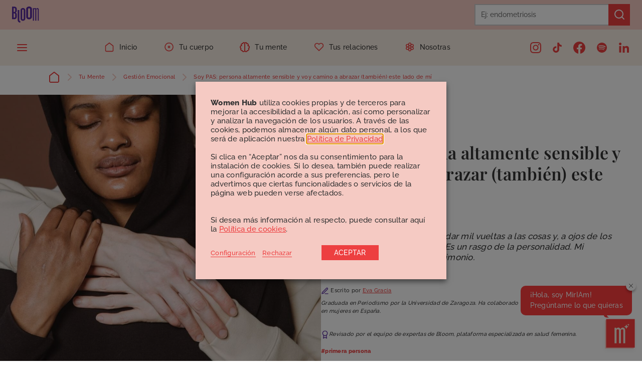

--- FILE ---
content_type: text/html; charset=UTF-8
request_url: https://bebloomers.com/tu-mente/gestion-emocional/pas-personas-altamente-sensibles/
body_size: 49828
content:


<!doctype html>


<!--[if lt IE 7]><html lang="es" prefix="og: https://ogp.me/ns#" class="lt-ie9 lt-ie8 lt-ie7"><![endif]-->
<!--[if (IE 7)&!(IEMobile)]><html lang="es" prefix="og: https://ogp.me/ns#" class="lt-ie9 lt-ie8"><![endif]-->
<!--[if (IE 8)&!(IEMobile)]><html lang="es" prefix="og: https://ogp.me/ns#" class="lt-ie9"><![endif]-->
<html lang="es" prefix="og: https://ogp.me/ns#">

<head>
    <meta charset="UTF-8" />
	    <link rel="apple-touch-icon" sizes="180x180"
          href="https://bebloomers.com/wp-content/themes/theme/_/img/icons/apple-touch-icon.png">
    <link rel="icon" type="image/png" sizes="32x32"
          href="https://bebloomers.com/wp-content/themes/theme/_/img/icons/favicon-32x32.png">
    <link rel="icon" type="image/png" sizes="16x16"
          href="https://bebloomers.com/wp-content/themes/theme/_/img/icons/favicon-16x16.png">
    <link rel="manifest" href="https://bebloomers.com/wp-content/themes/theme/_/img/icons/site.webmanifest">
    <link rel="mask-icon" href="https://bebloomers.com/wp-content/themes/theme/_/img/icons/safari-pinned-tab.svg"
          color="#592d9c">
    <meta name="msapplication-TileColor" content="#f7ede2">
    <meta name="theme-color" content="#592d9c">
    <meta name="HandheldFriendly" content="True">
    <meta name="MobileOptimized" content="320">
    <meta http-equiv="X-UA-Compatible" content="IE=edge,chrome=1" />
    <meta name="viewport" content="width=device-width, initial-scale=1, maximum-scale=1, user-scalable=no" />
    <!-- Data Layer Init -->
    <script>
        (() => {
            window.dataLayer = window.dataLayer || [];
        })();
    </script>
	
<!-- Optimización en motores de búsqueda por Rank Math PRO -  https://rankmath.com/ -->
<title>PAS: Personas Altamente Sensibles ¿Qué significa? | Bloom</title>
<meta name="description" content="Te contamos en primera persona todo lo que necesitas saber sobre las Personas Altamente Sensibles o PAS. ¿Qué significa este rasgo de personalidad?"/>
<meta name="robots" content="follow, index, max-snippet:-1, max-video-preview:-1, max-image-preview:large"/>
<link rel="canonical" href="https://bebloomers.com/tu-mente/gestion-emocional/pas-personas-altamente-sensibles/" />
<meta property="og:locale" content="es_ES" />
<meta property="og:type" content="article" />
<meta property="og:title" content="PAS: Personas Altamente Sensibles ¿Qué significa? | Bloom" />
<meta property="og:description" content="Te contamos en primera persona todo lo que necesitas saber sobre las Personas Altamente Sensibles o PAS. ¿Qué significa este rasgo de personalidad?" />
<meta property="og:url" content="https://bebloomers.com/tu-mente/gestion-emocional/pas-personas-altamente-sensibles/" />
<meta property="og:site_name" content="Bloom" />
<meta property="article:publisher" content="https://www.facebook.com/bebloomers" />
<meta property="article:author" content="https://www.facebook.com/bebloomers" />
<meta property="article:tag" content="primera persona" />
<meta property="article:section" content="Gestión Emocional" />
<meta property="og:updated_time" content="2025-09-17T13:23:37+02:00" />
<meta property="og:image" content="https://bebloomers.com/wp-content/uploads/2021/10/pas-personas-altamente-sensibles-1.jpg" />
<meta property="og:image:secure_url" content="https://bebloomers.com/wp-content/uploads/2021/10/pas-personas-altamente-sensibles-1.jpg" />
<meta property="og:image:width" content="1000" />
<meta property="og:image:height" content="1014" />
<meta property="og:image:alt" content="pas personas altamente sensibles" />
<meta property="og:image:type" content="image/jpeg" />
<meta property="article:published_time" content="2021-10-15T17:40:00+02:00" />
<meta property="article:modified_time" content="2025-09-17T13:23:37+02:00" />
<meta name="twitter:card" content="summary_large_image" />
<meta name="twitter:title" content="PAS: Personas Altamente Sensibles ¿Qué significa? | Bloom" />
<meta name="twitter:description" content="Te contamos en primera persona todo lo que necesitas saber sobre las Personas Altamente Sensibles o PAS. ¿Qué significa este rasgo de personalidad?" />
<meta name="twitter:creator" content="@Eva" />
<meta name="twitter:image" content="https://bebloomers.com/wp-content/uploads/2021/10/pas-personas-altamente-sensibles-1.jpg" />
<meta name="twitter:label1" content="Escrito por" />
<meta name="twitter:data1" content="Eva Gracia" />
<meta name="twitter:label2" content="Tiempo de lectura" />
<meta name="twitter:data2" content="10 minutos" />
<script type="application/ld+json" class="rank-math-schema-pro">{"@context":"https://schema.org","@graph":[{"@type":["Person","Organization"],"@id":"https://bebloomers.com/#person","name":"cloudappi","sameAs":["https://www.facebook.com/bebloomers"]},{"@type":"WebSite","@id":"https://bebloomers.com/#website","url":"https://bebloomers.com","name":"cloudappi","publisher":{"@id":"https://bebloomers.com/#person"},"inLanguage":"es"},{"@type":"ImageObject","@id":"https://bebloomers.com/wp-content/uploads/2021/10/pas-personas-altamente-sensibles-1.jpg","url":"https://bebloomers.com/wp-content/uploads/2021/10/pas-personas-altamente-sensibles-1.jpg","width":"1000","height":"1014","inLanguage":"es"},{"@type":"BreadcrumbList","@id":"https://bebloomers.com/tu-mente/gestion-emocional/pas-personas-altamente-sensibles/#breadcrumb","itemListElement":[{"@type":"ListItem","position":"1","item":{"@id":"https://bebloomers.com/","name":"Inicio"}},{"@type":"ListItem","position":"2","item":{"@id":"https://bebloomers.com/tu-mente/gestion-emocional/","name":"Gesti\u00f3n Emocional"}},{"@type":"ListItem","position":"3","item":{"@id":"https://bebloomers.com/tu-mente/gestion-emocional/pas-personas-altamente-sensibles/","name":"Soy PAS: persona altamente sensible y voy camino a abrazar (tambi\u00e9n) este lado de m\u00ed"}}]},{"@type":"WebPage","@id":"https://bebloomers.com/tu-mente/gestion-emocional/pas-personas-altamente-sensibles/#webpage","url":"https://bebloomers.com/tu-mente/gestion-emocional/pas-personas-altamente-sensibles/","name":"PAS: Personas Altamente Sensibles \u00bfQu\u00e9 significa? | Bloom","datePublished":"2021-10-15T17:40:00+02:00","dateModified":"2025-09-17T13:23:37+02:00","isPartOf":{"@id":"https://bebloomers.com/#website"},"primaryImageOfPage":{"@id":"https://bebloomers.com/wp-content/uploads/2021/10/pas-personas-altamente-sensibles-1.jpg"},"inLanguage":"es","breadcrumb":{"@id":"https://bebloomers.com/tu-mente/gestion-emocional/pas-personas-altamente-sensibles/#breadcrumb"}},{"@type":"Person","@id":"https://bebloomers.com/nuestras-autoras/eva/","name":"Eva Gracia","description":"Lee todos los art\u00edculos sobre salud femenina de Eva Gracia, autora del equipo de Bloom. \u00a1Contenidos escritos por y para mujeres!","url":"https://bebloomers.com/nuestras-autoras/eva/","image":{"@type":"ImageObject","@id":"https://secure.gravatar.com/avatar/49ba022f51f07400831aff5a2fe919f7?s=96&amp;d=mm&amp;r=g","url":"https://secure.gravatar.com/avatar/49ba022f51f07400831aff5a2fe919f7?s=96&amp;d=mm&amp;r=g","caption":"Eva Gracia","inLanguage":"es"},"sameAs":["https://twitter.com/Eva"]},{"@type":"NewsArticle","headline":"PAS: Personas Altamente Sensibles \u00bfQu\u00e9 significa? | Bloom","keywords":"pas personas altamente sensibles","datePublished":"2021-10-15T17:40:00+02:00","dateModified":"2025-09-17T13:23:37+02:00","articleSection":"Gesti\u00f3n Emocional, Tu Mente","author":{"@id":"https://bebloomers.com/nuestras-autoras/eva/","name":"Eva Gracia"},"publisher":{"@id":"https://bebloomers.com/#person"},"description":"Te contamos en primera persona todo lo que necesitas saber sobre las Personas Altamente Sensibles o PAS. \u00bfQu\u00e9 significa este rasgo de personalidad?","copyrightYear":"2025","copyrightHolder":{"@id":"https://bebloomers.com/#person"},"name":"PAS: Personas Altamente Sensibles \u00bfQu\u00e9 significa? | Bloom","@id":"https://bebloomers.com/tu-mente/gestion-emocional/pas-personas-altamente-sensibles/#richSnippet","isPartOf":{"@id":"https://bebloomers.com/tu-mente/gestion-emocional/pas-personas-altamente-sensibles/#webpage"},"image":{"@id":"https://bebloomers.com/wp-content/uploads/2021/10/pas-personas-altamente-sensibles-1.jpg"},"inLanguage":"es","mainEntityOfPage":{"@id":"https://bebloomers.com/tu-mente/gestion-emocional/pas-personas-altamente-sensibles/#webpage"}}]}</script>
<!-- /Plugin Rank Math WordPress SEO -->

<link rel="alternate" type="application/rss+xml" title="Bloom &raquo; Comentario Soy PAS: persona altamente sensible y voy camino a abrazar (también) este lado de mí del feed" href="https://bebloomers.com/tu-mente/gestion-emocional/pas-personas-altamente-sensibles/feed/" />
<script type="text/javascript">
/* <![CDATA[ */
window._wpemojiSettings = {"baseUrl":"https:\/\/s.w.org\/images\/core\/emoji\/15.0.3\/72x72\/","ext":".png","svgUrl":"https:\/\/s.w.org\/images\/core\/emoji\/15.0.3\/svg\/","svgExt":".svg","source":{"concatemoji":"https:\/\/bebloomers.com\/wp-includes\/js\/wp-emoji-release.min.js?ver=6.6.1"}};
/*! This file is auto-generated */
!function(i,n){var o,s,e;function c(e){try{var t={supportTests:e,timestamp:(new Date).valueOf()};sessionStorage.setItem(o,JSON.stringify(t))}catch(e){}}function p(e,t,n){e.clearRect(0,0,e.canvas.width,e.canvas.height),e.fillText(t,0,0);var t=new Uint32Array(e.getImageData(0,0,e.canvas.width,e.canvas.height).data),r=(e.clearRect(0,0,e.canvas.width,e.canvas.height),e.fillText(n,0,0),new Uint32Array(e.getImageData(0,0,e.canvas.width,e.canvas.height).data));return t.every(function(e,t){return e===r[t]})}function u(e,t,n){switch(t){case"flag":return n(e,"\ud83c\udff3\ufe0f\u200d\u26a7\ufe0f","\ud83c\udff3\ufe0f\u200b\u26a7\ufe0f")?!1:!n(e,"\ud83c\uddfa\ud83c\uddf3","\ud83c\uddfa\u200b\ud83c\uddf3")&&!n(e,"\ud83c\udff4\udb40\udc67\udb40\udc62\udb40\udc65\udb40\udc6e\udb40\udc67\udb40\udc7f","\ud83c\udff4\u200b\udb40\udc67\u200b\udb40\udc62\u200b\udb40\udc65\u200b\udb40\udc6e\u200b\udb40\udc67\u200b\udb40\udc7f");case"emoji":return!n(e,"\ud83d\udc26\u200d\u2b1b","\ud83d\udc26\u200b\u2b1b")}return!1}function f(e,t,n){var r="undefined"!=typeof WorkerGlobalScope&&self instanceof WorkerGlobalScope?new OffscreenCanvas(300,150):i.createElement("canvas"),a=r.getContext("2d",{willReadFrequently:!0}),o=(a.textBaseline="top",a.font="600 32px Arial",{});return e.forEach(function(e){o[e]=t(a,e,n)}),o}function t(e){var t=i.createElement("script");t.src=e,t.defer=!0,i.head.appendChild(t)}"undefined"!=typeof Promise&&(o="wpEmojiSettingsSupports",s=["flag","emoji"],n.supports={everything:!0,everythingExceptFlag:!0},e=new Promise(function(e){i.addEventListener("DOMContentLoaded",e,{once:!0})}),new Promise(function(t){var n=function(){try{var e=JSON.parse(sessionStorage.getItem(o));if("object"==typeof e&&"number"==typeof e.timestamp&&(new Date).valueOf()<e.timestamp+604800&&"object"==typeof e.supportTests)return e.supportTests}catch(e){}return null}();if(!n){if("undefined"!=typeof Worker&&"undefined"!=typeof OffscreenCanvas&&"undefined"!=typeof URL&&URL.createObjectURL&&"undefined"!=typeof Blob)try{var e="postMessage("+f.toString()+"("+[JSON.stringify(s),u.toString(),p.toString()].join(",")+"));",r=new Blob([e],{type:"text/javascript"}),a=new Worker(URL.createObjectURL(r),{name:"wpTestEmojiSupports"});return void(a.onmessage=function(e){c(n=e.data),a.terminate(),t(n)})}catch(e){}c(n=f(s,u,p))}t(n)}).then(function(e){for(var t in e)n.supports[t]=e[t],n.supports.everything=n.supports.everything&&n.supports[t],"flag"!==t&&(n.supports.everythingExceptFlag=n.supports.everythingExceptFlag&&n.supports[t]);n.supports.everythingExceptFlag=n.supports.everythingExceptFlag&&!n.supports.flag,n.DOMReady=!1,n.readyCallback=function(){n.DOMReady=!0}}).then(function(){return e}).then(function(){var e;n.supports.everything||(n.readyCallback(),(e=n.source||{}).concatemoji?t(e.concatemoji):e.wpemoji&&e.twemoji&&(t(e.twemoji),t(e.wpemoji)))}))}((window,document),window._wpemojiSettings);
/* ]]> */
</script>
<link rel='stylesheet' id='sbi_styles-css' href='https://bebloomers.com/wp-content/plugins/instagram-feed-pro/css/sbi-styles.min.css?ver=6.3.11769237439' type='text/css' media='all' />
<style id='wp-emoji-styles-inline-css' type='text/css'>

	img.wp-smiley, img.emoji {
		display: inline !important;
		border: none !important;
		box-shadow: none !important;
		height: 1em !important;
		width: 1em !important;
		margin: 0 0.07em !important;
		vertical-align: -0.1em !important;
		background: none !important;
		padding: 0 !important;
	}
</style>
<link rel='stylesheet' id='wp-block-library-css' href='https://bebloomers.com/wp-includes/css/dist/block-library/style.min.css?ver=6.6.1' type='text/css' media='all' />
<style id='rank-math-toc-block-style-inline-css' type='text/css'>
.wp-block-rank-math-toc-block nav ol{counter-reset:item}.wp-block-rank-math-toc-block nav ol li{display:block}.wp-block-rank-math-toc-block nav ol li:before{content:counters(item, ".") ". ";counter-increment:item}

</style>
<style id='classic-theme-styles-inline-css' type='text/css'>
/*! This file is auto-generated */
.wp-block-button__link{color:#fff;background-color:#32373c;border-radius:9999px;box-shadow:none;text-decoration:none;padding:calc(.667em + 2px) calc(1.333em + 2px);font-size:1.125em}.wp-block-file__button{background:#32373c;color:#fff;text-decoration:none}
</style>
<style id='global-styles-inline-css' type='text/css'>
:root{--wp--preset--aspect-ratio--square: 1;--wp--preset--aspect-ratio--4-3: 4/3;--wp--preset--aspect-ratio--3-4: 3/4;--wp--preset--aspect-ratio--3-2: 3/2;--wp--preset--aspect-ratio--2-3: 2/3;--wp--preset--aspect-ratio--16-9: 16/9;--wp--preset--aspect-ratio--9-16: 9/16;--wp--preset--color--black: #000000;--wp--preset--color--cyan-bluish-gray: #abb8c3;--wp--preset--color--white: #ffffff;--wp--preset--color--pale-pink: #f78da7;--wp--preset--color--vivid-red: #cf2e2e;--wp--preset--color--luminous-vivid-orange: #ff6900;--wp--preset--color--luminous-vivid-amber: #fcb900;--wp--preset--color--light-green-cyan: #7bdcb5;--wp--preset--color--vivid-green-cyan: #00d084;--wp--preset--color--pale-cyan-blue: #8ed1fc;--wp--preset--color--vivid-cyan-blue: #0693e3;--wp--preset--color--vivid-purple: #9b51e0;--wp--preset--gradient--vivid-cyan-blue-to-vivid-purple: linear-gradient(135deg,rgba(6,147,227,1) 0%,rgb(155,81,224) 100%);--wp--preset--gradient--light-green-cyan-to-vivid-green-cyan: linear-gradient(135deg,rgb(122,220,180) 0%,rgb(0,208,130) 100%);--wp--preset--gradient--luminous-vivid-amber-to-luminous-vivid-orange: linear-gradient(135deg,rgba(252,185,0,1) 0%,rgba(255,105,0,1) 100%);--wp--preset--gradient--luminous-vivid-orange-to-vivid-red: linear-gradient(135deg,rgba(255,105,0,1) 0%,rgb(207,46,46) 100%);--wp--preset--gradient--very-light-gray-to-cyan-bluish-gray: linear-gradient(135deg,rgb(238,238,238) 0%,rgb(169,184,195) 100%);--wp--preset--gradient--cool-to-warm-spectrum: linear-gradient(135deg,rgb(74,234,220) 0%,rgb(151,120,209) 20%,rgb(207,42,186) 40%,rgb(238,44,130) 60%,rgb(251,105,98) 80%,rgb(254,248,76) 100%);--wp--preset--gradient--blush-light-purple: linear-gradient(135deg,rgb(255,206,236) 0%,rgb(152,150,240) 100%);--wp--preset--gradient--blush-bordeaux: linear-gradient(135deg,rgb(254,205,165) 0%,rgb(254,45,45) 50%,rgb(107,0,62) 100%);--wp--preset--gradient--luminous-dusk: linear-gradient(135deg,rgb(255,203,112) 0%,rgb(199,81,192) 50%,rgb(65,88,208) 100%);--wp--preset--gradient--pale-ocean: linear-gradient(135deg,rgb(255,245,203) 0%,rgb(182,227,212) 50%,rgb(51,167,181) 100%);--wp--preset--gradient--electric-grass: linear-gradient(135deg,rgb(202,248,128) 0%,rgb(113,206,126) 100%);--wp--preset--gradient--midnight: linear-gradient(135deg,rgb(2,3,129) 0%,rgb(40,116,252) 100%);--wp--preset--font-size--small: 13px;--wp--preset--font-size--medium: 20px;--wp--preset--font-size--large: 36px;--wp--preset--font-size--x-large: 42px;--wp--preset--spacing--20: 0.44rem;--wp--preset--spacing--30: 0.67rem;--wp--preset--spacing--40: 1rem;--wp--preset--spacing--50: 1.5rem;--wp--preset--spacing--60: 2.25rem;--wp--preset--spacing--70: 3.38rem;--wp--preset--spacing--80: 5.06rem;--wp--preset--shadow--natural: 6px 6px 9px rgba(0, 0, 0, 0.2);--wp--preset--shadow--deep: 12px 12px 50px rgba(0, 0, 0, 0.4);--wp--preset--shadow--sharp: 6px 6px 0px rgba(0, 0, 0, 0.2);--wp--preset--shadow--outlined: 6px 6px 0px -3px rgba(255, 255, 255, 1), 6px 6px rgba(0, 0, 0, 1);--wp--preset--shadow--crisp: 6px 6px 0px rgba(0, 0, 0, 1);}:where(.is-layout-flex){gap: 0.5em;}:where(.is-layout-grid){gap: 0.5em;}body .is-layout-flex{display: flex;}.is-layout-flex{flex-wrap: wrap;align-items: center;}.is-layout-flex > :is(*, div){margin: 0;}body .is-layout-grid{display: grid;}.is-layout-grid > :is(*, div){margin: 0;}:where(.wp-block-columns.is-layout-flex){gap: 2em;}:where(.wp-block-columns.is-layout-grid){gap: 2em;}:where(.wp-block-post-template.is-layout-flex){gap: 1.25em;}:where(.wp-block-post-template.is-layout-grid){gap: 1.25em;}.has-black-color{color: var(--wp--preset--color--black) !important;}.has-cyan-bluish-gray-color{color: var(--wp--preset--color--cyan-bluish-gray) !important;}.has-white-color{color: var(--wp--preset--color--white) !important;}.has-pale-pink-color{color: var(--wp--preset--color--pale-pink) !important;}.has-vivid-red-color{color: var(--wp--preset--color--vivid-red) !important;}.has-luminous-vivid-orange-color{color: var(--wp--preset--color--luminous-vivid-orange) !important;}.has-luminous-vivid-amber-color{color: var(--wp--preset--color--luminous-vivid-amber) !important;}.has-light-green-cyan-color{color: var(--wp--preset--color--light-green-cyan) !important;}.has-vivid-green-cyan-color{color: var(--wp--preset--color--vivid-green-cyan) !important;}.has-pale-cyan-blue-color{color: var(--wp--preset--color--pale-cyan-blue) !important;}.has-vivid-cyan-blue-color{color: var(--wp--preset--color--vivid-cyan-blue) !important;}.has-vivid-purple-color{color: var(--wp--preset--color--vivid-purple) !important;}.has-black-background-color{background-color: var(--wp--preset--color--black) !important;}.has-cyan-bluish-gray-background-color{background-color: var(--wp--preset--color--cyan-bluish-gray) !important;}.has-white-background-color{background-color: var(--wp--preset--color--white) !important;}.has-pale-pink-background-color{background-color: var(--wp--preset--color--pale-pink) !important;}.has-vivid-red-background-color{background-color: var(--wp--preset--color--vivid-red) !important;}.has-luminous-vivid-orange-background-color{background-color: var(--wp--preset--color--luminous-vivid-orange) !important;}.has-luminous-vivid-amber-background-color{background-color: var(--wp--preset--color--luminous-vivid-amber) !important;}.has-light-green-cyan-background-color{background-color: var(--wp--preset--color--light-green-cyan) !important;}.has-vivid-green-cyan-background-color{background-color: var(--wp--preset--color--vivid-green-cyan) !important;}.has-pale-cyan-blue-background-color{background-color: var(--wp--preset--color--pale-cyan-blue) !important;}.has-vivid-cyan-blue-background-color{background-color: var(--wp--preset--color--vivid-cyan-blue) !important;}.has-vivid-purple-background-color{background-color: var(--wp--preset--color--vivid-purple) !important;}.has-black-border-color{border-color: var(--wp--preset--color--black) !important;}.has-cyan-bluish-gray-border-color{border-color: var(--wp--preset--color--cyan-bluish-gray) !important;}.has-white-border-color{border-color: var(--wp--preset--color--white) !important;}.has-pale-pink-border-color{border-color: var(--wp--preset--color--pale-pink) !important;}.has-vivid-red-border-color{border-color: var(--wp--preset--color--vivid-red) !important;}.has-luminous-vivid-orange-border-color{border-color: var(--wp--preset--color--luminous-vivid-orange) !important;}.has-luminous-vivid-amber-border-color{border-color: var(--wp--preset--color--luminous-vivid-amber) !important;}.has-light-green-cyan-border-color{border-color: var(--wp--preset--color--light-green-cyan) !important;}.has-vivid-green-cyan-border-color{border-color: var(--wp--preset--color--vivid-green-cyan) !important;}.has-pale-cyan-blue-border-color{border-color: var(--wp--preset--color--pale-cyan-blue) !important;}.has-vivid-cyan-blue-border-color{border-color: var(--wp--preset--color--vivid-cyan-blue) !important;}.has-vivid-purple-border-color{border-color: var(--wp--preset--color--vivid-purple) !important;}.has-vivid-cyan-blue-to-vivid-purple-gradient-background{background: var(--wp--preset--gradient--vivid-cyan-blue-to-vivid-purple) !important;}.has-light-green-cyan-to-vivid-green-cyan-gradient-background{background: var(--wp--preset--gradient--light-green-cyan-to-vivid-green-cyan) !important;}.has-luminous-vivid-amber-to-luminous-vivid-orange-gradient-background{background: var(--wp--preset--gradient--luminous-vivid-amber-to-luminous-vivid-orange) !important;}.has-luminous-vivid-orange-to-vivid-red-gradient-background{background: var(--wp--preset--gradient--luminous-vivid-orange-to-vivid-red) !important;}.has-very-light-gray-to-cyan-bluish-gray-gradient-background{background: var(--wp--preset--gradient--very-light-gray-to-cyan-bluish-gray) !important;}.has-cool-to-warm-spectrum-gradient-background{background: var(--wp--preset--gradient--cool-to-warm-spectrum) !important;}.has-blush-light-purple-gradient-background{background: var(--wp--preset--gradient--blush-light-purple) !important;}.has-blush-bordeaux-gradient-background{background: var(--wp--preset--gradient--blush-bordeaux) !important;}.has-luminous-dusk-gradient-background{background: var(--wp--preset--gradient--luminous-dusk) !important;}.has-pale-ocean-gradient-background{background: var(--wp--preset--gradient--pale-ocean) !important;}.has-electric-grass-gradient-background{background: var(--wp--preset--gradient--electric-grass) !important;}.has-midnight-gradient-background{background: var(--wp--preset--gradient--midnight) !important;}.has-small-font-size{font-size: var(--wp--preset--font-size--small) !important;}.has-medium-font-size{font-size: var(--wp--preset--font-size--medium) !important;}.has-large-font-size{font-size: var(--wp--preset--font-size--large) !important;}.has-x-large-font-size{font-size: var(--wp--preset--font-size--x-large) !important;}
:where(.wp-block-post-template.is-layout-flex){gap: 1.25em;}:where(.wp-block-post-template.is-layout-grid){gap: 1.25em;}
:where(.wp-block-columns.is-layout-flex){gap: 2em;}:where(.wp-block-columns.is-layout-grid){gap: 2em;}
:root :where(.wp-block-pullquote){font-size: 1.5em;line-height: 1.6;}
</style>
<link rel='stylesheet' id='contact-form-7-css' href='https://bebloomers.com/wp-content/plugins/contact-form-7/includes/css/styles.css?ver=5.9.8' type='text/css' media='all' />
<link rel='stylesheet' id='cookie-law-info-css' href='https://bebloomers.com/wp-content/plugins/webtoffee-gdpr-cookie-consent/public/css/cookie-law-info-public.css?ver=2.3.9' type='text/css' media='all' />
<link rel='stylesheet' id='cookie-law-info-gdpr-css' href='https://bebloomers.com/wp-content/plugins/webtoffee-gdpr-cookie-consent/public/css/cookie-law-info-gdpr.css?ver=2.3.9' type='text/css' media='all' />
<style id='cookie-law-info-gdpr-inline-css' type='text/css'>
.cli-modal-content, .cli-tab-content { background-color: #ffffff; }.cli-privacy-content-text, .cli-modal .cli-modal-dialog, .cli-tab-container p, a.cli-privacy-readmore { color: #000000; }.cli-tab-header { background-color: #f2f2f2; }.cli-tab-header, .cli-tab-header a.cli-nav-link,span.cli-necessary-caption,.cli-switch .cli-slider:after { color: #000000; }.cli-switch .cli-slider:before { background-color: #ffffff; }.cli-switch input:checked + .cli-slider:before { background-color: #ffffff; }.cli-switch .cli-slider { background-color: #e3e1e8; }.cli-switch input:checked + .cli-slider { background-color: #28a745; }.cli-modal-close svg { fill: #000000; }.cli-tab-footer .wt-cli-privacy-accept-all-btn { background-color: #00acad; color: #ffffff}.cli-tab-footer .wt-cli-privacy-accept-btn { background-color: #00acad; color: #ffffff}.cli-tab-header a:before{ border-right: 1px solid #000000; border-bottom: 1px solid #000000; }
</style>
<link rel='stylesheet' id='main-css' href='https://bebloomers.com/wp-content/themes/theme/dist/main.css?ver=1.0.3' type='text/css' media='all' />
<script type="text/javascript">
            window._nslDOMReady = function (callback) {
                if ( document.readyState === "complete" || document.readyState === "interactive" ) {
                    callback();
                } else {
                    document.addEventListener( "DOMContentLoaded", callback );
                }
            };
            </script><script type="text/javascript" src="https://bebloomers.com/wp-includes/js/jquery/jquery.min.js?ver=3.7.1" id="jquery-core-js"></script>
<script type="text/javascript" src="https://bebloomers.com/wp-includes/js/jquery/jquery-migrate.min.js?ver=3.4.1" id="jquery-migrate-js"></script>
<script type="text/javascript" id="cookie-law-info-js-extra">
/* <![CDATA[ */
var Cli_Data = {"nn_cookie_ids":[],"non_necessary_cookies":[],"cookielist":{"necessary":{"id":110,"status":true,"priority":0,"title":"Cookies t\u00e9cnicas o necesarias","strict":true,"default_state":false,"ccpa_optout":false,"loadonstart":false},"marketing":{"id":121,"status":true,"priority":3,"title":"Cookies de publicidad comportamental","strict":false,"default_state":false,"ccpa_optout":false,"loadonstart":false},"analytic":{"id":114,"status":true,"priority":2,"title":"Cookies anal\u00edticas","strict":false,"default_state":true,"ccpa_optout":false,"loadonstart":true},"customize":{"id":120,"status":true,"priority":1,"title":"Cookies de personalizaci\u00f3n","strict":false,"default_state":false,"ccpa_optout":false,"loadonstart":false}},"ajax_url":"https:\/\/bebloomers.com\/wp-admin\/admin-ajax.php","current_lang":"es","security":"511fa24d2f","eu_countries":["GB"],"geoIP":"disabled","use_custom_geolocation_api":"","custom_geolocation_api":"https:\/\/geoip.cookieyes.com\/geoip\/checker\/result.php","consentVersion":"2","strictlyEnabled":["necessary","obligatoire","necessary"],"cookieDomain":"","privacy_length":"250","ccpaEnabled":"","ccpaRegionBased":"","ccpaBarEnabled":"","ccpaType":"gdpr","triggerDomRefresh":"","secure_cookies":""};
var log_object = {"ajax_url":"https:\/\/bebloomers.com\/wp-admin\/admin-ajax.php"};
/* ]]> */
</script>
<script type="text/javascript" src="https://bebloomers.com/wp-content/plugins/webtoffee-gdpr-cookie-consent/public/js/cookie-law-info-public.js?ver=2.3.9" id="cookie-law-info-js"></script>
<link rel="https://api.w.org/" href="https://bebloomers.com/wp-json/" /><link rel="alternate" title="JSON" type="application/json" href="https://bebloomers.com/wp-json/wp/v2/posts/4549" /><link rel='shortlink' href='https://bebloomers.com/?p=4549' />
<link rel="alternate" title="oEmbed (JSON)" type="application/json+oembed" href="https://bebloomers.com/wp-json/oembed/1.0/embed?url=https%3A%2F%2Fbebloomers.com%2Ftu-mente%2Fgestion-emocional%2Fpas-personas-altamente-sensibles%2F" />
<link rel="alternate" title="oEmbed (XML)" type="text/xml+oembed" href="https://bebloomers.com/wp-json/oembed/1.0/embed?url=https%3A%2F%2Fbebloomers.com%2Ftu-mente%2Fgestion-emocional%2Fpas-personas-altamente-sensibles%2F&#038;format=xml" />
<!-- Google Tag Manager -->
<script type="text/plain" data-cli-class="cli-blocker-script"  data-cli-category="analytic" data-cli-script-type="analytic" data-cli-block="false" data-cli-block-if-ccpa-optout="false" data-cli-element-position="head">(function(w,d,s,l,i){w[l]=w[l]||[];w[l].push({'gtm.start':
new Date().getTime(),event:'gtm.js'});var f=d.getElementsByTagName(s)[0],
j=d.createElement(s),dl=l!='dataLayer'?'&l='+l:'';j.async=true;j.src=
'https://www.googletagmanager.com/gtm.js?id='+i+dl;f.parentNode.insertBefore(j,f);
})(window,document,'script','dataLayer','GTM-K9GPLRH');</script>
<!-- End Google Tag Manager -->		<script>
			document.documentElement.className = document.documentElement.className.replace('no-js', 'js');
		</script>
				<style>
			.no-js img.lazyload {
				display: none;
			}

			figure.wp-block-image img.lazyloading {
				min-width: 150px;
			}

						.lazyload, .lazyloading {
				opacity: 0;
			}

			.lazyloaded {
				opacity: 1;
				transition: opacity 400ms;
				transition-delay: 0ms;
			}

					</style>
		    <script type="text/javascript">
        var ajaxurl = 'https://bebloomers.com/wp-admin/admin-ajax.php';
        var nonce = 'ddcec41afb';
    </script>
    <style type="text/css">div.nsl-container[data-align="left"] {
    text-align: left;
}

div.nsl-container[data-align="center"] {
    text-align: center;
}

div.nsl-container[data-align="right"] {
    text-align: right;
}


div.nsl-container div.nsl-container-buttons a[data-plugin="nsl"] {
    text-decoration: none;
    box-shadow: none;
    border: 0;
}

div.nsl-container .nsl-container-buttons {
    display: flex;
    padding: 5px 0;
}

div.nsl-container.nsl-container-block .nsl-container-buttons {
    display: inline-grid;
    grid-template-columns: minmax(145px, auto);
}

div.nsl-container-block-fullwidth .nsl-container-buttons {
    flex-flow: column;
    align-items: center;
}

div.nsl-container-block-fullwidth .nsl-container-buttons a,
div.nsl-container-block .nsl-container-buttons a {
    flex: 1 1 auto;
    display: block;
    margin: 5px 0;
    width: 100%;
}

div.nsl-container-inline {
    margin: -5px;
    text-align: left;
}

div.nsl-container-inline .nsl-container-buttons {
    justify-content: center;
    flex-wrap: wrap;
}

div.nsl-container-inline .nsl-container-buttons a {
    margin: 5px;
    display: inline-block;
}

div.nsl-container-grid .nsl-container-buttons {
    flex-flow: row;
    align-items: center;
    flex-wrap: wrap;
}

div.nsl-container-grid .nsl-container-buttons a {
    flex: 1 1 auto;
    display: block;
    margin: 5px;
    max-width: 280px;
    width: 100%;
}

@media only screen and (min-width: 650px) {
    div.nsl-container-grid .nsl-container-buttons a {
        width: auto;
    }
}

div.nsl-container .nsl-button {
    cursor: pointer;
    vertical-align: top;
    border-radius: 4px;
}

div.nsl-container .nsl-button-default {
    color: #fff;
    display: flex;
}

div.nsl-container .nsl-button-icon {
    display: inline-block;
}

div.nsl-container .nsl-button-svg-container {
    flex: 0 0 auto;
    padding: 8px;
    display: flex;
    align-items: center;
}

div.nsl-container svg {
    height: 24px;
    width: 24px;
    vertical-align: top;
}

div.nsl-container .nsl-button-default div.nsl-button-label-container {
    margin: 0 24px 0 12px;
    padding: 10px 0;
    font-family: Helvetica, Arial, sans-serif;
    font-size: 16px;
    line-height: 20px;
    letter-spacing: .25px;
    overflow: hidden;
    text-align: center;
    text-overflow: clip;
    white-space: nowrap;
    flex: 1 1 auto;
    -webkit-font-smoothing: antialiased;
    -moz-osx-font-smoothing: grayscale;
    text-transform: none;
    display: inline-block;
}

div.nsl-container .nsl-button-google[data-skin="dark"] .nsl-button-svg-container {
    margin: 1px;
    padding: 7px;
    border-radius: 3px;
    background: #fff;
}

div.nsl-container .nsl-button-google[data-skin="light"] {
    border-radius: 1px;
    box-shadow: 0 1px 5px 0 rgba(0, 0, 0, .25);
    color: RGBA(0, 0, 0, 0.54);
}

div.nsl-container .nsl-button-apple .nsl-button-svg-container {
    padding: 0 6px;
}

div.nsl-container .nsl-button-apple .nsl-button-svg-container svg {
    height: 40px;
    width: auto;
}

div.nsl-container .nsl-button-apple[data-skin="light"] {
    color: #000;
    box-shadow: 0 0 0 1px #000;
}

div.nsl-container .nsl-button-facebook[data-skin="white"] {
    color: #000;
    box-shadow: inset 0 0 0 1px #000;
}

div.nsl-container .nsl-button-facebook[data-skin="light"] {
    color: #1877F2;
    box-shadow: inset 0 0 0 1px #1877F2;
}

div.nsl-container .nsl-button-spotify[data-skin="white"] {
    color: #191414;
    box-shadow: inset 0 0 0 1px #191414;
}

div.nsl-container .nsl-button-apple div.nsl-button-label-container {
    font-size: 17px;
    font-family: -apple-system, BlinkMacSystemFont, "Segoe UI", Roboto, Helvetica, Arial, sans-serif, "Apple Color Emoji", "Segoe UI Emoji", "Segoe UI Symbol";
}

div.nsl-container .nsl-button-slack div.nsl-button-label-container {
    font-size: 17px;
    font-family: -apple-system, BlinkMacSystemFont, "Segoe UI", Roboto, Helvetica, Arial, sans-serif, "Apple Color Emoji", "Segoe UI Emoji", "Segoe UI Symbol";
}

div.nsl-container .nsl-button-slack[data-skin="light"] {
    color: #000000;
    box-shadow: inset 0 0 0 1px #DDDDDD;
}

div.nsl-container .nsl-button-tiktok[data-skin="light"] {
    color: #161823;
    box-shadow: 0 0 0 1px rgba(22, 24, 35, 0.12);
}


div.nsl-container .nsl-button-kakao {
    color: rgba(0, 0, 0, 0.85);
}

.nsl-clear {
    clear: both;
}

.nsl-container {
    clear: both;
}

.nsl-disabled-provider .nsl-button {
    filter: grayscale(1);
    opacity: 0.8;
}

/*Button align start*/

div.nsl-container-inline[data-align="left"] .nsl-container-buttons {
    justify-content: flex-start;
}

div.nsl-container-inline[data-align="center"] .nsl-container-buttons {
    justify-content: center;
}

div.nsl-container-inline[data-align="right"] .nsl-container-buttons {
    justify-content: flex-end;
}


div.nsl-container-grid[data-align="left"] .nsl-container-buttons {
    justify-content: flex-start;
}

div.nsl-container-grid[data-align="center"] .nsl-container-buttons {
    justify-content: center;
}

div.nsl-container-grid[data-align="right"] .nsl-container-buttons {
    justify-content: flex-end;
}

div.nsl-container-grid[data-align="space-around"] .nsl-container-buttons {
    justify-content: space-around;
}

div.nsl-container-grid[data-align="space-between"] .nsl-container-buttons {
    justify-content: space-between;
}

/* Button align end*/

/* Redirect */

#nsl-redirect-overlay {
    display: flex;
    flex-direction: column;
    justify-content: center;
    align-items: center;
    position: fixed;
    z-index: 1000000;
    left: 0;
    top: 0;
    width: 100%;
    height: 100%;
    backdrop-filter: blur(1px);
    background-color: RGBA(0, 0, 0, .32);;
}

#nsl-redirect-overlay-container {
    display: flex;
    flex-direction: column;
    justify-content: center;
    align-items: center;
    background-color: white;
    padding: 30px;
    border-radius: 10px;
}

#nsl-redirect-overlay-spinner {
    content: '';
    display: block;
    margin: 20px;
    border: 9px solid RGBA(0, 0, 0, .6);
    border-top: 9px solid #fff;
    border-radius: 50%;
    box-shadow: inset 0 0 0 1px RGBA(0, 0, 0, .6), 0 0 0 1px RGBA(0, 0, 0, .6);
    width: 40px;
    height: 40px;
    animation: nsl-loader-spin 2s linear infinite;
}

@keyframes nsl-loader-spin {
    0% {
        transform: rotate(0deg)
    }
    to {
        transform: rotate(360deg)
    }
}

#nsl-redirect-overlay-title {
    font-family: -apple-system, BlinkMacSystemFont, "Segoe UI", Roboto, Oxygen-Sans, Ubuntu, Cantarell, "Helvetica Neue", sans-serif;
    font-size: 18px;
    font-weight: bold;
    color: #3C434A;
}

#nsl-redirect-overlay-text {
    font-family: -apple-system, BlinkMacSystemFont, "Segoe UI", Roboto, Oxygen-Sans, Ubuntu, Cantarell, "Helvetica Neue", sans-serif;
    text-align: center;
    font-size: 14px;
    color: #3C434A;
}

/* Redirect END*/</style><style type="text/css">/* Notice fallback */
#nsl-notices-fallback {
    position: fixed;
    right: 10px;
    top: 10px;
    z-index: 10000;
}

.admin-bar #nsl-notices-fallback {
    top: 42px;
}

#nsl-notices-fallback > div {
    position: relative;
    background: #fff;
    border-left: 4px solid #fff;
    box-shadow: 0 1px 1px 0 rgba(0, 0, 0, .1);
    margin: 5px 15px 2px;
    padding: 1px 20px;
}

#nsl-notices-fallback > div.error {
    display: block;
    border-left-color: #dc3232;
}

#nsl-notices-fallback > div.updated {
    display: block;
    border-left-color: #46b450;
}

#nsl-notices-fallback p {
    margin: .5em 0;
    padding: 2px;
}

#nsl-notices-fallback > div:after {
    position: absolute;
    right: 5px;
    top: 5px;
    content: '\00d7';
    display: block;
    height: 16px;
    width: 16px;
    line-height: 16px;
    text-align: center;
    font-size: 20px;
    cursor: pointer;
}</style>		<style type="text/css" id="wp-custom-css">
			.cli-modal-content, .cli-tab-content {
	background-color: #f5cac3;
	border-radius: 0;
}

.cli-tab-header {
	border-radius: 0;
	background-color: #f7ede2;
}

table.cookielawinfo-winter tbody tr {
	background: #f7ede2 !important;
}
table.cookielawinfo-winter tbody tr:hover {
	background: #fffaf4 !important;
}

table.cookielawinfo-winter thead th {
	background: #a8a0fb !important;
}

.cli-tab-footer .wt-cli-privacy-accept-btn {
	border-radius: 0px;
	background: #ed3f40;
}

#cookie-law-info-bar, .wt-cli-cookie-bar {
	max-height: 90vh !important;
	z-index: 99999998;
	line-height: 1.3rem !important;
}

.cli-modal.cli-blowup {
	z-index: 99999999;
}		</style>
		    <!-- END OF WP HEAD CALLBACK -->
    <!-- START OF WP HEAD TAGS SCRIPTS -->
	<!-- Canonical Link -->
<script>
// !function(){var e="<link rel ='canonical' href="+window.location.href+">";document.querySelector("head").insertAdjacentHTML("afterbegin",e)}();
</script>
<!-- End of Canonical Link -->
<!-- Google Tag Manager -->
<script>
(() => {
 window.dataLayer = window.dataLayer || []; 
})();
</script>
<script type="text/plain" data-cli-class="cli-blocker-script" data-cli-label="Administrador de etiquetas de Google"  data-cli-script-type="analytics" data-cli-block="true" data-cli-block-if-ccpa-optout="false" data-cli-element-position="head">(function(w,d,s,l,i){w[l]=w[l]||[];w[l].push({'gtm.start':
new Date().getTime(),event:'gtm.js'});var f=d.getElementsByTagName(s)[0],
j=d.createElement(s),dl=l!='dataLayer'?'&l='+l:'';j.async=true;j.src=
'https://www.googletagmanager.com/gtm.js?id='+i+dl;f.parentNode.insertBefore(j,f);
})(window,document,'script','dataLayer','GTM-K9GPLRH');</script>
<!-- End Google Tag Manager -->    <!-- END OF WP HEAD TAGS SCRIPTS -->




</head>

<body class="post-template-default single single-post postid-4549 single-format-standard post-pas-personas-altamente-sensibles" <!-- Google Tag Manager (noscript) -->
<noscript><iframe data-cli-class="cli-blocker-script" data-cli-label="Administrador de etiquetas de Google"  data-cli-script-type="analytics" data-cli-block="true" data-cli-block-if-ccpa-optout="false" data-cli-element-position="body" data-cli-placeholder="Acepte <a class='cli_manage_current_consent'> </a> cookies para ver el contenido." data-cli-src="https://www.googletagmanager.com/ns.html?id=GTM-K9GPLRH"
height="0" width="0" style="display:none;visibility:hidden"></iframe></noscript>
<!-- End Google Tag Manager (noscript) --> <!-- Header -->
<header class="header" role="banner">

    <!-- Mobile navigation -->
    <div class="bg-beige" id="mobileNavigation">
        <div class="container-bl container px-4">

            <div class="row d-lg-none px-0 py-2">
                <div class="col">
                    <!-- Logo de la web -->
                    <div class="logo h-100 d-flex align-items-center">

						                        <a class="ga-push" href="https://bebloomers.com/" analytics-category="engagement"
                           analytics-action="clic_brand_logo" analytics-label="">
							
                            <img data-src="https://bebloomers.com/wp-content/themes/theme/_/img/logo.svg" alt="Logo" src="[data-uri]" class="lazyload" /><noscript><img data-src="https://bebloomers.com/wp-content/themes/theme/_/img/logo.svg" alt="Logo" src="[data-uri]" class="lazyload" /><noscript><img data-src="https://bebloomers.com/wp-content/themes/theme/_/img/logo.svg" alt="Logo" src="[data-uri]" class="lazyload" /><noscript><img src="https://bebloomers.com/wp-content/themes/theme/_/img/logo.svg" alt="Logo" /></noscript></noscript></noscript>

							                        </a>
					                    </div>
                    <!-- Fin del logo de la web -->
                </div>

                <div class="col">
                    <div class="d-flex justify-content-end">
                        <a class="search__toggle" href="javascript:void(0)">
                            <img data-src="https://bebloomers.com/wp-content/themes/theme/_/img/search.svg" alt="Search icon" src="[data-uri]" class="lazyload" /><noscript><img data-src="https://bebloomers.com/wp-content/themes/theme/_/img/search.svg" alt="Search icon" src="[data-uri]" class="lazyload" /><noscript><img src="https://bebloomers.com/wp-content/themes/theme/_/img/search.svg" alt="Search icon" /></noscript></noscript>
                        </a>
						                            <a href="#" class="invisible" data-bs-toggle="modal" data-bs-target="#loginModal">
                                <img data-src="https://bebloomers.com/wp-content/themes/theme/_/img/user.svg" alt="User icon" src="[data-uri]" class="lazyload" /><noscript><img data-src="https://bebloomers.com/wp-content/themes/theme/_/img/user.svg" alt="User icon" src="[data-uri]" class="lazyload" /><noscript><img src="https://bebloomers.com/wp-content/themes/theme/_/img/user.svg" alt="User icon" /></noscript></noscript>
                            </a>
												                        <a class="hamburger-open ga-push" href="#offcanvasTop" data-bs-toggle="offcanvas"
                           data-bs-target="#offcanvasTop" aria-controls="offcanvasRight" analytics-category="engagement"
                           analytics-action="clic_header_menu" analytics-label="Header menu">
                            <img data-src="https://bebloomers.com/wp-content/themes/theme/_/img/hamburger.svg" alt="Hamburger icon" src="[data-uri]" class="lazyload" /><noscript><img data-src="https://bebloomers.com/wp-content/themes/theme/_/img/hamburger.svg" alt="Hamburger icon" src="[data-uri]" class="lazyload" /><noscript><img src="https://bebloomers.com/wp-content/themes/theme/_/img/hamburger.svg" alt="Hamburger icon" /></noscript></noscript>
                        </a>
                        <a class="hamburger-open d-none" href="#offcanvasTop" data-bs-dismiss="offcanvas">
                            <img data-src="https://bebloomers.com/wp-content/themes/theme/_/img/close.svg" alt="Hamburger icon" src="[data-uri]" class="lazyload" /><noscript><img src="https://bebloomers.com/wp-content/themes/theme/_/img/close.svg" alt="Hamburger icon" /></noscript>
                        </a>
                    </div>
                </div>

            </div>

        </div>
		            <div class="search__mobile collapse" id="searchMobile">
                <div class="container-bl container">
                    <form class="header__form" action="/">
                        <input type="text" placeholder="Ej: endometriosis" name="s" class="header__search">
                        <input type="image" class="header__submit"
                               src="https://bebloomers.com/wp-content/themes/theme/_/img/search-white.svg" alt="">
                    </form>
                </div>
            </div>
		    </div>
    <div class="fixed-bottom d-lg-none">
        <div class="nav-sticky">
            <div class="d-flex justify-content-center align-items-center">
                <a class="nav-sticky__title ga-push "
                   href="https://bebloomers.com" analytics-category="engagement" analytics-action="clic_header"
                   analytics-label="Home">
                    <svg width="24" height="24" viewBox="0 0 24 24" fill="none" xmlns="http://www.w3.org/2000/svg">
                        <path
                                d="M3 9L12 2L21 9V20C21 20.5304 20.7893 21.0391 20.4142 21.4142C20.0391 21.7893 19.5304 22 19 22H5C4.46957 22 3.96086 21.7893 3.58579 21.4142C3.21071 21.0391 3 20.5304 3 20V9Z"
                                stroke="#ED3F40" stroke-width="2" stroke-linecap="round" stroke-linejoin="round" />
                    </svg>
                    <span>Inicio</span>
                </a>
            </div>
            <div class="d-flex justify-content-center align-items-center">
                <a class="nav-sticky__title ga-push "
                   href="/tu-cuerpo" analytics-category="engagement" analytics-action="clic_header"
                   analytics-label="Tu Cuerpo">
                    <svg width="25" height="25" viewBox="0 0 25 25" fill="none" xmlns="http://www.w3.org/2000/svg">
                        <path
                                d="M12.5113 22.0804C18.0342 22.0787 22.5099 17.6001 22.5082 12.0773C22.5065 6.55445 18.028 2.07868 12.5051 2.08039C6.98228 2.08211 2.50652 6.56065 2.50823 12.0835C2.50994 17.6063 6.98848 22.0821 12.5113 22.0804Z"
                                stroke="#ED3F40" stroke-width="2" stroke-linecap="round" stroke-linejoin="round" />
                        <path
                                d="M12.5088 14.0804C13.6134 14.0801 14.5085 13.1844 14.5082 12.0798C14.5078 10.9752 13.6121 10.0801 12.5076 10.0804C11.403 10.0808 10.5078 10.9765 10.5082 12.0811C10.5085 13.1856 11.4042 14.0808 12.5088 14.0804Z"
                                stroke="#ED3F40" stroke-width="2" stroke-linecap="round" stroke-linejoin="round" />
                    </svg>
                    <span>Tu cuerpo</span>
                </a>
            </div>
            <div class="d-flex justify-content-center align-items-center">
                <a class="nav-sticky__title ga-push " href="/tu-mente/"
                   analytics-category="engagement" analytics-action="clic_header" analytics-label="Tu Mente">
                    <svg version="1.1" id="Capa_1" width="25" height="25" xmlns="http://www.w3.org/2000/svg"
                         xmlns:xlink="http://www.w3.org/1999/xlink" x="0px" y="0px" viewBox="0 0 20 20"
                         style="enable-background:new 0 0 20 20;" xml:space="preserve">
              <style type="text/css">
                  .st0 {
                      fill: #ED3F40;
                  }
              </style>
                        <path class="st0" d="M17.9,6.5C18,6,18,5.5,18,4.9c-0.1-0.5-0.3-1-0.6-1.4c-0.3-0.4-0.7-0.8-1.1-1c-0.4-0.3-0.9-0.4-1.4-0.5
                        c-0.2-0.6-0.6-1.1-1.1-1.5S12.6,0,12,0c-0.7,0-1.5,0.3-2,0.8C9.5,0.3,8.7,0,8,0C6.7,0,5.6,0.8,5.2,2c-0.5,0-1,0.2-1.4,0.5
                        c-0.4,0.3-0.8,0.6-1.1,1S2.1,4.4,2,4.9C2,5.5,2,6,2.1,6.5C1.5,6.8,1,7.3,0.6,7.9C0.2,8.6,0,9.3,0,10c0,1.1,0.4,2.1,1.2,2.8
                        C1.1,13.2,1,13.6,1,14c0,2,1.4,3.6,3.3,3.9c0.3,0.6,0.7,1.1,1.3,1.5C6.2,19.8,6.8,20,7.5,20c1,0,1.9-0.4,2.5-1.1
                        c0.3,0.3,0.7,0.6,1.1,0.8c0.4,0.2,0.9,0.3,1.4,0.3c0.7,0,1.3-0.2,1.9-0.6c0.6-0.4,1-0.9,1.3-1.5c0.6-0.1,1.1-0.3,1.6-0.6
                        s0.9-0.7,1.2-1.2c0.3-0.5,0.5-1,0.6-1.6c0.1-0.6,0-1.1-0.1-1.7c0.4-0.4,0.7-0.8,0.9-1.3c0.2-0.5,0.3-1,0.3-1.5
                        c0-0.7-0.2-1.4-0.6-2.1C19,7.3,18.5,6.8,17.9,6.5z M7.5,18c-0.7,0-1.3-0.5-1.5-1.2L5.8,16H5c-1.1,0-2-0.9-2-2c0-0.4,0.1-0.7,0.3-1
                        l0.5-0.8l-0.8-0.5c-0.3-0.2-0.5-0.4-0.7-0.7C2.1,10.7,2,10.3,2,10c0-1,0.7-1.8,1.7-2l1.7-0.3L4.3,6.4C4.1,6.2,4,5.9,4,5.6
                        C4,5.3,4.1,5,4.2,4.7c0.2-0.3,0.4-0.5,0.7-0.6C5.2,4,5.5,4,5.8,4L7,4.2V3c0-0.3,0.1-0.5,0.3-0.7C7.5,2.1,7.7,2,8,2
                        c0.3,0,0.5,0.1,0.7,0.3C8.9,2.5,9,2.7,9,3v13.5C9,17.3,8.3,18,7.5,18z M17.1,11.7l-0.8,0.5l0.5,0.8c0.2,0.3,0.3,0.6,0.3,1
                        c0,1.1-0.9,2-2.1,2h-0.8L14,16.8c-0.1,0.3-0.3,0.6-0.5,0.9c-0.3,0.2-0.6,0.3-0.9,0.3c-0.8,0-1.5-0.7-1.5-1.5V3c0-0.6,0.4-1,1-1
                        s1,0.4,1,1.1v1.2L14.2,4c0.3-0.1,0.6,0,0.9,0.1c0.3,0.1,0.5,0.3,0.7,0.6C15.9,5,16,5.3,16,5.6c0,0.3-0.1,0.6-0.3,0.8l-1.1,1.3
                        L16.3,8c0.5,0.1,0.9,0.3,1.2,0.7C17.8,9.1,18,9.5,18,10C18,10.7,17.7,11.3,17.1,11.7z" />
            </svg>

                    <span>Tu mente</span>
                </a>
            </div>
            <div class="d-flex justify-content-center align-items-center">
                <a class="nav-sticky__title ga-push "
                   href="/tus-relaciones/" analytics-category="engagement" analytics-action="clic_header"
                   analytics-label="Tus Relaciones">
                    <svg width="25" height="25" viewBox="0 0 25 25" fill="none" xmlns="http://www.w3.org/2000/svg">
                        <path
                                d="M21.346 4.641C20.8351 4.13016 20.2285 3.72499 19.561 3.44864C18.8934 3.17228 18.178 3.03016 17.4555 3.03038C16.733 3.0306 16.0176 3.17317 15.3503 3.44994C14.6829 3.72671 14.0766 4.13226 13.566 4.64341L12.5063 5.70374L11.446 4.64407C10.414 3.6127 9.01452 3.03353 7.55549 3.03398C6.09646 3.03444 4.69736 3.61447 3.66599 4.64648C2.63462 5.67849 2.05545 7.07795 2.05591 8.53698C2.05636 9.99601 2.63639 11.3951 3.6684 12.4265L4.72873 13.4862L12.5111 21.2637L20.2887 13.4813L21.3484 12.421C21.8592 11.9101 22.2644 11.3035 22.5408 10.636C22.8171 9.96844 22.9592 9.25299 22.959 8.5305C22.9588 7.80801 22.8162 7.09265 22.5395 6.42527C22.2627 5.7579 21.8571 5.1516 21.346 4.641V4.641Z"
                                stroke="#ED3F40" stroke-width="2" stroke-linecap="round" stroke-linejoin="round" />
                    </svg>
                    <span>Tus relaciones</span>
                </a>
            </div>
            <div class="d-flex justify-content-center align-items-center">
                <a class="nav-sticky__title ga-push " href="/nosotras/"
                   analytics-category="engagement" analytics-action="clic_header" analytics-label="Nosotras">
                    <svg width="25" height="25" viewBox="0 0 25 25" fill="none" xmlns="http://www.w3.org/2000/svg">
                        <path
                                d="M12.5089 15.0103C14.1658 15.0098 15.5085 13.6662 15.508 12.0094C15.5075 10.3525 14.1639 9.00979 12.5071 9.0103C10.8502 9.01081 9.5075 10.3544 9.50801 12.0112C9.50852 13.6681 10.8521 15.0108 12.5089 15.0103Z"
                                stroke="#ED3F40" stroke-width="2" stroke-linecap="round" stroke-linejoin="round" />
                        <path
                                d="M12.505 2.01039C13.3006 2.01015 14.0638 2.32598 14.6266 2.88841C15.1894 3.45085 15.5057 4.21381 15.5059 5.00946C15.5061 5.57146 15.2474 6.45154 14.7307 7.6497L14.0072 9.00993L15.7666 7.11638C16.2654 6.51623 16.6883 6.1141 17.0362 5.91099C17.3751 5.71407 17.7497 5.58623 18.1382 5.53485C18.5268 5.48347 18.9217 5.50956 19.3001 5.61162C19.6786 5.71368 20.033 5.88969 20.3431 6.12948C20.6531 6.36928 20.9126 6.66811 21.1065 7.00872C21.5023 7.69735 21.6099 8.51444 21.406 9.28205C21.2021 10.0497 20.7031 10.7056 20.0178 11.1071C19.6439 11.3242 19.0279 11.5034 18.172 11.6426L15.5081 12.0095L17.9082 12.3347C18.9032 12.4794 19.6063 12.6712 20.0184 12.9101C20.7039 13.3111 21.2033 13.9667 21.4077 14.7342C21.6121 15.5017 21.505 16.3189 21.1096 17.0077C20.9158 17.3484 20.6565 17.6473 20.3465 17.8872C20.0366 18.127 19.6822 18.3032 19.3039 18.4054C18.9255 18.5076 18.5306 18.5338 18.1421 18.4826C17.7535 18.4314 17.3789 18.3037 17.04 18.107C16.6919 17.9051 16.2688 17.5032 15.7696 16.9024L14.009 15.0099L14.7334 16.3697C15.2498 17.5685 15.5101 18.4485 15.5103 19.0095C15.5105 19.8051 15.1947 20.5683 14.6322 21.1311C14.0698 21.6938 13.3068 22.0101 12.5112 22.0104C11.7155 22.0106 10.9524 21.6948 10.3896 21.1324C9.82682 20.5699 9.51051 19.807 9.51027 19.0113C9.51009 18.4493 9.76882 17.5692 10.2854 16.3711L11.009 15.0109L9.24961 16.9044C8.7508 17.5056 8.32792 17.9077 7.97999 18.1098C7.64114 18.3068 7.26665 18.4346 6.87812 18.4861C6.48959 18.5376 6.09471 18.5116 5.71628 18.4096C5.33785 18.3076 4.98337 18.1317 4.67329 17.892C4.3632 17.6523 4.10366 17.3536 3.90965 17.0131C3.51391 16.3244 3.40628 15.5073 3.6102 14.7397C3.81411 13.9721 4.31306 13.3162 4.99837 12.9147C5.37231 12.6966 5.98825 12.5184 6.84421 12.3781L9.50809 12.0113L7.10799 11.6871C6.11295 11.5424 5.40989 11.3506 4.99782 11.1117C4.31198 10.7107 3.81243 10.0549 3.60803 9.28715C3.40362 8.51942 3.51092 7.70202 3.90654 7.01306C4.10027 6.67232 4.35956 6.37333 4.66946 6.13335C4.97935 5.89336 5.33371 5.71713 5.71209 5.61484C6.09046 5.51254 6.48534 5.4862 6.87395 5.53735C7.26255 5.58849 7.63718 5.71609 7.9762 5.9128C8.32427 6.11569 8.74739 6.51656 9.24658 7.1174L11.0072 9.01086C10.0065 6.71917 9.50604 5.38632 9.50592 5.01132C9.50568 4.21567 9.82151 3.45251 10.3839 2.88973C10.9464 2.32695 11.7093 2.01064 12.505 2.01039V2.01039Z"
                                stroke="#ED3F40" stroke-width="2" stroke-linecap="round" stroke-linejoin="round" />
                    </svg>
                    <span>Nosotras</span>
                </a>
            </div>
        </div>
    </div>
    <!-- End Mobile navigation -->

    <!-- Desktop navigation -->
    <div class="header__upper d-none d-lg-block">
        <div class="container-bl container">
            <div class="d-flex justify-content-between align-items-center">
                <div class="header__logo h-100 d-flex align-items-center">

					                    <a class="ga-push" href="https://bebloomers.com/" analytics-category="engagement"
                       analytics-action="clic_brand_logo" analytics-label="">
						
                        <img data-src="https://bebloomers.com/wp-content/themes/theme/_/img/logo.svg" alt="Logo" src="[data-uri]" class="lazyload" /><noscript><img data-src="https://bebloomers.com/wp-content/themes/theme/_/img/logo.svg" alt="Logo" src="[data-uri]" class="lazyload" /><noscript><img data-src="https://bebloomers.com/wp-content/themes/theme/_/img/logo.svg" alt="Logo" src="[data-uri]" class="lazyload" /><noscript><img src="https://bebloomers.com/wp-content/themes/theme/_/img/logo.svg" alt="Logo" /></noscript></noscript></noscript>

						                    </a>
				                </div>
                <div class="d-flex">
                    <form class="header__form" action="/">
                        <input type="text" placeholder="Ej: endometriosis" name="s" class="header__search">
                        <input type="image" class="header__submit"
                               src="https://bebloomers.com/wp-content/themes/theme/_/img/search-white.svg" alt="">
                    </form>
                    <div class="header__login ">
                        <img class="header__user lazyload" data-src="https://bebloomers.com/wp-content/themes/theme/_/img/user.svg"
                             alt="user icon" src="[data-uri]"><noscript><img class="header__user" src="https://bebloomers.com/wp-content/themes/theme/_/img/user.svg"
                             alt="user icon"></noscript>
						                            <a class="text-black text-decoration-none font-normal cursor-pointer" href="#" data-bs-toggle="modal"
                               data-bs-target="#loginModal">Iniciar sesión</a>
						                    </div>
                </div>
            </div>
        </div>
    </div>
    <div class="header__lower d-none d-lg-block">
        <div class="container-bl container">
            <div class="d-flex align-items-center justify-content-between">
                <a class="ga-push" data-bs-toggle="offcanvas" href="#offcanvasTop" role="button" aria-controls="offcanvasTop"
                   analytics-category="engagement" analytics-action="clic_header_menu" analytics-label="Header menu">
                    <img data-src="https://bebloomers.com/wp-content/themes/theme/_/img/hamburger.svg" alt="Hamburger icon" src="[data-uri]" class="lazyload" /><noscript><img data-src="https://bebloomers.com/wp-content/themes/theme/_/img/hamburger.svg" alt="Hamburger icon" src="[data-uri]" class="lazyload" /><noscript><img src="https://bebloomers.com/wp-content/themes/theme/_/img/hamburger.svg" alt="Hamburger icon" /></noscript></noscript>
                </a>
                <nav class="header__nav">
                    <ul class="header__ul">
                        <li class="header__li ">
                            <a class="header__link ga-push" href="https://bebloomers.com" analytics-category="engagement"
                               analytics-action="clic_navbar" analytics-label="Home">
                                <svg width="20" height="20" viewBox="0 0 24 24" fill="none" xmlns="http://www.w3.org/2000/svg">
                                    <path
                                            d="M3 9L12 2L21 9V20C21 20.5304 20.7893 21.0391 20.4142 21.4142C20.0391 21.7893 19.5304 22 19 22H5C4.46957 22 3.96086 21.7893 3.58579 21.4142C3.21071 21.0391 3 20.5304 3 20V9Z"
                                            stroke="#ED3F40" stroke-width="2" stroke-linecap="round" stroke-linejoin="round" />
                                </svg>
                                Inicio
                            </a>
                        </li>
                        <li class="header__li ">
                            <a class="header__link ga-push" href="/tu-cuerpo/" analytics-category="engagement"
                               analytics-action="clic_navbar" analytics-label="Tu Cuerpo">
                                <svg width="20" height="20" viewBox="0 0 25 25" fill="none" xmlns="http://www.w3.org/2000/svg">
                                    <path
                                            d="M12.5113 22.0804C18.0342 22.0787 22.5099 17.6001 22.5082 12.0773C22.5065 6.55445 18.028 2.07868 12.5051 2.08039C6.98228 2.08211 2.50652 6.56065 2.50823 12.0835C2.50994 17.6063 6.98848 22.0821 12.5113 22.0804Z"
                                            stroke="#ED3F40" stroke-width="2" stroke-linecap="round" stroke-linejoin="round" />
                                    <path
                                            d="M12.5088 14.0804C13.6134 14.0801 14.5085 13.1844 14.5082 12.0798C14.5078 10.9752 13.6121 10.0801 12.5076 10.0804C11.403 10.0808 10.5078 10.9765 10.5082 12.0811C10.5085 13.1856 11.4042 14.0808 12.5088 14.0804Z"
                                            stroke="#ED3F40" stroke-width="2" stroke-linecap="round" stroke-linejoin="round" />
                                </svg>
                                Tu cuerpo
                            </a>
                        </li>
                        <li class="header__li ">
                            <a class="header__link ga-push" href="/tu-mente/" analytics-category="engagement"
                               analytics-action="clic_navbar" analytics-label="Tu Mente">
                                <svg version="1.1" id="Capa_1" width="20" height="20" xmlns="http://www.w3.org/2000/svg"
                                     xmlns:xlink="http://www.w3.org/1999/xlink" x="0px" y="0px" viewBox="0 0 20 20"
                                     style="enable-background:new 0 0 20 20;" xml:space="preserve">
                    <style type="text/css">
                        .st0 {
                            fill: #ED3F40;
                        }
                    </style>
                                    <path class="st0"
                                          d="M17.9,6.5C18,6,18,5.5,18,4.9c-0.1-0.5-0.3-1-0.6-1.4c-0.3-0.4-0.7-0.8-1.1-1c-0.4-0.3-0.9-0.4-1.4-0.5
                                    c-0.2-0.6-0.6-1.1-1.1-1.5S12.6,0,12,0c-0.7,0-1.5,0.3-2,0.8C9.5,0.3,8.7,0,8,0C6.7,0,5.6,0.8,5.2,2c-0.5,0-1,0.2-1.4,0.5
                                    c-0.4,0.3-0.8,0.6-1.1,1S2.1,4.4,2,4.9C2,5.5,2,6,2.1,6.5C1.5,6.8,1,7.3,0.6,7.9C0.2,8.6,0,9.3,0,10c0,1.1,0.4,2.1,1.2,2.8
                                    C1.1,13.2,1,13.6,1,14c0,2,1.4,3.6,3.3,3.9c0.3,0.6,0.7,1.1,1.3,1.5C6.2,19.8,6.8,20,7.5,20c1,0,1.9-0.4,2.5-1.1
                                    c0.3,0.3,0.7,0.6,1.1,0.8c0.4,0.2,0.9,0.3,1.4,0.3c0.7,0,1.3-0.2,1.9-0.6c0.6-0.4,1-0.9,1.3-1.5c0.6-0.1,1.1-0.3,1.6-0.6
                                    s0.9-0.7,1.2-1.2c0.3-0.5,0.5-1,0.6-1.6c0.1-0.6,0-1.1-0.1-1.7c0.4-0.4,0.7-0.8,0.9-1.3c0.2-0.5,0.3-1,0.3-1.5
                                    c0-0.7-0.2-1.4-0.6-2.1C19,7.3,18.5,6.8,17.9,6.5z M7.5,18c-0.7,0-1.3-0.5-1.5-1.2L5.8,16H5c-1.1,0-2-0.9-2-2c0-0.4,0.1-0.7,0.3-1
                                    l0.5-0.8l-0.8-0.5c-0.3-0.2-0.5-0.4-0.7-0.7C2.1,10.7,2,10.3,2,10c0-1,0.7-1.8,1.7-2l1.7-0.3L4.3,6.4C4.1,6.2,4,5.9,4,5.6
                                    C4,5.3,4.1,5,4.2,4.7c0.2-0.3,0.4-0.5,0.7-0.6C5.2,4,5.5,4,5.8,4L7,4.2V3c0-0.3,0.1-0.5,0.3-0.7C7.5,2.1,7.7,2,8,2
                                    c0.3,0,0.5,0.1,0.7,0.3C8.9,2.5,9,2.7,9,3v13.5C9,17.3,8.3,18,7.5,18z M17.1,11.7l-0.8,0.5l0.5,0.8c0.2,0.3,0.3,0.6,0.3,1
                                    c0,1.1-0.9,2-2.1,2h-0.8L14,16.8c-0.1,0.3-0.3,0.6-0.5,0.9c-0.3,0.2-0.6,0.3-0.9,0.3c-0.8,0-1.5-0.7-1.5-1.5V3c0-0.6,0.4-1,1-1
                                    s1,0.4,1,1.1v1.2L14.2,4c0.3-0.1,0.6,0,0.9,0.1c0.3,0.1,0.5,0.3,0.7,0.6C15.9,5,16,5.3,16,5.6c0,0.3-0.1,0.6-0.3,0.8l-1.1,1.3
                                    L16.3,8c0.5,0.1,0.9,0.3,1.2,0.7C17.8,9.1,18,9.5,18,10C18,10.7,17.7,11.3,17.1,11.7z" />
                  </svg>

                                Tu mente
                            </a>
                        </li>
                        <li class="header__li ">
                            <a class="header__link ga-push" href="/tus-relaciones/" analytics-category="engagement"
                               analytics-action="clic_navbar" analytics-label="Tus Relaciones">
                                <svg width="20" height="20" viewBox="0 0 25 25" fill="none" xmlns="http://www.w3.org/2000/svg">
                                    <path
                                            d="M21.346 4.641C20.8351 4.13016 20.2285 3.72499 19.561 3.44864C18.8934 3.17228 18.178 3.03016 17.4555 3.03038C16.733 3.0306 16.0176 3.17317 15.3503 3.44994C14.6829 3.72671 14.0766 4.13226 13.566 4.64341L12.5063 5.70374L11.446 4.64407C10.414 3.6127 9.01452 3.03353 7.55549 3.03398C6.09646 3.03444 4.69736 3.61447 3.66599 4.64648C2.63462 5.67849 2.05545 7.07795 2.05591 8.53698C2.05636 9.99601 2.63639 11.3951 3.6684 12.4265L4.72873 13.4862L12.5111 21.2637L20.2887 13.4813L21.3484 12.421C21.8592 11.9101 22.2644 11.3035 22.5408 10.636C22.8171 9.96844 22.9592 9.25299 22.959 8.5305C22.9588 7.80801 22.8162 7.09265 22.5395 6.42527C22.2627 5.7579 21.8571 5.1516 21.346 4.641V4.641Z"
                                            stroke="#ED3F40" stroke-width="2" stroke-linecap="round" stroke-linejoin="round" />
                                </svg>
                                Tus relaciones
                            </a>
                        </li>
                        <li class="header__li ">
                            <a class="header__link ga-push" href="/nosotras/" analytics-category="engagement"
                               analytics-action="clic_navbar" analytics-label="Nosotras">
                                <svg width="20" height="20" viewBox="0 0 25 25" fill="none" xmlns="http://www.w3.org/2000/svg">
                                    <path
                                            d="M12.5089 15.0103C14.1658 15.0098 15.5085 13.6662 15.508 12.0094C15.5075 10.3525 14.1639 9.00979 12.5071 9.0103C10.8502 9.01081 9.5075 10.3544 9.50801 12.0112C9.50852 13.6681 10.8521 15.0108 12.5089 15.0103Z"
                                            stroke="#ED3F40" stroke-width="2" stroke-linecap="round" stroke-linejoin="round" />
                                    <path
                                            d="M12.505 2.01039C13.3006 2.01015 14.0638 2.32598 14.6266 2.88841C15.1894 3.45085 15.5057 4.21381 15.5059 5.00946C15.5061 5.57146 15.2474 6.45154 14.7307 7.6497L14.0072 9.00993L15.7666 7.11638C16.2654 6.51623 16.6883 6.1141 17.0362 5.91099C17.3751 5.71407 17.7497 5.58623 18.1382 5.53485C18.5268 5.48347 18.9217 5.50956 19.3001 5.61162C19.6786 5.71368 20.033 5.88969 20.3431 6.12948C20.6531 6.36928 20.9126 6.66811 21.1065 7.00872C21.5023 7.69735 21.6099 8.51444 21.406 9.28205C21.2021 10.0497 20.7031 10.7056 20.0178 11.1071C19.6439 11.3242 19.0279 11.5034 18.172 11.6426L15.5081 12.0095L17.9082 12.3347C18.9032 12.4794 19.6063 12.6712 20.0184 12.9101C20.7039 13.3111 21.2033 13.9667 21.4077 14.7342C21.6121 15.5017 21.505 16.3189 21.1096 17.0077C20.9158 17.3484 20.6565 17.6473 20.3465 17.8872C20.0366 18.127 19.6822 18.3032 19.3039 18.4054C18.9255 18.5076 18.5306 18.5338 18.1421 18.4826C17.7535 18.4314 17.3789 18.3037 17.04 18.107C16.6919 17.9051 16.2688 17.5032 15.7696 16.9024L14.009 15.0099L14.7334 16.3697C15.2498 17.5685 15.5101 18.4485 15.5103 19.0095C15.5105 19.8051 15.1947 20.5683 14.6322 21.1311C14.0698 21.6938 13.3068 22.0101 12.5112 22.0104C11.7155 22.0106 10.9524 21.6948 10.3896 21.1324C9.82682 20.5699 9.51051 19.807 9.51027 19.0113C9.51009 18.4493 9.76882 17.5692 10.2854 16.3711L11.009 15.0109L9.24961 16.9044C8.7508 17.5056 8.32792 17.9077 7.97999 18.1098C7.64114 18.3068 7.26665 18.4346 6.87812 18.4861C6.48959 18.5376 6.09471 18.5116 5.71628 18.4096C5.33785 18.3076 4.98337 18.1317 4.67329 17.892C4.3632 17.6523 4.10366 17.3536 3.90965 17.0131C3.51391 16.3244 3.40628 15.5073 3.6102 14.7397C3.81411 13.9721 4.31306 13.3162 4.99837 12.9147C5.37231 12.6966 5.98825 12.5184 6.84421 12.3781L9.50809 12.0113L7.10799 11.6871C6.11295 11.5424 5.40989 11.3506 4.99782 11.1117C4.31198 10.7107 3.81243 10.0549 3.60803 9.28715C3.40362 8.51942 3.51092 7.70202 3.90654 7.01306C4.10027 6.67232 4.35956 6.37333 4.66946 6.13335C4.97935 5.89336 5.33371 5.71713 5.71209 5.61484C6.09046 5.51254 6.48534 5.4862 6.87395 5.53735C7.26255 5.58849 7.63718 5.71609 7.9762 5.9128C8.32427 6.11569 8.74739 6.51656 9.24658 7.1174L11.0072 9.01086C10.0065 6.71917 9.50604 5.38632 9.50592 5.01132C9.50568 4.21567 9.82151 3.45251 10.3839 2.88973C10.9464 2.32695 11.7093 2.01064 12.505 2.01039V2.01039Z"
                                            stroke="#ED3F40" stroke-width="2" stroke-linecap="round" stroke-linejoin="round" />
                                </svg>
                                Nosotras
                            </a>
                        </li>
                    </ul>
                </nav>
                <div class="header__socials">
                    <a href="https://www.instagram.com/bebloomers/" target="_blank" class="header__social ga-push"
                       analytics-category="engagement" analytics-action="clic_boton_header_social_network"
                       analytics-label="Instagram">
                        <img data-src="https://bebloomers.com/wp-content/themes/theme/_/img/instagram.svg" alt="instagram icon" src="[data-uri]" class="lazyload"><noscript><img data-src="https://bebloomers.com/wp-content/themes/theme/_/img/instagram.svg" alt="instagram icon" src="[data-uri]" class="lazyload"><noscript><img src="https://bebloomers.com/wp-content/themes/theme/_/img/instagram.svg" alt="instagram icon"></noscript></noscript>
                    </a>
                    <a href="https://www.tiktok.com/@bebloomers" target="_blank" class="header__social ga-push"
                       analytics-category="engagement" analytics-action="clic_boton_header_social_network"
                       analytics-label="Tiktok">
                        <img data-src="https://bebloomers.com/wp-content/themes/theme/_/img/tiktok.svg" alt="tiktok icon" src="[data-uri]" class="lazyload"><noscript><img data-src="https://bebloomers.com/wp-content/themes/theme/_/img/tiktok.svg" alt="tiktok icon" src="[data-uri]" class="lazyload"><noscript><img data-src="https://bebloomers.com/wp-content/themes/theme/_/img/tiktok.svg" alt="tiktok icon" src="[data-uri]" class="lazyload"><noscript><img src="https://bebloomers.com/wp-content/themes/theme/_/img/tiktok.svg" alt="tiktok icon"></noscript></noscript></noscript>
                    </a>
                    <a href="https://www.facebook.com/bebloomers/" target="_blank" class="header__social ga-push"
                       analytics-category="engagement" analytics-action="clic_boton_header_social_network"
                       analytics-label="Facebook">
                        <img data-src="https://bebloomers.com/wp-content/themes/theme/_/img/facebook.svg" alt="facebook icon" src="[data-uri]" class="lazyload"><noscript><img data-src="https://bebloomers.com/wp-content/themes/theme/_/img/facebook.svg" alt="facebook icon" src="[data-uri]" class="lazyload"><noscript><img data-src="https://bebloomers.com/wp-content/themes/theme/_/img/facebook.svg" alt="facebook icon" src="[data-uri]" class="lazyload"><noscript><img src="https://bebloomers.com/wp-content/themes/theme/_/img/facebook.svg" alt="facebook icon"></noscript></noscript></noscript>
                    </a>
                    <a href="https://open.spotify.com/user/467oyexc548oxwcq4s0a8vtzg?si=I3ceeFw3QBCa8QKycfB_Lg&nd=1" target="_blank" class="header__social ga-push"
                       analytics-category="engagement" analytics-action="clic_boton_header_social_network"
                       analytics-label="Spotify">
                        <img data-src="https://bebloomers.com/wp-content/themes/theme/_/img/spotify.svg" alt="spotify icon" src="[data-uri]" class="lazyload"><noscript><img data-src="https://bebloomers.com/wp-content/themes/theme/_/img/spotify.svg" alt="spotify icon" src="[data-uri]" class="lazyload"><noscript><img data-src="https://bebloomers.com/wp-content/themes/theme/_/img/spotify.svg" alt="spotify icon" src="[data-uri]" class="lazyload"><noscript><img src="https://bebloomers.com/wp-content/themes/theme/_/img/spotify.svg" alt="spotify icon"></noscript></noscript></noscript>
                    </a>
                    <a href="https://www.linkedin.com/company/be-bloomers/" target="_blank" class="header__social ga-push"
                       analytics-category="engagement" analytics-action="clic_boton_header_social_network"
                       analytics-label="Linkedin">
                        <img data-src="https://bebloomers.com/wp-content/themes/theme/_/img/linkedin.svg" alt="linkedin icon" src="[data-uri]" class="lazyload"><noscript><img data-src="https://bebloomers.com/wp-content/themes/theme/_/img/linkedin.svg" alt="linkedin icon" src="[data-uri]" class="lazyload"><noscript><img data-src="https://bebloomers.com/wp-content/themes/theme/_/img/linkedin.svg" alt="linkedin icon" src="[data-uri]" class="lazyload"><noscript><img src="https://bebloomers.com/wp-content/themes/theme/_/img/linkedin.svg" alt="linkedin icon"></noscript></noscript></noscript>
                    </a>
                </div>
            </div>
        </div>
    </div>
    <!-- End Desktop navigation -->

    <!-- Hamburger canvas -->
    <div class="offcanvas offcanvas-start bg-secondary" tabindex="-1" id="offcanvasTop"
         aria-labelledby="offcanvasTopLabel">
        <div class="offcanvas-header">
            <div class="container-bl container">
                <div class="d-flex align-items-center justify-content-between">
                    <div class="header__logo h-100 d-flex align-items-center">

						                        <a class="ga-push" href="https://bebloomers.com/" analytics-category="engagement"
                           analytics-action="clic_brand_logo" analytics-label="">
							
                            <img data-src="https://bebloomers.com/wp-content/themes/theme/_/img/logo.svg" alt="Logo" src="[data-uri]" class="lazyload" /><noscript><img data-src="https://bebloomers.com/wp-content/themes/theme/_/img/logo.svg" alt="Logo" src="[data-uri]" class="lazyload" /><noscript><img data-src="https://bebloomers.com/wp-content/themes/theme/_/img/logo.svg" alt="Logo" src="[data-uri]" class="lazyload" /><noscript><img src="https://bebloomers.com/wp-content/themes/theme/_/img/logo.svg" alt="Logo" /></noscript></noscript></noscript>

							                        </a>
					
                    </div>
                    <div class="d-flex align-items-center">
                        <a href="javascript:void(0)" class="search__toggle d-lg-none" data-bs-dismiss="offcanvas">
                            <img data-src="https://bebloomers.com/wp-content/themes/theme/_/img/search.svg" alt="Search icon" src="[data-uri]" class="lazyload" /><noscript><img data-src="https://bebloomers.com/wp-content/themes/theme/_/img/search.svg" alt="Search icon" src="[data-uri]" class="lazyload" /><noscript><img src="https://bebloomers.com/wp-content/themes/theme/_/img/search.svg" alt="Search icon" /></noscript></noscript>
                        </a>
						                            <a href="#" class="invisible" data-bs-toggle="modal" data-bs-target="#loginModal">
                                <img data-src="https://bebloomers.com/wp-content/themes/theme/_/img/user.svg" alt="User icon" src="[data-uri]" class="lazyload" /><noscript><img data-src="https://bebloomers.com/wp-content/themes/theme/_/img/user.svg" alt="User icon" src="[data-uri]" class="lazyload" /><noscript><img src="https://bebloomers.com/wp-content/themes/theme/_/img/user.svg" alt="User icon" /></noscript></noscript>
                            </a>
												                        <a href="#" class="btn-close text-reset" data-bs-dismiss="offcanvas" aria-label="Close">
                        </a>
                    </div>
                </div>
            </div>
        </div>

        <div class="offcanvas-body">
			<div class="menu-sub-menu-container"><ul id="offcanvas__ul" class="offcanvas__ul"><li id="menu-item-11524" class="menu-item menu-item-type-post_type menu-item-object-page menu-item-11524"><a href="https://bebloomers.com/observatorio-its-mujeres-espana/">Observatorio</a></li>
<li id="menu-item-8935" class="menu-item menu-item-type-custom menu-item-object-custom menu-item-8935"><a target="_blank" rel="noopener" href="https://webloom.health/academy/">Academy</a></li>
<li id="menu-item-12966" class="menu-item menu-item-type-post_type menu-item-object-page menu-item-12966"><a href="https://bebloomers.com/preguntas-incomodas/">Preguntas (in)cómodas</a></li>
<li id="menu-item-8534" class="menu-item menu-item-type-post_type menu-item-object-page menu-item-8534"><a href="https://bebloomers.com/contacto/">Sobre nosotras</a></li>
<li id="menu-item-39209" class="menu-item menu-item-type-custom menu-item-object-custom menu-item-39209"><a href="#Bloom-house">Club</a></li>
</ul></div>
            <div>
                <div class="offcanvas__socials">
                    <a class="ga-push" target="_blank" href="https://www.instagram.com/bebloomers/"
                       analytics-category="engagement" analytics-action="clic_boton_header_social_network"
                       analytics-label="Instagram">
                        <img data-src="https://bebloomers.com/wp-content/themes/theme/_/img/instagram.svg" alt="instagram icon" src="[data-uri]" class="lazyload"><noscript><img data-src="https://bebloomers.com/wp-content/themes/theme/_/img/instagram.svg" alt="instagram icon" src="[data-uri]" class="lazyload"><noscript><img src="https://bebloomers.com/wp-content/themes/theme/_/img/instagram.svg" alt="instagram icon"></noscript></noscript>
                    </a>
                    <a class="ga-push" target="_blank" href="https://www.tiktok.com/@bebloomers"
                       analytics-category="engagement" analytics-action="clic_boton_header_social_network"
                       analytics-label="Tiktok">
                        <img data-src="https://bebloomers.com/wp-content/themes/theme/_/img/tiktok.svg" alt="tiktok icon" src="[data-uri]" class="lazyload"><noscript><img data-src="https://bebloomers.com/wp-content/themes/theme/_/img/tiktok.svg" alt="tiktok icon" src="[data-uri]" class="lazyload"><noscript><img data-src="https://bebloomers.com/wp-content/themes/theme/_/img/tiktok.svg" alt="tiktok icon" src="[data-uri]" class="lazyload"><noscript><img src="https://bebloomers.com/wp-content/themes/theme/_/img/tiktok.svg" alt="tiktok icon"></noscript></noscript></noscript>
                    </a>
                    <a class="ga-push" target="_blank" href="https://www.facebook.com/bebloomers/"
                       analytics-category="engagement" analytics-action="clic_boton_header_social_network"
                       analytics-label="Facebook">
                        <img data-src="https://bebloomers.com/wp-content/themes/theme/_/img/facebook.svg" alt="facebook icon" src="[data-uri]" class="lazyload"><noscript><img data-src="https://bebloomers.com/wp-content/themes/theme/_/img/facebook.svg" alt="facebook icon" src="[data-uri]" class="lazyload"><noscript><img data-src="https://bebloomers.com/wp-content/themes/theme/_/img/facebook.svg" alt="facebook icon" src="[data-uri]" class="lazyload"><noscript><img src="https://bebloomers.com/wp-content/themes/theme/_/img/facebook.svg" alt="facebook icon"></noscript></noscript></noscript>
                    </a>
                    <a class="ga-push" target="_blank" href="https://open.spotify.com/user/467oyexc548oxwcq4s0a8vtzg?si=I3ceeFw3QBCa8QKycfB_Lg&nd=1"
                       analytics-category="engagement" analytics-action="clic_boton_header_social_network"
                       analytics-label="Spotify">
                        <img data-src="https://bebloomers.com/wp-content/themes/theme/_/img/spotify.svg" alt="spotify icon" src="[data-uri]" class="lazyload"><noscript><img data-src="https://bebloomers.com/wp-content/themes/theme/_/img/spotify.svg" alt="spotify icon" src="[data-uri]" class="lazyload"><noscript><img data-src="https://bebloomers.com/wp-content/themes/theme/_/img/spotify.svg" alt="spotify icon" src="[data-uri]" class="lazyload"><noscript><img src="https://bebloomers.com/wp-content/themes/theme/_/img/spotify.svg" alt="spotify icon"></noscript></noscript></noscript>
                    </a>
                    <a class="ga-push" target="_blank" href="https://www.linkedin.com/company/be-bloomers/"
                       analytics-category="engagement" analytics-action="clic_boton_header_social_network"
                       analytics-label="Linkedin">
                        <img data-src="https://bebloomers.com/wp-content/themes/theme/_/img/linkedin.svg" alt="linkedin icon" src="[data-uri]" class="lazyload"><noscript><img data-src="https://bebloomers.com/wp-content/themes/theme/_/img/linkedin.svg" alt="linkedin icon" src="[data-uri]" class="lazyload"><noscript><img data-src="https://bebloomers.com/wp-content/themes/theme/_/img/linkedin.svg" alt="linkedin icon" src="[data-uri]" class="lazyload"><noscript><img src="https://bebloomers.com/wp-content/themes/theme/_/img/linkedin.svg" alt="linkedin icon"></noscript></noscript></noscript>
                    </a>
                </div>
                <p class="offcanvas__copyright text-center">© 2022 Bloom</p>
            </div>
        </div>
    </div>
    <!-- End Hamburger canvas -->
    <!-- Login modal -->
    <div class="modal login-modal" tabindex="-1" role="dialog" id="loginModal">
        <div class="modal-dialog modal-dialog-centered" role="document">
            <div class="modal-content">
                <div class="modal-header">
                    <button type="button" class="modal-close" data-bs-dismiss="modal">
                        <img data-src="https://bebloomers.com/wp-content/themes/theme/_/img/close.svg" alt="close icon" src="[data-uri]" class="lazyload"><noscript><img data-src="https://bebloomers.com/wp-content/themes/theme/_/img/close.svg" alt="close icon" src="[data-uri]" class="lazyload"><noscript><img src="https://bebloomers.com/wp-content/themes/theme/_/img/close.svg" alt="close icon"></noscript></noscript>
                    </button>
                </div>
                <div class="modal-body">
                    <div class="modal-form__login">
                        <span class="modal-form__login-title d-none d-lg-block text-center text-purple raleway-extra-bold">Iniciar sesión</span>
                        <div class="d-flex justify-content-center d-lg-none">
                            <img class="modal-form__logo lazyload" data-src="https://bebloomers.com/wp-content/themes/theme/_/img/logo.svg"
                                 alt="logo" src="[data-uri]"><noscript><img class="modal-form__logo lazyload" data-src="https://bebloomers.com/wp-content/themes/theme/_/img/logo.svg"
                                 alt="logo" src="[data-uri]"><noscript><img class="modal-form__logo lazyload" data-src="https://bebloomers.com/wp-content/themes/theme/_/img/logo.svg"
                                 alt="logo" src="[data-uri]"><noscript><img class="modal-form__logo lazyload" data-src="https://bebloomers.com/wp-content/themes/theme/_/img/logo.svg"
                                 alt="logo" src="[data-uri]"><noscript><img class="modal-form__logo lazyload" data-src="https://bebloomers.com/wp-content/themes/theme/_/img/logo.svg"
                                 alt="logo" src="[data-uri]"><noscript><img class="modal-form__logo lazyload" data-src="https://bebloomers.com/wp-content/themes/theme/_/img/logo.svg"
                                 alt="logo" src="[data-uri]"><noscript><img class="modal-form__logo lazyload" data-src="https://bebloomers.com/wp-content/themes/theme/_/img/logo.svg"
                                 alt="logo" src="[data-uri]"><noscript><img class="modal-form__logo" src="https://bebloomers.com/wp-content/themes/theme/_/img/logo.svg"
                                 alt="logo"></noscript></noscript></noscript></noscript></noscript></noscript></noscript>
                        </div>
                        <form method="POST" action="/login" novalidate class="modal-form">
                            <div class="error my-3 justify-content-center" id="authError">
                                <img data-src="https://bebloomers.com/wp-content/themes/theme/_/img/error.svg" alt="error icon" src="[data-uri]" class="lazyload"><noscript><img data-src="https://bebloomers.com/wp-content/themes/theme/_/img/error.svg" alt="error icon" src="[data-uri]" class="lazyload"><noscript><img data-src="https://bebloomers.com/wp-content/themes/theme/_/img/error.svg" alt="error icon" src="[data-uri]" class="lazyload"><noscript><img data-src="https://bebloomers.com/wp-content/themes/theme/_/img/error.svg" alt="error icon" src="[data-uri]" class="lazyload"><noscript><img data-src="https://bebloomers.com/wp-content/themes/theme/_/img/error.svg" alt="error icon" src="[data-uri]" class="lazyload"><noscript><img data-src="https://bebloomers.com/wp-content/themes/theme/_/img/error.svg" alt="error icon" src="[data-uri]" class="lazyload"><noscript><img data-src="https://bebloomers.com/wp-content/themes/theme/_/img/error.svg" alt="error icon" src="[data-uri]" class="lazyload"><noscript><img data-src="https://bebloomers.com/wp-content/themes/theme/_/img/error.svg" alt="error icon" src="[data-uri]" class="lazyload"><noscript><img data-src="https://bebloomers.com/wp-content/themes/theme/_/img/error.svg" alt="error icon" src="[data-uri]" class="lazyload"><noscript><img data-src="https://bebloomers.com/wp-content/themes/theme/_/img/error.svg" alt="error icon" src="[data-uri]" class="lazyload"><noscript><img data-src="https://bebloomers.com/wp-content/themes/theme/_/img/error.svg" alt="error icon" src="[data-uri]" class="lazyload"><noscript><img data-src="https://bebloomers.com/wp-content/themes/theme/_/img/error.svg" alt="error icon" src="[data-uri]" class="lazyload"><noscript><img data-src="https://bebloomers.com/wp-content/themes/theme/_/img/error.svg" alt="error icon" src="[data-uri]" class="lazyload"><noscript><img data-src="https://bebloomers.com/wp-content/themes/theme/_/img/error.svg" alt="error icon" src="[data-uri]" class="lazyload"><noscript><img data-src="https://bebloomers.com/wp-content/themes/theme/_/img/error.svg" alt="error icon" src="[data-uri]" class="lazyload"><noscript><img data-src="https://bebloomers.com/wp-content/themes/theme/_/img/error.svg" alt="error icon" src="[data-uri]" class="lazyload"><noscript><img data-src="https://bebloomers.com/wp-content/themes/theme/_/img/error.svg" alt="error icon" src="[data-uri]" class="lazyload"><noscript><img data-src="https://bebloomers.com/wp-content/themes/theme/_/img/error.svg" alt="error icon" src="[data-uri]" class="lazyload"><noscript><img data-src="https://bebloomers.com/wp-content/themes/theme/_/img/error.svg" alt="error icon" src="[data-uri]" class="lazyload"><noscript><img data-src="https://bebloomers.com/wp-content/themes/theme/_/img/error.svg" alt="error icon" src="[data-uri]" class="lazyload"><noscript><img data-src="https://bebloomers.com/wp-content/themes/theme/_/img/error.svg" alt="error icon" src="[data-uri]" class="lazyload"><noscript><img data-src="https://bebloomers.com/wp-content/themes/theme/_/img/error.svg" alt="error icon" src="[data-uri]" class="lazyload"><noscript><img data-src="https://bebloomers.com/wp-content/themes/theme/_/img/error.svg" alt="error icon" src="[data-uri]" class="lazyload"><noscript><img data-src="https://bebloomers.com/wp-content/themes/theme/_/img/error.svg" alt="error icon" src="[data-uri]" class="lazyload"><noscript><img data-src="https://bebloomers.com/wp-content/themes/theme/_/img/error.svg" alt="error icon" src="[data-uri]" class="lazyload"><noscript><img src="https://bebloomers.com/wp-content/themes/theme/_/img/error.svg" alt="error icon"></noscript></noscript></noscript></noscript></noscript></noscript></noscript></noscript></noscript></noscript></noscript></noscript></noscript></noscript></noscript></noscript></noscript></noscript></noscript></noscript></noscript></noscript></noscript></noscript></noscript>
                                Email o contraseña incorrectos
                            </div>
                            <div class="modal-form__column">
                                <label for="loginEmail">Email</label>
                                <input class="login-email" type="email" name="loginEmail" placeholder="Email" id="loginEmail">
                                <div class="error" id="loginEmailError">
                                    <img data-src="https://bebloomers.com/wp-content/themes/theme/_/img/error.svg" alt="error icon" src="[data-uri]" class="lazyload"><noscript><img data-src="https://bebloomers.com/wp-content/themes/theme/_/img/error.svg" alt="error icon" src="[data-uri]" class="lazyload"><noscript><img data-src="https://bebloomers.com/wp-content/themes/theme/_/img/error.svg" alt="error icon" src="[data-uri]" class="lazyload"><noscript><img data-src="https://bebloomers.com/wp-content/themes/theme/_/img/error.svg" alt="error icon" src="[data-uri]" class="lazyload"><noscript><img data-src="https://bebloomers.com/wp-content/themes/theme/_/img/error.svg" alt="error icon" src="[data-uri]" class="lazyload"><noscript><img data-src="https://bebloomers.com/wp-content/themes/theme/_/img/error.svg" alt="error icon" src="[data-uri]" class="lazyload"><noscript><img data-src="https://bebloomers.com/wp-content/themes/theme/_/img/error.svg" alt="error icon" src="[data-uri]" class="lazyload"><noscript><img data-src="https://bebloomers.com/wp-content/themes/theme/_/img/error.svg" alt="error icon" src="[data-uri]" class="lazyload"><noscript><img data-src="https://bebloomers.com/wp-content/themes/theme/_/img/error.svg" alt="error icon" src="[data-uri]" class="lazyload"><noscript><img data-src="https://bebloomers.com/wp-content/themes/theme/_/img/error.svg" alt="error icon" src="[data-uri]" class="lazyload"><noscript><img data-src="https://bebloomers.com/wp-content/themes/theme/_/img/error.svg" alt="error icon" src="[data-uri]" class="lazyload"><noscript><img data-src="https://bebloomers.com/wp-content/themes/theme/_/img/error.svg" alt="error icon" src="[data-uri]" class="lazyload"><noscript><img data-src="https://bebloomers.com/wp-content/themes/theme/_/img/error.svg" alt="error icon" src="[data-uri]" class="lazyload"><noscript><img data-src="https://bebloomers.com/wp-content/themes/theme/_/img/error.svg" alt="error icon" src="[data-uri]" class="lazyload"><noscript><img data-src="https://bebloomers.com/wp-content/themes/theme/_/img/error.svg" alt="error icon" src="[data-uri]" class="lazyload"><noscript><img data-src="https://bebloomers.com/wp-content/themes/theme/_/img/error.svg" alt="error icon" src="[data-uri]" class="lazyload"><noscript><img data-src="https://bebloomers.com/wp-content/themes/theme/_/img/error.svg" alt="error icon" src="[data-uri]" class="lazyload"><noscript><img data-src="https://bebloomers.com/wp-content/themes/theme/_/img/error.svg" alt="error icon" src="[data-uri]" class="lazyload"><noscript><img data-src="https://bebloomers.com/wp-content/themes/theme/_/img/error.svg" alt="error icon" src="[data-uri]" class="lazyload"><noscript><img data-src="https://bebloomers.com/wp-content/themes/theme/_/img/error.svg" alt="error icon" src="[data-uri]" class="lazyload"><noscript><img data-src="https://bebloomers.com/wp-content/themes/theme/_/img/error.svg" alt="error icon" src="[data-uri]" class="lazyload"><noscript><img data-src="https://bebloomers.com/wp-content/themes/theme/_/img/error.svg" alt="error icon" src="[data-uri]" class="lazyload"><noscript><img data-src="https://bebloomers.com/wp-content/themes/theme/_/img/error.svg" alt="error icon" src="[data-uri]" class="lazyload"><noscript><img data-src="https://bebloomers.com/wp-content/themes/theme/_/img/error.svg" alt="error icon" src="[data-uri]" class="lazyload"><noscript><img data-src="https://bebloomers.com/wp-content/themes/theme/_/img/error.svg" alt="error icon" src="[data-uri]" class="lazyload"><noscript><img src="https://bebloomers.com/wp-content/themes/theme/_/img/error.svg" alt="error icon"></noscript></noscript></noscript></noscript></noscript></noscript></noscript></noscript></noscript></noscript></noscript></noscript></noscript></noscript></noscript></noscript></noscript></noscript></noscript></noscript></noscript></noscript></noscript></noscript></noscript>
                                    Por favor indicanos un email correcto
                                </div>
                            </div>
                            <div class="modal-form__column">
                                <label for="loginPassword">Contraseña</label>
                                <input class="login-password" type="password" name="loginPassword" placeholder="Contraseña"
                                       id="loginPassword">
                                <div class="error" id="loginPasswordError">
                                    <img data-src="https://bebloomers.com/wp-content/themes/theme/_/img/error.svg" alt="error icon" src="[data-uri]" class="lazyload"><noscript><img data-src="https://bebloomers.com/wp-content/themes/theme/_/img/error.svg" alt="error icon" src="[data-uri]" class="lazyload"><noscript><img data-src="https://bebloomers.com/wp-content/themes/theme/_/img/error.svg" alt="error icon" src="[data-uri]" class="lazyload"><noscript><img data-src="https://bebloomers.com/wp-content/themes/theme/_/img/error.svg" alt="error icon" src="[data-uri]" class="lazyload"><noscript><img data-src="https://bebloomers.com/wp-content/themes/theme/_/img/error.svg" alt="error icon" src="[data-uri]" class="lazyload"><noscript><img data-src="https://bebloomers.com/wp-content/themes/theme/_/img/error.svg" alt="error icon" src="[data-uri]" class="lazyload"><noscript><img data-src="https://bebloomers.com/wp-content/themes/theme/_/img/error.svg" alt="error icon" src="[data-uri]" class="lazyload"><noscript><img data-src="https://bebloomers.com/wp-content/themes/theme/_/img/error.svg" alt="error icon" src="[data-uri]" class="lazyload"><noscript><img data-src="https://bebloomers.com/wp-content/themes/theme/_/img/error.svg" alt="error icon" src="[data-uri]" class="lazyload"><noscript><img data-src="https://bebloomers.com/wp-content/themes/theme/_/img/error.svg" alt="error icon" src="[data-uri]" class="lazyload"><noscript><img data-src="https://bebloomers.com/wp-content/themes/theme/_/img/error.svg" alt="error icon" src="[data-uri]" class="lazyload"><noscript><img data-src="https://bebloomers.com/wp-content/themes/theme/_/img/error.svg" alt="error icon" src="[data-uri]" class="lazyload"><noscript><img data-src="https://bebloomers.com/wp-content/themes/theme/_/img/error.svg" alt="error icon" src="[data-uri]" class="lazyload"><noscript><img data-src="https://bebloomers.com/wp-content/themes/theme/_/img/error.svg" alt="error icon" src="[data-uri]" class="lazyload"><noscript><img data-src="https://bebloomers.com/wp-content/themes/theme/_/img/error.svg" alt="error icon" src="[data-uri]" class="lazyload"><noscript><img data-src="https://bebloomers.com/wp-content/themes/theme/_/img/error.svg" alt="error icon" src="[data-uri]" class="lazyload"><noscript><img data-src="https://bebloomers.com/wp-content/themes/theme/_/img/error.svg" alt="error icon" src="[data-uri]" class="lazyload"><noscript><img data-src="https://bebloomers.com/wp-content/themes/theme/_/img/error.svg" alt="error icon" src="[data-uri]" class="lazyload"><noscript><img data-src="https://bebloomers.com/wp-content/themes/theme/_/img/error.svg" alt="error icon" src="[data-uri]" class="lazyload"><noscript><img data-src="https://bebloomers.com/wp-content/themes/theme/_/img/error.svg" alt="error icon" src="[data-uri]" class="lazyload"><noscript><img data-src="https://bebloomers.com/wp-content/themes/theme/_/img/error.svg" alt="error icon" src="[data-uri]" class="lazyload"><noscript><img data-src="https://bebloomers.com/wp-content/themes/theme/_/img/error.svg" alt="error icon" src="[data-uri]" class="lazyload"><noscript><img data-src="https://bebloomers.com/wp-content/themes/theme/_/img/error.svg" alt="error icon" src="[data-uri]" class="lazyload"><noscript><img data-src="https://bebloomers.com/wp-content/themes/theme/_/img/error.svg" alt="error icon" src="[data-uri]" class="lazyload"><noscript><img data-src="https://bebloomers.com/wp-content/themes/theme/_/img/error.svg" alt="error icon" src="[data-uri]" class="lazyload"><noscript><img src="https://bebloomers.com/wp-content/themes/theme/_/img/error.svg" alt="error icon"></noscript></noscript></noscript></noscript></noscript></noscript></noscript></noscript></noscript></noscript></noscript></noscript></noscript></noscript></noscript></noscript></noscript></noscript></noscript></noscript></noscript></noscript></noscript></noscript></noscript>
                                    Por favor complete su contraseña
                                </div>
                                <a href="#" class="modal-form__recoverpassword">¿Has olvidado tu contraseña?</a>
                            </div>
                            <button type="submit" class="btn btn-primary modal-form__submit box-shadow-pink ga-push">INICIAR SESIÓN</button>
                            <button type="button" class="btn btn-secondary modal-form__create box-shadow-pink ga-push"
                                    data-dismiss="modal" analytics-category="engagement" analytics-action="crear_cuenta" analytics-label="CREAR CUENTA">CREAR
                                CUENTA
                            </button>
                        </form>
                        <div class="modal-socials">
                            <p>O bien puedes utilizar tu cuenta de</p>
                            <div class="modal-socials__box">
                                <a class="ga-push" analytics-category="engagement" analytics-action="social_login" analytics-label="Facebook login" href="/wp-login.php?loginSocial=facebook" data-plugin="nsl" data-action="connect" data-redirect="current" data-provider="facebook" data-popupwidth="600" data-popupheight="679">
                                    <img data-src="https://bebloomers.com/wp-content/themes/theme/_/img/fb.svg" alt="fb icon" src="[data-uri]" class="lazyload"><noscript><img src="https://bebloomers.com/wp-content/themes/theme/_/img/fb.svg" alt="fb icon"></noscript>
                                </a>
                                <a class="ga-push" analytics-category="engagement" analytics-action="social_login" analytics-label="CREAR CUENTA" href="wp-login.php?loginSocial=facebook" data-plugin="nsl" data-action="connect" data-redirect="current" data-provider="google" data-popupwidth="600" data-popupheight="679">
                                    <img data-src="https://bebloomers.com/wp-content/themes/theme/_/img/google.svg" alt="google icon" src="[data-uri]" class="lazyload"><noscript><img src="https://bebloomers.com/wp-content/themes/theme/_/img/google.svg" alt="google icon"></noscript>
                                </a>
                            </div>
                        </div>
                    </div>
                    <div class="modal-form__recover d-none">
                        <span class="modal-form__recover-title d-none d-lg-block text-center text-purple raleway-extra-bold">Recuperar contraseña</span>
                        <p>
                            Si ha olvidado su contraseña, déjenos su correo electrónico y le enviaremos un mensaje con la nueva
                            contraseña.
                        </p>
                        <div class="d-flex justify-content-center d-lg-none">
                            <img class="modal-form__logo lazyload" data-src="https://bebloomers.com/wp-content/themes/theme/_/img/logo.svg"
                                 alt="logo" src="[data-uri]"><noscript><img class="modal-form__logo lazyload" data-src="https://bebloomers.com/wp-content/themes/theme/_/img/logo.svg"
                                 alt="logo" src="[data-uri]"><noscript><img class="modal-form__logo lazyload" data-src="https://bebloomers.com/wp-content/themes/theme/_/img/logo.svg"
                                 alt="logo" src="[data-uri]"><noscript><img class="modal-form__logo lazyload" data-src="https://bebloomers.com/wp-content/themes/theme/_/img/logo.svg"
                                 alt="logo" src="[data-uri]"><noscript><img class="modal-form__logo lazyload" data-src="https://bebloomers.com/wp-content/themes/theme/_/img/logo.svg"
                                 alt="logo" src="[data-uri]"><noscript><img class="modal-form__logo lazyload" data-src="https://bebloomers.com/wp-content/themes/theme/_/img/logo.svg"
                                 alt="logo" src="[data-uri]"><noscript><img class="modal-form__logo lazyload" data-src="https://bebloomers.com/wp-content/themes/theme/_/img/logo.svg"
                                 alt="logo" src="[data-uri]"><noscript><img class="modal-form__logo" src="https://bebloomers.com/wp-content/themes/theme/_/img/logo.svg"
                                 alt="logo"></noscript></noscript></noscript></noscript></noscript></noscript></noscript>
                        </div>
                        <form class="modal-form__recoverfirst" method="POST" action="/recover" novalidate class="modal-form">
                            <div class="modal-form__column">
                                <label for="recoverEmail">Email</label>
                                <input class="recover-email" type="email" name="recoverEmail" placeholder="Email" id="recoverEmail">
                                <div class="error" id="recoverEmailError">
                                    <img data-src="https://bebloomers.com/wp-content/themes/theme/_/img/error.svg" alt="error icon" src="[data-uri]" class="lazyload"><noscript><img data-src="https://bebloomers.com/wp-content/themes/theme/_/img/error.svg" alt="error icon" src="[data-uri]" class="lazyload"><noscript><img data-src="https://bebloomers.com/wp-content/themes/theme/_/img/error.svg" alt="error icon" src="[data-uri]" class="lazyload"><noscript><img data-src="https://bebloomers.com/wp-content/themes/theme/_/img/error.svg" alt="error icon" src="[data-uri]" class="lazyload"><noscript><img data-src="https://bebloomers.com/wp-content/themes/theme/_/img/error.svg" alt="error icon" src="[data-uri]" class="lazyload"><noscript><img data-src="https://bebloomers.com/wp-content/themes/theme/_/img/error.svg" alt="error icon" src="[data-uri]" class="lazyload"><noscript><img data-src="https://bebloomers.com/wp-content/themes/theme/_/img/error.svg" alt="error icon" src="[data-uri]" class="lazyload"><noscript><img data-src="https://bebloomers.com/wp-content/themes/theme/_/img/error.svg" alt="error icon" src="[data-uri]" class="lazyload"><noscript><img data-src="https://bebloomers.com/wp-content/themes/theme/_/img/error.svg" alt="error icon" src="[data-uri]" class="lazyload"><noscript><img data-src="https://bebloomers.com/wp-content/themes/theme/_/img/error.svg" alt="error icon" src="[data-uri]" class="lazyload"><noscript><img data-src="https://bebloomers.com/wp-content/themes/theme/_/img/error.svg" alt="error icon" src="[data-uri]" class="lazyload"><noscript><img data-src="https://bebloomers.com/wp-content/themes/theme/_/img/error.svg" alt="error icon" src="[data-uri]" class="lazyload"><noscript><img data-src="https://bebloomers.com/wp-content/themes/theme/_/img/error.svg" alt="error icon" src="[data-uri]" class="lazyload"><noscript><img data-src="https://bebloomers.com/wp-content/themes/theme/_/img/error.svg" alt="error icon" src="[data-uri]" class="lazyload"><noscript><img data-src="https://bebloomers.com/wp-content/themes/theme/_/img/error.svg" alt="error icon" src="[data-uri]" class="lazyload"><noscript><img data-src="https://bebloomers.com/wp-content/themes/theme/_/img/error.svg" alt="error icon" src="[data-uri]" class="lazyload"><noscript><img data-src="https://bebloomers.com/wp-content/themes/theme/_/img/error.svg" alt="error icon" src="[data-uri]" class="lazyload"><noscript><img data-src="https://bebloomers.com/wp-content/themes/theme/_/img/error.svg" alt="error icon" src="[data-uri]" class="lazyload"><noscript><img data-src="https://bebloomers.com/wp-content/themes/theme/_/img/error.svg" alt="error icon" src="[data-uri]" class="lazyload"><noscript><img data-src="https://bebloomers.com/wp-content/themes/theme/_/img/error.svg" alt="error icon" src="[data-uri]" class="lazyload"><noscript><img data-src="https://bebloomers.com/wp-content/themes/theme/_/img/error.svg" alt="error icon" src="[data-uri]" class="lazyload"><noscript><img data-src="https://bebloomers.com/wp-content/themes/theme/_/img/error.svg" alt="error icon" src="[data-uri]" class="lazyload"><noscript><img data-src="https://bebloomers.com/wp-content/themes/theme/_/img/error.svg" alt="error icon" src="[data-uri]" class="lazyload"><noscript><img data-src="https://bebloomers.com/wp-content/themes/theme/_/img/error.svg" alt="error icon" src="[data-uri]" class="lazyload"><noscript><img data-src="https://bebloomers.com/wp-content/themes/theme/_/img/error.svg" alt="error icon" src="[data-uri]" class="lazyload"><noscript><img src="https://bebloomers.com/wp-content/themes/theme/_/img/error.svg" alt="error icon"></noscript></noscript></noscript></noscript></noscript></noscript></noscript></noscript></noscript></noscript></noscript></noscript></noscript></noscript></noscript></noscript></noscript></noscript></noscript></noscript></noscript></noscript></noscript></noscript></noscript>
                                    Por favor indicanos un email correcto
                                </div>
                            </div>
                            <button type="submit" class="btn btn-primary modal-form__submit box-shadow-pink">Recuperar
                                contraseña</button>
                            <button type="button" class="btn btn-secondary modal-form__auth box-shadow-pink"
                                    data-dismiss="modal">INICIAR SESIÓN
                            </button>
                        </form>
                        <form class="modal-form__recoversecond d-none" method="POST" action="/recover" novalidate
                              class="modal-form">
                            <div class="error my-3 justify-content-center" id="authError">
                                <img data-src="https://bebloomers.com/wp-content/themes/theme/_/img/error.svg" alt="error icon" src="[data-uri]" class="lazyload"><noscript><img data-src="https://bebloomers.com/wp-content/themes/theme/_/img/error.svg" alt="error icon" src="[data-uri]" class="lazyload"><noscript><img data-src="https://bebloomers.com/wp-content/themes/theme/_/img/error.svg" alt="error icon" src="[data-uri]" class="lazyload"><noscript><img data-src="https://bebloomers.com/wp-content/themes/theme/_/img/error.svg" alt="error icon" src="[data-uri]" class="lazyload"><noscript><img data-src="https://bebloomers.com/wp-content/themes/theme/_/img/error.svg" alt="error icon" src="[data-uri]" class="lazyload"><noscript><img data-src="https://bebloomers.com/wp-content/themes/theme/_/img/error.svg" alt="error icon" src="[data-uri]" class="lazyload"><noscript><img data-src="https://bebloomers.com/wp-content/themes/theme/_/img/error.svg" alt="error icon" src="[data-uri]" class="lazyload"><noscript><img data-src="https://bebloomers.com/wp-content/themes/theme/_/img/error.svg" alt="error icon" src="[data-uri]" class="lazyload"><noscript><img data-src="https://bebloomers.com/wp-content/themes/theme/_/img/error.svg" alt="error icon" src="[data-uri]" class="lazyload"><noscript><img data-src="https://bebloomers.com/wp-content/themes/theme/_/img/error.svg" alt="error icon" src="[data-uri]" class="lazyload"><noscript><img data-src="https://bebloomers.com/wp-content/themes/theme/_/img/error.svg" alt="error icon" src="[data-uri]" class="lazyload"><noscript><img data-src="https://bebloomers.com/wp-content/themes/theme/_/img/error.svg" alt="error icon" src="[data-uri]" class="lazyload"><noscript><img data-src="https://bebloomers.com/wp-content/themes/theme/_/img/error.svg" alt="error icon" src="[data-uri]" class="lazyload"><noscript><img data-src="https://bebloomers.com/wp-content/themes/theme/_/img/error.svg" alt="error icon" src="[data-uri]" class="lazyload"><noscript><img data-src="https://bebloomers.com/wp-content/themes/theme/_/img/error.svg" alt="error icon" src="[data-uri]" class="lazyload"><noscript><img data-src="https://bebloomers.com/wp-content/themes/theme/_/img/error.svg" alt="error icon" src="[data-uri]" class="lazyload"><noscript><img data-src="https://bebloomers.com/wp-content/themes/theme/_/img/error.svg" alt="error icon" src="[data-uri]" class="lazyload"><noscript><img data-src="https://bebloomers.com/wp-content/themes/theme/_/img/error.svg" alt="error icon" src="[data-uri]" class="lazyload"><noscript><img data-src="https://bebloomers.com/wp-content/themes/theme/_/img/error.svg" alt="error icon" src="[data-uri]" class="lazyload"><noscript><img data-src="https://bebloomers.com/wp-content/themes/theme/_/img/error.svg" alt="error icon" src="[data-uri]" class="lazyload"><noscript><img data-src="https://bebloomers.com/wp-content/themes/theme/_/img/error.svg" alt="error icon" src="[data-uri]" class="lazyload"><noscript><img data-src="https://bebloomers.com/wp-content/themes/theme/_/img/error.svg" alt="error icon" src="[data-uri]" class="lazyload"><noscript><img data-src="https://bebloomers.com/wp-content/themes/theme/_/img/error.svg" alt="error icon" src="[data-uri]" class="lazyload"><noscript><img data-src="https://bebloomers.com/wp-content/themes/theme/_/img/error.svg" alt="error icon" src="[data-uri]" class="lazyload"><noscript><img data-src="https://bebloomers.com/wp-content/themes/theme/_/img/error.svg" alt="error icon" src="[data-uri]" class="lazyload"><noscript><img src="https://bebloomers.com/wp-content/themes/theme/_/img/error.svg" alt="error icon"></noscript></noscript></noscript></noscript></noscript></noscript></noscript></noscript></noscript></noscript></noscript></noscript></noscript></noscript></noscript></noscript></noscript></noscript></noscript></noscript></noscript></noscript></noscript></noscript></noscript>
                                Email o contraseña incorrectos
                            </div>
                            <div class="modal-form__column">
                                <label for="recoverCode">Código</label>
                                <input class="recover-email" type="text" name="recoverCode" placeholder="Código" id="recoverCode">
                                <div class="error" id="recoverCodeError">
                                    <img data-src="https://bebloomers.com/wp-content/themes/theme/_/img/error.svg" alt="error icon" src="[data-uri]" class="lazyload"><noscript><img data-src="https://bebloomers.com/wp-content/themes/theme/_/img/error.svg" alt="error icon" src="[data-uri]" class="lazyload"><noscript><img data-src="https://bebloomers.com/wp-content/themes/theme/_/img/error.svg" alt="error icon" src="[data-uri]" class="lazyload"><noscript><img data-src="https://bebloomers.com/wp-content/themes/theme/_/img/error.svg" alt="error icon" src="[data-uri]" class="lazyload"><noscript><img data-src="https://bebloomers.com/wp-content/themes/theme/_/img/error.svg" alt="error icon" src="[data-uri]" class="lazyload"><noscript><img data-src="https://bebloomers.com/wp-content/themes/theme/_/img/error.svg" alt="error icon" src="[data-uri]" class="lazyload"><noscript><img data-src="https://bebloomers.com/wp-content/themes/theme/_/img/error.svg" alt="error icon" src="[data-uri]" class="lazyload"><noscript><img data-src="https://bebloomers.com/wp-content/themes/theme/_/img/error.svg" alt="error icon" src="[data-uri]" class="lazyload"><noscript><img data-src="https://bebloomers.com/wp-content/themes/theme/_/img/error.svg" alt="error icon" src="[data-uri]" class="lazyload"><noscript><img data-src="https://bebloomers.com/wp-content/themes/theme/_/img/error.svg" alt="error icon" src="[data-uri]" class="lazyload"><noscript><img data-src="https://bebloomers.com/wp-content/themes/theme/_/img/error.svg" alt="error icon" src="[data-uri]" class="lazyload"><noscript><img data-src="https://bebloomers.com/wp-content/themes/theme/_/img/error.svg" alt="error icon" src="[data-uri]" class="lazyload"><noscript><img data-src="https://bebloomers.com/wp-content/themes/theme/_/img/error.svg" alt="error icon" src="[data-uri]" class="lazyload"><noscript><img data-src="https://bebloomers.com/wp-content/themes/theme/_/img/error.svg" alt="error icon" src="[data-uri]" class="lazyload"><noscript><img data-src="https://bebloomers.com/wp-content/themes/theme/_/img/error.svg" alt="error icon" src="[data-uri]" class="lazyload"><noscript><img data-src="https://bebloomers.com/wp-content/themes/theme/_/img/error.svg" alt="error icon" src="[data-uri]" class="lazyload"><noscript><img data-src="https://bebloomers.com/wp-content/themes/theme/_/img/error.svg" alt="error icon" src="[data-uri]" class="lazyload"><noscript><img data-src="https://bebloomers.com/wp-content/themes/theme/_/img/error.svg" alt="error icon" src="[data-uri]" class="lazyload"><noscript><img data-src="https://bebloomers.com/wp-content/themes/theme/_/img/error.svg" alt="error icon" src="[data-uri]" class="lazyload"><noscript><img data-src="https://bebloomers.com/wp-content/themes/theme/_/img/error.svg" alt="error icon" src="[data-uri]" class="lazyload"><noscript><img data-src="https://bebloomers.com/wp-content/themes/theme/_/img/error.svg" alt="error icon" src="[data-uri]" class="lazyload"><noscript><img data-src="https://bebloomers.com/wp-content/themes/theme/_/img/error.svg" alt="error icon" src="[data-uri]" class="lazyload"><noscript><img data-src="https://bebloomers.com/wp-content/themes/theme/_/img/error.svg" alt="error icon" src="[data-uri]" class="lazyload"><noscript><img data-src="https://bebloomers.com/wp-content/themes/theme/_/img/error.svg" alt="error icon" src="[data-uri]" class="lazyload"><noscript><img data-src="https://bebloomers.com/wp-content/themes/theme/_/img/error.svg" alt="error icon" src="[data-uri]" class="lazyload"><noscript><img src="https://bebloomers.com/wp-content/themes/theme/_/img/error.svg" alt="error icon"></noscript></noscript></noscript></noscript></noscript></noscript></noscript></noscript></noscript></noscript></noscript></noscript></noscript></noscript></noscript></noscript></noscript></noscript></noscript></noscript></noscript></noscript></noscript></noscript></noscript>
                                    Por favor indicanos un código correcto
                                </div>
                            </div>
                            <button type="submit" class="btn btn-primary modal-form__submit box-shadow-pink">Recuperar
                                contraseña</button>
                            <button type="button" class="btn btn-secondary modal-form__auth box-shadow-pink"
                                    data-dismiss="modal">INICIAR SESIÓN
                            </button>
                        </form>
                        <form class="modal-form__recoverthird d-none" method="POST" action="/recover" novalidate
                              class="modal-form">
                            <div class="error my-3 justify-content-center" id="authError">
                                <img data-src="https://bebloomers.com/wp-content/themes/theme/_/img/error.svg" alt="error icon" src="[data-uri]" class="lazyload"><noscript><img data-src="https://bebloomers.com/wp-content/themes/theme/_/img/error.svg" alt="error icon" src="[data-uri]" class="lazyload"><noscript><img data-src="https://bebloomers.com/wp-content/themes/theme/_/img/error.svg" alt="error icon" src="[data-uri]" class="lazyload"><noscript><img data-src="https://bebloomers.com/wp-content/themes/theme/_/img/error.svg" alt="error icon" src="[data-uri]" class="lazyload"><noscript><img data-src="https://bebloomers.com/wp-content/themes/theme/_/img/error.svg" alt="error icon" src="[data-uri]" class="lazyload"><noscript><img data-src="https://bebloomers.com/wp-content/themes/theme/_/img/error.svg" alt="error icon" src="[data-uri]" class="lazyload"><noscript><img data-src="https://bebloomers.com/wp-content/themes/theme/_/img/error.svg" alt="error icon" src="[data-uri]" class="lazyload"><noscript><img data-src="https://bebloomers.com/wp-content/themes/theme/_/img/error.svg" alt="error icon" src="[data-uri]" class="lazyload"><noscript><img data-src="https://bebloomers.com/wp-content/themes/theme/_/img/error.svg" alt="error icon" src="[data-uri]" class="lazyload"><noscript><img data-src="https://bebloomers.com/wp-content/themes/theme/_/img/error.svg" alt="error icon" src="[data-uri]" class="lazyload"><noscript><img data-src="https://bebloomers.com/wp-content/themes/theme/_/img/error.svg" alt="error icon" src="[data-uri]" class="lazyload"><noscript><img data-src="https://bebloomers.com/wp-content/themes/theme/_/img/error.svg" alt="error icon" src="[data-uri]" class="lazyload"><noscript><img data-src="https://bebloomers.com/wp-content/themes/theme/_/img/error.svg" alt="error icon" src="[data-uri]" class="lazyload"><noscript><img data-src="https://bebloomers.com/wp-content/themes/theme/_/img/error.svg" alt="error icon" src="[data-uri]" class="lazyload"><noscript><img data-src="https://bebloomers.com/wp-content/themes/theme/_/img/error.svg" alt="error icon" src="[data-uri]" class="lazyload"><noscript><img data-src="https://bebloomers.com/wp-content/themes/theme/_/img/error.svg" alt="error icon" src="[data-uri]" class="lazyload"><noscript><img data-src="https://bebloomers.com/wp-content/themes/theme/_/img/error.svg" alt="error icon" src="[data-uri]" class="lazyload"><noscript><img data-src="https://bebloomers.com/wp-content/themes/theme/_/img/error.svg" alt="error icon" src="[data-uri]" class="lazyload"><noscript><img data-src="https://bebloomers.com/wp-content/themes/theme/_/img/error.svg" alt="error icon" src="[data-uri]" class="lazyload"><noscript><img data-src="https://bebloomers.com/wp-content/themes/theme/_/img/error.svg" alt="error icon" src="[data-uri]" class="lazyload"><noscript><img data-src="https://bebloomers.com/wp-content/themes/theme/_/img/error.svg" alt="error icon" src="[data-uri]" class="lazyload"><noscript><img data-src="https://bebloomers.com/wp-content/themes/theme/_/img/error.svg" alt="error icon" src="[data-uri]" class="lazyload"><noscript><img data-src="https://bebloomers.com/wp-content/themes/theme/_/img/error.svg" alt="error icon" src="[data-uri]" class="lazyload"><noscript><img data-src="https://bebloomers.com/wp-content/themes/theme/_/img/error.svg" alt="error icon" src="[data-uri]" class="lazyload"><noscript><img data-src="https://bebloomers.com/wp-content/themes/theme/_/img/error.svg" alt="error icon" src="[data-uri]" class="lazyload"><noscript><img src="https://bebloomers.com/wp-content/themes/theme/_/img/error.svg" alt="error icon"></noscript></noscript></noscript></noscript></noscript></noscript></noscript></noscript></noscript></noscript></noscript></noscript></noscript></noscript></noscript></noscript></noscript></noscript></noscript></noscript></noscript></noscript></noscript></noscript></noscript>
                                Email o contraseña incorrectos
                            </div>
                            <div class="modal-form__column">
                                <label for="recoverPassword">Contraseña</label>
                                <input class="recover-password" type="password" name="recoverPassword" placeholder="Contraseña"
                                       id="recoverPassword">
                                <div class="login-passowrd__requirements">
                                    <ul>
                                        <li>
                                            Un número
                                        </li>
                                        <li>
                                            Mínimo 8 caracteres
                                        </li>
                                        <li>
                                            Un símbolo
                                        </li>
                                    </ul>
                                    <ul>
                                        <li>
                                            Una letra mayúscula
                                        </li>
                                        <li>
                                            Una letra minúscula
                                        </li>
                                    </ul>
                                </div>
                                <div class="error" id="recoverPasswordError">
                                    <img data-src="https://bebloomers.com/wp-content/themes/theme/_/img/error.svg" alt="error icon" src="[data-uri]" class="lazyload"><noscript><img data-src="https://bebloomers.com/wp-content/themes/theme/_/img/error.svg" alt="error icon" src="[data-uri]" class="lazyload"><noscript><img data-src="https://bebloomers.com/wp-content/themes/theme/_/img/error.svg" alt="error icon" src="[data-uri]" class="lazyload"><noscript><img data-src="https://bebloomers.com/wp-content/themes/theme/_/img/error.svg" alt="error icon" src="[data-uri]" class="lazyload"><noscript><img data-src="https://bebloomers.com/wp-content/themes/theme/_/img/error.svg" alt="error icon" src="[data-uri]" class="lazyload"><noscript><img data-src="https://bebloomers.com/wp-content/themes/theme/_/img/error.svg" alt="error icon" src="[data-uri]" class="lazyload"><noscript><img data-src="https://bebloomers.com/wp-content/themes/theme/_/img/error.svg" alt="error icon" src="[data-uri]" class="lazyload"><noscript><img data-src="https://bebloomers.com/wp-content/themes/theme/_/img/error.svg" alt="error icon" src="[data-uri]" class="lazyload"><noscript><img data-src="https://bebloomers.com/wp-content/themes/theme/_/img/error.svg" alt="error icon" src="[data-uri]" class="lazyload"><noscript><img data-src="https://bebloomers.com/wp-content/themes/theme/_/img/error.svg" alt="error icon" src="[data-uri]" class="lazyload"><noscript><img data-src="https://bebloomers.com/wp-content/themes/theme/_/img/error.svg" alt="error icon" src="[data-uri]" class="lazyload"><noscript><img data-src="https://bebloomers.com/wp-content/themes/theme/_/img/error.svg" alt="error icon" src="[data-uri]" class="lazyload"><noscript><img data-src="https://bebloomers.com/wp-content/themes/theme/_/img/error.svg" alt="error icon" src="[data-uri]" class="lazyload"><noscript><img data-src="https://bebloomers.com/wp-content/themes/theme/_/img/error.svg" alt="error icon" src="[data-uri]" class="lazyload"><noscript><img data-src="https://bebloomers.com/wp-content/themes/theme/_/img/error.svg" alt="error icon" src="[data-uri]" class="lazyload"><noscript><img data-src="https://bebloomers.com/wp-content/themes/theme/_/img/error.svg" alt="error icon" src="[data-uri]" class="lazyload"><noscript><img data-src="https://bebloomers.com/wp-content/themes/theme/_/img/error.svg" alt="error icon" src="[data-uri]" class="lazyload"><noscript><img data-src="https://bebloomers.com/wp-content/themes/theme/_/img/error.svg" alt="error icon" src="[data-uri]" class="lazyload"><noscript><img data-src="https://bebloomers.com/wp-content/themes/theme/_/img/error.svg" alt="error icon" src="[data-uri]" class="lazyload"><noscript><img data-src="https://bebloomers.com/wp-content/themes/theme/_/img/error.svg" alt="error icon" src="[data-uri]" class="lazyload"><noscript><img data-src="https://bebloomers.com/wp-content/themes/theme/_/img/error.svg" alt="error icon" src="[data-uri]" class="lazyload"><noscript><img data-src="https://bebloomers.com/wp-content/themes/theme/_/img/error.svg" alt="error icon" src="[data-uri]" class="lazyload"><noscript><img data-src="https://bebloomers.com/wp-content/themes/theme/_/img/error.svg" alt="error icon" src="[data-uri]" class="lazyload"><noscript><img data-src="https://bebloomers.com/wp-content/themes/theme/_/img/error.svg" alt="error icon" src="[data-uri]" class="lazyload"><noscript><img data-src="https://bebloomers.com/wp-content/themes/theme/_/img/error.svg" alt="error icon" src="[data-uri]" class="lazyload"><noscript><img src="https://bebloomers.com/wp-content/themes/theme/_/img/error.svg" alt="error icon"></noscript></noscript></noscript></noscript></noscript></noscript></noscript></noscript></noscript></noscript></noscript></noscript></noscript></noscript></noscript></noscript></noscript></noscript></noscript></noscript></noscript></noscript></noscript></noscript></noscript>
                                    Por favor complete su contraseña
                                </div>
                                <div class="error" id="recoverPasswordStrengthError">
                                    <img data-src="https://bebloomers.com/wp-content/themes/theme/_/img/error.svg" alt="error icon" src="[data-uri]" class="lazyload"><noscript><img data-src="https://bebloomers.com/wp-content/themes/theme/_/img/error.svg" alt="error icon" src="[data-uri]" class="lazyload"><noscript><img data-src="https://bebloomers.com/wp-content/themes/theme/_/img/error.svg" alt="error icon" src="[data-uri]" class="lazyload"><noscript><img data-src="https://bebloomers.com/wp-content/themes/theme/_/img/error.svg" alt="error icon" src="[data-uri]" class="lazyload"><noscript><img data-src="https://bebloomers.com/wp-content/themes/theme/_/img/error.svg" alt="error icon" src="[data-uri]" class="lazyload"><noscript><img data-src="https://bebloomers.com/wp-content/themes/theme/_/img/error.svg" alt="error icon" src="[data-uri]" class="lazyload"><noscript><img data-src="https://bebloomers.com/wp-content/themes/theme/_/img/error.svg" alt="error icon" src="[data-uri]" class="lazyload"><noscript><img data-src="https://bebloomers.com/wp-content/themes/theme/_/img/error.svg" alt="error icon" src="[data-uri]" class="lazyload"><noscript><img data-src="https://bebloomers.com/wp-content/themes/theme/_/img/error.svg" alt="error icon" src="[data-uri]" class="lazyload"><noscript><img data-src="https://bebloomers.com/wp-content/themes/theme/_/img/error.svg" alt="error icon" src="[data-uri]" class="lazyload"><noscript><img data-src="https://bebloomers.com/wp-content/themes/theme/_/img/error.svg" alt="error icon" src="[data-uri]" class="lazyload"><noscript><img data-src="https://bebloomers.com/wp-content/themes/theme/_/img/error.svg" alt="error icon" src="[data-uri]" class="lazyload"><noscript><img data-src="https://bebloomers.com/wp-content/themes/theme/_/img/error.svg" alt="error icon" src="[data-uri]" class="lazyload"><noscript><img data-src="https://bebloomers.com/wp-content/themes/theme/_/img/error.svg" alt="error icon" src="[data-uri]" class="lazyload"><noscript><img data-src="https://bebloomers.com/wp-content/themes/theme/_/img/error.svg" alt="error icon" src="[data-uri]" class="lazyload"><noscript><img data-src="https://bebloomers.com/wp-content/themes/theme/_/img/error.svg" alt="error icon" src="[data-uri]" class="lazyload"><noscript><img data-src="https://bebloomers.com/wp-content/themes/theme/_/img/error.svg" alt="error icon" src="[data-uri]" class="lazyload"><noscript><img data-src="https://bebloomers.com/wp-content/themes/theme/_/img/error.svg" alt="error icon" src="[data-uri]" class="lazyload"><noscript><img data-src="https://bebloomers.com/wp-content/themes/theme/_/img/error.svg" alt="error icon" src="[data-uri]" class="lazyload"><noscript><img data-src="https://bebloomers.com/wp-content/themes/theme/_/img/error.svg" alt="error icon" src="[data-uri]" class="lazyload"><noscript><img data-src="https://bebloomers.com/wp-content/themes/theme/_/img/error.svg" alt="error icon" src="[data-uri]" class="lazyload"><noscript><img data-src="https://bebloomers.com/wp-content/themes/theme/_/img/error.svg" alt="error icon" src="[data-uri]" class="lazyload"><noscript><img data-src="https://bebloomers.com/wp-content/themes/theme/_/img/error.svg" alt="error icon" src="[data-uri]" class="lazyload"><noscript><img data-src="https://bebloomers.com/wp-content/themes/theme/_/img/error.svg" alt="error icon" src="[data-uri]" class="lazyload"><noscript><img data-src="https://bebloomers.com/wp-content/themes/theme/_/img/error.svg" alt="error icon" src="[data-uri]" class="lazyload"><noscript><img src="https://bebloomers.com/wp-content/themes/theme/_/img/error.svg" alt="error icon"></noscript></noscript></noscript></noscript></noscript></noscript></noscript></noscript></noscript></noscript></noscript></noscript></noscript></noscript></noscript></noscript></noscript></noscript></noscript></noscript></noscript></noscript></noscript></noscript></noscript>
                                    La contraseña es débil
                                </div>
                            </div>
                            <div class="modal-form__column">
                                <label for="recoverRepeatPassword">Repetir contraseña</label>
                                <input class="recover-repeatpassword" type="password" name="recoverRepeatPassword"
                                       placeholder="Repetir contraseña" id="recoverRepeatPassword">
                                <div class="error" id="recoverRepeatPasswordError">
                                    <img data-src="https://bebloomers.com/wp-content/themes/theme/_/img/error.svg" alt="error icon" src="[data-uri]" class="lazyload"><noscript><img data-src="https://bebloomers.com/wp-content/themes/theme/_/img/error.svg" alt="error icon" src="[data-uri]" class="lazyload"><noscript><img data-src="https://bebloomers.com/wp-content/themes/theme/_/img/error.svg" alt="error icon" src="[data-uri]" class="lazyload"><noscript><img data-src="https://bebloomers.com/wp-content/themes/theme/_/img/error.svg" alt="error icon" src="[data-uri]" class="lazyload"><noscript><img data-src="https://bebloomers.com/wp-content/themes/theme/_/img/error.svg" alt="error icon" src="[data-uri]" class="lazyload"><noscript><img data-src="https://bebloomers.com/wp-content/themes/theme/_/img/error.svg" alt="error icon" src="[data-uri]" class="lazyload"><noscript><img data-src="https://bebloomers.com/wp-content/themes/theme/_/img/error.svg" alt="error icon" src="[data-uri]" class="lazyload"><noscript><img data-src="https://bebloomers.com/wp-content/themes/theme/_/img/error.svg" alt="error icon" src="[data-uri]" class="lazyload"><noscript><img data-src="https://bebloomers.com/wp-content/themes/theme/_/img/error.svg" alt="error icon" src="[data-uri]" class="lazyload"><noscript><img data-src="https://bebloomers.com/wp-content/themes/theme/_/img/error.svg" alt="error icon" src="[data-uri]" class="lazyload"><noscript><img data-src="https://bebloomers.com/wp-content/themes/theme/_/img/error.svg" alt="error icon" src="[data-uri]" class="lazyload"><noscript><img data-src="https://bebloomers.com/wp-content/themes/theme/_/img/error.svg" alt="error icon" src="[data-uri]" class="lazyload"><noscript><img data-src="https://bebloomers.com/wp-content/themes/theme/_/img/error.svg" alt="error icon" src="[data-uri]" class="lazyload"><noscript><img data-src="https://bebloomers.com/wp-content/themes/theme/_/img/error.svg" alt="error icon" src="[data-uri]" class="lazyload"><noscript><img data-src="https://bebloomers.com/wp-content/themes/theme/_/img/error.svg" alt="error icon" src="[data-uri]" class="lazyload"><noscript><img data-src="https://bebloomers.com/wp-content/themes/theme/_/img/error.svg" alt="error icon" src="[data-uri]" class="lazyload"><noscript><img data-src="https://bebloomers.com/wp-content/themes/theme/_/img/error.svg" alt="error icon" src="[data-uri]" class="lazyload"><noscript><img data-src="https://bebloomers.com/wp-content/themes/theme/_/img/error.svg" alt="error icon" src="[data-uri]" class="lazyload"><noscript><img data-src="https://bebloomers.com/wp-content/themes/theme/_/img/error.svg" alt="error icon" src="[data-uri]" class="lazyload"><noscript><img data-src="https://bebloomers.com/wp-content/themes/theme/_/img/error.svg" alt="error icon" src="[data-uri]" class="lazyload"><noscript><img data-src="https://bebloomers.com/wp-content/themes/theme/_/img/error.svg" alt="error icon" src="[data-uri]" class="lazyload"><noscript><img data-src="https://bebloomers.com/wp-content/themes/theme/_/img/error.svg" alt="error icon" src="[data-uri]" class="lazyload"><noscript><img data-src="https://bebloomers.com/wp-content/themes/theme/_/img/error.svg" alt="error icon" src="[data-uri]" class="lazyload"><noscript><img data-src="https://bebloomers.com/wp-content/themes/theme/_/img/error.svg" alt="error icon" src="[data-uri]" class="lazyload"><noscript><img data-src="https://bebloomers.com/wp-content/themes/theme/_/img/error.svg" alt="error icon" src="[data-uri]" class="lazyload"><noscript><img src="https://bebloomers.com/wp-content/themes/theme/_/img/error.svg" alt="error icon"></noscript></noscript></noscript></noscript></noscript></noscript></noscript></noscript></noscript></noscript></noscript></noscript></noscript></noscript></noscript></noscript></noscript></noscript></noscript></noscript></noscript></noscript></noscript></noscript></noscript>
                                    Por favor repita su contraseña
                                </div>
                                <div class="error" id="recoverPasswordMatchError">
                                    <img data-src="https://bebloomers.com/wp-content/themes/theme/_/img/error.svg" alt="error icon" src="[data-uri]" class="lazyload"><noscript><img data-src="https://bebloomers.com/wp-content/themes/theme/_/img/error.svg" alt="error icon" src="[data-uri]" class="lazyload"><noscript><img data-src="https://bebloomers.com/wp-content/themes/theme/_/img/error.svg" alt="error icon" src="[data-uri]" class="lazyload"><noscript><img data-src="https://bebloomers.com/wp-content/themes/theme/_/img/error.svg" alt="error icon" src="[data-uri]" class="lazyload"><noscript><img data-src="https://bebloomers.com/wp-content/themes/theme/_/img/error.svg" alt="error icon" src="[data-uri]" class="lazyload"><noscript><img data-src="https://bebloomers.com/wp-content/themes/theme/_/img/error.svg" alt="error icon" src="[data-uri]" class="lazyload"><noscript><img data-src="https://bebloomers.com/wp-content/themes/theme/_/img/error.svg" alt="error icon" src="[data-uri]" class="lazyload"><noscript><img data-src="https://bebloomers.com/wp-content/themes/theme/_/img/error.svg" alt="error icon" src="[data-uri]" class="lazyload"><noscript><img data-src="https://bebloomers.com/wp-content/themes/theme/_/img/error.svg" alt="error icon" src="[data-uri]" class="lazyload"><noscript><img data-src="https://bebloomers.com/wp-content/themes/theme/_/img/error.svg" alt="error icon" src="[data-uri]" class="lazyload"><noscript><img data-src="https://bebloomers.com/wp-content/themes/theme/_/img/error.svg" alt="error icon" src="[data-uri]" class="lazyload"><noscript><img data-src="https://bebloomers.com/wp-content/themes/theme/_/img/error.svg" alt="error icon" src="[data-uri]" class="lazyload"><noscript><img data-src="https://bebloomers.com/wp-content/themes/theme/_/img/error.svg" alt="error icon" src="[data-uri]" class="lazyload"><noscript><img data-src="https://bebloomers.com/wp-content/themes/theme/_/img/error.svg" alt="error icon" src="[data-uri]" class="lazyload"><noscript><img data-src="https://bebloomers.com/wp-content/themes/theme/_/img/error.svg" alt="error icon" src="[data-uri]" class="lazyload"><noscript><img data-src="https://bebloomers.com/wp-content/themes/theme/_/img/error.svg" alt="error icon" src="[data-uri]" class="lazyload"><noscript><img data-src="https://bebloomers.com/wp-content/themes/theme/_/img/error.svg" alt="error icon" src="[data-uri]" class="lazyload"><noscript><img data-src="https://bebloomers.com/wp-content/themes/theme/_/img/error.svg" alt="error icon" src="[data-uri]" class="lazyload"><noscript><img data-src="https://bebloomers.com/wp-content/themes/theme/_/img/error.svg" alt="error icon" src="[data-uri]" class="lazyload"><noscript><img data-src="https://bebloomers.com/wp-content/themes/theme/_/img/error.svg" alt="error icon" src="[data-uri]" class="lazyload"><noscript><img data-src="https://bebloomers.com/wp-content/themes/theme/_/img/error.svg" alt="error icon" src="[data-uri]" class="lazyload"><noscript><img data-src="https://bebloomers.com/wp-content/themes/theme/_/img/error.svg" alt="error icon" src="[data-uri]" class="lazyload"><noscript><img data-src="https://bebloomers.com/wp-content/themes/theme/_/img/error.svg" alt="error icon" src="[data-uri]" class="lazyload"><noscript><img data-src="https://bebloomers.com/wp-content/themes/theme/_/img/error.svg" alt="error icon" src="[data-uri]" class="lazyload"><noscript><img data-src="https://bebloomers.com/wp-content/themes/theme/_/img/error.svg" alt="error icon" src="[data-uri]" class="lazyload"><noscript><img src="https://bebloomers.com/wp-content/themes/theme/_/img/error.svg" alt="error icon"></noscript></noscript></noscript></noscript></noscript></noscript></noscript></noscript></noscript></noscript></noscript></noscript></noscript></noscript></noscript></noscript></noscript></noscript></noscript></noscript></noscript></noscript></noscript></noscript></noscript>
                                    La contraseña no coincide
                                </div>
                            </div>
                            <button type="submit" class="btn btn-primary modal-form__submit box-shadow-pink">Recuperar
                                contraseña</button>
                            <button type="button" class="btn btn-secondary modal-form__auth box-shadow-pink"
                                    data-dismiss="modal">INICIAR SESIÓN
                            </button>
                        </form>
                    </div>
                    <div class="modal-form__register d-none">
                        <span class="modal-form__register-title d-none d-lg-block text-center text-purple raleway-extra-bold">Registro</span>
                        <div class="d-flex justify-content-center d-lg-none">
                            <img class="modal-form__logo lazyload" data-src="https://bebloomers.com/wp-content/themes/theme/_/img/logo.svg"
                                 alt="logo" src="[data-uri]"><noscript><img class="modal-form__logo lazyload" data-src="https://bebloomers.com/wp-content/themes/theme/_/img/logo.svg"
                                 alt="logo" src="[data-uri]"><noscript><img class="modal-form__logo lazyload" data-src="https://bebloomers.com/wp-content/themes/theme/_/img/logo.svg"
                                 alt="logo" src="[data-uri]"><noscript><img class="modal-form__logo lazyload" data-src="https://bebloomers.com/wp-content/themes/theme/_/img/logo.svg"
                                 alt="logo" src="[data-uri]"><noscript><img class="modal-form__logo lazyload" data-src="https://bebloomers.com/wp-content/themes/theme/_/img/logo.svg"
                                 alt="logo" src="[data-uri]"><noscript><img class="modal-form__logo lazyload" data-src="https://bebloomers.com/wp-content/themes/theme/_/img/logo.svg"
                                 alt="logo" src="[data-uri]"><noscript><img class="modal-form__logo lazyload" data-src="https://bebloomers.com/wp-content/themes/theme/_/img/logo.svg"
                                 alt="logo" src="[data-uri]"><noscript><img class="modal-form__logo" src="https://bebloomers.com/wp-content/themes/theme/_/img/logo.svg"
                                 alt="logo"></noscript></noscript></noscript></noscript></noscript></noscript></noscript>
                        </div>
                        <form method="POST" action="/register" novalidate class="modal-form">
                            <div class="error my-3 justify-content-center" id="registerError">
                                <img data-src="https://bebloomers.com/wp-content/themes/theme/_/img/error.svg" alt="error icon" src="[data-uri]" class="lazyload"><noscript><img data-src="https://bebloomers.com/wp-content/themes/theme/_/img/error.svg" alt="error icon" src="[data-uri]" class="lazyload"><noscript><img data-src="https://bebloomers.com/wp-content/themes/theme/_/img/error.svg" alt="error icon" src="[data-uri]" class="lazyload"><noscript><img data-src="https://bebloomers.com/wp-content/themes/theme/_/img/error.svg" alt="error icon" src="[data-uri]" class="lazyload"><noscript><img data-src="https://bebloomers.com/wp-content/themes/theme/_/img/error.svg" alt="error icon" src="[data-uri]" class="lazyload"><noscript><img data-src="https://bebloomers.com/wp-content/themes/theme/_/img/error.svg" alt="error icon" src="[data-uri]" class="lazyload"><noscript><img data-src="https://bebloomers.com/wp-content/themes/theme/_/img/error.svg" alt="error icon" src="[data-uri]" class="lazyload"><noscript><img data-src="https://bebloomers.com/wp-content/themes/theme/_/img/error.svg" alt="error icon" src="[data-uri]" class="lazyload"><noscript><img data-src="https://bebloomers.com/wp-content/themes/theme/_/img/error.svg" alt="error icon" src="[data-uri]" class="lazyload"><noscript><img data-src="https://bebloomers.com/wp-content/themes/theme/_/img/error.svg" alt="error icon" src="[data-uri]" class="lazyload"><noscript><img data-src="https://bebloomers.com/wp-content/themes/theme/_/img/error.svg" alt="error icon" src="[data-uri]" class="lazyload"><noscript><img data-src="https://bebloomers.com/wp-content/themes/theme/_/img/error.svg" alt="error icon" src="[data-uri]" class="lazyload"><noscript><img data-src="https://bebloomers.com/wp-content/themes/theme/_/img/error.svg" alt="error icon" src="[data-uri]" class="lazyload"><noscript><img data-src="https://bebloomers.com/wp-content/themes/theme/_/img/error.svg" alt="error icon" src="[data-uri]" class="lazyload"><noscript><img data-src="https://bebloomers.com/wp-content/themes/theme/_/img/error.svg" alt="error icon" src="[data-uri]" class="lazyload"><noscript><img data-src="https://bebloomers.com/wp-content/themes/theme/_/img/error.svg" alt="error icon" src="[data-uri]" class="lazyload"><noscript><img data-src="https://bebloomers.com/wp-content/themes/theme/_/img/error.svg" alt="error icon" src="[data-uri]" class="lazyload"><noscript><img data-src="https://bebloomers.com/wp-content/themes/theme/_/img/error.svg" alt="error icon" src="[data-uri]" class="lazyload"><noscript><img data-src="https://bebloomers.com/wp-content/themes/theme/_/img/error.svg" alt="error icon" src="[data-uri]" class="lazyload"><noscript><img data-src="https://bebloomers.com/wp-content/themes/theme/_/img/error.svg" alt="error icon" src="[data-uri]" class="lazyload"><noscript><img data-src="https://bebloomers.com/wp-content/themes/theme/_/img/error.svg" alt="error icon" src="[data-uri]" class="lazyload"><noscript><img data-src="https://bebloomers.com/wp-content/themes/theme/_/img/error.svg" alt="error icon" src="[data-uri]" class="lazyload"><noscript><img data-src="https://bebloomers.com/wp-content/themes/theme/_/img/error.svg" alt="error icon" src="[data-uri]" class="lazyload"><noscript><img data-src="https://bebloomers.com/wp-content/themes/theme/_/img/error.svg" alt="error icon" src="[data-uri]" class="lazyload"><noscript><img data-src="https://bebloomers.com/wp-content/themes/theme/_/img/error.svg" alt="error icon" src="[data-uri]" class="lazyload"><noscript><img src="https://bebloomers.com/wp-content/themes/theme/_/img/error.svg" alt="error icon"></noscript></noscript></noscript></noscript></noscript></noscript></noscript></noscript></noscript></noscript></noscript></noscript></noscript></noscript></noscript></noscript></noscript></noscript></noscript></noscript></noscript></noscript></noscript></noscript></noscript>
                                <span>Email o contraseña incorrectos</span>
                            </div>
                            <div class="modal-form__column">
                                <label for="registerName">Nombre</label>
                                <input class="register-name" type="text" name="registerName" placeholder="Name" id="registerName">
                                <div class="error" id="registerNameError">
                                    <img data-src="https://bebloomers.com/wp-content/themes/theme/_/img/error.svg" alt="error icon" src="[data-uri]" class="lazyload"><noscript><img data-src="https://bebloomers.com/wp-content/themes/theme/_/img/error.svg" alt="error icon" src="[data-uri]" class="lazyload"><noscript><img data-src="https://bebloomers.com/wp-content/themes/theme/_/img/error.svg" alt="error icon" src="[data-uri]" class="lazyload"><noscript><img data-src="https://bebloomers.com/wp-content/themes/theme/_/img/error.svg" alt="error icon" src="[data-uri]" class="lazyload"><noscript><img data-src="https://bebloomers.com/wp-content/themes/theme/_/img/error.svg" alt="error icon" src="[data-uri]" class="lazyload"><noscript><img data-src="https://bebloomers.com/wp-content/themes/theme/_/img/error.svg" alt="error icon" src="[data-uri]" class="lazyload"><noscript><img data-src="https://bebloomers.com/wp-content/themes/theme/_/img/error.svg" alt="error icon" src="[data-uri]" class="lazyload"><noscript><img data-src="https://bebloomers.com/wp-content/themes/theme/_/img/error.svg" alt="error icon" src="[data-uri]" class="lazyload"><noscript><img data-src="https://bebloomers.com/wp-content/themes/theme/_/img/error.svg" alt="error icon" src="[data-uri]" class="lazyload"><noscript><img data-src="https://bebloomers.com/wp-content/themes/theme/_/img/error.svg" alt="error icon" src="[data-uri]" class="lazyload"><noscript><img data-src="https://bebloomers.com/wp-content/themes/theme/_/img/error.svg" alt="error icon" src="[data-uri]" class="lazyload"><noscript><img data-src="https://bebloomers.com/wp-content/themes/theme/_/img/error.svg" alt="error icon" src="[data-uri]" class="lazyload"><noscript><img data-src="https://bebloomers.com/wp-content/themes/theme/_/img/error.svg" alt="error icon" src="[data-uri]" class="lazyload"><noscript><img data-src="https://bebloomers.com/wp-content/themes/theme/_/img/error.svg" alt="error icon" src="[data-uri]" class="lazyload"><noscript><img data-src="https://bebloomers.com/wp-content/themes/theme/_/img/error.svg" alt="error icon" src="[data-uri]" class="lazyload"><noscript><img data-src="https://bebloomers.com/wp-content/themes/theme/_/img/error.svg" alt="error icon" src="[data-uri]" class="lazyload"><noscript><img data-src="https://bebloomers.com/wp-content/themes/theme/_/img/error.svg" alt="error icon" src="[data-uri]" class="lazyload"><noscript><img data-src="https://bebloomers.com/wp-content/themes/theme/_/img/error.svg" alt="error icon" src="[data-uri]" class="lazyload"><noscript><img data-src="https://bebloomers.com/wp-content/themes/theme/_/img/error.svg" alt="error icon" src="[data-uri]" class="lazyload"><noscript><img data-src="https://bebloomers.com/wp-content/themes/theme/_/img/error.svg" alt="error icon" src="[data-uri]" class="lazyload"><noscript><img data-src="https://bebloomers.com/wp-content/themes/theme/_/img/error.svg" alt="error icon" src="[data-uri]" class="lazyload"><noscript><img data-src="https://bebloomers.com/wp-content/themes/theme/_/img/error.svg" alt="error icon" src="[data-uri]" class="lazyload"><noscript><img data-src="https://bebloomers.com/wp-content/themes/theme/_/img/error.svg" alt="error icon" src="[data-uri]" class="lazyload"><noscript><img data-src="https://bebloomers.com/wp-content/themes/theme/_/img/error.svg" alt="error icon" src="[data-uri]" class="lazyload"><noscript><img data-src="https://bebloomers.com/wp-content/themes/theme/_/img/error.svg" alt="error icon" src="[data-uri]" class="lazyload"><noscript><img src="https://bebloomers.com/wp-content/themes/theme/_/img/error.svg" alt="error icon"></noscript></noscript></noscript></noscript></noscript></noscript></noscript></noscript></noscript></noscript></noscript></noscript></noscript></noscript></noscript></noscript></noscript></noscript></noscript></noscript></noscript></noscript></noscript></noscript></noscript>
                                    Por favor indicanos un nombre correcto
                                </div>
                            </div>
                            <div class="modal-form__column">
                                <label for="registerLastName">Apellido</label>
                                <input class="register-lastname" type="text" name="registerLastName" placeholder="Apellido"
                                       id="registerLastName">
                                <div class="error" id="registerLastNameError">
                                    <img data-src="https://bebloomers.com/wp-content/themes/theme/_/img/error.svg" alt="error icon" src="[data-uri]" class="lazyload"><noscript><img data-src="https://bebloomers.com/wp-content/themes/theme/_/img/error.svg" alt="error icon" src="[data-uri]" class="lazyload"><noscript><img data-src="https://bebloomers.com/wp-content/themes/theme/_/img/error.svg" alt="error icon" src="[data-uri]" class="lazyload"><noscript><img data-src="https://bebloomers.com/wp-content/themes/theme/_/img/error.svg" alt="error icon" src="[data-uri]" class="lazyload"><noscript><img data-src="https://bebloomers.com/wp-content/themes/theme/_/img/error.svg" alt="error icon" src="[data-uri]" class="lazyload"><noscript><img data-src="https://bebloomers.com/wp-content/themes/theme/_/img/error.svg" alt="error icon" src="[data-uri]" class="lazyload"><noscript><img data-src="https://bebloomers.com/wp-content/themes/theme/_/img/error.svg" alt="error icon" src="[data-uri]" class="lazyload"><noscript><img data-src="https://bebloomers.com/wp-content/themes/theme/_/img/error.svg" alt="error icon" src="[data-uri]" class="lazyload"><noscript><img data-src="https://bebloomers.com/wp-content/themes/theme/_/img/error.svg" alt="error icon" src="[data-uri]" class="lazyload"><noscript><img data-src="https://bebloomers.com/wp-content/themes/theme/_/img/error.svg" alt="error icon" src="[data-uri]" class="lazyload"><noscript><img data-src="https://bebloomers.com/wp-content/themes/theme/_/img/error.svg" alt="error icon" src="[data-uri]" class="lazyload"><noscript><img data-src="https://bebloomers.com/wp-content/themes/theme/_/img/error.svg" alt="error icon" src="[data-uri]" class="lazyload"><noscript><img data-src="https://bebloomers.com/wp-content/themes/theme/_/img/error.svg" alt="error icon" src="[data-uri]" class="lazyload"><noscript><img data-src="https://bebloomers.com/wp-content/themes/theme/_/img/error.svg" alt="error icon" src="[data-uri]" class="lazyload"><noscript><img data-src="https://bebloomers.com/wp-content/themes/theme/_/img/error.svg" alt="error icon" src="[data-uri]" class="lazyload"><noscript><img data-src="https://bebloomers.com/wp-content/themes/theme/_/img/error.svg" alt="error icon" src="[data-uri]" class="lazyload"><noscript><img data-src="https://bebloomers.com/wp-content/themes/theme/_/img/error.svg" alt="error icon" src="[data-uri]" class="lazyload"><noscript><img data-src="https://bebloomers.com/wp-content/themes/theme/_/img/error.svg" alt="error icon" src="[data-uri]" class="lazyload"><noscript><img data-src="https://bebloomers.com/wp-content/themes/theme/_/img/error.svg" alt="error icon" src="[data-uri]" class="lazyload"><noscript><img data-src="https://bebloomers.com/wp-content/themes/theme/_/img/error.svg" alt="error icon" src="[data-uri]" class="lazyload"><noscript><img data-src="https://bebloomers.com/wp-content/themes/theme/_/img/error.svg" alt="error icon" src="[data-uri]" class="lazyload"><noscript><img data-src="https://bebloomers.com/wp-content/themes/theme/_/img/error.svg" alt="error icon" src="[data-uri]" class="lazyload"><noscript><img data-src="https://bebloomers.com/wp-content/themes/theme/_/img/error.svg" alt="error icon" src="[data-uri]" class="lazyload"><noscript><img data-src="https://bebloomers.com/wp-content/themes/theme/_/img/error.svg" alt="error icon" src="[data-uri]" class="lazyload"><noscript><img data-src="https://bebloomers.com/wp-content/themes/theme/_/img/error.svg" alt="error icon" src="[data-uri]" class="lazyload"><noscript><img src="https://bebloomers.com/wp-content/themes/theme/_/img/error.svg" alt="error icon"></noscript></noscript></noscript></noscript></noscript></noscript></noscript></noscript></noscript></noscript></noscript></noscript></noscript></noscript></noscript></noscript></noscript></noscript></noscript></noscript></noscript></noscript></noscript></noscript></noscript>
                                    Por favor indicanos un apellido correcto
                                </div>
                            </div>
                            <div class="modal-form__column">
                                <label for="registerEmail">Email</label>
                                <input class="register-email" type="email" name="registerEmail" placeholder="Email"
                                       id="registerEmail">
                                <div class="error" id="registerEmailError">
                                    <img data-src="https://bebloomers.com/wp-content/themes/theme/_/img/error.svg" alt="error icon" src="[data-uri]" class="lazyload"><noscript><img data-src="https://bebloomers.com/wp-content/themes/theme/_/img/error.svg" alt="error icon" src="[data-uri]" class="lazyload"><noscript><img data-src="https://bebloomers.com/wp-content/themes/theme/_/img/error.svg" alt="error icon" src="[data-uri]" class="lazyload"><noscript><img data-src="https://bebloomers.com/wp-content/themes/theme/_/img/error.svg" alt="error icon" src="[data-uri]" class="lazyload"><noscript><img data-src="https://bebloomers.com/wp-content/themes/theme/_/img/error.svg" alt="error icon" src="[data-uri]" class="lazyload"><noscript><img data-src="https://bebloomers.com/wp-content/themes/theme/_/img/error.svg" alt="error icon" src="[data-uri]" class="lazyload"><noscript><img data-src="https://bebloomers.com/wp-content/themes/theme/_/img/error.svg" alt="error icon" src="[data-uri]" class="lazyload"><noscript><img data-src="https://bebloomers.com/wp-content/themes/theme/_/img/error.svg" alt="error icon" src="[data-uri]" class="lazyload"><noscript><img data-src="https://bebloomers.com/wp-content/themes/theme/_/img/error.svg" alt="error icon" src="[data-uri]" class="lazyload"><noscript><img data-src="https://bebloomers.com/wp-content/themes/theme/_/img/error.svg" alt="error icon" src="[data-uri]" class="lazyload"><noscript><img data-src="https://bebloomers.com/wp-content/themes/theme/_/img/error.svg" alt="error icon" src="[data-uri]" class="lazyload"><noscript><img data-src="https://bebloomers.com/wp-content/themes/theme/_/img/error.svg" alt="error icon" src="[data-uri]" class="lazyload"><noscript><img data-src="https://bebloomers.com/wp-content/themes/theme/_/img/error.svg" alt="error icon" src="[data-uri]" class="lazyload"><noscript><img data-src="https://bebloomers.com/wp-content/themes/theme/_/img/error.svg" alt="error icon" src="[data-uri]" class="lazyload"><noscript><img data-src="https://bebloomers.com/wp-content/themes/theme/_/img/error.svg" alt="error icon" src="[data-uri]" class="lazyload"><noscript><img data-src="https://bebloomers.com/wp-content/themes/theme/_/img/error.svg" alt="error icon" src="[data-uri]" class="lazyload"><noscript><img data-src="https://bebloomers.com/wp-content/themes/theme/_/img/error.svg" alt="error icon" src="[data-uri]" class="lazyload"><noscript><img data-src="https://bebloomers.com/wp-content/themes/theme/_/img/error.svg" alt="error icon" src="[data-uri]" class="lazyload"><noscript><img data-src="https://bebloomers.com/wp-content/themes/theme/_/img/error.svg" alt="error icon" src="[data-uri]" class="lazyload"><noscript><img data-src="https://bebloomers.com/wp-content/themes/theme/_/img/error.svg" alt="error icon" src="[data-uri]" class="lazyload"><noscript><img data-src="https://bebloomers.com/wp-content/themes/theme/_/img/error.svg" alt="error icon" src="[data-uri]" class="lazyload"><noscript><img data-src="https://bebloomers.com/wp-content/themes/theme/_/img/error.svg" alt="error icon" src="[data-uri]" class="lazyload"><noscript><img data-src="https://bebloomers.com/wp-content/themes/theme/_/img/error.svg" alt="error icon" src="[data-uri]" class="lazyload"><noscript><img data-src="https://bebloomers.com/wp-content/themes/theme/_/img/error.svg" alt="error icon" src="[data-uri]" class="lazyload"><noscript><img data-src="https://bebloomers.com/wp-content/themes/theme/_/img/error.svg" alt="error icon" src="[data-uri]" class="lazyload"><noscript><img src="https://bebloomers.com/wp-content/themes/theme/_/img/error.svg" alt="error icon"></noscript></noscript></noscript></noscript></noscript></noscript></noscript></noscript></noscript></noscript></noscript></noscript></noscript></noscript></noscript></noscript></noscript></noscript></noscript></noscript></noscript></noscript></noscript></noscript></noscript>
                                    Por favor indicanos un email correcto
                                </div>
                            </div>
                            <div class="modal-form__column d-none">
                                <label for="registerCode">Código</label>
                                <input class="register-code" type="text" name="registerCode" placeholder="Código" id="registerCode">
                                <div class="error" id="registerCodeError">
                                    <img data-src="https://bebloomers.com/wp-content/themes/theme/_/img/error.svg" alt="error icon" src="[data-uri]" class="lazyload"><noscript><img data-src="https://bebloomers.com/wp-content/themes/theme/_/img/error.svg" alt="error icon" src="[data-uri]" class="lazyload"><noscript><img data-src="https://bebloomers.com/wp-content/themes/theme/_/img/error.svg" alt="error icon" src="[data-uri]" class="lazyload"><noscript><img data-src="https://bebloomers.com/wp-content/themes/theme/_/img/error.svg" alt="error icon" src="[data-uri]" class="lazyload"><noscript><img data-src="https://bebloomers.com/wp-content/themes/theme/_/img/error.svg" alt="error icon" src="[data-uri]" class="lazyload"><noscript><img data-src="https://bebloomers.com/wp-content/themes/theme/_/img/error.svg" alt="error icon" src="[data-uri]" class="lazyload"><noscript><img data-src="https://bebloomers.com/wp-content/themes/theme/_/img/error.svg" alt="error icon" src="[data-uri]" class="lazyload"><noscript><img data-src="https://bebloomers.com/wp-content/themes/theme/_/img/error.svg" alt="error icon" src="[data-uri]" class="lazyload"><noscript><img data-src="https://bebloomers.com/wp-content/themes/theme/_/img/error.svg" alt="error icon" src="[data-uri]" class="lazyload"><noscript><img data-src="https://bebloomers.com/wp-content/themes/theme/_/img/error.svg" alt="error icon" src="[data-uri]" class="lazyload"><noscript><img data-src="https://bebloomers.com/wp-content/themes/theme/_/img/error.svg" alt="error icon" src="[data-uri]" class="lazyload"><noscript><img data-src="https://bebloomers.com/wp-content/themes/theme/_/img/error.svg" alt="error icon" src="[data-uri]" class="lazyload"><noscript><img data-src="https://bebloomers.com/wp-content/themes/theme/_/img/error.svg" alt="error icon" src="[data-uri]" class="lazyload"><noscript><img data-src="https://bebloomers.com/wp-content/themes/theme/_/img/error.svg" alt="error icon" src="[data-uri]" class="lazyload"><noscript><img data-src="https://bebloomers.com/wp-content/themes/theme/_/img/error.svg" alt="error icon" src="[data-uri]" class="lazyload"><noscript><img data-src="https://bebloomers.com/wp-content/themes/theme/_/img/error.svg" alt="error icon" src="[data-uri]" class="lazyload"><noscript><img data-src="https://bebloomers.com/wp-content/themes/theme/_/img/error.svg" alt="error icon" src="[data-uri]" class="lazyload"><noscript><img data-src="https://bebloomers.com/wp-content/themes/theme/_/img/error.svg" alt="error icon" src="[data-uri]" class="lazyload"><noscript><img data-src="https://bebloomers.com/wp-content/themes/theme/_/img/error.svg" alt="error icon" src="[data-uri]" class="lazyload"><noscript><img data-src="https://bebloomers.com/wp-content/themes/theme/_/img/error.svg" alt="error icon" src="[data-uri]" class="lazyload"><noscript><img data-src="https://bebloomers.com/wp-content/themes/theme/_/img/error.svg" alt="error icon" src="[data-uri]" class="lazyload"><noscript><img data-src="https://bebloomers.com/wp-content/themes/theme/_/img/error.svg" alt="error icon" src="[data-uri]" class="lazyload"><noscript><img data-src="https://bebloomers.com/wp-content/themes/theme/_/img/error.svg" alt="error icon" src="[data-uri]" class="lazyload"><noscript><img data-src="https://bebloomers.com/wp-content/themes/theme/_/img/error.svg" alt="error icon" src="[data-uri]" class="lazyload"><noscript><img data-src="https://bebloomers.com/wp-content/themes/theme/_/img/error.svg" alt="error icon" src="[data-uri]" class="lazyload"><noscript><img src="https://bebloomers.com/wp-content/themes/theme/_/img/error.svg" alt="error icon"></noscript></noscript></noscript></noscript></noscript></noscript></noscript></noscript></noscript></noscript></noscript></noscript></noscript></noscript></noscript></noscript></noscript></noscript></noscript></noscript></noscript></noscript></noscript></noscript></noscript>
                                    Por favor indicanos un código correcto
                                </div>
                            </div>
                            <div class="modal-form__column">
                                <label for="registerPassword">Contraseña</label>
                                <input class="register-password" type="password" name="registerPassword" placeholder="Contraseña"
                                       id="registerPassword">
                                <div class="login-passowrd__requirements">
                                    <ul>
                                        <li>
                                            Un número
                                        </li>
                                        <li>
                                            Mínimo 8 caracteres
                                        </li>
                                        <li>
                                            Un símbolo
                                        </li>
                                    </ul>
                                    <ul>
                                        <li>
                                            Una letra mayúscula
                                        </li>
                                        <li>
                                            Una letra minúscula
                                        </li>
                                    </ul>
                                </div>
                                <div class="error" id="registerPasswordError">
                                    <img data-src="https://bebloomers.com/wp-content/themes/theme/_/img/error.svg" alt="error icon" src="[data-uri]" class="lazyload"><noscript><img data-src="https://bebloomers.com/wp-content/themes/theme/_/img/error.svg" alt="error icon" src="[data-uri]" class="lazyload"><noscript><img data-src="https://bebloomers.com/wp-content/themes/theme/_/img/error.svg" alt="error icon" src="[data-uri]" class="lazyload"><noscript><img data-src="https://bebloomers.com/wp-content/themes/theme/_/img/error.svg" alt="error icon" src="[data-uri]" class="lazyload"><noscript><img data-src="https://bebloomers.com/wp-content/themes/theme/_/img/error.svg" alt="error icon" src="[data-uri]" class="lazyload"><noscript><img data-src="https://bebloomers.com/wp-content/themes/theme/_/img/error.svg" alt="error icon" src="[data-uri]" class="lazyload"><noscript><img data-src="https://bebloomers.com/wp-content/themes/theme/_/img/error.svg" alt="error icon" src="[data-uri]" class="lazyload"><noscript><img data-src="https://bebloomers.com/wp-content/themes/theme/_/img/error.svg" alt="error icon" src="[data-uri]" class="lazyload"><noscript><img data-src="https://bebloomers.com/wp-content/themes/theme/_/img/error.svg" alt="error icon" src="[data-uri]" class="lazyload"><noscript><img data-src="https://bebloomers.com/wp-content/themes/theme/_/img/error.svg" alt="error icon" src="[data-uri]" class="lazyload"><noscript><img data-src="https://bebloomers.com/wp-content/themes/theme/_/img/error.svg" alt="error icon" src="[data-uri]" class="lazyload"><noscript><img data-src="https://bebloomers.com/wp-content/themes/theme/_/img/error.svg" alt="error icon" src="[data-uri]" class="lazyload"><noscript><img data-src="https://bebloomers.com/wp-content/themes/theme/_/img/error.svg" alt="error icon" src="[data-uri]" class="lazyload"><noscript><img data-src="https://bebloomers.com/wp-content/themes/theme/_/img/error.svg" alt="error icon" src="[data-uri]" class="lazyload"><noscript><img data-src="https://bebloomers.com/wp-content/themes/theme/_/img/error.svg" alt="error icon" src="[data-uri]" class="lazyload"><noscript><img data-src="https://bebloomers.com/wp-content/themes/theme/_/img/error.svg" alt="error icon" src="[data-uri]" class="lazyload"><noscript><img data-src="https://bebloomers.com/wp-content/themes/theme/_/img/error.svg" alt="error icon" src="[data-uri]" class="lazyload"><noscript><img data-src="https://bebloomers.com/wp-content/themes/theme/_/img/error.svg" alt="error icon" src="[data-uri]" class="lazyload"><noscript><img data-src="https://bebloomers.com/wp-content/themes/theme/_/img/error.svg" alt="error icon" src="[data-uri]" class="lazyload"><noscript><img data-src="https://bebloomers.com/wp-content/themes/theme/_/img/error.svg" alt="error icon" src="[data-uri]" class="lazyload"><noscript><img data-src="https://bebloomers.com/wp-content/themes/theme/_/img/error.svg" alt="error icon" src="[data-uri]" class="lazyload"><noscript><img data-src="https://bebloomers.com/wp-content/themes/theme/_/img/error.svg" alt="error icon" src="[data-uri]" class="lazyload"><noscript><img data-src="https://bebloomers.com/wp-content/themes/theme/_/img/error.svg" alt="error icon" src="[data-uri]" class="lazyload"><noscript><img data-src="https://bebloomers.com/wp-content/themes/theme/_/img/error.svg" alt="error icon" src="[data-uri]" class="lazyload"><noscript><img data-src="https://bebloomers.com/wp-content/themes/theme/_/img/error.svg" alt="error icon" src="[data-uri]" class="lazyload"><noscript><img src="https://bebloomers.com/wp-content/themes/theme/_/img/error.svg" alt="error icon"></noscript></noscript></noscript></noscript></noscript></noscript></noscript></noscript></noscript></noscript></noscript></noscript></noscript></noscript></noscript></noscript></noscript></noscript></noscript></noscript></noscript></noscript></noscript></noscript></noscript>
                                    Por favor complete su contraseña
                                </div>
                                <div class="error" id="registerPasswordStrengthError">
                                    <img data-src="https://bebloomers.com/wp-content/themes/theme/_/img/error.svg" alt="error icon" src="[data-uri]" class="lazyload"><noscript><img data-src="https://bebloomers.com/wp-content/themes/theme/_/img/error.svg" alt="error icon" src="[data-uri]" class="lazyload"><noscript><img data-src="https://bebloomers.com/wp-content/themes/theme/_/img/error.svg" alt="error icon" src="[data-uri]" class="lazyload"><noscript><img data-src="https://bebloomers.com/wp-content/themes/theme/_/img/error.svg" alt="error icon" src="[data-uri]" class="lazyload"><noscript><img data-src="https://bebloomers.com/wp-content/themes/theme/_/img/error.svg" alt="error icon" src="[data-uri]" class="lazyload"><noscript><img data-src="https://bebloomers.com/wp-content/themes/theme/_/img/error.svg" alt="error icon" src="[data-uri]" class="lazyload"><noscript><img data-src="https://bebloomers.com/wp-content/themes/theme/_/img/error.svg" alt="error icon" src="[data-uri]" class="lazyload"><noscript><img data-src="https://bebloomers.com/wp-content/themes/theme/_/img/error.svg" alt="error icon" src="[data-uri]" class="lazyload"><noscript><img data-src="https://bebloomers.com/wp-content/themes/theme/_/img/error.svg" alt="error icon" src="[data-uri]" class="lazyload"><noscript><img data-src="https://bebloomers.com/wp-content/themes/theme/_/img/error.svg" alt="error icon" src="[data-uri]" class="lazyload"><noscript><img data-src="https://bebloomers.com/wp-content/themes/theme/_/img/error.svg" alt="error icon" src="[data-uri]" class="lazyload"><noscript><img data-src="https://bebloomers.com/wp-content/themes/theme/_/img/error.svg" alt="error icon" src="[data-uri]" class="lazyload"><noscript><img data-src="https://bebloomers.com/wp-content/themes/theme/_/img/error.svg" alt="error icon" src="[data-uri]" class="lazyload"><noscript><img data-src="https://bebloomers.com/wp-content/themes/theme/_/img/error.svg" alt="error icon" src="[data-uri]" class="lazyload"><noscript><img data-src="https://bebloomers.com/wp-content/themes/theme/_/img/error.svg" alt="error icon" src="[data-uri]" class="lazyload"><noscript><img data-src="https://bebloomers.com/wp-content/themes/theme/_/img/error.svg" alt="error icon" src="[data-uri]" class="lazyload"><noscript><img data-src="https://bebloomers.com/wp-content/themes/theme/_/img/error.svg" alt="error icon" src="[data-uri]" class="lazyload"><noscript><img data-src="https://bebloomers.com/wp-content/themes/theme/_/img/error.svg" alt="error icon" src="[data-uri]" class="lazyload"><noscript><img data-src="https://bebloomers.com/wp-content/themes/theme/_/img/error.svg" alt="error icon" src="[data-uri]" class="lazyload"><noscript><img data-src="https://bebloomers.com/wp-content/themes/theme/_/img/error.svg" alt="error icon" src="[data-uri]" class="lazyload"><noscript><img data-src="https://bebloomers.com/wp-content/themes/theme/_/img/error.svg" alt="error icon" src="[data-uri]" class="lazyload"><noscript><img data-src="https://bebloomers.com/wp-content/themes/theme/_/img/error.svg" alt="error icon" src="[data-uri]" class="lazyload"><noscript><img data-src="https://bebloomers.com/wp-content/themes/theme/_/img/error.svg" alt="error icon" src="[data-uri]" class="lazyload"><noscript><img data-src="https://bebloomers.com/wp-content/themes/theme/_/img/error.svg" alt="error icon" src="[data-uri]" class="lazyload"><noscript><img data-src="https://bebloomers.com/wp-content/themes/theme/_/img/error.svg" alt="error icon" src="[data-uri]" class="lazyload"><noscript><img src="https://bebloomers.com/wp-content/themes/theme/_/img/error.svg" alt="error icon"></noscript></noscript></noscript></noscript></noscript></noscript></noscript></noscript></noscript></noscript></noscript></noscript></noscript></noscript></noscript></noscript></noscript></noscript></noscript></noscript></noscript></noscript></noscript></noscript></noscript>
                                    La contraseña es débil
                                </div>
                            </div>
                            <div class="modal-form__column">
                                <label for="registerRepeatPassword">Repetir contraseña</label>
                                <input class="register-repeatpassword" type="password" name="registerRepeatPassword"
                                       placeholder="Repetir contraseña" id="registerRepeatPassword">
                                <div class="error" id="registerRepeatPasswordError">
                                    <img data-src="https://bebloomers.com/wp-content/themes/theme/_/img/error.svg" alt="error icon" src="[data-uri]" class="lazyload"><noscript><img data-src="https://bebloomers.com/wp-content/themes/theme/_/img/error.svg" alt="error icon" src="[data-uri]" class="lazyload"><noscript><img data-src="https://bebloomers.com/wp-content/themes/theme/_/img/error.svg" alt="error icon" src="[data-uri]" class="lazyload"><noscript><img data-src="https://bebloomers.com/wp-content/themes/theme/_/img/error.svg" alt="error icon" src="[data-uri]" class="lazyload"><noscript><img data-src="https://bebloomers.com/wp-content/themes/theme/_/img/error.svg" alt="error icon" src="[data-uri]" class="lazyload"><noscript><img data-src="https://bebloomers.com/wp-content/themes/theme/_/img/error.svg" alt="error icon" src="[data-uri]" class="lazyload"><noscript><img data-src="https://bebloomers.com/wp-content/themes/theme/_/img/error.svg" alt="error icon" src="[data-uri]" class="lazyload"><noscript><img data-src="https://bebloomers.com/wp-content/themes/theme/_/img/error.svg" alt="error icon" src="[data-uri]" class="lazyload"><noscript><img data-src="https://bebloomers.com/wp-content/themes/theme/_/img/error.svg" alt="error icon" src="[data-uri]" class="lazyload"><noscript><img data-src="https://bebloomers.com/wp-content/themes/theme/_/img/error.svg" alt="error icon" src="[data-uri]" class="lazyload"><noscript><img data-src="https://bebloomers.com/wp-content/themes/theme/_/img/error.svg" alt="error icon" src="[data-uri]" class="lazyload"><noscript><img data-src="https://bebloomers.com/wp-content/themes/theme/_/img/error.svg" alt="error icon" src="[data-uri]" class="lazyload"><noscript><img data-src="https://bebloomers.com/wp-content/themes/theme/_/img/error.svg" alt="error icon" src="[data-uri]" class="lazyload"><noscript><img data-src="https://bebloomers.com/wp-content/themes/theme/_/img/error.svg" alt="error icon" src="[data-uri]" class="lazyload"><noscript><img data-src="https://bebloomers.com/wp-content/themes/theme/_/img/error.svg" alt="error icon" src="[data-uri]" class="lazyload"><noscript><img data-src="https://bebloomers.com/wp-content/themes/theme/_/img/error.svg" alt="error icon" src="[data-uri]" class="lazyload"><noscript><img data-src="https://bebloomers.com/wp-content/themes/theme/_/img/error.svg" alt="error icon" src="[data-uri]" class="lazyload"><noscript><img data-src="https://bebloomers.com/wp-content/themes/theme/_/img/error.svg" alt="error icon" src="[data-uri]" class="lazyload"><noscript><img data-src="https://bebloomers.com/wp-content/themes/theme/_/img/error.svg" alt="error icon" src="[data-uri]" class="lazyload"><noscript><img data-src="https://bebloomers.com/wp-content/themes/theme/_/img/error.svg" alt="error icon" src="[data-uri]" class="lazyload"><noscript><img data-src="https://bebloomers.com/wp-content/themes/theme/_/img/error.svg" alt="error icon" src="[data-uri]" class="lazyload"><noscript><img data-src="https://bebloomers.com/wp-content/themes/theme/_/img/error.svg" alt="error icon" src="[data-uri]" class="lazyload"><noscript><img data-src="https://bebloomers.com/wp-content/themes/theme/_/img/error.svg" alt="error icon" src="[data-uri]" class="lazyload"><noscript><img data-src="https://bebloomers.com/wp-content/themes/theme/_/img/error.svg" alt="error icon" src="[data-uri]" class="lazyload"><noscript><img data-src="https://bebloomers.com/wp-content/themes/theme/_/img/error.svg" alt="error icon" src="[data-uri]" class="lazyload"><noscript><img src="https://bebloomers.com/wp-content/themes/theme/_/img/error.svg" alt="error icon"></noscript></noscript></noscript></noscript></noscript></noscript></noscript></noscript></noscript></noscript></noscript></noscript></noscript></noscript></noscript></noscript></noscript></noscript></noscript></noscript></noscript></noscript></noscript></noscript></noscript>
                                    Por favor repita su contraseña
                                </div>
                                <div class="error" id="registerPasswordMatchError">
                                    <img data-src="https://bebloomers.com/wp-content/themes/theme/_/img/error.svg" alt="error icon" src="[data-uri]" class="lazyload"><noscript><img data-src="https://bebloomers.com/wp-content/themes/theme/_/img/error.svg" alt="error icon" src="[data-uri]" class="lazyload"><noscript><img data-src="https://bebloomers.com/wp-content/themes/theme/_/img/error.svg" alt="error icon" src="[data-uri]" class="lazyload"><noscript><img data-src="https://bebloomers.com/wp-content/themes/theme/_/img/error.svg" alt="error icon" src="[data-uri]" class="lazyload"><noscript><img data-src="https://bebloomers.com/wp-content/themes/theme/_/img/error.svg" alt="error icon" src="[data-uri]" class="lazyload"><noscript><img data-src="https://bebloomers.com/wp-content/themes/theme/_/img/error.svg" alt="error icon" src="[data-uri]" class="lazyload"><noscript><img data-src="https://bebloomers.com/wp-content/themes/theme/_/img/error.svg" alt="error icon" src="[data-uri]" class="lazyload"><noscript><img data-src="https://bebloomers.com/wp-content/themes/theme/_/img/error.svg" alt="error icon" src="[data-uri]" class="lazyload"><noscript><img data-src="https://bebloomers.com/wp-content/themes/theme/_/img/error.svg" alt="error icon" src="[data-uri]" class="lazyload"><noscript><img data-src="https://bebloomers.com/wp-content/themes/theme/_/img/error.svg" alt="error icon" src="[data-uri]" class="lazyload"><noscript><img data-src="https://bebloomers.com/wp-content/themes/theme/_/img/error.svg" alt="error icon" src="[data-uri]" class="lazyload"><noscript><img data-src="https://bebloomers.com/wp-content/themes/theme/_/img/error.svg" alt="error icon" src="[data-uri]" class="lazyload"><noscript><img data-src="https://bebloomers.com/wp-content/themes/theme/_/img/error.svg" alt="error icon" src="[data-uri]" class="lazyload"><noscript><img data-src="https://bebloomers.com/wp-content/themes/theme/_/img/error.svg" alt="error icon" src="[data-uri]" class="lazyload"><noscript><img data-src="https://bebloomers.com/wp-content/themes/theme/_/img/error.svg" alt="error icon" src="[data-uri]" class="lazyload"><noscript><img data-src="https://bebloomers.com/wp-content/themes/theme/_/img/error.svg" alt="error icon" src="[data-uri]" class="lazyload"><noscript><img data-src="https://bebloomers.com/wp-content/themes/theme/_/img/error.svg" alt="error icon" src="[data-uri]" class="lazyload"><noscript><img data-src="https://bebloomers.com/wp-content/themes/theme/_/img/error.svg" alt="error icon" src="[data-uri]" class="lazyload"><noscript><img data-src="https://bebloomers.com/wp-content/themes/theme/_/img/error.svg" alt="error icon" src="[data-uri]" class="lazyload"><noscript><img data-src="https://bebloomers.com/wp-content/themes/theme/_/img/error.svg" alt="error icon" src="[data-uri]" class="lazyload"><noscript><img data-src="https://bebloomers.com/wp-content/themes/theme/_/img/error.svg" alt="error icon" src="[data-uri]" class="lazyload"><noscript><img data-src="https://bebloomers.com/wp-content/themes/theme/_/img/error.svg" alt="error icon" src="[data-uri]" class="lazyload"><noscript><img data-src="https://bebloomers.com/wp-content/themes/theme/_/img/error.svg" alt="error icon" src="[data-uri]" class="lazyload"><noscript><img data-src="https://bebloomers.com/wp-content/themes/theme/_/img/error.svg" alt="error icon" src="[data-uri]" class="lazyload"><noscript><img data-src="https://bebloomers.com/wp-content/themes/theme/_/img/error.svg" alt="error icon" src="[data-uri]" class="lazyload"><noscript><img src="https://bebloomers.com/wp-content/themes/theme/_/img/error.svg" alt="error icon"></noscript></noscript></noscript></noscript></noscript></noscript></noscript></noscript></noscript></noscript></noscript></noscript></noscript></noscript></noscript></noscript></noscript></noscript></noscript></noscript></noscript></noscript></noscript></noscript></noscript>
                                    La contraseña no coincide
                                </div>
                            </div>
                            <div class="modal-form__column">
                                <label class="modal-form__check" for="checkPolicy">
                                    <input type="checkbox" class="register-policy" name="checkPolicy" id="checkPolicy">
                                    <p> Acepto la <a href="https://bebloomers.com/politica-de-privacidad/">Política de privacidad</a> </p>
                                    <span class="checkmark"></span>
                                </label>
                                <div class="error" id="registerPolicyError">
                                    <img data-src="https://bebloomers.com/wp-content/themes/theme/_/img/error.svg" alt="error icon" src="[data-uri]" class="lazyload"><noscript><img data-src="https://bebloomers.com/wp-content/themes/theme/_/img/error.svg" alt="error icon" src="[data-uri]" class="lazyload"><noscript><img data-src="https://bebloomers.com/wp-content/themes/theme/_/img/error.svg" alt="error icon" src="[data-uri]" class="lazyload"><noscript><img data-src="https://bebloomers.com/wp-content/themes/theme/_/img/error.svg" alt="error icon" src="[data-uri]" class="lazyload"><noscript><img data-src="https://bebloomers.com/wp-content/themes/theme/_/img/error.svg" alt="error icon" src="[data-uri]" class="lazyload"><noscript><img data-src="https://bebloomers.com/wp-content/themes/theme/_/img/error.svg" alt="error icon" src="[data-uri]" class="lazyload"><noscript><img data-src="https://bebloomers.com/wp-content/themes/theme/_/img/error.svg" alt="error icon" src="[data-uri]" class="lazyload"><noscript><img data-src="https://bebloomers.com/wp-content/themes/theme/_/img/error.svg" alt="error icon" src="[data-uri]" class="lazyload"><noscript><img data-src="https://bebloomers.com/wp-content/themes/theme/_/img/error.svg" alt="error icon" src="[data-uri]" class="lazyload"><noscript><img data-src="https://bebloomers.com/wp-content/themes/theme/_/img/error.svg" alt="error icon" src="[data-uri]" class="lazyload"><noscript><img data-src="https://bebloomers.com/wp-content/themes/theme/_/img/error.svg" alt="error icon" src="[data-uri]" class="lazyload"><noscript><img data-src="https://bebloomers.com/wp-content/themes/theme/_/img/error.svg" alt="error icon" src="[data-uri]" class="lazyload"><noscript><img data-src="https://bebloomers.com/wp-content/themes/theme/_/img/error.svg" alt="error icon" src="[data-uri]" class="lazyload"><noscript><img data-src="https://bebloomers.com/wp-content/themes/theme/_/img/error.svg" alt="error icon" src="[data-uri]" class="lazyload"><noscript><img data-src="https://bebloomers.com/wp-content/themes/theme/_/img/error.svg" alt="error icon" src="[data-uri]" class="lazyload"><noscript><img data-src="https://bebloomers.com/wp-content/themes/theme/_/img/error.svg" alt="error icon" src="[data-uri]" class="lazyload"><noscript><img data-src="https://bebloomers.com/wp-content/themes/theme/_/img/error.svg" alt="error icon" src="[data-uri]" class="lazyload"><noscript><img data-src="https://bebloomers.com/wp-content/themes/theme/_/img/error.svg" alt="error icon" src="[data-uri]" class="lazyload"><noscript><img data-src="https://bebloomers.com/wp-content/themes/theme/_/img/error.svg" alt="error icon" src="[data-uri]" class="lazyload"><noscript><img data-src="https://bebloomers.com/wp-content/themes/theme/_/img/error.svg" alt="error icon" src="[data-uri]" class="lazyload"><noscript><img data-src="https://bebloomers.com/wp-content/themes/theme/_/img/error.svg" alt="error icon" src="[data-uri]" class="lazyload"><noscript><img data-src="https://bebloomers.com/wp-content/themes/theme/_/img/error.svg" alt="error icon" src="[data-uri]" class="lazyload"><noscript><img data-src="https://bebloomers.com/wp-content/themes/theme/_/img/error.svg" alt="error icon" src="[data-uri]" class="lazyload"><noscript><img data-src="https://bebloomers.com/wp-content/themes/theme/_/img/error.svg" alt="error icon" src="[data-uri]" class="lazyload"><noscript><img data-src="https://bebloomers.com/wp-content/themes/theme/_/img/error.svg" alt="error icon" src="[data-uri]" class="lazyload"><noscript><img src="https://bebloomers.com/wp-content/themes/theme/_/img/error.svg" alt="error icon"></noscript></noscript></noscript></noscript></noscript></noscript></noscript></noscript></noscript></noscript></noscript></noscript></noscript></noscript></noscript></noscript></noscript></noscript></noscript></noscript></noscript></noscript></noscript></noscript></noscript>
                                    Por favor marque la casilla de verificación
                                </div>
                                <label class="modal-form__check" for="checkNotifications">
                                    <input type="checkbox" name="checkNotifications" id="checkNotifications">
                                    <p> Quiero recibir notificaciones </p>
                                    <span class="checkmark"></span>
                                </label>
                                <label class="modal-form__check" for="checkNewsletter">
                                    <input type="checkbox" name="checkNewsletter" id="checkNewsletter">
                                    <p> Quiero suscribirme a la newsletter </p>
                                    <span class="checkmark"></span>
                                </label>
                            </div>
                            <button type="submit" class="btn btn-primary modal-form__submit box-shadow-pink">Siguiente</button>
                            <button type="button" class="btn btn-secondary modal-form__create box-shadow-pink"
                                    data-dismiss="modal">Iniciar sesión
                            </button>
                        </form>
                    </div>
                    <div class="modal-form__categories d-none">
                        <span class="modal-form__categories-title d-none d-lg-block text-center text-purple raleway-extra-bold">Registro</span>
                        <div class="d-flex justify-content-center d-lg-none">
                            <img class="modal-form__logo lazyload" data-src="https://bebloomers.com/wp-content/themes/theme/_/img/logo.svg"
                                 alt="logo" src="[data-uri]"><noscript><img class="modal-form__logo lazyload" data-src="https://bebloomers.com/wp-content/themes/theme/_/img/logo.svg"
                                 alt="logo" src="[data-uri]"><noscript><img class="modal-form__logo lazyload" data-src="https://bebloomers.com/wp-content/themes/theme/_/img/logo.svg"
                                 alt="logo" src="[data-uri]"><noscript><img class="modal-form__logo lazyload" data-src="https://bebloomers.com/wp-content/themes/theme/_/img/logo.svg"
                                 alt="logo" src="[data-uri]"><noscript><img class="modal-form__logo lazyload" data-src="https://bebloomers.com/wp-content/themes/theme/_/img/logo.svg"
                                 alt="logo" src="[data-uri]"><noscript><img class="modal-form__logo lazyload" data-src="https://bebloomers.com/wp-content/themes/theme/_/img/logo.svg"
                                 alt="logo" src="[data-uri]"><noscript><img class="modal-form__logo lazyload" data-src="https://bebloomers.com/wp-content/themes/theme/_/img/logo.svg"
                                 alt="logo" src="[data-uri]"><noscript><img class="modal-form__logo" src="https://bebloomers.com/wp-content/themes/theme/_/img/logo.svg"
                                 alt="logo"></noscript></noscript></noscript></noscript></noscript></noscript></noscript>
                        </div>
                        <p>¡Queremos saber más de ti y tus intereses! Para poder ofrecerte la mejor experiencia indícanos sobre
                            qué temas te gustaría leer en Bloom.</p>
                        <form method="POST" action="/register" novalidate class="modal-form">
                            <div class="modal-form__subcategories d-flex flex-wrap">
								                                    <div class="modal-form__subcategory" data-id="64">
										                                        <div class="modal-form__sub">
                                            <img class="subcategory-slider__image lazyload" data-src="https://imagesdevbloom.blob.core.windows.net/images/2022/05/Embarazo-1024x1024.jpg"
                                                 alt="" src="[data-uri]" style="--smush-placeholder-width: 1024px; --smush-placeholder-aspect-ratio: 1024/1024;"><noscript><img class="subcategory-slider__image lazyload" data-src="https://imagesdevbloom.blob.core.windows.net/images/2022/05/Embarazo-1024x1024.jpg"
                                                 alt="" src="[data-uri]" style="--smush-placeholder-width: 1024px; --smush-placeholder-aspect-ratio: 1024/1024;"><noscript><img class="subcategory-slider__image" src="https://imagesdevbloom.blob.core.windows.net/images/2022/05/Embarazo-1024x1024.jpg"
                                                 alt=""></noscript></noscript>
                                        </div>
                                        <span class="subcategory-slider__title">Embarazo</span>
                                    </div>
								                                    <div class="modal-form__subcategory" data-id="68">
										                                        <div class="modal-form__sub">
                                            <img class="subcategory-slider__image lazyload" data-src="https://imagesdevbloom.blob.core.windows.net/images/2022/05/La-regla-1024x1024.jpg"
                                                 alt="" src="[data-uri]" style="--smush-placeholder-width: 1024px; --smush-placeholder-aspect-ratio: 1024/1024;"><noscript><img class="subcategory-slider__image lazyload" data-src="https://imagesdevbloom.blob.core.windows.net/images/2022/05/La-regla-1024x1024.jpg"
                                                 alt="" src="[data-uri]" style="--smush-placeholder-width: 1024px; --smush-placeholder-aspect-ratio: 1024/1024;"><noscript><img class="subcategory-slider__image" src="https://imagesdevbloom.blob.core.windows.net/images/2022/05/La-regla-1024x1024.jpg"
                                                 alt=""></noscript></noscript>
                                        </div>
                                        <span class="subcategory-slider__title">La Regla</span>
                                    </div>
								                                    <div class="modal-form__subcategory" data-id="69">
										                                        <div class="modal-form__sub">
                                            <img class="subcategory-slider__image lazyload" data-src="https://imagesdevbloom.blob.core.windows.net/images/2022/05/Menopausia-1024x1024.jpg"
                                                 alt="" src="[data-uri]" style="--smush-placeholder-width: 1024px; --smush-placeholder-aspect-ratio: 1024/1024;"><noscript><img class="subcategory-slider__image lazyload" data-src="https://imagesdevbloom.blob.core.windows.net/images/2022/05/Menopausia-1024x1024.jpg"
                                                 alt="" src="[data-uri]" style="--smush-placeholder-width: 1024px; --smush-placeholder-aspect-ratio: 1024/1024;"><noscript><img class="subcategory-slider__image" src="https://imagesdevbloom.blob.core.windows.net/images/2022/05/Menopausia-1024x1024.jpg"
                                                 alt=""></noscript></noscript>
                                        </div>
                                        <span class="subcategory-slider__title">Menopausia</span>
                                    </div>
								                                    <div class="modal-form__subcategory" data-id="65">
										                                        <div class="modal-form__sub">
                                            <img class="subcategory-slider__image lazyload" data-src="https://imagesdevbloom.blob.core.windows.net/images/2022/05/Enfermedades-1024x1024.jpg"
                                                 alt="" src="[data-uri]" style="--smush-placeholder-width: 1024px; --smush-placeholder-aspect-ratio: 1024/1024;"><noscript><img class="subcategory-slider__image lazyload" data-src="https://imagesdevbloom.blob.core.windows.net/images/2022/05/Enfermedades-1024x1024.jpg"
                                                 alt="" src="[data-uri]" style="--smush-placeholder-width: 1024px; --smush-placeholder-aspect-ratio: 1024/1024;"><noscript><img class="subcategory-slider__image" src="https://imagesdevbloom.blob.core.windows.net/images/2022/05/Enfermedades-1024x1024.jpg"
                                                 alt=""></noscript></noscript>
                                        </div>
                                        <span class="subcategory-slider__title">Enfermedades</span>
                                    </div>
								                                    <div class="modal-form__subcategory" data-id="67">
										                                        <div class="modal-form__sub">
                                            <img class="subcategory-slider__image lazyload" data-src="https://imagesdevbloom.blob.core.windows.net/images/2022/05/ITS.jpg"
                                                 alt="" src="[data-uri]"><noscript><img class="subcategory-slider__image lazyload" data-src="https://imagesdevbloom.blob.core.windows.net/images/2022/05/ITS.jpg"
                                                 alt="" src="[data-uri]"><noscript><img class="subcategory-slider__image" src="https://imagesdevbloom.blob.core.windows.net/images/2022/05/ITS.jpg"
                                                 alt=""></noscript></noscript>
                                        </div>
                                        <span class="subcategory-slider__title">ITS y ETS</span>
                                    </div>
								                                    <div class="modal-form__subcategory" data-id="66">
										                                        <div class="modal-form__sub">
                                            <img class="subcategory-slider__image lazyload" data-src="https://imagesdevbloom.blob.core.windows.net/images/2022/05/Fertilidad-1024x1024.jpg"
                                                 alt="" src="[data-uri]" style="--smush-placeholder-width: 1024px; --smush-placeholder-aspect-ratio: 1024/1024;"><noscript><img class="subcategory-slider__image lazyload" data-src="https://imagesdevbloom.blob.core.windows.net/images/2022/05/Fertilidad-1024x1024.jpg"
                                                 alt="" src="[data-uri]" style="--smush-placeholder-width: 1024px; --smush-placeholder-aspect-ratio: 1024/1024;"><noscript><img class="subcategory-slider__image" src="https://imagesdevbloom.blob.core.windows.net/images/2022/05/Fertilidad-1024x1024.jpg"
                                                 alt=""></noscript></noscript>
                                        </div>
                                        <span class="subcategory-slider__title">Fertilidad</span>
                                    </div>
								                                    <div class="modal-form__subcategory" data-id="62">
										                                        <div class="modal-form__sub">
                                            <img class="subcategory-slider__image lazyload" data-src="https://imagesdevbloom.blob.core.windows.net/images/2022/05/Anatomia-1024x1024.jpg"
                                                 alt="" src="[data-uri]" style="--smush-placeholder-width: 1024px; --smush-placeholder-aspect-ratio: 1024/1024;"><noscript><img class="subcategory-slider__image lazyload" data-src="https://imagesdevbloom.blob.core.windows.net/images/2022/05/Anatomia-1024x1024.jpg"
                                                 alt="" src="[data-uri]" style="--smush-placeholder-width: 1024px; --smush-placeholder-aspect-ratio: 1024/1024;"><noscript><img class="subcategory-slider__image" src="https://imagesdevbloom.blob.core.windows.net/images/2022/05/Anatomia-1024x1024.jpg"
                                                 alt=""></noscript></noscript>
                                        </div>
                                        <span class="subcategory-slider__title">Anatomía</span>
                                    </div>
								                                    <div class="modal-form__subcategory" data-id="63">
										                                        <div class="modal-form__sub">
                                            <img class="subcategory-slider__image lazyload" data-src="https://imagesdevbloom.blob.core.windows.net/images/2022/05/Anticonceptivos-1024x1024.jpg"
                                                 alt="" src="[data-uri]" style="--smush-placeholder-width: 1024px; --smush-placeholder-aspect-ratio: 1024/1024;"><noscript><img class="subcategory-slider__image lazyload" data-src="https://imagesdevbloom.blob.core.windows.net/images/2022/05/Anticonceptivos-1024x1024.jpg"
                                                 alt="" src="[data-uri]" style="--smush-placeholder-width: 1024px; --smush-placeholder-aspect-ratio: 1024/1024;"><noscript><img class="subcategory-slider__image" src="https://imagesdevbloom.blob.core.windows.net/images/2022/05/Anticonceptivos-1024x1024.jpg"
                                                 alt=""></noscript></noscript>
                                        </div>
                                        <span class="subcategory-slider__title">Anticonceptivos</span>
                                    </div>
								                                    <div class="modal-form__subcategory" data-id="97">
										                                        <div class="modal-form__sub">
                                            <img class="subcategory-slider__image lazyload" data-src="https://imagesdevbloom.blob.core.windows.net/images/2022/05/Ansiedad-y-estres-1024x1024.jpg"
                                                 alt="" src="[data-uri]" style="--smush-placeholder-width: 1024px; --smush-placeholder-aspect-ratio: 1024/1024;"><noscript><img class="subcategory-slider__image lazyload" data-src="https://imagesdevbloom.blob.core.windows.net/images/2022/05/Ansiedad-y-estres-1024x1024.jpg"
                                                 alt="" src="[data-uri]" style="--smush-placeholder-width: 1024px; --smush-placeholder-aspect-ratio: 1024/1024;"><noscript><img class="subcategory-slider__image" src="https://imagesdevbloom.blob.core.windows.net/images/2022/05/Ansiedad-y-estres-1024x1024.jpg"
                                                 alt=""></noscript></noscript>
                                        </div>
                                        <span class="subcategory-slider__title">Ansiedad y Estrés</span>
                                    </div>
								                                    <div class="modal-form__subcategory" data-id="70">
										                                        <div class="modal-form__sub">
                                            <img class="subcategory-slider__image lazyload" data-src="https://bebloomers.com/wp-content/uploads/2022/05/Autoestima-scaled-aspect-ratio-1-1.jpg"
                                                 alt="" src="[data-uri]" style="--smush-placeholder-width: 3775px; --smush-placeholder-aspect-ratio: 3775/3775;"><noscript><img class="subcategory-slider__image lazyload" data-src="https://bebloomers.com/wp-content/uploads/2022/05/Autoestima-scaled-aspect-ratio-1-1.jpg"
                                                 alt="" src="[data-uri]" style="--smush-placeholder-width: 3775px; --smush-placeholder-aspect-ratio: 3775/3775;"><noscript><img class="subcategory-slider__image" src="https://bebloomers.com/wp-content/uploads/2022/05/Autoestima-scaled-aspect-ratio-1-1.jpg"
                                                 alt=""></noscript></noscript>
                                        </div>
                                        <span class="subcategory-slider__title">Autoestima</span>
                                    </div>
								                                    <div class="modal-form__subcategory" data-id="72">
										                                        <div class="modal-form__sub">
                                            <img class="subcategory-slider__image lazyload" data-src="https://imagesdevbloom.blob.core.windows.net/images/2022/05/Trastornos-mentales.jpg"
                                                 alt="" src="[data-uri]"><noscript><img class="subcategory-slider__image lazyload" data-src="https://imagesdevbloom.blob.core.windows.net/images/2022/05/Trastornos-mentales.jpg"
                                                 alt="" src="[data-uri]"><noscript><img class="subcategory-slider__image" src="https://imagesdevbloom.blob.core.windows.net/images/2022/05/Trastornos-mentales.jpg"
                                                 alt=""></noscript></noscript>
                                        </div>
                                        <span class="subcategory-slider__title">Trastornos Mentales</span>
                                    </div>
								                                    <div class="modal-form__subcategory" data-id="71">
										                                        <div class="modal-form__sub">
                                            <img class="subcategory-slider__image lazyload" data-src="https://imagesdevbloom.blob.core.windows.net/images/2022/05/Gestion-emocional-1024x1024.jpg"
                                                 alt="" src="[data-uri]" style="--smush-placeholder-width: 1024px; --smush-placeholder-aspect-ratio: 1024/1024;"><noscript><img class="subcategory-slider__image lazyload" data-src="https://imagesdevbloom.blob.core.windows.net/images/2022/05/Gestion-emocional-1024x1024.jpg"
                                                 alt="" src="[data-uri]" style="--smush-placeholder-width: 1024px; --smush-placeholder-aspect-ratio: 1024/1024;"><noscript><img class="subcategory-slider__image" src="https://imagesdevbloom.blob.core.windows.net/images/2022/05/Gestion-emocional-1024x1024.jpg"
                                                 alt=""></noscript></noscript>
                                        </div>
                                        <span class="subcategory-slider__title">Gestión Emocional</span>
                                    </div>
								                                    <div class="modal-form__subcategory" data-id="73">
										                                        <div class="modal-form__sub">
                                            <img class="subcategory-slider__image lazyload" data-src="https://bebloomers.com/wp-content/uploads/2022/05/Relaciones-sentimentales-1024x1024.jpg"
                                                 alt="" src="[data-uri]" style="--smush-placeholder-width: 1024px; --smush-placeholder-aspect-ratio: 1024/1024;"><noscript><img class="subcategory-slider__image lazyload" data-src="https://bebloomers.com/wp-content/uploads/2022/05/Relaciones-sentimentales-1024x1024.jpg"
                                                 alt="" src="[data-uri]" style="--smush-placeholder-width: 1024px; --smush-placeholder-aspect-ratio: 1024/1024;"><noscript><img class="subcategory-slider__image" src="https://bebloomers.com/wp-content/uploads/2022/05/Relaciones-sentimentales-1024x1024.jpg"
                                                 alt=""></noscript></noscript>
                                        </div>
                                        <span class="subcategory-slider__title">Relaciones Sentimentales</span>
                                    </div>
								                                    <div class="modal-form__subcategory" data-id="108">
										                                        <div class="modal-form__sub">
                                            <img class="subcategory-slider__image lazyload" data-src="https://bebloomers.com/wp-content/uploads/2022/05/Familia-1024x1024.jpg"
                                                 alt="" src="[data-uri]" style="--smush-placeholder-width: 1024px; --smush-placeholder-aspect-ratio: 1024/1024;"><noscript><img class="subcategory-slider__image lazyload" data-src="https://bebloomers.com/wp-content/uploads/2022/05/Familia-1024x1024.jpg"
                                                 alt="" src="[data-uri]" style="--smush-placeholder-width: 1024px; --smush-placeholder-aspect-ratio: 1024/1024;"><noscript><img class="subcategory-slider__image" src="https://bebloomers.com/wp-content/uploads/2022/05/Familia-1024x1024.jpg"
                                                 alt=""></noscript></noscript>
                                        </div>
                                        <span class="subcategory-slider__title">Familia</span>
                                    </div>
								                                    <div class="modal-form__subcategory" data-id="74">
										                                        <div class="modal-form__sub">
                                            <img class="subcategory-slider__image lazyload" data-src="https://bebloomers.com/wp-content/uploads/2022/05/Relaciones-toxicas-1024x1024.jpg"
                                                 alt="" src="[data-uri]" style="--smush-placeholder-width: 1024px; --smush-placeholder-aspect-ratio: 1024/1024;"><noscript><img class="subcategory-slider__image lazyload" data-src="https://bebloomers.com/wp-content/uploads/2022/05/Relaciones-toxicas-1024x1024.jpg"
                                                 alt="" src="[data-uri]" style="--smush-placeholder-width: 1024px; --smush-placeholder-aspect-ratio: 1024/1024;"><noscript><img class="subcategory-slider__image" src="https://bebloomers.com/wp-content/uploads/2022/05/Relaciones-toxicas-1024x1024.jpg"
                                                 alt=""></noscript></noscript>
                                        </div>
                                        <span class="subcategory-slider__title">Relaciones Tóxicas</span>
                                    </div>
								                                    <div class="modal-form__subcategory" data-id="75">
										                                        <div class="modal-form__sub">
                                            <img class="subcategory-slider__image lazyload" data-src="https://bebloomers.com/wp-content/uploads/2022/05/Sexo-1024x1024.jpg"
                                                 alt="" src="[data-uri]" style="--smush-placeholder-width: 1024px; --smush-placeholder-aspect-ratio: 1024/1024;"><noscript><img class="subcategory-slider__image lazyload" data-src="https://bebloomers.com/wp-content/uploads/2022/05/Sexo-1024x1024.jpg"
                                                 alt="" src="[data-uri]" style="--smush-placeholder-width: 1024px; --smush-placeholder-aspect-ratio: 1024/1024;"><noscript><img class="subcategory-slider__image" src="https://bebloomers.com/wp-content/uploads/2022/05/Sexo-1024x1024.jpg"
                                                 alt=""></noscript></noscript>
                                        </div>
                                        <span class="subcategory-slider__title">Sexo</span>
                                    </div>
								                                    <div class="modal-form__subcategory" data-id="61">
										                                        <div class="modal-form__sub">
                                            <img class="subcategory-slider__image lazyload" data-src="https://imagesdevbloom.blob.core.windows.net/images/2022/05/Vida-saludable-1024x1024.jpg"
                                                 alt="" src="[data-uri]" style="--smush-placeholder-width: 1024px; --smush-placeholder-aspect-ratio: 1024/1024;"><noscript><img class="subcategory-slider__image lazyload" data-src="https://imagesdevbloom.blob.core.windows.net/images/2022/05/Vida-saludable-1024x1024.jpg"
                                                 alt="" src="[data-uri]" style="--smush-placeholder-width: 1024px; --smush-placeholder-aspect-ratio: 1024/1024;"><noscript><img class="subcategory-slider__image" src="https://imagesdevbloom.blob.core.windows.net/images/2022/05/Vida-saludable-1024x1024.jpg"
                                                 alt=""></noscript></noscript>
                                        </div>
                                        <span class="subcategory-slider__title">Vida Saludable</span>
                                    </div>
								                                    <div class="modal-form__subcategory" data-id="58">
										                                        <div class="modal-form__sub">
                                            <img class="subcategory-slider__image lazyload" data-src="https://bebloomers.com/wp-content/uploads/2022/04/Autocuidado-1-1024x1024.jpg"
                                                 alt="" src="[data-uri]" style="--smush-placeholder-width: 1024px; --smush-placeholder-aspect-ratio: 1024/1024;"><noscript><img class="subcategory-slider__image lazyload" data-src="https://bebloomers.com/wp-content/uploads/2022/04/Autocuidado-1-1024x1024.jpg"
                                                 alt="" src="[data-uri]" style="--smush-placeholder-width: 1024px; --smush-placeholder-aspect-ratio: 1024/1024;"><noscript><img class="subcategory-slider__image" src="https://bebloomers.com/wp-content/uploads/2022/04/Autocuidado-1-1024x1024.jpg"
                                                 alt=""></noscript></noscript>
                                        </div>
                                        <span class="subcategory-slider__title">Autocuidado</span>
                                    </div>
								                                    <div class="modal-form__subcategory" data-id="107">
										                                        <div class="modal-form__sub">
                                            <img class="subcategory-slider__image lazyload" data-src="https://imagesdevbloom.blob.core.windows.net/images/2022/05/Maternidad-y-crianza.jpg"
                                                 alt="" src="[data-uri]"><noscript><img class="subcategory-slider__image lazyload" data-src="https://imagesdevbloom.blob.core.windows.net/images/2022/05/Maternidad-y-crianza.jpg"
                                                 alt="" src="[data-uri]"><noscript><img class="subcategory-slider__image" src="https://imagesdevbloom.blob.core.windows.net/images/2022/05/Maternidad-y-crianza.jpg"
                                                 alt=""></noscript></noscript>
                                        </div>
                                        <span class="subcategory-slider__title">Maternidad y Crianza</span>
                                    </div>
								                                    <div class="modal-form__subcategory" data-id="76">
										                                        <div class="modal-form__sub">
                                            <img class="subcategory-slider__image lazyload" data-src="https://bebloomers.com/wp-content/uploads/2022/04/Feminismo-1024x1024.jpg"
                                                 alt="" src="[data-uri]" style="--smush-placeholder-width: 1024px; --smush-placeholder-aspect-ratio: 1024/1024;"><noscript><img class="subcategory-slider__image lazyload" data-src="https://bebloomers.com/wp-content/uploads/2022/04/Feminismo-1024x1024.jpg"
                                                 alt="" src="[data-uri]" style="--smush-placeholder-width: 1024px; --smush-placeholder-aspect-ratio: 1024/1024;"><noscript><img class="subcategory-slider__image" src="https://bebloomers.com/wp-content/uploads/2022/04/Feminismo-1024x1024.jpg"
                                                 alt=""></noscript></noscript>
                                        </div>
                                        <span class="subcategory-slider__title">Feminismo y Conciencia Social</span>
                                    </div>
								                                    <div class="modal-form__subcategory" data-id="59">
										                                        <div class="modal-form__sub">
                                            <img class="subcategory-slider__image lazyload" data-src="https://bebloomers.com/wp-content/uploads/2022/04/Entretenimiento-y-tendencias-2-1024x1024.jpg"
                                                 alt="" src="[data-uri]" style="--smush-placeholder-width: 1024px; --smush-placeholder-aspect-ratio: 1024/1024;"><noscript><img class="subcategory-slider__image lazyload" data-src="https://bebloomers.com/wp-content/uploads/2022/04/Entretenimiento-y-tendencias-2-1024x1024.jpg"
                                                 alt="" src="[data-uri]" style="--smush-placeholder-width: 1024px; --smush-placeholder-aspect-ratio: 1024/1024;"><noscript><img class="subcategory-slider__image" src="https://bebloomers.com/wp-content/uploads/2022/04/Entretenimiento-y-tendencias-2-1024x1024.jpg"
                                                 alt=""></noscript></noscript>
                                        </div>
                                        <span class="subcategory-slider__title">Entretenimiento y Tendencias</span>
                                    </div>
								                            </div>
                            <button type="submit" class="btn btn-primary modal-form__submit box-shadow-pink">Crear cuenta</button>

                        </form>
                    </div>
                    <div class="modal-form__success d-none">
                        <div class="d-flex justify-content-center d-lg-none">
                            <img class="modal-form__logo lazyload" data-src="https://bebloomers.com/wp-content/themes/theme/_/img/logo.svg"
                                 alt="logo" src="[data-uri]"><noscript><img class="modal-form__logo lazyload" data-src="https://bebloomers.com/wp-content/themes/theme/_/img/logo.svg"
                                 alt="logo" src="[data-uri]"><noscript><img class="modal-form__logo lazyload" data-src="https://bebloomers.com/wp-content/themes/theme/_/img/logo.svg"
                                 alt="logo" src="[data-uri]"><noscript><img class="modal-form__logo lazyload" data-src="https://bebloomers.com/wp-content/themes/theme/_/img/logo.svg"
                                 alt="logo" src="[data-uri]"><noscript><img class="modal-form__logo lazyload" data-src="https://bebloomers.com/wp-content/themes/theme/_/img/logo.svg"
                                 alt="logo" src="[data-uri]"><noscript><img class="modal-form__logo lazyload" data-src="https://bebloomers.com/wp-content/themes/theme/_/img/logo.svg"
                                 alt="logo" src="[data-uri]"><noscript><img class="modal-form__logo lazyload" data-src="https://bebloomers.com/wp-content/themes/theme/_/img/logo.svg"
                                 alt="logo" src="[data-uri]"><noscript><img class="modal-form__logo" src="https://bebloomers.com/wp-content/themes/theme/_/img/logo.svg"
                                 alt="logo"></noscript></noscript></noscript></noscript></noscript></noscript></noscript>
                        </div>
                        <img class="mb-5 w-100 lazyload" data-src="https://bebloomers.com/wp-content/themes/theme/_/img/yay.svg" alt="" src="[data-uri]"><noscript><img class="mb-5 w-100" src="https://bebloomers.com/wp-content/themes/theme/_/img/yay.svg" alt=""></noscript>
                        <span class="modal-form__success-title text-center raleway-extra-bold mb-2">
                            ¡Bienvenida, Bloomer!
                        </span>
                        <p class="mb-5 text-center">
                            Estás a punto de entrar al rincón más especial de Bloom: ¡tu área personal! Aquí encontrarás tus post
                            favoritos, descuentos exclusivos para ti ¡y mucho más!
                        </p>
                        <a href="https://bebloomers.com/area-privada/"
                           class="btn btn-primary modal-form__submit box-shadow-pink">ENTRAR</a>
                    </div>
                    <div class="modal-form__fail d-none">
                        <div class="d-flex justify-content-center d-lg-none">
                            <img class="modal-form__logo lazyload" data-src="https://bebloomers.com/wp-content/themes/theme/_/img/logo.svg"
                                 alt="logo" src="[data-uri]"><noscript><img class="modal-form__logo lazyload" data-src="https://bebloomers.com/wp-content/themes/theme/_/img/logo.svg"
                                 alt="logo" src="[data-uri]"><noscript><img class="modal-form__logo lazyload" data-src="https://bebloomers.com/wp-content/themes/theme/_/img/logo.svg"
                                 alt="logo" src="[data-uri]"><noscript><img class="modal-form__logo lazyload" data-src="https://bebloomers.com/wp-content/themes/theme/_/img/logo.svg"
                                 alt="logo" src="[data-uri]"><noscript><img class="modal-form__logo lazyload" data-src="https://bebloomers.com/wp-content/themes/theme/_/img/logo.svg"
                                 alt="logo" src="[data-uri]"><noscript><img class="modal-form__logo lazyload" data-src="https://bebloomers.com/wp-content/themes/theme/_/img/logo.svg"
                                 alt="logo" src="[data-uri]"><noscript><img class="modal-form__logo lazyload" data-src="https://bebloomers.com/wp-content/themes/theme/_/img/logo.svg"
                                 alt="logo" src="[data-uri]"><noscript><img class="modal-form__logo" src="https://bebloomers.com/wp-content/themes/theme/_/img/logo.svg"
                                 alt="logo"></noscript></noscript></noscript></noscript></noscript></noscript></noscript>
                        </div>
                        <img class="mb-5 w-100 lazyload" data-src="https://bebloomers.com/wp-content/themes/theme/_/img/oops.svg" alt="" src="[data-uri]"><noscript><img class="mb-5 w-100" src="https://bebloomers.com/wp-content/themes/theme/_/img/oops.svg" alt=""></noscript>
                        <span class="modal-form__fail-title raleway-extra-bold mb-2">
                            ¡Vaya! Ha habido un problema
                        </span>
                        <p class="mb-5">
                            Ha ocurrido un error al enviar el formulario. Vuelve a intentarlo de nuevo por favor.
                        </p>
                        <button type="button" class="btn btn-primary modal-form__submit modal-form__oops box-shadow-pink">CREAR
                            CUENTA
                        </button>
                    </div>
                </div>
            </div>
        </div>
    </div>
    <!-- End Login modal -->
    <div class="modal login-modal" tabindex="-1" role="dialog" id="catModal">
        <div class="modal-dialog modal-dialog-centered" role="document">
            <div class="modal-content">
                <div class="modal-header">
                    <button type="button" class="modal-close" data-bs-dismiss="modal">
                        <img data-src="https://bebloomers.com/wp-content/themes/theme/_/img/close.svg" alt="close icon" src="[data-uri]" class="lazyload"><noscript><img data-src="https://bebloomers.com/wp-content/themes/theme/_/img/close.svg" alt="close icon" src="[data-uri]" class="lazyload"><noscript><img src="https://bebloomers.com/wp-content/themes/theme/_/img/close.svg" alt="close icon"></noscript></noscript>
                    </button>
                </div>
                <div class="modal-body">
                    <div class="modal-cat__categories">
                        <div class="d-flex justify-content-center">
                            <img class="modal-form__logo lazyload" data-src="https://bebloomers.com/wp-content/themes/theme/_/img/logo.svg"
                                 alt="logo" src="[data-uri]"><noscript><img class="modal-form__logo lazyload" data-src="https://bebloomers.com/wp-content/themes/theme/_/img/logo.svg"
                                 alt="logo" src="[data-uri]"><noscript><img class="modal-form__logo lazyload" data-src="https://bebloomers.com/wp-content/themes/theme/_/img/logo.svg"
                                 alt="logo" src="[data-uri]"><noscript><img class="modal-form__logo lazyload" data-src="https://bebloomers.com/wp-content/themes/theme/_/img/logo.svg"
                                 alt="logo" src="[data-uri]"><noscript><img class="modal-form__logo lazyload" data-src="https://bebloomers.com/wp-content/themes/theme/_/img/logo.svg"
                                 alt="logo" src="[data-uri]"><noscript><img class="modal-form__logo lazyload" data-src="https://bebloomers.com/wp-content/themes/theme/_/img/logo.svg"
                                 alt="logo" src="[data-uri]"><noscript><img class="modal-form__logo lazyload" data-src="https://bebloomers.com/wp-content/themes/theme/_/img/logo.svg"
                                 alt="logo" src="[data-uri]"><noscript><img class="modal-form__logo" src="https://bebloomers.com/wp-content/themes/theme/_/img/logo.svg"
                                 alt="logo"></noscript></noscript></noscript></noscript></noscript></noscript></noscript>
                        </div>
                        <p>¡Queremos saber más de ti y tus intereses! Para poder ofrecerte la mejor experiencia indícanos sobre
                            qué temas te gustaría leer en Bloom.</p>
                        <form method="POST" action="/" novalidate class="modal-form" id="catModalForm">
                            <div class="modal-form__subcategories d-flex flex-wrap">
								                                    <div
                                            class="modal-form__subcategory "
                                            data-id="64">
										                                        <div class="modal-form__sub">
                                            <img class="subcategory-slider__image lazyload" data-src="https://imagesdevbloom.blob.core.windows.net/images/2022/05/Embarazo-1024x1024.jpg"
                                                 alt="" src="[data-uri]" style="--smush-placeholder-width: 1024px; --smush-placeholder-aspect-ratio: 1024/1024;"><noscript><img class="subcategory-slider__image lazyload" data-src="https://imagesdevbloom.blob.core.windows.net/images/2022/05/Embarazo-1024x1024.jpg"
                                                 alt="" src="[data-uri]" style="--smush-placeholder-width: 1024px; --smush-placeholder-aspect-ratio: 1024/1024;"><noscript><img class="subcategory-slider__image" src="https://imagesdevbloom.blob.core.windows.net/images/2022/05/Embarazo-1024x1024.jpg"
                                                 alt=""></noscript></noscript>
                                        </div>
                                        <span class="subcategory-slider__title">Embarazo</span>
                                    </div>
								                                    <div
                                            class="modal-form__subcategory "
                                            data-id="68">
										                                        <div class="modal-form__sub">
                                            <img class="subcategory-slider__image lazyload" data-src="https://imagesdevbloom.blob.core.windows.net/images/2022/05/La-regla-1024x1024.jpg"
                                                 alt="" src="[data-uri]" style="--smush-placeholder-width: 1024px; --smush-placeholder-aspect-ratio: 1024/1024;"><noscript><img class="subcategory-slider__image lazyload" data-src="https://imagesdevbloom.blob.core.windows.net/images/2022/05/La-regla-1024x1024.jpg"
                                                 alt="" src="[data-uri]" style="--smush-placeholder-width: 1024px; --smush-placeholder-aspect-ratio: 1024/1024;"><noscript><img class="subcategory-slider__image" src="https://imagesdevbloom.blob.core.windows.net/images/2022/05/La-regla-1024x1024.jpg"
                                                 alt=""></noscript></noscript>
                                        </div>
                                        <span class="subcategory-slider__title">La Regla</span>
                                    </div>
								                                    <div
                                            class="modal-form__subcategory "
                                            data-id="69">
										                                        <div class="modal-form__sub">
                                            <img class="subcategory-slider__image lazyload" data-src="https://imagesdevbloom.blob.core.windows.net/images/2022/05/Menopausia-1024x1024.jpg"
                                                 alt="" src="[data-uri]" style="--smush-placeholder-width: 1024px; --smush-placeholder-aspect-ratio: 1024/1024;"><noscript><img class="subcategory-slider__image lazyload" data-src="https://imagesdevbloom.blob.core.windows.net/images/2022/05/Menopausia-1024x1024.jpg"
                                                 alt="" src="[data-uri]" style="--smush-placeholder-width: 1024px; --smush-placeholder-aspect-ratio: 1024/1024;"><noscript><img class="subcategory-slider__image" src="https://imagesdevbloom.blob.core.windows.net/images/2022/05/Menopausia-1024x1024.jpg"
                                                 alt=""></noscript></noscript>
                                        </div>
                                        <span class="subcategory-slider__title">Menopausia</span>
                                    </div>
								                                    <div
                                            class="modal-form__subcategory "
                                            data-id="65">
										                                        <div class="modal-form__sub">
                                            <img class="subcategory-slider__image lazyload" data-src="https://imagesdevbloom.blob.core.windows.net/images/2022/05/Enfermedades-1024x1024.jpg"
                                                 alt="" src="[data-uri]" style="--smush-placeholder-width: 1024px; --smush-placeholder-aspect-ratio: 1024/1024;"><noscript><img class="subcategory-slider__image lazyload" data-src="https://imagesdevbloom.blob.core.windows.net/images/2022/05/Enfermedades-1024x1024.jpg"
                                                 alt="" src="[data-uri]" style="--smush-placeholder-width: 1024px; --smush-placeholder-aspect-ratio: 1024/1024;"><noscript><img class="subcategory-slider__image" src="https://imagesdevbloom.blob.core.windows.net/images/2022/05/Enfermedades-1024x1024.jpg"
                                                 alt=""></noscript></noscript>
                                        </div>
                                        <span class="subcategory-slider__title">Enfermedades</span>
                                    </div>
								                                    <div
                                            class="modal-form__subcategory "
                                            data-id="67">
										                                        <div class="modal-form__sub">
                                            <img class="subcategory-slider__image lazyload" data-src="https://imagesdevbloom.blob.core.windows.net/images/2022/05/ITS.jpg"
                                                 alt="" src="[data-uri]"><noscript><img class="subcategory-slider__image lazyload" data-src="https://imagesdevbloom.blob.core.windows.net/images/2022/05/ITS.jpg"
                                                 alt="" src="[data-uri]"><noscript><img class="subcategory-slider__image" src="https://imagesdevbloom.blob.core.windows.net/images/2022/05/ITS.jpg"
                                                 alt=""></noscript></noscript>
                                        </div>
                                        <span class="subcategory-slider__title">ITS y ETS</span>
                                    </div>
								                                    <div
                                            class="modal-form__subcategory "
                                            data-id="66">
										                                        <div class="modal-form__sub">
                                            <img class="subcategory-slider__image lazyload" data-src="https://imagesdevbloom.blob.core.windows.net/images/2022/05/Fertilidad-1024x1024.jpg"
                                                 alt="" src="[data-uri]" style="--smush-placeholder-width: 1024px; --smush-placeholder-aspect-ratio: 1024/1024;"><noscript><img class="subcategory-slider__image lazyload" data-src="https://imagesdevbloom.blob.core.windows.net/images/2022/05/Fertilidad-1024x1024.jpg"
                                                 alt="" src="[data-uri]" style="--smush-placeholder-width: 1024px; --smush-placeholder-aspect-ratio: 1024/1024;"><noscript><img class="subcategory-slider__image" src="https://imagesdevbloom.blob.core.windows.net/images/2022/05/Fertilidad-1024x1024.jpg"
                                                 alt=""></noscript></noscript>
                                        </div>
                                        <span class="subcategory-slider__title">Fertilidad</span>
                                    </div>
								                                    <div
                                            class="modal-form__subcategory "
                                            data-id="62">
										                                        <div class="modal-form__sub">
                                            <img class="subcategory-slider__image lazyload" data-src="https://imagesdevbloom.blob.core.windows.net/images/2022/05/Anatomia-1024x1024.jpg"
                                                 alt="" src="[data-uri]" style="--smush-placeholder-width: 1024px; --smush-placeholder-aspect-ratio: 1024/1024;"><noscript><img class="subcategory-slider__image lazyload" data-src="https://imagesdevbloom.blob.core.windows.net/images/2022/05/Anatomia-1024x1024.jpg"
                                                 alt="" src="[data-uri]" style="--smush-placeholder-width: 1024px; --smush-placeholder-aspect-ratio: 1024/1024;"><noscript><img class="subcategory-slider__image" src="https://imagesdevbloom.blob.core.windows.net/images/2022/05/Anatomia-1024x1024.jpg"
                                                 alt=""></noscript></noscript>
                                        </div>
                                        <span class="subcategory-slider__title">Anatomía</span>
                                    </div>
								                                    <div
                                            class="modal-form__subcategory "
                                            data-id="63">
										                                        <div class="modal-form__sub">
                                            <img class="subcategory-slider__image lazyload" data-src="https://imagesdevbloom.blob.core.windows.net/images/2022/05/Anticonceptivos-1024x1024.jpg"
                                                 alt="" src="[data-uri]" style="--smush-placeholder-width: 1024px; --smush-placeholder-aspect-ratio: 1024/1024;"><noscript><img class="subcategory-slider__image lazyload" data-src="https://imagesdevbloom.blob.core.windows.net/images/2022/05/Anticonceptivos-1024x1024.jpg"
                                                 alt="" src="[data-uri]" style="--smush-placeholder-width: 1024px; --smush-placeholder-aspect-ratio: 1024/1024;"><noscript><img class="subcategory-slider__image" src="https://imagesdevbloom.blob.core.windows.net/images/2022/05/Anticonceptivos-1024x1024.jpg"
                                                 alt=""></noscript></noscript>
                                        </div>
                                        <span class="subcategory-slider__title">Anticonceptivos</span>
                                    </div>
								                                    <div
                                            class="modal-form__subcategory "
                                            data-id="97">
										                                        <div class="modal-form__sub">
                                            <img class="subcategory-slider__image lazyload" data-src="https://imagesdevbloom.blob.core.windows.net/images/2022/05/Ansiedad-y-estres-1024x1024.jpg"
                                                 alt="" src="[data-uri]" style="--smush-placeholder-width: 1024px; --smush-placeholder-aspect-ratio: 1024/1024;"><noscript><img class="subcategory-slider__image lazyload" data-src="https://imagesdevbloom.blob.core.windows.net/images/2022/05/Ansiedad-y-estres-1024x1024.jpg"
                                                 alt="" src="[data-uri]" style="--smush-placeholder-width: 1024px; --smush-placeholder-aspect-ratio: 1024/1024;"><noscript><img class="subcategory-slider__image" src="https://imagesdevbloom.blob.core.windows.net/images/2022/05/Ansiedad-y-estres-1024x1024.jpg"
                                                 alt=""></noscript></noscript>
                                        </div>
                                        <span class="subcategory-slider__title">Ansiedad y Estrés</span>
                                    </div>
								                                    <div
                                            class="modal-form__subcategory "
                                            data-id="70">
										                                        <div class="modal-form__sub">
                                            <img class="subcategory-slider__image lazyload" data-src="https://bebloomers.com/wp-content/uploads/2022/05/Autoestima-scaled-aspect-ratio-1-1.jpg"
                                                 alt="" src="[data-uri]" style="--smush-placeholder-width: 3775px; --smush-placeholder-aspect-ratio: 3775/3775;"><noscript><img class="subcategory-slider__image lazyload" data-src="https://bebloomers.com/wp-content/uploads/2022/05/Autoestima-scaled-aspect-ratio-1-1.jpg"
                                                 alt="" src="[data-uri]" style="--smush-placeholder-width: 3775px; --smush-placeholder-aspect-ratio: 3775/3775;"><noscript><img class="subcategory-slider__image" src="https://bebloomers.com/wp-content/uploads/2022/05/Autoestima-scaled-aspect-ratio-1-1.jpg"
                                                 alt=""></noscript></noscript>
                                        </div>
                                        <span class="subcategory-slider__title">Autoestima</span>
                                    </div>
								                                    <div
                                            class="modal-form__subcategory "
                                            data-id="72">
										                                        <div class="modal-form__sub">
                                            <img class="subcategory-slider__image lazyload" data-src="https://imagesdevbloom.blob.core.windows.net/images/2022/05/Trastornos-mentales.jpg"
                                                 alt="" src="[data-uri]"><noscript><img class="subcategory-slider__image lazyload" data-src="https://imagesdevbloom.blob.core.windows.net/images/2022/05/Trastornos-mentales.jpg"
                                                 alt="" src="[data-uri]"><noscript><img class="subcategory-slider__image" src="https://imagesdevbloom.blob.core.windows.net/images/2022/05/Trastornos-mentales.jpg"
                                                 alt=""></noscript></noscript>
                                        </div>
                                        <span class="subcategory-slider__title">Trastornos Mentales</span>
                                    </div>
								                                    <div
                                            class="modal-form__subcategory "
                                            data-id="71">
										                                        <div class="modal-form__sub">
                                            <img class="subcategory-slider__image lazyload" data-src="https://imagesdevbloom.blob.core.windows.net/images/2022/05/Gestion-emocional-1024x1024.jpg"
                                                 alt="" src="[data-uri]" style="--smush-placeholder-width: 1024px; --smush-placeholder-aspect-ratio: 1024/1024;"><noscript><img class="subcategory-slider__image lazyload" data-src="https://imagesdevbloom.blob.core.windows.net/images/2022/05/Gestion-emocional-1024x1024.jpg"
                                                 alt="" src="[data-uri]" style="--smush-placeholder-width: 1024px; --smush-placeholder-aspect-ratio: 1024/1024;"><noscript><img class="subcategory-slider__image" src="https://imagesdevbloom.blob.core.windows.net/images/2022/05/Gestion-emocional-1024x1024.jpg"
                                                 alt=""></noscript></noscript>
                                        </div>
                                        <span class="subcategory-slider__title">Gestión Emocional</span>
                                    </div>
								                                    <div
                                            class="modal-form__subcategory "
                                            data-id="73">
										                                        <div class="modal-form__sub">
                                            <img class="subcategory-slider__image lazyload" data-src="https://bebloomers.com/wp-content/uploads/2022/05/Relaciones-sentimentales-1024x1024.jpg"
                                                 alt="" src="[data-uri]" style="--smush-placeholder-width: 1024px; --smush-placeholder-aspect-ratio: 1024/1024;"><noscript><img class="subcategory-slider__image lazyload" data-src="https://bebloomers.com/wp-content/uploads/2022/05/Relaciones-sentimentales-1024x1024.jpg"
                                                 alt="" src="[data-uri]" style="--smush-placeholder-width: 1024px; --smush-placeholder-aspect-ratio: 1024/1024;"><noscript><img class="subcategory-slider__image" src="https://bebloomers.com/wp-content/uploads/2022/05/Relaciones-sentimentales-1024x1024.jpg"
                                                 alt=""></noscript></noscript>
                                        </div>
                                        <span class="subcategory-slider__title">Relaciones Sentimentales</span>
                                    </div>
								                                    <div
                                            class="modal-form__subcategory "
                                            data-id="108">
										                                        <div class="modal-form__sub">
                                            <img class="subcategory-slider__image lazyload" data-src="https://bebloomers.com/wp-content/uploads/2022/05/Familia-1024x1024.jpg"
                                                 alt="" src="[data-uri]" style="--smush-placeholder-width: 1024px; --smush-placeholder-aspect-ratio: 1024/1024;"><noscript><img class="subcategory-slider__image lazyload" data-src="https://bebloomers.com/wp-content/uploads/2022/05/Familia-1024x1024.jpg"
                                                 alt="" src="[data-uri]" style="--smush-placeholder-width: 1024px; --smush-placeholder-aspect-ratio: 1024/1024;"><noscript><img class="subcategory-slider__image" src="https://bebloomers.com/wp-content/uploads/2022/05/Familia-1024x1024.jpg"
                                                 alt=""></noscript></noscript>
                                        </div>
                                        <span class="subcategory-slider__title">Familia</span>
                                    </div>
								                                    <div
                                            class="modal-form__subcategory "
                                            data-id="74">
										                                        <div class="modal-form__sub">
                                            <img class="subcategory-slider__image lazyload" data-src="https://bebloomers.com/wp-content/uploads/2022/05/Relaciones-toxicas-1024x1024.jpg"
                                                 alt="" src="[data-uri]" style="--smush-placeholder-width: 1024px; --smush-placeholder-aspect-ratio: 1024/1024;"><noscript><img class="subcategory-slider__image lazyload" data-src="https://bebloomers.com/wp-content/uploads/2022/05/Relaciones-toxicas-1024x1024.jpg"
                                                 alt="" src="[data-uri]" style="--smush-placeholder-width: 1024px; --smush-placeholder-aspect-ratio: 1024/1024;"><noscript><img class="subcategory-slider__image" src="https://bebloomers.com/wp-content/uploads/2022/05/Relaciones-toxicas-1024x1024.jpg"
                                                 alt=""></noscript></noscript>
                                        </div>
                                        <span class="subcategory-slider__title">Relaciones Tóxicas</span>
                                    </div>
								                                    <div
                                            class="modal-form__subcategory "
                                            data-id="75">
										                                        <div class="modal-form__sub">
                                            <img class="subcategory-slider__image lazyload" data-src="https://bebloomers.com/wp-content/uploads/2022/05/Sexo-1024x1024.jpg"
                                                 alt="" src="[data-uri]" style="--smush-placeholder-width: 1024px; --smush-placeholder-aspect-ratio: 1024/1024;"><noscript><img class="subcategory-slider__image lazyload" data-src="https://bebloomers.com/wp-content/uploads/2022/05/Sexo-1024x1024.jpg"
                                                 alt="" src="[data-uri]" style="--smush-placeholder-width: 1024px; --smush-placeholder-aspect-ratio: 1024/1024;"><noscript><img class="subcategory-slider__image" src="https://bebloomers.com/wp-content/uploads/2022/05/Sexo-1024x1024.jpg"
                                                 alt=""></noscript></noscript>
                                        </div>
                                        <span class="subcategory-slider__title">Sexo</span>
                                    </div>
								                                    <div
                                            class="modal-form__subcategory "
                                            data-id="61">
										                                        <div class="modal-form__sub">
                                            <img class="subcategory-slider__image lazyload" data-src="https://imagesdevbloom.blob.core.windows.net/images/2022/05/Vida-saludable-1024x1024.jpg"
                                                 alt="" src="[data-uri]" style="--smush-placeholder-width: 1024px; --smush-placeholder-aspect-ratio: 1024/1024;"><noscript><img class="subcategory-slider__image lazyload" data-src="https://imagesdevbloom.blob.core.windows.net/images/2022/05/Vida-saludable-1024x1024.jpg"
                                                 alt="" src="[data-uri]" style="--smush-placeholder-width: 1024px; --smush-placeholder-aspect-ratio: 1024/1024;"><noscript><img class="subcategory-slider__image" src="https://imagesdevbloom.blob.core.windows.net/images/2022/05/Vida-saludable-1024x1024.jpg"
                                                 alt=""></noscript></noscript>
                                        </div>
                                        <span class="subcategory-slider__title">Vida Saludable</span>
                                    </div>
								                                    <div
                                            class="modal-form__subcategory "
                                            data-id="58">
										                                        <div class="modal-form__sub">
                                            <img class="subcategory-slider__image lazyload" data-src="https://bebloomers.com/wp-content/uploads/2022/04/Autocuidado-1-1024x1024.jpg"
                                                 alt="" src="[data-uri]" style="--smush-placeholder-width: 1024px; --smush-placeholder-aspect-ratio: 1024/1024;"><noscript><img class="subcategory-slider__image lazyload" data-src="https://bebloomers.com/wp-content/uploads/2022/04/Autocuidado-1-1024x1024.jpg"
                                                 alt="" src="[data-uri]" style="--smush-placeholder-width: 1024px; --smush-placeholder-aspect-ratio: 1024/1024;"><noscript><img class="subcategory-slider__image" src="https://bebloomers.com/wp-content/uploads/2022/04/Autocuidado-1-1024x1024.jpg"
                                                 alt=""></noscript></noscript>
                                        </div>
                                        <span class="subcategory-slider__title">Autocuidado</span>
                                    </div>
								                                    <div
                                            class="modal-form__subcategory "
                                            data-id="107">
										                                        <div class="modal-form__sub">
                                            <img class="subcategory-slider__image lazyload" data-src="https://imagesdevbloom.blob.core.windows.net/images/2022/05/Maternidad-y-crianza.jpg"
                                                 alt="" src="[data-uri]"><noscript><img class="subcategory-slider__image lazyload" data-src="https://imagesdevbloom.blob.core.windows.net/images/2022/05/Maternidad-y-crianza.jpg"
                                                 alt="" src="[data-uri]"><noscript><img class="subcategory-slider__image" src="https://imagesdevbloom.blob.core.windows.net/images/2022/05/Maternidad-y-crianza.jpg"
                                                 alt=""></noscript></noscript>
                                        </div>
                                        <span class="subcategory-slider__title">Maternidad y Crianza</span>
                                    </div>
								                                    <div
                                            class="modal-form__subcategory "
                                            data-id="76">
										                                        <div class="modal-form__sub">
                                            <img class="subcategory-slider__image lazyload" data-src="https://bebloomers.com/wp-content/uploads/2022/04/Feminismo-1024x1024.jpg"
                                                 alt="" src="[data-uri]" style="--smush-placeholder-width: 1024px; --smush-placeholder-aspect-ratio: 1024/1024;"><noscript><img class="subcategory-slider__image lazyload" data-src="https://bebloomers.com/wp-content/uploads/2022/04/Feminismo-1024x1024.jpg"
                                                 alt="" src="[data-uri]" style="--smush-placeholder-width: 1024px; --smush-placeholder-aspect-ratio: 1024/1024;"><noscript><img class="subcategory-slider__image" src="https://bebloomers.com/wp-content/uploads/2022/04/Feminismo-1024x1024.jpg"
                                                 alt=""></noscript></noscript>
                                        </div>
                                        <span class="subcategory-slider__title">Feminismo y Conciencia Social</span>
                                    </div>
								                                    <div
                                            class="modal-form__subcategory "
                                            data-id="59">
										                                        <div class="modal-form__sub">
                                            <img class="subcategory-slider__image lazyload" data-src="https://bebloomers.com/wp-content/uploads/2022/04/Entretenimiento-y-tendencias-2-1024x1024.jpg"
                                                 alt="" src="[data-uri]" style="--smush-placeholder-width: 1024px; --smush-placeholder-aspect-ratio: 1024/1024;"><noscript><img class="subcategory-slider__image lazyload" data-src="https://bebloomers.com/wp-content/uploads/2022/04/Entretenimiento-y-tendencias-2-1024x1024.jpg"
                                                 alt="" src="[data-uri]" style="--smush-placeholder-width: 1024px; --smush-placeholder-aspect-ratio: 1024/1024;"><noscript><img class="subcategory-slider__image" src="https://bebloomers.com/wp-content/uploads/2022/04/Entretenimiento-y-tendencias-2-1024x1024.jpg"
                                                 alt=""></noscript></noscript>
                                        </div>
                                        <span class="subcategory-slider__title">Entretenimiento y Tendencias</span>
                                    </div>
								                            </div>
                            <button type="submit" class="btn btn-primary modal-form__submit box-shadow-pink"
                                    data-bs-dismiss="modal">Guardar</button>

                        </form>
                    </div>
                </div>
            </div>
        </div>
    </div>
	<!-- End Hamburger canvas -->
<script>
    dataLayer = [{
        'template': 'post',
        'userId': '0',
        'categoryName': 'Tu Mente',
        'subcategoryName': 'Gestión Emocional',
        'TagName': 'primera persona,',
        'authorName': 'Eva Gracia',
        'contentType': 'post',
        'articleName': 'Soy PAS: persona altamente sensible y voy camino a abrazar (también) este lado de mí'
    }];
</script></header>
<!-- Fin del Header -->

	<!-- Contenido (Main) -->
	<main role="main">

		
		<article>

			<section class="breadcrumb-section">
    <div class="container-bl px-4 container">
        <nav aria-label="breadcrumb">
            <ol class="breadcrumb">
                <li class="breadcrumb-item">
                    <a class="ga-push" href="https://bebloomers.com" analytics-category="navigation" analytics-action="clic_breadcrumbs" analytics-label="Home">
                        <svg width="24" height="24" viewBox="0 0 24 24" fill="none" xmlns="http://www.w3.org/2000/svg">
                            <path d="M3 9L12 2L21 9V20C21 20.5304 20.7893 21.0391 20.4142 21.4142C20.0391 21.7893 19.5304 22 19 22H5C4.46957 22 3.96086 21.7893 3.58579 21.4142C3.21071 21.0391 3 20.5304 3 20V9Z"
                                  stroke="#ED3F40" stroke-width="2" stroke-linecap="round" stroke-linejoin="round"/>
                        </svg>
                    </a>
                </li>
                                                                                                    <li class="breadcrumb-item">
                            <a class="ga-push" href="https://bebloomers.com/tu-mente/" analytics-category="navigation" analytics-action="clic_breadcrumbs" analytics-label="Tu Mente">Tu Mente</a>
                        </li>
                                                <li class="breadcrumb-item">
                            <a class="ga-push" href="https://bebloomers.com/tu-mente/gestion-emocional/" analytics-category="navigation" analytics-action="clic_breadcrumbs" analytics-label="Gestión Emocional">Gestión Emocional</a>
                        </li>
                                                                                                <li class="breadcrumb-item active">
                        <span>Soy PAS: persona altamente sensible y voy camino a abrazar (también) este lado de mí</span>
                    </li>
                                                                                                            </ol>
        </nav>
    </div>
</section>
			<section class="single__hero">
				<div class="single__featured">
					<img width="1000" height="1014" src="https://bebloomers.com/wp-content/uploads/2021/10/pas-personas-altamente-sensibles-1.jpg" class="attachment-full size-full wp-post-image" alt="" decoding="async" fetchpriority="high" srcset="https://bebloomers.com/wp-content/uploads/2021/10/pas-personas-altamente-sensibles-1.jpg 1000w, https://bebloomers.com/wp-content/uploads/2021/10/pas-personas-altamente-sensibles-1-296x300.jpg 296w, https://bebloomers.com/wp-content/uploads/2021/10/pas-personas-altamente-sensibles-1-768x779.jpg 768w" sizes="(max-width: 1000px) 100vw, 1000px" />				</div>

				<div class="single__box d-flex flex-column justify-content-center">
					<h1 class="single__title" id="postTitle">Soy PAS: persona altamente sensible y voy camino a abrazar (también) este lado de mí</h1>
					<div class="single__divider">
						<div class="single__lillac"></div>
						<div class="single__purple"></div>
					</div>
											<div class="single__excerpt"><p>La alta sensibilidad no es solo dar mil vueltas a las cosas y, a ojos de los demás, “ser muy susceptible”. Es un rasgo de la personalidad. Mi personalidad. Y aquí va mi testimonio.</p>
</div>
					                    <span class="single__date">octubre 15, 2021</span>
					<span class="single__author">
                        <img class="single__author__icon lazyload" data-src="https://bebloomers.com/wp-content/themes/theme/_/img/written.svg" src="[data-uri]"><noscript><img class="single__author__icon" src="https://bebloomers.com/wp-content/themes/theme/_/img/written.svg"></noscript>
						Escrito por <a class="ga-push" href="https://bebloomers.com/nuestras-autoras/eva/" analytics-category="engagement" analytics-action="clic_author" analytics-label="Eva Gracia">Eva Gracia</a>
						<br>
						<span class="single__position"><p>Graduada en Periodismo por la Universidad de Zaragoza. Ha colaborado en el Observatorio BLOOM sobre ITS en mujeres en España.</p>
</span>
					</span>

                                                <span class="single__author mb-0">
                                                            <div class="d-flex align-items-start gap-1">
                                    <img class="single__author__icon lazyload" data-src="https://bebloomers.com/wp-content/themes/theme/_/img/reviwed.svg" src="[data-uri]"><noscript><img class="single__author__icon" src="https://bebloomers.com/wp-content/themes/theme/_/img/reviwed.svg"></noscript>
                                    <p><em>Revisado por el equipo de expertas de Bloom, plataforma especializada en salud femenina.</em></p>
</div>
                                                    </span>
											<div class="single__tags">
															<a class="ga-push" href="https://bebloomers.com/tag/primera-persona/" analytics-category="engagement" analytics-action="clic_tag" analytics-label="primera persona">#primera persona</a>
													</div>
									</div>
			</section>

			<section class="container container-single">

				<div class="cont-entrada">
					
<p>Últimamente, se habla mucho de la alta sensibilidad. Pero no es solo dar mil vueltas a las cosas y, a ojos de los demás, “ser muy susceptible”. Es un rasgo de la personalidad que, bien gestionado, se convierte en toda una virtud. <em>Aquí va el testimonio de alguien que está aprendiendo a abrazar esa forma de ser PAS.</em></p>



<hr class="wp-block-separator has-css-opacity is-style-dots"/>



<p>El concepto PAS o personas altamente sensibles apareció en mi vida hace algo menos de un año. Cuando empecé a ir a terapia <strong>para aprender a canalizar <a href="https://bebloomers.com/tu-mente/ansiedad-y-estres-tu-mente/ansiedad-que-es/">una ansiedad desbocada</a></strong> y a curar algunas de sus causas, empecé también un camino de autoconocimiento. Creo que en eso se basa la riqueza de un proceso terapéutico a largo plazo como el mío.</p>



<p>Recorrer ese sendero pasaba también por leer más sobre lo que me ocurría y sobre lo que estaba trabajando en las sesiones con mi psicóloga. De repente, mi feed y lupa de Instagram <strong>se llenaron de posts sobre cómo distinguir la ansiedad patológica de la ansiedad funcional</strong>, beneficios del yoga para combatir el estrés o <em>cómo identificar a las PAS: personas altamente sensibles.</em> Buen trabajo del algoritmo.</p>



<p>Me quedé atrapada una tarde entera leyendo sobre ese concepto, nuevo para mí, y haciendo el típico <a href="https://pasespana.com/test-personas-altamente-sensibles" target="_blank" data-type="URL" data-id="https://pasespana.com/test-personas-altamente-sensibles" rel="noreferrer noopener">test PAS</a> para saber si estás en ese equipo. El resultado fue concluyente: <strong>PAS en más de un 90%.</strong></p>



<p>No es que mi vida cambiase radicalmente al identificarme como persona altamente sensible (algo que corroboré con mi psicóloga, para tener un diagnóstico fundamentado más allá de un test PAS online), pero sí me ayudó a entender muchas cosas.<strong> A empezar a mirarme de otra manera</strong>, más compasiva, a respetar mis tiempos y a deshacerme -un poquito, tampoco puedo cantar aún victoria- de esa culpa que me acecha por tomarme las cosas “demasiado a pecho”.</p>



<p>Ya sabemos que <strong>aquello de lo que no se habla no existe</strong>, por eso es tan importante visibilizar lo que nos ocurre y ponerle nombre y etiquetas. Léase acoso, abuso sexual, ansiedad, depresión, aborto y una larga lista de conceptos.</p>



<p>Ojo, <strong>ser PAS persona altamente sensible no es algo negativo, ni una enfermedad</strong> (aunque algunos puedan verlo como tal, de ahí la importancia de hablar de ello). Simplemente es <strong>un rasgo de la personalidad</strong> que, si aprendemos a gestionarlo bien y a jugarlo en nuestro favor, pasa a convertirse en una virtud. En algo que nos ayuda a estar más en sintonía con nosotras mismas y, en el fondo, más felices. ¿Y no es eso lo que todas queremos?</p>



<h2 class="wp-block-heading">PAS significado: un poco de teoría</h2>


<div class="wp-block-image">
<figure class="aligncenter size-medium"><img decoding="async" data-src="https://bebloomers.com/wp-content/uploads/2021/10/pas-test-684x700.jpg" alt="" class="wp-image-4659 lazyload" src="[data-uri]" style="--smush-placeholder-width: 684px; --smush-placeholder-aspect-ratio: 684/700;" /><noscript><img decoding="async" src="https://bebloomers.com/wp-content/uploads/2021/10/pas-test-684x700.jpg" alt="" class="wp-image-4659"/></noscript></figure></div>


<p>El concepto PAS persona altamente sensible es relativamente nuevo o, al menos, hace poco tiempo que ha llegado al público general, más allá de los profesionales de la psicología. El término como tal lo acuñó la doctora y psicóloga estadounidense <strong>Elaine Aron en los años 90</strong>. Ella es un referente en el análisis y estudio de la sensibilidad en el procesamiento sensorial y sus libros sobre cómo aprender a convivir con este rasgo están en mi lista de “futuras lecturas” desde hace meses.</p>



<p>Para las recién llegadas a este universo, aquí va un poco de teoría. Las personas PAS altamente sensibles tenemos <strong>un sistema nervioso más fino, más desarrollado,</strong> que nos hace contar con una mayor receptividad física y psicológica. Es decir, recibimos mucha más información por segundo que alguien con una sensibilidad media, como explican desde <a href="https://www.asociacionpas.org/alta-sensibilidad/" target="_blank" data-type="URL" data-id="https://www.asociacionpas.org/alta-sensibilidad/" rel="noreferrer noopener">APASE</a> (Asociación de Personas con Alta Sensibilidad). Y, efectivamente, esto puede resultar agotador, pero también puede ser <strong>una herramienta genial que emplear en el trabajo y las relaciones personales.</strong></p>



<p>Cuando lees las características que definen la conducta PAS y te empiezas a identificar con ellas, corres el riesgo de sentirte como un ser de luz, alguien tremendamente conectada con las artes, la belleza, la naturaleza. Alguien súper especial, incomprendida y única en el mundo. Pero, luego, lees también que <strong>entre el 20% y el 30% de la población es altamente sensible</strong> y esa sensación de <em>“oh, dios mío, ahora todo encaja, soy un ejemplar irrepetible”</em> se esfuma. Fue bonito mientras duró.</p>



<p>Bromas aparte, la doctora Elaine Aron señaló cuatro pilares sobre los que se sustenta la conducta PAS y que son muy útiles para empezar a plantearse si una está o no en este selecto grupo.</p>



<ul class="wp-block-list">
<li><strong>Procesamiento profundo.</strong> A una PAS le resulta inevitable procesarlo todo con intensidad y profundidad, analizando cada detalle y dándole mil vueltas. En mi caso, puedo pasarme días recordando una conversación y pensando que aquello que dije estuvo fuera de lugar o pareció una tontería. Ni te cuento si hablamos de tomar una decisión de calado.</li>



<li><strong>Sobreestimulación</strong>. Recibir más información emocional y física que el resto puede llevar a una PAS a saturarse, a sentirse sobreestimulada. Hay a quienes les ocurre en conciertos o espacios con mucha gente; a mí (y aunque las sensaciones varían según la época vital) <strong>me sucede en grupos grandes, con muchas conversaciones y emociones flotando en el mismo ambiente</strong>. Los aeropuertos y estaciones tampoco son mi “lugar seguro”: exceso de señales, sensaciones y estímulos.</li>
</ul>


<div class="wp-block-image">
<figure class="aligncenter size-full"><img decoding="async" data-src="https://bebloomers.com/wp-content/uploads/2021/09/conducta-pas.jpg" alt="pas personas altamente sensibles" class="wp-image-4552 lazyload" src="[data-uri]" style="--smush-placeholder-width: 1000px; --smush-placeholder-aspect-ratio: 1000/664;" /><noscript><img decoding="async" src="https://bebloomers.com/wp-content/uploads/2021/09/conducta-pas.jpg" alt="pas personas altamente sensibles" class="wp-image-4552"/></noscript></figure></div>


<ul class="wp-block-list">
<li><strong>Gran emocionalidad y empatía.</strong> Las PAS personas altamente sensibles son muy empáticas. Y tiene una explicación científica: presentan más actividad <strong>en las áreas cerebrales en las que se encuentran las neuronas espejo.</strong> Con este punto, el de la alta emocionalidad y empatía, me identifico al 200 %: soy una de esas personas esponja que absorben las emociones de su entorno -para bien y para mal-.</li>



<li><strong>Alta percepción de las sutilezas.</strong> Una PAS se da cuenta de detalles que, para el resto, pasan desapercibidos, léase una mueca que cambia el significado de la conversación (algo que una PAS analizará hasta la extenuación durante horas), un sonido muy específico (el ruido de alguien masticando puede sacar de quicio a una PAS) o la marca del bolígrafo de quien te atendió al apuntarte al curso de natación. Información de alto valor, claro que sí.</li>
</ul>



<h2 class="wp-block-heading">PAS persona altamente sensible características: cómo es vivir siendo PAS</h2>



<p>A veces me pregunto si PAS se nace o se hace. Los psicólogos dicen que <em>se es</em> altamente sensible, no <em>se tiene</em> alta sensibilidad, así que supongo que debería decantarme por el “se nace”. Si repaso mi infancia (algo que hago mucho en las sesiones con mi terapeuta, creo que es inevitable ir a parar con frecuencia a esa casilla), confirmo que fui una NAS (niña altamente sensible), <strong>aunque haya tardado dos décadas en darme cuenta.</strong></p>



<p>Mi sensación es que no siempre he manifestado esa alta sensibilidad de la misma manera. En unas épocas la he dejado salir a la superficie más que en otras y, a la luz de los años, puedo concluir que esconderla o disimularla no es la mejor idea. Entenderla, aceptarla y abrazarla me parece un plan mucho mejor. Sería algo así como <strong>llevar los principios del <em>body positive</em> a la mente</strong>, podemos llamarlo <em>mind positive</em>, ¿me compráis la propuesta?</p>



<p>¿Y cómo es vivir siendo PAS? Ya que más de un 20% de la población comparte este rasgo, hacer un <em>statement </em>o manifiesto PAS sería, seguro, impreciso. Pero sí os puedo hablar de mi experiencia. Ese alto procesamiento de absolutamente todo hace <strong>que tu cabeza parezca a veces una olla a presión</strong>, pero también tienes una alta capacidad analítica y puedes ver las cosas desde una perspectiva 360º.</p>



<p>Captar muchos detalles de aquello que ves, vives y escuchas tiene, a mi juicio, <strong>mil aplicaciones positivas</strong>, especialmente si te dedicas a profesiones creativas o artísticas: acumulas muchas referencias que después podrás llevar a tu trabajo (o a tus conversaciones culturetas).</p>



<p>Donde más noto ese rasgo PAS es en lo emocional. Vivir en una montaña rusa de emociones es una personalidad y es la mía, y<strong> tiene mucho que ver con aquello de ser una “persona esponja”</strong>. Las emociones se contagian, eso nos ocurre a todas, pero <strong>yo me contagio nivel pandemia</strong>. La tristeza, tanto como la alegría, pueden arrastrarme hacia sus dominios en un mismo día, según el ambiente y personas con las que esté.</p>



<p>De acuerdo, es difícil de entender y de ponerse en situación, así que aquí va una recomendación audiovisual. El capítulo de la primera temporada de la serie Modern Love protagonizado por Anne Hathaway no habla de la alta sensibilidad, sino de la bipolaridad. Pero<strong> expone magistralmente lo que siente quien vive en una montaña rusa de emociones</strong>, viajando constantemente de la felicidad a la apatía o la ansiedad.</p>



<h2 class="wp-block-heading">Aprendiendo a convivir con la alta sensibilidad</h2>


<div class="wp-block-image">
<figure class="aligncenter size-medium"><img decoding="async" data-src="https://bebloomers.com/wp-content/uploads/2021/10/persona-altamente-sensible-700x467.jpg" alt="" class="wp-image-4660 lazyload" src="[data-uri]" style="--smush-placeholder-width: 700px; --smush-placeholder-aspect-ratio: 700/467;" /><noscript><img decoding="async" src="https://bebloomers.com/wp-content/uploads/2021/10/persona-altamente-sensible-700x467.jpg" alt="" class="wp-image-4660"/></noscript></figure></div>


<p>“Qué sensible estás hoy”, “qué susceptible eres” o “no se te puede decir nada” son algunas de las frases que una Persona Altamente Sensible escucha con frecuencia. Hasta que entiende que es PAS y, pese a su tendencia intrínseca a evitar el conflicto, se planta y dice que sus emociones, esas que vive con intensidad, <strong>son válidas y respetables.</strong></p>



<p>Hace unas semanas, después de pasar por un trance físico y emocional importante para mí y duro, alguien me dijo “tienes que ser más fuerte y no instalarte en ese dolor”. Me enfadé y me dolió escuchar aquello -lo de “tienes que ser más fuerte” es <strong>una recomendación habitual y no pedida</strong> para muchas personas con alta sensibilidad-.</p>



<p>Pero entonces, como buena PAS que analiza todo, <strong>pensé en lo que entendemos por “ser fuertes”</strong> y en cómo a la llamada <em>generación snowflake</em> o <em>generación copo de nieve</em> se nos ha tildado de frágiles, de personas sobreprotegidas y de queja fácil cuando, quizá, lo que hacemos es dar más relevancia a nuestras emociones que las generaciones anteriores. <strong>No tolerar aquello que nos hace daño.</strong></p>



<p>¿Qué es ser fuerte? Si es enmascarar emociones, pasar página rápidamente y a toda costa y desarrollar una actitud evitativa, <strong>no quiero ser fuerte. </strong>Para mí, ser fuerte es dejar que las emociones fluyan y emerjan, aunque duela. Es atreverse a hablar de lo que hace daño y curarlo para, entonces, avanzar.</p>



<p>Sigo trabajando para que esa alta sensibilidad<strong> se convierta en una virtud y no en un lastre</strong>. Este matiz tonto y romanticón no lo es tal: cuando te saturas y tienes demasiada sobreestimulación, es más difícil controlar las emociones y más fácil tener una mala contestación o un episodio de ansiedad. Lejos de ser una experta (todavía) en la materia, aquí van algunos <em>tips </em>con lo que me ha ayudado.</p>



<ul class="wp-block-list">
<li><strong>Rodearte de PAS</strong>. Hay temas de los que no puedes hablar con todo el mundo porque no todo el mundo te entiende o es capaz de ponerse en tu lugar. Tener cerca una amiga que empatiza contigo y sabe de qué hablas cuando hablas de alta sensibilidad es, para mí, un gran apoyo.</li>



<li><strong>Rodearte de personas no PAS</strong>. Porque, con esta tendencia a entrar en bucle y a analizar que puede rozar lo patológico, mi salvación a veces son esas personas pragmáticas y poco analíticas que no dan mil vueltas sobre lo mismo. Gracias a todas ellas por sacarme de la espiral.</li>



<li><strong>Darte tiempo. </strong>Creo que, por esa profundidad de pensamiento, las PAS vamos a otro ritmo. Al menos, yo necesito más tiempo para entender y procesar sensaciones y emociones: hay quienes curan duelos en semanas, mientras que tú puedes necesitar años. He descubierto que la meditación, el yoga y pasear sola me ayudan muchísimo, pero es importante que cada una dé con sus propios recursos.</li>



<li><strong>Ser consciente de lo que te ocurre y de lo que necesitas. </strong>Dejarme llevar por el día a día y no pararme a analizar cómo estoy es mi perdición, el camino directo a esa saturación de la que hablábamos antes. Encontrar un hueco en la agenda para hacer esa pausa me parece esencial.</li>
</ul>



<p>Cada PAS persona altamente sensible <strong>vive este rasgo a su manera, y todas son válidas.</strong> Lo importante, como leí hace poco en uno de esos posts que se cuelan en mi Instagram, es pensar que tu cabeza es un lugar en el que pasas mucho tiempo: haz de ella un espacio agradable.</p>

                    
<section class="rate mx-auto">
    <div class="rate-content">
        <div class="rate-content__text">
                            <h3 class="notrated__title">¿Te ha gustado este post?</h3>
                <p class="notrated__average hidden"></p> 
                <span class="notrated__subtitle">¡Queremos saberlo!</span> 
                                </div>
        
                    <div class="rate-content__box">
                <input type="range" class="rate-content__range" min="1" max="10" value="5" id="rateContent" data-post_id="4549">
                <div class="rate-content__gradient position-absolute top-0 left-0"  id="rateLower">
                </div>
                <div class="rate-content__gray position-absolute top-0"  id="rateUpper">
                </div>
            </div>
            </div>
</section>





                    
<section class="posts-category-slider ms-4">
    <div class="post-category-slider__header d-flex justify-content-between">
        <div class="posts-category-slider__title ">

            <h2 class="text-purple strong"> Gestión Emocional</h2>
        </div>


    </div>

    <div class="posts-category-slider_slide swiper">

        <!-- Additional required wrapper -->
        <div class="swiper-wrapper">
            <!-- Slides -->
			
				

                <div class="swiper-slide posts-category-slider-single ">
                    <div class="position-relative">

                        <a href="https://bebloomers.com/tu-mente/gestion-emocional/como-conseguir-un-subidon-sin-gastar/" class="text-decoration-none ga-push" href=" https://bebloomers.com/tu-mente/gestion-emocional/como-conseguir-un-subidon-sin-gastar/" analytics-category="engagement"
                           analytics-action="clic_article_title" analytics-label="Por qué comprar nos da un subidón (y cómo conseguirlo sin gastar)">
							<img width="761" height="1024" data-src="https://imagesdevbloom.blob.core.windows.net/images/2025/12/subidon-sin-gastar-761x1024.webp" class="posts-category-slider-single__image wp-post-image lazyload" alt="subidon compras compulsivas" title="Feature image" decoding="async" data-srcset="https://imagesdevbloom.blob.core.windows.net/images/2025/12/subidon-sin-gastar-761x1024.webp 761w, https://imagesdevbloom.blob.core.windows.net/images/2025/12/subidon-sin-gastar-223x300.webp 223w, https://imagesdevbloom.blob.core.windows.net/images/2025/12/subidon-sin-gastar-768x1034.webp 768w, https://imagesdevbloom.blob.core.windows.net/images/2025/12/subidon-sin-gastar-1141x1536.webp 1141w, https://imagesdevbloom.blob.core.windows.net/images/2025/12/subidon-sin-gastar-1521x2048.webp 1521w, https://imagesdevbloom.blob.core.windows.net/images/2025/12/subidon-sin-gastar-scaled.webp 1426w" data-sizes="(max-width: 761px) 100vw, 761px" src="[data-uri]" style="--smush-placeholder-width: 761px; --smush-placeholder-aspect-ratio: 761/1024;" /><noscript><img width="761" height="1024" src="https://imagesdevbloom.blob.core.windows.net/images/2025/12/subidon-sin-gastar-761x1024.webp" class="posts-category-slider-single__image wp-post-image" alt="subidon compras compulsivas" title="Feature image" decoding="async" srcset="https://imagesdevbloom.blob.core.windows.net/images/2025/12/subidon-sin-gastar-761x1024.webp 761w, https://imagesdevbloom.blob.core.windows.net/images/2025/12/subidon-sin-gastar-223x300.webp 223w, https://imagesdevbloom.blob.core.windows.net/images/2025/12/subidon-sin-gastar-768x1034.webp 768w, https://imagesdevbloom.blob.core.windows.net/images/2025/12/subidon-sin-gastar-1141x1536.webp 1141w, https://imagesdevbloom.blob.core.windows.net/images/2025/12/subidon-sin-gastar-1521x2048.webp 1521w, https://imagesdevbloom.blob.core.windows.net/images/2025/12/subidon-sin-gastar-scaled.webp 1426w" sizes="(max-width: 761px) 100vw, 761px" /></noscript></a>


                        <a class="ga-push card-category text-decoration-none text-red"
                           href="https://bebloomers.com/tu-mente/gestion-emocional/" analytics-category="engagement"
                           analytics-action="clic_article_subcategory" analytics-label="Gestión Emocional">
                            <span>Gestión Emocional</span>
                        </a>
                        <span class="posts-category-slider card-time">            min</span>
						                    </div>
                    <h4 class="posts-category-slider-single__title  strong  mt-3">
                        <a class="ga-push text-black text-decoration-none" href=" https://bebloomers.com/tu-mente/gestion-emocional/como-conseguir-un-subidon-sin-gastar/" analytics-category="engagement"
                           analytics-action="clic_article_title" analytics-label="Por qué comprar nos da un subidón (y cómo conseguirlo sin gastar)">Por qué comprar nos da un subidón (y cómo conseguirlo sin gastar)</a>
                    </h4>
                    <a href="https://bebloomers.com/tu-mente/gestion-emocional/como-conseguir-un-subidon-sin-gastar/" class="card-more ga-push" analytics-category="engagement"
                       analytics-action="clic_article_see_more" analytics-label="Por qué comprar nos da un subidón (y cómo conseguirlo sin gastar)"><img
                                data-src="https://bebloomers.com/wp-content/themes/theme/_/img/arrow-right.svg" alt="" src="[data-uri]" class="lazyload"><noscript><img
                                data-src="https://bebloomers.com/wp-content/themes/theme/_/img/arrow-right.svg" alt="" src="[data-uri]" class="lazyload"><noscript><img
                                data-src="https://bebloomers.com/wp-content/themes/theme/_/img/arrow-right.svg" alt="" src="[data-uri]" class="lazyload"><noscript><img
                                data-src="https://bebloomers.com/wp-content/themes/theme/_/img/arrow-right.svg" alt="" src="[data-uri]" class="lazyload"><noscript><img
                                data-src="https://bebloomers.com/wp-content/themes/theme/_/img/arrow-right.svg" alt="" src="[data-uri]" class="lazyload"><noscript><img
                                data-src="https://bebloomers.com/wp-content/themes/theme/_/img/arrow-right.svg" alt="" src="[data-uri]" class="lazyload"><noscript><img
                                data-src="https://bebloomers.com/wp-content/themes/theme/_/img/arrow-right.svg" alt="" src="[data-uri]" class="lazyload"><noscript><img
                                data-src="https://bebloomers.com/wp-content/themes/theme/_/img/arrow-right.svg" alt="" src="[data-uri]" class="lazyload"><noscript><img
                                data-src="https://bebloomers.com/wp-content/themes/theme/_/img/arrow-right.svg" alt="" src="[data-uri]" class="lazyload"><noscript><img
                                data-src="https://bebloomers.com/wp-content/themes/theme/_/img/arrow-right.svg" alt="" src="[data-uri]" class="lazyload"><noscript><img
                                data-src="https://bebloomers.com/wp-content/themes/theme/_/img/arrow-right.svg" alt="" src="[data-uri]" class="lazyload"><noscript><img
                                data-src="https://bebloomers.com/wp-content/themes/theme/_/img/arrow-right.svg" alt="" src="[data-uri]" class="lazyload"><noscript><img
                                data-src="https://bebloomers.com/wp-content/themes/theme/_/img/arrow-right.svg" alt="" src="[data-uri]" class="lazyload"><noscript><img
                                data-src="https://bebloomers.com/wp-content/themes/theme/_/img/arrow-right.svg" alt="" src="[data-uri]" class="lazyload"><noscript><img
                                data-src="https://bebloomers.com/wp-content/themes/theme/_/img/arrow-right.svg" alt="" src="[data-uri]" class="lazyload"><noscript><img
                                data-src="https://bebloomers.com/wp-content/themes/theme/_/img/arrow-right.svg" alt="" src="[data-uri]" class="lazyload"><noscript><img
                                data-src="https://bebloomers.com/wp-content/themes/theme/_/img/arrow-right.svg" alt="" src="[data-uri]" class="lazyload"><noscript><img
                                data-src="https://bebloomers.com/wp-content/themes/theme/_/img/arrow-right.svg" alt="" src="[data-uri]" class="lazyload"><noscript><img
                                src="https://bebloomers.com/wp-content/themes/theme/_/img/arrow-right.svg" alt=""></noscript></noscript></noscript></noscript></noscript></noscript></noscript></noscript></noscript></noscript></noscript></noscript></noscript></noscript></noscript></noscript></noscript></noscript></a>

                </div>
			
				

                <div class="swiper-slide posts-category-slider-single ">
                    <div class="position-relative">

                        <a href="https://bebloomers.com/tu-mente/gestion-emocional/falso-mito-fases-duelo/" class="text-decoration-none ga-push" href=" https://bebloomers.com/tu-mente/gestion-emocional/falso-mito-fases-duelo/" analytics-category="engagement"
                           analytics-action="clic_article_title" analytics-label="Desmentimos el mito de las 5 fases del duelo de Kübler Ross">
							<img width="683" height="1024" data-src="https://bebloomers.com/wp-content/uploads/2025/12/fases-del-duelo-kubler-ross-683x1024.webp" class="posts-category-slider-single__image wp-post-image lazyload" alt="Desmentimos el mito de las 5 fases del duelo de Kübler Ross" title="Feature image" decoding="async" data-srcset="https://bebloomers.com/wp-content/uploads/2025/12/fases-del-duelo-kubler-ross-683x1024.webp 683w, https://bebloomers.com/wp-content/uploads/2025/12/fases-del-duelo-kubler-ross-200x300.webp 200w, https://bebloomers.com/wp-content/uploads/2025/12/fases-del-duelo-kubler-ross-768x1152.webp 768w, https://bebloomers.com/wp-content/uploads/2025/12/fases-del-duelo-kubler-ross-1024x1536.webp 1024w, https://bebloomers.com/wp-content/uploads/2025/12/fases-del-duelo-kubler-ross-1365x2048.webp 1365w, https://bebloomers.com/wp-content/uploads/2025/12/fases-del-duelo-kubler-ross-scaled.webp 1280w" data-sizes="(max-width: 683px) 100vw, 683px" src="[data-uri]" style="--smush-placeholder-width: 683px; --smush-placeholder-aspect-ratio: 683/1024;" /><noscript><img width="683" height="1024" src="https://bebloomers.com/wp-content/uploads/2025/12/fases-del-duelo-kubler-ross-683x1024.webp" class="posts-category-slider-single__image wp-post-image" alt="Desmentimos el mito de las 5 fases del duelo de Kübler Ross" title="Feature image" decoding="async" srcset="https://bebloomers.com/wp-content/uploads/2025/12/fases-del-duelo-kubler-ross-683x1024.webp 683w, https://bebloomers.com/wp-content/uploads/2025/12/fases-del-duelo-kubler-ross-200x300.webp 200w, https://bebloomers.com/wp-content/uploads/2025/12/fases-del-duelo-kubler-ross-768x1152.webp 768w, https://bebloomers.com/wp-content/uploads/2025/12/fases-del-duelo-kubler-ross-1024x1536.webp 1024w, https://bebloomers.com/wp-content/uploads/2025/12/fases-del-duelo-kubler-ross-1365x2048.webp 1365w, https://bebloomers.com/wp-content/uploads/2025/12/fases-del-duelo-kubler-ross-scaled.webp 1280w" sizes="(max-width: 683px) 100vw, 683px" /></noscript></a>


                        <a class="ga-push card-category text-decoration-none text-red"
                           href="https://bebloomers.com/tu-mente/gestion-emocional/" analytics-category="engagement"
                           analytics-action="clic_article_subcategory" analytics-label="Gestión Emocional">
                            <span>Gestión Emocional</span>
                        </a>
                        <span class="posts-category-slider card-time">            min</span>
						                    </div>
                    <h4 class="posts-category-slider-single__title  strong  mt-3">
                        <a class="ga-push text-black text-decoration-none" href=" https://bebloomers.com/tu-mente/gestion-emocional/falso-mito-fases-duelo/" analytics-category="engagement"
                           analytics-action="clic_article_title" analytics-label="Desmentimos el mito de las 5 fases del duelo de Kübler Ross">Desmentimos el mito de las 5 fases del duelo de Kübler Ross</a>
                    </h4>
                    <a href="https://bebloomers.com/tu-mente/gestion-emocional/falso-mito-fases-duelo/" class="card-more ga-push" analytics-category="engagement"
                       analytics-action="clic_article_see_more" analytics-label="Desmentimos el mito de las 5 fases del duelo de Kübler Ross"><img
                                data-src="https://bebloomers.com/wp-content/themes/theme/_/img/arrow-right.svg" alt="" src="[data-uri]" class="lazyload"><noscript><img
                                data-src="https://bebloomers.com/wp-content/themes/theme/_/img/arrow-right.svg" alt="" src="[data-uri]" class="lazyload"><noscript><img
                                data-src="https://bebloomers.com/wp-content/themes/theme/_/img/arrow-right.svg" alt="" src="[data-uri]" class="lazyload"><noscript><img
                                data-src="https://bebloomers.com/wp-content/themes/theme/_/img/arrow-right.svg" alt="" src="[data-uri]" class="lazyload"><noscript><img
                                data-src="https://bebloomers.com/wp-content/themes/theme/_/img/arrow-right.svg" alt="" src="[data-uri]" class="lazyload"><noscript><img
                                data-src="https://bebloomers.com/wp-content/themes/theme/_/img/arrow-right.svg" alt="" src="[data-uri]" class="lazyload"><noscript><img
                                data-src="https://bebloomers.com/wp-content/themes/theme/_/img/arrow-right.svg" alt="" src="[data-uri]" class="lazyload"><noscript><img
                                data-src="https://bebloomers.com/wp-content/themes/theme/_/img/arrow-right.svg" alt="" src="[data-uri]" class="lazyload"><noscript><img
                                data-src="https://bebloomers.com/wp-content/themes/theme/_/img/arrow-right.svg" alt="" src="[data-uri]" class="lazyload"><noscript><img
                                data-src="https://bebloomers.com/wp-content/themes/theme/_/img/arrow-right.svg" alt="" src="[data-uri]" class="lazyload"><noscript><img
                                data-src="https://bebloomers.com/wp-content/themes/theme/_/img/arrow-right.svg" alt="" src="[data-uri]" class="lazyload"><noscript><img
                                data-src="https://bebloomers.com/wp-content/themes/theme/_/img/arrow-right.svg" alt="" src="[data-uri]" class="lazyload"><noscript><img
                                data-src="https://bebloomers.com/wp-content/themes/theme/_/img/arrow-right.svg" alt="" src="[data-uri]" class="lazyload"><noscript><img
                                data-src="https://bebloomers.com/wp-content/themes/theme/_/img/arrow-right.svg" alt="" src="[data-uri]" class="lazyload"><noscript><img
                                data-src="https://bebloomers.com/wp-content/themes/theme/_/img/arrow-right.svg" alt="" src="[data-uri]" class="lazyload"><noscript><img
                                data-src="https://bebloomers.com/wp-content/themes/theme/_/img/arrow-right.svg" alt="" src="[data-uri]" class="lazyload"><noscript><img
                                data-src="https://bebloomers.com/wp-content/themes/theme/_/img/arrow-right.svg" alt="" src="[data-uri]" class="lazyload"><noscript><img
                                data-src="https://bebloomers.com/wp-content/themes/theme/_/img/arrow-right.svg" alt="" src="[data-uri]" class="lazyload"><noscript><img
                                src="https://bebloomers.com/wp-content/themes/theme/_/img/arrow-right.svg" alt=""></noscript></noscript></noscript></noscript></noscript></noscript></noscript></noscript></noscript></noscript></noscript></noscript></noscript></noscript></noscript></noscript></noscript></noscript></a>

                </div>
			
				

                <div class="swiper-slide posts-category-slider-single ">
                    <div class="position-relative">

                        <a href="https://bebloomers.com/tu-mente/gestion-emocional/ansiedad-redes-sociales-fomo/" class="text-decoration-none ga-push" href=" https://bebloomers.com/tu-mente/gestion-emocional/ansiedad-redes-sociales-fomo/" analytics-category="engagement"
                           analytics-action="clic_article_title" analytics-label="Irse de redes es el nuevo «détox»">
							<img width="1024" height="649" data-src="https://bebloomers.com/wp-content/uploads/2025/11/fomo-redes-sociales-1024x649.webp" class="posts-category-slider-single__image wp-post-image lazyload" alt="" title="Feature image" decoding="async" loading="lazy" data-srcset="https://bebloomers.com/wp-content/uploads/2025/11/fomo-redes-sociales-1024x649.webp 1024w, https://bebloomers.com/wp-content/uploads/2025/11/fomo-redes-sociales-300x190.webp 300w, https://bebloomers.com/wp-content/uploads/2025/11/fomo-redes-sociales-768x487.webp 768w, https://bebloomers.com/wp-content/uploads/2025/11/fomo-redes-sociales.webp 1420w" data-sizes="(max-width: 1024px) 100vw, 1024px" src="[data-uri]" style="--smush-placeholder-width: 1024px; --smush-placeholder-aspect-ratio: 1024/649;" /><noscript><img width="1024" height="649" src="https://bebloomers.com/wp-content/uploads/2025/11/fomo-redes-sociales-1024x649.webp" class="posts-category-slider-single__image wp-post-image" alt="" title="Feature image" decoding="async" loading="lazy" srcset="https://bebloomers.com/wp-content/uploads/2025/11/fomo-redes-sociales-1024x649.webp 1024w, https://bebloomers.com/wp-content/uploads/2025/11/fomo-redes-sociales-300x190.webp 300w, https://bebloomers.com/wp-content/uploads/2025/11/fomo-redes-sociales-768x487.webp 768w, https://bebloomers.com/wp-content/uploads/2025/11/fomo-redes-sociales.webp 1420w" sizes="(max-width: 1024px) 100vw, 1024px" /></noscript></a>


                        <a class="ga-push card-category text-decoration-none text-red"
                           href="https://bebloomers.com/tu-mente/gestion-emocional/" analytics-category="engagement"
                           analytics-action="clic_article_subcategory" analytics-label="Gestión Emocional">
                            <span>Gestión Emocional</span>
                        </a>
                        <span class="posts-category-slider card-time">            min</span>
						                    </div>
                    <h4 class="posts-category-slider-single__title  strong  mt-3">
                        <a class="ga-push text-black text-decoration-none" href=" https://bebloomers.com/tu-mente/gestion-emocional/ansiedad-redes-sociales-fomo/" analytics-category="engagement"
                           analytics-action="clic_article_title" analytics-label="Irse de redes es el nuevo «détox»">Irse de redes es el nuevo «détox»</a>
                    </h4>
                    <a href="https://bebloomers.com/tu-mente/gestion-emocional/ansiedad-redes-sociales-fomo/" class="card-more ga-push" analytics-category="engagement"
                       analytics-action="clic_article_see_more" analytics-label="Irse de redes es el nuevo «détox»"><img
                                data-src="https://bebloomers.com/wp-content/themes/theme/_/img/arrow-right.svg" alt="" src="[data-uri]" class="lazyload"><noscript><img
                                data-src="https://bebloomers.com/wp-content/themes/theme/_/img/arrow-right.svg" alt="" src="[data-uri]" class="lazyload"><noscript><img
                                data-src="https://bebloomers.com/wp-content/themes/theme/_/img/arrow-right.svg" alt="" src="[data-uri]" class="lazyload"><noscript><img
                                data-src="https://bebloomers.com/wp-content/themes/theme/_/img/arrow-right.svg" alt="" src="[data-uri]" class="lazyload"><noscript><img
                                data-src="https://bebloomers.com/wp-content/themes/theme/_/img/arrow-right.svg" alt="" src="[data-uri]" class="lazyload"><noscript><img
                                data-src="https://bebloomers.com/wp-content/themes/theme/_/img/arrow-right.svg" alt="" src="[data-uri]" class="lazyload"><noscript><img
                                data-src="https://bebloomers.com/wp-content/themes/theme/_/img/arrow-right.svg" alt="" src="[data-uri]" class="lazyload"><noscript><img
                                data-src="https://bebloomers.com/wp-content/themes/theme/_/img/arrow-right.svg" alt="" src="[data-uri]" class="lazyload"><noscript><img
                                data-src="https://bebloomers.com/wp-content/themes/theme/_/img/arrow-right.svg" alt="" src="[data-uri]" class="lazyload"><noscript><img
                                data-src="https://bebloomers.com/wp-content/themes/theme/_/img/arrow-right.svg" alt="" src="[data-uri]" class="lazyload"><noscript><img
                                data-src="https://bebloomers.com/wp-content/themes/theme/_/img/arrow-right.svg" alt="" src="[data-uri]" class="lazyload"><noscript><img
                                data-src="https://bebloomers.com/wp-content/themes/theme/_/img/arrow-right.svg" alt="" src="[data-uri]" class="lazyload"><noscript><img
                                data-src="https://bebloomers.com/wp-content/themes/theme/_/img/arrow-right.svg" alt="" src="[data-uri]" class="lazyload"><noscript><img
                                data-src="https://bebloomers.com/wp-content/themes/theme/_/img/arrow-right.svg" alt="" src="[data-uri]" class="lazyload"><noscript><img
                                data-src="https://bebloomers.com/wp-content/themes/theme/_/img/arrow-right.svg" alt="" src="[data-uri]" class="lazyload"><noscript><img
                                data-src="https://bebloomers.com/wp-content/themes/theme/_/img/arrow-right.svg" alt="" src="[data-uri]" class="lazyload"><noscript><img
                                data-src="https://bebloomers.com/wp-content/themes/theme/_/img/arrow-right.svg" alt="" src="[data-uri]" class="lazyload"><noscript><img
                                data-src="https://bebloomers.com/wp-content/themes/theme/_/img/arrow-right.svg" alt="" src="[data-uri]" class="lazyload"><noscript><img
                                src="https://bebloomers.com/wp-content/themes/theme/_/img/arrow-right.svg" alt=""></noscript></noscript></noscript></noscript></noscript></noscript></noscript></noscript></noscript></noscript></noscript></noscript></noscript></noscript></noscript></noscript></noscript></noscript></a>

                </div>
			
				

                <div class="swiper-slide posts-category-slider-single ">
                    <div class="position-relative">

                        <a href="https://bebloomers.com/tu-mente/memoria-somatica/" class="text-decoration-none ga-push" href=" https://bebloomers.com/tu-mente/memoria-somatica/" analytics-category="engagement"
                           analytics-action="clic_article_title" analytics-label="Memoria somática: qué significa que el cuerpo recuerde y cómo empezar a sanar">
							<img width="1024" height="829" data-src="https://bebloomers.com/wp-content/uploads/2025/11/cuerpo-recuerda-trauma-1024x829.webp" class="posts-category-slider-single__image wp-post-image lazyload" alt="Terapia somática" title="Feature image" decoding="async" loading="lazy" data-srcset="https://bebloomers.com/wp-content/uploads/2025/11/cuerpo-recuerda-trauma-1024x829.webp 1024w, https://bebloomers.com/wp-content/uploads/2025/11/cuerpo-recuerda-trauma-300x243.webp 300w, https://bebloomers.com/wp-content/uploads/2025/11/cuerpo-recuerda-trauma-768x622.webp 768w, https://bebloomers.com/wp-content/uploads/2025/11/cuerpo-recuerda-trauma-1536x1244.webp 1536w, https://bebloomers.com/wp-content/uploads/2025/11/cuerpo-recuerda-trauma.webp 1900w" data-sizes="(max-width: 1024px) 100vw, 1024px" src="[data-uri]" style="--smush-placeholder-width: 1024px; --smush-placeholder-aspect-ratio: 1024/829;" /><noscript><img width="1024" height="829" src="https://bebloomers.com/wp-content/uploads/2025/11/cuerpo-recuerda-trauma-1024x829.webp" class="posts-category-slider-single__image wp-post-image" alt="Terapia somática" title="Feature image" decoding="async" loading="lazy" srcset="https://bebloomers.com/wp-content/uploads/2025/11/cuerpo-recuerda-trauma-1024x829.webp 1024w, https://bebloomers.com/wp-content/uploads/2025/11/cuerpo-recuerda-trauma-300x243.webp 300w, https://bebloomers.com/wp-content/uploads/2025/11/cuerpo-recuerda-trauma-768x622.webp 768w, https://bebloomers.com/wp-content/uploads/2025/11/cuerpo-recuerda-trauma-1536x1244.webp 1536w, https://bebloomers.com/wp-content/uploads/2025/11/cuerpo-recuerda-trauma.webp 1900w" sizes="(max-width: 1024px) 100vw, 1024px" /></noscript></a>


                        <a class="ga-push card-category text-decoration-none text-red"
                           href="https://bebloomers.com/tu-mente/gestion-emocional/" analytics-category="engagement"
                           analytics-action="clic_article_subcategory" analytics-label="Gestión Emocional">
                            <span>Gestión Emocional</span>
                        </a>
                        <span class="posts-category-slider card-time">            min</span>
						                    </div>
                    <h4 class="posts-category-slider-single__title  strong  mt-3">
                        <a class="ga-push text-black text-decoration-none" href=" https://bebloomers.com/tu-mente/memoria-somatica/" analytics-category="engagement"
                           analytics-action="clic_article_title" analytics-label="Memoria somática: qué significa que el cuerpo recuerde y cómo empezar a sanar">Memoria somática: qué significa que el cuerpo recuerde y cómo empezar a sanar</a>
                    </h4>
                    <a href="https://bebloomers.com/tu-mente/memoria-somatica/" class="card-more ga-push" analytics-category="engagement"
                       analytics-action="clic_article_see_more" analytics-label="Memoria somática: qué significa que el cuerpo recuerde y cómo empezar a sanar"><img
                                data-src="https://bebloomers.com/wp-content/themes/theme/_/img/arrow-right.svg" alt="" src="[data-uri]" class="lazyload"><noscript><img
                                data-src="https://bebloomers.com/wp-content/themes/theme/_/img/arrow-right.svg" alt="" src="[data-uri]" class="lazyload"><noscript><img
                                data-src="https://bebloomers.com/wp-content/themes/theme/_/img/arrow-right.svg" alt="" src="[data-uri]" class="lazyload"><noscript><img
                                data-src="https://bebloomers.com/wp-content/themes/theme/_/img/arrow-right.svg" alt="" src="[data-uri]" class="lazyload"><noscript><img
                                data-src="https://bebloomers.com/wp-content/themes/theme/_/img/arrow-right.svg" alt="" src="[data-uri]" class="lazyload"><noscript><img
                                data-src="https://bebloomers.com/wp-content/themes/theme/_/img/arrow-right.svg" alt="" src="[data-uri]" class="lazyload"><noscript><img
                                data-src="https://bebloomers.com/wp-content/themes/theme/_/img/arrow-right.svg" alt="" src="[data-uri]" class="lazyload"><noscript><img
                                data-src="https://bebloomers.com/wp-content/themes/theme/_/img/arrow-right.svg" alt="" src="[data-uri]" class="lazyload"><noscript><img
                                data-src="https://bebloomers.com/wp-content/themes/theme/_/img/arrow-right.svg" alt="" src="[data-uri]" class="lazyload"><noscript><img
                                data-src="https://bebloomers.com/wp-content/themes/theme/_/img/arrow-right.svg" alt="" src="[data-uri]" class="lazyload"><noscript><img
                                data-src="https://bebloomers.com/wp-content/themes/theme/_/img/arrow-right.svg" alt="" src="[data-uri]" class="lazyload"><noscript><img
                                data-src="https://bebloomers.com/wp-content/themes/theme/_/img/arrow-right.svg" alt="" src="[data-uri]" class="lazyload"><noscript><img
                                data-src="https://bebloomers.com/wp-content/themes/theme/_/img/arrow-right.svg" alt="" src="[data-uri]" class="lazyload"><noscript><img
                                data-src="https://bebloomers.com/wp-content/themes/theme/_/img/arrow-right.svg" alt="" src="[data-uri]" class="lazyload"><noscript><img
                                data-src="https://bebloomers.com/wp-content/themes/theme/_/img/arrow-right.svg" alt="" src="[data-uri]" class="lazyload"><noscript><img
                                data-src="https://bebloomers.com/wp-content/themes/theme/_/img/arrow-right.svg" alt="" src="[data-uri]" class="lazyload"><noscript><img
                                data-src="https://bebloomers.com/wp-content/themes/theme/_/img/arrow-right.svg" alt="" src="[data-uri]" class="lazyload"><noscript><img
                                data-src="https://bebloomers.com/wp-content/themes/theme/_/img/arrow-right.svg" alt="" src="[data-uri]" class="lazyload"><noscript><img
                                src="https://bebloomers.com/wp-content/themes/theme/_/img/arrow-right.svg" alt=""></noscript></noscript></noscript></noscript></noscript></noscript></noscript></noscript></noscript></noscript></noscript></noscript></noscript></noscript></noscript></noscript></noscript></noscript></a>

                </div>
			
				

                <div class="swiper-slide posts-category-slider-single ">
                    <div class="position-relative">

                        <a href="https://bebloomers.com/nosotras/vida-saludable/vacaciones-en-el-pueblo/" class="text-decoration-none ga-push" href=" https://bebloomers.com/nosotras/vida-saludable/vacaciones-en-el-pueblo/" analytics-category="engagement"
                           analytics-action="clic_article_title" analytics-label="Vacaciones en el pueblo: ¿nostalgia, refugio o nuevo lujo?">
							<img width="683" height="1024" data-src="https://bebloomers.com/wp-content/uploads/2025/08/vacaciones-en-el-pueblo-1-683x1024.webp" class="posts-category-slider-single__image wp-post-image lazyload" alt="veranear en los pueblos" title="Feature image" decoding="async" loading="lazy" data-srcset="https://bebloomers.com/wp-content/uploads/2025/08/vacaciones-en-el-pueblo-1-683x1024.webp 683w, https://bebloomers.com/wp-content/uploads/2025/08/vacaciones-en-el-pueblo-1-200x300.webp 200w, https://bebloomers.com/wp-content/uploads/2025/08/vacaciones-en-el-pueblo-1-768x1152.webp 768w, https://bebloomers.com/wp-content/uploads/2025/08/vacaciones-en-el-pueblo-1-1024x1536.webp 1024w, https://bebloomers.com/wp-content/uploads/2025/08/vacaciones-en-el-pueblo-1-1365x2048.webp 1365w, https://bebloomers.com/wp-content/uploads/2025/08/vacaciones-en-el-pueblo-1-scaled.webp 1280w" data-sizes="(max-width: 683px) 100vw, 683px" src="[data-uri]" style="--smush-placeholder-width: 683px; --smush-placeholder-aspect-ratio: 683/1024;" /><noscript><img width="683" height="1024" src="https://bebloomers.com/wp-content/uploads/2025/08/vacaciones-en-el-pueblo-1-683x1024.webp" class="posts-category-slider-single__image wp-post-image" alt="veranear en los pueblos" title="Feature image" decoding="async" loading="lazy" srcset="https://bebloomers.com/wp-content/uploads/2025/08/vacaciones-en-el-pueblo-1-683x1024.webp 683w, https://bebloomers.com/wp-content/uploads/2025/08/vacaciones-en-el-pueblo-1-200x300.webp 200w, https://bebloomers.com/wp-content/uploads/2025/08/vacaciones-en-el-pueblo-1-768x1152.webp 768w, https://bebloomers.com/wp-content/uploads/2025/08/vacaciones-en-el-pueblo-1-1024x1536.webp 1024w, https://bebloomers.com/wp-content/uploads/2025/08/vacaciones-en-el-pueblo-1-1365x2048.webp 1365w, https://bebloomers.com/wp-content/uploads/2025/08/vacaciones-en-el-pueblo-1-scaled.webp 1280w" sizes="(max-width: 683px) 100vw, 683px" /></noscript></a>


                        <a class="ga-push card-category text-decoration-none text-red"
                           href="https://bebloomers.com/tu-mente/gestion-emocional/" analytics-category="engagement"
                           analytics-action="clic_article_subcategory" analytics-label="Gestión Emocional">
                            <span>Gestión Emocional</span>
                        </a>
                        <span class="posts-category-slider card-time">            min</span>
						                    </div>
                    <h4 class="posts-category-slider-single__title  strong  mt-3">
                        <a class="ga-push text-black text-decoration-none" href=" https://bebloomers.com/nosotras/vida-saludable/vacaciones-en-el-pueblo/" analytics-category="engagement"
                           analytics-action="clic_article_title" analytics-label="Vacaciones en el pueblo: ¿nostalgia, refugio o nuevo lujo?">Vacaciones en el pueblo: ¿nostalgia, refugio o nuevo lujo?</a>
                    </h4>
                    <a href="https://bebloomers.com/nosotras/vida-saludable/vacaciones-en-el-pueblo/" class="card-more ga-push" analytics-category="engagement"
                       analytics-action="clic_article_see_more" analytics-label="Vacaciones en el pueblo: ¿nostalgia, refugio o nuevo lujo?"><img
                                data-src="https://bebloomers.com/wp-content/themes/theme/_/img/arrow-right.svg" alt="" src="[data-uri]" class="lazyload"><noscript><img
                                data-src="https://bebloomers.com/wp-content/themes/theme/_/img/arrow-right.svg" alt="" src="[data-uri]" class="lazyload"><noscript><img
                                data-src="https://bebloomers.com/wp-content/themes/theme/_/img/arrow-right.svg" alt="" src="[data-uri]" class="lazyload"><noscript><img
                                data-src="https://bebloomers.com/wp-content/themes/theme/_/img/arrow-right.svg" alt="" src="[data-uri]" class="lazyload"><noscript><img
                                data-src="https://bebloomers.com/wp-content/themes/theme/_/img/arrow-right.svg" alt="" src="[data-uri]" class="lazyload"><noscript><img
                                data-src="https://bebloomers.com/wp-content/themes/theme/_/img/arrow-right.svg" alt="" src="[data-uri]" class="lazyload"><noscript><img
                                data-src="https://bebloomers.com/wp-content/themes/theme/_/img/arrow-right.svg" alt="" src="[data-uri]" class="lazyload"><noscript><img
                                data-src="https://bebloomers.com/wp-content/themes/theme/_/img/arrow-right.svg" alt="" src="[data-uri]" class="lazyload"><noscript><img
                                data-src="https://bebloomers.com/wp-content/themes/theme/_/img/arrow-right.svg" alt="" src="[data-uri]" class="lazyload"><noscript><img
                                data-src="https://bebloomers.com/wp-content/themes/theme/_/img/arrow-right.svg" alt="" src="[data-uri]" class="lazyload"><noscript><img
                                data-src="https://bebloomers.com/wp-content/themes/theme/_/img/arrow-right.svg" alt="" src="[data-uri]" class="lazyload"><noscript><img
                                data-src="https://bebloomers.com/wp-content/themes/theme/_/img/arrow-right.svg" alt="" src="[data-uri]" class="lazyload"><noscript><img
                                data-src="https://bebloomers.com/wp-content/themes/theme/_/img/arrow-right.svg" alt="" src="[data-uri]" class="lazyload"><noscript><img
                                data-src="https://bebloomers.com/wp-content/themes/theme/_/img/arrow-right.svg" alt="" src="[data-uri]" class="lazyload"><noscript><img
                                data-src="https://bebloomers.com/wp-content/themes/theme/_/img/arrow-right.svg" alt="" src="[data-uri]" class="lazyload"><noscript><img
                                data-src="https://bebloomers.com/wp-content/themes/theme/_/img/arrow-right.svg" alt="" src="[data-uri]" class="lazyload"><noscript><img
                                data-src="https://bebloomers.com/wp-content/themes/theme/_/img/arrow-right.svg" alt="" src="[data-uri]" class="lazyload"><noscript><img
                                data-src="https://bebloomers.com/wp-content/themes/theme/_/img/arrow-right.svg" alt="" src="[data-uri]" class="lazyload"><noscript><img
                                src="https://bebloomers.com/wp-content/themes/theme/_/img/arrow-right.svg" alt=""></noscript></noscript></noscript></noscript></noscript></noscript></noscript></noscript></noscript></noscript></noscript></noscript></noscript></noscript></noscript></noscript></noscript></noscript></a>

                </div>
			
				

                <div class="swiper-slide posts-category-slider-single ">
                    <div class="position-relative">

                        <a href="https://bebloomers.com/tu-mente/gestion-emocional/viajar-como-terapia/" class="text-decoration-none ga-push" href=" https://bebloomers.com/tu-mente/gestion-emocional/viajar-como-terapia/" analytics-category="engagement"
                           analytics-action="clic_article_title" analytics-label="La ‘’nueva’’ terapia de la generación millenial: “Estoy triste, pero me voy a Bali”">
							<img width="1024" height="829" data-src="https://bebloomers.com/wp-content/uploads/2025/07/terapia-viaje-1024x829.webp" class="posts-category-slider-single__image wp-post-image lazyload" alt="" title="Feature image" decoding="async" loading="lazy" data-srcset="https://bebloomers.com/wp-content/uploads/2025/07/terapia-viaje-1024x829.webp 1024w, https://bebloomers.com/wp-content/uploads/2025/07/terapia-viaje-300x243.webp 300w, https://bebloomers.com/wp-content/uploads/2025/07/terapia-viaje-768x622.webp 768w, https://bebloomers.com/wp-content/uploads/2025/07/terapia-viaje-1536x1244.webp 1536w, https://bebloomers.com/wp-content/uploads/2025/07/terapia-viaje.webp 1900w" data-sizes="(max-width: 1024px) 100vw, 1024px" src="[data-uri]" style="--smush-placeholder-width: 1024px; --smush-placeholder-aspect-ratio: 1024/829;" /><noscript><img width="1024" height="829" src="https://bebloomers.com/wp-content/uploads/2025/07/terapia-viaje-1024x829.webp" class="posts-category-slider-single__image wp-post-image" alt="" title="Feature image" decoding="async" loading="lazy" srcset="https://bebloomers.com/wp-content/uploads/2025/07/terapia-viaje-1024x829.webp 1024w, https://bebloomers.com/wp-content/uploads/2025/07/terapia-viaje-300x243.webp 300w, https://bebloomers.com/wp-content/uploads/2025/07/terapia-viaje-768x622.webp 768w, https://bebloomers.com/wp-content/uploads/2025/07/terapia-viaje-1536x1244.webp 1536w, https://bebloomers.com/wp-content/uploads/2025/07/terapia-viaje.webp 1900w" sizes="(max-width: 1024px) 100vw, 1024px" /></noscript></a>


                        <a class="ga-push card-category text-decoration-none text-red"
                           href="https://bebloomers.com/tu-mente/gestion-emocional/" analytics-category="engagement"
                           analytics-action="clic_article_subcategory" analytics-label="Gestión Emocional">
                            <span>Gestión Emocional</span>
                        </a>
                        <span class="posts-category-slider card-time">            min</span>
						                    </div>
                    <h4 class="posts-category-slider-single__title  strong  mt-3">
                        <a class="ga-push text-black text-decoration-none" href=" https://bebloomers.com/tu-mente/gestion-emocional/viajar-como-terapia/" analytics-category="engagement"
                           analytics-action="clic_article_title" analytics-label="La ‘’nueva’’ terapia de la generación millenial: “Estoy triste, pero me voy a Bali”">La ‘’nueva’’ terapia de la generación millenial: “Estoy triste, pero me voy a Bali”</a>
                    </h4>
                    <a href="https://bebloomers.com/tu-mente/gestion-emocional/viajar-como-terapia/" class="card-more ga-push" analytics-category="engagement"
                       analytics-action="clic_article_see_more" analytics-label="La ‘’nueva’’ terapia de la generación millenial: “Estoy triste, pero me voy a Bali”"><img
                                data-src="https://bebloomers.com/wp-content/themes/theme/_/img/arrow-right.svg" alt="" src="[data-uri]" class="lazyload"><noscript><img
                                data-src="https://bebloomers.com/wp-content/themes/theme/_/img/arrow-right.svg" alt="" src="[data-uri]" class="lazyload"><noscript><img
                                data-src="https://bebloomers.com/wp-content/themes/theme/_/img/arrow-right.svg" alt="" src="[data-uri]" class="lazyload"><noscript><img
                                data-src="https://bebloomers.com/wp-content/themes/theme/_/img/arrow-right.svg" alt="" src="[data-uri]" class="lazyload"><noscript><img
                                data-src="https://bebloomers.com/wp-content/themes/theme/_/img/arrow-right.svg" alt="" src="[data-uri]" class="lazyload"><noscript><img
                                data-src="https://bebloomers.com/wp-content/themes/theme/_/img/arrow-right.svg" alt="" src="[data-uri]" class="lazyload"><noscript><img
                                data-src="https://bebloomers.com/wp-content/themes/theme/_/img/arrow-right.svg" alt="" src="[data-uri]" class="lazyload"><noscript><img
                                data-src="https://bebloomers.com/wp-content/themes/theme/_/img/arrow-right.svg" alt="" src="[data-uri]" class="lazyload"><noscript><img
                                data-src="https://bebloomers.com/wp-content/themes/theme/_/img/arrow-right.svg" alt="" src="[data-uri]" class="lazyload"><noscript><img
                                data-src="https://bebloomers.com/wp-content/themes/theme/_/img/arrow-right.svg" alt="" src="[data-uri]" class="lazyload"><noscript><img
                                data-src="https://bebloomers.com/wp-content/themes/theme/_/img/arrow-right.svg" alt="" src="[data-uri]" class="lazyload"><noscript><img
                                data-src="https://bebloomers.com/wp-content/themes/theme/_/img/arrow-right.svg" alt="" src="[data-uri]" class="lazyload"><noscript><img
                                data-src="https://bebloomers.com/wp-content/themes/theme/_/img/arrow-right.svg" alt="" src="[data-uri]" class="lazyload"><noscript><img
                                data-src="https://bebloomers.com/wp-content/themes/theme/_/img/arrow-right.svg" alt="" src="[data-uri]" class="lazyload"><noscript><img
                                data-src="https://bebloomers.com/wp-content/themes/theme/_/img/arrow-right.svg" alt="" src="[data-uri]" class="lazyload"><noscript><img
                                data-src="https://bebloomers.com/wp-content/themes/theme/_/img/arrow-right.svg" alt="" src="[data-uri]" class="lazyload"><noscript><img
                                data-src="https://bebloomers.com/wp-content/themes/theme/_/img/arrow-right.svg" alt="" src="[data-uri]" class="lazyload"><noscript><img
                                data-src="https://bebloomers.com/wp-content/themes/theme/_/img/arrow-right.svg" alt="" src="[data-uri]" class="lazyload"><noscript><img
                                src="https://bebloomers.com/wp-content/themes/theme/_/img/arrow-right.svg" alt=""></noscript></noscript></noscript></noscript></noscript></noscript></noscript></noscript></noscript></noscript></noscript></noscript></noscript></noscript></noscript></noscript></noscript></noscript></a>

                </div>
			
				

                <div class="swiper-slide posts-category-slider-single ">
                    <div class="position-relative">

                        <a href="https://bebloomers.com/tu-mente/gestion-emocional/autorregulacion-emocional/" class="text-decoration-none ga-push" href=" https://bebloomers.com/tu-mente/gestion-emocional/autorregulacion-emocional/" analytics-category="engagement"
                           analytics-action="clic_article_title" analytics-label="Autorregulación emocional: Qué es y por qué es tan importante ">
							<img width="819" height="1024" data-src="https://bebloomers.com/wp-content/uploads/2025/06/autorregulacion-emocional-819x1024.webp" class="posts-category-slider-single__image wp-post-image lazyload" alt="autorregularse" title="Feature image" decoding="async" loading="lazy" data-srcset="https://bebloomers.com/wp-content/uploads/2025/06/autorregulacion-emocional-819x1024.webp 819w, https://bebloomers.com/wp-content/uploads/2025/06/autorregulacion-emocional-240x300.webp 240w, https://bebloomers.com/wp-content/uploads/2025/06/autorregulacion-emocional-768x960.webp 768w, https://bebloomers.com/wp-content/uploads/2025/06/autorregulacion-emocional-1229x1536.webp 1229w, https://bebloomers.com/wp-content/uploads/2025/06/autorregulacion-emocional-1638x2048.webp 1638w, https://bebloomers.com/wp-content/uploads/2025/06/autorregulacion-emocional-scaled.webp 1536w" data-sizes="(max-width: 819px) 100vw, 819px" src="[data-uri]" style="--smush-placeholder-width: 819px; --smush-placeholder-aspect-ratio: 819/1024;" /><noscript><img width="819" height="1024" src="https://bebloomers.com/wp-content/uploads/2025/06/autorregulacion-emocional-819x1024.webp" class="posts-category-slider-single__image wp-post-image" alt="autorregularse" title="Feature image" decoding="async" loading="lazy" srcset="https://bebloomers.com/wp-content/uploads/2025/06/autorregulacion-emocional-819x1024.webp 819w, https://bebloomers.com/wp-content/uploads/2025/06/autorregulacion-emocional-240x300.webp 240w, https://bebloomers.com/wp-content/uploads/2025/06/autorregulacion-emocional-768x960.webp 768w, https://bebloomers.com/wp-content/uploads/2025/06/autorregulacion-emocional-1229x1536.webp 1229w, https://bebloomers.com/wp-content/uploads/2025/06/autorregulacion-emocional-1638x2048.webp 1638w, https://bebloomers.com/wp-content/uploads/2025/06/autorregulacion-emocional-scaled.webp 1536w" sizes="(max-width: 819px) 100vw, 819px" /></noscript></a>


                        <a class="ga-push card-category text-decoration-none text-red"
                           href="https://bebloomers.com/tu-mente/gestion-emocional/" analytics-category="engagement"
                           analytics-action="clic_article_subcategory" analytics-label="Gestión Emocional">
                            <span>Gestión Emocional</span>
                        </a>
                        <span class="posts-category-slider card-time">            min</span>
						                    </div>
                    <h4 class="posts-category-slider-single__title  strong  mt-3">
                        <a class="ga-push text-black text-decoration-none" href=" https://bebloomers.com/tu-mente/gestion-emocional/autorregulacion-emocional/" analytics-category="engagement"
                           analytics-action="clic_article_title" analytics-label="Autorregulación emocional: Qué es y por qué es tan importante ">Autorregulación emocional: Qué es y por qué es tan importante </a>
                    </h4>
                    <a href="https://bebloomers.com/tu-mente/gestion-emocional/autorregulacion-emocional/" class="card-more ga-push" analytics-category="engagement"
                       analytics-action="clic_article_see_more" analytics-label="Autorregulación emocional: Qué es y por qué es tan importante "><img
                                data-src="https://bebloomers.com/wp-content/themes/theme/_/img/arrow-right.svg" alt="" src="[data-uri]" class="lazyload"><noscript><img
                                data-src="https://bebloomers.com/wp-content/themes/theme/_/img/arrow-right.svg" alt="" src="[data-uri]" class="lazyload"><noscript><img
                                data-src="https://bebloomers.com/wp-content/themes/theme/_/img/arrow-right.svg" alt="" src="[data-uri]" class="lazyload"><noscript><img
                                data-src="https://bebloomers.com/wp-content/themes/theme/_/img/arrow-right.svg" alt="" src="[data-uri]" class="lazyload"><noscript><img
                                data-src="https://bebloomers.com/wp-content/themes/theme/_/img/arrow-right.svg" alt="" src="[data-uri]" class="lazyload"><noscript><img
                                data-src="https://bebloomers.com/wp-content/themes/theme/_/img/arrow-right.svg" alt="" src="[data-uri]" class="lazyload"><noscript><img
                                data-src="https://bebloomers.com/wp-content/themes/theme/_/img/arrow-right.svg" alt="" src="[data-uri]" class="lazyload"><noscript><img
                                data-src="https://bebloomers.com/wp-content/themes/theme/_/img/arrow-right.svg" alt="" src="[data-uri]" class="lazyload"><noscript><img
                                data-src="https://bebloomers.com/wp-content/themes/theme/_/img/arrow-right.svg" alt="" src="[data-uri]" class="lazyload"><noscript><img
                                data-src="https://bebloomers.com/wp-content/themes/theme/_/img/arrow-right.svg" alt="" src="[data-uri]" class="lazyload"><noscript><img
                                data-src="https://bebloomers.com/wp-content/themes/theme/_/img/arrow-right.svg" alt="" src="[data-uri]" class="lazyload"><noscript><img
                                data-src="https://bebloomers.com/wp-content/themes/theme/_/img/arrow-right.svg" alt="" src="[data-uri]" class="lazyload"><noscript><img
                                data-src="https://bebloomers.com/wp-content/themes/theme/_/img/arrow-right.svg" alt="" src="[data-uri]" class="lazyload"><noscript><img
                                data-src="https://bebloomers.com/wp-content/themes/theme/_/img/arrow-right.svg" alt="" src="[data-uri]" class="lazyload"><noscript><img
                                data-src="https://bebloomers.com/wp-content/themes/theme/_/img/arrow-right.svg" alt="" src="[data-uri]" class="lazyload"><noscript><img
                                data-src="https://bebloomers.com/wp-content/themes/theme/_/img/arrow-right.svg" alt="" src="[data-uri]" class="lazyload"><noscript><img
                                data-src="https://bebloomers.com/wp-content/themes/theme/_/img/arrow-right.svg" alt="" src="[data-uri]" class="lazyload"><noscript><img
                                data-src="https://bebloomers.com/wp-content/themes/theme/_/img/arrow-right.svg" alt="" src="[data-uri]" class="lazyload"><noscript><img
                                src="https://bebloomers.com/wp-content/themes/theme/_/img/arrow-right.svg" alt=""></noscript></noscript></noscript></noscript></noscript></noscript></noscript></noscript></noscript></noscript></noscript></noscript></noscript></noscript></noscript></noscript></noscript></noscript></a>

                </div>
			
				

                <div class="swiper-slide posts-category-slider-single ">
                    <div class="position-relative">

                        <a href="https://bebloomers.com/tu-mente/gestion-emocional/por-que-se-habla-de-la-terapia-emdr/" class="text-decoration-none ga-push" href=" https://bebloomers.com/tu-mente/gestion-emocional/por-que-se-habla-de-la-terapia-emdr/" analytics-category="engagement"
                           analytics-action="clic_article_title" analytics-label="La terapia EMDR es la última tendencia viral en salud mental. La evidencia científica la avala contra traumas, ansiedad y fobias.">
							<img width="1" height="1" data-src="https://bebloomers.com/wp-content/uploads/2025/06/Que-es-la-terapia-EMDR.webp" class="posts-category-slider-single__image wp-post-image lazyload" alt="Terapia EMDR" title="Feature image" decoding="async" loading="lazy" src="[data-uri]" style="--smush-placeholder-width: 1px; --smush-placeholder-aspect-ratio: 1/1;" /><noscript><img width="1" height="1" src="https://bebloomers.com/wp-content/uploads/2025/06/Que-es-la-terapia-EMDR.webp" class="posts-category-slider-single__image wp-post-image" alt="Terapia EMDR" title="Feature image" decoding="async" loading="lazy" /></noscript></a>


                        <a class="ga-push card-category text-decoration-none text-red"
                           href="https://bebloomers.com/tu-mente/gestion-emocional/" analytics-category="engagement"
                           analytics-action="clic_article_subcategory" analytics-label="Gestión Emocional">
                            <span>Gestión Emocional</span>
                        </a>
                        <span class="posts-category-slider card-time">            min</span>
						                    </div>
                    <h4 class="posts-category-slider-single__title  strong  mt-3">
                        <a class="ga-push text-black text-decoration-none" href=" https://bebloomers.com/tu-mente/gestion-emocional/por-que-se-habla-de-la-terapia-emdr/" analytics-category="engagement"
                           analytics-action="clic_article_title" analytics-label="La terapia EMDR es la última tendencia viral en salud mental. La evidencia científica la avala contra traumas, ansiedad y fobias.">La terapia EMDR es la última tendencia viral en salud mental. La evidencia científica la avala contra traumas, ansiedad y fobias.</a>
                    </h4>
                    <a href="https://bebloomers.com/tu-mente/gestion-emocional/por-que-se-habla-de-la-terapia-emdr/" class="card-more ga-push" analytics-category="engagement"
                       analytics-action="clic_article_see_more" analytics-label="La terapia EMDR es la última tendencia viral en salud mental. La evidencia científica la avala contra traumas, ansiedad y fobias."><img
                                data-src="https://bebloomers.com/wp-content/themes/theme/_/img/arrow-right.svg" alt="" src="[data-uri]" class="lazyload"><noscript><img
                                data-src="https://bebloomers.com/wp-content/themes/theme/_/img/arrow-right.svg" alt="" src="[data-uri]" class="lazyload"><noscript><img
                                data-src="https://bebloomers.com/wp-content/themes/theme/_/img/arrow-right.svg" alt="" src="[data-uri]" class="lazyload"><noscript><img
                                data-src="https://bebloomers.com/wp-content/themes/theme/_/img/arrow-right.svg" alt="" src="[data-uri]" class="lazyload"><noscript><img
                                data-src="https://bebloomers.com/wp-content/themes/theme/_/img/arrow-right.svg" alt="" src="[data-uri]" class="lazyload"><noscript><img
                                data-src="https://bebloomers.com/wp-content/themes/theme/_/img/arrow-right.svg" alt="" src="[data-uri]" class="lazyload"><noscript><img
                                data-src="https://bebloomers.com/wp-content/themes/theme/_/img/arrow-right.svg" alt="" src="[data-uri]" class="lazyload"><noscript><img
                                data-src="https://bebloomers.com/wp-content/themes/theme/_/img/arrow-right.svg" alt="" src="[data-uri]" class="lazyload"><noscript><img
                                data-src="https://bebloomers.com/wp-content/themes/theme/_/img/arrow-right.svg" alt="" src="[data-uri]" class="lazyload"><noscript><img
                                data-src="https://bebloomers.com/wp-content/themes/theme/_/img/arrow-right.svg" alt="" src="[data-uri]" class="lazyload"><noscript><img
                                data-src="https://bebloomers.com/wp-content/themes/theme/_/img/arrow-right.svg" alt="" src="[data-uri]" class="lazyload"><noscript><img
                                data-src="https://bebloomers.com/wp-content/themes/theme/_/img/arrow-right.svg" alt="" src="[data-uri]" class="lazyload"><noscript><img
                                data-src="https://bebloomers.com/wp-content/themes/theme/_/img/arrow-right.svg" alt="" src="[data-uri]" class="lazyload"><noscript><img
                                data-src="https://bebloomers.com/wp-content/themes/theme/_/img/arrow-right.svg" alt="" src="[data-uri]" class="lazyload"><noscript><img
                                data-src="https://bebloomers.com/wp-content/themes/theme/_/img/arrow-right.svg" alt="" src="[data-uri]" class="lazyload"><noscript><img
                                data-src="https://bebloomers.com/wp-content/themes/theme/_/img/arrow-right.svg" alt="" src="[data-uri]" class="lazyload"><noscript><img
                                data-src="https://bebloomers.com/wp-content/themes/theme/_/img/arrow-right.svg" alt="" src="[data-uri]" class="lazyload"><noscript><img
                                data-src="https://bebloomers.com/wp-content/themes/theme/_/img/arrow-right.svg" alt="" src="[data-uri]" class="lazyload"><noscript><img
                                src="https://bebloomers.com/wp-content/themes/theme/_/img/arrow-right.svg" alt=""></noscript></noscript></noscript></noscript></noscript></noscript></noscript></noscript></noscript></noscript></noscript></noscript></noscript></noscript></noscript></noscript></noscript></noscript></a>

                </div>
			
        </div>


</section>
                    
<section class="posts-category-slider ms-4">
    <div class="post-category-slider__header d-flex justify-content-between">
        <div class="posts-category-slider__title ">

            <h2 class="text-purple strong"> Lo más hot</h2>
        </div>


    </div>

    <div class="posts-category-slider_slide swiper">

        <!-- Additional required wrapper -->
        <div class="swiper-wrapper">
            <!-- Slides -->
			
				

                <div class="swiper-slide posts-category-slider-single ">
                    <div class="position-relative">

                        <a href="https://bebloomers.com/nosotras/feminismo-y-conciencia-social/viajar-sola-experiencias/" class="text-decoration-none ga-push" href=" https://bebloomers.com/nosotras/feminismo-y-conciencia-social/viajar-sola-experiencias/" analytics-category="engagement"
                           analytics-action="clic_article_title" analytics-label="Viajar sola: una experiencia que merece la pena vivir al menos una vez en la vida">
							<img width="1024" height="683" data-src="https://bebloomers.com/wp-content/uploads/2024/08/por-que-viajar-sola-1024x683.webp" class="posts-category-slider-single__image wp-post-image lazyload" alt="viajar sola ideas" title="Feature image" decoding="async" loading="lazy" data-srcset="https://bebloomers.com/wp-content/uploads/2024/08/por-que-viajar-sola-1024x683.webp 1024w, https://bebloomers.com/wp-content/uploads/2024/08/por-que-viajar-sola-300x200.webp 300w, https://bebloomers.com/wp-content/uploads/2024/08/por-que-viajar-sola-768x512.webp 768w, https://bebloomers.com/wp-content/uploads/2024/08/por-que-viajar-sola-1536x1024.webp 1536w, https://bebloomers.com/wp-content/uploads/2024/08/por-que-viajar-sola.webp 1920w" data-sizes="(max-width: 1024px) 100vw, 1024px" src="[data-uri]" style="--smush-placeholder-width: 1024px; --smush-placeholder-aspect-ratio: 1024/683;" /><noscript><img width="1024" height="683" src="https://bebloomers.com/wp-content/uploads/2024/08/por-que-viajar-sola-1024x683.webp" class="posts-category-slider-single__image wp-post-image" alt="viajar sola ideas" title="Feature image" decoding="async" loading="lazy" srcset="https://bebloomers.com/wp-content/uploads/2024/08/por-que-viajar-sola-1024x683.webp 1024w, https://bebloomers.com/wp-content/uploads/2024/08/por-que-viajar-sola-300x200.webp 300w, https://bebloomers.com/wp-content/uploads/2024/08/por-que-viajar-sola-768x512.webp 768w, https://bebloomers.com/wp-content/uploads/2024/08/por-que-viajar-sola-1536x1024.webp 1536w, https://bebloomers.com/wp-content/uploads/2024/08/por-que-viajar-sola.webp 1920w" sizes="(max-width: 1024px) 100vw, 1024px" /></noscript></a>


                        <a class="ga-push card-category text-decoration-none text-red"
                           href="https://bebloomers.com/nosotras/feminismo-y-conciencia-social/" analytics-category="engagement"
                           analytics-action="clic_article_subcategory" analytics-label="Feminismo y Conciencia Social">
                            <span>Feminismo y Conciencia Social</span>
                        </a>
                        <span class="posts-category-slider card-time">            min</span>
						                    </div>
                    <h4 class="posts-category-slider-single__title  strong  mt-3">
                        <a class="ga-push text-black text-decoration-none" href=" https://bebloomers.com/nosotras/feminismo-y-conciencia-social/viajar-sola-experiencias/" analytics-category="engagement"
                           analytics-action="clic_article_title" analytics-label="Viajar sola: una experiencia que merece la pena vivir al menos una vez en la vida">Viajar sola: una experiencia que merece la pena vivir al menos una vez en la vida</a>
                    </h4>
                    <a href="https://bebloomers.com/nosotras/feminismo-y-conciencia-social/viajar-sola-experiencias/" class="card-more ga-push" analytics-category="engagement"
                       analytics-action="clic_article_see_more" analytics-label="Viajar sola: una experiencia que merece la pena vivir al menos una vez en la vida"><img
                                data-src="https://bebloomers.com/wp-content/themes/theme/_/img/arrow-right.svg" alt="" src="[data-uri]" class="lazyload"><noscript><img
                                data-src="https://bebloomers.com/wp-content/themes/theme/_/img/arrow-right.svg" alt="" src="[data-uri]" class="lazyload"><noscript><img
                                data-src="https://bebloomers.com/wp-content/themes/theme/_/img/arrow-right.svg" alt="" src="[data-uri]" class="lazyload"><noscript><img
                                data-src="https://bebloomers.com/wp-content/themes/theme/_/img/arrow-right.svg" alt="" src="[data-uri]" class="lazyload"><noscript><img
                                data-src="https://bebloomers.com/wp-content/themes/theme/_/img/arrow-right.svg" alt="" src="[data-uri]" class="lazyload"><noscript><img
                                data-src="https://bebloomers.com/wp-content/themes/theme/_/img/arrow-right.svg" alt="" src="[data-uri]" class="lazyload"><noscript><img
                                data-src="https://bebloomers.com/wp-content/themes/theme/_/img/arrow-right.svg" alt="" src="[data-uri]" class="lazyload"><noscript><img
                                data-src="https://bebloomers.com/wp-content/themes/theme/_/img/arrow-right.svg" alt="" src="[data-uri]" class="lazyload"><noscript><img
                                data-src="https://bebloomers.com/wp-content/themes/theme/_/img/arrow-right.svg" alt="" src="[data-uri]" class="lazyload"><noscript><img
                                data-src="https://bebloomers.com/wp-content/themes/theme/_/img/arrow-right.svg" alt="" src="[data-uri]" class="lazyload"><noscript><img
                                data-src="https://bebloomers.com/wp-content/themes/theme/_/img/arrow-right.svg" alt="" src="[data-uri]" class="lazyload"><noscript><img
                                data-src="https://bebloomers.com/wp-content/themes/theme/_/img/arrow-right.svg" alt="" src="[data-uri]" class="lazyload"><noscript><img
                                data-src="https://bebloomers.com/wp-content/themes/theme/_/img/arrow-right.svg" alt="" src="[data-uri]" class="lazyload"><noscript><img
                                data-src="https://bebloomers.com/wp-content/themes/theme/_/img/arrow-right.svg" alt="" src="[data-uri]" class="lazyload"><noscript><img
                                data-src="https://bebloomers.com/wp-content/themes/theme/_/img/arrow-right.svg" alt="" src="[data-uri]" class="lazyload"><noscript><img
                                data-src="https://bebloomers.com/wp-content/themes/theme/_/img/arrow-right.svg" alt="" src="[data-uri]" class="lazyload"><noscript><img
                                data-src="https://bebloomers.com/wp-content/themes/theme/_/img/arrow-right.svg" alt="" src="[data-uri]" class="lazyload"><noscript><img
                                data-src="https://bebloomers.com/wp-content/themes/theme/_/img/arrow-right.svg" alt="" src="[data-uri]" class="lazyload"><noscript><img
                                src="https://bebloomers.com/wp-content/themes/theme/_/img/arrow-right.svg" alt=""></noscript></noscript></noscript></noscript></noscript></noscript></noscript></noscript></noscript></noscript></noscript></noscript></noscript></noscript></noscript></noscript></noscript></noscript></a>

                </div>
			
				

                <div class="swiper-slide posts-category-slider-single ">
                    <div class="position-relative">

                        <a href="https://bebloomers.com/nosotras/vida-saludable/tatuajes-en-verano/" class="text-decoration-none ga-push" href=" https://bebloomers.com/nosotras/vida-saludable/tatuajes-en-verano/" analytics-category="engagement"
                           analytics-action="clic_article_title" analytics-label="Mucha crema solar y paciencia: así debes cuidar tus tatuajes en verano">
							<img width="1024" height="808" data-src="https://bebloomers.com/wp-content/uploads/2024/06/pexels-mikhail-nilov-8157147-1024x808.webp" class="posts-category-slider-single__image wp-post-image lazyload" alt="" title="Feature image" decoding="async" loading="lazy" data-srcset="https://bebloomers.com/wp-content/uploads/2024/06/pexels-mikhail-nilov-8157147-1024x808.webp 1024w, https://bebloomers.com/wp-content/uploads/2024/06/pexels-mikhail-nilov-8157147-300x237.webp 300w, https://bebloomers.com/wp-content/uploads/2024/06/pexels-mikhail-nilov-8157147-768x606.webp 768w, https://bebloomers.com/wp-content/uploads/2024/06/pexels-mikhail-nilov-8157147-1536x1213.webp 1536w, https://bebloomers.com/wp-content/uploads/2024/06/pexels-mikhail-nilov-8157147.webp 1900w" data-sizes="(max-width: 1024px) 100vw, 1024px" src="[data-uri]" style="--smush-placeholder-width: 1024px; --smush-placeholder-aspect-ratio: 1024/808;" /><noscript><img width="1024" height="808" src="https://bebloomers.com/wp-content/uploads/2024/06/pexels-mikhail-nilov-8157147-1024x808.webp" class="posts-category-slider-single__image wp-post-image" alt="" title="Feature image" decoding="async" loading="lazy" srcset="https://bebloomers.com/wp-content/uploads/2024/06/pexels-mikhail-nilov-8157147-1024x808.webp 1024w, https://bebloomers.com/wp-content/uploads/2024/06/pexels-mikhail-nilov-8157147-300x237.webp 300w, https://bebloomers.com/wp-content/uploads/2024/06/pexels-mikhail-nilov-8157147-768x606.webp 768w, https://bebloomers.com/wp-content/uploads/2024/06/pexels-mikhail-nilov-8157147-1536x1213.webp 1536w, https://bebloomers.com/wp-content/uploads/2024/06/pexels-mikhail-nilov-8157147.webp 1900w" sizes="(max-width: 1024px) 100vw, 1024px" /></noscript></a>


                        <a class="ga-push card-category text-decoration-none text-red"
                           href="https://bebloomers.com/nosotras/vida-saludable/" analytics-category="engagement"
                           analytics-action="clic_article_subcategory" analytics-label="Vida Saludable">
                            <span>Vida Saludable</span>
                        </a>
                        <span class="posts-category-slider card-time">            min</span>
						                    </div>
                    <h4 class="posts-category-slider-single__title  strong  mt-3">
                        <a class="ga-push text-black text-decoration-none" href=" https://bebloomers.com/nosotras/vida-saludable/tatuajes-en-verano/" analytics-category="engagement"
                           analytics-action="clic_article_title" analytics-label="Mucha crema solar y paciencia: así debes cuidar tus tatuajes en verano">Mucha crema solar y paciencia: así debes cuidar tus tatuajes en verano</a>
                    </h4>
                    <a href="https://bebloomers.com/nosotras/vida-saludable/tatuajes-en-verano/" class="card-more ga-push" analytics-category="engagement"
                       analytics-action="clic_article_see_more" analytics-label="Mucha crema solar y paciencia: así debes cuidar tus tatuajes en verano"><img
                                data-src="https://bebloomers.com/wp-content/themes/theme/_/img/arrow-right.svg" alt="" src="[data-uri]" class="lazyload"><noscript><img
                                data-src="https://bebloomers.com/wp-content/themes/theme/_/img/arrow-right.svg" alt="" src="[data-uri]" class="lazyload"><noscript><img
                                data-src="https://bebloomers.com/wp-content/themes/theme/_/img/arrow-right.svg" alt="" src="[data-uri]" class="lazyload"><noscript><img
                                data-src="https://bebloomers.com/wp-content/themes/theme/_/img/arrow-right.svg" alt="" src="[data-uri]" class="lazyload"><noscript><img
                                data-src="https://bebloomers.com/wp-content/themes/theme/_/img/arrow-right.svg" alt="" src="[data-uri]" class="lazyload"><noscript><img
                                data-src="https://bebloomers.com/wp-content/themes/theme/_/img/arrow-right.svg" alt="" src="[data-uri]" class="lazyload"><noscript><img
                                data-src="https://bebloomers.com/wp-content/themes/theme/_/img/arrow-right.svg" alt="" src="[data-uri]" class="lazyload"><noscript><img
                                data-src="https://bebloomers.com/wp-content/themes/theme/_/img/arrow-right.svg" alt="" src="[data-uri]" class="lazyload"><noscript><img
                                data-src="https://bebloomers.com/wp-content/themes/theme/_/img/arrow-right.svg" alt="" src="[data-uri]" class="lazyload"><noscript><img
                                data-src="https://bebloomers.com/wp-content/themes/theme/_/img/arrow-right.svg" alt="" src="[data-uri]" class="lazyload"><noscript><img
                                data-src="https://bebloomers.com/wp-content/themes/theme/_/img/arrow-right.svg" alt="" src="[data-uri]" class="lazyload"><noscript><img
                                data-src="https://bebloomers.com/wp-content/themes/theme/_/img/arrow-right.svg" alt="" src="[data-uri]" class="lazyload"><noscript><img
                                data-src="https://bebloomers.com/wp-content/themes/theme/_/img/arrow-right.svg" alt="" src="[data-uri]" class="lazyload"><noscript><img
                                data-src="https://bebloomers.com/wp-content/themes/theme/_/img/arrow-right.svg" alt="" src="[data-uri]" class="lazyload"><noscript><img
                                data-src="https://bebloomers.com/wp-content/themes/theme/_/img/arrow-right.svg" alt="" src="[data-uri]" class="lazyload"><noscript><img
                                data-src="https://bebloomers.com/wp-content/themes/theme/_/img/arrow-right.svg" alt="" src="[data-uri]" class="lazyload"><noscript><img
                                data-src="https://bebloomers.com/wp-content/themes/theme/_/img/arrow-right.svg" alt="" src="[data-uri]" class="lazyload"><noscript><img
                                data-src="https://bebloomers.com/wp-content/themes/theme/_/img/arrow-right.svg" alt="" src="[data-uri]" class="lazyload"><noscript><img
                                src="https://bebloomers.com/wp-content/themes/theme/_/img/arrow-right.svg" alt=""></noscript></noscript></noscript></noscript></noscript></noscript></noscript></noscript></noscript></noscript></noscript></noscript></noscript></noscript></noscript></noscript></noscript></noscript></a>

                </div>
			
				

                <div class="swiper-slide posts-category-slider-single ">
                    <div class="position-relative">

                        <a href="https://bebloomers.com/nosotras/vida-saludable/operacion-bikini-autoestima/" class="text-decoration-none ga-push" href=" https://bebloomers.com/nosotras/vida-saludable/operacion-bikini-autoestima/" analytics-category="engagement"
                           analytics-action="clic_article_title" analytics-label="Cuerpos ideales y mentiras comerciales: así es el verano bajo la lupa publicitaria">
							<img width="1024" height="808" data-src="https://bebloomers.com/wp-content/uploads/2024/06/pexels-leeloothefirst-5842235-1024x808.webp" class="posts-category-slider-single__image wp-post-image lazyload" alt="" title="Feature image" decoding="async" loading="lazy" data-srcset="https://bebloomers.com/wp-content/uploads/2024/06/pexels-leeloothefirst-5842235-1024x808.webp 1024w, https://bebloomers.com/wp-content/uploads/2024/06/pexels-leeloothefirst-5842235-300x237.webp 300w, https://bebloomers.com/wp-content/uploads/2024/06/pexels-leeloothefirst-5842235-768x606.webp 768w, https://bebloomers.com/wp-content/uploads/2024/06/pexels-leeloothefirst-5842235-1536x1213.webp 1536w, https://bebloomers.com/wp-content/uploads/2024/06/pexels-leeloothefirst-5842235.webp 1900w" data-sizes="(max-width: 1024px) 100vw, 1024px" src="[data-uri]" style="--smush-placeholder-width: 1024px; --smush-placeholder-aspect-ratio: 1024/808;" /><noscript><img width="1024" height="808" src="https://bebloomers.com/wp-content/uploads/2024/06/pexels-leeloothefirst-5842235-1024x808.webp" class="posts-category-slider-single__image wp-post-image" alt="" title="Feature image" decoding="async" loading="lazy" srcset="https://bebloomers.com/wp-content/uploads/2024/06/pexels-leeloothefirst-5842235-1024x808.webp 1024w, https://bebloomers.com/wp-content/uploads/2024/06/pexels-leeloothefirst-5842235-300x237.webp 300w, https://bebloomers.com/wp-content/uploads/2024/06/pexels-leeloothefirst-5842235-768x606.webp 768w, https://bebloomers.com/wp-content/uploads/2024/06/pexels-leeloothefirst-5842235-1536x1213.webp 1536w, https://bebloomers.com/wp-content/uploads/2024/06/pexels-leeloothefirst-5842235.webp 1900w" sizes="(max-width: 1024px) 100vw, 1024px" /></noscript></a>


                        <a class="ga-push card-category text-decoration-none text-red"
                           href="https://bebloomers.com/nosotras/vida-saludable/" analytics-category="engagement"
                           analytics-action="clic_article_subcategory" analytics-label="Vida Saludable">
                            <span>Vida Saludable</span>
                        </a>
                        <span class="posts-category-slider card-time">            min</span>
						                    </div>
                    <h4 class="posts-category-slider-single__title  strong  mt-3">
                        <a class="ga-push text-black text-decoration-none" href=" https://bebloomers.com/nosotras/vida-saludable/operacion-bikini-autoestima/" analytics-category="engagement"
                           analytics-action="clic_article_title" analytics-label="Cuerpos ideales y mentiras comerciales: así es el verano bajo la lupa publicitaria">Cuerpos ideales y mentiras comerciales: así es el verano bajo la lupa publicitaria</a>
                    </h4>
                    <a href="https://bebloomers.com/nosotras/vida-saludable/operacion-bikini-autoestima/" class="card-more ga-push" analytics-category="engagement"
                       analytics-action="clic_article_see_more" analytics-label="Cuerpos ideales y mentiras comerciales: así es el verano bajo la lupa publicitaria"><img
                                data-src="https://bebloomers.com/wp-content/themes/theme/_/img/arrow-right.svg" alt="" src="[data-uri]" class="lazyload"><noscript><img
                                data-src="https://bebloomers.com/wp-content/themes/theme/_/img/arrow-right.svg" alt="" src="[data-uri]" class="lazyload"><noscript><img
                                data-src="https://bebloomers.com/wp-content/themes/theme/_/img/arrow-right.svg" alt="" src="[data-uri]" class="lazyload"><noscript><img
                                data-src="https://bebloomers.com/wp-content/themes/theme/_/img/arrow-right.svg" alt="" src="[data-uri]" class="lazyload"><noscript><img
                                data-src="https://bebloomers.com/wp-content/themes/theme/_/img/arrow-right.svg" alt="" src="[data-uri]" class="lazyload"><noscript><img
                                data-src="https://bebloomers.com/wp-content/themes/theme/_/img/arrow-right.svg" alt="" src="[data-uri]" class="lazyload"><noscript><img
                                data-src="https://bebloomers.com/wp-content/themes/theme/_/img/arrow-right.svg" alt="" src="[data-uri]" class="lazyload"><noscript><img
                                data-src="https://bebloomers.com/wp-content/themes/theme/_/img/arrow-right.svg" alt="" src="[data-uri]" class="lazyload"><noscript><img
                                data-src="https://bebloomers.com/wp-content/themes/theme/_/img/arrow-right.svg" alt="" src="[data-uri]" class="lazyload"><noscript><img
                                data-src="https://bebloomers.com/wp-content/themes/theme/_/img/arrow-right.svg" alt="" src="[data-uri]" class="lazyload"><noscript><img
                                data-src="https://bebloomers.com/wp-content/themes/theme/_/img/arrow-right.svg" alt="" src="[data-uri]" class="lazyload"><noscript><img
                                data-src="https://bebloomers.com/wp-content/themes/theme/_/img/arrow-right.svg" alt="" src="[data-uri]" class="lazyload"><noscript><img
                                data-src="https://bebloomers.com/wp-content/themes/theme/_/img/arrow-right.svg" alt="" src="[data-uri]" class="lazyload"><noscript><img
                                data-src="https://bebloomers.com/wp-content/themes/theme/_/img/arrow-right.svg" alt="" src="[data-uri]" class="lazyload"><noscript><img
                                data-src="https://bebloomers.com/wp-content/themes/theme/_/img/arrow-right.svg" alt="" src="[data-uri]" class="lazyload"><noscript><img
                                data-src="https://bebloomers.com/wp-content/themes/theme/_/img/arrow-right.svg" alt="" src="[data-uri]" class="lazyload"><noscript><img
                                data-src="https://bebloomers.com/wp-content/themes/theme/_/img/arrow-right.svg" alt="" src="[data-uri]" class="lazyload"><noscript><img
                                data-src="https://bebloomers.com/wp-content/themes/theme/_/img/arrow-right.svg" alt="" src="[data-uri]" class="lazyload"><noscript><img
                                src="https://bebloomers.com/wp-content/themes/theme/_/img/arrow-right.svg" alt=""></noscript></noscript></noscript></noscript></noscript></noscript></noscript></noscript></noscript></noscript></noscript></noscript></noscript></noscript></noscript></noscript></noscript></noscript></a>

                </div>
			
				

                <div class="swiper-slide posts-category-slider-single ">
                    <div class="position-relative">

                        <a href="https://bebloomers.com/tu-mente/ansiedad-y-estres/personas-multitasking/" class="text-decoration-none ga-push" href=" https://bebloomers.com/tu-mente/ansiedad-y-estres/personas-multitasking/" analytics-category="engagement"
                           analytics-action="clic_article_title" analytics-label="&#8216;Bye, bye&#8217; a hacer dos cosas a la vez: estos son los problemas que puede acarrear el &#8216;multitasking&#8217;">
							<img width="683" height="1024" data-src="https://bebloomers.com/wp-content/uploads/2024/06/multitasking-es-malo-683x1024.webp" class="posts-category-slider-single__image wp-post-image lazyload" alt="personas multitasking" title="Feature image" decoding="async" loading="lazy" data-srcset="https://bebloomers.com/wp-content/uploads/2024/06/multitasking-es-malo-683x1024.webp 683w, https://bebloomers.com/wp-content/uploads/2024/06/multitasking-es-malo-200x300.webp 200w, https://bebloomers.com/wp-content/uploads/2024/06/multitasking-es-malo-768x1152.webp 768w, https://bebloomers.com/wp-content/uploads/2024/06/multitasking-es-malo-1024x1536.webp 1024w, https://bebloomers.com/wp-content/uploads/2024/06/multitasking-es-malo.webp 1280w" data-sizes="(max-width: 683px) 100vw, 683px" src="[data-uri]" style="--smush-placeholder-width: 683px; --smush-placeholder-aspect-ratio: 683/1024;" /><noscript><img width="683" height="1024" src="https://bebloomers.com/wp-content/uploads/2024/06/multitasking-es-malo-683x1024.webp" class="posts-category-slider-single__image wp-post-image" alt="personas multitasking" title="Feature image" decoding="async" loading="lazy" srcset="https://bebloomers.com/wp-content/uploads/2024/06/multitasking-es-malo-683x1024.webp 683w, https://bebloomers.com/wp-content/uploads/2024/06/multitasking-es-malo-200x300.webp 200w, https://bebloomers.com/wp-content/uploads/2024/06/multitasking-es-malo-768x1152.webp 768w, https://bebloomers.com/wp-content/uploads/2024/06/multitasking-es-malo-1024x1536.webp 1024w, https://bebloomers.com/wp-content/uploads/2024/06/multitasking-es-malo.webp 1280w" sizes="(max-width: 683px) 100vw, 683px" /></noscript></a>


                        <a class="ga-push card-category text-decoration-none text-red"
                           href="https://bebloomers.com/tu-mente/ansiedad-y-estres/" analytics-category="engagement"
                           analytics-action="clic_article_subcategory" analytics-label="Ansiedad y Estrés">
                            <span>Ansiedad y Estrés</span>
                        </a>
                        <span class="posts-category-slider card-time">            min</span>
						                    </div>
                    <h4 class="posts-category-slider-single__title  strong  mt-3">
                        <a class="ga-push text-black text-decoration-none" href=" https://bebloomers.com/tu-mente/ansiedad-y-estres/personas-multitasking/" analytics-category="engagement"
                           analytics-action="clic_article_title" analytics-label="&#8216;Bye, bye&#8217; a hacer dos cosas a la vez: estos son los problemas que puede acarrear el &#8216;multitasking&#8217;">&#8216;Bye, bye&#8217; a hacer dos cosas a la vez: estos son los problemas que puede acarrear el &#8216;multitasking&#8217;</a>
                    </h4>
                    <a href="https://bebloomers.com/tu-mente/ansiedad-y-estres/personas-multitasking/" class="card-more ga-push" analytics-category="engagement"
                       analytics-action="clic_article_see_more" analytics-label="&#8216;Bye, bye&#8217; a hacer dos cosas a la vez: estos son los problemas que puede acarrear el &#8216;multitasking&#8217;"><img
                                data-src="https://bebloomers.com/wp-content/themes/theme/_/img/arrow-right.svg" alt="" src="[data-uri]" class="lazyload"><noscript><img
                                data-src="https://bebloomers.com/wp-content/themes/theme/_/img/arrow-right.svg" alt="" src="[data-uri]" class="lazyload"><noscript><img
                                data-src="https://bebloomers.com/wp-content/themes/theme/_/img/arrow-right.svg" alt="" src="[data-uri]" class="lazyload"><noscript><img
                                data-src="https://bebloomers.com/wp-content/themes/theme/_/img/arrow-right.svg" alt="" src="[data-uri]" class="lazyload"><noscript><img
                                data-src="https://bebloomers.com/wp-content/themes/theme/_/img/arrow-right.svg" alt="" src="[data-uri]" class="lazyload"><noscript><img
                                data-src="https://bebloomers.com/wp-content/themes/theme/_/img/arrow-right.svg" alt="" src="[data-uri]" class="lazyload"><noscript><img
                                data-src="https://bebloomers.com/wp-content/themes/theme/_/img/arrow-right.svg" alt="" src="[data-uri]" class="lazyload"><noscript><img
                                data-src="https://bebloomers.com/wp-content/themes/theme/_/img/arrow-right.svg" alt="" src="[data-uri]" class="lazyload"><noscript><img
                                data-src="https://bebloomers.com/wp-content/themes/theme/_/img/arrow-right.svg" alt="" src="[data-uri]" class="lazyload"><noscript><img
                                data-src="https://bebloomers.com/wp-content/themes/theme/_/img/arrow-right.svg" alt="" src="[data-uri]" class="lazyload"><noscript><img
                                data-src="https://bebloomers.com/wp-content/themes/theme/_/img/arrow-right.svg" alt="" src="[data-uri]" class="lazyload"><noscript><img
                                data-src="https://bebloomers.com/wp-content/themes/theme/_/img/arrow-right.svg" alt="" src="[data-uri]" class="lazyload"><noscript><img
                                data-src="https://bebloomers.com/wp-content/themes/theme/_/img/arrow-right.svg" alt="" src="[data-uri]" class="lazyload"><noscript><img
                                data-src="https://bebloomers.com/wp-content/themes/theme/_/img/arrow-right.svg" alt="" src="[data-uri]" class="lazyload"><noscript><img
                                data-src="https://bebloomers.com/wp-content/themes/theme/_/img/arrow-right.svg" alt="" src="[data-uri]" class="lazyload"><noscript><img
                                data-src="https://bebloomers.com/wp-content/themes/theme/_/img/arrow-right.svg" alt="" src="[data-uri]" class="lazyload"><noscript><img
                                data-src="https://bebloomers.com/wp-content/themes/theme/_/img/arrow-right.svg" alt="" src="[data-uri]" class="lazyload"><noscript><img
                                data-src="https://bebloomers.com/wp-content/themes/theme/_/img/arrow-right.svg" alt="" src="[data-uri]" class="lazyload"><noscript><img
                                src="https://bebloomers.com/wp-content/themes/theme/_/img/arrow-right.svg" alt=""></noscript></noscript></noscript></noscript></noscript></noscript></noscript></noscript></noscript></noscript></noscript></noscript></noscript></noscript></noscript></noscript></noscript></noscript></a>

                </div>
			
				

                <div class="swiper-slide posts-category-slider-single ">
                    <div class="position-relative">

                        <a href="https://bebloomers.com/tu-cuerpo/embarazo/mejores-libros-maternidad/" class="text-decoration-none ga-push" href=" https://bebloomers.com/tu-cuerpo/embarazo/mejores-libros-maternidad/" analytics-category="engagement"
                           analytics-action="clic_article_title" analytics-label="10 libros imprescindibles (y actuales) sobre maternidad que merecen un espacio en tu biblioteca">
							<img width="683" height="1024" data-src="https://bebloomers.com/wp-content/uploads/2024/06/guia-embarazo-683x1024.webp" class="posts-category-slider-single__image wp-post-image lazyload" alt="libros sobre maternidad" title="Feature image" decoding="async" loading="lazy" data-srcset="https://bebloomers.com/wp-content/uploads/2024/06/guia-embarazo-683x1024.webp 683w, https://bebloomers.com/wp-content/uploads/2024/06/guia-embarazo-200x300.webp 200w, https://bebloomers.com/wp-content/uploads/2024/06/guia-embarazo-768x1152.webp 768w, https://bebloomers.com/wp-content/uploads/2024/06/guia-embarazo-1024x1536.webp 1024w, https://bebloomers.com/wp-content/uploads/2024/06/guia-embarazo-1365x2048.webp 1365w, https://bebloomers.com/wp-content/uploads/2024/06/guia-embarazo-scaled.webp 1280w" data-sizes="(max-width: 683px) 100vw, 683px" src="[data-uri]" style="--smush-placeholder-width: 683px; --smush-placeholder-aspect-ratio: 683/1024;" /><noscript><img width="683" height="1024" src="https://bebloomers.com/wp-content/uploads/2024/06/guia-embarazo-683x1024.webp" class="posts-category-slider-single__image wp-post-image" alt="libros sobre maternidad" title="Feature image" decoding="async" loading="lazy" srcset="https://bebloomers.com/wp-content/uploads/2024/06/guia-embarazo-683x1024.webp 683w, https://bebloomers.com/wp-content/uploads/2024/06/guia-embarazo-200x300.webp 200w, https://bebloomers.com/wp-content/uploads/2024/06/guia-embarazo-768x1152.webp 768w, https://bebloomers.com/wp-content/uploads/2024/06/guia-embarazo-1024x1536.webp 1024w, https://bebloomers.com/wp-content/uploads/2024/06/guia-embarazo-1365x2048.webp 1365w, https://bebloomers.com/wp-content/uploads/2024/06/guia-embarazo-scaled.webp 1280w" sizes="(max-width: 683px) 100vw, 683px" /></noscript></a>


                        <a class="ga-push card-category text-decoration-none text-red"
                           href="https://bebloomers.com/tu-cuerpo/embarazo/" analytics-category="engagement"
                           analytics-action="clic_article_subcategory" analytics-label="Embarazo">
                            <span>Embarazo</span>
                        </a>
                        <span class="posts-category-slider card-time">            min</span>
						                    </div>
                    <h4 class="posts-category-slider-single__title  strong  mt-3">
                        <a class="ga-push text-black text-decoration-none" href=" https://bebloomers.com/tu-cuerpo/embarazo/mejores-libros-maternidad/" analytics-category="engagement"
                           analytics-action="clic_article_title" analytics-label="10 libros imprescindibles (y actuales) sobre maternidad que merecen un espacio en tu biblioteca">10 libros imprescindibles (y actuales) sobre maternidad que merecen un espacio en tu biblioteca</a>
                    </h4>
                    <a href="https://bebloomers.com/tu-cuerpo/embarazo/mejores-libros-maternidad/" class="card-more ga-push" analytics-category="engagement"
                       analytics-action="clic_article_see_more" analytics-label="10 libros imprescindibles (y actuales) sobre maternidad que merecen un espacio en tu biblioteca"><img
                                data-src="https://bebloomers.com/wp-content/themes/theme/_/img/arrow-right.svg" alt="" src="[data-uri]" class="lazyload"><noscript><img
                                data-src="https://bebloomers.com/wp-content/themes/theme/_/img/arrow-right.svg" alt="" src="[data-uri]" class="lazyload"><noscript><img
                                data-src="https://bebloomers.com/wp-content/themes/theme/_/img/arrow-right.svg" alt="" src="[data-uri]" class="lazyload"><noscript><img
                                data-src="https://bebloomers.com/wp-content/themes/theme/_/img/arrow-right.svg" alt="" src="[data-uri]" class="lazyload"><noscript><img
                                data-src="https://bebloomers.com/wp-content/themes/theme/_/img/arrow-right.svg" alt="" src="[data-uri]" class="lazyload"><noscript><img
                                data-src="https://bebloomers.com/wp-content/themes/theme/_/img/arrow-right.svg" alt="" src="[data-uri]" class="lazyload"><noscript><img
                                data-src="https://bebloomers.com/wp-content/themes/theme/_/img/arrow-right.svg" alt="" src="[data-uri]" class="lazyload"><noscript><img
                                data-src="https://bebloomers.com/wp-content/themes/theme/_/img/arrow-right.svg" alt="" src="[data-uri]" class="lazyload"><noscript><img
                                data-src="https://bebloomers.com/wp-content/themes/theme/_/img/arrow-right.svg" alt="" src="[data-uri]" class="lazyload"><noscript><img
                                data-src="https://bebloomers.com/wp-content/themes/theme/_/img/arrow-right.svg" alt="" src="[data-uri]" class="lazyload"><noscript><img
                                data-src="https://bebloomers.com/wp-content/themes/theme/_/img/arrow-right.svg" alt="" src="[data-uri]" class="lazyload"><noscript><img
                                data-src="https://bebloomers.com/wp-content/themes/theme/_/img/arrow-right.svg" alt="" src="[data-uri]" class="lazyload"><noscript><img
                                data-src="https://bebloomers.com/wp-content/themes/theme/_/img/arrow-right.svg" alt="" src="[data-uri]" class="lazyload"><noscript><img
                                data-src="https://bebloomers.com/wp-content/themes/theme/_/img/arrow-right.svg" alt="" src="[data-uri]" class="lazyload"><noscript><img
                                data-src="https://bebloomers.com/wp-content/themes/theme/_/img/arrow-right.svg" alt="" src="[data-uri]" class="lazyload"><noscript><img
                                data-src="https://bebloomers.com/wp-content/themes/theme/_/img/arrow-right.svg" alt="" src="[data-uri]" class="lazyload"><noscript><img
                                data-src="https://bebloomers.com/wp-content/themes/theme/_/img/arrow-right.svg" alt="" src="[data-uri]" class="lazyload"><noscript><img
                                data-src="https://bebloomers.com/wp-content/themes/theme/_/img/arrow-right.svg" alt="" src="[data-uri]" class="lazyload"><noscript><img
                                src="https://bebloomers.com/wp-content/themes/theme/_/img/arrow-right.svg" alt=""></noscript></noscript></noscript></noscript></noscript></noscript></noscript></noscript></noscript></noscript></noscript></noscript></noscript></noscript></noscript></noscript></noscript></noscript></a>

                </div>
			
				

                <div class="swiper-slide posts-category-slider-single ">
                    <div class="position-relative">

                        <a href="https://bebloomers.com/nosotras/feminismo-y-conciencia-social/clinicas-cirugia-low-cost-riesgos/" class="text-decoration-none ga-push" href=" https://bebloomers.com/nosotras/feminismo-y-conciencia-social/clinicas-cirugia-low-cost-riesgos/" analytics-category="engagement"
                           analytics-action="clic_article_title" analytics-label="¿Qué hay detrás del «low cost» en la estética? Dos cirujanos nos dan su visión de expertos">
							<img width="683" height="1024" data-src="https://bebloomers.com/wp-content/uploads/2024/05/cirugia-estetica-683x1024.webp" class="posts-category-slider-single__image wp-post-image lazyload" alt="cirugia low cost" title="Feature image" decoding="async" loading="lazy" data-srcset="https://bebloomers.com/wp-content/uploads/2024/05/cirugia-estetica-683x1024.webp 683w, https://bebloomers.com/wp-content/uploads/2024/05/cirugia-estetica-200x300.webp 200w, https://bebloomers.com/wp-content/uploads/2024/05/cirugia-estetica-768x1152.webp 768w, https://bebloomers.com/wp-content/uploads/2024/05/cirugia-estetica-1024x1536.webp 1024w, https://bebloomers.com/wp-content/uploads/2024/05/cirugia-estetica.webp 1280w" data-sizes="(max-width: 683px) 100vw, 683px" src="[data-uri]" style="--smush-placeholder-width: 683px; --smush-placeholder-aspect-ratio: 683/1024;" /><noscript><img width="683" height="1024" src="https://bebloomers.com/wp-content/uploads/2024/05/cirugia-estetica-683x1024.webp" class="posts-category-slider-single__image wp-post-image" alt="cirugia low cost" title="Feature image" decoding="async" loading="lazy" srcset="https://bebloomers.com/wp-content/uploads/2024/05/cirugia-estetica-683x1024.webp 683w, https://bebloomers.com/wp-content/uploads/2024/05/cirugia-estetica-200x300.webp 200w, https://bebloomers.com/wp-content/uploads/2024/05/cirugia-estetica-768x1152.webp 768w, https://bebloomers.com/wp-content/uploads/2024/05/cirugia-estetica-1024x1536.webp 1024w, https://bebloomers.com/wp-content/uploads/2024/05/cirugia-estetica.webp 1280w" sizes="(max-width: 683px) 100vw, 683px" /></noscript></a>


                        <a class="ga-push card-category text-decoration-none text-red"
                           href="https://bebloomers.com/nosotras/feminismo-y-conciencia-social/" analytics-category="engagement"
                           analytics-action="clic_article_subcategory" analytics-label="Feminismo y Conciencia Social">
                            <span>Feminismo y Conciencia Social</span>
                        </a>
                        <span class="posts-category-slider card-time">            min</span>
						                    </div>
                    <h4 class="posts-category-slider-single__title  strong  mt-3">
                        <a class="ga-push text-black text-decoration-none" href=" https://bebloomers.com/nosotras/feminismo-y-conciencia-social/clinicas-cirugia-low-cost-riesgos/" analytics-category="engagement"
                           analytics-action="clic_article_title" analytics-label="¿Qué hay detrás del «low cost» en la estética? Dos cirujanos nos dan su visión de expertos">¿Qué hay detrás del «low cost» en la estética? Dos cirujanos nos dan su visión de expertos</a>
                    </h4>
                    <a href="https://bebloomers.com/nosotras/feminismo-y-conciencia-social/clinicas-cirugia-low-cost-riesgos/" class="card-more ga-push" analytics-category="engagement"
                       analytics-action="clic_article_see_more" analytics-label="¿Qué hay detrás del «low cost» en la estética? Dos cirujanos nos dan su visión de expertos"><img
                                data-src="https://bebloomers.com/wp-content/themes/theme/_/img/arrow-right.svg" alt="" src="[data-uri]" class="lazyload"><noscript><img
                                data-src="https://bebloomers.com/wp-content/themes/theme/_/img/arrow-right.svg" alt="" src="[data-uri]" class="lazyload"><noscript><img
                                data-src="https://bebloomers.com/wp-content/themes/theme/_/img/arrow-right.svg" alt="" src="[data-uri]" class="lazyload"><noscript><img
                                data-src="https://bebloomers.com/wp-content/themes/theme/_/img/arrow-right.svg" alt="" src="[data-uri]" class="lazyload"><noscript><img
                                data-src="https://bebloomers.com/wp-content/themes/theme/_/img/arrow-right.svg" alt="" src="[data-uri]" class="lazyload"><noscript><img
                                data-src="https://bebloomers.com/wp-content/themes/theme/_/img/arrow-right.svg" alt="" src="[data-uri]" class="lazyload"><noscript><img
                                data-src="https://bebloomers.com/wp-content/themes/theme/_/img/arrow-right.svg" alt="" src="[data-uri]" class="lazyload"><noscript><img
                                data-src="https://bebloomers.com/wp-content/themes/theme/_/img/arrow-right.svg" alt="" src="[data-uri]" class="lazyload"><noscript><img
                                data-src="https://bebloomers.com/wp-content/themes/theme/_/img/arrow-right.svg" alt="" src="[data-uri]" class="lazyload"><noscript><img
                                data-src="https://bebloomers.com/wp-content/themes/theme/_/img/arrow-right.svg" alt="" src="[data-uri]" class="lazyload"><noscript><img
                                data-src="https://bebloomers.com/wp-content/themes/theme/_/img/arrow-right.svg" alt="" src="[data-uri]" class="lazyload"><noscript><img
                                data-src="https://bebloomers.com/wp-content/themes/theme/_/img/arrow-right.svg" alt="" src="[data-uri]" class="lazyload"><noscript><img
                                data-src="https://bebloomers.com/wp-content/themes/theme/_/img/arrow-right.svg" alt="" src="[data-uri]" class="lazyload"><noscript><img
                                data-src="https://bebloomers.com/wp-content/themes/theme/_/img/arrow-right.svg" alt="" src="[data-uri]" class="lazyload"><noscript><img
                                data-src="https://bebloomers.com/wp-content/themes/theme/_/img/arrow-right.svg" alt="" src="[data-uri]" class="lazyload"><noscript><img
                                data-src="https://bebloomers.com/wp-content/themes/theme/_/img/arrow-right.svg" alt="" src="[data-uri]" class="lazyload"><noscript><img
                                data-src="https://bebloomers.com/wp-content/themes/theme/_/img/arrow-right.svg" alt="" src="[data-uri]" class="lazyload"><noscript><img
                                data-src="https://bebloomers.com/wp-content/themes/theme/_/img/arrow-right.svg" alt="" src="[data-uri]" class="lazyload"><noscript><img
                                src="https://bebloomers.com/wp-content/themes/theme/_/img/arrow-right.svg" alt=""></noscript></noscript></noscript></noscript></noscript></noscript></noscript></noscript></noscript></noscript></noscript></noscript></noscript></noscript></noscript></noscript></noscript></noscript></a>

                </div>
			
				

                <div class="swiper-slide posts-category-slider-single ">
                    <div class="position-relative">

                        <a href="https://bebloomers.com/nosotras/feminismo-y-conciencia-social/machismo-deporte/" class="text-decoration-none ga-push" href=" https://bebloomers.com/nosotras/feminismo-y-conciencia-social/machismo-deporte/" analytics-category="engagement"
                           analytics-action="clic_article_title" analytics-label="Las grietas por las que el machismo aún se cuela en el deporte">
							<img width="1024" height="931" data-src="https://bebloomers.com/wp-content/uploads/2023/09/vince-fleming-aZVpxRydiJk-unsplash-e1694107443637-1024x931.webp" class="posts-category-slider-single__image wp-post-image lazyload" alt="machismo en el deporte" title="Feature image" decoding="async" loading="lazy" data-srcset="https://bebloomers.com/wp-content/uploads/2023/09/vince-fleming-aZVpxRydiJk-unsplash-e1694107443637-1024x931.webp 1024w, https://bebloomers.com/wp-content/uploads/2023/09/vince-fleming-aZVpxRydiJk-unsplash-e1694107443637-300x273.webp 300w, https://bebloomers.com/wp-content/uploads/2023/09/vince-fleming-aZVpxRydiJk-unsplash-e1694107443637-768x698.webp 768w, https://bebloomers.com/wp-content/uploads/2023/09/vince-fleming-aZVpxRydiJk-unsplash-e1694107443637.webp 1224w" data-sizes="(max-width: 1024px) 100vw, 1024px" src="[data-uri]" style="--smush-placeholder-width: 1024px; --smush-placeholder-aspect-ratio: 1024/931;" /><noscript><img width="1024" height="931" src="https://bebloomers.com/wp-content/uploads/2023/09/vince-fleming-aZVpxRydiJk-unsplash-e1694107443637-1024x931.webp" class="posts-category-slider-single__image wp-post-image" alt="machismo en el deporte" title="Feature image" decoding="async" loading="lazy" srcset="https://bebloomers.com/wp-content/uploads/2023/09/vince-fleming-aZVpxRydiJk-unsplash-e1694107443637-1024x931.webp 1024w, https://bebloomers.com/wp-content/uploads/2023/09/vince-fleming-aZVpxRydiJk-unsplash-e1694107443637-300x273.webp 300w, https://bebloomers.com/wp-content/uploads/2023/09/vince-fleming-aZVpxRydiJk-unsplash-e1694107443637-768x698.webp 768w, https://bebloomers.com/wp-content/uploads/2023/09/vince-fleming-aZVpxRydiJk-unsplash-e1694107443637.webp 1224w" sizes="(max-width: 1024px) 100vw, 1024px" /></noscript></a>


                        <a class="ga-push card-category text-decoration-none text-red"
                           href="https://bebloomers.com/nosotras/feminismo-y-conciencia-social/" analytics-category="engagement"
                           analytics-action="clic_article_subcategory" analytics-label="Feminismo y Conciencia Social">
                            <span>Feminismo y Conciencia Social</span>
                        </a>
                        <span class="posts-category-slider card-time">            min</span>
						                    </div>
                    <h4 class="posts-category-slider-single__title  strong  mt-3">
                        <a class="ga-push text-black text-decoration-none" href=" https://bebloomers.com/nosotras/feminismo-y-conciencia-social/machismo-deporte/" analytics-category="engagement"
                           analytics-action="clic_article_title" analytics-label="Las grietas por las que el machismo aún se cuela en el deporte">Las grietas por las que el machismo aún se cuela en el deporte</a>
                    </h4>
                    <a href="https://bebloomers.com/nosotras/feminismo-y-conciencia-social/machismo-deporte/" class="card-more ga-push" analytics-category="engagement"
                       analytics-action="clic_article_see_more" analytics-label="Las grietas por las que el machismo aún se cuela en el deporte"><img
                                data-src="https://bebloomers.com/wp-content/themes/theme/_/img/arrow-right.svg" alt="" src="[data-uri]" class="lazyload"><noscript><img
                                data-src="https://bebloomers.com/wp-content/themes/theme/_/img/arrow-right.svg" alt="" src="[data-uri]" class="lazyload"><noscript><img
                                data-src="https://bebloomers.com/wp-content/themes/theme/_/img/arrow-right.svg" alt="" src="[data-uri]" class="lazyload"><noscript><img
                                data-src="https://bebloomers.com/wp-content/themes/theme/_/img/arrow-right.svg" alt="" src="[data-uri]" class="lazyload"><noscript><img
                                data-src="https://bebloomers.com/wp-content/themes/theme/_/img/arrow-right.svg" alt="" src="[data-uri]" class="lazyload"><noscript><img
                                data-src="https://bebloomers.com/wp-content/themes/theme/_/img/arrow-right.svg" alt="" src="[data-uri]" class="lazyload"><noscript><img
                                data-src="https://bebloomers.com/wp-content/themes/theme/_/img/arrow-right.svg" alt="" src="[data-uri]" class="lazyload"><noscript><img
                                data-src="https://bebloomers.com/wp-content/themes/theme/_/img/arrow-right.svg" alt="" src="[data-uri]" class="lazyload"><noscript><img
                                data-src="https://bebloomers.com/wp-content/themes/theme/_/img/arrow-right.svg" alt="" src="[data-uri]" class="lazyload"><noscript><img
                                data-src="https://bebloomers.com/wp-content/themes/theme/_/img/arrow-right.svg" alt="" src="[data-uri]" class="lazyload"><noscript><img
                                data-src="https://bebloomers.com/wp-content/themes/theme/_/img/arrow-right.svg" alt="" src="[data-uri]" class="lazyload"><noscript><img
                                data-src="https://bebloomers.com/wp-content/themes/theme/_/img/arrow-right.svg" alt="" src="[data-uri]" class="lazyload"><noscript><img
                                data-src="https://bebloomers.com/wp-content/themes/theme/_/img/arrow-right.svg" alt="" src="[data-uri]" class="lazyload"><noscript><img
                                data-src="https://bebloomers.com/wp-content/themes/theme/_/img/arrow-right.svg" alt="" src="[data-uri]" class="lazyload"><noscript><img
                                data-src="https://bebloomers.com/wp-content/themes/theme/_/img/arrow-right.svg" alt="" src="[data-uri]" class="lazyload"><noscript><img
                                data-src="https://bebloomers.com/wp-content/themes/theme/_/img/arrow-right.svg" alt="" src="[data-uri]" class="lazyload"><noscript><img
                                data-src="https://bebloomers.com/wp-content/themes/theme/_/img/arrow-right.svg" alt="" src="[data-uri]" class="lazyload"><noscript><img
                                data-src="https://bebloomers.com/wp-content/themes/theme/_/img/arrow-right.svg" alt="" src="[data-uri]" class="lazyload"><noscript><img
                                src="https://bebloomers.com/wp-content/themes/theme/_/img/arrow-right.svg" alt=""></noscript></noscript></noscript></noscript></noscript></noscript></noscript></noscript></noscript></noscript></noscript></noscript></noscript></noscript></noscript></noscript></noscript></noscript></a>

                </div>
			
				

                <div class="swiper-slide posts-category-slider-single ">
                    <div class="position-relative">

                        <a href="https://bebloomers.com/nosotras/feminismo-y-conciencia-social/referentes-femeninos-futbol/" class="text-decoration-none ga-push" href=" https://bebloomers.com/nosotras/feminismo-y-conciencia-social/referentes-femeninos-futbol/" analytics-category="engagement"
                           analytics-action="clic_article_title" analytics-label="Jugadoras de la Selección: por qué son el referente femenino que las chicas de los 90 no tuvimos">
							<img width="1024" height="960" data-src="https://bebloomers.com/wp-content/uploads/2023/08/referentes-femeninos-futbol-1024x960.webp" class="posts-category-slider-single__image wp-post-image lazyload" alt="referentes femeninos futbol" title="Feature image" decoding="async" loading="lazy" data-srcset="https://bebloomers.com/wp-content/uploads/2023/08/referentes-femeninos-futbol-1024x960.webp 1024w, https://bebloomers.com/wp-content/uploads/2023/08/referentes-femeninos-futbol-300x281.webp 300w, https://bebloomers.com/wp-content/uploads/2023/08/referentes-femeninos-futbol-768x720.webp 768w, https://bebloomers.com/wp-content/uploads/2023/08/referentes-femeninos-futbol.webp 1500w" data-sizes="(max-width: 1024px) 100vw, 1024px" src="[data-uri]" style="--smush-placeholder-width: 1024px; --smush-placeholder-aspect-ratio: 1024/960;" /><noscript><img width="1024" height="960" src="https://bebloomers.com/wp-content/uploads/2023/08/referentes-femeninos-futbol-1024x960.webp" class="posts-category-slider-single__image wp-post-image" alt="referentes femeninos futbol" title="Feature image" decoding="async" loading="lazy" srcset="https://bebloomers.com/wp-content/uploads/2023/08/referentes-femeninos-futbol-1024x960.webp 1024w, https://bebloomers.com/wp-content/uploads/2023/08/referentes-femeninos-futbol-300x281.webp 300w, https://bebloomers.com/wp-content/uploads/2023/08/referentes-femeninos-futbol-768x720.webp 768w, https://bebloomers.com/wp-content/uploads/2023/08/referentes-femeninos-futbol.webp 1500w" sizes="(max-width: 1024px) 100vw, 1024px" /></noscript></a>


                        <a class="ga-push card-category text-decoration-none text-red"
                           href="https://bebloomers.com/nosotras/feminismo-y-conciencia-social/" analytics-category="engagement"
                           analytics-action="clic_article_subcategory" analytics-label="Feminismo y Conciencia Social">
                            <span>Feminismo y Conciencia Social</span>
                        </a>
                        <span class="posts-category-slider card-time">            min</span>
						                    </div>
                    <h4 class="posts-category-slider-single__title  strong  mt-3">
                        <a class="ga-push text-black text-decoration-none" href=" https://bebloomers.com/nosotras/feminismo-y-conciencia-social/referentes-femeninos-futbol/" analytics-category="engagement"
                           analytics-action="clic_article_title" analytics-label="Jugadoras de la Selección: por qué son el referente femenino que las chicas de los 90 no tuvimos">Jugadoras de la Selección: por qué son el referente femenino que las chicas de los 90 no tuvimos</a>
                    </h4>
                    <a href="https://bebloomers.com/nosotras/feminismo-y-conciencia-social/referentes-femeninos-futbol/" class="card-more ga-push" analytics-category="engagement"
                       analytics-action="clic_article_see_more" analytics-label="Jugadoras de la Selección: por qué son el referente femenino que las chicas de los 90 no tuvimos"><img
                                data-src="https://bebloomers.com/wp-content/themes/theme/_/img/arrow-right.svg" alt="" src="[data-uri]" class="lazyload"><noscript><img
                                data-src="https://bebloomers.com/wp-content/themes/theme/_/img/arrow-right.svg" alt="" src="[data-uri]" class="lazyload"><noscript><img
                                data-src="https://bebloomers.com/wp-content/themes/theme/_/img/arrow-right.svg" alt="" src="[data-uri]" class="lazyload"><noscript><img
                                data-src="https://bebloomers.com/wp-content/themes/theme/_/img/arrow-right.svg" alt="" src="[data-uri]" class="lazyload"><noscript><img
                                data-src="https://bebloomers.com/wp-content/themes/theme/_/img/arrow-right.svg" alt="" src="[data-uri]" class="lazyload"><noscript><img
                                data-src="https://bebloomers.com/wp-content/themes/theme/_/img/arrow-right.svg" alt="" src="[data-uri]" class="lazyload"><noscript><img
                                data-src="https://bebloomers.com/wp-content/themes/theme/_/img/arrow-right.svg" alt="" src="[data-uri]" class="lazyload"><noscript><img
                                data-src="https://bebloomers.com/wp-content/themes/theme/_/img/arrow-right.svg" alt="" src="[data-uri]" class="lazyload"><noscript><img
                                data-src="https://bebloomers.com/wp-content/themes/theme/_/img/arrow-right.svg" alt="" src="[data-uri]" class="lazyload"><noscript><img
                                data-src="https://bebloomers.com/wp-content/themes/theme/_/img/arrow-right.svg" alt="" src="[data-uri]" class="lazyload"><noscript><img
                                data-src="https://bebloomers.com/wp-content/themes/theme/_/img/arrow-right.svg" alt="" src="[data-uri]" class="lazyload"><noscript><img
                                data-src="https://bebloomers.com/wp-content/themes/theme/_/img/arrow-right.svg" alt="" src="[data-uri]" class="lazyload"><noscript><img
                                data-src="https://bebloomers.com/wp-content/themes/theme/_/img/arrow-right.svg" alt="" src="[data-uri]" class="lazyload"><noscript><img
                                data-src="https://bebloomers.com/wp-content/themes/theme/_/img/arrow-right.svg" alt="" src="[data-uri]" class="lazyload"><noscript><img
                                data-src="https://bebloomers.com/wp-content/themes/theme/_/img/arrow-right.svg" alt="" src="[data-uri]" class="lazyload"><noscript><img
                                data-src="https://bebloomers.com/wp-content/themes/theme/_/img/arrow-right.svg" alt="" src="[data-uri]" class="lazyload"><noscript><img
                                data-src="https://bebloomers.com/wp-content/themes/theme/_/img/arrow-right.svg" alt="" src="[data-uri]" class="lazyload"><noscript><img
                                data-src="https://bebloomers.com/wp-content/themes/theme/_/img/arrow-right.svg" alt="" src="[data-uri]" class="lazyload"><noscript><img
                                src="https://bebloomers.com/wp-content/themes/theme/_/img/arrow-right.svg" alt=""></noscript></noscript></noscript></noscript></noscript></noscript></noscript></noscript></noscript></noscript></noscript></noscript></noscript></noscript></noscript></noscript></noscript></noscript></a>

                </div>
			
				

                <div class="swiper-slide posts-category-slider-single ">
                    <div class="position-relative">

                        <a href="https://bebloomers.com/nosotras/entretenimiento-y-tendencias/peliculas-superheroinas/" class="text-decoration-none ga-push" href=" https://bebloomers.com/nosotras/entretenimiento-y-tendencias/peliculas-superheroinas/" analytics-category="engagement"
                           analytics-action="clic_article_title" analytics-label="¿Mujeres heroínas? El cine explora la vulnerabilidad detrás del mito de la superwoman">
							<img width="1024" height="576" data-src="https://bebloomers.com/wp-content/uploads/2022/12/the-worst-person-in-the-world-1024x576.webp" class="posts-category-slider-single__image wp-post-image lazyload" alt="julie la peor persona del mundo" title="Feature image" decoding="async" loading="lazy" data-srcset="https://bebloomers.com/wp-content/uploads/2022/12/the-worst-person-in-the-world-1024x576.webp 1024w, https://bebloomers.com/wp-content/uploads/2022/12/the-worst-person-in-the-world-300x169.webp 300w, https://bebloomers.com/wp-content/uploads/2022/12/the-worst-person-in-the-world-768x432.webp 768w, https://bebloomers.com/wp-content/uploads/2022/12/the-worst-person-in-the-world-1536x864.webp 1536w, https://bebloomers.com/wp-content/uploads/2022/12/the-worst-person-in-the-world.webp 1920w" data-sizes="(max-width: 1024px) 100vw, 1024px" src="[data-uri]" style="--smush-placeholder-width: 1024px; --smush-placeholder-aspect-ratio: 1024/576;" /><noscript><img width="1024" height="576" src="https://bebloomers.com/wp-content/uploads/2022/12/the-worst-person-in-the-world-1024x576.webp" class="posts-category-slider-single__image wp-post-image" alt="julie la peor persona del mundo" title="Feature image" decoding="async" loading="lazy" srcset="https://bebloomers.com/wp-content/uploads/2022/12/the-worst-person-in-the-world-1024x576.webp 1024w, https://bebloomers.com/wp-content/uploads/2022/12/the-worst-person-in-the-world-300x169.webp 300w, https://bebloomers.com/wp-content/uploads/2022/12/the-worst-person-in-the-world-768x432.webp 768w, https://bebloomers.com/wp-content/uploads/2022/12/the-worst-person-in-the-world-1536x864.webp 1536w, https://bebloomers.com/wp-content/uploads/2022/12/the-worst-person-in-the-world.webp 1920w" sizes="(max-width: 1024px) 100vw, 1024px" /></noscript></a>


                        <a class="ga-push card-category text-decoration-none text-red"
                           href="https://bebloomers.com/nosotras/entretenimiento-y-tendencias/" analytics-category="engagement"
                           analytics-action="clic_article_subcategory" analytics-label="Entretenimiento y Tendencias">
                            <span>Entretenimiento y Tendencias</span>
                        </a>
                        <span class="posts-category-slider card-time">            min</span>
						                    </div>
                    <h4 class="posts-category-slider-single__title  strong  mt-3">
                        <a class="ga-push text-black text-decoration-none" href=" https://bebloomers.com/nosotras/entretenimiento-y-tendencias/peliculas-superheroinas/" analytics-category="engagement"
                           analytics-action="clic_article_title" analytics-label="¿Mujeres heroínas? El cine explora la vulnerabilidad detrás del mito de la superwoman">¿Mujeres heroínas? El cine explora la vulnerabilidad detrás del mito de la superwoman</a>
                    </h4>
                    <a href="https://bebloomers.com/nosotras/entretenimiento-y-tendencias/peliculas-superheroinas/" class="card-more ga-push" analytics-category="engagement"
                       analytics-action="clic_article_see_more" analytics-label="¿Mujeres heroínas? El cine explora la vulnerabilidad detrás del mito de la superwoman"><img
                                data-src="https://bebloomers.com/wp-content/themes/theme/_/img/arrow-right.svg" alt="" src="[data-uri]" class="lazyload"><noscript><img
                                data-src="https://bebloomers.com/wp-content/themes/theme/_/img/arrow-right.svg" alt="" src="[data-uri]" class="lazyload"><noscript><img
                                data-src="https://bebloomers.com/wp-content/themes/theme/_/img/arrow-right.svg" alt="" src="[data-uri]" class="lazyload"><noscript><img
                                data-src="https://bebloomers.com/wp-content/themes/theme/_/img/arrow-right.svg" alt="" src="[data-uri]" class="lazyload"><noscript><img
                                data-src="https://bebloomers.com/wp-content/themes/theme/_/img/arrow-right.svg" alt="" src="[data-uri]" class="lazyload"><noscript><img
                                data-src="https://bebloomers.com/wp-content/themes/theme/_/img/arrow-right.svg" alt="" src="[data-uri]" class="lazyload"><noscript><img
                                data-src="https://bebloomers.com/wp-content/themes/theme/_/img/arrow-right.svg" alt="" src="[data-uri]" class="lazyload"><noscript><img
                                data-src="https://bebloomers.com/wp-content/themes/theme/_/img/arrow-right.svg" alt="" src="[data-uri]" class="lazyload"><noscript><img
                                data-src="https://bebloomers.com/wp-content/themes/theme/_/img/arrow-right.svg" alt="" src="[data-uri]" class="lazyload"><noscript><img
                                data-src="https://bebloomers.com/wp-content/themes/theme/_/img/arrow-right.svg" alt="" src="[data-uri]" class="lazyload"><noscript><img
                                data-src="https://bebloomers.com/wp-content/themes/theme/_/img/arrow-right.svg" alt="" src="[data-uri]" class="lazyload"><noscript><img
                                data-src="https://bebloomers.com/wp-content/themes/theme/_/img/arrow-right.svg" alt="" src="[data-uri]" class="lazyload"><noscript><img
                                data-src="https://bebloomers.com/wp-content/themes/theme/_/img/arrow-right.svg" alt="" src="[data-uri]" class="lazyload"><noscript><img
                                data-src="https://bebloomers.com/wp-content/themes/theme/_/img/arrow-right.svg" alt="" src="[data-uri]" class="lazyload"><noscript><img
                                data-src="https://bebloomers.com/wp-content/themes/theme/_/img/arrow-right.svg" alt="" src="[data-uri]" class="lazyload"><noscript><img
                                data-src="https://bebloomers.com/wp-content/themes/theme/_/img/arrow-right.svg" alt="" src="[data-uri]" class="lazyload"><noscript><img
                                data-src="https://bebloomers.com/wp-content/themes/theme/_/img/arrow-right.svg" alt="" src="[data-uri]" class="lazyload"><noscript><img
                                data-src="https://bebloomers.com/wp-content/themes/theme/_/img/arrow-right.svg" alt="" src="[data-uri]" class="lazyload"><noscript><img
                                src="https://bebloomers.com/wp-content/themes/theme/_/img/arrow-right.svg" alt=""></noscript></noscript></noscript></noscript></noscript></noscript></noscript></noscript></noscript></noscript></noscript></noscript></noscript></noscript></noscript></noscript></noscript></noscript></a>

                </div>
			
				

                <div class="swiper-slide posts-category-slider-single ">
                    <div class="position-relative">

                        <a href="https://bebloomers.com/nosotras/feminismo-y-conciencia-social/purplewashing-feminismo/" class="text-decoration-none ga-push" href=" https://bebloomers.com/nosotras/feminismo-y-conciencia-social/purplewashing-feminismo/" analytics-category="engagement"
                           analytics-action="clic_article_title" analytics-label="Purplewashing: cuando el feminismo se convierte en un reclamo y empaña nuestras reivindicaciones">
							<img width="1024" height="683" data-src="https://bebloomers.com/wp-content/uploads/2022/03/feminismo-y-purplewashing-1-1024x683.jpg" class="posts-category-slider-single__image wp-post-image lazyload" alt="purplewashing 8M" title="Feature image" decoding="async" loading="lazy" data-srcset="https://bebloomers.com/wp-content/uploads/2022/03/feminismo-y-purplewashing-1-1024x683.jpg 1024w, https://bebloomers.com/wp-content/uploads/2022/03/feminismo-y-purplewashing-1-300x200.jpg 300w, https://bebloomers.com/wp-content/uploads/2022/03/feminismo-y-purplewashing-1-768x512.jpg 768w, https://bebloomers.com/wp-content/uploads/2022/03/feminismo-y-purplewashing-1.jpg 1200w" data-sizes="(max-width: 1024px) 100vw, 1024px" src="[data-uri]" style="--smush-placeholder-width: 1024px; --smush-placeholder-aspect-ratio: 1024/683;" /><noscript><img width="1024" height="683" src="https://bebloomers.com/wp-content/uploads/2022/03/feminismo-y-purplewashing-1-1024x683.jpg" class="posts-category-slider-single__image wp-post-image" alt="purplewashing 8M" title="Feature image" decoding="async" loading="lazy" srcset="https://bebloomers.com/wp-content/uploads/2022/03/feminismo-y-purplewashing-1-1024x683.jpg 1024w, https://bebloomers.com/wp-content/uploads/2022/03/feminismo-y-purplewashing-1-300x200.jpg 300w, https://bebloomers.com/wp-content/uploads/2022/03/feminismo-y-purplewashing-1-768x512.jpg 768w, https://bebloomers.com/wp-content/uploads/2022/03/feminismo-y-purplewashing-1.jpg 1200w" sizes="(max-width: 1024px) 100vw, 1024px" /></noscript></a>


                        <a class="ga-push card-category text-decoration-none text-red"
                           href="https://bebloomers.com/nosotras/feminismo-y-conciencia-social/" analytics-category="engagement"
                           analytics-action="clic_article_subcategory" analytics-label="Feminismo y Conciencia Social">
                            <span>Feminismo y Conciencia Social</span>
                        </a>
                        <span class="posts-category-slider card-time">            min</span>
						                    </div>
                    <h4 class="posts-category-slider-single__title  strong  mt-3">
                        <a class="ga-push text-black text-decoration-none" href=" https://bebloomers.com/nosotras/feminismo-y-conciencia-social/purplewashing-feminismo/" analytics-category="engagement"
                           analytics-action="clic_article_title" analytics-label="Purplewashing: cuando el feminismo se convierte en un reclamo y empaña nuestras reivindicaciones">Purplewashing: cuando el feminismo se convierte en un reclamo y empaña nuestras reivindicaciones</a>
                    </h4>
                    <a href="https://bebloomers.com/nosotras/feminismo-y-conciencia-social/purplewashing-feminismo/" class="card-more ga-push" analytics-category="engagement"
                       analytics-action="clic_article_see_more" analytics-label="Purplewashing: cuando el feminismo se convierte en un reclamo y empaña nuestras reivindicaciones"><img
                                data-src="https://bebloomers.com/wp-content/themes/theme/_/img/arrow-right.svg" alt="" src="[data-uri]" class="lazyload"><noscript><img
                                data-src="https://bebloomers.com/wp-content/themes/theme/_/img/arrow-right.svg" alt="" src="[data-uri]" class="lazyload"><noscript><img
                                data-src="https://bebloomers.com/wp-content/themes/theme/_/img/arrow-right.svg" alt="" src="[data-uri]" class="lazyload"><noscript><img
                                data-src="https://bebloomers.com/wp-content/themes/theme/_/img/arrow-right.svg" alt="" src="[data-uri]" class="lazyload"><noscript><img
                                data-src="https://bebloomers.com/wp-content/themes/theme/_/img/arrow-right.svg" alt="" src="[data-uri]" class="lazyload"><noscript><img
                                data-src="https://bebloomers.com/wp-content/themes/theme/_/img/arrow-right.svg" alt="" src="[data-uri]" class="lazyload"><noscript><img
                                data-src="https://bebloomers.com/wp-content/themes/theme/_/img/arrow-right.svg" alt="" src="[data-uri]" class="lazyload"><noscript><img
                                data-src="https://bebloomers.com/wp-content/themes/theme/_/img/arrow-right.svg" alt="" src="[data-uri]" class="lazyload"><noscript><img
                                data-src="https://bebloomers.com/wp-content/themes/theme/_/img/arrow-right.svg" alt="" src="[data-uri]" class="lazyload"><noscript><img
                                data-src="https://bebloomers.com/wp-content/themes/theme/_/img/arrow-right.svg" alt="" src="[data-uri]" class="lazyload"><noscript><img
                                data-src="https://bebloomers.com/wp-content/themes/theme/_/img/arrow-right.svg" alt="" src="[data-uri]" class="lazyload"><noscript><img
                                data-src="https://bebloomers.com/wp-content/themes/theme/_/img/arrow-right.svg" alt="" src="[data-uri]" class="lazyload"><noscript><img
                                data-src="https://bebloomers.com/wp-content/themes/theme/_/img/arrow-right.svg" alt="" src="[data-uri]" class="lazyload"><noscript><img
                                data-src="https://bebloomers.com/wp-content/themes/theme/_/img/arrow-right.svg" alt="" src="[data-uri]" class="lazyload"><noscript><img
                                data-src="https://bebloomers.com/wp-content/themes/theme/_/img/arrow-right.svg" alt="" src="[data-uri]" class="lazyload"><noscript><img
                                data-src="https://bebloomers.com/wp-content/themes/theme/_/img/arrow-right.svg" alt="" src="[data-uri]" class="lazyload"><noscript><img
                                data-src="https://bebloomers.com/wp-content/themes/theme/_/img/arrow-right.svg" alt="" src="[data-uri]" class="lazyload"><noscript><img
                                data-src="https://bebloomers.com/wp-content/themes/theme/_/img/arrow-right.svg" alt="" src="[data-uri]" class="lazyload"><noscript><img
                                src="https://bebloomers.com/wp-content/themes/theme/_/img/arrow-right.svg" alt=""></noscript></noscript></noscript></noscript></noscript></noscript></noscript></noscript></noscript></noscript></noscript></noscript></noscript></noscript></noscript></noscript></noscript></noscript></a>

                </div>
			
        </div>


</section>                    
<section class="social-media">
    <div class="social-media-container d-flex  align-items-center">
        <div class="social-media-container__logo">
            <img data-src="https://bebloomers.com/wp-content/themes/theme/_/img/socialLogo.svg" alt="bloom logo" src="[data-uri]" class="lazyload"><noscript><img src="https://bebloomers.com/wp-content/themes/theme/_/img/socialLogo.svg" alt="bloom logo"></noscript>
        </div>
        <div class="social-media-container__title">
            <h3> @bebloomers</h3>
        </div>
        <div class="social-media-container-follow">
            <a class="ga-push" href="https://www.instagram.com/bebloomers/" analytics-category="engagement"
               analytics-action="clic_boton_seguir_social" analytics-label="Seguir">
                <div class="btn btn-secondary box-shadow-pink social-media-container__follow">
                    Seguir
                </div>
            </a>
        </div>
    </div>
    <div class="social-media-slider swiper">
        <div class="swiper-wrapper">
                            <div class="swiper-slide">
                    <a href="https://www.instagram.com/p/C2xip0vK6x7/?hl=es" target="_blank">
                        <div class="social-media-slider__single position-relative w-100">
                            <img data-src="https://bebloomers.com/wp-content/uploads/2024/02/instagram-bloom-2.webp" alt="testimonial " src="[data-uri]" class="lazyload" style="--smush-placeholder-width: 1080px; --smush-placeholder-aspect-ratio: 1080/1350;"><noscript><img src="https://bebloomers.com/wp-content/uploads/2024/02/instagram-bloom-2.webp " alt="testimonial "></noscript>
                                                    </div>
                    </a>
                </div>
                            <div class="swiper-slide">
                    <a href="https://www.instagram.com/p/Ct9zSbSqZEh/?hl=es" target="_blank">
                        <div class="social-media-slider__single position-relative w-100">
                            <img data-src="https://bebloomers.com/wp-content/uploads/2024/02/instagram-bloom.webp" alt="testimonial " src="[data-uri]" class="lazyload" style="--smush-placeholder-width: 1080px; --smush-placeholder-aspect-ratio: 1080/1350;"><noscript><img src="https://bebloomers.com/wp-content/uploads/2024/02/instagram-bloom.webp " alt="testimonial "></noscript>
                                                    </div>
                    </a>
                </div>
                            <div class="swiper-slide">
                    <a href="https://www.instagram.com/p/C2fIWzfvCnS/?hl=es" target="_blank">
                        <div class="social-media-slider__single position-relative w-100">
                            <img data-src="https://bebloomers.com/wp-content/uploads/2024/02/instagram-bloom-3.webp" alt="testimonial " src="[data-uri]" class="lazyload" style="--smush-placeholder-width: 1080px; --smush-placeholder-aspect-ratio: 1080/1350;"><noscript><img src="https://bebloomers.com/wp-content/uploads/2024/02/instagram-bloom-3.webp " alt="testimonial "></noscript>
                                                    </div>
                    </a>
                </div>
                            <div class="swiper-slide">
                    <a href="https://www.instagram.com/p/C2iIxhLKJ0u/?hl=es" target="_blank">
                        <div class="social-media-slider__single position-relative w-100">
                            <img data-src="https://bebloomers.com/wp-content/uploads/2024/02/instagram-bloom-4.webp" alt="testimonial " src="[data-uri]" class="lazyload" style="--smush-placeholder-width: 1080px; --smush-placeholder-aspect-ratio: 1080/1350;"><noscript><img src="https://bebloomers.com/wp-content/uploads/2024/02/instagram-bloom-4.webp " alt="testimonial "></noscript>
                                                    </div>
                    </a>
                </div>
                            <div class="swiper-slide">
                    <a href="https://www.instagram.com/p/C1z1yVGvuAN/" target="_blank">
                        <div class="social-media-slider__single position-relative w-100">
                            <img data-src="https://bebloomers.com/wp-content/uploads/2024/02/instagram-bloom-5.webp" alt="testimonial " src="[data-uri]" class="lazyload" style="--smush-placeholder-width: 1080px; --smush-placeholder-aspect-ratio: 1080/1350;"><noscript><img src="https://bebloomers.com/wp-content/uploads/2024/02/instagram-bloom-5.webp " alt="testimonial "></noscript>
                                                    </div>
                    </a>
                </div>
                    </div>
    </div>
    <div class="social-media-container-footer">
        <div class="social-media-container-footer__title">
        </div>
        <div class="social-media-container-footer__wrapper d-flex text-center">
            <h3 class="m-0"> Y también en:</h3>
            <a class="social-media-container-footer__single ga-push" target="_blank" href="https://www.tiktok.com/@bebloomers" analytics-category="engagement"
               analytics-action="clic_boton_body_social_network" analytics-label="Tiktok">
                <img data-src="https://bebloomers.com/wp-content/themes/theme/_/img/tiktok.svg" alt="tiktok icon" src="[data-uri]" class="lazyload"><noscript><img data-src="https://bebloomers.com/wp-content/themes/theme/_/img/tiktok.svg" alt="tiktok icon" src="[data-uri]" class="lazyload"><noscript><img data-src="https://bebloomers.com/wp-content/themes/theme/_/img/tiktok.svg" alt="tiktok icon" src="[data-uri]" class="lazyload"><noscript><img src="https://bebloomers.com/wp-content/themes/theme/_/img/tiktok.svg" alt="tiktok icon"></noscript></noscript></noscript>
            </a>
            <a class="social-media-container-footer__single ga-push" target="_blank" href="https://www.facebook.com/bebloomers/" analytics-category="engagement"
               analytics-action="clic_boton_body_social_network" analytics-label="Facebook">
                <img data-src="https://bebloomers.com/wp-content/themes/theme/_/img/facebook.svg" alt="facebook icon" src="[data-uri]" class="lazyload"><noscript><img data-src="https://bebloomers.com/wp-content/themes/theme/_/img/facebook.svg" alt="facebook icon" src="[data-uri]" class="lazyload"><noscript><img data-src="https://bebloomers.com/wp-content/themes/theme/_/img/facebook.svg" alt="facebook icon" src="[data-uri]" class="lazyload"><noscript><img src="https://bebloomers.com/wp-content/themes/theme/_/img/facebook.svg" alt="facebook icon"></noscript></noscript></noscript>
            </a>
            <a class="social-media-container-footer__single ga-push" target="_blank" href="https://open.spotify.com/user/467oyexc548oxwcq4s0a8vtzg?si=I3ceeFw3QBCa8QKycfB_Lg&nd=1" analytics-category="engagement"
               analytics-action="clic_boton_body_social_network" analytics-label="Spotify">
                <img data-src="https://bebloomers.com/wp-content/themes/theme/_/img/spotify.svg" alt="spotify icon" src="[data-uri]" class="lazyload"><noscript><img data-src="https://bebloomers.com/wp-content/themes/theme/_/img/spotify.svg" alt="spotify icon" src="[data-uri]" class="lazyload"><noscript><img data-src="https://bebloomers.com/wp-content/themes/theme/_/img/spotify.svg" alt="spotify icon" src="[data-uri]" class="lazyload"><noscript><img src="https://bebloomers.com/wp-content/themes/theme/_/img/spotify.svg" alt="spotify icon"></noscript></noscript></noscript>
            </a>
            <a class="social-media-container-footer__single ga-push" target="_blank" href="https://www.linkedin.com/company/be-bloomers/" analytics-category="engagement"
               analytics-action="clic_boton_body_social_network" analytics-label="Linkedin">
                <img data-src="https://bebloomers.com/wp-content/themes/theme/_/img/linkedin.svg" alt="linkedin icon" src="[data-uri]" class="lazyload"><noscript><img data-src="https://bebloomers.com/wp-content/themes/theme/_/img/linkedin.svg" alt="linkedin icon" src="[data-uri]" class="lazyload"><noscript><img data-src="https://bebloomers.com/wp-content/themes/theme/_/img/linkedin.svg" alt="linkedin icon" src="[data-uri]" class="lazyload"><noscript><img src="https://bebloomers.com/wp-content/themes/theme/_/img/linkedin.svg" alt="linkedin icon"></noscript></noscript></noscript>
            </a>
        </div>
    </div>
</section>
                    
<section class="newsletter">
  <div class="newsletter__testimonial bg-purple d-none d-lg-block">
    <h2 class="newsletter__heading">suscríbete</h2>
  </div>
  <div class="row g-0">
    <div class="col-12 col-lg-5">
      <div class="newsletter__upper h-100">
        <div class="newsletter__wrapper h-100">
          <div class="newsletter__testimonial bg-purple d-lg-none">
            <h2 class="newsletter__heading">suscríbete</h2>
          </div>
          <div class="newsletter__box h-100 ">
            <div id="newsletterBoxOne">
              <span class="newsletter__title">Queremos ofrecerte el contenido que quieres y necesitas</span>
              <p class="newsletter__desc">Para poder ofrecerte la mejor experiencia indícanos sobre <span class="newsletter__decor">qué temas te gustaría leer</span> y  suscríbete a nuestra newsletter.</p>
            </div>
            <div id="newsletterBoxTwo">
              <span class="newsletter__title">Necesitamos un par de datos</span>
              <p class="newsletter__desc">Para poder mantenerte al día sobre los temas que nos has indicado necesitamos por favor, tu nombre y tu email:</p>
            </div>
            <div id="newsletterSuccess">
              <span class="newsletter__title">¡Genial, ya estás suscrita a la newsletter de Bloom!</span>
              <p class="newsletter__desc">En breve empezarás a recibir todas las novedades que te interesan.</p>
            </div>
            <div id="newsletterFail">
              <span class="newsletter__title">¡Vaya! Ha habido un problema</span>
              <p class="newsletter__desc">Ha ocurrido un error al enviar el formulario. Vuelve a intentarlo de nuevo  por favor.</p>
            </div>
          </div>
        </div>
        <img class="newsletter__envelope lazyload" data-src="https://bebloomers.com/wp-content/themes/theme/_/img/envelope.svg" alt="envelope img" src="[data-uri]"><noscript><img class="newsletter__envelope" src="https://bebloomers.com/wp-content/themes/theme/_/img/envelope.svg" alt="envelope img"></noscript>
      </div>
    </div>
    <div class="col-12 col-lg-7">
      <div class="newsletter__lower h-100">
        <form id="newsletterForm" class="newsletter__form h-100" method="POST" action="/" novalidate>
          <div class="newsletter_first" id="newsletterFirst">
            <div class="error" id="checkBoxesError">
              <img data-src="https://bebloomers.com/wp-content/themes/theme/_/img/error.svg" alt="error icon" src="[data-uri]" class="lazyload"><noscript><img data-src="https://bebloomers.com/wp-content/themes/theme/_/img/error.svg" alt="error icon" src="[data-uri]" class="lazyload"><noscript><img data-src="https://bebloomers.com/wp-content/themes/theme/_/img/error.svg" alt="error icon" src="[data-uri]" class="lazyload"><noscript><img data-src="https://bebloomers.com/wp-content/themes/theme/_/img/error.svg" alt="error icon" src="[data-uri]" class="lazyload"><noscript><img data-src="https://bebloomers.com/wp-content/themes/theme/_/img/error.svg" alt="error icon" src="[data-uri]" class="lazyload"><noscript><img data-src="https://bebloomers.com/wp-content/themes/theme/_/img/error.svg" alt="error icon" src="[data-uri]" class="lazyload"><noscript><img data-src="https://bebloomers.com/wp-content/themes/theme/_/img/error.svg" alt="error icon" src="[data-uri]" class="lazyload"><noscript><img data-src="https://bebloomers.com/wp-content/themes/theme/_/img/error.svg" alt="error icon" src="[data-uri]" class="lazyload"><noscript><img data-src="https://bebloomers.com/wp-content/themes/theme/_/img/error.svg" alt="error icon" src="[data-uri]" class="lazyload"><noscript><img data-src="https://bebloomers.com/wp-content/themes/theme/_/img/error.svg" alt="error icon" src="[data-uri]" class="lazyload"><noscript><img data-src="https://bebloomers.com/wp-content/themes/theme/_/img/error.svg" alt="error icon" src="[data-uri]" class="lazyload"><noscript><img data-src="https://bebloomers.com/wp-content/themes/theme/_/img/error.svg" alt="error icon" src="[data-uri]" class="lazyload"><noscript><img data-src="https://bebloomers.com/wp-content/themes/theme/_/img/error.svg" alt="error icon" src="[data-uri]" class="lazyload"><noscript><img data-src="https://bebloomers.com/wp-content/themes/theme/_/img/error.svg" alt="error icon" src="[data-uri]" class="lazyload"><noscript><img data-src="https://bebloomers.com/wp-content/themes/theme/_/img/error.svg" alt="error icon" src="[data-uri]" class="lazyload"><noscript><img data-src="https://bebloomers.com/wp-content/themes/theme/_/img/error.svg" alt="error icon" src="[data-uri]" class="lazyload"><noscript><img data-src="https://bebloomers.com/wp-content/themes/theme/_/img/error.svg" alt="error icon" src="[data-uri]" class="lazyload"><noscript><img data-src="https://bebloomers.com/wp-content/themes/theme/_/img/error.svg" alt="error icon" src="[data-uri]" class="lazyload"><noscript><img data-src="https://bebloomers.com/wp-content/themes/theme/_/img/error.svg" alt="error icon" src="[data-uri]" class="lazyload"><noscript><img data-src="https://bebloomers.com/wp-content/themes/theme/_/img/error.svg" alt="error icon" src="[data-uri]" class="lazyload"><noscript><img data-src="https://bebloomers.com/wp-content/themes/theme/_/img/error.svg" alt="error icon" src="[data-uri]" class="lazyload"><noscript><img data-src="https://bebloomers.com/wp-content/themes/theme/_/img/error.svg" alt="error icon" src="[data-uri]" class="lazyload"><noscript><img data-src="https://bebloomers.com/wp-content/themes/theme/_/img/error.svg" alt="error icon" src="[data-uri]" class="lazyload"><noscript><img data-src="https://bebloomers.com/wp-content/themes/theme/_/img/error.svg" alt="error icon" src="[data-uri]" class="lazyload"><noscript><img data-src="https://bebloomers.com/wp-content/themes/theme/_/img/error.svg" alt="error icon" src="[data-uri]" class="lazyload"><noscript><img src="https://bebloomers.com/wp-content/themes/theme/_/img/error.svg" alt="error icon"></noscript></noscript></noscript></noscript></noscript></noscript></noscript></noscript></noscript></noscript></noscript></noscript></noscript></noscript></noscript></noscript></noscript></noscript></noscript></noscript></noscript></noscript></noscript></noscript></noscript>
              Debes marcar al menos una casilla
            </div>
            <div class="newsletter__checkboxes" id="newsletterCheckboxes">
                <label for="ciclo">
                  <input type="checkbox" name="tag-sub" id="ciclo">
                  <span>Ciclo</span>
                  <span class="checkmark"></span>
                </label>
                <label for="feminismo">
                  <input type="checkbox" name="tag-sub" id="feminismo">
                  <span>Feminismo</span>
                  <span class="checkmark"></span>
                </label>
                <label for="enfermedades">
                  <input type="checkbox" name="tag-sub" id="enfermedades">
                  <span>Enfermedades</span>
                  <span class="checkmark"></span>
                </label>
                <label for="sexualidad">
                  <input type="checkbox" name="sexualidad-sub" id="sexualidad">
                  <span>Sexualidad</span>
                  <span class="checkmark"></span>
                </label>
                <label for="masturbacion">
                  <input type="checkbox" name="tag-sub" id="masturbacion">
                  <span>Masturbación</span>
                  <span class="checkmark"></span>
                </label>
                <label for="relactiones">
                  <input type="checkbox" name="tag-sub" id="relactiones" value="Relaciones tóxicas" >
                  <span>Relaciones tóxicas</span>
                  <span class="checkmark"></span>
                </label>
                <label class="otros" for="otros">
                  <input type="checkbox" name="tag-sub" id="otros">
                  <span>Otros</span>
                  <span class="checkmark"></span>
                  <textarea name="otros-area" class="otros-area d-none d-lg-block" placeholder="Otros..." disabled ></textarea>
                </label>
            </div>
            <textarea name="otros-area" class="otros-area d-lg-none" placeholder="Placeholder..." disabled ></textarea>
            <a href="javascript:void(0);" id="firstButton" class="newsletter__button btn btn-primary box-shadow-pink ga-push" analytics-category="engagement" analytics-action="clic_boton_newsletter" analytics-label="Quiero estar al día">
              Quiero estar al día
            </a>
          </div>
          <div class="newsletter__second" id="newsletterSecond">
            <div class="row">
              <div class="col-12 col-lg-6">
                <label for="newsletterName">
                  <span>Nombre</span>   
                  <input class="newsletter__name" type="text" name="name" id="newsletterName" required>
                  <div class="error" id="nameError">
                    <img data-src="https://bebloomers.com/wp-content/themes/theme/_/img/error.svg" alt="error icon" src="[data-uri]" class="lazyload"><noscript><img data-src="https://bebloomers.com/wp-content/themes/theme/_/img/error.svg" alt="error icon" src="[data-uri]" class="lazyload"><noscript><img data-src="https://bebloomers.com/wp-content/themes/theme/_/img/error.svg" alt="error icon" src="[data-uri]" class="lazyload"><noscript><img data-src="https://bebloomers.com/wp-content/themes/theme/_/img/error.svg" alt="error icon" src="[data-uri]" class="lazyload"><noscript><img data-src="https://bebloomers.com/wp-content/themes/theme/_/img/error.svg" alt="error icon" src="[data-uri]" class="lazyload"><noscript><img data-src="https://bebloomers.com/wp-content/themes/theme/_/img/error.svg" alt="error icon" src="[data-uri]" class="lazyload"><noscript><img data-src="https://bebloomers.com/wp-content/themes/theme/_/img/error.svg" alt="error icon" src="[data-uri]" class="lazyload"><noscript><img data-src="https://bebloomers.com/wp-content/themes/theme/_/img/error.svg" alt="error icon" src="[data-uri]" class="lazyload"><noscript><img data-src="https://bebloomers.com/wp-content/themes/theme/_/img/error.svg" alt="error icon" src="[data-uri]" class="lazyload"><noscript><img data-src="https://bebloomers.com/wp-content/themes/theme/_/img/error.svg" alt="error icon" src="[data-uri]" class="lazyload"><noscript><img data-src="https://bebloomers.com/wp-content/themes/theme/_/img/error.svg" alt="error icon" src="[data-uri]" class="lazyload"><noscript><img data-src="https://bebloomers.com/wp-content/themes/theme/_/img/error.svg" alt="error icon" src="[data-uri]" class="lazyload"><noscript><img data-src="https://bebloomers.com/wp-content/themes/theme/_/img/error.svg" alt="error icon" src="[data-uri]" class="lazyload"><noscript><img data-src="https://bebloomers.com/wp-content/themes/theme/_/img/error.svg" alt="error icon" src="[data-uri]" class="lazyload"><noscript><img data-src="https://bebloomers.com/wp-content/themes/theme/_/img/error.svg" alt="error icon" src="[data-uri]" class="lazyload"><noscript><img data-src="https://bebloomers.com/wp-content/themes/theme/_/img/error.svg" alt="error icon" src="[data-uri]" class="lazyload"><noscript><img data-src="https://bebloomers.com/wp-content/themes/theme/_/img/error.svg" alt="error icon" src="[data-uri]" class="lazyload"><noscript><img data-src="https://bebloomers.com/wp-content/themes/theme/_/img/error.svg" alt="error icon" src="[data-uri]" class="lazyload"><noscript><img data-src="https://bebloomers.com/wp-content/themes/theme/_/img/error.svg" alt="error icon" src="[data-uri]" class="lazyload"><noscript><img data-src="https://bebloomers.com/wp-content/themes/theme/_/img/error.svg" alt="error icon" src="[data-uri]" class="lazyload"><noscript><img data-src="https://bebloomers.com/wp-content/themes/theme/_/img/error.svg" alt="error icon" src="[data-uri]" class="lazyload"><noscript><img data-src="https://bebloomers.com/wp-content/themes/theme/_/img/error.svg" alt="error icon" src="[data-uri]" class="lazyload"><noscript><img data-src="https://bebloomers.com/wp-content/themes/theme/_/img/error.svg" alt="error icon" src="[data-uri]" class="lazyload"><noscript><img data-src="https://bebloomers.com/wp-content/themes/theme/_/img/error.svg" alt="error icon" src="[data-uri]" class="lazyload"><noscript><img data-src="https://bebloomers.com/wp-content/themes/theme/_/img/error.svg" alt="error icon" src="[data-uri]" class="lazyload"><noscript><img src="https://bebloomers.com/wp-content/themes/theme/_/img/error.svg" alt="error icon"></noscript></noscript></noscript></noscript></noscript></noscript></noscript></noscript></noscript></noscript></noscript></noscript></noscript></noscript></noscript></noscript></noscript></noscript></noscript></noscript></noscript></noscript></noscript></noscript></noscript>
                    Por favor indicanos tu nombre
                  </div>
                </label>
              </div>
              <div class="col-12 col-lg-6">
                <label for="newsletterEmail">
                  <span>Email</span>
                  <input class="newsletter__email" type="email" name="email" id="newsletterEmail" required>
                  <div class="error" id="emailError">
                    <img data-src="https://bebloomers.com/wp-content/themes/theme/_/img/error.svg" alt="error icon" src="[data-uri]" class="lazyload"><noscript><img data-src="https://bebloomers.com/wp-content/themes/theme/_/img/error.svg" alt="error icon" src="[data-uri]" class="lazyload"><noscript><img data-src="https://bebloomers.com/wp-content/themes/theme/_/img/error.svg" alt="error icon" src="[data-uri]" class="lazyload"><noscript><img data-src="https://bebloomers.com/wp-content/themes/theme/_/img/error.svg" alt="error icon" src="[data-uri]" class="lazyload"><noscript><img data-src="https://bebloomers.com/wp-content/themes/theme/_/img/error.svg" alt="error icon" src="[data-uri]" class="lazyload"><noscript><img data-src="https://bebloomers.com/wp-content/themes/theme/_/img/error.svg" alt="error icon" src="[data-uri]" class="lazyload"><noscript><img data-src="https://bebloomers.com/wp-content/themes/theme/_/img/error.svg" alt="error icon" src="[data-uri]" class="lazyload"><noscript><img data-src="https://bebloomers.com/wp-content/themes/theme/_/img/error.svg" alt="error icon" src="[data-uri]" class="lazyload"><noscript><img data-src="https://bebloomers.com/wp-content/themes/theme/_/img/error.svg" alt="error icon" src="[data-uri]" class="lazyload"><noscript><img data-src="https://bebloomers.com/wp-content/themes/theme/_/img/error.svg" alt="error icon" src="[data-uri]" class="lazyload"><noscript><img data-src="https://bebloomers.com/wp-content/themes/theme/_/img/error.svg" alt="error icon" src="[data-uri]" class="lazyload"><noscript><img data-src="https://bebloomers.com/wp-content/themes/theme/_/img/error.svg" alt="error icon" src="[data-uri]" class="lazyload"><noscript><img data-src="https://bebloomers.com/wp-content/themes/theme/_/img/error.svg" alt="error icon" src="[data-uri]" class="lazyload"><noscript><img data-src="https://bebloomers.com/wp-content/themes/theme/_/img/error.svg" alt="error icon" src="[data-uri]" class="lazyload"><noscript><img data-src="https://bebloomers.com/wp-content/themes/theme/_/img/error.svg" alt="error icon" src="[data-uri]" class="lazyload"><noscript><img data-src="https://bebloomers.com/wp-content/themes/theme/_/img/error.svg" alt="error icon" src="[data-uri]" class="lazyload"><noscript><img data-src="https://bebloomers.com/wp-content/themes/theme/_/img/error.svg" alt="error icon" src="[data-uri]" class="lazyload"><noscript><img data-src="https://bebloomers.com/wp-content/themes/theme/_/img/error.svg" alt="error icon" src="[data-uri]" class="lazyload"><noscript><img data-src="https://bebloomers.com/wp-content/themes/theme/_/img/error.svg" alt="error icon" src="[data-uri]" class="lazyload"><noscript><img data-src="https://bebloomers.com/wp-content/themes/theme/_/img/error.svg" alt="error icon" src="[data-uri]" class="lazyload"><noscript><img data-src="https://bebloomers.com/wp-content/themes/theme/_/img/error.svg" alt="error icon" src="[data-uri]" class="lazyload"><noscript><img data-src="https://bebloomers.com/wp-content/themes/theme/_/img/error.svg" alt="error icon" src="[data-uri]" class="lazyload"><noscript><img data-src="https://bebloomers.com/wp-content/themes/theme/_/img/error.svg" alt="error icon" src="[data-uri]" class="lazyload"><noscript><img data-src="https://bebloomers.com/wp-content/themes/theme/_/img/error.svg" alt="error icon" src="[data-uri]" class="lazyload"><noscript><img data-src="https://bebloomers.com/wp-content/themes/theme/_/img/error.svg" alt="error icon" src="[data-uri]" class="lazyload"><noscript><img src="https://bebloomers.com/wp-content/themes/theme/_/img/error.svg" alt="error icon"></noscript></noscript></noscript></noscript></noscript></noscript></noscript></noscript></noscript></noscript></noscript></noscript></noscript></noscript></noscript></noscript></noscript></noscript></noscript></noscript></noscript></noscript></noscript></noscript></noscript>
                    Por favor indicanos un email correcto
                  </div>
                </label>
              </div>
            </div>
            <label class="policy" for="newsletterPolicy">
              <input type="checkbox" name="policy" id="newsletterPolicy" required>
              <span>Acepto la <a href="https://bebloomers.com/politica-de-privacidad/" target="_blank"> Política de privacidad</a></span> 
              <span class="checkmark"></span>
              <div class="error" id="policyError">
                <img data-src="https://bebloomers.com/wp-content/themes/theme/_/img/error.svg" alt="error icon" src="[data-uri]" class="lazyload"><noscript><img data-src="https://bebloomers.com/wp-content/themes/theme/_/img/error.svg" alt="error icon" src="[data-uri]" class="lazyload"><noscript><img data-src="https://bebloomers.com/wp-content/themes/theme/_/img/error.svg" alt="error icon" src="[data-uri]" class="lazyload"><noscript><img data-src="https://bebloomers.com/wp-content/themes/theme/_/img/error.svg" alt="error icon" src="[data-uri]" class="lazyload"><noscript><img data-src="https://bebloomers.com/wp-content/themes/theme/_/img/error.svg" alt="error icon" src="[data-uri]" class="lazyload"><noscript><img data-src="https://bebloomers.com/wp-content/themes/theme/_/img/error.svg" alt="error icon" src="[data-uri]" class="lazyload"><noscript><img data-src="https://bebloomers.com/wp-content/themes/theme/_/img/error.svg" alt="error icon" src="[data-uri]" class="lazyload"><noscript><img data-src="https://bebloomers.com/wp-content/themes/theme/_/img/error.svg" alt="error icon" src="[data-uri]" class="lazyload"><noscript><img data-src="https://bebloomers.com/wp-content/themes/theme/_/img/error.svg" alt="error icon" src="[data-uri]" class="lazyload"><noscript><img data-src="https://bebloomers.com/wp-content/themes/theme/_/img/error.svg" alt="error icon" src="[data-uri]" class="lazyload"><noscript><img data-src="https://bebloomers.com/wp-content/themes/theme/_/img/error.svg" alt="error icon" src="[data-uri]" class="lazyload"><noscript><img data-src="https://bebloomers.com/wp-content/themes/theme/_/img/error.svg" alt="error icon" src="[data-uri]" class="lazyload"><noscript><img data-src="https://bebloomers.com/wp-content/themes/theme/_/img/error.svg" alt="error icon" src="[data-uri]" class="lazyload"><noscript><img data-src="https://bebloomers.com/wp-content/themes/theme/_/img/error.svg" alt="error icon" src="[data-uri]" class="lazyload"><noscript><img data-src="https://bebloomers.com/wp-content/themes/theme/_/img/error.svg" alt="error icon" src="[data-uri]" class="lazyload"><noscript><img data-src="https://bebloomers.com/wp-content/themes/theme/_/img/error.svg" alt="error icon" src="[data-uri]" class="lazyload"><noscript><img data-src="https://bebloomers.com/wp-content/themes/theme/_/img/error.svg" alt="error icon" src="[data-uri]" class="lazyload"><noscript><img data-src="https://bebloomers.com/wp-content/themes/theme/_/img/error.svg" alt="error icon" src="[data-uri]" class="lazyload"><noscript><img data-src="https://bebloomers.com/wp-content/themes/theme/_/img/error.svg" alt="error icon" src="[data-uri]" class="lazyload"><noscript><img data-src="https://bebloomers.com/wp-content/themes/theme/_/img/error.svg" alt="error icon" src="[data-uri]" class="lazyload"><noscript><img data-src="https://bebloomers.com/wp-content/themes/theme/_/img/error.svg" alt="error icon" src="[data-uri]" class="lazyload"><noscript><img data-src="https://bebloomers.com/wp-content/themes/theme/_/img/error.svg" alt="error icon" src="[data-uri]" class="lazyload"><noscript><img data-src="https://bebloomers.com/wp-content/themes/theme/_/img/error.svg" alt="error icon" src="[data-uri]" class="lazyload"><noscript><img data-src="https://bebloomers.com/wp-content/themes/theme/_/img/error.svg" alt="error icon" src="[data-uri]" class="lazyload"><noscript><img data-src="https://bebloomers.com/wp-content/themes/theme/_/img/error.svg" alt="error icon" src="[data-uri]" class="lazyload"><noscript><img src="https://bebloomers.com/wp-content/themes/theme/_/img/error.svg" alt="error icon"></noscript></noscript></noscript></noscript></noscript></noscript></noscript></noscript></noscript></noscript></noscript></noscript></noscript></noscript></noscript></noscript></noscript></noscript></noscript></noscript></noscript></noscript></noscript></noscript></noscript>
                Debes aceptar la política de privacidad
              </div>
            </label>
            <button id="submitButton" type="submit" class="newsletter__button btn btn-primary box-shadow-pink">Enviar datos</button>
          </div>
        </form>
        <div id="newsletterSuccessImage" class="newsletter__yay justify-content-center">
          <img data-src="https://bebloomers.com/wp-content/themes/theme/_/img/yay.svg" alt="yay image" src="[data-uri]" class="lazyload"><noscript><img src="https://bebloomers.com/wp-content/themes/theme/_/img/yay.svg" alt="yay image"></noscript>
        </div>
      </div>
    </div>
  </div>
</section>

                </div>

			</section>

        </article>

		

	</main>

	<!-- Fin del Contenido (Main) -->


<footer class="footer">
    <div class="container-bl container">
        <div class="footer__wrapper">
            <div class="footer__upper">
                <div class="d-flex justify-content-between align-items-center">
                    <div class="logo h-100 d-flex align-items-center">

                                                <a class="ga-push" href="https://bebloomers.com/" analytics-category="engagement" analytics-action="clic_brand_logo" analytics-label="">
                            
                            <img data-src="https://bebloomers.com/wp-content/themes/theme/_/img/logo-beige.svg" alt="Logo" src="[data-uri]" class="lazyload" /><noscript><img src="https://bebloomers.com/wp-content/themes/theme/_/img/logo-beige.svg" alt="Logo" /></noscript>

                                                    </a>
                                        </div>
                    <div class="footer__socials">
                        <a class="footer__social ga-push" target="_blank" href="https://www.instagram.com/bebloomers/" analytics-category="engagement" analytics-action="clic_boton_footer_social_network" analytics-label="Instagram">
                            <img data-src="https://bebloomers.com/wp-content/themes/theme/_/img/instagram-beige.svg" alt="instagram icon" src="[data-uri]" class="lazyload"><noscript><img src="https://bebloomers.com/wp-content/themes/theme/_/img/instagram-beige.svg" alt="instagram icon"></noscript>
                        </a>
                        <a class="footer__social ga-push" target="_blank" href="https://www.tiktok.com/@bebloomers" analytics-category="engagement" analytics-action="clic_boton_footer_social_network" analytics-label="Tiktok">
                            <img data-src="https://bebloomers.com/wp-content/themes/theme/_/img/tiktok-beige.svg" alt="tiktok icon" src="[data-uri]" class="lazyload"><noscript><img src="https://bebloomers.com/wp-content/themes/theme/_/img/tiktok-beige.svg" alt="tiktok icon"></noscript>
                        </a>
                        <a class="footer__social ga-push" target="_blank" href="https://www.facebook.com/bebloomers/" analytics-category="engagement" analytics-action="clic_boton_footer_social_network" analytics-label="Facebook">
                            <img data-src="https://bebloomers.com/wp-content/themes/theme/_/img/facebook-beige.svg" alt="facebook icon" src="[data-uri]" class="lazyload"><noscript><img src="https://bebloomers.com/wp-content/themes/theme/_/img/facebook-beige.svg" alt="facebook icon"></noscript>
                        </a>
                        <a class="footer__social ga-push" target="_blank" href="https://open.spotify.com/user/467oyexc548oxwcq4s0a8vtzg?si=I3ceeFw3QBCa8QKycfB_Lg&nd=1" analytics-category="engagement" analytics-action="clic_boton_footer_social_network" analytics-label="Spotify">
                            <img data-src="https://bebloomers.com/wp-content/themes/theme/_/img/spotify-beige.svg" alt="spotify icon" src="[data-uri]" class="lazyload"><noscript><img src="https://bebloomers.com/wp-content/themes/theme/_/img/spotify-beige.svg" alt="spotify icon"></noscript>
                        </a>
                        <a class="footer__social ga-push" target="_blank" href="https://www.linkedin.com/company/be-bloomers/" analytics-category="engagement" analytics-action="clic_boton_footer_social_network" analytics-label="Linkedin">
                            <img data-src="https://bebloomers.com/wp-content/themes/theme/_/img/linkedin-beige.svg" alt="linkedin icon" src="[data-uri]" class="lazyload"><noscript><img src="https://bebloomers.com/wp-content/themes/theme/_/img/linkedin-beige.svg" alt="linkedin icon"></noscript>
                        </a>
                    </div>
                </div>
            </div>
            <div class="footer__lower">
                <div class="menu-footer-container"><ul id="footer__ul" class="footer__ul"><li id="menu-item-11527" class="menu-item menu-item-type-post_type menu-item-object-page menu-item-11527"><a href="https://bebloomers.com/observatorio-its-mujeres-espana/">Observatorio</a></li>
<li id="menu-item-8934" class="menu-item menu-item-type-custom menu-item-object-custom menu-item-8934"><a target="_blank" rel="noopener" href="https://webloom.health/academy/">Academy</a></li>
<li id="menu-item-8929" class="menu-item menu-item-type-post_type menu-item-object-page menu-item-privacy-policy menu-item-8929"><a rel="privacy-policy" href="https://bebloomers.com/politica-de-privacidad/">Política de privacidad</a></li>
<li id="menu-item-8536" class="menu-item menu-item-type-post_type menu-item-object-page menu-item-8536"><a href="https://bebloomers.com/contacto/">Sobre Bloom</a></li>
<li id="menu-item-8932" class="menu-item menu-item-type-post_type menu-item-object-page menu-item-8932"><a href="https://bebloomers.com/condiciones-de-contratacion/">Condiciones de contratación</a></li>
<li id="menu-item-8914" class="menu-item menu-item-type-post_type menu-item-object-page menu-item-8914"><a href="https://bebloomers.com/aviso-legal/">Aviso Legal</a></li>
<li id="menu-item-9003" class="menu-item menu-item-type-post_type menu-item-object-page menu-item-9003"><a href="https://bebloomers.com/politica-de-cookies/">Política de cookies</a></li>
<li id="menu-item-8535" class="menu-item menu-item-type-post_type menu-item-object-page menu-item-8535"><a href="https://bebloomers.com/contacto/">Contacto</a></li>
<li id="menu-item-11971" class="menu-item menu-item-type-post_type menu-item-object-page menu-item-11971"><a href="https://bebloomers.com/preguntas-incomodas/">Preguntas (in)cómodas</a></li>
<li id="menu-item-37084" class="menu-item menu-item-type-post_type menu-item-object-page menu-item-37084"><a href="https://bebloomers.com/guia-autoexploracion-mamaria/">Guía de autoexploración mamaria</a></li>
<li id="menu-item-37085" class="menu-item menu-item-type-post_type menu-item-object-page menu-item-37085"><a href="https://bebloomers.com/guia-hablar-de-sexualidad-con-tus-hijos/">Guía hablar de sexualidad con tus hijos</a></li>
<li id="menu-item-37086" class="menu-item menu-item-type-post_type menu-item-object-page menu-item-37086"><a href="https://bebloomers.com/guia-relaciones-sanas/">Guía de relaciones sanas</a></li>
<li id="menu-item-37087" class="menu-item menu-item-type-post_type menu-item-object-page menu-item-37087"><a href="https://bebloomers.com/guia-como-depilarse/">Guía consejos depilación</a></li>
<li id="menu-item-37088" class="menu-item menu-item-type-post_type menu-item-object-page menu-item-37088"><a href="https://bebloomers.com/guia-higiene-femenina-intima/">Guía de cuidado para tu vulva</a></li>
<li id="menu-item-37089" class="menu-item menu-item-type-post_type menu-item-object-page menu-item-37089"><a href="https://bebloomers.com/guia-antibullying/">Guía antibullying para adultos</a></li>
<li id="menu-item-37178" class="menu-item menu-item-type-post_type menu-item-object-page menu-item-37178"><a href="https://bebloomers.com/guia-educacion-sexual-familias/">Guía educación sexual de 9 a 12 años</a></li>
</ul></div>            </div>
        </div>
        <p class="footer__copyright">© 2022 Bloom</p>
    </div>
    <div class="footer__fixed">
        <button id="sharePost" class="footer__share footer__button btn btn-secondary d-lg-none ga-push" analytics-category="engagement" analytics-action="clic_toolbar_share" analytics-label="">
            <svg width="24" height="24" viewBox="0 0 24 24" fill="none" xmlns="http://www.w3.org/2000/svg">
                <path d="M18 8C19.6569 8 21 6.65685 21 5C21 3.34315 19.6569 2 18 2C16.3431 2 15 3.34315 15 5C15 6.65685 16.3431 8 18 8Z" stroke="white" stroke-width="2" stroke-linecap="round" stroke-linejoin="round"/>
                <path d="M6 15C7.65685 15 9 13.6569 9 12C9 10.3431 7.65685 9 6 9C4.34315 9 3 10.3431 3 12C3 13.6569 4.34315 15 6 15Z" stroke="white" stroke-width="2" stroke-linecap="round" stroke-linejoin="round"/>
                <path d="M18 22C19.6569 22 21 20.6569 21 19C21 17.3431 19.6569 16 18 16C16.3431 16 15 17.3431 15 19C15 20.6569 16.3431 22 18 22Z" stroke="white" stroke-width="2" stroke-linecap="round" stroke-linejoin="round"/>
                <path d="M8.58997 13.5098L15.42 17.4898" stroke="white" stroke-width="2" stroke-linecap="round" stroke-linejoin="round"/>
                <path d="M15.41 6.50977L8.58997 10.4898" stroke="white" stroke-width="2" stroke-linecap="round" stroke-linejoin="round"/>
            </svg>
        </button>
                    </div>
</footer>


<!-- Google Tag Manager (noscript) -->
<noscript><iframe data-cli-class="cli-blocker-script" data-cli-label="Administrador de etiquetas de Google"  data-cli-script-type="analytics" data-cli-block="true" data-cli-block-if-ccpa-optout="false" data-cli-element-position="body" data-cli-placeholder="Acepte <a class='cli_manage_current_consent'> </a> cookies para ver el contenido." data-cli-src="https://www.googletagmanager.com/ns.html?id=GTM-K9GPLRH"
height="0" width="0" style="display:none;visibility:hidden"></iframe></noscript>
<!-- End Google Tag Manager (noscript) --><!-- Custom Feeds for Instagram JS -->
<script type="text/javascript">
var sbiajaxurl = "https://bebloomers.com/wp-admin/admin-ajax.php";

</script>
	<script id="mcjs">!function(c,h,i,m,p){m=c.createElement(h),p=c.getElementsByTagName(h)[0],m.async=1,m.src=i,p.parentNode.insertBefore(m,p)}(document,"script","https://chimpstatic.com/mcjs-connected/js/users/631210a60ddd5348af5524ce4/e990be8a0dbda7e75f018e35f.js");</script>	
		<div class="miriam-trigger" id="miriam-trigger">
		
			<?xml version="1.0" encoding="UTF-8"?>
<svg class="miriam-trigger__icon" xmlns="http://www.w3.org/2000/svg" width="60" height="60" viewBox="0 0 700 700">
  <defs>
    <style>
      .miriam-trigger__icon--cls-1 {
        fill: #f9ece0;
      }

      .miriam-trigger__icon--cls-1, .miriam-trigger__icon--cls-2, .miriam-trigger__icon--cls-3 {
        stroke-width: 0px;
      }

      .miriam-trigger__icon--cls-2 {
        fill: #ffc9c2;
      }

      .miriam-trigger__icon--cls-3 {
        fill: #ff3d3e;
      }
    </style>
  </defs>
  <rect class="miriam-trigger__icon--cls-2" x="6" y="28.83" width="665.17" height="665.17"/>
  <rect class="miriam-trigger__icon--cls-3" x="29.83" y="5" width="665.17" height="665.17"/>
  <g>
    <g>
      <path class="miriam-trigger__icon--cls-1" d="M530.56,174.97l22.16,8.2-22.16,8.2c-11.07,4.1-19.81,12.83-23.9,23.9l-8.2,22.16-8.2-22.16c-4.1-11.07-12.83-19.81-23.9-23.9l-22.16-8.2,22.16-8.2c11.07-4.1,19.81-12.83,23.9-23.9l8.2-22.16,8.2,22.16c4.1,11.07,12.83,19.81,23.9,23.9Z"/>
      <path class="miriam-trigger__icon--cls-1" d="M563.69,136.08l12.22,2.39-12.22,2.39c-7.85,1.54-13.99,7.68-15.53,15.53l-2.39,12.22-2.39-12.22c-1.54-7.85-7.68-13.99-15.53-15.53l-12.22-2.39,12.22-2.39c7.85-1.54,13.99-7.68,15.53-15.53l2.39-12.22,2.39,12.22c1.54,7.85,7.68,13.99,15.53,15.53Z"/>
    </g>
    <path class="miriam-trigger__icon--cls-1" d="M223.52,206.39h43.12v24.66c9.41-16.44,27.55-27.83,47.04-27.83,22.85,0,43.01,15.18,51.07,37.31,8.06-22.13,28.22-37.31,51.07-37.31,31.59,0,55.78,27.83,55.78,65.77v299.4h-42.16v-299.4c0-14.55-12.09-25.3-28.22-25.3s-27.55,10.75-27.55,25.3v299.4h-47.04v-299.4c0-14.55-11.42-25.3-27.55-25.3s-27.55,10.75-27.55,25.3v299.4h-47.99V206.39Z"/>
  </g>
</svg>
			<div class="miriam-trigger__loader-wrap" style="display:none;">
				<div class="miriam-trigger__loader"></div>
			</div>

			<span class="miriam-trigger__bubble">
				<span class="miriam-trigger__bubble__text">
					¡Hola, soy MirIAm!					<br>
					Pregúntame lo que quieras				</span>			
				<svg class="miriam-trigger__bubble__tail" width="21" height="13" viewBox="0 0 21 13" fill="currentColor" xmlns="http://www.w3.org/2000/svg"><path d="M20.5 6.99999C15.3 8.99999 9.33334 3.83332 7.00001 0.99999C3.16667 0.49999 -3.09999 1.29999 2.50001 8.49999C8.10001 15.7 16.8333 10.5 20.5 6.99999Z"/></svg>

				<span class="miriam-trigger__bubble__close">
					<svg viewBox="0 0 8 8" fill="none" xmlns="http://www.w3.org/2000/svg" role="img" aria-label="Botón cerrar bocadillo"><path d="M0.448785 8L0 7.55122L3.55121 4L0 0.448785L0.448785 0L4 3.55121L7.55122 0L8 0.448785L4.44879 4L8 7.55122L7.55122 8L4 4.44878L0.448785 8Z"></path></svg>
				</span>
			</span>
		</div>

		<script>
			let chainlitCssContent = `						
			#chainlit-copilot-button {
				right: 0.5rem;
				bottom: 7.8571rem;  
				background: none;
				border-radius: 0;
			}

			@media (min-width: 992px) {
				#chainlit-copilot-button {
						right: 1rem;
						bottom: 24px;
				}
			} 

			#chainlit-copilot-button::before {
				content: '';
				display: block;
				position: absolute;
				width: 57px;
				height: 56px;
				background: #ff3d3e;
				top: 1px;
				right: 1px;
				z-index: 2;
			}

			#chainlit-copilot-button::after {
				content: '';
				display: block;
				height: 57px;
				width: 56px;
				position: absolute;
				z-index: 1;
				background-color: #ffc9c2;
				left: 0px; 
				top: 3px;
			}

			#chainlit-copilot-button .MuiBox-root {
				padding: 0;
				z-index: 3;
			}

			#chainlit-copilot-button svg[data-testid="CloseIcon"] {
				max-width: 2.4rem;
			}

			#chainlit-copilot-popover {  
				inset: auto auto 14px -16px !important;
				height: min(730px, -200px + 100dvh);
			}

			#chainlit-copilot-popover .watermark {
				display: none;
			}						

			`;
			function setCookie(name, value, days) {
				let expires = '';

				if (days) {
					let date = new Date();
					date.setTime(date.getTime() + days * 24 * 60 * 60 * 1000);
					expires = '; expires=' + date.toUTCString();
				}

				document.cookie = name + '=' + (value || '') + expires + '; path=/';
			}

			function getCookie(name) {
				let nameEQ = name + '=';
				let ca = document.cookie.split(';');

				for (var i = 0; i < ca.length; i++) {
					let c = ca[i];
					while (c.charAt(0) === ' ') c = c.substring(1, c.length);
					if (c.indexOf(nameEQ) === 0) return c.substring(nameEQ.length, c.length);
				}

				return null;
			}

			const loadMiriamStyles = () => {											
				const copilot = document.getElementById('chainlit-copilot');
				// Option with shadowRoot
				if(copilot && copilot.shadowRoot) {
					// Inyect CSS Styles
					const styleElement = document.createElement('style');
					styleElement.textContent = chainlitCssContent;
					copilot.shadowRoot.appendChild(styleElement);
					window.dispatchEvent(new Event('scroll'));						
				} 									
			}			

			// Use an observer to load miriam styles when #chainlit-copilot element is created by chainlit
			const observer = new MutationObserver((mutationsList) => {
				for (const mutation of mutationsList) {
					if (mutation.type === 'childList') {
						const element = document.querySelector('#chainlit-copilot');
						if (element) {
							observer.disconnect(); // Disconnects the observer once it finds the element
							loadMiriamStyles();
							break;
						}
					}
				}
			});				
			observer.observe(document.body, { childList: true, subtree: true });				

			window.onload = function() {			
				const miriam = document.getElementById('miriam-trigger');
				const loader = miriam.querySelector('.miriam-trigger__loader-wrap');
				const icon = miriam.querySelector('.miriam-trigger__icon');				
				const bubble = miriam.querySelector('.miriam-trigger__bubble');
				const bubbleClose = miriam.querySelector('.miriam-trigger__bubble__close');						

				const launchMiriam = () => {
					bubble.style.display = 'none';
					// setCookie('miriam-bubble-state-v2', 'closed', 30);

					// Hide chat icon
					icon.style.display = 'none';
					
					// Show chat icon
					loader.style.display = 'flex';
					
					// Append script
					var script = document.createElement("script");					
					script.setAttribute('type', 'text/javascript');
					script.setAttribute('src', 'https://miriam.bebloomers.com/copilot/index.js');
					document.head.appendChild(script);

					script.onload = function () {
						// Hide chat trigger
						miriam.style.display = 'none';

						// Mount chainlit widget
						window.mountChainlitWidget({
							chainlitServer: "https://miriam.bebloomers.com",
							button: {								
    							imageUrl: "https://bebloomers.com/wp-content/themes/theme/_/img/miriam.svg",
									style: {
											bgcolor: "#ff3d3e",
											bgcolorHover: "#ff3d3e",
									},
							},
						}); 

						setTimeout(() => {
							const copilot = document.getElementById('chainlit-copilot');
							// Option with shadowRoot
        			if(copilot && copilot.shadowRoot) {
								// Trigger click on chat
								const copilotButton = copilot.shadowRoot.querySelector('#chainlit-copilot-button');
								if(copilotButton) {
									copilotButton.click();
								}
							} else {
								// Trigger copilot chat
								const copilotButton = document.getElementById('chainlit-copilot-button');
								copilotButton.click();
							}
						}, 500);
					};
				}				

				//******* BUBBLE */
				const miriamBubble = getCookie('miriam-bubble-state-v2');
				if(miriamBubble === 'closed') {
					bubble.style.display = 'none';
				} else {
					bubble.style.display = 'block';
				}

				bubbleClose.addEventListener('click', function() {					
					bubble.style.display = 'none';
					// Bubble always visible
					// setCookie('miriam-bubble-state-v2', 'closed', 30);
				});

				/******** MIRIAM */
				icon.addEventListener('click', launchMiriam);

				// If URL has hash #launch-miriam trigger
				if (window.location.hash === '#launch-miriam') {
					launchMiriam();
				}

				// If user scrolls down 25% of the page, launch miriam
				if (document.body.classList.contains('single-post')) {
					window.addEventListener('scroll', function() {					
						let totalHeight = document.documentElement.scrollHeight - window.innerHeight;
											
						let scrollPosition = window.scrollY;

						let scrollPercent = (scrollPosition / totalHeight) * 100;
						
						if (scrollPercent >= 25) {
								launchMiriam();							
								window.removeEventListener('scroll', arguments.callee);
						}
					});
				}
			}			
		</script>

  <div class="wt-cli-cookie-bar-container" data-nosnippet="true"><!--googleoff: all--><div id="cookie-law-info-bar" role="dialog" aria-live="polite" aria-label="cookieconsent" aria-describedby="wt-cli-cookie-banner" data-cli-geo-loc="0" style="text-align:left; padding:15px 30px;" class="wt-cli-cookie-bar"><div class="cli-wrapper"><span id="wt-cli-cookie-banner"><div><br />
<div style="font-size: 1.1rem"><strong>Women Hub</strong> utiliza cookies propias y de terceros para mejorar la accesibilidad a la aplicación, así como personalizar y analizar la navegación de los usuarios. A través de las cookies, podemos almacenar algún dato personal, a los que será de aplicación nuestra <a style="color: #ed3f40" href="/politica-de-privacidad/">Política de Privacidad</a>.<br><br> Si clica en “Aceptar” nos da su consentimiento para la instalación de cookies. Si lo desea, también puede realizar una configuración acorde a sus preferencias, pero le advertimos que ciertas funcionalidades o servicios de la página web pueden verse afectados.<br><br><br />
Si desea más información al respecto, puede consultar aquí la <a style="color: #ed3f40" href="/politica-de-cookies/">Política de cookies</a>.<br />
</div><br />
<div><a id="wt-cli-settings-btn" tabindex="0" role='button' style="border-bottom:1px solid rgb(237, 63, 64); text-decoration:none; border-color:rgb(237, 63, 64);" class="wt-cli-element cli_settings_button"  >Configuración</a> <a id="wt-cli-reject-btn" tabindex="0" role='button' style="margin:0px 25px 0 10px; border-bottom:1px solid rgb(237, 63, 64); text-decoration:none; border-color:rgb(237, 63, 64);"  class="wt-cli-element cookie_action_close_header_reject cli_action_button"   data-cli_action="reject">Rechazar</a> <a id="wt-cli-accept-btn" tabindex="0" role='button' style="margin:5px 5px 5px 30px; border-radius:0; padding:8px 25px 8px 25px;" data-cli_action="accept"  class="wt-cli-element large cli-plugin-button cli-plugin-main-button cookie_action_close_header cli_action_button" >ACEPTAR</a></div><br />
</div></span></div></div><div tabindex="0" id="cookie-law-info-again" style="display:none;"><span id="cookie_hdr_showagain">Manage consent</span></div><div class="cli-modal" id="cliSettingsPopup" role="dialog" aria-labelledby="wt-cli-privacy-title" tabindex="-1" aria-hidden="true">
  <div class="cli-modal-dialog" role="document">
    <div class="cli-modal-content cli-bar-popup">
      <button aria-label="Cerrar" type="button" class="cli-modal-close" id="cliModalClose">
      <svg class="" viewBox="0 0 24 24"><path d="M19 6.41l-1.41-1.41-5.59 5.59-5.59-5.59-1.41 1.41 5.59 5.59-5.59 5.59 1.41 1.41 5.59-5.59 5.59 5.59 1.41-1.41-5.59-5.59z"></path><path d="M0 0h24v24h-24z" fill="none"></path></svg>
      <span class="wt-cli-sr-only">Cerrar</span>
      </button>
        <div class="cli-modal-body">

    <div class="wt-cli-element cli-container-fluid cli-tab-container">
        <div class="cli-row">
                            <div class="cli-col-12 cli-align-items-stretch cli-px-0">
                    <div class="cli-privacy-overview">
                        <h4 id='wt-cli-privacy-title'>Resumen de privacidad</h4>                        <div class="cli-privacy-content">
                            <div class="cli-privacy-content-text">Esta web utiliza cookies para que podamos ofrecerte la mejor experiencia de usuario posible. La información de las cookies se almacena en tu navegador y realiza funciones tales como reconocerte cuando vuelves a nuestra web o ayudar a nuestro equipo a comprender qué secciones de la web encuentras más interesantes y útiles.</div>
                        </div>
                        <a id="wt-cli-privacy-readmore"  tabindex="0" role="button" class="cli-privacy-readmore" data-readmore-text="Mostrar más" data-readless-text="Mostrar menos"></a>                    </div>
                </div>
                        <div class="cli-col-12 cli-align-items-stretch cli-px-0 cli-tab-section-container" role="tablist">

                
                                    <div class="cli-tab-section">
                        <div class="cli-tab-header">
                            <a id="wt-cli-tab-link-necessary" tabindex="0" role="tab" aria-expanded="false" aria-describedby="wt-cli-tab-necessary" aria-controls="wt-cli-tab-necessary" class="cli-nav-link cli-settings-mobile" data-target="necessary" data-toggle="cli-toggle-tab">
                                Cookies técnicas o necesarias                            </a>
                                                                                        <div class="wt-cli-necessary-checkbox">
                                    <input type="checkbox" class="cli-user-preference-checkbox" id="wt-cli-checkbox-necessary" aria-label="Cookies técnicas o necesarias" data-id="checkbox-necessary" checked="checked" />
                                    <label class="form-check-label" for="wt-cli-checkbox-necessary"> Cookies técnicas o necesarias </label>
                                </div>
                                <span class="cli-necessary-caption">
                                    Siempre habilitado                                </span>
                                                    </div>
                        <div class="cli-tab-content">
                            <div id="wt-cli-tab-necessary" tabindex="0" role="tabpanel" aria-labelledby="wt-cli-tab-link-necessary" class="cli-tab-pane cli-fade" data-id="necessary">
                            <div class="wt-cli-cookie-description">Estas cookies son necesarias para posibilitar la navegación del usuario y garantizar el correcto funcionamiento del sitio web, no recopilan información personal del usuario. Estas cookies permiten identificar la sesión, recordar las preferencias de privacidad del usuario o posibilitar la reproducción de videos y contenidos en el sitio web. Puedes configurar o desactivar estas cookies, pero en estos casos es posible que algunas funcionalidades del sitio web no funcionen correctamente.

<table class="wt-cli-element cookielawinfo-row-cat-table cookielawinfo-winter"><thead><tr><th scope="col" class="cookielawinfo-column-1">Cookie</th><th scope="col" class="cookielawinfo-column-3">Duración</th><th scope="col" class="cookielawinfo-column-4">Descripción</th></tr></thead><tbody><tr class="cookielawinfo-row"><td class="cookielawinfo-column-1">cookielawinfo-checkbox-analytic</td><td class="cookielawinfo-column-3">11 months</td><td class="cookielawinfo-column-4">Esta cookie está configurada por el complemento de consentimiento de cookies de GDPR. La cookie se utiliza para almacenar el consentimiento del usuario para las cookies en la categoría de "Cookies analíticas"</td></tr><tr class="cookielawinfo-row"><td class="cookielawinfo-column-1">cookielawinfo-checkbox-customize</td><td class="cookielawinfo-column-3">11 months</td><td class="cookielawinfo-column-4">La cookie está configurada por el consentimiento de cookies de GDPR para registrar el consentimiento del usuario para las cookies en la categoría "Cookies de personalización"</td></tr><tr class="cookielawinfo-row"><td class="cookielawinfo-column-1">cookielawinfo-checkbox-marketing</td><td class="cookielawinfo-column-3">11 months</td><td class="cookielawinfo-column-4">Esta cookie está configurada por el complemento de consentimiento de cookies de GDPR. La cookie se utiliza para almacenar el consentimiento del usuario para las cookies en la categoría de "Cookies de publicidad comportamental"</td></tr><tr class="cookielawinfo-row"><td class="cookielawinfo-column-1">cookielawinfo-checkbox-necessary</td><td class="cookielawinfo-column-3">11 months</td><td class="cookielawinfo-column-4">Esta cookie está configurada por el complemento de consentimiento de cookies de GDPR. La cookie se utiliza para almacenar el consentimiento del usuario para las cookies en la categoría de "Cookies técnicas o necesarias"</td></tr><tr class="cookielawinfo-row"><td class="cookielawinfo-column-1">viewed_cookie_policy</td><td class="cookielawinfo-column-3">11 months</td><td class="cookielawinfo-column-4">La cookie está configurada por el complemento de consentimiento de cookies de GDPR y se utiliza para almacenar si el usuario ha dado su consentimiento o no para el uso de cookies. No almacena ningún dato personal</td></tr></tbody></table></div>
                            </div>
                        </div>
                    </div>
                                    <div class="cli-tab-section">
                        <div class="cli-tab-header">
                            <a id="wt-cli-tab-link-marketing" tabindex="0" role="tab" aria-expanded="false" aria-describedby="wt-cli-tab-marketing" aria-controls="wt-cli-tab-marketing" class="cli-nav-link cli-settings-mobile" data-target="marketing" data-toggle="cli-toggle-tab">
                                Cookies de publicidad comportamental                            </a>
                                                                                        <div class="cli-switch">
                                    <input type="checkbox" class="cli-user-preference-checkbox"  id="wt-cli-checkbox-marketing" aria-label="marketing" data-id="checkbox-marketing" role="switch" aria-controls="wt-cli-tab-link-marketing" aria-labelledby="wt-cli-tab-link-marketing"  />
                                    <label for="wt-cli-checkbox-marketing" class="cli-slider" data-cli-enable="Habilitadas" data-cli-disable="Deshabilitadas"><span class="wt-cli-sr-only">marketing</span></label>
                                </div>
                                                    </div>
                        <div class="cli-tab-content">
                            <div id="wt-cli-tab-marketing" tabindex="0" role="tabpanel" aria-labelledby="wt-cli-tab-link-marketing" class="cli-tab-pane cli-fade" data-id="marketing">
                            <div class="wt-cli-cookie-description">Permiten la gestión de forma eficaz de espacios publicitarios en el sitio web. Almacenan información sobre el comportamiento del usuario y hábitos de navegación que permiten mostrar publicidad afín al perfil del usuario.</div>
                            </div>
                        </div>
                    </div>
                                    <div class="cli-tab-section">
                        <div class="cli-tab-header">
                            <a id="wt-cli-tab-link-analytic" tabindex="0" role="tab" aria-expanded="false" aria-describedby="wt-cli-tab-analytic" aria-controls="wt-cli-tab-analytic" class="cli-nav-link cli-settings-mobile" data-target="analytic" data-toggle="cli-toggle-tab">
                                Cookies analíticas                            </a>
                                                                                        <div class="cli-switch">
                                    <input type="checkbox" class="cli-user-preference-checkbox"  id="wt-cli-checkbox-analytic" aria-label="analytic" data-id="checkbox-analytic" role="switch" aria-controls="wt-cli-tab-link-analytic" aria-labelledby="wt-cli-tab-link-analytic"  checked='checked' />
                                    <label for="wt-cli-checkbox-analytic" class="cli-slider" data-cli-enable="Habilitadas" data-cli-disable="Deshabilitadas"><span class="wt-cli-sr-only">analytic</span></label>
                                </div>
                                                    </div>
                        <div class="cli-tab-content">
                            <div id="wt-cli-tab-analytic" tabindex="0" role="tabpanel" aria-labelledby="wt-cli-tab-link-analytic" class="cli-tab-pane cli-fade" data-id="analytic">
                            <div class="wt-cli-cookie-description">Estas cookies permiten recabar información sobre el uso y comportamiento de los usuarios durante la navegación en el sitio web, así como páginas de la web más visitadas para introducir mejoras y corregir errores en la web. La información recabada con estas cookies son datos agregados y estadísticos, no incluyen datos identificables del usuario.

</div>
                            </div>
                        </div>
                    </div>
                                    <div class="cli-tab-section">
                        <div class="cli-tab-header">
                            <a id="wt-cli-tab-link-customize" tabindex="0" role="tab" aria-expanded="false" aria-describedby="wt-cli-tab-customize" aria-controls="wt-cli-tab-customize" class="cli-nav-link cli-settings-mobile" data-target="customize" data-toggle="cli-toggle-tab">
                                Cookies de personalización                            </a>
                                                                                        <div class="cli-switch">
                                    <input type="checkbox" class="cli-user-preference-checkbox"  id="wt-cli-checkbox-customize" aria-label="customize" data-id="checkbox-customize" role="switch" aria-controls="wt-cli-tab-link-customize" aria-labelledby="wt-cli-tab-link-customize"  />
                                    <label for="wt-cli-checkbox-customize" class="cli-slider" data-cli-enable="Habilitadas" data-cli-disable="Deshabilitadas"><span class="wt-cli-sr-only">customize</span></label>
                                </div>
                                                    </div>
                        <div class="cli-tab-content">
                            <div id="wt-cli-tab-customize" tabindex="0" role="tabpanel" aria-labelledby="wt-cli-tab-link-customize" class="cli-tab-pane cli-fade" data-id="customize">
                            <div class="wt-cli-cookie-description">Estas cookies permite recordar información y preferencias de navegación seleccionadas previamente por el usuario, como el idioma, región o forma de mostrar el contenido web. Esto permite ofrecer al usuario contenido personalizado</div>
                            </div>
                        </div>
                    </div>
                
            </div>
        </div>
    </div>
</div>
<div class="cli-modal-footer">
    <div class="wt-cli-element cli-container-fluid cli-tab-container">
        <div class="cli-row">
            <div class="cli-col-12 cli-align-items-stretch cli-px-0">
                <div class="cli-tab-footer wt-cli-privacy-overview-actions">
                    
                        
                                                    <a id="wt-cli-privacy-save-btn" role="button" tabindex="0" data-cli-action="accept" class="wt-cli-privacy-btn cli_setting_save_button wt-cli-privacy-accept-btn cli-btn">Guardar y aceptar</a>
                                                                    
                </div>
                                    <div class="wt-cli-ckyes-footer-section">
                        <div class="wt-cli-ckyes-brand-logo">Powered by <a target="_blank" href="https://www.cookieyes.com/"><img data-src="https://bebloomers.com/wp-content/plugins/webtoffee-gdpr-cookie-consent/public/images/logo-cookieyes.svg" alt="CookieYes Logo" src="[data-uri]" class="lazyload"><noscript><img src="https://bebloomers.com/wp-content/plugins/webtoffee-gdpr-cookie-consent/public/images/logo-cookieyes.svg" alt="CookieYes Logo"></noscript></a></div>
                    </div>
                             </div>
        </div>
    </div>
</div>
    </div>
  </div>
</div>
<div class="cli-modal-backdrop cli-fade cli-settings-overlay"></div>
<div class="cli-modal-backdrop cli-fade cli-popupbar-overlay"></div>
<!--googleon: all--></div>
		<script type="text/javascript">
		/* <![CDATA[ */
			cli_cookiebar_settings='{"animate_speed_hide":"500","animate_speed_show":"500","background":"rgb(245, 202, 195)","border":"#b1a6a6c2","border_on":false,"button_1_button_colour":"rgb(237, 63, 64)","button_1_button_hover":"rgb(237, 63, 64)","button_1_link_colour":"#fff","button_1_as_button":true,"button_1_new_win":false,"button_2_button_colour":"rgb(255, 255, 255)","button_2_button_hover":"rgb(255, 255, 255)","button_2_link_colour":"#898888","button_2_as_button":true,"button_2_hidebar":false,"button_2_nofollow":false,"button_3_button_colour":"#ed3f40","button_3_button_hover":"#be3233","button_3_link_colour":"#ed3f40","button_3_as_button":false,"button_3_new_win":false,"button_4_button_colour":"rgba(0, 0, 0, 0)","button_4_button_hover":"rgba(0, 0, 0, 0)","button_4_link_colour":"rgb(237, 63, 64)","button_4_as_button":false,"button_7_button_colour":"rgb(237, 63, 64)","button_7_button_hover":"rgb(237, 63, 64)","button_7_link_colour":"#fff","button_7_as_button":true,"button_7_new_win":false,"font_family":"inherit","header_fix":false,"notify_animate_hide":true,"notify_animate_show":false,"notify_div_id":"#cookie-law-info-bar","notify_position_horizontal":"right","notify_position_vertical":"bottom","scroll_close":false,"scroll_close_reload":false,"accept_close_reload":false,"reject_close_reload":false,"showagain_tab":false,"showagain_background":"#fff","showagain_border":"#000","showagain_div_id":"#cookie-law-info-again","showagain_x_position":"100px","text":"#333333","show_once_yn":false,"show_once":"10000","logging_on":true,"as_popup":false,"popup_overlay":true,"bar_heading_text":"","cookie_bar_as":"popup","cookie_setting_popup":true,"accept_all":true,"js_script_blocker":false,"popup_showagain_position":"bottom-right","widget_position":"left","button_1_style":[["margin","5px 5px 5px 30px"],["border-radius","0"],["padding","8px 25px 8px 25px"]],"button_2_style":[],"button_3_style":[["margin","0px 25px 0 10px"],["border-bottom","1px solid rgb(237, 63, 64)"],["text-decoration","none"],["border-color","rgb(237, 63, 64)"]],"button_4_style":[["border-bottom","1px solid rgb(237, 63, 64)"],["text-decoration","none"],["border-color","rgb(237, 63, 64)"]],"button_5_style":{"0":["float","right"],"1":["text-decoration","none"],"2":["color","#333"],"3":["background-color","rgba(0, 0, 0, 0)"],"6":["background-color","rgba(0, 0, 0, 0)"]},"button_7_style":[["margin","5px 5px 5px 30px"],["border-radius","0"],["padding","8px 25px 8px 25px"]],"accept_close_page_navigation":false}';
		/* ]]> */
		</script>
		<link rel='stylesheet' id='cookie-law-info-table-css' href='https://bebloomers.com/wp-content/plugins/webtoffee-gdpr-cookie-consent/public/css/cookie-law-info-table.css?ver=2.3.9' type='text/css' media='all' />
<script type="text/javascript" src="https://bebloomers.com/wp-includes/js/dist/hooks.min.js?ver=2810c76e705dd1a53b18" id="wp-hooks-js"></script>
<script type="text/javascript" src="https://bebloomers.com/wp-includes/js/dist/i18n.min.js?ver=5e580eb46a90c2b997e6" id="wp-i18n-js"></script>
<script type="text/javascript" id="wp-i18n-js-after">
/* <![CDATA[ */
wp.i18n.setLocaleData( { 'text direction\u0004ltr': [ 'ltr' ] } );
/* ]]> */
</script>
<script type="text/javascript" src="https://bebloomers.com/wp-content/plugins/contact-form-7/includes/swv/js/index.js?ver=5.9.8" id="swv-js"></script>
<script type="text/javascript" id="contact-form-7-js-extra">
/* <![CDATA[ */
var wpcf7 = {"api":{"root":"https:\/\/bebloomers.com\/wp-json\/","namespace":"contact-form-7\/v1"},"cached":"1"};
/* ]]> */
</script>
<script type="text/javascript" id="contact-form-7-js-translations">
/* <![CDATA[ */
( function( domain, translations ) {
	var localeData = translations.locale_data[ domain ] || translations.locale_data.messages;
	localeData[""].domain = domain;
	wp.i18n.setLocaleData( localeData, domain );
} )( "contact-form-7", {"translation-revision-date":"2024-07-17 09:00:42+0000","generator":"GlotPress\/4.0.1","domain":"messages","locale_data":{"messages":{"":{"domain":"messages","plural-forms":"nplurals=2; plural=n != 1;","lang":"es"},"This contact form is placed in the wrong place.":["Este formulario de contacto est\u00e1 situado en el lugar incorrecto."],"Error:":["Error:"]}},"comment":{"reference":"includes\/js\/index.js"}} );
/* ]]> */
</script>
<script type="text/javascript" src="https://bebloomers.com/wp-content/plugins/contact-form-7/includes/js/index.js?ver=5.9.8" id="contact-form-7-js"></script>
<script type="text/javascript" src="https://bebloomers.com/wp-content/themes/theme/dist/main.bundle.js?ver=1.0.3" id="main-js"></script>
<script type="text/javascript" src="https://bebloomers.com/wp-content/themes/theme/dist/vendor.bundle.js?ver=1.0.3" id="vendor-js"></script>
<script type="text/javascript" src="https://bebloomers.com/wp-content/plugins/wp-smush-pro/app/assets/js/smush-lazy-load.min.js?ver=3.16.6" id="smush-lazy-load-js"></script>
<script type="text/javascript">(function (undefined) {let scriptOptions={"_localizedStrings":{"redirect_overlay_title":"Espera","redirect_overlay_text":"Est\u00e1s siendo redirigido a otra p\u00e1gina,<br>puede tardar unos segundos.","webview_notification_text":"\u00a1El proveedor seleccionado no admite navegadores incrustados!"},"_targetWindow":"prefer-popup","_redirectOverlay":"overlay-with-spinner-and-message","_unsupportedWebviewBehavior":""};
/**
 * Used when Cross-Origin-Opener-Policy blocked the access to the opener. We can't have a reference of the opened windows, so we should attempt to refresh only the windows that has opened popups.
 */
window._nslHasOpenedPopup = false;
window._nslWebViewNoticeElement = null;

window.NSLPopup = function (url, title, w, h) {
    const userAgent = navigator.userAgent,
        mobile = function () {
            return /\b(iPhone|iP[ao]d)/.test(userAgent) ||
                /\b(iP[ao]d)/.test(userAgent) ||
                /Android/i.test(userAgent) ||
                /Mobile/i.test(userAgent);
        },
        screenX = window.screenX !== undefined ? window.screenX : window.screenLeft,
        screenY = window.screenY !== undefined ? window.screenY : window.screenTop,
        outerWidth = window.outerWidth !== undefined ? window.outerWidth : document.documentElement.clientWidth,
        outerHeight = window.outerHeight !== undefined ? window.outerHeight : document.documentElement.clientHeight - 22,
        targetWidth = mobile() ? null : w,
        targetHeight = mobile() ? null : h,
        left = parseInt(screenX + (outerWidth - targetWidth) / 2, 10),
        right = parseInt(screenY + (outerHeight - targetHeight) / 2.5, 10),
        features = [];
    if (targetWidth !== null) {
        features.push('width=' + targetWidth);
    }
    if (targetHeight !== null) {
        features.push('height=' + targetHeight);
    }
    features.push('left=' + left);
    features.push('top=' + right);
    features.push('scrollbars=1');

    const newWindow = window.open(url, title, features.join(','));

    if (window.focus) {
        newWindow.focus();
    }

    window._nslHasOpenedPopup = true;

    return newWindow;
};

let isWebView = null;

function checkWebView() {
    if (isWebView === null) {
        function _detectOS(ua) {
            if (/Android/.test(ua)) {
                return "Android";
            } else if (/iPhone|iPad|iPod/.test(ua)) {
                return "iOS";
            } else if (/Windows/.test(ua)) {
                return "Windows";
            } else if (/Mac OS X/.test(ua)) {
                return "Mac";
            } else if (/CrOS/.test(ua)) {
                return "Chrome OS";
            } else if (/Firefox/.test(ua)) {
                return "Firefox OS";
            }
            return "";
        }

        function _detectBrowser(ua) {
            let android = /Android/.test(ua);

            if (/Opera Mini/.test(ua) || / OPR/.test(ua) || / OPT/.test(ua)) {
                return "Opera";
            } else if (/CriOS/.test(ua)) {
                return "Chrome for iOS";
            } else if (/Edge/.test(ua)) {
                return "Edge";
            } else if (android && /Silk\//.test(ua)) {
                return "Silk";
            } else if (/Chrome/.test(ua)) {
                return "Chrome";
            } else if (/Firefox/.test(ua)) {
                return "Firefox";
            } else if (android) {
                return "AOSP";
            } else if (/MSIE|Trident/.test(ua)) {
                return "IE";
            } else if (/Safari\//.test(ua)) {
                return "Safari";
            } else if (/AppleWebKit/.test(ua)) {
                return "WebKit";
            }
            return "";
        }

        function _detectBrowserVersion(ua, browser) {
            if (browser === "Opera") {
                return /Opera Mini/.test(ua) ? _getVersion(ua, "Opera Mini/") :
                    / OPR/.test(ua) ? _getVersion(ua, " OPR/") :
                        _getVersion(ua, " OPT/");
            } else if (browser === "Chrome for iOS") {
                return _getVersion(ua, "CriOS/");
            } else if (browser === "Edge") {
                return _getVersion(ua, "Edge/");
            } else if (browser === "Chrome") {
                return _getVersion(ua, "Chrome/");
            } else if (browser === "Firefox") {
                return _getVersion(ua, "Firefox/");
            } else if (browser === "Silk") {
                return _getVersion(ua, "Silk/");
            } else if (browser === "AOSP") {
                return _getVersion(ua, "Version/");
            } else if (browser === "IE") {
                return /IEMobile/.test(ua) ? _getVersion(ua, "IEMobile/") :
                    /MSIE/.test(ua) ? _getVersion(ua, "MSIE ")
                        :
                        _getVersion(ua, "rv:");
            } else if (browser === "Safari") {
                return _getVersion(ua, "Version/");
            } else if (browser === "WebKit") {
                return _getVersion(ua, "WebKit/");
            }
            return "0.0.0";
        }

        function _getVersion(ua, token) {
            try {
                return _normalizeSemverString(ua.split(token)[1].trim().split(/[^\w\.]/)[0]);
            } catch (o_O) {
            }
            return "0.0.0";
        }

        function _normalizeSemverString(version) {
            const ary = version.split(/[\._]/);
            return (parseInt(ary[0], 10) || 0) + "." +
                (parseInt(ary[1], 10) || 0) + "." +
                (parseInt(ary[2], 10) || 0);
        }

        function _isWebView(ua, os, browser, version, options) {
            switch (os + browser) {
                case "iOSSafari":
                    return false;
                case "iOSWebKit":
                    return _isWebView_iOS(options);
                case "AndroidAOSP":
                    return false;
                case "AndroidChrome":
                    return parseFloat(version) >= 42 ? /; wv/.test(ua) : /\d{2}\.0\.0/.test(version) ? true : _isWebView_Android(options);
            }
            return false;
        }

        function _isWebView_iOS(options) {
            const document = (window["document"] || {});

            if ("WEB_VIEW" in options) {
                return options["WEB_VIEW"];
            }
            return !("fullscreenEnabled" in document || "webkitFullscreenEnabled" in document || false);
        }

        function _isWebView_Android(options) {
            if ("WEB_VIEW" in options) {
                return options["WEB_VIEW"];
            }
            return !("requestFileSystem" in window || "webkitRequestFileSystem" in window || false);
        }

        const options = {},
            nav = window.navigator || {},
            ua = nav.userAgent || "",
            os = _detectOS(ua),
            browser = _detectBrowser(ua),
            browserVersion = _detectBrowserVersion(ua, browser);

        isWebView = _isWebView(ua, os, browser, browserVersion, options);
    }

    return isWebView;
}

function isAllowedWebViewForUserAgent(provider) {
    const facebookAllowedWebViews = [
        'Instagram',
        'FBAV',
        'FBAN'
    ];
    let whitelist = [];

    if (provider && provider === 'facebook') {
        whitelist = facebookAllowedWebViews;
    }

    const nav = window.navigator || {},
        ua = nav.userAgent || "";

    if (whitelist.length && ua.match(new RegExp(whitelist.join('|')))) {
        return true;
    }

    return false;
}

function disableButtonInWebView(providerButtonElement) {
    if (providerButtonElement) {
        providerButtonElement.classList.add('nsl-disabled-provider');
        providerButtonElement.setAttribute('href', '#');

        providerButtonElement.addEventListener('pointerdown', (e) => {
            if (!window._nslWebViewNoticeElement) {
                window._nslWebViewNoticeElement = document.createElement('div');
                window._nslWebViewNoticeElement.id = "nsl-notices-fallback";
                window._nslWebViewNoticeElement.addEventListener('pointerdown', function (e) {
                    this.parentNode.removeChild(this);
                    window._nslWebViewNoticeElement = null;
                });
                const webviewNoticeHTML = '<div class="error"><p>' + scriptOptions._localizedStrings.webview_notification_text + '</p></div>';

                window._nslWebViewNoticeElement.insertAdjacentHTML("afterbegin", webviewNoticeHTML);
                document.body.appendChild(window._nslWebViewNoticeElement);
            }
        });
    }

}

window._nslDOMReady(function () {

    window.nslRedirect = function (url) {
        if (scriptOptions._redirectOverlay) {
            const overlay = document.createElement('div');
            overlay.id = "nsl-redirect-overlay";
            let overlayHTML = '';
            const overlayContainer = "<div id='nsl-redirect-overlay-container'>",
                overlayContainerClose = "</div>",
                overlaySpinner = "<div id='nsl-redirect-overlay-spinner'></div>",
                overlayTitle = "<p id='nsl-redirect-overlay-title'>" + scriptOptions._localizedStrings.redirect_overlay_title + "</p>",
                overlayText = "<p id='nsl-redirect-overlay-text'>" + scriptOptions._localizedStrings.redirect_overlay_text + "</p>";

            switch (scriptOptions._redirectOverlay) {
                case "overlay-only":
                    break;
                case "overlay-with-spinner":
                    overlayHTML = overlayContainer + overlaySpinner + overlayContainerClose;
                    break;
                default:
                    overlayHTML = overlayContainer + overlaySpinner + overlayTitle + overlayText + overlayContainerClose;
                    break;
            }

            overlay.insertAdjacentHTML("afterbegin", overlayHTML);
            document.body.appendChild(overlay);
        }

        window.location = url;
    };

    let targetWindow = scriptOptions._targetWindow || 'prefer-popup',
        lastPopup = false;


    document.addEventListener('click', function (e) {
        if (e.target) {
            const buttonLinkElement = e.target.closest('a[data-plugin="nsl"][data-action="connect"]') || e.target.closest('a[data-plugin="nsl"][data-action="link"]');
            if (buttonLinkElement) {
                if (lastPopup && !lastPopup.closed) {
                    e.preventDefault();
                    lastPopup.focus();
                } else {

                    let href = buttonLinkElement.href,
                        success = false;
                    if (href.indexOf('?') !== -1) {
                        href += '&';
                    } else {
                        href += '?';
                    }

                    const redirectTo = buttonLinkElement.dataset.redirect;
                    if (redirectTo === 'current') {
                        href += 'redirect=' + encodeURIComponent(window.location.href) + '&';
                    } else if (redirectTo && redirectTo !== '') {
                        href += 'redirect=' + encodeURIComponent(redirectTo) + '&';
                    }

                    if (targetWindow !== 'prefer-same-window' && checkWebView()) {
                        targetWindow = 'prefer-same-window';
                    }

                    if (targetWindow === 'prefer-popup') {
                        lastPopup = NSLPopup(href + 'display=popup', 'nsl-social-connect', buttonLinkElement.dataset.popupwidth, buttonLinkElement.dataset.popupheight);
                        if (lastPopup) {
                            success = true;
                            e.preventDefault();
                        }
                    } else if (targetWindow === 'prefer-new-tab') {
                        const newTab = window.open(href + 'display=popup', '_blank');
                        if (newTab) {
                            if (window.focus) {
                                newTab.focus();
                            }
                            success = true;
                            window._nslHasOpenedPopup = true;
                            e.preventDefault();
                        }
                    }

                    if (!success) {
                        window.location = href;
                        e.preventDefault();
                    }
                }
            }
        }
    });

    let buttonCountChanged = false;

    const googleLoginButtons = document.querySelectorAll(' a[data-plugin="nsl"][data-provider="google"]');
    if (googleLoginButtons.length && checkWebView()) {
        googleLoginButtons.forEach(function (googleLoginButton) {
            if (scriptOptions._unsupportedWebviewBehavior === 'disable-button') {
                disableButtonInWebView(googleLoginButton);
            } else {
                googleLoginButton.remove();
                buttonCountChanged = true;
            }
        });
    }

    const facebookLoginButtons = document.querySelectorAll(' a[data-plugin="nsl"][data-provider="facebook"]');
    if (facebookLoginButtons.length && checkWebView() && /Android/.test(window.navigator.userAgent) && !isAllowedWebViewForUserAgent('facebook')) {
        facebookLoginButtons.forEach(function (facebookLoginButton) {
            if (scriptOptions._unsupportedWebviewBehavior === 'disable-button') {
                disableButtonInWebView(facebookLoginButton);
            } else {
                facebookLoginButton.remove();
                buttonCountChanged = true;
            }
        });
    }

    const separators = document.querySelectorAll('div.nsl-separator');
    if (buttonCountChanged && separators.length) {
        separators.forEach(function (separator) {
            const separatorParentNode = separator.parentNode;
            if (separatorParentNode) {
                const separatorButtonContainer = separatorParentNode.querySelector('div.nsl-container-buttons');
                if (separatorButtonContainer && !separatorButtonContainer.hasChildNodes()) {
                    separator.remove();
                }
            }
        })
    }
});

/**
 * Cross-Origin-Opener-Policy blocked the access to the opener
 */
if (typeof BroadcastChannel === "function") {
    const _nslLoginBroadCastChannel = new BroadcastChannel('nsl_login_broadcast_channel');
    _nslLoginBroadCastChannel.onmessage = (event) => {
        if (window?._nslHasOpenedPopup && event.data?.action === 'redirect') {
            window._nslHasOpenedPopup = false;

            const url = event.data?.href;
            _nslLoginBroadCastChannel.close();
            if (typeof window.nslRedirect === 'function') {
                window.nslRedirect(url);
            } else {
                window.opener.location = url;
            }
        }
    };
}})();</script>
</body>
</html>

--- FILE ---
content_type: text/css
request_url: https://bebloomers.com/wp-content/themes/theme/dist/main.css?ver=1.0.3
body_size: 63678
content:
:root,[data-theme=default]{--brand-dark-gray:#333;--brand-white:#f7f7f7;--brand-transparent-white:#ffffff66;--brand-purple:#431975;--brand-light-purple:#a79ffa;--brand-violet:#65299e;--brand-light-violet:#c0abd4;--brand-salmon:#e4aba9;--brand-light-salmon:#ecd4d4;--brand-red:#ff3d3e;--brand-light-red:#f7acad;--brand-light-yellow:#fdf1cb;--brand-green:#0a9536;--brand-cream:#f7cf534d;--padding-x-mobile:1.6rem;--padding-x-desktop:3.6rem;--max-width:calc(1440px + var(--padding-x-desktop)*2);--margin-negative-full-width:calc(50% - 50vw);--text-xs:12px;--text-sm:14px;--text-base:16px;--text-lg:20px;--text-xl:24px;--text-xxl:32px;--brand-radius:16px;--transition-time:0.3s;--font-primary:"Raleway",sans-serif;--font-secondary:"Playfair Display",serif}@font-face{font-family:Raleway;src:url(1af9f1e9f3fd4766df83.ttf) format("ttf"),url(403f535ff189ca81abe5.woff2) format("woff2"),url(b6832a08b63c3a92ca61.woff) format("woff"),url(c82d13ae8b4efeb60b71.eot) format("eot")}@font-face{font-family:Raleway-SemiBold;src:url(243af299ad3631bfc369.ttf) format("ttf"),url(db3c87aaf4e7e9773154.woff2) format("woff2"),url(b4f6390736c5c84333f6.woff) format("woff"),url(615560f84bbaba7cfc62.eot) format("eot")}@font-face{font-family:Raleway-ExtraBold;src:url(ac7bcb8a0f4abc1d6591.ttf) format("ttf"),url(a3f5caade3c12360eef4.woff2) format("woff2"),url(5fef79da9327be855da5.woff) format("woff"),url(8d56d49f307c3923cebe.eot) format("eot")}@font-face{font-family:PlayfairDisplay-Regular;src:url(9134e220915a0da14481.ttf) format("ttf"),url(4715da30bfea3e8a1cc9.woff2) format("woff2"),url(1c6c5f0971cd04137b30.woff) format("woff"),url(fda624ba644e01d8e5fe.eot) format("eot")}@font-face{font-family:PlayfairDisplay-SemiBold;src:url(250f5ee3342acc0df23f.ttf) format("ttf"),url(b63db9453d41aac8b90e.woff2) format("woff2"),url(28c3d6836b3b8a09eca4.woff) format("woff"),url(c2f8c11c9b5d6e89c288.eot) format("eot")}@font-face{font-family:PlayfairDisplay-SemiBold-Italic;src:url(150978863117cd00ab12.ttf) format("ttf"),url(09e92e7c7356593045e2.woff2) format("woff2"),url(dbe6ce9f8351a61c9617.woff) format("woff"),url(9b5736584320c2fc545e.eot) format("eot")}@font-face{font-family:Mali-Bold;src:url(f3d469152aa9c4741e57.ttf) format("ttf"),url(f20e5c9e95c22821f96c.woff2) format("woff2"),url(9b156ff7267394fe9425.woff) format("woff"),url(9d397d21b7103c12dd3f.eot) format("eot")}/*!
 * Bootstrap v5.1.3 (https://getbootstrap.com/)
 * Copyright 2011-2021 The Bootstrap Authors
 * Copyright 2011-2021 Twitter, Inc.
 * Licensed under MIT (https://github.com/twbs/bootstrap/blob/main/LICENSE)
 */:root{--bs-blue:#0d6efd;--bs-indigo:#6610f2;--bs-orange:#fd7e14;--bs-yellow:#ffc107;--bs-teal:#20c997;--bs-cyan:#0dcaf0;--bs-white:#fff;--bs-gray:#6c757d;--bs-gray-dark:#343a40;--bs-gray-100:#f8f9fa;--bs-gray-200:#e9ecef;--bs-gray-300:#dee2e6;--bs-gray-400:#ced4da;--bs-gray-500:#adb5bd;--bs-gray-600:#6c757d;--bs-gray-700:#495057;--bs-gray-800:#343a40;--bs-gray-900:#212529;--bs-primary:#ed3f40;--bs-secondary:#f7ede2;--bs-pink:#f5cac3;--bs-red:#ed3f40;--bs-purple:#592d9c;--bs-purple-gray:#71658c;--bs-beige:#f7ede2;--bs-lillac:#a8a0fb;--bs-gray:#666;--bs-gray-light:#ccc;--bs-gray-cloudy:#b3bfd0;--bs-green:#84a59d;--bs-black:#333;--bs-primary-rgb:237,63,64;--bs-secondary-rgb:247,237,226;--bs-pink-rgb:245,202,195;--bs-red-rgb:237,63,64;--bs-purple-rgb:89,45,156;--bs-purple-gray-rgb:113,101,140;--bs-beige-rgb:247,237,226;--bs-lillac-rgb:168,160,251;--bs-gray-rgb:102,102,102;--bs-gray-light-rgb:204,204,204;--bs-gray-cloudy-rgb:179,191,208;--bs-green-rgb:132,165,157;--bs-white-rgb:255,255,255;--bs-black-rgb:51,51,51;--bs-body-color-rgb:51,51,51;--bs-body-bg-rgb:255,255,255;--bs-font-sans-serif:system-ui,-apple-system,"Segoe UI",Roboto,"Helvetica Neue",Arial,"Noto Sans","Liberation Sans",sans-serif,"Apple Color Emoji","Segoe UI Emoji","Segoe UI Symbol","Noto Color Emoji";--bs-font-monospace:SFMono-Regular,Menlo,Monaco,Consolas,"Liberation Mono","Courier New",monospace;--bs-gradient:linear-gradient(180deg,hsla(0,0%,100%,.15),hsla(0,0%,100%,0));--bs-body-font-family:Raleway;--bs-body-font-size:1rem;--bs-body-font-weight:500;--bs-body-line-height:1.5;--bs-body-color:#333;--bs-body-bg:#fff}*,:after,:before{box-sizing:border-box}@media(prefers-reduced-motion:no-preference){:root{scroll-behavior:smooth}}body{-webkit-text-size-adjust:100%;-webkit-tap-highlight-color:rgba(51,51,51,0);background-color:var(--bs-body-bg);color:var(--bs-body-color);font-family:var(--bs-body-font-family);font-size:var(--bs-body-font-size);font-weight:var(--bs-body-font-weight);line-height:var(--bs-body-line-height);margin:0;text-align:var(--bs-body-text-align)}hr{background-color:currentColor;border:0;color:inherit;margin:1rem 0;opacity:.25}hr:not([size]){height:1px}.h1,.h2,.h3,.h4,.h5,.h6,h1,h2,h3,h4,h5,h6{font-family:Raleway-SemiBold;font-weight:600;line-height:1.2;margin-bottom:1.7143rem;margin-top:0}.h1,h1{font-size:2.4286rem}.h2,h2{font-size:1.9286rem}.h3,h3{font-size:1.5714rem}.h4,h4{font-size:1.2143rem}.h5,h5{font-size:1rem}.h6,h6{font-size:.7857rem}p{margin-bottom:1rem;margin-top:0}abbr[data-bs-original-title],abbr[title]{cursor:help;text-decoration:underline dotted;text-decoration-skip-ink:none}address{font-style:normal;line-height:inherit;margin-bottom:1rem}ol,ul{padding-left:2rem}dl,ol,ul{margin-bottom:1rem;margin-top:0}ol ol,ol ul,ul ol,ul ul{margin-bottom:0}dt{font-weight:800}dd{margin-bottom:.5rem;margin-left:0}blockquote{margin:0 0 1rem}b,strong{font-weight:800}.small,small{font-size:.875em}.mark,mark{background-color:#fcf8e3;padding:.2em}sub,sup{font-size:.75em;line-height:0;position:relative;vertical-align:baseline}sub{bottom:-.25em}sup{top:-.5em}a{color:#0d6efd;text-decoration:underline}a:hover{color:#0a58ca}a:not([href]):not([class]),a:not([href]):not([class]):hover{color:inherit;text-decoration:none}code,kbd,pre,samp{direction:ltr;font-family:var(--bs-font-monospace);font-size:1em;unicode-bidi:bidi-override}pre{display:block;font-size:.875em;margin-bottom:1rem;margin-top:0;overflow:auto}pre code{color:inherit;font-size:inherit;word-break:normal}code{word-wrap:break-word;color:#f5cac3;font-size:.875em}a>code{color:inherit}kbd{background-color:#212529;border-radius:.2rem;color:#fff;font-size:.875em;padding:.2rem .4rem}kbd kbd{font-size:1em;font-weight:800;padding:0}figure{margin:0 0 1rem}img,svg{vertical-align:middle}table{border-collapse:collapse;caption-side:bottom}caption{color:#6c757d;padding-bottom:.5rem;padding-top:.5rem;text-align:left}th{text-align:inherit;text-align:-webkit-match-parent}tbody,td,tfoot,th,thead,tr{border:0 solid;border-color:inherit}label{display:inline-block}button{border-radius:0}button:focus:not(:focus-visible){outline:0}button,input,optgroup,select,textarea{font-family:inherit;font-size:inherit;line-height:inherit;margin:0}button,select{text-transform:none}[role=button]{cursor:pointer}select{word-wrap:normal}select:disabled{opacity:1}[list]::-webkit-calendar-picker-indicator{display:none}[type=button],[type=reset],[type=submit],button{-webkit-appearance:button}[type=button]:not(:disabled),[type=reset]:not(:disabled),[type=submit]:not(:disabled),button:not(:disabled){cursor:pointer}::-moz-focus-inner{border-style:none;padding:0}textarea{resize:vertical}fieldset{border:0;margin:0;min-width:0;padding:0}legend{float:left;font-size:1.5rem;line-height:inherit;margin-bottom:.5rem;padding:0;width:100%}legend+*{clear:left}::-webkit-datetime-edit-day-field,::-webkit-datetime-edit-fields-wrapper,::-webkit-datetime-edit-hour-field,::-webkit-datetime-edit-minute,::-webkit-datetime-edit-month-field,::-webkit-datetime-edit-text,::-webkit-datetime-edit-year-field{padding:0}::-webkit-inner-spin-button{height:auto}[type=search]{-webkit-appearance:textfield;outline-offset:-2px}::-webkit-search-decoration{-webkit-appearance:none}::-webkit-color-swatch-wrapper{padding:0}::file-selector-button{font:inherit}::-webkit-file-upload-button{-webkit-appearance:button;font:inherit}output{display:inline-block}iframe{border:0}summary{cursor:pointer;display:list-item}progress{vertical-align:baseline}[hidden]{display:none!important}.lead{font-size:1.25rem;font-weight:300}.display-1{font-size:5rem}.display-1,.display-2{font-weight:300;line-height:1.2}.display-2{font-size:4.5rem}.display-3{font-size:4rem}.display-3,.display-4{font-weight:300;line-height:1.2}.display-4{font-size:3.5rem}.display-5{font-size:3rem}.display-5,.display-6{font-weight:300;line-height:1.2}.display-6{font-size:2.5rem}.list-inline,.list-unstyled{list-style:none;padding-left:0}.list-inline-item{display:inline-block}.list-inline-item:not(:last-child){margin-right:.5rem}.initialism{font-size:.875em;text-transform:uppercase}.blockquote{font-size:1.25rem;margin-bottom:1rem}.blockquote>:last-child{margin-bottom:0}.blockquote-footer{color:#6c757d;font-size:.875em;margin-bottom:1rem;margin-top:-1rem}.blockquote-footer:before{content:"— "}.img-fluid,.img-thumbnail{height:auto;max-width:100%}.img-thumbnail{background-color:#fff;border:1px solid #dee2e6;border-radius:.25rem;padding:.25rem}.figure{display:inline-block}.figure-img{line-height:1;margin-bottom:.5rem}.figure-caption{color:#6c757d;font-size:.875em}.container,.container-fluid,.container-lg,.container-md,.container-sm,.container-xl,.container-xxl{margin-left:auto;margin-right:auto;padding-left:var(--bs-gutter-x,.75rem);padding-right:var(--bs-gutter-x,.75rem);width:100%}@media(min-width:576px){.container,.container-sm{max-width:540px}}@media(min-width:768px){.container,.container-md,.container-sm{max-width:720px}}@media(min-width:992px){.container,.container-lg,.container-md,.container-sm{max-width:960px}}@media(min-width:1200px){.container,.container-lg,.container-md,.container-sm,.container-xl{max-width:1152px}}@media(min-width:1600px){.container,.container-lg,.container-md,.container-sm,.container-xl,.container-xxl{max-width:1153px}}.row{--bs-gutter-x:1.5rem;--bs-gutter-y:0;display:flex;flex-wrap:wrap;margin-left:calc(var(--bs-gutter-x)*-.5);margin-right:calc(var(--bs-gutter-x)*-.5);margin-top:calc(var(--bs-gutter-y)*-1)}.row>*{flex-shrink:0;margin-top:var(--bs-gutter-y);max-width:100%;padding-left:calc(var(--bs-gutter-x)*.5);padding-right:calc(var(--bs-gutter-x)*.5);width:100%}.col{flex:1 0 0%}.row-cols-auto>*{flex:0 0 auto;width:auto}.row-cols-1>*{flex:0 0 auto;width:100%}.row-cols-2>*{flex:0 0 auto;width:50%}.row-cols-3>*{flex:0 0 auto;width:33.3333333333%}.row-cols-4>*{flex:0 0 auto;width:25%}.row-cols-5>*{flex:0 0 auto;width:20%}.row-cols-6>*{flex:0 0 auto;width:16.6666666667%}.col-auto{flex:0 0 auto;width:auto}.col-1{flex:0 0 auto;width:8.33333333%}.col-2{flex:0 0 auto;width:16.66666667%}.col-3{flex:0 0 auto;width:25%}.col-4{flex:0 0 auto;width:33.33333333%}.col-5{flex:0 0 auto;width:41.66666667%}.col-6{flex:0 0 auto;width:50%}.col-7{flex:0 0 auto;width:58.33333333%}.col-8{flex:0 0 auto;width:66.66666667%}.col-9{flex:0 0 auto;width:75%}.col-10{flex:0 0 auto;width:83.33333333%}.col-11{flex:0 0 auto;width:91.66666667%}.col-12{flex:0 0 auto;width:100%}.offset-1{margin-left:8.33333333%}.offset-2{margin-left:16.66666667%}.offset-3{margin-left:25%}.offset-4{margin-left:33.33333333%}.offset-5{margin-left:41.66666667%}.offset-6{margin-left:50%}.offset-7{margin-left:58.33333333%}.offset-8{margin-left:66.66666667%}.offset-9{margin-left:75%}.offset-10{margin-left:83.33333333%}.offset-11{margin-left:91.66666667%}.g-0,.gx-0{--bs-gutter-x:0}.g-0,.gy-0{--bs-gutter-y:0}.g-1,.gx-1{--bs-gutter-x:0.143rem}.g-1,.gy-1{--bs-gutter-y:0.143rem}.g-2,.gx-2{--bs-gutter-x:0.571rem}.g-2,.gy-2{--bs-gutter-y:0.571rem}.g-3,.gx-3{--bs-gutter-x:0.857rem}.g-3,.gy-3{--bs-gutter-y:0.857rem}.g-4,.gx-4{--bs-gutter-x:1.143rem}.g-4,.gy-4{--bs-gutter-y:1.143rem}.g-5,.gx-5{--bs-gutter-x:3rem}.g-5,.gy-5{--bs-gutter-y:3rem}@media(min-width:576px){.col-sm{flex:1 0 0%}.row-cols-sm-auto>*{flex:0 0 auto;width:auto}.row-cols-sm-1>*{flex:0 0 auto;width:100%}.row-cols-sm-2>*{flex:0 0 auto;width:50%}.row-cols-sm-3>*{flex:0 0 auto;width:33.3333333333%}.row-cols-sm-4>*{flex:0 0 auto;width:25%}.row-cols-sm-5>*{flex:0 0 auto;width:20%}.row-cols-sm-6>*{flex:0 0 auto;width:16.6666666667%}.col-sm-auto{flex:0 0 auto;width:auto}.col-sm-1{flex:0 0 auto;width:8.33333333%}.col-sm-2{flex:0 0 auto;width:16.66666667%}.col-sm-3{flex:0 0 auto;width:25%}.col-sm-4{flex:0 0 auto;width:33.33333333%}.col-sm-5{flex:0 0 auto;width:41.66666667%}.col-sm-6{flex:0 0 auto;width:50%}.col-sm-7{flex:0 0 auto;width:58.33333333%}.col-sm-8{flex:0 0 auto;width:66.66666667%}.col-sm-9{flex:0 0 auto;width:75%}.col-sm-10{flex:0 0 auto;width:83.33333333%}.col-sm-11{flex:0 0 auto;width:91.66666667%}.col-sm-12{flex:0 0 auto;width:100%}.offset-sm-0{margin-left:0}.offset-sm-1{margin-left:8.33333333%}.offset-sm-2{margin-left:16.66666667%}.offset-sm-3{margin-left:25%}.offset-sm-4{margin-left:33.33333333%}.offset-sm-5{margin-left:41.66666667%}.offset-sm-6{margin-left:50%}.offset-sm-7{margin-left:58.33333333%}.offset-sm-8{margin-left:66.66666667%}.offset-sm-9{margin-left:75%}.offset-sm-10{margin-left:83.33333333%}.offset-sm-11{margin-left:91.66666667%}.g-sm-0,.gx-sm-0{--bs-gutter-x:0}.g-sm-0,.gy-sm-0{--bs-gutter-y:0}.g-sm-1,.gx-sm-1{--bs-gutter-x:0.143rem}.g-sm-1,.gy-sm-1{--bs-gutter-y:0.143rem}.g-sm-2,.gx-sm-2{--bs-gutter-x:0.571rem}.g-sm-2,.gy-sm-2{--bs-gutter-y:0.571rem}.g-sm-3,.gx-sm-3{--bs-gutter-x:0.857rem}.g-sm-3,.gy-sm-3{--bs-gutter-y:0.857rem}.g-sm-4,.gx-sm-4{--bs-gutter-x:1.143rem}.g-sm-4,.gy-sm-4{--bs-gutter-y:1.143rem}.g-sm-5,.gx-sm-5{--bs-gutter-x:3rem}.g-sm-5,.gy-sm-5{--bs-gutter-y:3rem}}@media(min-width:768px){.col-md{flex:1 0 0%}.row-cols-md-auto>*{flex:0 0 auto;width:auto}.row-cols-md-1>*{flex:0 0 auto;width:100%}.row-cols-md-2>*{flex:0 0 auto;width:50%}.row-cols-md-3>*{flex:0 0 auto;width:33.3333333333%}.row-cols-md-4>*{flex:0 0 auto;width:25%}.row-cols-md-5>*{flex:0 0 auto;width:20%}.row-cols-md-6>*{flex:0 0 auto;width:16.6666666667%}.col-md-auto{flex:0 0 auto;width:auto}.col-md-1{flex:0 0 auto;width:8.33333333%}.col-md-2{flex:0 0 auto;width:16.66666667%}.col-md-3{flex:0 0 auto;width:25%}.col-md-4{flex:0 0 auto;width:33.33333333%}.col-md-5{flex:0 0 auto;width:41.66666667%}.col-md-6{flex:0 0 auto;width:50%}.col-md-7{flex:0 0 auto;width:58.33333333%}.col-md-8{flex:0 0 auto;width:66.66666667%}.col-md-9{flex:0 0 auto;width:75%}.col-md-10{flex:0 0 auto;width:83.33333333%}.col-md-11{flex:0 0 auto;width:91.66666667%}.col-md-12{flex:0 0 auto;width:100%}.offset-md-0{margin-left:0}.offset-md-1{margin-left:8.33333333%}.offset-md-2{margin-left:16.66666667%}.offset-md-3{margin-left:25%}.offset-md-4{margin-left:33.33333333%}.offset-md-5{margin-left:41.66666667%}.offset-md-6{margin-left:50%}.offset-md-7{margin-left:58.33333333%}.offset-md-8{margin-left:66.66666667%}.offset-md-9{margin-left:75%}.offset-md-10{margin-left:83.33333333%}.offset-md-11{margin-left:91.66666667%}.g-md-0,.gx-md-0{--bs-gutter-x:0}.g-md-0,.gy-md-0{--bs-gutter-y:0}.g-md-1,.gx-md-1{--bs-gutter-x:0.143rem}.g-md-1,.gy-md-1{--bs-gutter-y:0.143rem}.g-md-2,.gx-md-2{--bs-gutter-x:0.571rem}.g-md-2,.gy-md-2{--bs-gutter-y:0.571rem}.g-md-3,.gx-md-3{--bs-gutter-x:0.857rem}.g-md-3,.gy-md-3{--bs-gutter-y:0.857rem}.g-md-4,.gx-md-4{--bs-gutter-x:1.143rem}.g-md-4,.gy-md-4{--bs-gutter-y:1.143rem}.g-md-5,.gx-md-5{--bs-gutter-x:3rem}.g-md-5,.gy-md-5{--bs-gutter-y:3rem}}@media(min-width:992px){.col-lg{flex:1 0 0%}.row-cols-lg-auto>*{flex:0 0 auto;width:auto}.row-cols-lg-1>*{flex:0 0 auto;width:100%}.row-cols-lg-2>*{flex:0 0 auto;width:50%}.row-cols-lg-3>*{flex:0 0 auto;width:33.3333333333%}.row-cols-lg-4>*{flex:0 0 auto;width:25%}.row-cols-lg-5>*{flex:0 0 auto;width:20%}.row-cols-lg-6>*{flex:0 0 auto;width:16.6666666667%}.col-lg-auto{flex:0 0 auto;width:auto}.col-lg-1{flex:0 0 auto;width:8.33333333%}.col-lg-2{flex:0 0 auto;width:16.66666667%}.col-lg-3{flex:0 0 auto;width:25%}.col-lg-4{flex:0 0 auto;width:33.33333333%}.col-lg-5{flex:0 0 auto;width:41.66666667%}.col-lg-6{flex:0 0 auto;width:50%}.col-lg-7{flex:0 0 auto;width:58.33333333%}.col-lg-8{flex:0 0 auto;width:66.66666667%}.col-lg-9{flex:0 0 auto;width:75%}.col-lg-10{flex:0 0 auto;width:83.33333333%}.col-lg-11{flex:0 0 auto;width:91.66666667%}.col-lg-12{flex:0 0 auto;width:100%}.offset-lg-0{margin-left:0}.offset-lg-1{margin-left:8.33333333%}.offset-lg-2{margin-left:16.66666667%}.offset-lg-3{margin-left:25%}.offset-lg-4{margin-left:33.33333333%}.offset-lg-5{margin-left:41.66666667%}.offset-lg-6{margin-left:50%}.offset-lg-7{margin-left:58.33333333%}.offset-lg-8{margin-left:66.66666667%}.offset-lg-9{margin-left:75%}.offset-lg-10{margin-left:83.33333333%}.offset-lg-11{margin-left:91.66666667%}.g-lg-0,.gx-lg-0{--bs-gutter-x:0}.g-lg-0,.gy-lg-0{--bs-gutter-y:0}.g-lg-1,.gx-lg-1{--bs-gutter-x:0.143rem}.g-lg-1,.gy-lg-1{--bs-gutter-y:0.143rem}.g-lg-2,.gx-lg-2{--bs-gutter-x:0.571rem}.g-lg-2,.gy-lg-2{--bs-gutter-y:0.571rem}.g-lg-3,.gx-lg-3{--bs-gutter-x:0.857rem}.g-lg-3,.gy-lg-3{--bs-gutter-y:0.857rem}.g-lg-4,.gx-lg-4{--bs-gutter-x:1.143rem}.g-lg-4,.gy-lg-4{--bs-gutter-y:1.143rem}.g-lg-5,.gx-lg-5{--bs-gutter-x:3rem}.g-lg-5,.gy-lg-5{--bs-gutter-y:3rem}}@media(min-width:1200px){.col-xl{flex:1 0 0%}.row-cols-xl-auto>*{flex:0 0 auto;width:auto}.row-cols-xl-1>*{flex:0 0 auto;width:100%}.row-cols-xl-2>*{flex:0 0 auto;width:50%}.row-cols-xl-3>*{flex:0 0 auto;width:33.3333333333%}.row-cols-xl-4>*{flex:0 0 auto;width:25%}.row-cols-xl-5>*{flex:0 0 auto;width:20%}.row-cols-xl-6>*{flex:0 0 auto;width:16.6666666667%}.col-xl-auto{flex:0 0 auto;width:auto}.col-xl-1{flex:0 0 auto;width:8.33333333%}.col-xl-2{flex:0 0 auto;width:16.66666667%}.col-xl-3{flex:0 0 auto;width:25%}.col-xl-4{flex:0 0 auto;width:33.33333333%}.col-xl-5{flex:0 0 auto;width:41.66666667%}.col-xl-6{flex:0 0 auto;width:50%}.col-xl-7{flex:0 0 auto;width:58.33333333%}.col-xl-8{flex:0 0 auto;width:66.66666667%}.col-xl-9{flex:0 0 auto;width:75%}.col-xl-10{flex:0 0 auto;width:83.33333333%}.col-xl-11{flex:0 0 auto;width:91.66666667%}.col-xl-12{flex:0 0 auto;width:100%}.offset-xl-0{margin-left:0}.offset-xl-1{margin-left:8.33333333%}.offset-xl-2{margin-left:16.66666667%}.offset-xl-3{margin-left:25%}.offset-xl-4{margin-left:33.33333333%}.offset-xl-5{margin-left:41.66666667%}.offset-xl-6{margin-left:50%}.offset-xl-7{margin-left:58.33333333%}.offset-xl-8{margin-left:66.66666667%}.offset-xl-9{margin-left:75%}.offset-xl-10{margin-left:83.33333333%}.offset-xl-11{margin-left:91.66666667%}.g-xl-0,.gx-xl-0{--bs-gutter-x:0}.g-xl-0,.gy-xl-0{--bs-gutter-y:0}.g-xl-1,.gx-xl-1{--bs-gutter-x:0.143rem}.g-xl-1,.gy-xl-1{--bs-gutter-y:0.143rem}.g-xl-2,.gx-xl-2{--bs-gutter-x:0.571rem}.g-xl-2,.gy-xl-2{--bs-gutter-y:0.571rem}.g-xl-3,.gx-xl-3{--bs-gutter-x:0.857rem}.g-xl-3,.gy-xl-3{--bs-gutter-y:0.857rem}.g-xl-4,.gx-xl-4{--bs-gutter-x:1.143rem}.g-xl-4,.gy-xl-4{--bs-gutter-y:1.143rem}.g-xl-5,.gx-xl-5{--bs-gutter-x:3rem}.g-xl-5,.gy-xl-5{--bs-gutter-y:3rem}}@media(min-width:1600px){.col-xxl{flex:1 0 0%}.row-cols-xxl-auto>*{flex:0 0 auto;width:auto}.row-cols-xxl-1>*{flex:0 0 auto;width:100%}.row-cols-xxl-2>*{flex:0 0 auto;width:50%}.row-cols-xxl-3>*{flex:0 0 auto;width:33.3333333333%}.row-cols-xxl-4>*{flex:0 0 auto;width:25%}.row-cols-xxl-5>*{flex:0 0 auto;width:20%}.row-cols-xxl-6>*{flex:0 0 auto;width:16.6666666667%}.col-xxl-auto{flex:0 0 auto;width:auto}.col-xxl-1{flex:0 0 auto;width:8.33333333%}.col-xxl-2{flex:0 0 auto;width:16.66666667%}.col-xxl-3{flex:0 0 auto;width:25%}.col-xxl-4{flex:0 0 auto;width:33.33333333%}.col-xxl-5{flex:0 0 auto;width:41.66666667%}.col-xxl-6{flex:0 0 auto;width:50%}.col-xxl-7{flex:0 0 auto;width:58.33333333%}.col-xxl-8{flex:0 0 auto;width:66.66666667%}.col-xxl-9{flex:0 0 auto;width:75%}.col-xxl-10{flex:0 0 auto;width:83.33333333%}.col-xxl-11{flex:0 0 auto;width:91.66666667%}.col-xxl-12{flex:0 0 auto;width:100%}.offset-xxl-0{margin-left:0}.offset-xxl-1{margin-left:8.33333333%}.offset-xxl-2{margin-left:16.66666667%}.offset-xxl-3{margin-left:25%}.offset-xxl-4{margin-left:33.33333333%}.offset-xxl-5{margin-left:41.66666667%}.offset-xxl-6{margin-left:50%}.offset-xxl-7{margin-left:58.33333333%}.offset-xxl-8{margin-left:66.66666667%}.offset-xxl-9{margin-left:75%}.offset-xxl-10{margin-left:83.33333333%}.offset-xxl-11{margin-left:91.66666667%}.g-xxl-0,.gx-xxl-0{--bs-gutter-x:0}.g-xxl-0,.gy-xxl-0{--bs-gutter-y:0}.g-xxl-1,.gx-xxl-1{--bs-gutter-x:0.143rem}.g-xxl-1,.gy-xxl-1{--bs-gutter-y:0.143rem}.g-xxl-2,.gx-xxl-2{--bs-gutter-x:0.571rem}.g-xxl-2,.gy-xxl-2{--bs-gutter-y:0.571rem}.g-xxl-3,.gx-xxl-3{--bs-gutter-x:0.857rem}.g-xxl-3,.gy-xxl-3{--bs-gutter-y:0.857rem}.g-xxl-4,.gx-xxl-4{--bs-gutter-x:1.143rem}.g-xxl-4,.gy-xxl-4{--bs-gutter-y:1.143rem}.g-xxl-5,.gx-xxl-5{--bs-gutter-x:3rem}.g-xxl-5,.gy-xxl-5{--bs-gutter-y:3rem}}.table{--bs-table-bg:transparent;--bs-table-accent-bg:transparent;--bs-table-striped-color:#333;--bs-table-striped-bg:rgba(51,51,51,.05);--bs-table-active-color:#333;--bs-table-active-bg:rgba(51,51,51,.1);--bs-table-hover-color:#333;--bs-table-hover-bg:rgba(51,51,51,.075);border-color:#dee2e6;color:#333;margin-bottom:1rem;vertical-align:top;width:100%}.table>:not(caption)>*>*{background-color:var(--bs-table-bg);border-bottom-width:1px;box-shadow:inset 0 0 0 9999px var(--bs-table-accent-bg);padding:.5rem}.table>tbody{vertical-align:inherit}.table>thead{vertical-align:bottom}.table>:not(:first-child){border-top:2px solid}.caption-top{caption-side:top}.table-sm>:not(caption)>*>*{padding:.25rem}.table-bordered>:not(caption)>*{border-width:1px 0}.table-bordered>:not(caption)>*>*{border-width:0 1px}.table-borderless>:not(caption)>*>*{border-bottom-width:0}.table-borderless>:not(:first-child){border-top-width:0}.table-striped>tbody>tr:nth-of-type(odd)>*{--bs-table-accent-bg:var(--bs-table-striped-bg);color:var(--bs-table-striped-color)}.table-active{--bs-table-accent-bg:var(--bs-table-active-bg);color:var(--bs-table-active-color)}.table-hover>tbody>tr:hover>*{--bs-table-accent-bg:var(--bs-table-hover-bg);color:var(--bs-table-hover-color)}.table-primary{--bs-table-bg:#cfe2ff;--bs-table-striped-bg:#c7d9f5;--bs-table-striped-color:#333;--bs-table-active-bg:#bfd1eb;--bs-table-active-color:#333;--bs-table-hover-bg:#c3d5f0;--bs-table-hover-color:#333;border-color:#bfd1eb;color:#333}.table-secondary{--bs-table-bg:#e2e3e5;--bs-table-striped-bg:#d9dadc;--bs-table-striped-color:#333;--bs-table-active-bg:#d1d1d3;--bs-table-active-color:#333;--bs-table-hover-bg:#d5d6d8;--bs-table-hover-color:#333;border-color:#d1d1d3;color:#333}.table-success{--bs-table-bg:#e6edeb;--bs-table-striped-bg:#dde4e2;--bs-table-striped-color:#333;--bs-table-active-bg:#d4dad9;--bs-table-active-color:#333;--bs-table-hover-bg:#d9dfdd;--bs-table-hover-color:#333;border-color:#d4dad9;color:#333}.table-info{--bs-table-bg:#cff4fc;--bs-table-striped-bg:#c7eaf2;--bs-table-striped-color:#333;--bs-table-active-bg:#bfe1e8;--bs-table-active-color:#333;--bs-table-hover-bg:#c3e6ed;--bs-table-hover-color:#333;border-color:#bfe1e8;color:#333}.table-warning{--bs-table-bg:#fff3cd;--bs-table-striped-bg:#f5e9c5;--bs-table-striped-color:#333;--bs-table-active-bg:#ebe0be;--bs-table-active-color:#333;--bs-table-hover-bg:#f0e5c1;--bs-table-hover-color:#333;border-color:#ebe0be;color:#333}.table-danger{--bs-table-bg:#fbd9d9;--bs-table-striped-bg:#f1d1d1;--bs-table-striped-color:#333;--bs-table-active-bg:#e7c8c8;--bs-table-active-color:#333;--bs-table-hover-bg:#eccdcd;--bs-table-hover-color:#333;border-color:#e7c8c8;color:#333}.table-light{--bs-table-bg:#f8f9fa;--bs-table-striped-bg:#eeeff0;--bs-table-striped-color:#333;--bs-table-active-bg:#e4e5e6;--bs-table-active-color:#333;--bs-table-hover-bg:#e9eaeb;--bs-table-hover-color:#333;border-color:#e4e5e6;color:#333}.table-dark{--bs-table-bg:#212529;--bs-table-striped-bg:#2c3034;--bs-table-striped-color:#fff;--bs-table-active-bg:#373b3e;--bs-table-active-color:#fff;--bs-table-hover-bg:#323539;--bs-table-hover-color:#fff;border-color:#373b3e;color:#fff}.table-responsive{-webkit-overflow-scrolling:touch;overflow-x:auto}@media(max-width:575.98px){.table-responsive-sm{-webkit-overflow-scrolling:touch;overflow-x:auto}}@media(max-width:767.98px){.table-responsive-md{-webkit-overflow-scrolling:touch;overflow-x:auto}}@media(max-width:991.98px){.table-responsive-lg{-webkit-overflow-scrolling:touch;overflow-x:auto}}@media(max-width:1199.98px){.table-responsive-xl{-webkit-overflow-scrolling:touch;overflow-x:auto}}@media(max-width:1599.98px){.table-responsive-xxl{-webkit-overflow-scrolling:touch;overflow-x:auto}}.form-label{margin-bottom:.5rem}.col-form-label{font-size:inherit;line-height:1.5;margin-bottom:0;padding-bottom:calc(.375rem + 1px);padding-top:calc(.375rem + 1px)}.col-form-label-lg{font-size:1.25rem;padding-bottom:calc(.5rem + 1px);padding-top:calc(.5rem + 1px)}.col-form-label-sm{font-size:1.2727272727rem;padding-bottom:calc(.25rem + 1px);padding-top:calc(.25rem + 1px)}.form-text{color:#6c757d;font-size:.875em;margin-top:.25rem}.form-control{appearance:none;background-clip:padding-box;background-color:#fff;border:1px solid #ced4da;border-radius:0;color:#333;display:block;font-size:1rem;font-weight:500;line-height:1.5;padding:.375rem .75rem;transition:border-color .15s ease-in-out,box-shadow .15s ease-in-out;width:100%}@media(prefers-reduced-motion:reduce){.form-control{transition:none}}.form-control[type=file]{overflow:hidden}.form-control[type=file]:not(:disabled):not([readonly]){cursor:pointer}.form-control:focus{background-color:#fff;border-color:#86b7fe;box-shadow:0 0 0 .25rem rgba(13,110,253,.25);color:#333;outline:0}.form-control::-webkit-date-and-time-value{height:1.5em}.form-control::placeholder{color:#6c757d;opacity:1}.form-control:disabled,.form-control[readonly]{background-color:#e9ecef;opacity:1}.form-control::file-selector-button{background-color:#e9ecef;background-image:var(--bs-gradient);border:0 solid;border-color:inherit;border-inline-end-width:1px;border-radius:0;color:#333;margin:-.375rem -.75rem;margin-inline-end:.75rem;padding:.375rem .75rem;pointer-events:none;transition:color .15s ease-in-out,background-color .15s ease-in-out,border-color .15s ease-in-out,box-shadow .15s ease-in-out}@media(prefers-reduced-motion:reduce){.form-control::file-selector-button{transition:none}}.form-control:hover:not(:disabled):not([readonly])::file-selector-button{background-color:#dde0e3}.form-control::-webkit-file-upload-button{background-color:#e9ecef;background-image:var(--bs-gradient);border:0 solid;border-color:inherit;border-inline-end-width:1px;border-radius:0;color:#333;margin:-.375rem -.75rem;margin-inline-end:.75rem;padding:.375rem .75rem;pointer-events:none;transition:color .15s ease-in-out,background-color .15s ease-in-out,border-color .15s ease-in-out,box-shadow .15s ease-in-out}@media(prefers-reduced-motion:reduce){.form-control::-webkit-file-upload-button{transition:none}}.form-control:hover:not(:disabled):not([readonly])::-webkit-file-upload-button{background-color:#dde0e3}.form-control-plaintext{background-color:transparent;border:solid transparent;border-width:1px 0;color:#333;display:block;line-height:1.5;margin-bottom:0;padding:.375rem 0;width:100%}.form-control-plaintext.form-control-lg,.form-control-plaintext.form-control-sm{padding-left:0;padding-right:0}.form-control-sm{border-radius:.2rem;font-size:1.2727272727rem;min-height:calc(1.5em + .5rem + 2px);padding:.25rem .5rem}.form-control-sm::file-selector-button{margin:-.25rem -.5rem;margin-inline-end:.5rem;padding:.25rem .5rem}.form-control-sm::-webkit-file-upload-button{margin:-.25rem -.5rem;margin-inline-end:.5rem;padding:.25rem .5rem}.form-control-lg{border-radius:.3rem;font-size:1.25rem;min-height:calc(1.5em + 1rem + 2px);padding:.5rem 1rem}.form-control-lg::file-selector-button{margin:-.5rem -1rem;margin-inline-end:1rem;padding:.5rem 1rem}.form-control-lg::-webkit-file-upload-button{margin:-.5rem -1rem;margin-inline-end:1rem;padding:.5rem 1rem}textarea.form-control{min-height:calc(1.5em + .75rem + 2px)}textarea.form-control-sm{min-height:calc(1.5em + .5rem + 2px)}textarea.form-control-lg{min-height:calc(1.5em + 1rem + 2px)}.form-control-color{height:auto;padding:.375rem;width:3rem}.form-control-color:not(:disabled):not([readonly]){cursor:pointer}.form-control-color::-moz-color-swatch{border-radius:0;height:1.5em}.form-control-color::-webkit-color-swatch{border-radius:0;height:1.5em}.form-select{-moz-padding-start:calc(.75rem - 3px);appearance:none;background-color:#fff;background-image:url("data:image/svg+xml;charset=utf-8,%3Csvg xmlns='http://www.w3.org/2000/svg' viewBox='0 0 16 16'%3E%3Cpath fill='none' stroke='%23343a40' stroke-linecap='round' stroke-linejoin='round' stroke-width='2' d='m2 5 6 6 6-6'/%3E%3C/svg%3E");background-position:right .75rem center;background-repeat:no-repeat;background-size:16px 12px;border:1px solid #ced4da;border-radius:0;color:#333;display:block;font-size:1rem;font-weight:500;line-height:1.5;padding:.375rem 2.25rem .375rem .75rem;transition:border-color .15s ease-in-out,box-shadow .15s ease-in-out;width:100%}@media(prefers-reduced-motion:reduce){.form-select{transition:none}}.form-select:focus{border-color:#86b7fe;box-shadow:0 0 0 .25rem rgba(13,110,253,.25);outline:0}.form-select[multiple],.form-select[size]:not([size="1"]){background-image:none;padding-right:.75rem}.form-select:disabled{background-color:#e9ecef}.form-select:-moz-focusring{color:transparent;text-shadow:0 0 0 #333}.form-select-sm{border-radius:.2rem;font-size:1.2727272727rem;padding-bottom:.25rem;padding-left:.5rem;padding-top:.25rem}.form-select-lg{border-radius:.3rem;font-size:1.25rem;padding-bottom:.5rem;padding-left:1rem;padding-top:.5rem}.form-check{display:block;margin-bottom:.125rem;min-height:1.5rem;padding-left:1.5em}.form-check .form-check-input{float:left;margin-left:-1.5em}.form-check-input{color-adjust:exact;appearance:none;background-color:#fff;background-position:50%;background-repeat:no-repeat;background-size:contain;border:1px solid rgba(51,51,51,.25);height:1em;margin-top:.25em;vertical-align:top;width:1em}.form-check-input[type=checkbox]{border-radius:.25em}.form-check-input[type=radio]{border-radius:50%}.form-check-input:active{filter:brightness(90%)}.form-check-input:focus{border-color:#86b7fe;box-shadow:0 0 0 .25rem rgba(13,110,253,.25);outline:0}.form-check-input:checked{background-color:#0d6efd;border-color:#0d6efd}.form-check-input:checked[type=checkbox]{background-image:url("data:image/svg+xml;charset=utf-8,%3Csvg xmlns='http://www.w3.org/2000/svg' viewBox='0 0 20 20'%3E%3Cpath fill='none' stroke='%23fff' stroke-linecap='round' stroke-linejoin='round' stroke-width='3' d='m6 10 3 3 6-6'/%3E%3C/svg%3E"),var(--bs-gradient)}.form-check-input:checked[type=radio]{background-image:url("data:image/svg+xml;charset=utf-8,%3Csvg xmlns='http://www.w3.org/2000/svg' viewBox='-4 -4 8 8'%3E%3Ccircle r='2' fill='%23fff'/%3E%3C/svg%3E"),var(--bs-gradient)}.form-check-input[type=checkbox]:indeterminate{background-color:#0d6efd;background-image:url("data:image/svg+xml;charset=utf-8,%3Csvg xmlns='http://www.w3.org/2000/svg' viewBox='0 0 20 20'%3E%3Cpath fill='none' stroke='%23fff' stroke-linecap='round' stroke-linejoin='round' stroke-width='3' d='M6 10h8'/%3E%3C/svg%3E"),var(--bs-gradient);border-color:#0d6efd}.form-check-input:disabled{filter:none;opacity:.5;pointer-events:none}.form-check-input:disabled~.form-check-label,.form-check-input[disabled]~.form-check-label{opacity:.5}.form-switch{padding-left:2.5em}.form-switch .form-check-input{background-image:url("data:image/svg+xml;charset=utf-8,%3Csvg xmlns='http://www.w3.org/2000/svg' viewBox='-4 -4 8 8'%3E%3Ccircle r='3' fill='rgba(51, 51, 51, 0.25)'/%3E%3C/svg%3E");background-position:0;border-radius:2em;margin-left:-2.5em;transition:background-position .15s ease-in-out;width:2em}@media(prefers-reduced-motion:reduce){.form-switch .form-check-input{transition:none}}.form-switch .form-check-input:focus{background-image:url("data:image/svg+xml;charset=utf-8,%3Csvg xmlns='http://www.w3.org/2000/svg' viewBox='-4 -4 8 8'%3E%3Ccircle r='3' fill='%2386b7fe'/%3E%3C/svg%3E")}.form-switch .form-check-input:checked{background-image:url("data:image/svg+xml;charset=utf-8,%3Csvg xmlns='http://www.w3.org/2000/svg' viewBox='-4 -4 8 8'%3E%3Ccircle r='3' fill='%23fff'/%3E%3C/svg%3E"),var(--bs-gradient);background-position:100%}.form-check-inline{display:inline-block;margin-right:1rem}.btn-check{clip:rect(0,0,0,0);pointer-events:none;position:absolute}.btn-check:disabled+.btn,.btn-check[disabled]+.btn{filter:none;opacity:.65;pointer-events:none}.form-range{appearance:none;background-color:transparent;height:1.5rem;padding:0;width:100%}.form-range:focus{outline:0}.form-range:focus::-webkit-slider-thumb{box-shadow:0 0 0 1px #fff,0 0 0 .25rem rgba(13,110,253,.25)}.form-range:focus::-moz-range-thumb{box-shadow:0 0 0 1px #fff,0 0 0 .25rem rgba(13,110,253,.25)}.form-range::-moz-focus-outer{border:0}.form-range::-webkit-slider-thumb{appearance:none;background-color:#0d6efd;background-image:var(--bs-gradient);border:0;border-radius:1rem;height:1rem;margin-top:-.25rem;transition:background-color .15s ease-in-out,border-color .15s ease-in-out,box-shadow .15s ease-in-out;width:1rem}@media(prefers-reduced-motion:reduce){.form-range::-webkit-slider-thumb{transition:none}}.form-range::-webkit-slider-thumb:active{background-color:#b6d4fe;background-image:var(--bs-gradient)}.form-range::-webkit-slider-runnable-track{background-color:#dee2e6;border-color:transparent;border-radius:1rem;color:transparent;cursor:pointer;height:.5rem;width:100%}.form-range::-moz-range-thumb{appearance:none;background-color:#0d6efd;background-image:var(--bs-gradient);border:0;border-radius:1rem;height:1rem;transition:background-color .15s ease-in-out,border-color .15s ease-in-out,box-shadow .15s ease-in-out;width:1rem}@media(prefers-reduced-motion:reduce){.form-range::-moz-range-thumb{transition:none}}.form-range::-moz-range-thumb:active{background-color:#b6d4fe;background-image:var(--bs-gradient)}.form-range::-moz-range-track{background-color:#dee2e6;border-color:transparent;border-radius:1rem;color:transparent;cursor:pointer;height:.5rem;width:100%}.form-range:disabled{pointer-events:none}.form-range:disabled::-webkit-slider-thumb{background-color:#adb5bd}.form-range:disabled::-moz-range-thumb{background-color:#adb5bd}.form-floating{position:relative}.form-floating>.form-control,.form-floating>.form-select{height:calc(3.5rem + 2px);line-height:1.25}.form-floating>label{border:1px solid transparent;height:100%;left:0;padding:1rem .75rem;pointer-events:none;position:absolute;top:0;transform-origin:0 0;transition:opacity .1s ease-in-out,transform .1s ease-in-out}@media(prefers-reduced-motion:reduce){.form-floating>label{transition:none}}.form-floating>.form-control{padding:1rem .75rem}.form-floating>.form-control::placeholder{color:transparent}.form-floating>.form-control:focus,.form-floating>.form-control:not(:placeholder-shown){padding-bottom:.625rem;padding-top:1.625rem}.form-floating>.form-control:-webkit-autofill{padding-bottom:.625rem;padding-top:1.625rem}.form-floating>.form-select{padding-bottom:.625rem;padding-top:1.625rem}.form-floating>.form-control:focus~label,.form-floating>.form-control:not(:placeholder-shown)~label,.form-floating>.form-select~label{opacity:.65;transform:scale(.85) translateY(-.5rem) translateX(.15rem)}.form-floating>.form-control:-webkit-autofill~label{opacity:.65;transform:scale(.85) translateY(-.5rem) translateX(.15rem)}.input-group{align-items:stretch;display:flex;flex-wrap:wrap;position:relative;width:100%}.input-group>.form-control,.input-group>.form-select{flex:1 1 auto;min-width:0;position:relative;width:1%}.input-group>.form-control:focus,.input-group>.form-select:focus{z-index:3}.input-group .btn{position:relative;z-index:2}.input-group .btn:focus{z-index:3}.input-group-text{align-items:center;background-color:#e9ecef;border:1px solid #ced4da;border-radius:0;color:#333;display:flex;font-size:1rem;font-weight:500;line-height:1.5;padding:.375rem .75rem;text-align:center;white-space:nowrap}.input-group-lg>.btn,.input-group-lg>.form-control,.input-group-lg>.form-select,.input-group-lg>.input-group-text{border-radius:.3rem;font-size:1.25rem;padding:.5rem 1rem}.input-group-sm>.btn,.input-group-sm>.form-control,.input-group-sm>.form-select,.input-group-sm>.input-group-text{border-radius:.2rem;font-size:1.2727272727rem;padding:.25rem .5rem}.input-group-lg>.form-select,.input-group-sm>.form-select{padding-right:3rem}.input-group.has-validation>.dropdown-toggle:nth-last-child(n+4),.input-group.has-validation>:nth-last-child(n+3):not(.dropdown-toggle):not(.dropdown-menu),.input-group:not(.has-validation)>.dropdown-toggle:nth-last-child(n+3),.input-group:not(.has-validation)>:not(:last-child):not(.dropdown-toggle):not(.dropdown-menu){border-bottom-right-radius:0;border-top-right-radius:0}.input-group>:not(:first-child):not(.dropdown-menu):not(.valid-tooltip):not(.valid-feedback):not(.invalid-tooltip):not(.invalid-feedback){border-bottom-left-radius:0;border-top-left-radius:0;margin-left:-1px}.valid-feedback{color:#84a59d;display:none;font-size:.875em;margin-top:.25rem;width:100%}.valid-tooltip{background-color:rgba(132,165,157,.9);border-radius:.25rem;color:#333;display:none;font-size:1.2727272727rem;margin-top:.1rem;max-width:100%;padding:.25rem .5rem;position:absolute;top:100%;z-index:5}.is-valid~.valid-feedback,.is-valid~.valid-tooltip,.was-validated :valid~.valid-feedback,.was-validated :valid~.valid-tooltip{display:block}.form-control.is-valid,.was-validated .form-control:valid{background-image:url("data:image/svg+xml;charset=utf-8,%3Csvg xmlns='http://www.w3.org/2000/svg' viewBox='0 0 8 8'%3E%3Cpath fill='%2384a59d' d='M2.3 6.73.6 4.53c-.4-1.04.46-1.4 1.1-.8l1.1 1.4 3.4-3.8c.6-.63 1.6-.27 1.2.7l-4 4.6c-.43.5-.8.4-1.1.1z'/%3E%3C/svg%3E");background-position:right calc(.375em + .1875rem) center;background-repeat:no-repeat;background-size:calc(.75em + .375rem) calc(.75em + .375rem);border-color:#84a59d;padding-right:calc(1.5em + .75rem)}.form-control.is-valid:focus,.was-validated .form-control:valid:focus{border-color:#84a59d;box-shadow:0 0 0 .25rem rgba(132,165,157,.25)}.was-validated textarea.form-control:valid,textarea.form-control.is-valid{background-position:top calc(.375em + .1875rem) right calc(.375em + .1875rem);padding-right:calc(1.5em + .75rem)}.form-select.is-valid,.was-validated .form-select:valid{border-color:#84a59d}.form-select.is-valid:not([multiple]):not([size]),.form-select.is-valid:not([multiple])[size="1"],.was-validated .form-select:valid:not([multiple]):not([size]),.was-validated .form-select:valid:not([multiple])[size="1"]{background-image:url("data:image/svg+xml;charset=utf-8,%3Csvg xmlns='http://www.w3.org/2000/svg' viewBox='0 0 16 16'%3E%3Cpath fill='none' stroke='%23343a40' stroke-linecap='round' stroke-linejoin='round' stroke-width='2' d='m2 5 6 6 6-6'/%3E%3C/svg%3E"),url("data:image/svg+xml;charset=utf-8,%3Csvg xmlns='http://www.w3.org/2000/svg' viewBox='0 0 8 8'%3E%3Cpath fill='%2384a59d' d='M2.3 6.73.6 4.53c-.4-1.04.46-1.4 1.1-.8l1.1 1.4 3.4-3.8c.6-.63 1.6-.27 1.2.7l-4 4.6c-.43.5-.8.4-1.1.1z'/%3E%3C/svg%3E");background-position:right .75rem center,center right 2.25rem;background-size:16px 12px,calc(.75em + .375rem) calc(.75em + .375rem);padding-right:4.125rem}.form-select.is-valid:focus,.was-validated .form-select:valid:focus{border-color:#84a59d;box-shadow:0 0 0 .25rem rgba(132,165,157,.25)}.form-check-input.is-valid,.was-validated .form-check-input:valid{border-color:#84a59d}.form-check-input.is-valid:checked,.was-validated .form-check-input:valid:checked{background-color:#84a59d}.form-check-input.is-valid:focus,.was-validated .form-check-input:valid:focus{box-shadow:0 0 0 .25rem rgba(132,165,157,.25)}.form-check-input.is-valid~.form-check-label,.was-validated .form-check-input:valid~.form-check-label{color:#84a59d}.form-check-inline .form-check-input~.valid-feedback{margin-left:.5em}.input-group .form-control.is-valid,.input-group .form-select.is-valid,.was-validated .input-group .form-control:valid,.was-validated .input-group .form-select:valid{z-index:1}.input-group .form-control.is-valid:focus,.input-group .form-select.is-valid:focus,.was-validated .input-group .form-control:valid:focus,.was-validated .input-group .form-select:valid:focus{z-index:3}.invalid-feedback{color:#ed3f40;display:none;font-size:.875em;margin-top:.25rem;width:100%}.invalid-tooltip{background-color:rgba(237,63,64,.9);border-radius:.25rem;color:#fff;display:none;font-size:1.2727272727rem;margin-top:.1rem;max-width:100%;padding:.25rem .5rem;position:absolute;top:100%;z-index:5}.is-invalid~.invalid-feedback,.is-invalid~.invalid-tooltip,.was-validated :invalid~.invalid-feedback,.was-validated :invalid~.invalid-tooltip{display:block}.form-control.is-invalid,.was-validated .form-control:invalid{background-image:url("data:image/svg+xml;charset=utf-8,%3Csvg xmlns='http://www.w3.org/2000/svg' width='12' height='12' fill='none' stroke='%23ed3f40'%3E%3Ccircle cx='6' cy='6' r='4.5'/%3E%3Cpath stroke-linejoin='round' d='M5.8 3.6h.4L6 6.5z'/%3E%3Ccircle cx='6' cy='8.2' r='.6' fill='%23ed3f40' stroke='none'/%3E%3C/svg%3E");background-position:right calc(.375em + .1875rem) center;background-repeat:no-repeat;background-size:calc(.75em + .375rem) calc(.75em + .375rem);border-color:#ed3f40;padding-right:calc(1.5em + .75rem)}.form-control.is-invalid:focus,.was-validated .form-control:invalid:focus{border-color:#ed3f40;box-shadow:0 0 0 .25rem rgba(237,63,64,.25)}.was-validated textarea.form-control:invalid,textarea.form-control.is-invalid{background-position:top calc(.375em + .1875rem) right calc(.375em + .1875rem);padding-right:calc(1.5em + .75rem)}.form-select.is-invalid,.was-validated .form-select:invalid{border-color:#ed3f40}.form-select.is-invalid:not([multiple]):not([size]),.form-select.is-invalid:not([multiple])[size="1"],.was-validated .form-select:invalid:not([multiple]):not([size]),.was-validated .form-select:invalid:not([multiple])[size="1"]{background-image:url("data:image/svg+xml;charset=utf-8,%3Csvg xmlns='http://www.w3.org/2000/svg' viewBox='0 0 16 16'%3E%3Cpath fill='none' stroke='%23343a40' stroke-linecap='round' stroke-linejoin='round' stroke-width='2' d='m2 5 6 6 6-6'/%3E%3C/svg%3E"),url("data:image/svg+xml;charset=utf-8,%3Csvg xmlns='http://www.w3.org/2000/svg' width='12' height='12' fill='none' stroke='%23ed3f40'%3E%3Ccircle cx='6' cy='6' r='4.5'/%3E%3Cpath stroke-linejoin='round' d='M5.8 3.6h.4L6 6.5z'/%3E%3Ccircle cx='6' cy='8.2' r='.6' fill='%23ed3f40' stroke='none'/%3E%3C/svg%3E");background-position:right .75rem center,center right 2.25rem;background-size:16px 12px,calc(.75em + .375rem) calc(.75em + .375rem);padding-right:4.125rem}.form-select.is-invalid:focus,.was-validated .form-select:invalid:focus{border-color:#ed3f40;box-shadow:0 0 0 .25rem rgba(237,63,64,.25)}.form-check-input.is-invalid,.was-validated .form-check-input:invalid{border-color:#ed3f40}.form-check-input.is-invalid:checked,.was-validated .form-check-input:invalid:checked{background-color:#ed3f40}.form-check-input.is-invalid:focus,.was-validated .form-check-input:invalid:focus{box-shadow:0 0 0 .25rem rgba(237,63,64,.25)}.form-check-input.is-invalid~.form-check-label,.was-validated .form-check-input:invalid~.form-check-label{color:#ed3f40}.form-check-inline .form-check-input~.invalid-feedback{margin-left:.5em}.input-group .form-control.is-invalid,.input-group .form-select.is-invalid,.was-validated .input-group .form-control:invalid,.was-validated .input-group .form-select:invalid{z-index:2}.input-group .form-control.is-invalid:focus,.input-group .form-select.is-invalid:focus,.was-validated .input-group .form-control:invalid:focus,.was-validated .input-group .form-select:invalid:focus{z-index:3}.btn{background-color:transparent;border:1px solid transparent;border-radius:0;color:#333;cursor:pointer;display:inline-block;font-size:1rem;font-weight:500;line-height:1.5;padding:.375rem .75rem;text-align:center;text-decoration:none;transition:color .15s ease-in-out,background-color .15s ease-in-out,border-color .15s ease-in-out,box-shadow .15s ease-in-out;user-select:none;vertical-align:middle}@media(prefers-reduced-motion:reduce){.btn{transition:none}}.btn:hover{color:#333}.btn-check:focus+.btn,.btn:focus{box-shadow:0 0 0 .25rem rgba(13,110,253,.25);outline:0}.btn.disabled,.btn:disabled,fieldset:disabled .btn{opacity:.65;pointer-events:none}.btn-primary{background-color:#ed3f40;background-image:var(--bs-gradient);border-color:#ed3f40;color:#fff}.btn-check:focus+.btn-primary,.btn-primary:focus,.btn-primary:hover{background-color:#c93636;background-image:var(--bs-gradient);border-color:#be3233;color:#fff}.btn-check:focus+.btn-primary,.btn-primary:focus{box-shadow:0 0 0 .25rem rgba(240,92,93,.5)}.btn-check:active+.btn-primary,.btn-check:checked+.btn-primary,.btn-primary.active,.btn-primary:active,.show>.btn-primary.dropdown-toggle{background-color:#be3233;background-image:none;border-color:#b22f30;color:#fff}.btn-check:active+.btn-primary:focus,.btn-check:checked+.btn-primary:focus,.btn-primary.active:focus,.btn-primary:active:focus,.show>.btn-primary.dropdown-toggle:focus{box-shadow:0 0 0 .25rem rgba(240,92,93,.5)}.btn-primary.disabled,.btn-primary:disabled{background-color:#ed3f40;background-image:none;border-color:#ed3f40;color:#fff}.btn-secondary{background-color:#f7ede2;background-image:var(--bs-gradient);border-color:#f7ede2;color:#333}.btn-check:focus+.btn-secondary,.btn-secondary:focus,.btn-secondary:hover{background-color:#f8f0e6;background-image:var(--bs-gradient);border-color:#f8efe5;color:#333}.btn-check:focus+.btn-secondary,.btn-secondary:focus{box-shadow:0 0 0 .25rem hsla(30,20%,82%,.5)}.btn-check:active+.btn-secondary,.btn-check:checked+.btn-secondary,.btn-secondary.active,.btn-secondary:active,.show>.btn-secondary.dropdown-toggle{background-color:#f9f1e8;background-image:none;border-color:#f8efe5;color:#333}.btn-check:active+.btn-secondary:focus,.btn-check:checked+.btn-secondary:focus,.btn-secondary.active:focus,.btn-secondary:active:focus,.show>.btn-secondary.dropdown-toggle:focus{box-shadow:0 0 0 .25rem hsla(30,20%,82%,.5)}.btn-secondary.disabled,.btn-secondary:disabled{background-color:#f7ede2;background-image:none;border-color:#f7ede2;color:#333}.btn-pink{background-color:#f5cac3;border-color:#f5cac3}.btn-pink,.btn-pink:hover{background-image:var(--bs-gradient);color:#333}.btn-check:focus+.btn-pink,.btn-pink:focus,.btn-pink:hover{background-color:#f7d2cc;border-color:#f6cfc9}.btn-check:focus+.btn-pink,.btn-pink:focus{background-image:var(--bs-gradient);box-shadow:0 0 0 .25rem hsla(8,36%,76%,.5);color:#333}.btn-check:active+.btn-pink,.btn-check:checked+.btn-pink,.btn-pink.active,.btn-pink:active,.show>.btn-pink.dropdown-toggle{background-color:#f7d5cf;background-image:none;border-color:#f6cfc9;color:#333}.btn-check:active+.btn-pink:focus,.btn-check:checked+.btn-pink:focus,.btn-pink.active:focus,.btn-pink:active:focus,.show>.btn-pink.dropdown-toggle:focus{box-shadow:0 0 0 .25rem hsla(8,36%,76%,.5)}.btn-pink.disabled,.btn-pink:disabled{background-color:#f5cac3;background-image:none;border-color:#f5cac3;color:#333}.btn-red{background-color:#ed3f40;background-image:var(--bs-gradient);border-color:#ed3f40;color:#fff}.btn-check:focus+.btn-red,.btn-red:focus,.btn-red:hover{background-color:#c93636;background-image:var(--bs-gradient);border-color:#be3233;color:#fff}.btn-check:focus+.btn-red,.btn-red:focus{box-shadow:0 0 0 .25rem rgba(240,92,93,.5)}.btn-check:active+.btn-red,.btn-check:checked+.btn-red,.btn-red.active,.btn-red:active,.show>.btn-red.dropdown-toggle{background-color:#be3233;background-image:none;border-color:#b22f30;color:#fff}.btn-check:active+.btn-red:focus,.btn-check:checked+.btn-red:focus,.btn-red.active:focus,.btn-red:active:focus,.show>.btn-red.dropdown-toggle:focus{box-shadow:0 0 0 .25rem rgba(240,92,93,.5)}.btn-red.disabled,.btn-red:disabled{background-color:#ed3f40;background-image:none;border-color:#ed3f40;color:#fff}.btn-purple{background-color:#592d9c;border-color:#592d9c}.btn-purple,.btn-purple:hover{background-image:var(--bs-gradient);color:#fff}.btn-purple:hover{background-color:#4c2685;border-color:#47247d}.btn-check:focus+.btn-purple,.btn-purple:focus{background-color:#4c2685;background-image:var(--bs-gradient);border-color:#47247d;box-shadow:0 0 0 .25rem rgba(114,77,171,.5);color:#fff}.btn-check:active+.btn-purple,.btn-check:checked+.btn-purple,.btn-purple.active,.btn-purple:active,.show>.btn-purple.dropdown-toggle{background-color:#47247d;background-image:none;border-color:#432275;color:#fff}.btn-check:active+.btn-purple:focus,.btn-check:checked+.btn-purple:focus,.btn-purple.active:focus,.btn-purple:active:focus,.show>.btn-purple.dropdown-toggle:focus{box-shadow:0 0 0 .25rem rgba(114,77,171,.5)}.btn-purple.disabled,.btn-purple:disabled{background-color:#592d9c;background-image:none;border-color:#592d9c;color:#fff}.btn-purple-gray{background-color:#71658c;border-color:#71658c}.btn-purple-gray,.btn-purple-gray:hover{background-image:var(--bs-gradient);color:#fff}.btn-purple-gray:hover{background-color:#605677;border-color:#5a5170}.btn-check:focus+.btn-purple-gray,.btn-purple-gray:focus{background-color:#605677;background-image:var(--bs-gradient);border-color:#5a5170;box-shadow:0 0 0 .25rem rgba(134,124,157,.5);color:#fff}.btn-check:active+.btn-purple-gray,.btn-check:checked+.btn-purple-gray,.btn-purple-gray.active,.btn-purple-gray:active,.show>.btn-purple-gray.dropdown-toggle{background-color:#5a5170;background-image:none;border-color:#554c69;color:#fff}.btn-check:active+.btn-purple-gray:focus,.btn-check:checked+.btn-purple-gray:focus,.btn-purple-gray.active:focus,.btn-purple-gray:active:focus,.show>.btn-purple-gray.dropdown-toggle:focus{box-shadow:0 0 0 .25rem rgba(134,124,157,.5)}.btn-purple-gray.disabled,.btn-purple-gray:disabled{background-color:#71658c;background-image:none;border-color:#71658c;color:#fff}.btn-beige{background-color:#f7ede2;background-image:var(--bs-gradient);border-color:#f7ede2;color:#333}.btn-beige:focus,.btn-beige:hover,.btn-check:focus+.btn-beige{background-color:#f8f0e6;background-image:var(--bs-gradient);border-color:#f8efe5;color:#333}.btn-beige:focus,.btn-check:focus+.btn-beige{box-shadow:0 0 0 .25rem hsla(30,20%,82%,.5)}.btn-beige.active,.btn-beige:active,.btn-check:active+.btn-beige,.btn-check:checked+.btn-beige,.show>.btn-beige.dropdown-toggle{background-color:#f9f1e8;background-image:none;border-color:#f8efe5;color:#333}.btn-beige.active:focus,.btn-beige:active:focus,.btn-check:active+.btn-beige:focus,.btn-check:checked+.btn-beige:focus,.show>.btn-beige.dropdown-toggle:focus{box-shadow:0 0 0 .25rem hsla(30,20%,82%,.5)}.btn-beige.disabled,.btn-beige:disabled{background-color:#f7ede2;background-image:none;border-color:#f7ede2;color:#333}.btn-lillac{background-color:#a8a0fb;border-color:#a8a0fb}.btn-lillac,.btn-lillac:hover{background-image:var(--bs-gradient);color:#333}.btn-lillac:hover{background-color:#b5aefc;border-color:#b1aafb}.btn-check:focus+.btn-lillac,.btn-lillac:focus{background-color:#b5aefc;background-image:var(--bs-gradient);border-color:#b1aafb;box-shadow:0 0 0 .25rem rgba(150,144,221,.5);color:#333}.btn-check:active+.btn-lillac,.btn-check:checked+.btn-lillac,.btn-lillac.active,.btn-lillac:active,.show>.btn-lillac.dropdown-toggle{background-color:#b9b3fc;background-image:none;border-color:#b1aafb;color:#333}.btn-check:active+.btn-lillac:focus,.btn-check:checked+.btn-lillac:focus,.btn-lillac.active:focus,.btn-lillac:active:focus,.show>.btn-lillac.dropdown-toggle:focus{box-shadow:0 0 0 .25rem rgba(150,144,221,.5)}.btn-lillac.disabled,.btn-lillac:disabled{background-color:#a8a0fb;background-image:none;border-color:#a8a0fb;color:#333}.btn-gray{background-color:#666;background-image:var(--bs-gradient);border-color:#666;color:#fff}.btn-check:focus+.btn-gray,.btn-gray:focus,.btn-gray:hover{background-color:#575757;background-image:var(--bs-gradient);border-color:#525252;color:#fff}.btn-check:focus+.btn-gray,.btn-gray:focus{box-shadow:0 0 0 .25rem hsla(0,0%,49%,.5)}.btn-check:active+.btn-gray,.btn-check:checked+.btn-gray,.btn-gray.active,.btn-gray:active,.show>.btn-gray.dropdown-toggle{background-color:#525252;background-image:none;border-color:#4d4d4d;color:#fff}.btn-check:active+.btn-gray:focus,.btn-check:checked+.btn-gray:focus,.btn-gray.active:focus,.btn-gray:active:focus,.show>.btn-gray.dropdown-toggle:focus{box-shadow:0 0 0 .25rem hsla(0,0%,49%,.5)}.btn-gray.disabled,.btn-gray:disabled{background-color:#666;background-image:none;border-color:#666;color:#fff}.btn-gray-light{background-color:#ccc;background-image:var(--bs-gradient);border-color:#ccc;color:#333}.btn-check:focus+.btn-gray-light,.btn-gray-light:focus,.btn-gray-light:hover{background-color:#d4d4d4;background-image:var(--bs-gradient);border-color:#d1d1d1;color:#333}.btn-check:focus+.btn-gray-light,.btn-gray-light:focus{box-shadow:0 0 0 .25rem hsla(0,0%,71%,.5)}.btn-check:active+.btn-gray-light,.btn-check:checked+.btn-gray-light,.btn-gray-light.active,.btn-gray-light:active,.show>.btn-gray-light.dropdown-toggle{background-color:#d6d6d6;background-image:none;border-color:#d1d1d1;color:#333}.btn-check:active+.btn-gray-light:focus,.btn-check:checked+.btn-gray-light:focus,.btn-gray-light.active:focus,.btn-gray-light:active:focus,.show>.btn-gray-light.dropdown-toggle:focus{box-shadow:0 0 0 .25rem hsla(0,0%,71%,.5)}.btn-gray-light.disabled,.btn-gray-light:disabled{background-color:#ccc;background-image:none;border-color:#ccc;color:#333}.btn-gray-cloudy{background-color:#b3bfd0;border-color:#b3bfd0}.btn-gray-cloudy,.btn-gray-cloudy:hover{background-image:var(--bs-gradient);color:#333}.btn-gray-cloudy:hover{background-color:#bec9d7;border-color:#bbc5d5}.btn-check:focus+.btn-gray-cloudy,.btn-gray-cloudy:focus{background-color:#bec9d7;background-image:var(--bs-gradient);border-color:#bbc5d5;box-shadow:0 0 0 .25rem rgba(160,170,184,.5);color:#333}.btn-check:active+.btn-gray-cloudy,.btn-check:checked+.btn-gray-cloudy,.btn-gray-cloudy.active,.btn-gray-cloudy:active,.show>.btn-gray-cloudy.dropdown-toggle{background-color:#c2ccd9;background-image:none;border-color:#bbc5d5;color:#333}.btn-check:active+.btn-gray-cloudy:focus,.btn-check:checked+.btn-gray-cloudy:focus,.btn-gray-cloudy.active:focus,.btn-gray-cloudy:active:focus,.show>.btn-gray-cloudy.dropdown-toggle:focus{box-shadow:0 0 0 .25rem rgba(160,170,184,.5)}.btn-gray-cloudy.disabled,.btn-gray-cloudy:disabled{background-color:#b3bfd0;background-image:none;border-color:#b3bfd0;color:#333}.btn-green{background-color:#84a59d;border-color:#84a59d}.btn-green,.btn-green:hover{background-image:var(--bs-gradient);color:#333}.btn-check:focus+.btn-green,.btn-green:focus,.btn-green:hover{background-color:#96b3ac;border-color:#90aea7}.btn-check:focus+.btn-green,.btn-green:focus{background-image:var(--bs-gradient);box-shadow:0 0 0 .25rem rgba(120,148,141,.5);color:#333}.btn-check:active+.btn-green,.btn-check:checked+.btn-green,.btn-green.active,.btn-green:active,.show>.btn-green.dropdown-toggle{background-color:#9db7b1;background-image:none;border-color:#90aea7;color:#333}.btn-check:active+.btn-green:focus,.btn-check:checked+.btn-green:focus,.btn-green.active:focus,.btn-green:active:focus,.show>.btn-green.dropdown-toggle:focus{box-shadow:0 0 0 .25rem rgba(120,148,141,.5)}.btn-green.disabled,.btn-green:disabled{background-color:#84a59d;background-image:none;border-color:#84a59d;color:#333}.btn-black{background-color:#333;background-image:var(--bs-gradient);border-color:#333;color:#fff}.btn-black:focus,.btn-black:hover,.btn-check:focus+.btn-black{background-color:#2b2b2b;background-image:var(--bs-gradient);border-color:#292929;color:#fff}.btn-black:focus,.btn-check:focus+.btn-black{box-shadow:0 0 0 .25rem rgba(82,82,82,.5)}.btn-black.active,.btn-black:active,.btn-check:active+.btn-black,.btn-check:checked+.btn-black,.show>.btn-black.dropdown-toggle{background-color:#292929;background-image:none;border-color:#262626;color:#fff}.btn-black.active:focus,.btn-black:active:focus,.btn-check:active+.btn-black:focus,.btn-check:checked+.btn-black:focus,.show>.btn-black.dropdown-toggle:focus{box-shadow:0 0 0 .25rem rgba(82,82,82,.5)}.btn-black.disabled,.btn-black:disabled{background-color:#333;background-image:none;border-color:#333;color:#fff}.btn-outline-primary{border-color:#ed3f40;color:#ed3f40}.btn-outline-primary:hover{background-color:#ed3f40;border-color:#ed3f40;color:#fff}.btn-check:focus+.btn-outline-primary,.btn-outline-primary:focus{box-shadow:0 0 0 .25rem rgba(237,63,64,.5)}.btn-check:active+.btn-outline-primary,.btn-check:checked+.btn-outline-primary,.btn-outline-primary.active,.btn-outline-primary.dropdown-toggle.show,.btn-outline-primary:active{background-color:#ed3f40;border-color:#ed3f40;color:#fff}.btn-check:active+.btn-outline-primary:focus,.btn-check:checked+.btn-outline-primary:focus,.btn-outline-primary.active:focus,.btn-outline-primary.dropdown-toggle.show:focus,.btn-outline-primary:active:focus{box-shadow:0 0 0 .25rem rgba(237,63,64,.5)}.btn-outline-primary.disabled,.btn-outline-primary:disabled{background-color:transparent;color:#ed3f40}.btn-outline-secondary{border-color:#f7ede2;color:#f7ede2}.btn-outline-secondary:hover{background-color:#f7ede2;border-color:#f7ede2;color:#333}.btn-check:focus+.btn-outline-secondary,.btn-outline-secondary:focus{box-shadow:0 0 0 .25rem hsla(31,57%,93%,.5)}.btn-check:active+.btn-outline-secondary,.btn-check:checked+.btn-outline-secondary,.btn-outline-secondary.active,.btn-outline-secondary.dropdown-toggle.show,.btn-outline-secondary:active{background-color:#f7ede2;border-color:#f7ede2;color:#333}.btn-check:active+.btn-outline-secondary:focus,.btn-check:checked+.btn-outline-secondary:focus,.btn-outline-secondary.active:focus,.btn-outline-secondary.dropdown-toggle.show:focus,.btn-outline-secondary:active:focus{box-shadow:0 0 0 .25rem hsla(31,57%,93%,.5)}.btn-outline-secondary.disabled,.btn-outline-secondary:disabled{background-color:transparent;color:#f7ede2}.btn-outline-pink{border-color:#f5cac3;color:#f5cac3}.btn-outline-pink:hover{background-color:#f5cac3;border-color:#f5cac3;color:#333}.btn-check:focus+.btn-outline-pink,.btn-outline-pink:focus{box-shadow:0 0 0 .25rem hsla(8,71%,86%,.5)}.btn-check:active+.btn-outline-pink,.btn-check:checked+.btn-outline-pink,.btn-outline-pink.active,.btn-outline-pink.dropdown-toggle.show,.btn-outline-pink:active{background-color:#f5cac3;border-color:#f5cac3;color:#333}.btn-check:active+.btn-outline-pink:focus,.btn-check:checked+.btn-outline-pink:focus,.btn-outline-pink.active:focus,.btn-outline-pink.dropdown-toggle.show:focus,.btn-outline-pink:active:focus{box-shadow:0 0 0 .25rem hsla(8,71%,86%,.5)}.btn-outline-pink.disabled,.btn-outline-pink:disabled{background-color:transparent;color:#f5cac3}.btn-outline-red{border-color:#ed3f40;color:#ed3f40}.btn-outline-red:hover{background-color:#ed3f40;border-color:#ed3f40;color:#fff}.btn-check:focus+.btn-outline-red,.btn-outline-red:focus{box-shadow:0 0 0 .25rem rgba(237,63,64,.5)}.btn-check:active+.btn-outline-red,.btn-check:checked+.btn-outline-red,.btn-outline-red.active,.btn-outline-red.dropdown-toggle.show,.btn-outline-red:active{background-color:#ed3f40;border-color:#ed3f40;color:#fff}.btn-check:active+.btn-outline-red:focus,.btn-check:checked+.btn-outline-red:focus,.btn-outline-red.active:focus,.btn-outline-red.dropdown-toggle.show:focus,.btn-outline-red:active:focus{box-shadow:0 0 0 .25rem rgba(237,63,64,.5)}.btn-outline-red.disabled,.btn-outline-red:disabled{background-color:transparent;color:#ed3f40}.btn-outline-purple{border-color:#592d9c;color:#592d9c}.btn-outline-purple:hover{background-color:#592d9c;border-color:#592d9c;color:#fff}.btn-check:focus+.btn-outline-purple,.btn-outline-purple:focus{box-shadow:0 0 0 .25rem rgba(89,45,156,.5)}.btn-check:active+.btn-outline-purple,.btn-check:checked+.btn-outline-purple,.btn-outline-purple.active,.btn-outline-purple.dropdown-toggle.show,.btn-outline-purple:active{background-color:#592d9c;border-color:#592d9c;color:#fff}.btn-check:active+.btn-outline-purple:focus,.btn-check:checked+.btn-outline-purple:focus,.btn-outline-purple.active:focus,.btn-outline-purple.dropdown-toggle.show:focus,.btn-outline-purple:active:focus{box-shadow:0 0 0 .25rem rgba(89,45,156,.5)}.btn-outline-purple.disabled,.btn-outline-purple:disabled{background-color:transparent;color:#592d9c}.btn-outline-purple-gray{border-color:#71658c;color:#71658c}.btn-outline-purple-gray:hover{background-color:#71658c;border-color:#71658c;color:#fff}.btn-check:focus+.btn-outline-purple-gray,.btn-outline-purple-gray:focus{box-shadow:0 0 0 .25rem rgba(113,101,140,.5)}.btn-check:active+.btn-outline-purple-gray,.btn-check:checked+.btn-outline-purple-gray,.btn-outline-purple-gray.active,.btn-outline-purple-gray.dropdown-toggle.show,.btn-outline-purple-gray:active{background-color:#71658c;border-color:#71658c;color:#fff}.btn-check:active+.btn-outline-purple-gray:focus,.btn-check:checked+.btn-outline-purple-gray:focus,.btn-outline-purple-gray.active:focus,.btn-outline-purple-gray.dropdown-toggle.show:focus,.btn-outline-purple-gray:active:focus{box-shadow:0 0 0 .25rem rgba(113,101,140,.5)}.btn-outline-purple-gray.disabled,.btn-outline-purple-gray:disabled{background-color:transparent;color:#71658c}.btn-outline-beige{border-color:#f7ede2;color:#f7ede2}.btn-outline-beige:hover{background-color:#f7ede2;border-color:#f7ede2;color:#333}.btn-check:focus+.btn-outline-beige,.btn-outline-beige:focus{box-shadow:0 0 0 .25rem hsla(31,57%,93%,.5)}.btn-check:active+.btn-outline-beige,.btn-check:checked+.btn-outline-beige,.btn-outline-beige.active,.btn-outline-beige.dropdown-toggle.show,.btn-outline-beige:active{background-color:#f7ede2;border-color:#f7ede2;color:#333}.btn-check:active+.btn-outline-beige:focus,.btn-check:checked+.btn-outline-beige:focus,.btn-outline-beige.active:focus,.btn-outline-beige.dropdown-toggle.show:focus,.btn-outline-beige:active:focus{box-shadow:0 0 0 .25rem hsla(31,57%,93%,.5)}.btn-outline-beige.disabled,.btn-outline-beige:disabled{background-color:transparent;color:#f7ede2}.btn-outline-lillac{border-color:#a8a0fb;color:#a8a0fb}.btn-outline-lillac:hover{background-color:#a8a0fb;border-color:#a8a0fb;color:#333}.btn-check:focus+.btn-outline-lillac,.btn-outline-lillac:focus{box-shadow:0 0 0 .25rem rgba(168,160,251,.5)}.btn-check:active+.btn-outline-lillac,.btn-check:checked+.btn-outline-lillac,.btn-outline-lillac.active,.btn-outline-lillac.dropdown-toggle.show,.btn-outline-lillac:active{background-color:#a8a0fb;border-color:#a8a0fb;color:#333}.btn-check:active+.btn-outline-lillac:focus,.btn-check:checked+.btn-outline-lillac:focus,.btn-outline-lillac.active:focus,.btn-outline-lillac.dropdown-toggle.show:focus,.btn-outline-lillac:active:focus{box-shadow:0 0 0 .25rem rgba(168,160,251,.5)}.btn-outline-lillac.disabled,.btn-outline-lillac:disabled{background-color:transparent;color:#a8a0fb}.btn-outline-gray{border-color:#666;color:#666}.btn-outline-gray:hover{background-color:#666;border-color:#666;color:#fff}.btn-check:focus+.btn-outline-gray,.btn-outline-gray:focus{box-shadow:0 0 0 .25rem hsla(0,0%,40%,.5)}.btn-check:active+.btn-outline-gray,.btn-check:checked+.btn-outline-gray,.btn-outline-gray.active,.btn-outline-gray.dropdown-toggle.show,.btn-outline-gray:active{background-color:#666;border-color:#666;color:#fff}.btn-check:active+.btn-outline-gray:focus,.btn-check:checked+.btn-outline-gray:focus,.btn-outline-gray.active:focus,.btn-outline-gray.dropdown-toggle.show:focus,.btn-outline-gray:active:focus{box-shadow:0 0 0 .25rem hsla(0,0%,40%,.5)}.btn-outline-gray.disabled,.btn-outline-gray:disabled{background-color:transparent;color:#666}.btn-outline-gray-light{border-color:#ccc;color:#ccc}.btn-outline-gray-light:hover{background-color:#ccc;border-color:#ccc;color:#333}.btn-check:focus+.btn-outline-gray-light,.btn-outline-gray-light:focus{box-shadow:0 0 0 .25rem hsla(0,0%,80%,.5)}.btn-check:active+.btn-outline-gray-light,.btn-check:checked+.btn-outline-gray-light,.btn-outline-gray-light.active,.btn-outline-gray-light.dropdown-toggle.show,.btn-outline-gray-light:active{background-color:#ccc;border-color:#ccc;color:#333}.btn-check:active+.btn-outline-gray-light:focus,.btn-check:checked+.btn-outline-gray-light:focus,.btn-outline-gray-light.active:focus,.btn-outline-gray-light.dropdown-toggle.show:focus,.btn-outline-gray-light:active:focus{box-shadow:0 0 0 .25rem hsla(0,0%,80%,.5)}.btn-outline-gray-light.disabled,.btn-outline-gray-light:disabled{background-color:transparent;color:#ccc}.btn-outline-gray-cloudy{border-color:#b3bfd0;color:#b3bfd0}.btn-outline-gray-cloudy:hover{background-color:#b3bfd0;border-color:#b3bfd0;color:#333}.btn-check:focus+.btn-outline-gray-cloudy,.btn-outline-gray-cloudy:focus{box-shadow:0 0 0 .25rem rgba(179,191,208,.5)}.btn-check:active+.btn-outline-gray-cloudy,.btn-check:checked+.btn-outline-gray-cloudy,.btn-outline-gray-cloudy.active,.btn-outline-gray-cloudy.dropdown-toggle.show,.btn-outline-gray-cloudy:active{background-color:#b3bfd0;border-color:#b3bfd0;color:#333}.btn-check:active+.btn-outline-gray-cloudy:focus,.btn-check:checked+.btn-outline-gray-cloudy:focus,.btn-outline-gray-cloudy.active:focus,.btn-outline-gray-cloudy.dropdown-toggle.show:focus,.btn-outline-gray-cloudy:active:focus{box-shadow:0 0 0 .25rem rgba(179,191,208,.5)}.btn-outline-gray-cloudy.disabled,.btn-outline-gray-cloudy:disabled{background-color:transparent;color:#b3bfd0}.btn-outline-green{border-color:#84a59d;color:#84a59d}.btn-outline-green:hover{background-color:#84a59d;border-color:#84a59d;color:#333}.btn-check:focus+.btn-outline-green,.btn-outline-green:focus{box-shadow:0 0 0 .25rem rgba(132,165,157,.5)}.btn-check:active+.btn-outline-green,.btn-check:checked+.btn-outline-green,.btn-outline-green.active,.btn-outline-green.dropdown-toggle.show,.btn-outline-green:active{background-color:#84a59d;border-color:#84a59d;color:#333}.btn-check:active+.btn-outline-green:focus,.btn-check:checked+.btn-outline-green:focus,.btn-outline-green.active:focus,.btn-outline-green.dropdown-toggle.show:focus,.btn-outline-green:active:focus{box-shadow:0 0 0 .25rem rgba(132,165,157,.5)}.btn-outline-green.disabled,.btn-outline-green:disabled{background-color:transparent;color:#84a59d}.btn-outline-black{border-color:#333;color:#333}.btn-outline-black:hover{background-color:#333;border-color:#333;color:#fff}.btn-check:focus+.btn-outline-black,.btn-outline-black:focus{box-shadow:0 0 0 .25rem rgba(51,51,51,.5)}.btn-check:active+.btn-outline-black,.btn-check:checked+.btn-outline-black,.btn-outline-black.active,.btn-outline-black.dropdown-toggle.show,.btn-outline-black:active{background-color:#333;border-color:#333;color:#fff}.btn-check:active+.btn-outline-black:focus,.btn-check:checked+.btn-outline-black:focus,.btn-outline-black.active:focus,.btn-outline-black.dropdown-toggle.show:focus,.btn-outline-black:active:focus{box-shadow:0 0 0 .25rem rgba(51,51,51,.5)}.btn-outline-black.disabled,.btn-outline-black:disabled{background-color:transparent;color:#333}.btn-link{color:#0d6efd;font-weight:500;text-decoration:underline}.btn-link:hover{color:#0a58ca}.btn-link.disabled,.btn-link:disabled{color:#6c757d}.btn-group-lg>.btn,.btn-lg{border-radius:.3rem;font-size:1.25rem;padding:.5rem 1rem}.btn-group-sm>.btn,.btn-sm{border-radius:.2rem;font-size:1.2727272727rem;padding:.25rem .5rem}.fade{transition:opacity .15s linear}@media(prefers-reduced-motion:reduce){.fade{transition:none}}.fade:not(.show){opacity:0}.collapse:not(.show){display:none}.collapsing{height:0;overflow:hidden;transition:height .35s ease}@media(prefers-reduced-motion:reduce){.collapsing{transition:none}}.collapsing.collapse-horizontal{height:auto;transition:width .35s ease;width:0}@media(prefers-reduced-motion:reduce){.collapsing.collapse-horizontal{transition:none}}.dropdown,.dropend,.dropstart,.dropup{position:relative}.dropdown-toggle{white-space:nowrap}.dropdown-toggle:after{border-bottom:0;border-left:.3em solid transparent;border-right:.3em solid transparent;border-top:.3em solid;content:"";display:inline-block;margin-left:.255em;vertical-align:.255em}.dropdown-toggle:empty:after{margin-left:0}.dropdown-menu{background-clip:padding-box;background-color:#fff;border:1px solid rgba(51,51,51,.15);border-radius:.25rem;color:#333;display:none;font-size:1rem;list-style:none;margin:0;min-width:10rem;padding:.5rem 0;position:absolute;text-align:left;z-index:1000}.dropdown-menu[data-bs-popper]{left:0;margin-top:.125rem;top:100%}.dropdown-menu-start{--bs-position:start}.dropdown-menu-start[data-bs-popper]{left:0;right:auto}.dropdown-menu-end{--bs-position:end}.dropdown-menu-end[data-bs-popper]{left:auto;right:0}@media(min-width:576px){.dropdown-menu-sm-start{--bs-position:start}.dropdown-menu-sm-start[data-bs-popper]{left:0;right:auto}.dropdown-menu-sm-end{--bs-position:end}.dropdown-menu-sm-end[data-bs-popper]{left:auto;right:0}}@media(min-width:768px){.dropdown-menu-md-start{--bs-position:start}.dropdown-menu-md-start[data-bs-popper]{left:0;right:auto}.dropdown-menu-md-end{--bs-position:end}.dropdown-menu-md-end[data-bs-popper]{left:auto;right:0}}@media(min-width:992px){.dropdown-menu-lg-start{--bs-position:start}.dropdown-menu-lg-start[data-bs-popper]{left:0;right:auto}.dropdown-menu-lg-end{--bs-position:end}.dropdown-menu-lg-end[data-bs-popper]{left:auto;right:0}}@media(min-width:1200px){.dropdown-menu-xl-start{--bs-position:start}.dropdown-menu-xl-start[data-bs-popper]{left:0;right:auto}.dropdown-menu-xl-end{--bs-position:end}.dropdown-menu-xl-end[data-bs-popper]{left:auto;right:0}}@media(min-width:1600px){.dropdown-menu-xxl-start{--bs-position:start}.dropdown-menu-xxl-start[data-bs-popper]{left:0;right:auto}.dropdown-menu-xxl-end{--bs-position:end}.dropdown-menu-xxl-end[data-bs-popper]{left:auto;right:0}}.dropup .dropdown-menu[data-bs-popper]{bottom:100%;margin-bottom:.125rem;margin-top:0;top:auto}.dropup .dropdown-toggle:after{border-bottom:.3em solid;border-left:.3em solid transparent;border-right:.3em solid transparent;border-top:0;content:"";display:inline-block;margin-left:.255em;vertical-align:.255em}.dropup .dropdown-toggle:empty:after{margin-left:0}.dropend .dropdown-menu[data-bs-popper]{left:100%;margin-left:.125rem;margin-top:0;right:auto;top:0}.dropend .dropdown-toggle:after{border-bottom:.3em solid transparent;border-left:.3em solid;border-right:0;border-top:.3em solid transparent;content:"";display:inline-block;margin-left:.255em;vertical-align:.255em}.dropend .dropdown-toggle:empty:after{margin-left:0}.dropend .dropdown-toggle:after{vertical-align:0}.dropstart .dropdown-menu[data-bs-popper]{left:auto;margin-right:.125rem;margin-top:0;right:100%;top:0}.dropstart .dropdown-toggle:after{content:"";display:inline-block;display:none;margin-left:.255em;vertical-align:.255em}.dropstart .dropdown-toggle:before{border-bottom:.3em solid transparent;border-right:.3em solid;border-top:.3em solid transparent;content:"";display:inline-block;margin-right:.255em;vertical-align:.255em}.dropstart .dropdown-toggle:empty:after{margin-left:0}.dropstart .dropdown-toggle:before{vertical-align:0}.dropdown-divider{border-top:1px solid rgba(51,51,51,.15);height:0;margin:.5rem 0;overflow:hidden}.dropdown-item{background-color:transparent;border:0;clear:both;color:#212529;display:block;font-weight:500;padding:.25rem 1rem;text-align:inherit;text-decoration:none;white-space:nowrap;width:100%}.dropdown-item:focus,.dropdown-item:hover{background-color:#e9ecef;background-image:var(--bs-gradient);color:#1e2125}.dropdown-item.active,.dropdown-item:active{background-color:#0d6efd;background-image:var(--bs-gradient);color:#fff;text-decoration:none}.dropdown-item.disabled,.dropdown-item:disabled{background-color:transparent;background-image:none;color:#adb5bd;pointer-events:none}.dropdown-menu.show{display:block}.dropdown-header{color:#6c757d;display:block;font-size:1.2727272727rem;margin-bottom:0;padding:.5rem 1rem;white-space:nowrap}.dropdown-item-text{color:#212529;display:block;padding:.25rem 1rem}.dropdown-menu-dark{background-color:#343a40;border-color:rgba(51,51,51,.15);color:#dee2e6}.dropdown-menu-dark .dropdown-item{color:#dee2e6}.dropdown-menu-dark .dropdown-item:focus,.dropdown-menu-dark .dropdown-item:hover{background-color:hsla(0,0%,100%,.15);background-image:var(--bs-gradient);color:#fff}.dropdown-menu-dark .dropdown-item.active,.dropdown-menu-dark .dropdown-item:active{background-color:#0d6efd;background-image:var(--bs-gradient);color:#fff}.dropdown-menu-dark .dropdown-item.disabled,.dropdown-menu-dark .dropdown-item:disabled{color:#adb5bd}.dropdown-menu-dark .dropdown-divider{border-color:rgba(51,51,51,.15)}.dropdown-menu-dark .dropdown-item-text{color:#dee2e6}.dropdown-menu-dark .dropdown-header{color:#adb5bd}.btn-group,.btn-group-vertical{display:inline-flex;position:relative;vertical-align:middle}.btn-group-vertical>.btn,.btn-group>.btn{flex:1 1 auto;position:relative}.btn-group-vertical>.btn-check:checked+.btn,.btn-group-vertical>.btn-check:focus+.btn,.btn-group-vertical>.btn.active,.btn-group-vertical>.btn:active,.btn-group-vertical>.btn:focus,.btn-group-vertical>.btn:hover,.btn-group>.btn-check:checked+.btn,.btn-group>.btn-check:focus+.btn,.btn-group>.btn.active,.btn-group>.btn:active,.btn-group>.btn:focus,.btn-group>.btn:hover{z-index:1}.btn-toolbar{display:flex;flex-wrap:wrap;justify-content:flex-start}.btn-toolbar .input-group{width:auto}.btn-group>.btn-group:not(:first-child),.btn-group>.btn:not(:first-child){margin-left:-1px}.btn-group>.btn-group:not(:last-child)>.btn,.btn-group>.btn:not(:last-child):not(.dropdown-toggle){border-bottom-right-radius:0;border-top-right-radius:0}.btn-group>.btn-group:not(:first-child)>.btn,.btn-group>.btn:nth-child(n+3),.btn-group>:not(.btn-check)+.btn{border-bottom-left-radius:0;border-top-left-radius:0}.dropdown-toggle-split{padding-left:.5625rem;padding-right:.5625rem}.dropdown-toggle-split:after,.dropend .dropdown-toggle-split:after,.dropup .dropdown-toggle-split:after{margin-left:0}.dropstart .dropdown-toggle-split:before{margin-right:0}.btn-group-sm>.btn+.dropdown-toggle-split,.btn-sm+.dropdown-toggle-split{padding-left:.375rem;padding-right:.375rem}.btn-group-lg>.btn+.dropdown-toggle-split,.btn-lg+.dropdown-toggle-split{padding-left:.75rem;padding-right:.75rem}.btn-group-vertical{align-items:flex-start;flex-direction:column;justify-content:center}.btn-group-vertical>.btn,.btn-group-vertical>.btn-group{width:100%}.btn-group-vertical>.btn-group:not(:first-child),.btn-group-vertical>.btn:not(:first-child){margin-top:-1px}.btn-group-vertical>.btn-group:not(:last-child)>.btn,.btn-group-vertical>.btn:not(:last-child):not(.dropdown-toggle){border-bottom-left-radius:0;border-bottom-right-radius:0}.btn-group-vertical>.btn-group:not(:first-child)>.btn,.btn-group-vertical>.btn~.btn{border-top-left-radius:0;border-top-right-radius:0}.nav{display:flex;flex-wrap:wrap;list-style:none;margin-bottom:0;padding-left:0}.nav-link{color:#0d6efd;display:block;padding:.5rem 1rem;text-decoration:none;transition:color .15s ease-in-out,background-color .15s ease-in-out,border-color .15s ease-in-out}@media(prefers-reduced-motion:reduce){.nav-link{transition:none}}.nav-link:focus,.nav-link:hover{color:#0a58ca}.nav-link.disabled{color:#6c757d;cursor:default;pointer-events:none}.nav-tabs{border-bottom:1px solid #dee2e6}.nav-tabs .nav-link{background:none;border:1px solid transparent;border-top-left-radius:.25rem;border-top-right-radius:.25rem;margin-bottom:-1px}.nav-tabs .nav-link:focus,.nav-tabs .nav-link:hover{border-color:#e9ecef #e9ecef #dee2e6;isolation:isolate}.nav-tabs .nav-link.disabled{background-color:transparent;border-color:transparent;color:#6c757d}.nav-tabs .nav-item.show .nav-link,.nav-tabs .nav-link.active{background-color:#fff;border-color:#dee2e6 #dee2e6 #fff;color:#495057}.nav-tabs .dropdown-menu{border-top-left-radius:0;border-top-right-radius:0;margin-top:-1px}.nav-pills .nav-link{background:none;border:0;border-radius:.25rem}.nav-pills .nav-link.active,.nav-pills .show>.nav-link{background-color:#0d6efd;background-image:var(--bs-gradient);color:#fff}.nav-fill .nav-item,.nav-fill>.nav-link{flex:1 1 auto;text-align:center}.nav-justified .nav-item,.nav-justified>.nav-link{flex-basis:0;flex-grow:1;text-align:center}.nav-fill .nav-item .nav-link,.nav-justified .nav-item .nav-link{width:100%}.tab-content>.tab-pane{display:none}.tab-content>.active{display:block}.navbar{align-items:center;background-image:var(--bs-gradient);display:flex;flex-wrap:wrap;justify-content:space-between;padding-bottom:.5rem;padding-top:.5rem;position:relative}.navbar>.container,.navbar>.container-fluid,.navbar>.container-lg,.navbar>.container-md,.navbar>.container-sm,.navbar>.container-xl,.navbar>.container-xxl{align-items:center;display:flex;flex-wrap:inherit;justify-content:space-between}.navbar-brand{font-size:1.25rem;margin-right:1rem;padding-bottom:.3125rem;padding-top:.3125rem;text-decoration:none;white-space:nowrap}.navbar-nav{display:flex;flex-direction:column;list-style:none;margin-bottom:0;padding-left:0}.navbar-nav .nav-link{padding-left:0;padding-right:0}.navbar-nav .dropdown-menu{position:static}.navbar-text{padding-bottom:.5rem;padding-top:.5rem}.navbar-collapse{align-items:center;flex-basis:100%;flex-grow:1}.navbar-toggler{background-color:transparent;border:1px solid transparent;border-radius:0;font-size:1.25rem;line-height:1;padding:.25rem .75rem;transition:box-shadow .15s ease-in-out}@media(prefers-reduced-motion:reduce){.navbar-toggler{transition:none}}.navbar-toggler:hover{text-decoration:none}.navbar-toggler:focus{box-shadow:0 0 0 .25rem;outline:0;text-decoration:none}.navbar-toggler-icon{background-position:50%;background-repeat:no-repeat;background-size:100%;display:inline-block;height:1.5em;vertical-align:middle;width:1.5em}.navbar-nav-scroll{max-height:var(--bs-scroll-height,75vh);overflow-y:auto}@media(min-width:576px){.navbar-expand-sm{flex-wrap:nowrap;justify-content:flex-start}.navbar-expand-sm .navbar-nav{flex-direction:row}.navbar-expand-sm .navbar-nav .dropdown-menu{position:absolute}.navbar-expand-sm .navbar-nav .nav-link{padding-left:.5rem;padding-right:.5rem}.navbar-expand-sm .navbar-nav-scroll{overflow:visible}.navbar-expand-sm .navbar-collapse{display:flex!important;flex-basis:auto}.navbar-expand-sm .navbar-toggler,.navbar-expand-sm .offcanvas-header{display:none}.navbar-expand-sm .offcanvas{background-color:transparent;border-left:0;border-right:0;bottom:0;flex-grow:1;position:inherit;transform:none;transition:none;visibility:visible!important;z-index:1000}.navbar-expand-sm .offcanvas-bottom,.navbar-expand-sm .offcanvas-top{border-bottom:0;border-top:0;height:auto}.navbar-expand-sm .offcanvas-body{display:flex;flex-grow:0;overflow-y:visible;padding:0}}@media(min-width:768px){.navbar-expand-md{flex-wrap:nowrap;justify-content:flex-start}.navbar-expand-md .navbar-nav{flex-direction:row}.navbar-expand-md .navbar-nav .dropdown-menu{position:absolute}.navbar-expand-md .navbar-nav .nav-link{padding-left:.5rem;padding-right:.5rem}.navbar-expand-md .navbar-nav-scroll{overflow:visible}.navbar-expand-md .navbar-collapse{display:flex!important;flex-basis:auto}.navbar-expand-md .navbar-toggler,.navbar-expand-md .offcanvas-header{display:none}.navbar-expand-md .offcanvas{background-color:transparent;border-left:0;border-right:0;bottom:0;flex-grow:1;position:inherit;transform:none;transition:none;visibility:visible!important;z-index:1000}.navbar-expand-md .offcanvas-bottom,.navbar-expand-md .offcanvas-top{border-bottom:0;border-top:0;height:auto}.navbar-expand-md .offcanvas-body{display:flex;flex-grow:0;overflow-y:visible;padding:0}}@media(min-width:992px){.navbar-expand-lg{flex-wrap:nowrap;justify-content:flex-start}.navbar-expand-lg .navbar-nav{flex-direction:row}.navbar-expand-lg .navbar-nav .dropdown-menu{position:absolute}.navbar-expand-lg .navbar-nav .nav-link{padding-left:.5rem;padding-right:.5rem}.navbar-expand-lg .navbar-nav-scroll{overflow:visible}.navbar-expand-lg .navbar-collapse{display:flex!important;flex-basis:auto}.navbar-expand-lg .navbar-toggler,.navbar-expand-lg .offcanvas-header{display:none}.navbar-expand-lg .offcanvas{background-color:transparent;border-left:0;border-right:0;bottom:0;flex-grow:1;position:inherit;transform:none;transition:none;visibility:visible!important;z-index:1000}.navbar-expand-lg .offcanvas-bottom,.navbar-expand-lg .offcanvas-top{border-bottom:0;border-top:0;height:auto}.navbar-expand-lg .offcanvas-body{display:flex;flex-grow:0;overflow-y:visible;padding:0}}@media(min-width:1200px){.navbar-expand-xl{flex-wrap:nowrap;justify-content:flex-start}.navbar-expand-xl .navbar-nav{flex-direction:row}.navbar-expand-xl .navbar-nav .dropdown-menu{position:absolute}.navbar-expand-xl .navbar-nav .nav-link{padding-left:.5rem;padding-right:.5rem}.navbar-expand-xl .navbar-nav-scroll{overflow:visible}.navbar-expand-xl .navbar-collapse{display:flex!important;flex-basis:auto}.navbar-expand-xl .navbar-toggler,.navbar-expand-xl .offcanvas-header{display:none}.navbar-expand-xl .offcanvas{background-color:transparent;border-left:0;border-right:0;bottom:0;flex-grow:1;position:inherit;transform:none;transition:none;visibility:visible!important;z-index:1000}.navbar-expand-xl .offcanvas-bottom,.navbar-expand-xl .offcanvas-top{border-bottom:0;border-top:0;height:auto}.navbar-expand-xl .offcanvas-body{display:flex;flex-grow:0;overflow-y:visible;padding:0}}@media(min-width:1600px){.navbar-expand-xxl{flex-wrap:nowrap;justify-content:flex-start}.navbar-expand-xxl .navbar-nav{flex-direction:row}.navbar-expand-xxl .navbar-nav .dropdown-menu{position:absolute}.navbar-expand-xxl .navbar-nav .nav-link{padding-left:.5rem;padding-right:.5rem}.navbar-expand-xxl .navbar-nav-scroll{overflow:visible}.navbar-expand-xxl .navbar-collapse{display:flex!important;flex-basis:auto}.navbar-expand-xxl .navbar-toggler,.navbar-expand-xxl .offcanvas-header{display:none}.navbar-expand-xxl .offcanvas{background-color:transparent;border-left:0;border-right:0;bottom:0;flex-grow:1;position:inherit;transform:none;transition:none;visibility:visible!important;z-index:1000}.navbar-expand-xxl .offcanvas-bottom,.navbar-expand-xxl .offcanvas-top{border-bottom:0;border-top:0;height:auto}.navbar-expand-xxl .offcanvas-body{display:flex;flex-grow:0;overflow-y:visible;padding:0}}.navbar-expand{flex-wrap:nowrap;justify-content:flex-start}.navbar-expand .navbar-nav{flex-direction:row}.navbar-expand .navbar-nav .dropdown-menu{position:absolute}.navbar-expand .navbar-nav .nav-link{padding-left:.5rem;padding-right:.5rem}.navbar-expand .navbar-nav-scroll{overflow:visible}.navbar-expand .navbar-collapse{display:flex!important;flex-basis:auto}.navbar-expand .navbar-toggler,.navbar-expand .offcanvas-header{display:none}.navbar-expand .offcanvas{background-color:transparent;border-left:0;border-right:0;bottom:0;flex-grow:1;position:inherit;transform:none;transition:none;visibility:visible!important;z-index:1000}.navbar-expand .offcanvas-bottom,.navbar-expand .offcanvas-top{border-bottom:0;border-top:0;height:auto}.navbar-expand .offcanvas-body{display:flex;flex-grow:0;overflow-y:visible;padding:0}.navbar-light .navbar-brand,.navbar-light .navbar-brand:focus,.navbar-light .navbar-brand:hover{color:rgba(51,51,51,.9)}.navbar-light .navbar-nav .nav-link{color:rgba(51,51,51,.55)}.navbar-light .navbar-nav .nav-link:focus,.navbar-light .navbar-nav .nav-link:hover{color:rgba(51,51,51,.7)}.navbar-light .navbar-nav .nav-link.disabled{color:rgba(51,51,51,.3)}.navbar-light .navbar-nav .nav-link.active,.navbar-light .navbar-nav .show>.nav-link{color:rgba(51,51,51,.9)}.navbar-light .navbar-toggler{border-color:rgba(51,51,51,.1);color:rgba(51,51,51,.55)}.navbar-light .navbar-toggler-icon{background-image:url("data:image/svg+xml;charset=utf-8,%3Csvg xmlns='http://www.w3.org/2000/svg' viewBox='0 0 30 30'%3E%3Cpath stroke='rgba(51, 51, 51, 0.55)' stroke-linecap='round' stroke-miterlimit='10' stroke-width='2' d='M4 7h22M4 15h22M4 23h22'/%3E%3C/svg%3E")}.navbar-light .navbar-text{color:rgba(51,51,51,.55)}.navbar-light .navbar-text a,.navbar-light .navbar-text a:focus,.navbar-light .navbar-text a:hover{color:rgba(51,51,51,.9)}.navbar-dark .navbar-brand,.navbar-dark .navbar-brand:focus,.navbar-dark .navbar-brand:hover{color:#fff}.navbar-dark .navbar-nav .nav-link{color:hsla(0,0%,100%,.55)}.navbar-dark .navbar-nav .nav-link:focus,.navbar-dark .navbar-nav .nav-link:hover{color:hsla(0,0%,100%,.75)}.navbar-dark .navbar-nav .nav-link.disabled{color:hsla(0,0%,100%,.25)}.navbar-dark .navbar-nav .nav-link.active,.navbar-dark .navbar-nav .show>.nav-link{color:#fff}.navbar-dark .navbar-toggler{border-color:hsla(0,0%,100%,.1);color:hsla(0,0%,100%,.55)}.navbar-dark .navbar-toggler-icon{background-image:url("data:image/svg+xml;charset=utf-8,%3Csvg xmlns='http://www.w3.org/2000/svg' viewBox='0 0 30 30'%3E%3Cpath stroke='rgba(255, 255, 255, 0.55)' stroke-linecap='round' stroke-miterlimit='10' stroke-width='2' d='M4 7h22M4 15h22M4 23h22'/%3E%3C/svg%3E")}.navbar-dark .navbar-text{color:hsla(0,0%,100%,.55)}.navbar-dark .navbar-text a,.navbar-dark .navbar-text a:focus,.navbar-dark .navbar-text a:hover{color:#fff}.card{word-wrap:break-word;background-clip:border-box;background-color:#fff;border:1px solid rgba(51,51,51,.125);border-radius:.25rem;display:flex;flex-direction:column;min-width:0;position:relative}.card>hr{margin-left:0;margin-right:0}.card>.list-group{border-bottom:inherit;border-top:inherit}.card>.list-group:first-child{border-top-left-radius:calc(.25rem - 1px);border-top-right-radius:calc(.25rem - 1px);border-top-width:0}.card>.list-group:last-child{border-bottom-left-radius:calc(.25rem - 1px);border-bottom-right-radius:calc(.25rem - 1px);border-bottom-width:0}.card>.card-header+.list-group,.card>.list-group+.card-footer{border-top:0}.card-body{flex:1 1 auto;padding:1rem}.card-title{margin-bottom:.5rem}.card-subtitle{margin-top:-.25rem}.card-subtitle,.card-text:last-child{margin-bottom:0}.card-link+.card-link{margin-left:1rem}.card-header{background-color:rgba(51,51,51,.03);border-bottom:1px solid rgba(51,51,51,.125);margin-bottom:0;padding:.5rem 1rem}.card-header:first-child{border-radius:calc(.25rem - 1px) calc(.25rem - 1px) 0 0}.card-footer{background-color:rgba(51,51,51,.03);border-top:1px solid rgba(51,51,51,.125);padding:.5rem 1rem}.card-footer:last-child{border-radius:0 0 calc(.25rem - 1px) calc(.25rem - 1px)}.card-header-tabs{border-bottom:0;margin-bottom:-.5rem}.card-header-pills,.card-header-tabs{margin-left:-.5rem;margin-right:-.5rem}.card-img-overlay{border-radius:calc(.25rem - 1px);bottom:0;left:0;padding:1rem;position:absolute;right:0;top:0}.card-img,.card-img-bottom,.card-img-top{width:100%}.card-img,.card-img-top{border-top-left-radius:calc(.25rem - 1px);border-top-right-radius:calc(.25rem - 1px)}.card-img,.card-img-bottom{border-bottom-left-radius:calc(.25rem - 1px);border-bottom-right-radius:calc(.25rem - 1px)}.card-group>.card{margin-bottom:.75rem}@media(min-width:576px){.card-group{display:flex;flex-flow:row wrap}.card-group>.card{flex:1 0 0%;margin-bottom:0}.card-group>.card+.card{border-left:0;margin-left:0}.card-group>.card:not(:last-child){border-bottom-right-radius:0;border-top-right-radius:0}.card-group>.card:not(:last-child) .card-header,.card-group>.card:not(:last-child) .card-img-top{border-top-right-radius:0}.card-group>.card:not(:last-child) .card-footer,.card-group>.card:not(:last-child) .card-img-bottom{border-bottom-right-radius:0}.card-group>.card:not(:first-child){border-bottom-left-radius:0;border-top-left-radius:0}.card-group>.card:not(:first-child) .card-header,.card-group>.card:not(:first-child) .card-img-top{border-top-left-radius:0}.card-group>.card:not(:first-child) .card-footer,.card-group>.card:not(:first-child) .card-img-bottom{border-bottom-left-radius:0}}.accordion-button{align-items:center;background-color:#fff;border:0;border-radius:0;color:#333;display:flex;font-size:1rem;overflow-anchor:none;padding:1rem 1.25rem;position:relative;text-align:left;transition:color .15s ease-in-out,background-color .15s ease-in-out,border-color .15s ease-in-out,box-shadow .15s ease-in-out,border-radius .15s ease;width:100%}@media(prefers-reduced-motion:reduce){.accordion-button{transition:none}}.accordion-button:not(.collapsed){background-color:#e7f1ff;box-shadow:inset 0 -1px 0 rgba(51,51,51,.125);color:#0c63e4}.accordion-button:not(.collapsed):after{background-image:url("data:image/svg+xml;charset=utf-8,%3Csvg xmlns='http://www.w3.org/2000/svg' viewBox='0 0 16 16' fill='%230c63e4'%3E%3Cpath fill-rule='evenodd' d='M1.646 4.646a.5.5 0 0 1 .708 0L8 10.293l5.646-5.647a.5.5 0 0 1 .708.708l-6 6a.5.5 0 0 1-.708 0l-6-6a.5.5 0 0 1 0-.708z'/%3E%3C/svg%3E");transform:rotate(-180deg)}.accordion-button:after{background-image:url("data:image/svg+xml;charset=utf-8,%3Csvg xmlns='http://www.w3.org/2000/svg' viewBox='0 0 16 16' fill='%23333'%3E%3Cpath fill-rule='evenodd' d='M1.646 4.646a.5.5 0 0 1 .708 0L8 10.293l5.646-5.647a.5.5 0 0 1 .708.708l-6 6a.5.5 0 0 1-.708 0l-6-6a.5.5 0 0 1 0-.708z'/%3E%3C/svg%3E");background-repeat:no-repeat;background-size:1.25rem;content:"";flex-shrink:0;height:1.25rem;margin-left:auto;transition:transform .2s ease-in-out;width:1.25rem}@media(prefers-reduced-motion:reduce){.accordion-button:after{transition:none}}.accordion-button:hover{z-index:2}.accordion-button:focus{border-color:#86b7fe;box-shadow:0 0 0 .25rem rgba(13,110,253,.25);outline:0;z-index:3}.accordion-header{margin-bottom:0}.accordion-item{background-color:#fff;border:1px solid rgba(51,51,51,.125)}.accordion-item:first-of-type{border-top-left-radius:.25rem;border-top-right-radius:.25rem}.accordion-item:first-of-type .accordion-button{border-top-left-radius:calc(.25rem - 1px);border-top-right-radius:calc(.25rem - 1px)}.accordion-item:not(:first-of-type){border-top:0}.accordion-item:last-of-type{border-bottom-left-radius:.25rem;border-bottom-right-radius:.25rem}.accordion-item:last-of-type .accordion-button.collapsed{border-bottom-left-radius:calc(.25rem - 1px);border-bottom-right-radius:calc(.25rem - 1px)}.accordion-item:last-of-type .accordion-collapse{border-bottom-left-radius:.25rem;border-bottom-right-radius:.25rem}.accordion-body{padding:1rem 1.25rem}.accordion-flush .accordion-collapse{border-width:0}.accordion-flush .accordion-item{border-left:0;border-radius:0;border-right:0}.accordion-flush .accordion-item:first-child{border-top:0}.accordion-flush .accordion-item:last-child{border-bottom:0}.accordion-flush .accordion-item .accordion-button{border-radius:0}.breadcrumb{display:flex;flex-wrap:wrap;list-style:none;margin-bottom:1rem;padding:0}.breadcrumb-item+.breadcrumb-item{padding-left:.5rem}.breadcrumb-item+.breadcrumb-item:before{color:#6c757d;content:var(--bs-breadcrumb-divider,url(b9bd366df15f75e83440.svg));float:left;padding-right:.5rem}.breadcrumb-item.active{color:#6c757d}.pagination{display:flex;list-style:none;padding-left:0}.page-link{background-color:#fff;border:1px solid #dee2e6;color:#0d6efd;display:block;position:relative;text-decoration:none;transition:color .15s ease-in-out,background-color .15s ease-in-out,border-color .15s ease-in-out,box-shadow .15s ease-in-out}@media(prefers-reduced-motion:reduce){.page-link{transition:none}}.page-link:hover{border-color:#dee2e6;z-index:2}.page-link:focus,.page-link:hover{background-color:#e9ecef;color:#0a58ca}.page-link:focus{box-shadow:0 0 0 .25rem rgba(13,110,253,.25);outline:0;z-index:3}.page-item:not(:first-child) .page-link{margin-left:-1px}.page-item.active .page-link{background-color:#0d6efd;background-image:var(--bs-gradient);border-color:#0d6efd;color:#fff;z-index:3}.page-item.disabled .page-link{background-color:#fff;border-color:#dee2e6;color:#6c757d;pointer-events:none}.page-link{padding:.375rem .75rem}.page-item:first-child .page-link{border-bottom-left-radius:.25rem;border-top-left-radius:.25rem}.page-item:last-child .page-link{border-bottom-right-radius:.25rem;border-top-right-radius:.25rem}.pagination-lg .page-link{font-size:1.25rem;padding:.75rem 1.5rem}.pagination-lg .page-item:first-child .page-link{border-bottom-left-radius:.3rem;border-top-left-radius:.3rem}.pagination-lg .page-item:last-child .page-link{border-bottom-right-radius:.3rem;border-top-right-radius:.3rem}.pagination-sm .page-link{font-size:1.2727272727rem;padding:.25rem .5rem}.pagination-sm .page-item:first-child .page-link{border-bottom-left-radius:.2rem;border-top-left-radius:.2rem}.pagination-sm .page-item:last-child .page-link{border-bottom-right-radius:.2rem;border-top-right-radius:.2rem}.badge{background-image:var(--bs-gradient);border-radius:.25rem;color:#fff;display:inline-block;font-size:.75em;font-weight:800;line-height:1;padding:.35em .65em;text-align:center;vertical-align:baseline;white-space:nowrap}.badge:empty{display:none}.btn .badge{position:relative;top:-1px}.alert{border:1px solid transparent;border-radius:.25rem;margin-bottom:1rem;padding:1rem;position:relative}.alert-heading{color:inherit}.alert-link{font-weight:800}.alert-dismissible{padding-right:3rem}.alert-dismissible .btn-close{padding:1.25rem 1rem;position:absolute;right:0;top:0;z-index:2}.alert-primary{background-color:#fbd9d9;background-image:var(--bs-gradient);border-color:#fac5c6;color:#8e2626}.alert-primary .alert-link{color:#721e1e}.alert-secondary{background-color:#fdfbf9;background-image:var(--bs-gradient);border-color:#fdfaf6;color:#817d79}.alert-secondary .alert-link{color:#676461}.alert-pink{background-color:#fdf4f3;background-image:var(--bs-gradient);border-color:#fcefed;color:#816f6d}.alert-pink .alert-link{color:#675957}.alert-red{background-color:#fbd9d9;background-image:var(--bs-gradient);border-color:#fac5c6;color:#8e2626}.alert-red .alert-link{color:#721e1e}.alert-purple{background-color:#ded5eb;background-image:var(--bs-gradient);border-color:#cdc0e1;color:#351b5e}.alert-purple .alert-link{color:#2a164b}.alert-purple-gray{background-color:#e3e0e8;background-image:var(--bs-gradient);border-color:#d4d1dd;color:#443d54}.alert-purple-gray .alert-link{color:#363143}.alert-beige{background-color:#fdfbf9;background-image:var(--bs-gradient);border-color:#fdfaf6;color:#817d79}.alert-beige .alert-link{color:#676461}.alert-lillac{background-color:#eeecfe;background-image:var(--bs-gradient);border-color:#e5e3fe;color:#656097}.alert-lillac .alert-link{color:#514d79}.alert-gray{background-color:#e0e0e0;background-image:var(--bs-gradient);border-color:#d1d1d1;color:#3d3d3d}.alert-gray .alert-link{color:#313131}.alert-gray-light{background-color:#f5f5f5;background-image:var(--bs-gradient);border-color:#f0f0f0;color:#707070}.alert-gray-light .alert-link{color:#5a5a5a}.alert-gray-cloudy{background-color:#f0f2f6;background-image:var(--bs-gradient);border-color:#e8ecf1;color:#666b72}.alert-gray-cloudy .alert-link{color:#52565b}.alert-green{background-color:#e6edeb;background-image:var(--bs-gradient);border-color:#dae4e2;color:#4f635e}.alert-green .alert-link{color:#3f4f4b}.alert-black{background-color:#d6d6d6;background-image:var(--bs-gradient);border-color:#c2c2c2;color:#1f1f1f}.alert-black .alert-link{color:#191919}@keyframes progress-bar-stripes{0%{background-position-x:1rem}}.progress{background-color:#e9ecef;border-radius:.25rem;font-size:.75rem;height:1rem}.progress,.progress-bar{display:flex;overflow:hidden}.progress-bar{background-color:#0d6efd;color:#fff;flex-direction:column;justify-content:center;text-align:center;transition:width .6s ease;white-space:nowrap}@media(prefers-reduced-motion:reduce){.progress-bar{transition:none}}.progress-bar-striped{background-image:linear-gradient(45deg,hsla(0,0%,100%,.15) 25%,transparent 0,transparent 50%,hsla(0,0%,100%,.15) 0,hsla(0,0%,100%,.15) 75%,transparent 0,transparent);background-size:1rem 1rem}.progress-bar-animated{animation:progress-bar-stripes 1s linear infinite}@media(prefers-reduced-motion:reduce){.progress-bar-animated{animation:none}}.list-group{border-radius:.25rem;display:flex;flex-direction:column;margin-bottom:0;padding-left:0}.list-group-numbered{counter-reset:section;list-style-type:none}.list-group-numbered>li:before{content:counters(section,".") ". ";counter-increment:section}.list-group-item-action{color:#495057;text-align:inherit;width:100%}.list-group-item-action:focus,.list-group-item-action:hover{background-color:#f8f9fa;color:#495057;text-decoration:none;z-index:1}.list-group-item-action:active{background-color:#e9ecef;color:#333}.list-group-item{background-color:#fff;border:1px solid rgba(51,51,51,.125);color:#212529;display:block;padding:.5rem 1rem;position:relative;text-decoration:none}.list-group-item:first-child{border-top-left-radius:inherit;border-top-right-radius:inherit}.list-group-item:last-child{border-bottom-left-radius:inherit;border-bottom-right-radius:inherit}.list-group-item.disabled,.list-group-item:disabled{background-color:#fff;color:#6c757d;pointer-events:none}.list-group-item.active{background-color:#0d6efd;border-color:#0d6efd;color:#fff;z-index:2}.list-group-item+.list-group-item{border-top-width:0}.list-group-item+.list-group-item.active{border-top-width:1px;margin-top:-1px}.list-group-horizontal{flex-direction:row}.list-group-horizontal>.list-group-item:first-child{border-bottom-left-radius:.25rem;border-top-right-radius:0}.list-group-horizontal>.list-group-item:last-child{border-bottom-left-radius:0;border-top-right-radius:.25rem}.list-group-horizontal>.list-group-item.active{margin-top:0}.list-group-horizontal>.list-group-item+.list-group-item{border-left-width:0;border-top-width:1px}.list-group-horizontal>.list-group-item+.list-group-item.active{border-left-width:1px;margin-left:-1px}@media(min-width:576px){.list-group-horizontal-sm{flex-direction:row}.list-group-horizontal-sm>.list-group-item:first-child{border-bottom-left-radius:.25rem;border-top-right-radius:0}.list-group-horizontal-sm>.list-group-item:last-child{border-bottom-left-radius:0;border-top-right-radius:.25rem}.list-group-horizontal-sm>.list-group-item.active{margin-top:0}.list-group-horizontal-sm>.list-group-item+.list-group-item{border-left-width:0;border-top-width:1px}.list-group-horizontal-sm>.list-group-item+.list-group-item.active{border-left-width:1px;margin-left:-1px}}@media(min-width:768px){.list-group-horizontal-md{flex-direction:row}.list-group-horizontal-md>.list-group-item:first-child{border-bottom-left-radius:.25rem;border-top-right-radius:0}.list-group-horizontal-md>.list-group-item:last-child{border-bottom-left-radius:0;border-top-right-radius:.25rem}.list-group-horizontal-md>.list-group-item.active{margin-top:0}.list-group-horizontal-md>.list-group-item+.list-group-item{border-left-width:0;border-top-width:1px}.list-group-horizontal-md>.list-group-item+.list-group-item.active{border-left-width:1px;margin-left:-1px}}@media(min-width:992px){.list-group-horizontal-lg{flex-direction:row}.list-group-horizontal-lg>.list-group-item:first-child{border-bottom-left-radius:.25rem;border-top-right-radius:0}.list-group-horizontal-lg>.list-group-item:last-child{border-bottom-left-radius:0;border-top-right-radius:.25rem}.list-group-horizontal-lg>.list-group-item.active{margin-top:0}.list-group-horizontal-lg>.list-group-item+.list-group-item{border-left-width:0;border-top-width:1px}.list-group-horizontal-lg>.list-group-item+.list-group-item.active{border-left-width:1px;margin-left:-1px}}@media(min-width:1200px){.list-group-horizontal-xl{flex-direction:row}.list-group-horizontal-xl>.list-group-item:first-child{border-bottom-left-radius:.25rem;border-top-right-radius:0}.list-group-horizontal-xl>.list-group-item:last-child{border-bottom-left-radius:0;border-top-right-radius:.25rem}.list-group-horizontal-xl>.list-group-item.active{margin-top:0}.list-group-horizontal-xl>.list-group-item+.list-group-item{border-left-width:0;border-top-width:1px}.list-group-horizontal-xl>.list-group-item+.list-group-item.active{border-left-width:1px;margin-left:-1px}}@media(min-width:1600px){.list-group-horizontal-xxl{flex-direction:row}.list-group-horizontal-xxl>.list-group-item:first-child{border-bottom-left-radius:.25rem;border-top-right-radius:0}.list-group-horizontal-xxl>.list-group-item:last-child{border-bottom-left-radius:0;border-top-right-radius:.25rem}.list-group-horizontal-xxl>.list-group-item.active{margin-top:0}.list-group-horizontal-xxl>.list-group-item+.list-group-item{border-left-width:0;border-top-width:1px}.list-group-horizontal-xxl>.list-group-item+.list-group-item.active{border-left-width:1px;margin-left:-1px}}.list-group-flush{border-radius:0}.list-group-flush>.list-group-item{border-width:0 0 1px}.list-group-flush>.list-group-item:last-child{border-bottom-width:0}.list-group-item-primary{background-color:#fbd9d9;color:#8e2626}.list-group-item-primary.list-group-item-action:focus,.list-group-item-primary.list-group-item-action:hover{background-color:#e2c3c3;color:#8e2626}.list-group-item-primary.list-group-item-action.active{background-color:#8e2626;border-color:#8e2626;color:#fff}.list-group-item-secondary{background-color:#fdfbf9;color:#817d79}.list-group-item-secondary.list-group-item-action:focus,.list-group-item-secondary.list-group-item-action:hover{background-color:#e4e2e0;color:#817d79}.list-group-item-secondary.list-group-item-action.active{background-color:#817d79;border-color:#817d79;color:#fff}.list-group-item-pink{background-color:#fdf4f3;color:#816f6d}.list-group-item-pink.list-group-item-action:focus,.list-group-item-pink.list-group-item-action:hover{background-color:#e4dcdb;color:#816f6d}.list-group-item-pink.list-group-item-action.active{background-color:#816f6d;border-color:#816f6d;color:#fff}.list-group-item-red{background-color:#fbd9d9;color:#8e2626}.list-group-item-red.list-group-item-action:focus,.list-group-item-red.list-group-item-action:hover{background-color:#e2c3c3;color:#8e2626}.list-group-item-red.list-group-item-action.active{background-color:#8e2626;border-color:#8e2626;color:#fff}.list-group-item-purple{background-color:#ded5eb;color:#351b5e}.list-group-item-purple.list-group-item-action:focus,.list-group-item-purple.list-group-item-action:hover{background-color:#c8c0d4;color:#351b5e}.list-group-item-purple.list-group-item-action.active{background-color:#351b5e;border-color:#351b5e;color:#fff}.list-group-item-purple-gray{background-color:#e3e0e8;color:#443d54}.list-group-item-purple-gray.list-group-item-action:focus,.list-group-item-purple-gray.list-group-item-action:hover{background-color:#cccad1;color:#443d54}.list-group-item-purple-gray.list-group-item-action.active{background-color:#443d54;border-color:#443d54;color:#fff}.list-group-item-beige{background-color:#fdfbf9;color:#817d79}.list-group-item-beige.list-group-item-action:focus,.list-group-item-beige.list-group-item-action:hover{background-color:#e4e2e0;color:#817d79}.list-group-item-beige.list-group-item-action.active{background-color:#817d79;border-color:#817d79;color:#fff}.list-group-item-lillac{background-color:#eeecfe;color:#656097}.list-group-item-lillac.list-group-item-action:focus,.list-group-item-lillac.list-group-item-action:hover{background-color:#d6d4e5;color:#656097}.list-group-item-lillac.list-group-item-action.active{background-color:#656097;border-color:#656097;color:#fff}.list-group-item-gray{background-color:#e0e0e0;color:#3d3d3d}.list-group-item-gray.list-group-item-action:focus,.list-group-item-gray.list-group-item-action:hover{background-color:#cacaca;color:#3d3d3d}.list-group-item-gray.list-group-item-action.active{background-color:#3d3d3d;border-color:#3d3d3d;color:#fff}.list-group-item-gray-light{background-color:#f5f5f5;color:#707070}.list-group-item-gray-light.list-group-item-action:focus,.list-group-item-gray-light.list-group-item-action:hover{background-color:#ddd;color:#707070}.list-group-item-gray-light.list-group-item-action.active{background-color:#707070;border-color:#707070;color:#fff}.list-group-item-gray-cloudy{background-color:#f0f2f6;color:#666b72}.list-group-item-gray-cloudy.list-group-item-action:focus,.list-group-item-gray-cloudy.list-group-item-action:hover{background-color:#d8dadd;color:#666b72}.list-group-item-gray-cloudy.list-group-item-action.active{background-color:#666b72;border-color:#666b72;color:#fff}.list-group-item-green{background-color:#e6edeb;color:#4f635e}.list-group-item-green.list-group-item-action:focus,.list-group-item-green.list-group-item-action:hover{background-color:#cfd5d4;color:#4f635e}.list-group-item-green.list-group-item-action.active{background-color:#4f635e;border-color:#4f635e;color:#fff}.list-group-item-black{background-color:#d6d6d6;color:#1f1f1f}.list-group-item-black.list-group-item-action:focus,.list-group-item-black.list-group-item-action:hover{background-color:#c1c1c1;color:#1f1f1f}.list-group-item-black.list-group-item-action.active{background-color:#1f1f1f;border-color:#1f1f1f;color:#fff}.btn-close{background:transparent url("data:image/svg+xml;charset=utf-8,%3Csvg xmlns='http://www.w3.org/2000/svg' viewBox='0 0 16 16' fill='%23333'%3E%3Cpath d='M.293.293a1 1 0 0 1 1.414 0L8 6.586 14.293.293a1 1 0 1 1 1.414 1.414L9.414 8l6.293 6.293a1 1 0 0 1-1.414 1.414L8 9.414l-6.293 6.293a1 1 0 0 1-1.414-1.414L6.586 8 .293 1.707a1 1 0 0 1 0-1.414z'/%3E%3C/svg%3E") 50%/1em auto no-repeat;border:0;border-radius:.25rem;box-sizing:content-box;color:#333;height:1em;opacity:.5;padding:.25em;width:1em}.btn-close:hover{color:#333;opacity:.75;text-decoration:none}.btn-close:focus{box-shadow:0 0 0 .25rem rgba(13,110,253,.25);opacity:1;outline:0}.btn-close.disabled,.btn-close:disabled{opacity:.25;pointer-events:none;user-select:none}.btn-close-white{filter:invert(1) grayscale(100%) brightness(200%)}.toast{background-clip:padding-box;background-color:hsla(0,0%,100%,.85);border:1px solid rgba(51,51,51,.1);border-radius:.25rem;box-shadow:0 8px 16px rgba(20,0,52,.3);font-size:.875rem;max-width:100%;pointer-events:auto;width:350px}.toast.showing{opacity:0}.toast:not(.show){display:none}.toast-container{max-width:100%;pointer-events:none;width:max-content}.toast-container>:not(:last-child){margin-bottom:.75rem}.toast-header{align-items:center;background-clip:padding-box;background-color:hsla(0,0%,100%,.85);border-bottom:1px solid rgba(51,51,51,.05);border-top-left-radius:calc(.25rem - 1px);border-top-right-radius:calc(.25rem - 1px);color:#6c757d;display:flex;padding:.5rem .75rem}.toast-header .btn-close{margin-left:.75rem;margin-right:-.375rem}.toast-body{word-wrap:break-word;padding:.75rem}.modal{display:none;height:100%;left:0;outline:0;overflow-x:hidden;overflow-y:auto;position:fixed;top:0;width:100%;z-index:1055}.modal-dialog{margin:.5rem;pointer-events:none;position:relative;width:auto}.modal.fade .modal-dialog{transform:translateY(-50px);transition:transform .3s ease-out}@media(prefers-reduced-motion:reduce){.modal.fade .modal-dialog{transition:none}}.modal.show .modal-dialog{transform:none}.modal.modal-static .modal-dialog{transform:scale(1.02)}.modal-dialog-scrollable{height:calc(100% - 1rem)}.modal-dialog-scrollable .modal-content{max-height:100%;overflow:hidden}.modal-dialog-scrollable .modal-body{overflow-y:auto}.modal-dialog-centered{align-items:center;display:flex;min-height:calc(100% - 1rem)}.modal-content{background-clip:padding-box;background-color:#fff;border:1px solid rgba(51,51,51,.2);border-radius:.3rem;display:flex;flex-direction:column;outline:0;pointer-events:auto;position:relative;width:100%}.modal-backdrop{background-color:#333;height:100vh;left:0;position:fixed;top:0;width:100vw;z-index:1050}.modal-backdrop.fade{opacity:0}.modal-backdrop.show{opacity:.5}.modal-header{align-items:center;border-bottom:1px solid #dee2e6;border-top-left-radius:calc(.3rem - 1px);border-top-right-radius:calc(.3rem - 1px);display:flex;flex-shrink:0;justify-content:space-between;padding:1rem}.modal-header .btn-close{margin:-.5rem -.5rem -.5rem auto;padding:.5rem}.modal-title{line-height:1.5;margin-bottom:0}.modal-body{flex:1 1 auto;padding:1rem;position:relative}.modal-footer{align-items:center;border-bottom-left-radius:calc(.3rem - 1px);border-bottom-right-radius:calc(.3rem - 1px);border-top:1px solid #dee2e6;display:flex;flex-shrink:0;flex-wrap:wrap;justify-content:flex-end;padding:.75rem}.modal-footer>*{margin:.25rem}@media(min-width:576px){.modal-dialog{margin:1.75rem auto;max-width:500px}.modal-dialog-scrollable{height:calc(100% - 3.5rem)}.modal-dialog-centered{min-height:calc(100% - 3.5rem)}.modal-sm{max-width:300px}}@media(min-width:992px){.modal-lg,.modal-xl{max-width:800px}}@media(min-width:1200px){.modal-xl{max-width:1140px}}.modal-fullscreen{height:100%;margin:0;max-width:none;width:100vw}.modal-fullscreen .modal-content{border:0;border-radius:0;height:100%}.modal-fullscreen .modal-header{border-radius:0}.modal-fullscreen .modal-body{overflow-y:auto}.modal-fullscreen .modal-footer{border-radius:0}@media(max-width:575.98px){.modal-fullscreen-sm-down{height:100%;margin:0;max-width:none;width:100vw}.modal-fullscreen-sm-down .modal-content{border:0;border-radius:0;height:100%}.modal-fullscreen-sm-down .modal-header{border-radius:0}.modal-fullscreen-sm-down .modal-body{overflow-y:auto}.modal-fullscreen-sm-down .modal-footer{border-radius:0}}@media(max-width:767.98px){.modal-fullscreen-md-down{height:100%;margin:0;max-width:none;width:100vw}.modal-fullscreen-md-down .modal-content{border:0;border-radius:0;height:100%}.modal-fullscreen-md-down .modal-header{border-radius:0}.modal-fullscreen-md-down .modal-body{overflow-y:auto}.modal-fullscreen-md-down .modal-footer{border-radius:0}}@media(max-width:991.98px){.modal-fullscreen-lg-down{height:100%;margin:0;max-width:none;width:100vw}.modal-fullscreen-lg-down .modal-content{border:0;border-radius:0;height:100%}.modal-fullscreen-lg-down .modal-header{border-radius:0}.modal-fullscreen-lg-down .modal-body{overflow-y:auto}.modal-fullscreen-lg-down .modal-footer{border-radius:0}}@media(max-width:1199.98px){.modal-fullscreen-xl-down{height:100%;margin:0;max-width:none;width:100vw}.modal-fullscreen-xl-down .modal-content{border:0;border-radius:0;height:100%}.modal-fullscreen-xl-down .modal-header{border-radius:0}.modal-fullscreen-xl-down .modal-body{overflow-y:auto}.modal-fullscreen-xl-down .modal-footer{border-radius:0}}@media(max-width:1599.98px){.modal-fullscreen-xxl-down{height:100%;margin:0;max-width:none;width:100vw}.modal-fullscreen-xxl-down .modal-content{border:0;border-radius:0;height:100%}.modal-fullscreen-xxl-down .modal-header{border-radius:0}.modal-fullscreen-xxl-down .modal-body{overflow-y:auto}.modal-fullscreen-xxl-down .modal-footer{border-radius:0}}.tooltip{word-wrap:break-word;display:block;font-family:Raleway;font-size:1.2727272727rem;font-style:normal;font-weight:500;letter-spacing:normal;line-break:auto;line-height:1.5;margin:0;opacity:0;position:absolute;text-align:left;text-align:start;text-decoration:none;text-shadow:none;text-transform:none;white-space:normal;word-break:normal;word-spacing:normal;z-index:1080}.tooltip.show{opacity:.9}.tooltip .tooltip-arrow{display:block;height:.4rem;position:absolute;width:.8rem}.tooltip .tooltip-arrow:before{border-color:transparent;border-style:solid;content:"";position:absolute}.bs-tooltip-auto[data-popper-placement^=top],.bs-tooltip-top{padding:.4rem 0}.bs-tooltip-auto[data-popper-placement^=top] .tooltip-arrow,.bs-tooltip-top .tooltip-arrow{bottom:0}.bs-tooltip-auto[data-popper-placement^=top] .tooltip-arrow:before,.bs-tooltip-top .tooltip-arrow:before{border-top-color:#333;border-width:.4rem .4rem 0;top:-1px}.bs-tooltip-auto[data-popper-placement^=right],.bs-tooltip-end{padding:0 .4rem}.bs-tooltip-auto[data-popper-placement^=right] .tooltip-arrow,.bs-tooltip-end .tooltip-arrow{height:.8rem;left:0;width:.4rem}.bs-tooltip-auto[data-popper-placement^=right] .tooltip-arrow:before,.bs-tooltip-end .tooltip-arrow:before{border-right-color:#333;border-width:.4rem .4rem .4rem 0;right:-1px}.bs-tooltip-auto[data-popper-placement^=bottom],.bs-tooltip-bottom{padding:.4rem 0}.bs-tooltip-auto[data-popper-placement^=bottom] .tooltip-arrow,.bs-tooltip-bottom .tooltip-arrow{top:0}.bs-tooltip-auto[data-popper-placement^=bottom] .tooltip-arrow:before,.bs-tooltip-bottom .tooltip-arrow:before{border-bottom-color:#333;border-width:0 .4rem .4rem;bottom:-1px}.bs-tooltip-auto[data-popper-placement^=left],.bs-tooltip-start{padding:0 .4rem}.bs-tooltip-auto[data-popper-placement^=left] .tooltip-arrow,.bs-tooltip-start .tooltip-arrow{height:.8rem;right:0;width:.4rem}.bs-tooltip-auto[data-popper-placement^=left] .tooltip-arrow:before,.bs-tooltip-start .tooltip-arrow:before{border-left-color:#333;border-width:.4rem 0 .4rem .4rem;left:-1px}.tooltip-inner{background-color:#333;border-radius:.25rem;color:#fff;max-width:200px;padding:.25rem .5rem;text-align:center}.popover{word-wrap:break-word;background-clip:padding-box;background-color:#fff;border:1px solid rgba(51,51,51,.2);border-radius:.3rem;display:block;font-family:Raleway;font-size:1.2727272727rem;font-style:normal;font-weight:500;left:0;letter-spacing:normal;line-break:auto;line-height:1.5;max-width:276px;position:absolute;text-align:left;text-align:start;text-decoration:none;text-shadow:none;text-transform:none;top:0;white-space:normal;word-break:normal;word-spacing:normal;z-index:1070}.popover .popover-arrow{display:block;height:.5rem;position:absolute;width:1rem}.popover .popover-arrow:after,.popover .popover-arrow:before{border-color:transparent;border-style:solid;content:"";display:block;position:absolute}.bs-popover-auto[data-popper-placement^=top]>.popover-arrow,.bs-popover-top>.popover-arrow{bottom:calc(-.5rem - 1px)}.bs-popover-auto[data-popper-placement^=top]>.popover-arrow:before,.bs-popover-top>.popover-arrow:before{border-top-color:rgba(51,51,51,.25);border-width:.5rem .5rem 0;bottom:0}.bs-popover-auto[data-popper-placement^=top]>.popover-arrow:after,.bs-popover-top>.popover-arrow:after{border-top-color:#fff;border-width:.5rem .5rem 0;bottom:1px}.bs-popover-auto[data-popper-placement^=right]>.popover-arrow,.bs-popover-end>.popover-arrow{height:1rem;left:calc(-.5rem - 1px);width:.5rem}.bs-popover-auto[data-popper-placement^=right]>.popover-arrow:before,.bs-popover-end>.popover-arrow:before{border-right-color:rgba(51,51,51,.25);border-width:.5rem .5rem .5rem 0;left:0}.bs-popover-auto[data-popper-placement^=right]>.popover-arrow:after,.bs-popover-end>.popover-arrow:after{border-right-color:#fff;border-width:.5rem .5rem .5rem 0;left:1px}.bs-popover-auto[data-popper-placement^=bottom]>.popover-arrow,.bs-popover-bottom>.popover-arrow{top:calc(-.5rem - 1px)}.bs-popover-auto[data-popper-placement^=bottom]>.popover-arrow:before,.bs-popover-bottom>.popover-arrow:before{border-bottom-color:rgba(51,51,51,.25);border-width:0 .5rem .5rem;top:0}.bs-popover-auto[data-popper-placement^=bottom]>.popover-arrow:after,.bs-popover-bottom>.popover-arrow:after{border-bottom-color:#fff;border-width:0 .5rem .5rem;top:1px}.bs-popover-auto[data-popper-placement^=bottom] .popover-header:before,.bs-popover-bottom .popover-header:before{border-bottom:1px solid #f0f0f0;content:"";display:block;left:50%;margin-left:-.5rem;position:absolute;top:0;width:1rem}.bs-popover-auto[data-popper-placement^=left]>.popover-arrow,.bs-popover-start>.popover-arrow{height:1rem;right:calc(-.5rem - 1px);width:.5rem}.bs-popover-auto[data-popper-placement^=left]>.popover-arrow:before,.bs-popover-start>.popover-arrow:before{border-left-color:rgba(51,51,51,.25);border-width:.5rem 0 .5rem .5rem;right:0}.bs-popover-auto[data-popper-placement^=left]>.popover-arrow:after,.bs-popover-start>.popover-arrow:after{border-left-color:#fff;border-width:.5rem 0 .5rem .5rem;right:1px}.popover-header{background-color:#f0f0f0;border-bottom:1px solid rgba(51,51,51,.2);border-top-left-radius:calc(.3rem - 1px);border-top-right-radius:calc(.3rem - 1px);font-size:1rem;margin-bottom:0;padding:.5rem 1rem}.popover-header:empty{display:none}.popover-body{color:#333;padding:1rem}.carousel{position:relative}.carousel.pointer-event{touch-action:pan-y}.carousel-inner{overflow:hidden;position:relative;width:100%}.carousel-inner:after{clear:both;content:"";display:block}.carousel-item{backface-visibility:hidden;display:none;float:left;margin-right:-100%;position:relative;transition:transform .6s ease-in-out;width:100%}@media(prefers-reduced-motion:reduce){.carousel-item{transition:none}}.carousel-item-next,.carousel-item-prev,.carousel-item.active{display:block}.active.carousel-item-end,.carousel-item-next:not(.carousel-item-start){transform:translateX(100%)}.active.carousel-item-start,.carousel-item-prev:not(.carousel-item-end){transform:translateX(-100%)}.carousel-fade .carousel-item{opacity:0;transform:none;transition-property:opacity}.carousel-fade .carousel-item-next.carousel-item-start,.carousel-fade .carousel-item-prev.carousel-item-end,.carousel-fade .carousel-item.active{opacity:1;z-index:1}.carousel-fade .active.carousel-item-end,.carousel-fade .active.carousel-item-start{opacity:0;transition:opacity 0s .6s;z-index:0}@media(prefers-reduced-motion:reduce){.carousel-fade .active.carousel-item-end,.carousel-fade .active.carousel-item-start{transition:none}}.carousel-control-next,.carousel-control-prev{align-items:center;background:none;border:0;bottom:0;color:#fff;display:flex;justify-content:center;opacity:.5;padding:0;position:absolute;text-align:center;top:0;transition:opacity .15s ease;width:15%;z-index:1}@media(prefers-reduced-motion:reduce){.carousel-control-next,.carousel-control-prev{transition:none}}.carousel-control-next:focus,.carousel-control-next:hover,.carousel-control-prev:focus,.carousel-control-prev:hover{color:#fff;opacity:.9;outline:0;text-decoration:none}.carousel-control-prev{background-image:linear-gradient(90deg,rgba(51,51,51,.25),rgba(51,51,51,.001));left:0}.carousel-control-next{background-image:linear-gradient(270deg,rgba(51,51,51,.25),rgba(51,51,51,.001));right:0}.carousel-control-next-icon,.carousel-control-prev-icon{background-position:50%;background-repeat:no-repeat;background-size:100% 100%;display:inline-block;height:2rem;width:2rem}.carousel-control-prev-icon{background-image:url("data:image/svg+xml;charset=utf-8,%3Csvg xmlns='http://www.w3.org/2000/svg' viewBox='0 0 16 16' fill='%23fff'%3E%3Cpath d='M11.354 1.646a.5.5 0 0 1 0 .708L5.707 8l5.647 5.646a.5.5 0 0 1-.708.708l-6-6a.5.5 0 0 1 0-.708l6-6a.5.5 0 0 1 .708 0z'/%3E%3C/svg%3E")}.carousel-control-next-icon{background-image:url("data:image/svg+xml;charset=utf-8,%3Csvg xmlns='http://www.w3.org/2000/svg' viewBox='0 0 16 16' fill='%23fff'%3E%3Cpath d='M4.646 1.646a.5.5 0 0 1 .708 0l6 6a.5.5 0 0 1 0 .708l-6 6a.5.5 0 0 1-.708-.708L10.293 8 4.646 2.354a.5.5 0 0 1 0-.708z'/%3E%3C/svg%3E")}.carousel-indicators{bottom:0;display:flex;justify-content:center;left:0;list-style:none;margin-bottom:1rem;margin-left:15%;margin-right:15%;padding:0;position:absolute;right:0;z-index:2}.carousel-indicators [data-bs-target]{background-clip:padding-box;background-color:#fff;border:0;border-bottom:10px solid transparent;border-top:10px solid transparent;box-sizing:content-box;cursor:pointer;flex:0 1 auto;height:3px;margin-left:3px;margin-right:3px;opacity:.5;padding:0;text-indent:-999px;transition:opacity .6s ease;width:30px}@media(prefers-reduced-motion:reduce){.carousel-indicators [data-bs-target]{transition:none}}.carousel-indicators .active{opacity:1}.carousel-caption{bottom:1.25rem;color:#fff;left:15%;padding-bottom:1.25rem;padding-top:1.25rem;position:absolute;right:15%;text-align:center}.carousel-dark .carousel-control-next-icon,.carousel-dark .carousel-control-prev-icon{filter:invert(1) grayscale(100)}.carousel-dark .carousel-indicators [data-bs-target]{background-color:#333}.carousel-dark .carousel-caption{color:#333}@keyframes spinner-border{to{transform:rotate(1turn)}}.spinner-border{animation:spinner-border .75s linear infinite;border:.25em solid;border-radius:50%;border-right:.25em solid transparent;display:inline-block;height:2rem;vertical-align:-.125em;width:2rem}.spinner-border-sm{border-width:.2em;height:1rem;width:1rem}@keyframes spinner-grow{0%{transform:scale(0)}50%{opacity:1;transform:none}}.spinner-grow{animation:spinner-grow .75s linear infinite;background-color:currentColor;border-radius:50%;display:inline-block;height:2rem;opacity:0;vertical-align:-.125em;width:2rem}.spinner-grow-sm{height:1rem;width:1rem}@media(prefers-reduced-motion:reduce){.spinner-border,.spinner-grow{animation-duration:1.5s}}.offcanvas{background-clip:padding-box;background-color:#fff;bottom:0;display:flex;flex-direction:column;max-width:100%;outline:0;position:fixed;transition:transform .3s ease-in-out;visibility:hidden;z-index:1045}@media(prefers-reduced-motion:reduce){.offcanvas{transition:none}}.offcanvas-backdrop{background-color:#333;height:100vh;left:0;position:fixed;top:0;width:100vw;z-index:1040}.offcanvas-backdrop.fade{opacity:0}.offcanvas-backdrop.show{opacity:.5}.offcanvas-header{align-items:center;display:flex;justify-content:space-between;padding:1rem}.offcanvas-header .btn-close{margin-bottom:-.5rem;margin-right:-.5rem;margin-top:-.5rem;padding:.5rem}.offcanvas-title{line-height:1.5;margin-bottom:0}.offcanvas-body{flex-grow:1;overflow-y:auto;padding:1rem}.offcanvas-start{border-right:1px solid rgba(51,51,51,.2);left:0;top:0;transform:translateX(-100%);width:400px}.offcanvas-end{border-left:1px solid rgba(51,51,51,.2);right:0;top:0;transform:translateX(100%);width:400px}.offcanvas-top{border-bottom:1px solid rgba(51,51,51,.2);top:0;transform:translateY(-100%)}.offcanvas-bottom,.offcanvas-top{height:calc(100% - 56px);left:0;max-height:100%;right:0}.offcanvas-bottom{border-top:1px solid rgba(51,51,51,.2);transform:translateY(100%)}.offcanvas.show{transform:none}.placeholder{background-color:currentColor;cursor:wait;display:inline-block;min-height:1em;opacity:.5;vertical-align:middle}.placeholder.btn:before{content:"";display:inline-block}.placeholder-xs{min-height:.6em}.placeholder-sm{min-height:.8em}.placeholder-lg{min-height:1.2em}.placeholder-glow .placeholder{animation:placeholder-glow 2s ease-in-out infinite}@keyframes placeholder-glow{50%{opacity:.2}}.placeholder-wave{animation:placeholder-wave 2s linear infinite;mask-image:linear-gradient(130deg,#333 55%,rgba(0,0,0,.8) 75%,#333 95%);mask-size:200% 100%}@keyframes placeholder-wave{to{mask-position:-200% 0}}.clearfix:after{clear:both;content:"";display:block}.link-primary{color:#ed3f40}.link-primary:focus,.link-primary:hover{color:#be3233}.link-secondary{color:#f7ede2}.link-secondary:focus,.link-secondary:hover{color:#f9f1e8}.link-pink{color:#f5cac3}.link-pink:focus,.link-pink:hover{color:#f7d5cf}.link-red{color:#ed3f40}.link-red:focus,.link-red:hover{color:#be3233}.link-purple{color:#592d9c}.link-purple:focus,.link-purple:hover{color:#47247d}.link-purple-gray{color:#71658c}.link-purple-gray:focus,.link-purple-gray:hover{color:#5a5170}.link-beige{color:#f7ede2}.link-beige:focus,.link-beige:hover{color:#f9f1e8}.link-lillac{color:#a8a0fb}.link-lillac:focus,.link-lillac:hover{color:#b9b3fc}.link-gray{color:#666}.link-gray:focus,.link-gray:hover{color:#525252}.link-gray-light{color:#ccc}.link-gray-light:focus,.link-gray-light:hover{color:#d6d6d6}.link-gray-cloudy{color:#b3bfd0}.link-gray-cloudy:focus,.link-gray-cloudy:hover{color:#c2ccd9}.link-green{color:#84a59d}.link-green:focus,.link-green:hover{color:#9db7b1}.link-black{color:#333}.link-black:focus,.link-black:hover{color:#292929}.ratio{position:relative;width:100%}.ratio:before{content:"";display:block;padding-top:var(--bs-aspect-ratio)}.ratio>*{height:100%;left:0;position:absolute;top:0;width:100%}.ratio-1x1{--bs-aspect-ratio:100%}.ratio-4x3{--bs-aspect-ratio:75%}.ratio-16x9{--bs-aspect-ratio:56.25%}.ratio-21x9{--bs-aspect-ratio:42.8571428571%}.fixed-top{top:0}.fixed-bottom,.fixed-top{left:0;position:fixed;right:0;z-index:1030}.fixed-bottom{bottom:0}.sticky-top{position:sticky;top:0;z-index:1020}@media(min-width:576px){.sticky-sm-top{position:sticky;top:0;z-index:1020}}@media(min-width:768px){.sticky-md-top{position:sticky;top:0;z-index:1020}}@media(min-width:992px){.sticky-lg-top{position:sticky;top:0;z-index:1020}}@media(min-width:1200px){.sticky-xl-top{position:sticky;top:0;z-index:1020}}@media(min-width:1600px){.sticky-xxl-top{position:sticky;top:0;z-index:1020}}.hstack{align-items:center;flex-direction:row}.hstack,.vstack{align-self:stretch;display:flex}.vstack{flex:1 1 auto;flex-direction:column}.visually-hidden,.visually-hidden-focusable:not(:focus):not(:focus-within){clip:rect(0,0,0,0)!important;border:0!important;height:1px!important;margin:-1px!important;overflow:hidden!important;padding:0!important;position:absolute!important;white-space:nowrap!important;width:1px!important}.stretched-link:after{bottom:0;content:"";left:0;position:absolute;right:0;top:0;z-index:1}.text-truncate{overflow:hidden;text-overflow:ellipsis;white-space:nowrap}.vr{align-self:stretch;background-color:currentColor;display:inline-block;min-height:1em;opacity:.25;width:1px}.align-baseline{vertical-align:baseline!important}.align-top{vertical-align:top!important}.align-middle{vertical-align:middle!important}.align-bottom{vertical-align:bottom!important}.align-text-bottom{vertical-align:text-bottom!important}.align-text-top{vertical-align:text-top!important}.float-start{float:left!important}.float-end{float:right!important}.float-none{float:none!important}.opacity-0{opacity:0!important}.opacity-25{opacity:.25!important}.opacity-50{opacity:.5!important}.opacity-75{opacity:.75!important}.opacity-100{opacity:1!important}.overflow-auto{overflow:auto!important}.overflow-hidden{overflow:hidden!important}.overflow-visible{overflow:visible!important}.overflow-scroll{overflow:scroll!important}.d-inline{display:inline!important}.d-inline-block{display:inline-block!important}.d-block{display:block!important}.d-grid{display:grid!important}.d-table{display:table!important}.d-table-row{display:table-row!important}.d-table-cell{display:table-cell!important}.d-flex{display:flex!important}.d-inline-flex{display:inline-flex!important}.d-none{display:none!important}.shadow{box-shadow:0 8px 16px rgba(20,0,52,.3)!important}.shadow-sm{box-shadow:0 4px 8px rgba(48,49,51,.15)!important}.shadow-lg{box-shadow:0 1rem 3rem rgba(51,51,51,.175)!important}.shadow-none{box-shadow:none!important}.position-static{position:static!important}.position-relative{position:relative!important}.position-absolute{position:absolute!important}.position-fixed{position:fixed!important}.position-sticky{position:sticky!important}.top-0{top:0!important}.top-50{top:50%!important}.top-100{top:100%!important}.bottom-0{bottom:0!important}.bottom-50{bottom:50%!important}.bottom-100{bottom:100%!important}.start-0{left:0!important}.start-50{left:50%!important}.start-100{left:100%!important}.end-0{right:0!important}.end-50{right:50%!important}.end-100{right:100%!important}.translate-middle{transform:translate(-50%,-50%)!important}.translate-middle-x{transform:translateX(-50%)!important}.translate-middle-y{transform:translateY(-50%)!important}.border{border:1px solid #dee2e6!important}.border-0{border:0!important}.border-top{border-top:1px solid #dee2e6!important}.border-top-0{border-top:0!important}.border-end{border-right:1px solid #dee2e6!important}.border-end-0{border-right:0!important}.border-bottom{border-bottom:1px solid #dee2e6!important}.border-bottom-0{border-bottom:0!important}.border-start{border-left:1px solid #dee2e6!important}.border-start-0{border-left:0!important}.border-primary{border-color:#ed3f40!important}.border-secondary{border-color:#f7ede2!important}.border-pink{border-color:#f5cac3!important}.border-red{border-color:#ed3f40!important}.border-purple{border-color:#592d9c!important}.border-purple-gray{border-color:#71658c!important}.border-beige{border-color:#f7ede2!important}.border-lillac{border-color:#a8a0fb!important}.border-gray{border-color:#666!important}.border-gray-light{border-color:#ccc!important}.border-gray-cloudy{border-color:#b3bfd0!important}.border-green{border-color:#84a59d!important}.border-black{border-color:#333!important}.border-white{border-color:#fff!important}.border-1{border-width:1px!important}.border-2{border-width:2px!important}.border-3{border-width:3px!important}.border-4{border-width:4px!important}.border-5{border-width:5px!important}.w-25{width:25%!important}.w-50{width:50%!important}.w-75{width:75%!important}.w-100{width:100%!important}.w-auto{width:auto!important}.mw-100{max-width:100%!important}.vw-100{width:100vw!important}.min-vw-100{min-width:100vw!important}.h-25{height:25%!important}.h-50{height:50%!important}.h-75{height:75%!important}.h-100{height:100%!important}.h-auto{height:auto!important}.mh-100{max-height:100%!important}.vh-100{height:100vh!important}.min-vh-100{min-height:100vh!important}.flex-fill{flex:1 1 auto!important}.flex-row{flex-direction:row!important}.flex-column{flex-direction:column!important}.flex-row-reverse{flex-direction:row-reverse!important}.flex-column-reverse{flex-direction:column-reverse!important}.flex-grow-0{flex-grow:0!important}.flex-grow-1{flex-grow:1!important}.flex-shrink-0{flex-shrink:0!important}.flex-shrink-1{flex-shrink:1!important}.flex-wrap{flex-wrap:wrap!important}.flex-nowrap{flex-wrap:nowrap!important}.flex-wrap-reverse{flex-wrap:wrap-reverse!important}.gap-0{gap:0!important}.gap-1{gap:.143rem!important}.gap-2{gap:.571rem!important}.gap-3{gap:.857rem!important}.gap-4{gap:1.143rem!important}.gap-5{gap:3rem!important}.justify-content-start{justify-content:flex-start!important}.justify-content-end{justify-content:flex-end!important}.justify-content-center{justify-content:center!important}.justify-content-between{justify-content:space-between!important}.justify-content-around{justify-content:space-around!important}.justify-content-evenly{justify-content:space-evenly!important}.align-items-start{align-items:flex-start!important}.align-items-end{align-items:flex-end!important}.align-items-center{align-items:center!important}.align-items-baseline{align-items:baseline!important}.align-items-stretch{align-items:stretch!important}.align-content-start{align-content:flex-start!important}.align-content-end{align-content:flex-end!important}.align-content-center{align-content:center!important}.align-content-between{align-content:space-between!important}.align-content-around{align-content:space-around!important}.align-content-stretch{align-content:stretch!important}.align-self-auto{align-self:auto!important}.align-self-start{align-self:flex-start!important}.align-self-end{align-self:flex-end!important}.align-self-center{align-self:center!important}.align-self-baseline{align-self:baseline!important}.align-self-stretch{align-self:stretch!important}.order-first{order:-1!important}.order-0{order:0!important}.order-1{order:1!important}.order-2{order:2!important}.order-3{order:3!important}.order-4{order:4!important}.order-5{order:5!important}.order-last{order:6!important}.m-0{margin:0!important}.m-1{margin:.143rem!important}.m-2{margin:.571rem!important}.m-3{margin:.857rem!important}.m-4{margin:1.143rem!important}.m-5{margin:3rem!important}.m-auto{margin:auto!important}.mx-0{margin-left:0!important;margin-right:0!important}.mx-1{margin-left:.143rem!important;margin-right:.143rem!important}.mx-2{margin-left:.571rem!important;margin-right:.571rem!important}.mx-3{margin-left:.857rem!important;margin-right:.857rem!important}.mx-4{margin-left:1.143rem!important;margin-right:1.143rem!important}.mx-5{margin-left:3rem!important;margin-right:3rem!important}.mx-auto{margin-left:auto!important;margin-right:auto!important}.my-0{margin-bottom:0!important;margin-top:0!important}.my-1{margin-bottom:.143rem!important;margin-top:.143rem!important}.my-2{margin-bottom:.571rem!important;margin-top:.571rem!important}.my-3{margin-bottom:.857rem!important;margin-top:.857rem!important}.my-4{margin-bottom:1.143rem!important;margin-top:1.143rem!important}.my-5{margin-bottom:3rem!important;margin-top:3rem!important}.my-auto{margin-bottom:auto!important;margin-top:auto!important}.mt-0{margin-top:0!important}.mt-1{margin-top:.143rem!important}.mt-2{margin-top:.571rem!important}.mt-3{margin-top:.857rem!important}.mt-4{margin-top:1.143rem!important}.mt-5{margin-top:3rem!important}.mt-auto{margin-top:auto!important}.me-0{margin-right:0!important}.me-1{margin-right:.143rem!important}.me-2{margin-right:.571rem!important}.me-3{margin-right:.857rem!important}.me-4{margin-right:1.143rem!important}.me-5{margin-right:3rem!important}.me-auto{margin-right:auto!important}.mb-0{margin-bottom:0!important}.mb-1{margin-bottom:.143rem!important}.mb-2{margin-bottom:.571rem!important}.mb-3{margin-bottom:.857rem!important}.mb-4{margin-bottom:1.143rem!important}.mb-5{margin-bottom:3rem!important}.mb-auto{margin-bottom:auto!important}.ms-0{margin-left:0!important}.ms-1{margin-left:.143rem!important}.ms-2{margin-left:.571rem!important}.ms-3{margin-left:.857rem!important}.ms-4{margin-left:1.143rem!important}.ms-5{margin-left:3rem!important}.ms-auto{margin-left:auto!important}.p-0{padding:0!important}.p-1{padding:.143rem!important}.p-2{padding:.571rem!important}.p-3{padding:.857rem!important}.p-4{padding:1.143rem!important}.p-5{padding:3rem!important}.px-0{padding-left:0!important;padding-right:0!important}.px-1{padding-left:.143rem!important;padding-right:.143rem!important}.px-2{padding-left:.571rem!important;padding-right:.571rem!important}.px-3{padding-left:.857rem!important;padding-right:.857rem!important}.px-4{padding-left:1.143rem!important;padding-right:1.143rem!important}.px-5{padding-left:3rem!important;padding-right:3rem!important}.py-0{padding-bottom:0!important;padding-top:0!important}.py-1{padding-bottom:.143rem!important;padding-top:.143rem!important}.py-2{padding-bottom:.571rem!important;padding-top:.571rem!important}.py-3{padding-bottom:.857rem!important;padding-top:.857rem!important}.py-4{padding-bottom:1.143rem!important;padding-top:1.143rem!important}.py-5{padding-bottom:3rem!important;padding-top:3rem!important}.pt-0{padding-top:0!important}.pt-1{padding-top:.143rem!important}.pt-2{padding-top:.571rem!important}.pt-3{padding-top:.857rem!important}.pt-4{padding-top:1.143rem!important}.pt-5{padding-top:3rem!important}.pe-0{padding-right:0!important}.pe-1{padding-right:.143rem!important}.pe-2{padding-right:.571rem!important}.pe-3{padding-right:.857rem!important}.pe-4{padding-right:1.143rem!important}.pe-5{padding-right:3rem!important}.pb-0{padding-bottom:0!important}.pb-1{padding-bottom:.143rem!important}.pb-2{padding-bottom:.571rem!important}.pb-3{padding-bottom:.857rem!important}.pb-4{padding-bottom:1.143rem!important}.pb-5{padding-bottom:3rem!important}.ps-0{padding-left:0!important}.ps-1{padding-left:.143rem!important}.ps-2{padding-left:.571rem!important}.ps-3{padding-left:.857rem!important}.ps-4{padding-left:1.143rem!important}.ps-5{padding-left:3rem!important}.font-monospace{font-family:var(--bs-font-monospace)!important}.fs-1{font-size:2.4286rem!important}.fs-2{font-size:1.9286rem!important}.fs-3{font-size:1.5714rem!important}.fs-4{font-size:1.2143rem!important}.fs-5{font-size:1rem!important}.fs-6{font-size:.7857rem!important}.fst-italic{font-style:italic!important}.fst-normal{font-style:normal!important}.fw-light{font-weight:300!important}.fw-lighter{font-weight:lighter!important}.fw-normal{font-weight:500!important}.fw-bold,.fw-bolder{font-weight:800!important}.lh-1{line-height:1!important}.lh-sm{line-height:1.25!important}.lh-base{line-height:1.5!important}.lh-lg{line-height:2!important}.text-start{text-align:left!important}.text-end{text-align:right!important}.text-center{text-align:center!important}.text-decoration-none{text-decoration:none!important}.text-decoration-underline{text-decoration:underline!important}.text-decoration-line-through{text-decoration:line-through!important}.text-lowercase{text-transform:lowercase!important}.text-uppercase{text-transform:uppercase!important}.text-capitalize{text-transform:capitalize!important}.text-wrap{white-space:normal!important}.text-nowrap{white-space:nowrap!important}.text-break{word-wrap:break-word!important;word-break:break-word!important}.text-primary{--bs-text-opacity:1;color:rgba(var(--bs-primary-rgb),var(--bs-text-opacity))!important}.text-secondary{--bs-text-opacity:1;color:rgba(var(--bs-secondary-rgb),var(--bs-text-opacity))!important}.text-pink{--bs-text-opacity:1;color:rgba(var(--bs-pink-rgb),var(--bs-text-opacity))!important}.text-red{--bs-text-opacity:1;color:rgba(var(--bs-red-rgb),var(--bs-text-opacity))!important}.text-purple{--bs-text-opacity:1;color:rgba(var(--bs-purple-rgb),var(--bs-text-opacity))!important}.text-purple-gray{--bs-text-opacity:1;color:rgba(var(--bs-purple-gray-rgb),var(--bs-text-opacity))!important}.text-beige{--bs-text-opacity:1;color:rgba(var(--bs-beige-rgb),var(--bs-text-opacity))!important}.text-lillac{--bs-text-opacity:1;color:rgba(var(--bs-lillac-rgb),var(--bs-text-opacity))!important}.text-gray{--bs-text-opacity:1;color:rgba(var(--bs-gray-rgb),var(--bs-text-opacity))!important}.text-gray-light{--bs-text-opacity:1;color:rgba(var(--bs-gray-light-rgb),var(--bs-text-opacity))!important}.text-gray-cloudy{--bs-text-opacity:1;color:rgba(var(--bs-gray-cloudy-rgb),var(--bs-text-opacity))!important}.text-green{--bs-text-opacity:1;color:rgba(var(--bs-green-rgb),var(--bs-text-opacity))!important}.text-black{--bs-text-opacity:1;color:rgba(var(--bs-black-rgb),var(--bs-text-opacity))!important}.text-white{--bs-text-opacity:1;color:rgba(var(--bs-white-rgb),var(--bs-text-opacity))!important}.text-body{--bs-text-opacity:1;color:rgba(var(--bs-body-color-rgb),var(--bs-text-opacity))!important}.text-muted{--bs-text-opacity:1;color:#6c757d!important}.text-black-50{--bs-text-opacity:1;color:rgba(51,51,51,.5)!important}.text-white-50{--bs-text-opacity:1;color:hsla(0,0%,100%,.5)!important}.text-reset{--bs-text-opacity:1;color:inherit!important}.text-opacity-25{--bs-text-opacity:0.25}.text-opacity-50{--bs-text-opacity:0.5}.text-opacity-75{--bs-text-opacity:0.75}.text-opacity-100{--bs-text-opacity:1}.bg-primary{--bs-bg-opacity:1;background-color:rgba(var(--bs-primary-rgb),var(--bs-bg-opacity))!important}.bg-secondary{--bs-bg-opacity:1;background-color:rgba(var(--bs-secondary-rgb),var(--bs-bg-opacity))!important}.bg-pink{background-color:rgba(var(--bs-pink-rgb),var(--bs-bg-opacity))!important}.bg-pink,.bg-red{--bs-bg-opacity:1}.bg-red{background-color:rgba(var(--bs-red-rgb),var(--bs-bg-opacity))!important}.bg-purple{--bs-bg-opacity:1;background-color:rgba(var(--bs-purple-rgb),var(--bs-bg-opacity))!important}.bg-purple-gray{--bs-bg-opacity:1;background-color:rgba(var(--bs-purple-gray-rgb),var(--bs-bg-opacity))!important}.bg-beige{--bs-bg-opacity:1;background-color:rgba(var(--bs-beige-rgb),var(--bs-bg-opacity))!important}.bg-lillac{--bs-bg-opacity:1;background-color:rgba(var(--bs-lillac-rgb),var(--bs-bg-opacity))!important}.bg-gray{--bs-bg-opacity:1;background-color:rgba(var(--bs-gray-rgb),var(--bs-bg-opacity))!important}.bg-gray-light{--bs-bg-opacity:1;background-color:rgba(var(--bs-gray-light-rgb),var(--bs-bg-opacity))!important}.bg-gray-cloudy{--bs-bg-opacity:1;background-color:rgba(var(--bs-gray-cloudy-rgb),var(--bs-bg-opacity))!important}.bg-green{--bs-bg-opacity:1;background-color:rgba(var(--bs-green-rgb),var(--bs-bg-opacity))!important}.bg-black{--bs-bg-opacity:1;background-color:rgba(var(--bs-black-rgb),var(--bs-bg-opacity))!important}.bg-white{--bs-bg-opacity:1;background-color:rgba(var(--bs-white-rgb),var(--bs-bg-opacity))!important}.bg-body{--bs-bg-opacity:1;background-color:rgba(var(--bs-body-bg-rgb),var(--bs-bg-opacity))!important}.bg-transparent{--bs-bg-opacity:1;background-color:transparent!important}.bg-opacity-10{--bs-bg-opacity:0.1}.bg-opacity-25{--bs-bg-opacity:0.25}.bg-opacity-50{--bs-bg-opacity:0.5}.bg-opacity-75{--bs-bg-opacity:0.75}.bg-opacity-100{--bs-bg-opacity:1}.bg-gradient{background-image:var(--bs-gradient)!important}.user-select-all{user-select:all!important}.user-select-auto{user-select:auto!important}.user-select-none{user-select:none!important}.pe-none{pointer-events:none!important}.pe-auto{pointer-events:auto!important}.rounded{border-radius:.25rem!important}.rounded-0{border-radius:0!important}.rounded-1{border-radius:.2rem!important}.rounded-2{border-radius:.25rem!important}.rounded-3{border-radius:.3rem!important}.rounded-circle{border-radius:50%!important}.rounded-pill{border-radius:50rem!important}.rounded-top{border-top-left-radius:.25rem!important}.rounded-end,.rounded-top{border-top-right-radius:.25rem!important}.rounded-bottom,.rounded-end{border-bottom-right-radius:.25rem!important}.rounded-bottom,.rounded-start{border-bottom-left-radius:.25rem!important}.rounded-start{border-top-left-radius:.25rem!important}.visible{visibility:visible!important}.invisible{visibility:hidden!important}@media(min-width:576px){.float-sm-start{float:left!important}.float-sm-end{float:right!important}.float-sm-none{float:none!important}.d-sm-inline{display:inline!important}.d-sm-inline-block{display:inline-block!important}.d-sm-block{display:block!important}.d-sm-grid{display:grid!important}.d-sm-table{display:table!important}.d-sm-table-row{display:table-row!important}.d-sm-table-cell{display:table-cell!important}.d-sm-flex{display:flex!important}.d-sm-inline-flex{display:inline-flex!important}.d-sm-none{display:none!important}.flex-sm-fill{flex:1 1 auto!important}.flex-sm-row{flex-direction:row!important}.flex-sm-column{flex-direction:column!important}.flex-sm-row-reverse{flex-direction:row-reverse!important}.flex-sm-column-reverse{flex-direction:column-reverse!important}.flex-sm-grow-0{flex-grow:0!important}.flex-sm-grow-1{flex-grow:1!important}.flex-sm-shrink-0{flex-shrink:0!important}.flex-sm-shrink-1{flex-shrink:1!important}.flex-sm-wrap{flex-wrap:wrap!important}.flex-sm-nowrap{flex-wrap:nowrap!important}.flex-sm-wrap-reverse{flex-wrap:wrap-reverse!important}.gap-sm-0{gap:0!important}.gap-sm-1{gap:.143rem!important}.gap-sm-2{gap:.571rem!important}.gap-sm-3{gap:.857rem!important}.gap-sm-4{gap:1.143rem!important}.gap-sm-5{gap:3rem!important}.justify-content-sm-start{justify-content:flex-start!important}.justify-content-sm-end{justify-content:flex-end!important}.justify-content-sm-center{justify-content:center!important}.justify-content-sm-between{justify-content:space-between!important}.justify-content-sm-around{justify-content:space-around!important}.justify-content-sm-evenly{justify-content:space-evenly!important}.align-items-sm-start{align-items:flex-start!important}.align-items-sm-end{align-items:flex-end!important}.align-items-sm-center{align-items:center!important}.align-items-sm-baseline{align-items:baseline!important}.align-items-sm-stretch{align-items:stretch!important}.align-content-sm-start{align-content:flex-start!important}.align-content-sm-end{align-content:flex-end!important}.align-content-sm-center{align-content:center!important}.align-content-sm-between{align-content:space-between!important}.align-content-sm-around{align-content:space-around!important}.align-content-sm-stretch{align-content:stretch!important}.align-self-sm-auto{align-self:auto!important}.align-self-sm-start{align-self:flex-start!important}.align-self-sm-end{align-self:flex-end!important}.align-self-sm-center{align-self:center!important}.align-self-sm-baseline{align-self:baseline!important}.align-self-sm-stretch{align-self:stretch!important}.order-sm-first{order:-1!important}.order-sm-0{order:0!important}.order-sm-1{order:1!important}.order-sm-2{order:2!important}.order-sm-3{order:3!important}.order-sm-4{order:4!important}.order-sm-5{order:5!important}.order-sm-last{order:6!important}.m-sm-0{margin:0!important}.m-sm-1{margin:.143rem!important}.m-sm-2{margin:.571rem!important}.m-sm-3{margin:.857rem!important}.m-sm-4{margin:1.143rem!important}.m-sm-5{margin:3rem!important}.m-sm-auto{margin:auto!important}.mx-sm-0{margin-left:0!important;margin-right:0!important}.mx-sm-1{margin-left:.143rem!important;margin-right:.143rem!important}.mx-sm-2{margin-left:.571rem!important;margin-right:.571rem!important}.mx-sm-3{margin-left:.857rem!important;margin-right:.857rem!important}.mx-sm-4{margin-left:1.143rem!important;margin-right:1.143rem!important}.mx-sm-5{margin-left:3rem!important;margin-right:3rem!important}.mx-sm-auto{margin-left:auto!important;margin-right:auto!important}.my-sm-0{margin-bottom:0!important;margin-top:0!important}.my-sm-1{margin-bottom:.143rem!important;margin-top:.143rem!important}.my-sm-2{margin-bottom:.571rem!important;margin-top:.571rem!important}.my-sm-3{margin-bottom:.857rem!important;margin-top:.857rem!important}.my-sm-4{margin-bottom:1.143rem!important;margin-top:1.143rem!important}.my-sm-5{margin-bottom:3rem!important;margin-top:3rem!important}.my-sm-auto{margin-bottom:auto!important;margin-top:auto!important}.mt-sm-0{margin-top:0!important}.mt-sm-1{margin-top:.143rem!important}.mt-sm-2{margin-top:.571rem!important}.mt-sm-3{margin-top:.857rem!important}.mt-sm-4{margin-top:1.143rem!important}.mt-sm-5{margin-top:3rem!important}.mt-sm-auto{margin-top:auto!important}.me-sm-0{margin-right:0!important}.me-sm-1{margin-right:.143rem!important}.me-sm-2{margin-right:.571rem!important}.me-sm-3{margin-right:.857rem!important}.me-sm-4{margin-right:1.143rem!important}.me-sm-5{margin-right:3rem!important}.me-sm-auto{margin-right:auto!important}.mb-sm-0{margin-bottom:0!important}.mb-sm-1{margin-bottom:.143rem!important}.mb-sm-2{margin-bottom:.571rem!important}.mb-sm-3{margin-bottom:.857rem!important}.mb-sm-4{margin-bottom:1.143rem!important}.mb-sm-5{margin-bottom:3rem!important}.mb-sm-auto{margin-bottom:auto!important}.ms-sm-0{margin-left:0!important}.ms-sm-1{margin-left:.143rem!important}.ms-sm-2{margin-left:.571rem!important}.ms-sm-3{margin-left:.857rem!important}.ms-sm-4{margin-left:1.143rem!important}.ms-sm-5{margin-left:3rem!important}.ms-sm-auto{margin-left:auto!important}.p-sm-0{padding:0!important}.p-sm-1{padding:.143rem!important}.p-sm-2{padding:.571rem!important}.p-sm-3{padding:.857rem!important}.p-sm-4{padding:1.143rem!important}.p-sm-5{padding:3rem!important}.px-sm-0{padding-left:0!important;padding-right:0!important}.px-sm-1{padding-left:.143rem!important;padding-right:.143rem!important}.px-sm-2{padding-left:.571rem!important;padding-right:.571rem!important}.px-sm-3{padding-left:.857rem!important;padding-right:.857rem!important}.px-sm-4{padding-left:1.143rem!important;padding-right:1.143rem!important}.px-sm-5{padding-left:3rem!important;padding-right:3rem!important}.py-sm-0{padding-bottom:0!important;padding-top:0!important}.py-sm-1{padding-bottom:.143rem!important;padding-top:.143rem!important}.py-sm-2{padding-bottom:.571rem!important;padding-top:.571rem!important}.py-sm-3{padding-bottom:.857rem!important;padding-top:.857rem!important}.py-sm-4{padding-bottom:1.143rem!important;padding-top:1.143rem!important}.py-sm-5{padding-bottom:3rem!important;padding-top:3rem!important}.pt-sm-0{padding-top:0!important}.pt-sm-1{padding-top:.143rem!important}.pt-sm-2{padding-top:.571rem!important}.pt-sm-3{padding-top:.857rem!important}.pt-sm-4{padding-top:1.143rem!important}.pt-sm-5{padding-top:3rem!important}.pe-sm-0{padding-right:0!important}.pe-sm-1{padding-right:.143rem!important}.pe-sm-2{padding-right:.571rem!important}.pe-sm-3{padding-right:.857rem!important}.pe-sm-4{padding-right:1.143rem!important}.pe-sm-5{padding-right:3rem!important}.pb-sm-0{padding-bottom:0!important}.pb-sm-1{padding-bottom:.143rem!important}.pb-sm-2{padding-bottom:.571rem!important}.pb-sm-3{padding-bottom:.857rem!important}.pb-sm-4{padding-bottom:1.143rem!important}.pb-sm-5{padding-bottom:3rem!important}.ps-sm-0{padding-left:0!important}.ps-sm-1{padding-left:.143rem!important}.ps-sm-2{padding-left:.571rem!important}.ps-sm-3{padding-left:.857rem!important}.ps-sm-4{padding-left:1.143rem!important}.ps-sm-5{padding-left:3rem!important}.text-sm-start{text-align:left!important}.text-sm-end{text-align:right!important}.text-sm-center{text-align:center!important}}@media(min-width:768px){.float-md-start{float:left!important}.float-md-end{float:right!important}.float-md-none{float:none!important}.d-md-inline{display:inline!important}.d-md-inline-block{display:inline-block!important}.d-md-block{display:block!important}.d-md-grid{display:grid!important}.d-md-table{display:table!important}.d-md-table-row{display:table-row!important}.d-md-table-cell{display:table-cell!important}.d-md-flex{display:flex!important}.d-md-inline-flex{display:inline-flex!important}.d-md-none{display:none!important}.flex-md-fill{flex:1 1 auto!important}.flex-md-row{flex-direction:row!important}.flex-md-column{flex-direction:column!important}.flex-md-row-reverse{flex-direction:row-reverse!important}.flex-md-column-reverse{flex-direction:column-reverse!important}.flex-md-grow-0{flex-grow:0!important}.flex-md-grow-1{flex-grow:1!important}.flex-md-shrink-0{flex-shrink:0!important}.flex-md-shrink-1{flex-shrink:1!important}.flex-md-wrap{flex-wrap:wrap!important}.flex-md-nowrap{flex-wrap:nowrap!important}.flex-md-wrap-reverse{flex-wrap:wrap-reverse!important}.gap-md-0{gap:0!important}.gap-md-1{gap:.143rem!important}.gap-md-2{gap:.571rem!important}.gap-md-3{gap:.857rem!important}.gap-md-4{gap:1.143rem!important}.gap-md-5{gap:3rem!important}.justify-content-md-start{justify-content:flex-start!important}.justify-content-md-end{justify-content:flex-end!important}.justify-content-md-center{justify-content:center!important}.justify-content-md-between{justify-content:space-between!important}.justify-content-md-around{justify-content:space-around!important}.justify-content-md-evenly{justify-content:space-evenly!important}.align-items-md-start{align-items:flex-start!important}.align-items-md-end{align-items:flex-end!important}.align-items-md-center{align-items:center!important}.align-items-md-baseline{align-items:baseline!important}.align-items-md-stretch{align-items:stretch!important}.align-content-md-start{align-content:flex-start!important}.align-content-md-end{align-content:flex-end!important}.align-content-md-center{align-content:center!important}.align-content-md-between{align-content:space-between!important}.align-content-md-around{align-content:space-around!important}.align-content-md-stretch{align-content:stretch!important}.align-self-md-auto{align-self:auto!important}.align-self-md-start{align-self:flex-start!important}.align-self-md-end{align-self:flex-end!important}.align-self-md-center{align-self:center!important}.align-self-md-baseline{align-self:baseline!important}.align-self-md-stretch{align-self:stretch!important}.order-md-first{order:-1!important}.order-md-0{order:0!important}.order-md-1{order:1!important}.order-md-2{order:2!important}.order-md-3{order:3!important}.order-md-4{order:4!important}.order-md-5{order:5!important}.order-md-last{order:6!important}.m-md-0{margin:0!important}.m-md-1{margin:.143rem!important}.m-md-2{margin:.571rem!important}.m-md-3{margin:.857rem!important}.m-md-4{margin:1.143rem!important}.m-md-5{margin:3rem!important}.m-md-auto{margin:auto!important}.mx-md-0{margin-left:0!important;margin-right:0!important}.mx-md-1{margin-left:.143rem!important;margin-right:.143rem!important}.mx-md-2{margin-left:.571rem!important;margin-right:.571rem!important}.mx-md-3{margin-left:.857rem!important;margin-right:.857rem!important}.mx-md-4{margin-left:1.143rem!important;margin-right:1.143rem!important}.mx-md-5{margin-left:3rem!important;margin-right:3rem!important}.mx-md-auto{margin-left:auto!important;margin-right:auto!important}.my-md-0{margin-bottom:0!important;margin-top:0!important}.my-md-1{margin-bottom:.143rem!important;margin-top:.143rem!important}.my-md-2{margin-bottom:.571rem!important;margin-top:.571rem!important}.my-md-3{margin-bottom:.857rem!important;margin-top:.857rem!important}.my-md-4{margin-bottom:1.143rem!important;margin-top:1.143rem!important}.my-md-5{margin-bottom:3rem!important;margin-top:3rem!important}.my-md-auto{margin-bottom:auto!important;margin-top:auto!important}.mt-md-0{margin-top:0!important}.mt-md-1{margin-top:.143rem!important}.mt-md-2{margin-top:.571rem!important}.mt-md-3{margin-top:.857rem!important}.mt-md-4{margin-top:1.143rem!important}.mt-md-5{margin-top:3rem!important}.mt-md-auto{margin-top:auto!important}.me-md-0{margin-right:0!important}.me-md-1{margin-right:.143rem!important}.me-md-2{margin-right:.571rem!important}.me-md-3{margin-right:.857rem!important}.me-md-4{margin-right:1.143rem!important}.me-md-5{margin-right:3rem!important}.me-md-auto{margin-right:auto!important}.mb-md-0{margin-bottom:0!important}.mb-md-1{margin-bottom:.143rem!important}.mb-md-2{margin-bottom:.571rem!important}.mb-md-3{margin-bottom:.857rem!important}.mb-md-4{margin-bottom:1.143rem!important}.mb-md-5{margin-bottom:3rem!important}.mb-md-auto{margin-bottom:auto!important}.ms-md-0{margin-left:0!important}.ms-md-1{margin-left:.143rem!important}.ms-md-2{margin-left:.571rem!important}.ms-md-3{margin-left:.857rem!important}.ms-md-4{margin-left:1.143rem!important}.ms-md-5{margin-left:3rem!important}.ms-md-auto{margin-left:auto!important}.p-md-0{padding:0!important}.p-md-1{padding:.143rem!important}.p-md-2{padding:.571rem!important}.p-md-3{padding:.857rem!important}.p-md-4{padding:1.143rem!important}.p-md-5{padding:3rem!important}.px-md-0{padding-left:0!important;padding-right:0!important}.px-md-1{padding-left:.143rem!important;padding-right:.143rem!important}.px-md-2{padding-left:.571rem!important;padding-right:.571rem!important}.px-md-3{padding-left:.857rem!important;padding-right:.857rem!important}.px-md-4{padding-left:1.143rem!important;padding-right:1.143rem!important}.px-md-5{padding-left:3rem!important;padding-right:3rem!important}.py-md-0{padding-bottom:0!important;padding-top:0!important}.py-md-1{padding-bottom:.143rem!important;padding-top:.143rem!important}.py-md-2{padding-bottom:.571rem!important;padding-top:.571rem!important}.py-md-3{padding-bottom:.857rem!important;padding-top:.857rem!important}.py-md-4{padding-bottom:1.143rem!important;padding-top:1.143rem!important}.py-md-5{padding-bottom:3rem!important;padding-top:3rem!important}.pt-md-0{padding-top:0!important}.pt-md-1{padding-top:.143rem!important}.pt-md-2{padding-top:.571rem!important}.pt-md-3{padding-top:.857rem!important}.pt-md-4{padding-top:1.143rem!important}.pt-md-5{padding-top:3rem!important}.pe-md-0{padding-right:0!important}.pe-md-1{padding-right:.143rem!important}.pe-md-2{padding-right:.571rem!important}.pe-md-3{padding-right:.857rem!important}.pe-md-4{padding-right:1.143rem!important}.pe-md-5{padding-right:3rem!important}.pb-md-0{padding-bottom:0!important}.pb-md-1{padding-bottom:.143rem!important}.pb-md-2{padding-bottom:.571rem!important}.pb-md-3{padding-bottom:.857rem!important}.pb-md-4{padding-bottom:1.143rem!important}.pb-md-5{padding-bottom:3rem!important}.ps-md-0{padding-left:0!important}.ps-md-1{padding-left:.143rem!important}.ps-md-2{padding-left:.571rem!important}.ps-md-3{padding-left:.857rem!important}.ps-md-4{padding-left:1.143rem!important}.ps-md-5{padding-left:3rem!important}.text-md-start{text-align:left!important}.text-md-end{text-align:right!important}.text-md-center{text-align:center!important}}@media(min-width:992px){.float-lg-start{float:left!important}.float-lg-end{float:right!important}.float-lg-none{float:none!important}.d-lg-inline{display:inline!important}.d-lg-inline-block{display:inline-block!important}.d-lg-block{display:block!important}.d-lg-grid{display:grid!important}.d-lg-table{display:table!important}.d-lg-table-row{display:table-row!important}.d-lg-table-cell{display:table-cell!important}.d-lg-flex{display:flex!important}.d-lg-inline-flex{display:inline-flex!important}.d-lg-none{display:none!important}.flex-lg-fill{flex:1 1 auto!important}.flex-lg-row{flex-direction:row!important}.flex-lg-column{flex-direction:column!important}.flex-lg-row-reverse{flex-direction:row-reverse!important}.flex-lg-column-reverse{flex-direction:column-reverse!important}.flex-lg-grow-0{flex-grow:0!important}.flex-lg-grow-1{flex-grow:1!important}.flex-lg-shrink-0{flex-shrink:0!important}.flex-lg-shrink-1{flex-shrink:1!important}.flex-lg-wrap{flex-wrap:wrap!important}.flex-lg-nowrap{flex-wrap:nowrap!important}.flex-lg-wrap-reverse{flex-wrap:wrap-reverse!important}.gap-lg-0{gap:0!important}.gap-lg-1{gap:.143rem!important}.gap-lg-2{gap:.571rem!important}.gap-lg-3{gap:.857rem!important}.gap-lg-4{gap:1.143rem!important}.gap-lg-5{gap:3rem!important}.justify-content-lg-start{justify-content:flex-start!important}.justify-content-lg-end{justify-content:flex-end!important}.justify-content-lg-center{justify-content:center!important}.justify-content-lg-between{justify-content:space-between!important}.justify-content-lg-around{justify-content:space-around!important}.justify-content-lg-evenly{justify-content:space-evenly!important}.align-items-lg-start{align-items:flex-start!important}.align-items-lg-end{align-items:flex-end!important}.align-items-lg-center{align-items:center!important}.align-items-lg-baseline{align-items:baseline!important}.align-items-lg-stretch{align-items:stretch!important}.align-content-lg-start{align-content:flex-start!important}.align-content-lg-end{align-content:flex-end!important}.align-content-lg-center{align-content:center!important}.align-content-lg-between{align-content:space-between!important}.align-content-lg-around{align-content:space-around!important}.align-content-lg-stretch{align-content:stretch!important}.align-self-lg-auto{align-self:auto!important}.align-self-lg-start{align-self:flex-start!important}.align-self-lg-end{align-self:flex-end!important}.align-self-lg-center{align-self:center!important}.align-self-lg-baseline{align-self:baseline!important}.align-self-lg-stretch{align-self:stretch!important}.order-lg-first{order:-1!important}.order-lg-0{order:0!important}.order-lg-1{order:1!important}.order-lg-2{order:2!important}.order-lg-3{order:3!important}.order-lg-4{order:4!important}.order-lg-5{order:5!important}.order-lg-last{order:6!important}.m-lg-0{margin:0!important}.m-lg-1{margin:.143rem!important}.m-lg-2{margin:.571rem!important}.m-lg-3{margin:.857rem!important}.m-lg-4{margin:1.143rem!important}.m-lg-5{margin:3rem!important}.m-lg-auto{margin:auto!important}.mx-lg-0{margin-left:0!important;margin-right:0!important}.mx-lg-1{margin-left:.143rem!important;margin-right:.143rem!important}.mx-lg-2{margin-left:.571rem!important;margin-right:.571rem!important}.mx-lg-3{margin-left:.857rem!important;margin-right:.857rem!important}.mx-lg-4{margin-left:1.143rem!important;margin-right:1.143rem!important}.mx-lg-5{margin-left:3rem!important;margin-right:3rem!important}.mx-lg-auto{margin-left:auto!important;margin-right:auto!important}.my-lg-0{margin-bottom:0!important;margin-top:0!important}.my-lg-1{margin-bottom:.143rem!important;margin-top:.143rem!important}.my-lg-2{margin-bottom:.571rem!important;margin-top:.571rem!important}.my-lg-3{margin-bottom:.857rem!important;margin-top:.857rem!important}.my-lg-4{margin-bottom:1.143rem!important;margin-top:1.143rem!important}.my-lg-5{margin-bottom:3rem!important;margin-top:3rem!important}.my-lg-auto{margin-bottom:auto!important;margin-top:auto!important}.mt-lg-0{margin-top:0!important}.mt-lg-1{margin-top:.143rem!important}.mt-lg-2{margin-top:.571rem!important}.mt-lg-3{margin-top:.857rem!important}.mt-lg-4{margin-top:1.143rem!important}.mt-lg-5{margin-top:3rem!important}.mt-lg-auto{margin-top:auto!important}.me-lg-0{margin-right:0!important}.me-lg-1{margin-right:.143rem!important}.me-lg-2{margin-right:.571rem!important}.me-lg-3{margin-right:.857rem!important}.me-lg-4{margin-right:1.143rem!important}.me-lg-5{margin-right:3rem!important}.me-lg-auto{margin-right:auto!important}.mb-lg-0{margin-bottom:0!important}.mb-lg-1{margin-bottom:.143rem!important}.mb-lg-2{margin-bottom:.571rem!important}.mb-lg-3{margin-bottom:.857rem!important}.mb-lg-4{margin-bottom:1.143rem!important}.mb-lg-5{margin-bottom:3rem!important}.mb-lg-auto{margin-bottom:auto!important}.ms-lg-0{margin-left:0!important}.ms-lg-1{margin-left:.143rem!important}.ms-lg-2{margin-left:.571rem!important}.ms-lg-3{margin-left:.857rem!important}.ms-lg-4{margin-left:1.143rem!important}.ms-lg-5{margin-left:3rem!important}.ms-lg-auto{margin-left:auto!important}.p-lg-0{padding:0!important}.p-lg-1{padding:.143rem!important}.p-lg-2{padding:.571rem!important}.p-lg-3{padding:.857rem!important}.p-lg-4{padding:1.143rem!important}.p-lg-5{padding:3rem!important}.px-lg-0{padding-left:0!important;padding-right:0!important}.px-lg-1{padding-left:.143rem!important;padding-right:.143rem!important}.px-lg-2{padding-left:.571rem!important;padding-right:.571rem!important}.px-lg-3{padding-left:.857rem!important;padding-right:.857rem!important}.px-lg-4{padding-left:1.143rem!important;padding-right:1.143rem!important}.px-lg-5{padding-left:3rem!important;padding-right:3rem!important}.py-lg-0{padding-bottom:0!important;padding-top:0!important}.py-lg-1{padding-bottom:.143rem!important;padding-top:.143rem!important}.py-lg-2{padding-bottom:.571rem!important;padding-top:.571rem!important}.py-lg-3{padding-bottom:.857rem!important;padding-top:.857rem!important}.py-lg-4{padding-bottom:1.143rem!important;padding-top:1.143rem!important}.py-lg-5{padding-bottom:3rem!important;padding-top:3rem!important}.pt-lg-0{padding-top:0!important}.pt-lg-1{padding-top:.143rem!important}.pt-lg-2{padding-top:.571rem!important}.pt-lg-3{padding-top:.857rem!important}.pt-lg-4{padding-top:1.143rem!important}.pt-lg-5{padding-top:3rem!important}.pe-lg-0{padding-right:0!important}.pe-lg-1{padding-right:.143rem!important}.pe-lg-2{padding-right:.571rem!important}.pe-lg-3{padding-right:.857rem!important}.pe-lg-4{padding-right:1.143rem!important}.pe-lg-5{padding-right:3rem!important}.pb-lg-0{padding-bottom:0!important}.pb-lg-1{padding-bottom:.143rem!important}.pb-lg-2{padding-bottom:.571rem!important}.pb-lg-3{padding-bottom:.857rem!important}.pb-lg-4{padding-bottom:1.143rem!important}.pb-lg-5{padding-bottom:3rem!important}.ps-lg-0{padding-left:0!important}.ps-lg-1{padding-left:.143rem!important}.ps-lg-2{padding-left:.571rem!important}.ps-lg-3{padding-left:.857rem!important}.ps-lg-4{padding-left:1.143rem!important}.ps-lg-5{padding-left:3rem!important}.text-lg-start{text-align:left!important}.text-lg-end{text-align:right!important}.text-lg-center{text-align:center!important}}@media(min-width:1200px){.float-xl-start{float:left!important}.float-xl-end{float:right!important}.float-xl-none{float:none!important}.d-xl-inline{display:inline!important}.d-xl-inline-block{display:inline-block!important}.d-xl-block{display:block!important}.d-xl-grid{display:grid!important}.d-xl-table{display:table!important}.d-xl-table-row{display:table-row!important}.d-xl-table-cell{display:table-cell!important}.d-xl-flex{display:flex!important}.d-xl-inline-flex{display:inline-flex!important}.d-xl-none{display:none!important}.flex-xl-fill{flex:1 1 auto!important}.flex-xl-row{flex-direction:row!important}.flex-xl-column{flex-direction:column!important}.flex-xl-row-reverse{flex-direction:row-reverse!important}.flex-xl-column-reverse{flex-direction:column-reverse!important}.flex-xl-grow-0{flex-grow:0!important}.flex-xl-grow-1{flex-grow:1!important}.flex-xl-shrink-0{flex-shrink:0!important}.flex-xl-shrink-1{flex-shrink:1!important}.flex-xl-wrap{flex-wrap:wrap!important}.flex-xl-nowrap{flex-wrap:nowrap!important}.flex-xl-wrap-reverse{flex-wrap:wrap-reverse!important}.gap-xl-0{gap:0!important}.gap-xl-1{gap:.143rem!important}.gap-xl-2{gap:.571rem!important}.gap-xl-3{gap:.857rem!important}.gap-xl-4{gap:1.143rem!important}.gap-xl-5{gap:3rem!important}.justify-content-xl-start{justify-content:flex-start!important}.justify-content-xl-end{justify-content:flex-end!important}.justify-content-xl-center{justify-content:center!important}.justify-content-xl-between{justify-content:space-between!important}.justify-content-xl-around{justify-content:space-around!important}.justify-content-xl-evenly{justify-content:space-evenly!important}.align-items-xl-start{align-items:flex-start!important}.align-items-xl-end{align-items:flex-end!important}.align-items-xl-center{align-items:center!important}.align-items-xl-baseline{align-items:baseline!important}.align-items-xl-stretch{align-items:stretch!important}.align-content-xl-start{align-content:flex-start!important}.align-content-xl-end{align-content:flex-end!important}.align-content-xl-center{align-content:center!important}.align-content-xl-between{align-content:space-between!important}.align-content-xl-around{align-content:space-around!important}.align-content-xl-stretch{align-content:stretch!important}.align-self-xl-auto{align-self:auto!important}.align-self-xl-start{align-self:flex-start!important}.align-self-xl-end{align-self:flex-end!important}.align-self-xl-center{align-self:center!important}.align-self-xl-baseline{align-self:baseline!important}.align-self-xl-stretch{align-self:stretch!important}.order-xl-first{order:-1!important}.order-xl-0{order:0!important}.order-xl-1{order:1!important}.order-xl-2{order:2!important}.order-xl-3{order:3!important}.order-xl-4{order:4!important}.order-xl-5{order:5!important}.order-xl-last{order:6!important}.m-xl-0{margin:0!important}.m-xl-1{margin:.143rem!important}.m-xl-2{margin:.571rem!important}.m-xl-3{margin:.857rem!important}.m-xl-4{margin:1.143rem!important}.m-xl-5{margin:3rem!important}.m-xl-auto{margin:auto!important}.mx-xl-0{margin-left:0!important;margin-right:0!important}.mx-xl-1{margin-left:.143rem!important;margin-right:.143rem!important}.mx-xl-2{margin-left:.571rem!important;margin-right:.571rem!important}.mx-xl-3{margin-left:.857rem!important;margin-right:.857rem!important}.mx-xl-4{margin-left:1.143rem!important;margin-right:1.143rem!important}.mx-xl-5{margin-left:3rem!important;margin-right:3rem!important}.mx-xl-auto{margin-left:auto!important;margin-right:auto!important}.my-xl-0{margin-bottom:0!important;margin-top:0!important}.my-xl-1{margin-bottom:.143rem!important;margin-top:.143rem!important}.my-xl-2{margin-bottom:.571rem!important;margin-top:.571rem!important}.my-xl-3{margin-bottom:.857rem!important;margin-top:.857rem!important}.my-xl-4{margin-bottom:1.143rem!important;margin-top:1.143rem!important}.my-xl-5{margin-bottom:3rem!important;margin-top:3rem!important}.my-xl-auto{margin-bottom:auto!important;margin-top:auto!important}.mt-xl-0{margin-top:0!important}.mt-xl-1{margin-top:.143rem!important}.mt-xl-2{margin-top:.571rem!important}.mt-xl-3{margin-top:.857rem!important}.mt-xl-4{margin-top:1.143rem!important}.mt-xl-5{margin-top:3rem!important}.mt-xl-auto{margin-top:auto!important}.me-xl-0{margin-right:0!important}.me-xl-1{margin-right:.143rem!important}.me-xl-2{margin-right:.571rem!important}.me-xl-3{margin-right:.857rem!important}.me-xl-4{margin-right:1.143rem!important}.me-xl-5{margin-right:3rem!important}.me-xl-auto{margin-right:auto!important}.mb-xl-0{margin-bottom:0!important}.mb-xl-1{margin-bottom:.143rem!important}.mb-xl-2{margin-bottom:.571rem!important}.mb-xl-3{margin-bottom:.857rem!important}.mb-xl-4{margin-bottom:1.143rem!important}.mb-xl-5{margin-bottom:3rem!important}.mb-xl-auto{margin-bottom:auto!important}.ms-xl-0{margin-left:0!important}.ms-xl-1{margin-left:.143rem!important}.ms-xl-2{margin-left:.571rem!important}.ms-xl-3{margin-left:.857rem!important}.ms-xl-4{margin-left:1.143rem!important}.ms-xl-5{margin-left:3rem!important}.ms-xl-auto{margin-left:auto!important}.p-xl-0{padding:0!important}.p-xl-1{padding:.143rem!important}.p-xl-2{padding:.571rem!important}.p-xl-3{padding:.857rem!important}.p-xl-4{padding:1.143rem!important}.p-xl-5{padding:3rem!important}.px-xl-0{padding-left:0!important;padding-right:0!important}.px-xl-1{padding-left:.143rem!important;padding-right:.143rem!important}.px-xl-2{padding-left:.571rem!important;padding-right:.571rem!important}.px-xl-3{padding-left:.857rem!important;padding-right:.857rem!important}.px-xl-4{padding-left:1.143rem!important;padding-right:1.143rem!important}.px-xl-5{padding-left:3rem!important;padding-right:3rem!important}.py-xl-0{padding-bottom:0!important;padding-top:0!important}.py-xl-1{padding-bottom:.143rem!important;padding-top:.143rem!important}.py-xl-2{padding-bottom:.571rem!important;padding-top:.571rem!important}.py-xl-3{padding-bottom:.857rem!important;padding-top:.857rem!important}.py-xl-4{padding-bottom:1.143rem!important;padding-top:1.143rem!important}.py-xl-5{padding-bottom:3rem!important;padding-top:3rem!important}.pt-xl-0{padding-top:0!important}.pt-xl-1{padding-top:.143rem!important}.pt-xl-2{padding-top:.571rem!important}.pt-xl-3{padding-top:.857rem!important}.pt-xl-4{padding-top:1.143rem!important}.pt-xl-5{padding-top:3rem!important}.pe-xl-0{padding-right:0!important}.pe-xl-1{padding-right:.143rem!important}.pe-xl-2{padding-right:.571rem!important}.pe-xl-3{padding-right:.857rem!important}.pe-xl-4{padding-right:1.143rem!important}.pe-xl-5{padding-right:3rem!important}.pb-xl-0{padding-bottom:0!important}.pb-xl-1{padding-bottom:.143rem!important}.pb-xl-2{padding-bottom:.571rem!important}.pb-xl-3{padding-bottom:.857rem!important}.pb-xl-4{padding-bottom:1.143rem!important}.pb-xl-5{padding-bottom:3rem!important}.ps-xl-0{padding-left:0!important}.ps-xl-1{padding-left:.143rem!important}.ps-xl-2{padding-left:.571rem!important}.ps-xl-3{padding-left:.857rem!important}.ps-xl-4{padding-left:1.143rem!important}.ps-xl-5{padding-left:3rem!important}.text-xl-start{text-align:left!important}.text-xl-end{text-align:right!important}.text-xl-center{text-align:center!important}}@media(min-width:1600px){.float-xxl-start{float:left!important}.float-xxl-end{float:right!important}.float-xxl-none{float:none!important}.d-xxl-inline{display:inline!important}.d-xxl-inline-block{display:inline-block!important}.d-xxl-block{display:block!important}.d-xxl-grid{display:grid!important}.d-xxl-table{display:table!important}.d-xxl-table-row{display:table-row!important}.d-xxl-table-cell{display:table-cell!important}.d-xxl-flex{display:flex!important}.d-xxl-inline-flex{display:inline-flex!important}.d-xxl-none{display:none!important}.flex-xxl-fill{flex:1 1 auto!important}.flex-xxl-row{flex-direction:row!important}.flex-xxl-column{flex-direction:column!important}.flex-xxl-row-reverse{flex-direction:row-reverse!important}.flex-xxl-column-reverse{flex-direction:column-reverse!important}.flex-xxl-grow-0{flex-grow:0!important}.flex-xxl-grow-1{flex-grow:1!important}.flex-xxl-shrink-0{flex-shrink:0!important}.flex-xxl-shrink-1{flex-shrink:1!important}.flex-xxl-wrap{flex-wrap:wrap!important}.flex-xxl-nowrap{flex-wrap:nowrap!important}.flex-xxl-wrap-reverse{flex-wrap:wrap-reverse!important}.gap-xxl-0{gap:0!important}.gap-xxl-1{gap:.143rem!important}.gap-xxl-2{gap:.571rem!important}.gap-xxl-3{gap:.857rem!important}.gap-xxl-4{gap:1.143rem!important}.gap-xxl-5{gap:3rem!important}.justify-content-xxl-start{justify-content:flex-start!important}.justify-content-xxl-end{justify-content:flex-end!important}.justify-content-xxl-center{justify-content:center!important}.justify-content-xxl-between{justify-content:space-between!important}.justify-content-xxl-around{justify-content:space-around!important}.justify-content-xxl-evenly{justify-content:space-evenly!important}.align-items-xxl-start{align-items:flex-start!important}.align-items-xxl-end{align-items:flex-end!important}.align-items-xxl-center{align-items:center!important}.align-items-xxl-baseline{align-items:baseline!important}.align-items-xxl-stretch{align-items:stretch!important}.align-content-xxl-start{align-content:flex-start!important}.align-content-xxl-end{align-content:flex-end!important}.align-content-xxl-center{align-content:center!important}.align-content-xxl-between{align-content:space-between!important}.align-content-xxl-around{align-content:space-around!important}.align-content-xxl-stretch{align-content:stretch!important}.align-self-xxl-auto{align-self:auto!important}.align-self-xxl-start{align-self:flex-start!important}.align-self-xxl-end{align-self:flex-end!important}.align-self-xxl-center{align-self:center!important}.align-self-xxl-baseline{align-self:baseline!important}.align-self-xxl-stretch{align-self:stretch!important}.order-xxl-first{order:-1!important}.order-xxl-0{order:0!important}.order-xxl-1{order:1!important}.order-xxl-2{order:2!important}.order-xxl-3{order:3!important}.order-xxl-4{order:4!important}.order-xxl-5{order:5!important}.order-xxl-last{order:6!important}.m-xxl-0{margin:0!important}.m-xxl-1{margin:.143rem!important}.m-xxl-2{margin:.571rem!important}.m-xxl-3{margin:.857rem!important}.m-xxl-4{margin:1.143rem!important}.m-xxl-5{margin:3rem!important}.m-xxl-auto{margin:auto!important}.mx-xxl-0{margin-left:0!important;margin-right:0!important}.mx-xxl-1{margin-left:.143rem!important;margin-right:.143rem!important}.mx-xxl-2{margin-left:.571rem!important;margin-right:.571rem!important}.mx-xxl-3{margin-left:.857rem!important;margin-right:.857rem!important}.mx-xxl-4{margin-left:1.143rem!important;margin-right:1.143rem!important}.mx-xxl-5{margin-left:3rem!important;margin-right:3rem!important}.mx-xxl-auto{margin-left:auto!important;margin-right:auto!important}.my-xxl-0{margin-bottom:0!important;margin-top:0!important}.my-xxl-1{margin-bottom:.143rem!important;margin-top:.143rem!important}.my-xxl-2{margin-bottom:.571rem!important;margin-top:.571rem!important}.my-xxl-3{margin-bottom:.857rem!important;margin-top:.857rem!important}.my-xxl-4{margin-bottom:1.143rem!important;margin-top:1.143rem!important}.my-xxl-5{margin-bottom:3rem!important;margin-top:3rem!important}.my-xxl-auto{margin-bottom:auto!important;margin-top:auto!important}.mt-xxl-0{margin-top:0!important}.mt-xxl-1{margin-top:.143rem!important}.mt-xxl-2{margin-top:.571rem!important}.mt-xxl-3{margin-top:.857rem!important}.mt-xxl-4{margin-top:1.143rem!important}.mt-xxl-5{margin-top:3rem!important}.mt-xxl-auto{margin-top:auto!important}.me-xxl-0{margin-right:0!important}.me-xxl-1{margin-right:.143rem!important}.me-xxl-2{margin-right:.571rem!important}.me-xxl-3{margin-right:.857rem!important}.me-xxl-4{margin-right:1.143rem!important}.me-xxl-5{margin-right:3rem!important}.me-xxl-auto{margin-right:auto!important}.mb-xxl-0{margin-bottom:0!important}.mb-xxl-1{margin-bottom:.143rem!important}.mb-xxl-2{margin-bottom:.571rem!important}.mb-xxl-3{margin-bottom:.857rem!important}.mb-xxl-4{margin-bottom:1.143rem!important}.mb-xxl-5{margin-bottom:3rem!important}.mb-xxl-auto{margin-bottom:auto!important}.ms-xxl-0{margin-left:0!important}.ms-xxl-1{margin-left:.143rem!important}.ms-xxl-2{margin-left:.571rem!important}.ms-xxl-3{margin-left:.857rem!important}.ms-xxl-4{margin-left:1.143rem!important}.ms-xxl-5{margin-left:3rem!important}.ms-xxl-auto{margin-left:auto!important}.p-xxl-0{padding:0!important}.p-xxl-1{padding:.143rem!important}.p-xxl-2{padding:.571rem!important}.p-xxl-3{padding:.857rem!important}.p-xxl-4{padding:1.143rem!important}.p-xxl-5{padding:3rem!important}.px-xxl-0{padding-left:0!important;padding-right:0!important}.px-xxl-1{padding-left:.143rem!important;padding-right:.143rem!important}.px-xxl-2{padding-left:.571rem!important;padding-right:.571rem!important}.px-xxl-3{padding-left:.857rem!important;padding-right:.857rem!important}.px-xxl-4{padding-left:1.143rem!important;padding-right:1.143rem!important}.px-xxl-5{padding-left:3rem!important;padding-right:3rem!important}.py-xxl-0{padding-bottom:0!important;padding-top:0!important}.py-xxl-1{padding-bottom:.143rem!important;padding-top:.143rem!important}.py-xxl-2{padding-bottom:.571rem!important;padding-top:.571rem!important}.py-xxl-3{padding-bottom:.857rem!important;padding-top:.857rem!important}.py-xxl-4{padding-bottom:1.143rem!important;padding-top:1.143rem!important}.py-xxl-5{padding-bottom:3rem!important;padding-top:3rem!important}.pt-xxl-0{padding-top:0!important}.pt-xxl-1{padding-top:.143rem!important}.pt-xxl-2{padding-top:.571rem!important}.pt-xxl-3{padding-top:.857rem!important}.pt-xxl-4{padding-top:1.143rem!important}.pt-xxl-5{padding-top:3rem!important}.pe-xxl-0{padding-right:0!important}.pe-xxl-1{padding-right:.143rem!important}.pe-xxl-2{padding-right:.571rem!important}.pe-xxl-3{padding-right:.857rem!important}.pe-xxl-4{padding-right:1.143rem!important}.pe-xxl-5{padding-right:3rem!important}.pb-xxl-0{padding-bottom:0!important}.pb-xxl-1{padding-bottom:.143rem!important}.pb-xxl-2{padding-bottom:.571rem!important}.pb-xxl-3{padding-bottom:.857rem!important}.pb-xxl-4{padding-bottom:1.143rem!important}.pb-xxl-5{padding-bottom:3rem!important}.ps-xxl-0{padding-left:0!important}.ps-xxl-1{padding-left:.143rem!important}.ps-xxl-2{padding-left:.571rem!important}.ps-xxl-3{padding-left:.857rem!important}.ps-xxl-4{padding-left:1.143rem!important}.ps-xxl-5{padding-left:3rem!important}.text-xxl-start{text-align:left!important}.text-xxl-end{text-align:right!important}.text-xxl-center{text-align:center!important}}@media print{.d-print-inline{display:inline!important}.d-print-inline-block{display:inline-block!important}.d-print-block{display:block!important}.d-print-grid{display:grid!important}.d-print-table{display:table!important}.d-print-table-row{display:table-row!important}.d-print-table-cell{display:table-cell!important}.d-print-flex{display:flex!important}.d-print-inline-flex{display:inline-flex!important}.d-print-none{display:none!important}}.fv-sr-only{display:none}.fv-plugins-framework input::-ms-clear,.fv-plugins-framework textarea::-ms-clear{display:none;height:0;width:0}.fv-plugins-icon-container{position:relative}.fv-plugins-icon{position:absolute;right:0;text-align:center;top:0}.fv-plugins-tooltip{max-width:256px;position:absolute;text-align:center;z-index:10000}.fv-plugins-tooltip .fv-plugins-tooltip__content{background:#000;border-radius:3px;color:#eee;padding:8px;position:relative}.fv-plugins-tooltip .fv-plugins-tooltip__content:before{border:8px solid transparent;content:"";position:absolute}.fv-plugins-tooltip--hide{display:none}.fv-plugins-tooltip--top-left{transform:translateY(-8px)}.fv-plugins-tooltip--top-left .fv-plugins-tooltip__content:before{border-top-color:#000;left:8px;top:100%}.fv-plugins-tooltip--top{transform:translateY(-8px)}.fv-plugins-tooltip--top .fv-plugins-tooltip__content:before{border-top-color:#000;left:50%;margin-left:-8px;top:100%}.fv-plugins-tooltip--top-right{transform:translateY(-8px)}.fv-plugins-tooltip--top-right .fv-plugins-tooltip__content:before{border-top-color:#000;right:8px;top:100%}.fv-plugins-tooltip--right{transform:translateX(8px)}.fv-plugins-tooltip--right .fv-plugins-tooltip__content:before{border-right-color:#000;margin-top:-8px;right:100%;top:50%}.fv-plugins-tooltip--bottom-right{transform:translateY(8px)}.fv-plugins-tooltip--bottom-right .fv-plugins-tooltip__content:before{border-bottom-color:#000;bottom:100%;right:8px}.fv-plugins-tooltip--bottom{transform:translateY(8px)}.fv-plugins-tooltip--bottom .fv-plugins-tooltip__content:before{border-bottom-color:#000;bottom:100%;left:50%;margin-left:-8px}.fv-plugins-tooltip--bottom-left{transform:translateY(8px)}.fv-plugins-tooltip--bottom-left .fv-plugins-tooltip__content:before{border-bottom-color:#000;bottom:100%;left:8px}.fv-plugins-tooltip--left{transform:translateX(-8px)}.fv-plugins-tooltip--left .fv-plugins-tooltip__content:before{border-left-color:#000;left:100%;margin-top:-8px;top:50%}.fv-plugins-tooltip-icon{cursor:pointer;pointer-events:inherit}.fv-plugins-bootstrap .fv-help-block{color:#dc3545;font-size:80%;margin-top:.25rem}.fv-plugins-bootstrap .is-invalid~.form-check-label,.fv-plugins-bootstrap .is-valid~.form-check-label{color:inherit}.fv-plugins-bootstrap .has-danger .fv-plugins-icon{color:#dc3545}.fv-plugins-bootstrap .has-success .fv-plugins-icon{color:#28a745}.fv-plugins-bootstrap .fv-plugins-icon{height:38px;line-height:38px;width:38px}.fv-plugins-bootstrap .input-group~.fv-plugins-icon{z-index:3}.fv-plugins-bootstrap .form-group.row .fv-plugins-icon{right:15px}.fv-plugins-bootstrap .form-group.row .fv-plugins-icon-check{top:-7px}.fv-plugins-bootstrap:not(.form-inline) label~.fv-plugins-icon{top:32px}.fv-plugins-bootstrap:not(.form-inline) label~.fv-plugins-icon-check{top:25px}.fv-plugins-bootstrap:not(.form-inline) label.sr-only~.fv-plugins-icon-check{top:-7px}.fv-plugins-bootstrap.form-inline .form-group{align-items:flex-start;flex-direction:column;margin-bottom:auto}.fv-plugins-bootstrap .form-control.is-invalid,.fv-plugins-bootstrap .form-control.is-valid{background-image:none}.fv-plugins-bootstrap3 .help-block{margin-bottom:0}.fv-plugins-bootstrap3 .input-group~.form-control-feedback{z-index:4}.fv-plugins-bootstrap3.form-inline .form-group{vertical-align:top}.fv-plugins-bootstrap5 .fv-plugins-bootstrap5-row-invalid .fv-plugins-icon{color:#dc3545}.fv-plugins-bootstrap5 .fv-plugins-bootstrap5-row-valid .fv-plugins-icon{color:#198754}.fv-plugins-bootstrap5 .fv-plugins-icon{align-items:center;display:flex;height:38px;justify-content:center;width:38px}.fv-plugins-bootstrap5 .input-group~.fv-plugins-icon{z-index:3}.fv-plugins-bootstrap5 .fv-plugins-icon-input-group{right:-38px}.fv-plugins-bootstrap5 .form-floating .fv-plugins-icon{height:58px}.fv-plugins-bootstrap5 .row .fv-plugins-icon{right:12px}.fv-plugins-bootstrap5 .row .fv-plugins-icon-check{top:-7px}.fv-plugins-bootstrap5:not(.fv-plugins-bootstrap5-form-inline) label~.fv-plugins-icon{top:32px}.fv-plugins-bootstrap5:not(.fv-plugins-bootstrap5-form-inline) label~.fv-plugins-icon-check{top:25px}.fv-plugins-bootstrap5:not(.fv-plugins-bootstrap5-form-inline) label.sr-only~.fv-plugins-icon-check{top:-7px}.fv-plugins-bootstrap5.fv-plugins-bootstrap5-form-inline .fv-plugins-icon{right:calc(var(--bs-gutter-x, 1.5rem)/2)}.fv-plugins-bootstrap5 .form-control.fv-plugins-icon-input.is-invalid,.fv-plugins-bootstrap5 .form-control.fv-plugins-icon-input.is-valid,.fv-plugins-bootstrap5 .form-select.fv-plugins-icon-input.is-invalid,.fv-plugins-bootstrap5 .form-select.fv-plugins-icon-input.is-valid{background-image:none}.fv-plugins-bulma .field.has-addons{flex-wrap:wrap}.fv-plugins-bulma .field.has-addons:after{content:"";width:100%}.fv-plugins-bulma .field.has-addons .fv-plugins-message-container{order:1}.fv-plugins-bulma .icon.fv-plugins-icon-check{top:-4px}.fv-plugins-bulma .fv-has-error .input,.fv-plugins-bulma .fv-has-error .textarea{border:1px solid #ff3860}.fv-plugins-bulma .fv-has-success .input,.fv-plugins-bulma .fv-has-success .textarea{border:1px solid #23d160}.fv-plugins-foundation .fv-plugins-icon{height:39px;line-height:39px;right:0;width:39px}.fv-plugins-foundation .grid-padding-x .fv-plugins-icon{right:15px}.fv-plugins-foundation .fv-plugins-icon-container .cell{position:relative}.fv-plugins-foundation [type=checkbox]~.fv-plugins-icon{top:-7px}.fv-plugins-foundation.fv-stacked-form .fv-plugins-message-container{width:100%}.fv-plugins-foundation.fv-stacked-form fieldset [type=checkbox]~.fv-plugins-icon,.fv-plugins-foundation.fv-stacked-form fieldset [type=radio]~.fv-plugins-icon,.fv-plugins-foundation.fv-stacked-form label .fv-plugins-icon{top:25px}.fv-plugins-foundation .form-error{display:block}.fv-plugins-foundation .fv-row__success .fv-plugins-icon{color:#3adb76}.fv-plugins-foundation .fv-row__error .fv-plugins-icon,.fv-plugins-foundation .fv-row__error fieldset legend,.fv-plugins-foundation .fv-row__error label{color:#cc4b37}.fv-plugins-materialize .fv-plugins-icon{height:42px;line-height:42px;width:42px}.fv-plugins-materialize .fv-plugins-icon-check{top:-10px}.fv-plugins-materialize .fv-invalid-row .fv-plugins-icon,.fv-plugins-materialize .fv-invalid-row .helper-text{color:#f44336}.fv-plugins-materialize .fv-valid-row .fv-plugins-icon,.fv-plugins-materialize .fv-valid-row .helper-text{color:#4caf50}.fv-plugins-milligram .fv-plugins-icon{height:38px;line-height:38px;width:38px}.fv-plugins-milligram .column{position:relative}.fv-plugins-milligram .column .fv-plugins-icon{right:10px}.fv-plugins-milligram .fv-plugins-icon-check{top:-6px}.fv-plugins-milligram .fv-plugins-message-container{margin-bottom:15px}.fv-plugins-milligram.fv-stacked-form .fv-plugins-icon{top:30px}.fv-plugins-milligram.fv-stacked-form .fv-plugins-icon-check{top:24px}.fv-plugins-milligram .fv-invalid-row .fv-help-block,.fv-plugins-milligram .fv-invalid-row .fv-plugins-icon{color:red}.fv-plugins-milligram .fv-valid-row .fv-help-block,.fv-plugins-milligram .fv-valid-row .fv-plugins-icon{color:green}.fv-plugins-mini .fv-plugins-icon{height:42px;line-height:42px;top:4px;width:42px}.fv-plugins-mini .fv-plugins-icon-check{top:-8px}.fv-plugins-mini.fv-stacked-form .fv-plugins-icon{top:28px}.fv-plugins-mini.fv-stacked-form .fv-plugins-icon-check{top:20px}.fv-plugins-mini .fv-plugins-message-container{margin:calc(var(--universal-margin)/2)}.fv-plugins-mini .fv-invalid-row .fv-help-block,.fv-plugins-mini .fv-invalid-row .fv-plugins-icon{color:var(--input-invalid-color)}.fv-plugins-mini .fv-valid-row .fv-help-block,.fv-plugins-mini .fv-valid-row .fv-plugins-icon{color:#308732}.fv-plugins-mui .fv-plugins-icon{height:32px;line-height:32px;right:4px;top:15px;width:32px}.fv-plugins-mui .fv-plugins-icon-check{right:-10px;top:-6px}.fv-plugins-mui .fv-plugins-message-container{margin:8px 0}.fv-plugins-mui .fv-invalid-row .fv-help-block,.fv-plugins-mui .fv-invalid-row .fv-plugins-icon{color:#f44336}.fv-plugins-mui .fv-valid-row .fv-help-block,.fv-plugins-mui .fv-valid-row .fv-plugins-icon{color:#4caf50}.fv-plugins-pure .fv-plugins-icon{height:36px;line-height:36px;width:36px}.fv-plugins-pure .fv-has-error .fv-help-block,.fv-plugins-pure .fv-has-error .fv-plugins-icon,.fv-plugins-pure .fv-has-error label{color:#ca3c3c}.fv-plugins-pure .fv-has-success .fv-help-block,.fv-plugins-pure .fv-has-success .fv-plugins-icon,.fv-plugins-pure .fv-has-success label{color:#1cb841}.fv-plugins-pure.pure-form-aligned .fv-help-block{margin-left:180px;margin-top:5px}.fv-plugins-pure.pure-form-aligned .fv-plugins-icon-check{top:-9px}.fv-plugins-pure.pure-form-stacked .pure-control-group{margin-bottom:8px}.fv-plugins-pure.pure-form-stacked .fv-plugins-icon{top:22px}.fv-plugins-pure.pure-form-stacked .fv-plugins-icon-check{top:13px}.fv-plugins-pure.pure-form-stacked .fv-sr-only~.fv-plugins-icon{top:-9px}.fv-plugins-semantic .error .fv-plugins-icon,.fv-plugins-semantic.ui.form .fields.error label{color:#9f3a38}.fv-plugins-semantic .fv-plugins-icon-check{right:7px}.fv-plugins-shoelace .input-group{margin-bottom:0}.fv-plugins-shoelace .fv-plugins-icon{height:32px;line-height:32px;top:28px;width:32px}.fv-plugins-shoelace .row .fv-plugins-icon{right:16px;top:0}.fv-plugins-shoelace .fv-plugins-icon-check{top:24px}.fv-plugins-shoelace .fv-sr-only~.fv-plugins-icon,.fv-plugins-shoelace .fv-sr-only~div .fv-plugins-icon{top:-4px}.fv-plugins-shoelace .input-valid .fv-help-block,.fv-plugins-shoelace .input-valid .fv-plugins-icon{color:#2ecc40}.fv-plugins-shoelace .input-invalid .fv-help-block,.fv-plugins-shoelace .input-invalid .fv-plugins-icon{color:#ff4136}.fv-plugins-spectre .input-group .fv-plugins-icon{z-index:2}.fv-plugins-spectre .form-group .fv-plugins-icon-check{right:6px;top:10px}.fv-plugins-spectre:not(.form-horizontal) .form-group .fv-plugins-icon-check{right:6px;top:45px}.fv-plugins-tachyons .fv-plugins-icon{height:36px;line-height:36px;width:36px}.fv-plugins-tachyons .fv-plugins-icon-check{top:-7px}.fv-plugins-tachyons.fv-stacked-form .fv-plugins-icon{top:34px}.fv-plugins-tachyons.fv-stacked-form .fv-plugins-icon-check{top:24px}.fv-plugins-turret .fv-plugins-icon{height:40px;line-height:40px;width:40px}.fv-plugins-turret.fv-stacked-form .fv-plugins-icon{top:29px}.fv-plugins-turret.fv-stacked-form .fv-plugins-icon-check{top:17px}.fv-plugins-turret .fv-invalid-row .form-message,.fv-plugins-turret .fv-invalid-row .fv-plugins-icon{color:#c00}.fv-plugins-turret .fv-valid-row .form-message,.fv-plugins-turret .fv-valid-row .fv-plugins-icon{color:#00b300}.fv-plugins-uikit .fv-plugins-icon{height:40px;line-height:40px;top:25px;width:40px}.fv-plugins-uikit.uk-form-horizontal .fv-plugins-icon{top:0}.fv-plugins-uikit.uk-form-horizontal .fv-plugins-icon-check{top:-11px}.fv-plugins-uikit.uk-form-stacked .fv-plugins-icon-check{top:15px}.fv-plugins-uikit.uk-form-stacked .fv-no-label .fv-plugins-icon{top:0}.fv-plugins-uikit.uk-form-stacked .fv-no-label .fv-plugins-icon-check{top:-11px}.fv-plugins-wizard--step{display:none}.fv-plugins-wizard--active{display:block}[data-aos][data-aos][data-aos-duration="50"],body[data-aos-duration="50"] [data-aos]{transition-duration:50ms}[data-aos][data-aos][data-aos-delay="50"],body[data-aos-delay="50"] [data-aos]{transition-delay:0s}[data-aos][data-aos][data-aos-delay="50"].aos-animate,body[data-aos-delay="50"] [data-aos].aos-animate{transition-delay:50ms}[data-aos][data-aos][data-aos-duration="100"],body[data-aos-duration="100"] [data-aos]{transition-duration:.1s}[data-aos][data-aos][data-aos-delay="100"],body[data-aos-delay="100"] [data-aos]{transition-delay:0s}[data-aos][data-aos][data-aos-delay="100"].aos-animate,body[data-aos-delay="100"] [data-aos].aos-animate{transition-delay:.1s}[data-aos][data-aos][data-aos-duration="150"],body[data-aos-duration="150"] [data-aos]{transition-duration:.15s}[data-aos][data-aos][data-aos-delay="150"],body[data-aos-delay="150"] [data-aos]{transition-delay:0s}[data-aos][data-aos][data-aos-delay="150"].aos-animate,body[data-aos-delay="150"] [data-aos].aos-animate{transition-delay:.15s}[data-aos][data-aos][data-aos-duration="200"],body[data-aos-duration="200"] [data-aos]{transition-duration:.2s}[data-aos][data-aos][data-aos-delay="200"],body[data-aos-delay="200"] [data-aos]{transition-delay:0s}[data-aos][data-aos][data-aos-delay="200"].aos-animate,body[data-aos-delay="200"] [data-aos].aos-animate{transition-delay:.2s}[data-aos][data-aos][data-aos-duration="250"],body[data-aos-duration="250"] [data-aos]{transition-duration:.25s}[data-aos][data-aos][data-aos-delay="250"],body[data-aos-delay="250"] [data-aos]{transition-delay:0s}[data-aos][data-aos][data-aos-delay="250"].aos-animate,body[data-aos-delay="250"] [data-aos].aos-animate{transition-delay:.25s}[data-aos][data-aos][data-aos-duration="300"],body[data-aos-duration="300"] [data-aos]{transition-duration:.3s}[data-aos][data-aos][data-aos-delay="300"],body[data-aos-delay="300"] [data-aos]{transition-delay:0s}[data-aos][data-aos][data-aos-delay="300"].aos-animate,body[data-aos-delay="300"] [data-aos].aos-animate{transition-delay:.3s}[data-aos][data-aos][data-aos-duration="350"],body[data-aos-duration="350"] [data-aos]{transition-duration:.35s}[data-aos][data-aos][data-aos-delay="350"],body[data-aos-delay="350"] [data-aos]{transition-delay:0s}[data-aos][data-aos][data-aos-delay="350"].aos-animate,body[data-aos-delay="350"] [data-aos].aos-animate{transition-delay:.35s}[data-aos][data-aos][data-aos-duration="400"],body[data-aos-duration="400"] [data-aos]{transition-duration:.4s}[data-aos][data-aos][data-aos-delay="400"],body[data-aos-delay="400"] [data-aos]{transition-delay:0s}[data-aos][data-aos][data-aos-delay="400"].aos-animate,body[data-aos-delay="400"] [data-aos].aos-animate{transition-delay:.4s}[data-aos][data-aos][data-aos-duration="450"],body[data-aos-duration="450"] [data-aos]{transition-duration:.45s}[data-aos][data-aos][data-aos-delay="450"],body[data-aos-delay="450"] [data-aos]{transition-delay:0s}[data-aos][data-aos][data-aos-delay="450"].aos-animate,body[data-aos-delay="450"] [data-aos].aos-animate{transition-delay:.45s}[data-aos][data-aos][data-aos-duration="500"],body[data-aos-duration="500"] [data-aos]{transition-duration:.5s}[data-aos][data-aos][data-aos-delay="500"],body[data-aos-delay="500"] [data-aos]{transition-delay:0s}[data-aos][data-aos][data-aos-delay="500"].aos-animate,body[data-aos-delay="500"] [data-aos].aos-animate{transition-delay:.5s}[data-aos][data-aos][data-aos-duration="550"],body[data-aos-duration="550"] [data-aos]{transition-duration:.55s}[data-aos][data-aos][data-aos-delay="550"],body[data-aos-delay="550"] [data-aos]{transition-delay:0s}[data-aos][data-aos][data-aos-delay="550"].aos-animate,body[data-aos-delay="550"] [data-aos].aos-animate{transition-delay:.55s}[data-aos][data-aos][data-aos-duration="600"],body[data-aos-duration="600"] [data-aos]{transition-duration:.6s}[data-aos][data-aos][data-aos-delay="600"],body[data-aos-delay="600"] [data-aos]{transition-delay:0s}[data-aos][data-aos][data-aos-delay="600"].aos-animate,body[data-aos-delay="600"] [data-aos].aos-animate{transition-delay:.6s}[data-aos][data-aos][data-aos-duration="650"],body[data-aos-duration="650"] [data-aos]{transition-duration:.65s}[data-aos][data-aos][data-aos-delay="650"],body[data-aos-delay="650"] [data-aos]{transition-delay:0s}[data-aos][data-aos][data-aos-delay="650"].aos-animate,body[data-aos-delay="650"] [data-aos].aos-animate{transition-delay:.65s}[data-aos][data-aos][data-aos-duration="700"],body[data-aos-duration="700"] [data-aos]{transition-duration:.7s}[data-aos][data-aos][data-aos-delay="700"],body[data-aos-delay="700"] [data-aos]{transition-delay:0s}[data-aos][data-aos][data-aos-delay="700"].aos-animate,body[data-aos-delay="700"] [data-aos].aos-animate{transition-delay:.7s}[data-aos][data-aos][data-aos-duration="750"],body[data-aos-duration="750"] [data-aos]{transition-duration:.75s}[data-aos][data-aos][data-aos-delay="750"],body[data-aos-delay="750"] [data-aos]{transition-delay:0s}[data-aos][data-aos][data-aos-delay="750"].aos-animate,body[data-aos-delay="750"] [data-aos].aos-animate{transition-delay:.75s}[data-aos][data-aos][data-aos-duration="800"],body[data-aos-duration="800"] [data-aos]{transition-duration:.8s}[data-aos][data-aos][data-aos-delay="800"],body[data-aos-delay="800"] [data-aos]{transition-delay:0s}[data-aos][data-aos][data-aos-delay="800"].aos-animate,body[data-aos-delay="800"] [data-aos].aos-animate{transition-delay:.8s}[data-aos][data-aos][data-aos-duration="850"],body[data-aos-duration="850"] [data-aos]{transition-duration:.85s}[data-aos][data-aos][data-aos-delay="850"],body[data-aos-delay="850"] [data-aos]{transition-delay:0s}[data-aos][data-aos][data-aos-delay="850"].aos-animate,body[data-aos-delay="850"] [data-aos].aos-animate{transition-delay:.85s}[data-aos][data-aos][data-aos-duration="900"],body[data-aos-duration="900"] [data-aos]{transition-duration:.9s}[data-aos][data-aos][data-aos-delay="900"],body[data-aos-delay="900"] [data-aos]{transition-delay:0s}[data-aos][data-aos][data-aos-delay="900"].aos-animate,body[data-aos-delay="900"] [data-aos].aos-animate{transition-delay:.9s}[data-aos][data-aos][data-aos-duration="950"],body[data-aos-duration="950"] [data-aos]{transition-duration:.95s}[data-aos][data-aos][data-aos-delay="950"],body[data-aos-delay="950"] [data-aos]{transition-delay:0s}[data-aos][data-aos][data-aos-delay="950"].aos-animate,body[data-aos-delay="950"] [data-aos].aos-animate{transition-delay:.95s}[data-aos][data-aos][data-aos-duration="1000"],body[data-aos-duration="1000"] [data-aos]{transition-duration:1s}[data-aos][data-aos][data-aos-delay="1000"],body[data-aos-delay="1000"] [data-aos]{transition-delay:0s}[data-aos][data-aos][data-aos-delay="1000"].aos-animate,body[data-aos-delay="1000"] [data-aos].aos-animate{transition-delay:1s}[data-aos][data-aos][data-aos-duration="1050"],body[data-aos-duration="1050"] [data-aos]{transition-duration:1.05s}[data-aos][data-aos][data-aos-delay="1050"],body[data-aos-delay="1050"] [data-aos]{transition-delay:0s}[data-aos][data-aos][data-aos-delay="1050"].aos-animate,body[data-aos-delay="1050"] [data-aos].aos-animate{transition-delay:1.05s}[data-aos][data-aos][data-aos-duration="1100"],body[data-aos-duration="1100"] [data-aos]{transition-duration:1.1s}[data-aos][data-aos][data-aos-delay="1100"],body[data-aos-delay="1100"] [data-aos]{transition-delay:0s}[data-aos][data-aos][data-aos-delay="1100"].aos-animate,body[data-aos-delay="1100"] [data-aos].aos-animate{transition-delay:1.1s}[data-aos][data-aos][data-aos-duration="1150"],body[data-aos-duration="1150"] [data-aos]{transition-duration:1.15s}[data-aos][data-aos][data-aos-delay="1150"],body[data-aos-delay="1150"] [data-aos]{transition-delay:0s}[data-aos][data-aos][data-aos-delay="1150"].aos-animate,body[data-aos-delay="1150"] [data-aos].aos-animate{transition-delay:1.15s}[data-aos][data-aos][data-aos-duration="1200"],body[data-aos-duration="1200"] [data-aos]{transition-duration:1.2s}[data-aos][data-aos][data-aos-delay="1200"],body[data-aos-delay="1200"] [data-aos]{transition-delay:0s}[data-aos][data-aos][data-aos-delay="1200"].aos-animate,body[data-aos-delay="1200"] [data-aos].aos-animate{transition-delay:1.2s}[data-aos][data-aos][data-aos-duration="1250"],body[data-aos-duration="1250"] [data-aos]{transition-duration:1.25s}[data-aos][data-aos][data-aos-delay="1250"],body[data-aos-delay="1250"] [data-aos]{transition-delay:0s}[data-aos][data-aos][data-aos-delay="1250"].aos-animate,body[data-aos-delay="1250"] [data-aos].aos-animate{transition-delay:1.25s}[data-aos][data-aos][data-aos-duration="1300"],body[data-aos-duration="1300"] [data-aos]{transition-duration:1.3s}[data-aos][data-aos][data-aos-delay="1300"],body[data-aos-delay="1300"] [data-aos]{transition-delay:0s}[data-aos][data-aos][data-aos-delay="1300"].aos-animate,body[data-aos-delay="1300"] [data-aos].aos-animate{transition-delay:1.3s}[data-aos][data-aos][data-aos-duration="1350"],body[data-aos-duration="1350"] [data-aos]{transition-duration:1.35s}[data-aos][data-aos][data-aos-delay="1350"],body[data-aos-delay="1350"] [data-aos]{transition-delay:0s}[data-aos][data-aos][data-aos-delay="1350"].aos-animate,body[data-aos-delay="1350"] [data-aos].aos-animate{transition-delay:1.35s}[data-aos][data-aos][data-aos-duration="1400"],body[data-aos-duration="1400"] [data-aos]{transition-duration:1.4s}[data-aos][data-aos][data-aos-delay="1400"],body[data-aos-delay="1400"] [data-aos]{transition-delay:0s}[data-aos][data-aos][data-aos-delay="1400"].aos-animate,body[data-aos-delay="1400"] [data-aos].aos-animate{transition-delay:1.4s}[data-aos][data-aos][data-aos-duration="1450"],body[data-aos-duration="1450"] [data-aos]{transition-duration:1.45s}[data-aos][data-aos][data-aos-delay="1450"],body[data-aos-delay="1450"] [data-aos]{transition-delay:0s}[data-aos][data-aos][data-aos-delay="1450"].aos-animate,body[data-aos-delay="1450"] [data-aos].aos-animate{transition-delay:1.45s}[data-aos][data-aos][data-aos-duration="1500"],body[data-aos-duration="1500"] [data-aos]{transition-duration:1.5s}[data-aos][data-aos][data-aos-delay="1500"],body[data-aos-delay="1500"] [data-aos]{transition-delay:0s}[data-aos][data-aos][data-aos-delay="1500"].aos-animate,body[data-aos-delay="1500"] [data-aos].aos-animate{transition-delay:1.5s}[data-aos][data-aos][data-aos-duration="1550"],body[data-aos-duration="1550"] [data-aos]{transition-duration:1.55s}[data-aos][data-aos][data-aos-delay="1550"],body[data-aos-delay="1550"] [data-aos]{transition-delay:0s}[data-aos][data-aos][data-aos-delay="1550"].aos-animate,body[data-aos-delay="1550"] [data-aos].aos-animate{transition-delay:1.55s}[data-aos][data-aos][data-aos-duration="1600"],body[data-aos-duration="1600"] [data-aos]{transition-duration:1.6s}[data-aos][data-aos][data-aos-delay="1600"],body[data-aos-delay="1600"] [data-aos]{transition-delay:0s}[data-aos][data-aos][data-aos-delay="1600"].aos-animate,body[data-aos-delay="1600"] [data-aos].aos-animate{transition-delay:1.6s}[data-aos][data-aos][data-aos-duration="1650"],body[data-aos-duration="1650"] [data-aos]{transition-duration:1.65s}[data-aos][data-aos][data-aos-delay="1650"],body[data-aos-delay="1650"] [data-aos]{transition-delay:0s}[data-aos][data-aos][data-aos-delay="1650"].aos-animate,body[data-aos-delay="1650"] [data-aos].aos-animate{transition-delay:1.65s}[data-aos][data-aos][data-aos-duration="1700"],body[data-aos-duration="1700"] [data-aos]{transition-duration:1.7s}[data-aos][data-aos][data-aos-delay="1700"],body[data-aos-delay="1700"] [data-aos]{transition-delay:0s}[data-aos][data-aos][data-aos-delay="1700"].aos-animate,body[data-aos-delay="1700"] [data-aos].aos-animate{transition-delay:1.7s}[data-aos][data-aos][data-aos-duration="1750"],body[data-aos-duration="1750"] [data-aos]{transition-duration:1.75s}[data-aos][data-aos][data-aos-delay="1750"],body[data-aos-delay="1750"] [data-aos]{transition-delay:0s}[data-aos][data-aos][data-aos-delay="1750"].aos-animate,body[data-aos-delay="1750"] [data-aos].aos-animate{transition-delay:1.75s}[data-aos][data-aos][data-aos-duration="1800"],body[data-aos-duration="1800"] [data-aos]{transition-duration:1.8s}[data-aos][data-aos][data-aos-delay="1800"],body[data-aos-delay="1800"] [data-aos]{transition-delay:0s}[data-aos][data-aos][data-aos-delay="1800"].aos-animate,body[data-aos-delay="1800"] [data-aos].aos-animate{transition-delay:1.8s}[data-aos][data-aos][data-aos-duration="1850"],body[data-aos-duration="1850"] [data-aos]{transition-duration:1.85s}[data-aos][data-aos][data-aos-delay="1850"],body[data-aos-delay="1850"] [data-aos]{transition-delay:0s}[data-aos][data-aos][data-aos-delay="1850"].aos-animate,body[data-aos-delay="1850"] [data-aos].aos-animate{transition-delay:1.85s}[data-aos][data-aos][data-aos-duration="1900"],body[data-aos-duration="1900"] [data-aos]{transition-duration:1.9s}[data-aos][data-aos][data-aos-delay="1900"],body[data-aos-delay="1900"] [data-aos]{transition-delay:0s}[data-aos][data-aos][data-aos-delay="1900"].aos-animate,body[data-aos-delay="1900"] [data-aos].aos-animate{transition-delay:1.9s}[data-aos][data-aos][data-aos-duration="1950"],body[data-aos-duration="1950"] [data-aos]{transition-duration:1.95s}[data-aos][data-aos][data-aos-delay="1950"],body[data-aos-delay="1950"] [data-aos]{transition-delay:0s}[data-aos][data-aos][data-aos-delay="1950"].aos-animate,body[data-aos-delay="1950"] [data-aos].aos-animate{transition-delay:1.95s}[data-aos][data-aos][data-aos-duration="2000"],body[data-aos-duration="2000"] [data-aos]{transition-duration:2s}[data-aos][data-aos][data-aos-delay="2000"],body[data-aos-delay="2000"] [data-aos]{transition-delay:0s}[data-aos][data-aos][data-aos-delay="2000"].aos-animate,body[data-aos-delay="2000"] [data-aos].aos-animate{transition-delay:2s}[data-aos][data-aos][data-aos-duration="2050"],body[data-aos-duration="2050"] [data-aos]{transition-duration:2.05s}[data-aos][data-aos][data-aos-delay="2050"],body[data-aos-delay="2050"] [data-aos]{transition-delay:0s}[data-aos][data-aos][data-aos-delay="2050"].aos-animate,body[data-aos-delay="2050"] [data-aos].aos-animate{transition-delay:2.05s}[data-aos][data-aos][data-aos-duration="2100"],body[data-aos-duration="2100"] [data-aos]{transition-duration:2.1s}[data-aos][data-aos][data-aos-delay="2100"],body[data-aos-delay="2100"] [data-aos]{transition-delay:0s}[data-aos][data-aos][data-aos-delay="2100"].aos-animate,body[data-aos-delay="2100"] [data-aos].aos-animate{transition-delay:2.1s}[data-aos][data-aos][data-aos-duration="2150"],body[data-aos-duration="2150"] [data-aos]{transition-duration:2.15s}[data-aos][data-aos][data-aos-delay="2150"],body[data-aos-delay="2150"] [data-aos]{transition-delay:0s}[data-aos][data-aos][data-aos-delay="2150"].aos-animate,body[data-aos-delay="2150"] [data-aos].aos-animate{transition-delay:2.15s}[data-aos][data-aos][data-aos-duration="2200"],body[data-aos-duration="2200"] [data-aos]{transition-duration:2.2s}[data-aos][data-aos][data-aos-delay="2200"],body[data-aos-delay="2200"] [data-aos]{transition-delay:0s}[data-aos][data-aos][data-aos-delay="2200"].aos-animate,body[data-aos-delay="2200"] [data-aos].aos-animate{transition-delay:2.2s}[data-aos][data-aos][data-aos-duration="2250"],body[data-aos-duration="2250"] [data-aos]{transition-duration:2.25s}[data-aos][data-aos][data-aos-delay="2250"],body[data-aos-delay="2250"] [data-aos]{transition-delay:0s}[data-aos][data-aos][data-aos-delay="2250"].aos-animate,body[data-aos-delay="2250"] [data-aos].aos-animate{transition-delay:2.25s}[data-aos][data-aos][data-aos-duration="2300"],body[data-aos-duration="2300"] [data-aos]{transition-duration:2.3s}[data-aos][data-aos][data-aos-delay="2300"],body[data-aos-delay="2300"] [data-aos]{transition-delay:0s}[data-aos][data-aos][data-aos-delay="2300"].aos-animate,body[data-aos-delay="2300"] [data-aos].aos-animate{transition-delay:2.3s}[data-aos][data-aos][data-aos-duration="2350"],body[data-aos-duration="2350"] [data-aos]{transition-duration:2.35s}[data-aos][data-aos][data-aos-delay="2350"],body[data-aos-delay="2350"] [data-aos]{transition-delay:0s}[data-aos][data-aos][data-aos-delay="2350"].aos-animate,body[data-aos-delay="2350"] [data-aos].aos-animate{transition-delay:2.35s}[data-aos][data-aos][data-aos-duration="2400"],body[data-aos-duration="2400"] [data-aos]{transition-duration:2.4s}[data-aos][data-aos][data-aos-delay="2400"],body[data-aos-delay="2400"] [data-aos]{transition-delay:0s}[data-aos][data-aos][data-aos-delay="2400"].aos-animate,body[data-aos-delay="2400"] [data-aos].aos-animate{transition-delay:2.4s}[data-aos][data-aos][data-aos-duration="2450"],body[data-aos-duration="2450"] [data-aos]{transition-duration:2.45s}[data-aos][data-aos][data-aos-delay="2450"],body[data-aos-delay="2450"] [data-aos]{transition-delay:0s}[data-aos][data-aos][data-aos-delay="2450"].aos-animate,body[data-aos-delay="2450"] [data-aos].aos-animate{transition-delay:2.45s}[data-aos][data-aos][data-aos-duration="2500"],body[data-aos-duration="2500"] [data-aos]{transition-duration:2.5s}[data-aos][data-aos][data-aos-delay="2500"],body[data-aos-delay="2500"] [data-aos]{transition-delay:0s}[data-aos][data-aos][data-aos-delay="2500"].aos-animate,body[data-aos-delay="2500"] [data-aos].aos-animate{transition-delay:2.5s}[data-aos][data-aos][data-aos-duration="2550"],body[data-aos-duration="2550"] [data-aos]{transition-duration:2.55s}[data-aos][data-aos][data-aos-delay="2550"],body[data-aos-delay="2550"] [data-aos]{transition-delay:0s}[data-aos][data-aos][data-aos-delay="2550"].aos-animate,body[data-aos-delay="2550"] [data-aos].aos-animate{transition-delay:2.55s}[data-aos][data-aos][data-aos-duration="2600"],body[data-aos-duration="2600"] [data-aos]{transition-duration:2.6s}[data-aos][data-aos][data-aos-delay="2600"],body[data-aos-delay="2600"] [data-aos]{transition-delay:0s}[data-aos][data-aos][data-aos-delay="2600"].aos-animate,body[data-aos-delay="2600"] [data-aos].aos-animate{transition-delay:2.6s}[data-aos][data-aos][data-aos-duration="2650"],body[data-aos-duration="2650"] [data-aos]{transition-duration:2.65s}[data-aos][data-aos][data-aos-delay="2650"],body[data-aos-delay="2650"] [data-aos]{transition-delay:0s}[data-aos][data-aos][data-aos-delay="2650"].aos-animate,body[data-aos-delay="2650"] [data-aos].aos-animate{transition-delay:2.65s}[data-aos][data-aos][data-aos-duration="2700"],body[data-aos-duration="2700"] [data-aos]{transition-duration:2.7s}[data-aos][data-aos][data-aos-delay="2700"],body[data-aos-delay="2700"] [data-aos]{transition-delay:0s}[data-aos][data-aos][data-aos-delay="2700"].aos-animate,body[data-aos-delay="2700"] [data-aos].aos-animate{transition-delay:2.7s}[data-aos][data-aos][data-aos-duration="2750"],body[data-aos-duration="2750"] [data-aos]{transition-duration:2.75s}[data-aos][data-aos][data-aos-delay="2750"],body[data-aos-delay="2750"] [data-aos]{transition-delay:0s}[data-aos][data-aos][data-aos-delay="2750"].aos-animate,body[data-aos-delay="2750"] [data-aos].aos-animate{transition-delay:2.75s}[data-aos][data-aos][data-aos-duration="2800"],body[data-aos-duration="2800"] [data-aos]{transition-duration:2.8s}[data-aos][data-aos][data-aos-delay="2800"],body[data-aos-delay="2800"] [data-aos]{transition-delay:0s}[data-aos][data-aos][data-aos-delay="2800"].aos-animate,body[data-aos-delay="2800"] [data-aos].aos-animate{transition-delay:2.8s}[data-aos][data-aos][data-aos-duration="2850"],body[data-aos-duration="2850"] [data-aos]{transition-duration:2.85s}[data-aos][data-aos][data-aos-delay="2850"],body[data-aos-delay="2850"] [data-aos]{transition-delay:0s}[data-aos][data-aos][data-aos-delay="2850"].aos-animate,body[data-aos-delay="2850"] [data-aos].aos-animate{transition-delay:2.85s}[data-aos][data-aos][data-aos-duration="2900"],body[data-aos-duration="2900"] [data-aos]{transition-duration:2.9s}[data-aos][data-aos][data-aos-delay="2900"],body[data-aos-delay="2900"] [data-aos]{transition-delay:0s}[data-aos][data-aos][data-aos-delay="2900"].aos-animate,body[data-aos-delay="2900"] [data-aos].aos-animate{transition-delay:2.9s}[data-aos][data-aos][data-aos-duration="2950"],body[data-aos-duration="2950"] [data-aos]{transition-duration:2.95s}[data-aos][data-aos][data-aos-delay="2950"],body[data-aos-delay="2950"] [data-aos]{transition-delay:0s}[data-aos][data-aos][data-aos-delay="2950"].aos-animate,body[data-aos-delay="2950"] [data-aos].aos-animate{transition-delay:2.95s}[data-aos][data-aos][data-aos-duration="3000"],body[data-aos-duration="3000"] [data-aos]{transition-duration:3s}[data-aos][data-aos][data-aos-delay="3000"],body[data-aos-delay="3000"] [data-aos]{transition-delay:0s}[data-aos][data-aos][data-aos-delay="3000"].aos-animate,body[data-aos-delay="3000"] [data-aos].aos-animate{transition-delay:3s}[data-aos]{pointer-events:none}[data-aos].aos-animate{pointer-events:auto}[data-aos][data-aos][data-aos-easing=linear],body[data-aos-easing=linear] [data-aos]{transition-timing-function:cubic-bezier(.25,.25,.75,.75)}[data-aos][data-aos][data-aos-easing=ease],body[data-aos-easing=ease] [data-aos]{transition-timing-function:ease}[data-aos][data-aos][data-aos-easing=ease-in],body[data-aos-easing=ease-in] [data-aos]{transition-timing-function:ease-in}[data-aos][data-aos][data-aos-easing=ease-out],body[data-aos-easing=ease-out] [data-aos]{transition-timing-function:ease-out}[data-aos][data-aos][data-aos-easing=ease-in-out],body[data-aos-easing=ease-in-out] [data-aos]{transition-timing-function:ease-in-out}[data-aos][data-aos][data-aos-easing=ease-in-back],body[data-aos-easing=ease-in-back] [data-aos]{transition-timing-function:cubic-bezier(.6,-.28,.735,.045)}[data-aos][data-aos][data-aos-easing=ease-out-back],body[data-aos-easing=ease-out-back] [data-aos]{transition-timing-function:cubic-bezier(.175,.885,.32,1.275)}[data-aos][data-aos][data-aos-easing=ease-in-out-back],body[data-aos-easing=ease-in-out-back] [data-aos]{transition-timing-function:cubic-bezier(.68,-.55,.265,1.55)}[data-aos][data-aos][data-aos-easing=ease-in-sine],body[data-aos-easing=ease-in-sine] [data-aos]{transition-timing-function:cubic-bezier(.47,0,.745,.715)}[data-aos][data-aos][data-aos-easing=ease-out-sine],body[data-aos-easing=ease-out-sine] [data-aos]{transition-timing-function:cubic-bezier(.39,.575,.565,1)}[data-aos][data-aos][data-aos-easing=ease-in-out-sine],body[data-aos-easing=ease-in-out-sine] [data-aos]{transition-timing-function:cubic-bezier(.445,.05,.55,.95)}[data-aos][data-aos][data-aos-easing=ease-in-quad],body[data-aos-easing=ease-in-quad] [data-aos]{transition-timing-function:cubic-bezier(.55,.085,.68,.53)}[data-aos][data-aos][data-aos-easing=ease-out-quad],body[data-aos-easing=ease-out-quad] [data-aos]{transition-timing-function:cubic-bezier(.25,.46,.45,.94)}[data-aos][data-aos][data-aos-easing=ease-in-out-quad],body[data-aos-easing=ease-in-out-quad] [data-aos]{transition-timing-function:cubic-bezier(.455,.03,.515,.955)}[data-aos][data-aos][data-aos-easing=ease-in-cubic],body[data-aos-easing=ease-in-cubic] [data-aos]{transition-timing-function:cubic-bezier(.55,.085,.68,.53)}[data-aos][data-aos][data-aos-easing=ease-out-cubic],body[data-aos-easing=ease-out-cubic] [data-aos]{transition-timing-function:cubic-bezier(.25,.46,.45,.94)}[data-aos][data-aos][data-aos-easing=ease-in-out-cubic],body[data-aos-easing=ease-in-out-cubic] [data-aos]{transition-timing-function:cubic-bezier(.455,.03,.515,.955)}[data-aos][data-aos][data-aos-easing=ease-in-quart],body[data-aos-easing=ease-in-quart] [data-aos]{transition-timing-function:cubic-bezier(.55,.085,.68,.53)}[data-aos][data-aos][data-aos-easing=ease-out-quart],body[data-aos-easing=ease-out-quart] [data-aos]{transition-timing-function:cubic-bezier(.25,.46,.45,.94)}[data-aos][data-aos][data-aos-easing=ease-in-out-quart],body[data-aos-easing=ease-in-out-quart] [data-aos]{transition-timing-function:cubic-bezier(.455,.03,.515,.955)}@media screen{html:not(.no-js) [data-aos^=fade][data-aos^=fade]{opacity:0;transition-property:opacity,transform}html:not(.no-js) [data-aos^=fade][data-aos^=fade].aos-animate{opacity:1;transform:none}html:not(.no-js) [data-aos=fade-up]{transform:translate3d(0,100px,0)}html:not(.no-js) [data-aos=fade-down]{transform:translate3d(0,-100px,0)}html:not(.no-js) [data-aos=fade-right]{transform:translate3d(-100px,0,0)}html:not(.no-js) [data-aos=fade-left]{transform:translate3d(100px,0,0)}html:not(.no-js) [data-aos=fade-up-right]{transform:translate3d(-100px,100px,0)}html:not(.no-js) [data-aos=fade-up-left]{transform:translate3d(100px,100px,0)}html:not(.no-js) [data-aos=fade-down-right]{transform:translate3d(-100px,-100px,0)}html:not(.no-js) [data-aos=fade-down-left]{transform:translate3d(100px,-100px,0)}html:not(.no-js) [data-aos^=zoom][data-aos^=zoom]{opacity:0;transition-property:opacity,transform}html:not(.no-js) [data-aos^=zoom][data-aos^=zoom].aos-animate{opacity:1;transform:translateZ(0) scale(1)}html:not(.no-js) [data-aos=zoom-in]{transform:scale(.6)}html:not(.no-js) [data-aos=zoom-in-up]{transform:translate3d(0,100px,0) scale(.6)}html:not(.no-js) [data-aos=zoom-in-down]{transform:translate3d(0,-100px,0) scale(.6)}html:not(.no-js) [data-aos=zoom-in-right]{transform:translate3d(-100px,0,0) scale(.6)}html:not(.no-js) [data-aos=zoom-in-left]{transform:translate3d(100px,0,0) scale(.6)}html:not(.no-js) [data-aos=zoom-out]{transform:scale(1.2)}html:not(.no-js) [data-aos=zoom-out-up]{transform:translate3d(0,100px,0) scale(1.2)}html:not(.no-js) [data-aos=zoom-out-down]{transform:translate3d(0,-100px,0) scale(1.2)}html:not(.no-js) [data-aos=zoom-out-right]{transform:translate3d(-100px,0,0) scale(1.2)}html:not(.no-js) [data-aos=zoom-out-left]{transform:translate3d(100px,0,0) scale(1.2)}html:not(.no-js) [data-aos^=slide][data-aos^=slide]{transition-property:transform;visibility:hidden}html:not(.no-js) [data-aos^=slide][data-aos^=slide].aos-animate{transform:translateZ(0);visibility:visible}html:not(.no-js) [data-aos=slide-up]{transform:translate3d(0,100%,0)}html:not(.no-js) [data-aos=slide-down]{transform:translate3d(0,-100%,0)}html:not(.no-js) [data-aos=slide-right]{transform:translate3d(-100%,0,0)}html:not(.no-js) [data-aos=slide-left]{transform:translate3d(100%,0,0)}html:not(.no-js) [data-aos^=flip][data-aos^=flip]{backface-visibility:hidden;transition-property:transform}html:not(.no-js) [data-aos=flip-left]{transform:perspective(2500px) rotateY(-100deg)}html:not(.no-js) [data-aos=flip-left].aos-animate{transform:perspective(2500px) rotateY(0)}html:not(.no-js) [data-aos=flip-right]{transform:perspective(2500px) rotateY(100deg)}html:not(.no-js) [data-aos=flip-right].aos-animate{transform:perspective(2500px) rotateY(0)}html:not(.no-js) [data-aos=flip-up]{transform:perspective(2500px) rotateX(-100deg)}html:not(.no-js) [data-aos=flip-up].aos-animate{transform:perspective(2500px) rotateX(0)}html:not(.no-js) [data-aos=flip-down]{transform:perspective(2500px) rotateX(100deg)}html:not(.no-js) [data-aos=flip-down].aos-animate{transform:perspective(2500px) rotateX(0)}}.footer-block-landing__content,.header-image-info__info,.image-info__wrap,.image-workshop-info__wrap,.info-image-box__wrap,.section-faq,.workshop-info-cta__wrap{margin-left:auto;margin-right:auto;max-width:var(--max-width,1440px);padding-left:var(--padding-x-mobile);padding-right:var(--padding-x-mobile);width:100%}@media(min-width:576px){.footer-block-landing__content,.header-image-info__info,.image-info__wrap,.image-workshop-info__wrap,.info-image-box__wrap,.section-faq,.workshop-info-cta__wrap{padding-left:var(--padding-x-desktop);padding-right:var(--padding-x-desktop)}}.image-info__wrap,.image-workshop-info__wrap,.info-image-box__wrap,.section-faq__wrap,.workshop-info-cta__wrap{gap:16px}@media screen and (min-width:480px){.image-info__wrap,.image-workshop-info__wrap,.info-image-box__wrap,.section-faq__wrap,.workshop-info-cta__wrap{gap:-webkit-calc(14.4px + .33333vw);gap:calc(14.4px + .33333vw)}}@media screen and (min-width:1680px){.image-info__wrap,.image-workshop-info__wrap,.info-image-box__wrap,.section-faq__wrap,.workshop-info-cta__wrap{gap:20px}}.image-info__wrap,.image-workshop-info__wrap,.info-image-box__wrap,.section-faq__wrap,.workshop-info-cta__wrap{display:grid;grid-auto-rows:auto;grid-template-columns:[grid-start] 1fr [content-start] 1fr 1fr 1fr 1fr 1fr 1fr 1fr 1fr 1fr 1fr [content-end] 1fr [grid-end];grid-template-rows:auto}.image-workshop-info__link,.info-image-box__link,.topbar-links__button,.workshop-info-cta__link{color:var(--brand-purple);display:block;font-size:var(--text-sm);font-weight:800;letter-spacing:.75px;line-height:1;padding:17px;text-align:center;text-decoration:none;transform:translate(4px,-4px);transition:transform var(--transition-time) ease-in-out,box-shadow var(--transition-time) ease-in-out}.image-workshop-info__link:hover,.info-image-box__link:hover,.topbar-links__button:hover,.workshop-info-cta__link:hover{color:var(--brand-purple);transform:translate(0)}@media(min-width:430px){.image-workshop-info__link,.info-image-box__link,.topbar-links__button,.workshop-info-cta__link{min-width:200px;width:fit-content}}.topbar-links__button,.workshop-info-cta__link{background-color:var(--brand-white);box-shadow:-4px 4px 0 0 var(--brand-transparent-white)}.topbar-links__button:hover,.workshop-info-cta__link:hover{box-shadow:0 0 0 0 var(--brand-transparent-white)}.image-workshop-info__link,.info-image-box__link{background-color:var(--brand-red);box-shadow:-4px 4px 0 0 var(--brand-light-red);color:var(--brand-white)}.image-workshop-info__link:hover,.info-image-box__link:hover{box-shadow:0 0 0 0 var(--brand-light-red);color:var(--brand-white)}html{font-size:14px;letter-spacing:.018rem}.box-shadow-pink{box-shadow:-4px 4px 0 rgba(237,63,64,.2)}.box-shadow-gray{filter:drop-shadow(-4px 4px 0 rgba(51,51,51,.1))}.btn{text-transform:uppercase}.strong,b,strong{font-family:Raleway-ExtraBold}.bookmark{background-color:#f7ede2;padding:1.071rem;position:absolute;right:0;top:0}.bookmark img{height:1.7857rem;width:1.7857rem}.card-category{background:#f5cac3;color:#ed3f40;font-family:Raleway-ExtraBold;left:0;line-height:1rem;padding:.393rem .857rem .464rem}.card-category,.card-time{bottom:0;font-size:.786rem;position:absolute}.card-time{background-color:#fff;color:#333;display:none;line-height:.786rem;padding:.5rem .857rem .571rem;right:0}.container{padding-left:1.1429rem;padding-right:1.1429rem}@media(min-width:992px){.container-bl{max-width:1264px}}.container-single{max-width:736px}.container-full-width{margin-left:calc(50% - 50vw);width:100vw}.btn-secondary{background:#fff;border:1px solid #ed3f40;color:#ed3f40;font-family:Raleway-ExtraBold;font-size:1rem;letter-spacing:.054rem;line-height:1.25rem;padding:1rem 0 1.143rem;width:100%}.btn-secondary:active,.btn-secondary:focus,.btn-secondary:hover{background:#fff;border:1px solid #ed3f40;box-shadow:-4px 4px 0 rgba(237,63,64,.2);color:#ed3f40}@media(min-width:992px){.btn-secondary{max-width:11.4286rem;padding:1rem 2.2857rem 1.1429rem}}.page__title{font-family:PlayfairDisplay-SemiBold;font-size:1.9286rem;line-height:2.4286rem;margin-bottom:2.8571rem}.card-more{display:block}#cookie-law-info-again,#cookie-law-info-bar,.cli-modal,.wt-cli-cookie-bar{z-index:5}.cli-modal-backdrop{z-index:4}.playfair-semi-bold{font-family:PlayfairDisplay-SemiBold}.playfair-semi-bold-italic{font-family:PlayfairDisplay-SemiBold-Italic}.category_posts__load{font-family:Raleway-ExtraBold;font-size:1rem;letter-spacing:.0536rem;line-height:1.2857rem;padding:1rem 0 1.1429rem;width:100%}@media(min-width:992px){.category_posts__load{padding:1rem 2.2857rem 1.1429rem;width:24.5rem}}.raleway-small{font-family:Raleway}.cursor-pointer{cursor:pointer}.raleway-semi-bold{font-family:Raleway-SemiBold}.raleway-extra-bold{font-family:Raleway-ExtraBold}.dot-passive{display:none}@media(min-width:992px){.dot-passive{display:initial}}.header__upper{background:#f5cac3;padding:.5714rem 0}.header__form{position:relative}.header__search{border:1.5px solid #ccc;outline:none;padding:9.5004px 3.1429rem .6786rem 11.9994px;width:100%}@media(min-width:992px){.header__search{width:22.1429rem}}.header__login{align-items:center;display:none;padding-left:2.8571rem;padding-right:1.7143rem}.header__submit{background:#ed3f40;padding:.6786rem;position:absolute;right:0;top:0}.header__name{color:#333;cursor:pointer;font-family:Raleway-ExtraBold}.header__name:hover{color:#333}.header__lower{background:#f7ede2}.header__ul{align-items:center;display:flex;margin:0;padding:0}.header__li{list-style:none;padding:25.5px 2.4286rem 25.5px 1.3571rem}.header__li.active{background:#ed3f40}.header__li.active a,.header__li.active a:hover{color:#fff}.header__li.active svg path{stroke:#fff}.header__li img{padding-right:.4286rem}.header__li a{color:#333;display:flex;text-decoration:none}.header__li a svg{margin-right:.7143rem}.header__li a:hover{color:#333}.header__social{text-decoration:none}.header__social:not(:last-child){padding-right:1.1429rem}.header .nav-sticky{background:#fff;display:grid;grid-template-columns:1fr 1fr 1fr 1fr 1fr;position:relative}.header .nav-sticky:after{background:#f5cac3;content:"";height:4px;position:absolute;top:0;width:100%}.header .nav-sticky__title{color:#333;height:100%;padding:1.1429rem 0 1.5rem;text-decoration:none;width:100%;z-index:1}.header .nav-sticky__title.active{background:#ed3f40}.header .nav-sticky__title.active span{color:#fff}.header .nav-sticky__title.active svg path{stroke:#fff}.header .nav-sticky__title span{display:block;font-size:.6429rem;line-height:1rem;text-align:center}.header .nav-sticky__title svg{margin-bottom:.7143rem;width:100%}.header .offcanvas{border:none;width:100%}@media(min-width:992px){.header .offcanvas{width:26.7857rem}}.header .offcanvas-header{border-bottom:1px solid #f5cac3;padding:.5714rem 0}@media(min-width:992px){.header .offcanvas-header{justify-content:flex-end;padding:4.5714rem 0 1.7143rem;position:relative}}.header .offcanvas-body{display:flex;flex-direction:column;justify-content:space-between;padding:0}.header .offcanvas__ul{padding:0}.header .offcanvas__ul li{border-bottom:1px solid #f5cac3}.header .offcanvas__ul li a{align-items:center;color:#333;display:block;display:flex;font-family:Raleway-ExtraBold;font-size:1.2143rem;justify-content:space-between;line-height:1.5714rem;padding:1.8571rem 2.3571rem 1.7143rem 1.1429rem;text-decoration:none}.header .offcanvas__ul li a img{height:.8571rem;width:.7143rem}.header .offcanvas__ul li a:active,.header .offcanvas__ul li a:hover{color:#333;text-decoration:none}.header .offcanvas__socials{display:flex;justify-content:space-between;margin-bottom:3.4286rem;padding-left:3.5rem;padding-right:3.5rem}.header .offcanvas__copyright{margin-bottom:1.1429rem}.header .offcanvas-backdrop.show{opacity:.7}.header .offcanvas .btn-close{background:url(aadd6ac0c20a3cee74ee.svg);background-position:50%;background-repeat:no-repeat;background-size:contain;opacity:1}@media(min-width:992px){.header .offcanvas .btn-close{position:absolute;right:2.1429rem;top:2.1429rem}}.fixed-bottom{z-index:3}.login-modal .modal-dialog{max-width:38.8571rem;width:100%}@media(max-width:991.98px){.login-modal .modal-dialog{margin:0}}.login-modal .modal-dialog .modal-content{background:#f7ede2;border:none;border-radius:0;padding:1.7143rem 4.5714rem 4.5714rem}@media(max-width:991.98px){.login-modal .modal-dialog .modal-content{min-height:100vh;padding:16px}}.login-modal .modal-dialog .modal-content .modal-header{border:none;display:flex;justify-content:end;margin-bottom:2.2857rem;padding:0}@media(max-width:991.98px){.login-modal .modal-dialog .modal-content .modal-header{justify-content:start}}.login-modal .modal-dialog .modal-content .modal-header .modal-close{background:transparent;border:none}.login-modal .modal-dialog .modal-content .modal-body{border:none;padding:0}.login-modal .modal-dialog .modal-content .modal-body .h2,.login-modal .modal-dialog .modal-content .modal-body h2{margin-bottom:2.2857rem}.login-modal .modal-dialog .modal-content .modal-body .error{align-items:center;color:#ed3f40;display:none;font-size:.7857rem;font-style:italic;gap:.2857rem;line-height:1.1429rem;margin-top:.714rem}.login-modal .modal-dialog .modal-content .modal-body .modal-form__login .modal-form__logo{height:5.7143rem;margin-bottom:2.8571rem;width:9.5rem}.login-modal .modal-dialog .modal-content .modal-body .modal-form__login-title{font-size:1.9286rem}.login-modal .modal-dialog .modal-content .modal-body .modal-form__categories .modal-form__logo,.login-modal .modal-dialog .modal-content .modal-body .modal-form__fail .modal-form__logo,.login-modal .modal-dialog .modal-content .modal-body .modal-form__register .modal-form__logo,.login-modal .modal-dialog .modal-content .modal-body .modal-form__success .modal-form__logo{height:2.8571rem;margin-bottom:2.8571rem;width:66px}.login-modal .modal-dialog .modal-content .modal-body .modal-form__categories-title,.login-modal .modal-dialog .modal-content .modal-body .modal-form__fail-title,.login-modal .modal-dialog .modal-content .modal-body .modal-form__register-title,.login-modal .modal-dialog .modal-content .modal-body .modal-form__success-title{font-size:1.9286rem}.login-modal .modal-dialog .modal-content .modal-body .modal-form__recover .modal-form__column,.login-modal .modal-dialog .modal-content .modal-body .modal-form__recover p{margin-bottom:2.2857rem}.login-modal .modal-dialog .modal-content .modal-body .modal-form__recover .modal-form__auth{display:block;margin:0 auto;max-width:unset;width:24.5rem}.login-modal .modal-dialog .modal-content .modal-body .modal-form__recover-title{font-size:1.9286rem}.login-modal .modal-dialog .modal-content .modal-body .modal-form__succes{margin:0 auto;max-width:24.5rem}.login-modal .modal-dialog .modal-content .modal-body .modal-form__column{margin-bottom:1.1429rem}.login-modal .modal-dialog .modal-content .modal-body .modal-form__column label{display:block;margin-bottom:.2857rem}.login-modal .modal-dialog .modal-content .modal-body .modal-form__column input{border:.1429rem solid #ccc;border-radius:.2857rem;height:2.6429rem;padding:.5714rem .8571rem;width:100%}.login-modal .modal-dialog .modal-content .modal-body .modal-form__column a{color:#ed3f40;display:block;font-size:.7857rem;line-height:1.1429rem;margin-bottom:2.2857rem;margin-top:.2857rem;text-align:right;text-decoration:none}.login-modal .modal-dialog .modal-content .modal-body .modal-form__create,.login-modal .modal-dialog .modal-content .modal-body .modal-form__submit{display:block;font-family:Raleway-ExtraBold;margin:0 auto .5714rem;max-width:100%;padding:1rem 0 1.1429rem;width:24.5rem}.login-modal .modal-dialog .modal-content .modal-body .modal-form__create{margin-bottom:2.2857rem}.login-modal .modal-dialog .modal-content .modal-body .modal-form__check{align-items:center;display:flex!important;gap:1.4286rem;margin:0}.login-modal .modal-dialog .modal-content .modal-body .modal-form__check:first-child{margin-top:2.3929rem}.login-modal .modal-dialog .modal-content .modal-body .modal-form__check:last-child{margin-bottom:2.9286rem}.login-modal .modal-dialog .modal-content .modal-body .modal-form__check input{opacity:0;width:auto}.login-modal .modal-dialog .modal-content .modal-body .modal-form__check input:checked~.checkmark{background:#ed3f40;box-shadow:none}.login-modal .modal-dialog .modal-content .modal-body .modal-form__check input:checked~.checkmark:after{background:url(9e8e70ddaea88bf01a68.svg);background-position:50%;background-repeat:no-repeat;background-size:contain;content:"";height:.5714rem;left:50%;position:absolute;top:.4286rem;transform:translate(-50%,-50%);width:.7143rem}.login-modal .modal-dialog .modal-content .modal-body .modal-form__check a{color:#333;display:inline;font-family:Raleway-ExtraBold;font-size:1rem;letter-spacing:.0179rem;line-height:1.5rem;text-decoration:underline}.login-modal .modal-dialog .modal-content .modal-body .modal-form__check p{font-family:Raleway-ExtraBold;letter-spacing:.0179rem;margin:0}.login-modal .modal-dialog .modal-content .modal-body .modal-form__check .checkmark{background:#fff;border:2px solid #ed3f40;box-shadow:-2px 2px 0 rgba(237,63,64,.2);cursor:pointer;height:1.1429rem;left:0;margin-left:.2857rem;margin-top:0;position:absolute;right:0;width:1.1429rem}.login-modal .modal-dialog .modal-content .modal-body .modal-form #registerPolicyError{margin-top:-.3571rem}.login-modal .modal-dialog .modal-content .modal-body .modal-form__subcategories{column-gap:1.5714rem;margin-bottom:2.2857rem;row-gap:1.1429rem}@media(max-width:991.98px){.login-modal .modal-dialog .modal-content .modal-body .modal-form__subcategories{justify-content:center}}.login-modal .modal-dialog .modal-content .modal-body .modal-form__subcategories img{height:5.7143rem;width:5.7143rem}.login-modal .modal-dialog .modal-content .modal-body .modal-form__subcategories .h2,.login-modal .modal-dialog .modal-content .modal-body .modal-form__subcategories h2{font-size:.6429rem;line-height:.7857rem;margin:0}.login-modal .modal-dialog .modal-content .modal-body .modal-form__subcategory{cursor:pointer;width:5.7143rem}.login-modal .modal-dialog .modal-content .modal-body .modal-form__subcategory .modal-form__sub{height:5.7143rem;margin-bottom:.2857rem;width:5.7143rem}.login-modal .modal-dialog .modal-content .modal-body .modal-form__subcategory.checked .modal-form__sub{position:relative}.login-modal .modal-dialog .modal-content .modal-body .modal-form__subcategory.checked .modal-form__sub:after{background:linear-gradient(0deg,rgba(237,63,64,.4),rgba(237,63,64,.4));border-radius:6.4286rem;bottom:0;content:"";left:0;position:absolute;right:0;top:0}.login-modal .modal-dialog .modal-content .modal-body .modal-form__subcategory.checked .modal-form__sub:before{background:url(9e8e70ddaea88bf01a68.svg);background-size:cover;content:"";height:1.7143rem;left:50%;position:absolute;top:50%;transform:translate(-50%,-50%);width:1.7143rem;z-index:1}.login-modal .modal-dialog .modal-content .modal-body .login-passowrd__requirements{display:flex;gap:4.2857rem;margin-top:.3571rem;width:100%}.login-modal .modal-dialog .modal-content .modal-body .login-passowrd__requirements ul{padding-left:1rem}.login-modal .modal-dialog .modal-content .modal-body .login-passowrd__requirements ul li{color:#666;font-size:.7857rem;line-height:1.1429rem}.login-modal .modal-dialog .modal-content .modal-body .modal-socials p{color:#666;margin-bottom:.8571rem;text-align:center}.login-modal .modal-dialog .modal-content .modal-body .modal-socials__box{display:flex;gap:1.1429rem;justify-content:center}.login-modal .modal-dialog .modal-content .modal-body .modal-socials__box a{text-decoration:none}.modal-backdrop.show{opacity:.7}#ref{height:50px;margin-top:-50px;position:fixed;width:100%}.single .cont-entrada a:not([class]){color:#ed3f40;text-decoration:none}.single__hero{display:flex;flex-direction:column;margin-bottom:1.7143rem}@media(min-width:992px){.single__hero{flex-direction:row;gap:2.4286rem;margin-bottom:2.2857rem}}.single__box{order:-1;padding:0 1.1429rem}@media(min-width:992px){.single__box{flex:1;order:1;padding-left:0}}@media(min-width:1200px){.single__box{padding-right:11.4286rem}}@media(min-width:1200px)and (max-width:1440px){.single__box{padding-right:2.4286rem}}@media(min-width:992px){.single__featured{height:50vw;width:50vw}}.single__featured img{height:100vw;max-width:100%;object-fit:cover}@media(min-width:992px){.single__featured img{display:block;height:100%;width:100%}}.single__title{font-family:PlayfairDisplay-SemiBold;font-size:2.4286rem;line-height:3rem;margin-bottom:1.7143rem}.single__divider{display:flex;height:.2857rem;margin-bottom:1.7143rem;width:10rem}@media(min-width:992px){.single__divider{width:11.4286rem}}.single__lillac{background:#a8a0fb;width:1.1429rem}.single__purple{background:#592d9c;width:6.2857rem}@media(min-width:992px){.single__purple{width:10.2857rem}}.single__excerpt{font-size:1.2143rem;font-style:italic;line-height:1.5rem}.single__excerpt p{margin-bottom:1.1429rem}.single__date{display:inline-block;font-size:.786rem;line-height:1.143rem;margin-bottom:1.143rem}.single__author{font-size:.7857rem;line-height:1.1429rem;margin-bottom:1.1429rem}.single__author a{color:#ed3f40}.single__position{font-style:italic}.single__position p{margin-top:.571rem}.single__tags{margin-bottom:1.7143rem}.single__tags a{color:#ed3f40;font-family:Raleway-ExtraBold;font-size:.7857rem;line-height:1.1429rem;text-decoration:none}.single .h1,.single .h2,.single h1,.single h2{font-family:PlayfairDisplay-SemiBold}.single .h3,.single h3{line-height:2.2143rem}.single .h5,.single h5{line-height:1.5rem}@media(min-width:992px){.single .newsletter__form{padding:2.2857rem 1.1429rem}.not-found{margin:0 auto;max-width:48.5rem}}.not-found__heading{color:#592d9c;font-family:Raleway-ExtraBold;font-size:2.4286rem;line-height:3rem;margin:0;padding-bottom:2.0714rem;padding-top:1.7143rem}@media(min-width:992px){.not-found__heading{padding-bottom:3.7142rem;padding-top:3.6429rem;text-align:center}}.not-found__wrapper{position:relative}.not-found__wrapper:before{background:#f7ede2;content:"";height:.1429rem;position:absolute;top:-.3571rem;width:100%}@media(min-width:992px){.not-found__wrapper:before{height:.2857rem;margin-left:calc(50% - 50vw);top:-.8571rem;width:100vw}}.not-found__wrapper:after{background:url(7d05dfbc41991586c349.svg);content:"";height:1.7857rem;left:50%;position:absolute;top:.0714rem;transform:translate(-50%,-50%);width:3.7143rem}@media(min-width:992px){.not-found__wrapper:after{background-repeat:no-repeat;background-size:cover;height:3.7857rem;width:7.8571rem}}.not-found__box{align-items:center;background:url(9a75692852b117c7d14d.svg);border:1px solid #ccc;display:flex;filter:drop-shadow(-3px 3px 0 rgba(51,51,51,.1));justify-content:center;margin-bottom:2.2857rem;padding:1.7143rem 4rem}@media(min-width:992px){.not-found__box{height:23.5714rem;margin-bottom:3.7143rem}}.not-found__bang{left:.4286rem;position:absolute;top:1.2143rem}@media(min-width:992px){.not-found__bang{width:10.2143rem}}.not-found__lightning{bottom:.9286rem;left:1.5rem;position:absolute}@media(min-width:992px){.not-found__lightning{width:4.6429rem}}.not-found__half{position:absolute;right:1.8571rem;top:1.6429rem}@media(min-width:992px){.not-found__half{width:3.5rem}}.not-found__heart{bottom:.5714rem;position:absolute;right:2.5rem}@media(min-width:992px){.not-found__heart{width:3.9286rem}}.not-found__heartred{left:9.2857rem;position:absolute;top:2.0714rem}@media(min-width:992px){.not-found__heartred{left:18rem;top:3.5715rem;width:2.2857rem}}.not-found__tw{bottom:.4286rem;left:12.3571rem;position:absolute}@media(min-width:992px){.not-found__tw{left:26.0714rem;width:4.5714rem}}.not-found__numbers{color:#592d9c;font-family:Raleway-ExtraBold;font-size:9.2857rem;line-height:9.2857rem;text-shadow:-.2857rem .2857rem 0 #f5cac3}@media(min-width:992px){.not-found__numbers{font-size:20rem;line-height:20rem;text-shadow:-.6138rem .6138rem 0 #f5cac3}}.not-found__title{color:#592d9c;font-family:Raleway-ExtraBold;font-size:1.5714rem;line-height:2.2143rem}@media(min-width:992px){.not-found__title{text-align:center}}.not-found__subtitle{font-family:Raleway;font-size:1em;font-weight:500;line-height:1.5rem;margin-bottom:2.8571rem}@media(min-width:992px){.not-found__subtitle{text-align:center}}.not-found__subtitle a{color:#ed3f40;text-decoration:none}.category__title{color:#f5cac3;font-family:Raleway-ExtraBold;font-size:2.4286rem;line-height:3rem;text-shadow:-2px 2px 0 #ed3f40;text-transform:uppercase}@media(min-width:992px){.category__title{margin-bottom:2.2857rem;text-align:center}}.category .hero-bg,.category .hero-post{background:#fff}@media(min-width:992px){.category .hero-post{padding:0 1.071rem 0 0}.category .hero-bg{padding:0 11.429rem}.category .hero-post__desc{color:#333}}.category-posts__item{margin-bottom:1.1429rem}@media(min-width:992px){.category-posts .hero-post__image{height:28.5714rem;min-height:unset}}.subcategory__title{color:#592d9c;display:inline;font-family:Raleway-ExtraBold;font-size:2.4286rem;line-height:3rem;position:relative}.subcategory__title:after{background-image:linear-gradient(0deg,#f5cac3 25%,transparent 0);bottom:.1429rem;content:"";height:2.8571rem;left:-.3571rem;position:absolute;transform:rotate(-1deg);width:110%;z-index:-1}.subcategory__tag{margin-bottom:6.286rem}@media(min-width:992px){.subcategory__tag{margin-bottom:7.429rem}}.subcategory__desc{font-family:Raleway-SemiBold;margin-bottom:1.7143rem;margin-top:.8571rem;text-align:left}@media(min-width:992px){.subcategory__desc{margin:.8571rem auto 1.7143rem;max-width:735px}}.subcategory__navigation{align-items:center;display:flex;flex-direction:column;margin-bottom:40px}@media(max-width:991.98px){.subcategory__navigation{align-items:flex-start}}.subcategory__navigation .h3,.subcategory__navigation h3{color:#592d9c;font-size:17px;font-style:normal;font-weight:600;letter-spacing:.25px;line-height:23.8px;margin-bottom:16px}.subcategory__navigation>div{display:flex;flex-wrap:wrap;gap:12px}@media(max-width:991.98px){.subcategory__navigation>div{align-items:baseline;flex-direction:column}}.subcategory__navigation>div a{background:#dbdafd;color:#333;font-family:Raleway-SemiBold;font-size:12px;line-height:15px;padding:0 4px 2px;text-decoration:none}.subcategory .posts-category-slider-single__title{font-size:1rem;line-height:1.5rem}.subcategory .posts-category-slider-single__title a{color:#333!important;text-decoration:none!important}.subcategory .posts-category-slider-single__title a:hover{color:#333;text-decoration:none}.subcategory .category-posts__item .hero-post__image{height:15.5rem;min-height:unset}@media(min-width:992px){.subcategory .category-posts__item .hero-post__image{height:18.2857rem}}.subcategory .category-posts__item a{color:#333!important;text-decoration:none!important}.subcategory__post.category-posts__item .hero-post__image{height:12.0714rem}.subcategory__post.category-posts__item .bookmark{padding:.2857rem}.subcategory__filter{font-family:Raleway-ExtraBold;font-size:1rem;line-height:1.2857rem;margin-bottom:2.5rem}.subcategory__filter,.subcategory__filter:hover{color:#ed3f40;text-decoration:none}.subcategory_custom_heading .h1,.subcategory_custom_heading h1{color:#592d9c;display:inline;font-family:Raleway-ExtraBold;font-size:2.4286rem;line-height:3rem;position:relative}.subcategory_custom_heading .h1:after,.subcategory_custom_heading h1:after{background-image:linear-gradient(0deg,#f5cac3 25%,transparent 0);bottom:.1429rem;content:"";height:2.8571rem;left:-.3571rem;position:absolute;transform:rotate(-1deg);width:110%;z-index:-1}.subcategory_custom_heading p{font-family:Raleway-SemiBold;margin-bottom:1.7143rem;margin-top:.8571rem;text-align:left}@media(min-width:992px){.subcategory_custom_heading p{margin:.8571rem auto 1.7143rem;max-width:735px}}.subcategory_custom_heading a{color:#333;text-decoration:none}.search__found .hero-post__image{height:15.5714rem;min-height:15.5714rem}@media(min-width:992px){.search__found .hero-post__image{height:25rem;min-height:25rem}}.search__title{font-family:PlayfairDisplay-SemiBold;font-size:1.9286rem;line-height:2.2857rem}@media(min-width:992px){.search__title{font-size:2.4286rem;line-height:3rem;margin-bottom:1.7143rem}}.search__subtitle{color:#592d9c;font-family:Raleway-ExtraBold;font-size:2.0286rem;line-height:3rem;margin-bottom:2.8571rem}@media(min-width:992px){.search__subtitle{font-size:2.4286rem;margin-top:4.5714rem}}.search__load{font-family:Raleway-ExtraBold;font-size:1rem;letter-spacing:.0536rem;line-height:1.2857rem;padding:1rem 0 1.1429rem;width:100%}@media(min-width:992px){.search__load{width:24.5rem}}.search__notfound .hero-post__image{height:9.8571rem;min-height:9.8571rem}.search__mobile{border-top:1px solid #f5cac3;padding:.5714rem 0}.search__mobile.on-search{border:none;padding:.8571rem 0}@media(min-width:992px){.search__mobile{display:none}}.page-template-page_observatory{background:#f7ede2;position:relative}.page-template-page_observatory .modal-backdrop.show{background-color:#333;opacity:.2}.page-template-page_observatory .modal-dialog{margin:0 auto;max-width:343px}@media(min-width:992px){.page-template-page_observatory .modal-dialog{max-width:906px;width:100%}}.page-template-page_observatory .modal-content{border:2px solid #333;border-radius:31px;overflow:hidden}.page-template-page_observatory .modal-header{background:#a8a0fb;padding:8px 18px}@media(min-width:992px){.page-template-page_observatory .modal-header{padding:15px 32px}}.page-template-page_observatory .modal-header button{height:40px;opacity:1;padding:0;width:40px}.page-template-page_observatory .modal-title{color:#592d9c;font-family:Raleway;font-size:14px;font-weight:400;letter-spacing:.222889px;line-height:21px}@media(min-width:992px){.page-template-page_observatory .modal-title{font-size:24px;line-height:36px}}.page-template-page_observatory .modal-body{padding:32px 16px}@media(min-width:992px){.page-template-page_observatory .modal-body{padding:48px 32px}}.page-template-page_observatory .modal-body .h4,.page-template-page_observatory .modal-body h4{font-family:PlayfairDisplay-SemiBold;font-size:40px;letter-spacing:.222889px;line-height:60px;margin-bottom:12px}@media(min-width:992px){.page-template-page_observatory .modal-body .h4,.page-template-page_observatory .modal-body h4{font-size:50px;line-height:75px}}.page-template-page_observatory .modal-body .h5,.page-template-page_observatory .modal-body h5{color:#84a59d;font-family:PlayfairDisplay-SemiBold-Italic;font-size:25px;font-weight:600;letter-spacing:.222889px;line-height:38px;margin-bottom:32px}@media(min-width:992px){.page-template-page_observatory .modal-body .h5,.page-template-page_observatory .modal-body h5{font-size:35px;line-height:52px}}.page-template-page_observatory .modal-body p{font-size:16px;letter-spacing:.222889px;line-height:24px}@media(min-width:992px){.page-template-page_observatory .modal-body p{font-size:27px;line-height:40px}}.observatory__container{overflow:hidden}.observatory-header{left:0;position:absolute;right:0;top:0;z-index:1}.observatory-hero{background:linear-gradient(0deg,rgba(51,51,51,.3),rgba(51,51,51,.3)),url(1b921ff4d02a18ff0f6a.gif);background-position:50%;background-size:cover;height:100vh;margin-bottom:2.643rem;position:relative}@media(min-width:992px){.observatory-hero{margin-bottom:10.857rem}}.observatory-hero__wrapper{max-width:17.214rem;top:40%;width:100%}@media(min-width:992px){.observatory-hero__wrapper{background-position:bottom;max-width:87.5rem;top:50%}}.observatory-hero__title{color:#fff;font-family:PlayfairDisplay-SemiBold-Italic;font-size:2.571rem;letter-spacing:.25px;line-height:3.214rem;margin:0;text-align:center}@media(min-width:992px){.observatory-hero__title{font-size:6.368rem;line-height:9.571rem;text-align:left}}.observatory-hero__first{display:inline-block}.observatory-hero__first:first-letter{color:#a8a0fb}.observatory-hero__second{display:inline-block}.observatory-hero__second:first-letter{color:#f5cac3}.observatory-hero__third{display:inline-block}.observatory-hero__third:first-letter{color:#592d9c}.observatory-hero__abbr{display:inline-block;font-size:1.643rem;line-height:2.054rem}@media(min-width:992px){.observatory-hero__abbr{font-size:3.821rem;line-height:5.731rem}}.observatory-hero__lower{align-items:center;display:flex;flex-direction:column}@media(min-width:992px){.observatory-hero__lower{flex-direction:row;gap:22px;height:100%;height:92%;justify-content:flex-end}}.observatory-hero__angle{height:7.143rem;margin-bottom:20px;order:1;transform:rotate(270deg);width:9.286rem}@media(min-width:992px){.observatory-hero__angle{height:3.714rem;margin:0;transform:unset;width:13.571rem}}.observatory-hero__subtitle{color:#fff;display:inline-block;font-family:Raleway-SemiBold;font-size:.786rem;font-style:italic;letter-spacing:.016rem;line-height:1.143rem;margin-bottom:2.143rem;text-transform:uppercase}@media(min-width:992px){.observatory-hero__subtitle{font-size:1.4647rem;line-height:2.214rem;margin:0;order:-1}}.observatory-hero__bottom{bottom:0;left:50%;position:absolute;transform:translate(-50%,-10%)}@media(min-width:992px){.observatory-hero__bottom{width:100%}}.observatory-hero__bottom a{align-items:center;color:#fff;display:flex;flex-direction:column;font-family:Raleway-SemiBold;font-size:1rem;gap:.857rem;justify-content:center;letter-spacing:.25px;line-height:1.5rem;margin-bottom:.5rem;text-decoration-line:underline}@media(min-width:992px){.observatory-hero__bottom a{flex-direction:row;justify-content:space-between}.observatory-hero__bottom a:nth-child(2){order:1}}.observatory-hero__bottom a:last-child{margin-bottom:0;margin-top:.714rem}@media(min-width:992px){.observatory-hero__bottom a:last-child{order:0}}.observatory-statistics{margin:0 auto 2.357rem;max-width:102.857rem;padding:0 16px}@media(min-width:992px){.observatory-statistics__upper{align-items:flex-end;display:flex;flex-direction:column;margin-top:-10.286rem}}.observatory-statistics__number{color:#f5cac3;font-family:PlayfairDisplay-SemiBold;font-size:8.571rem;letter-spacing:.016rem;line-height:12.857rem}@media(min-width:992px){.observatory-statistics__number{bottom:-1rem;font-size:15.714rem;line-height:23.571rem;position:relative;right:-11.857rem;z-index:-1}}.observatory-statistics__title{font-family:PlayfairDisplay-Regular;font-size:1.143rem;letter-spacing:.011352rem;line-height:1.714rem;margin-bottom:0;margin-top:-3.571rem;max-width:18rem}@media(min-width:992px){.observatory-statistics__title{font-size:1.429rem;line-height:2.143rem;max-width:23.857rem;text-align:center}}.observatory-statistics__line{background:#333;height:.071rem;margin:27px 0;width:7.429rem}@media(min-width:992px){.observatory-statistics__line{height:14.929rem;margin:0 2.429rem 0 1.214rem;width:.071rem}}.observatory-statistics__first{font-family:PlayfairDisplay-Regular;font-size:1.714rem;letter-spacing:.018rem;line-height:2.214rem;margin-bottom:1.714rem}@media(min-width:992px){.observatory-statistics__first{font-size:2.143rem;line-height:2.786rem}.observatory-statistics__second{font-size:1.286rem;line-height:1.671rem}}.observatory-chart{margin:0 auto 3.143rem;max-height:15.786rem;max-width:74.357rem;min-height:400px;padding:0 16px}@media(min-width:992px){.observatory-chart{margin-bottom:5.714rem;max-height:unset}}.observatory-chart img{height:100%;width:100%}.observatory-popup{margin-bottom:2.571rem;padding:0 1.143rem}@media(min-width:992px){.observatory-popup{column-gap:8.429rem;display:flex;flex-wrap:wrap;margin:0 auto 2.571rem;max-width:92.857rem;row-gap:2.571rem}}.observatory-popup__title{color:#ed3f40;font-family:PlayfairDisplay-SemiBold;font-size:1.714rem;letter-spacing:.009rem;line-height:2.214rem;margin-bottom:2rem}@media(min-width:992px){.observatory-popup__title{font-size:2.143rem;line-height:2.786rem}}.observatory-popup__subtitle{font-size:1rem;letter-spacing:.009rem;line-height:1.286rem;margin:0}@media(min-width:992px){.observatory-popup__subtitle{font-size:1.286rem;line-height:1.643rem}}.observatory-popup__description{flex:1}.observatory-popup__box{border:1px solid #333;border-radius:1.276rem;margin-bottom:6.143rem;margin-top:3.429rem;max-width:23.286rem;position:relative;width:100%}@media(min-width:992px){.observatory-popup__box{align-self:start;margin:1.929rem 0 0;max-width:40.5rem}}.observatory-popup__box:before{background:#592d9c;border:1px solid #333;border-radius:1.276rem;content:"";height:100%;position:absolute;right:-.659rem;top:.665rem;width:100%;z-index:-1}@media(min-width:992px){.observatory-popup__box:before{right:-1.143rem;top:1.143rem}}.observatory-popup__box:after{background:#ed3f40;border:1px solid #333;border-radius:1.276rem;content:"";height:100%;position:absolute;right:-1.318rem;top:1.359rem;width:100%;z-index:-2}@media(min-width:992px){.observatory-popup__box:after{right:-2.286rem;top:2.286rem}}.observatory-popup__upper{background:#a8a0fb;border-top-left-radius:1.276rem;border-top-right-radius:1.276rem;display:flex;justify-content:space-between;padding:.636rem 1.208rem .578rem 1.286rem}@media(min-width:992px){.observatory-popup__upper svg{height:1.786rem;width:1.786rem}}.observatory-popup__error{color:#592d9c;font-size:1rem;letter-spacing:.009rem;line-height:1.5rem}@media(min-width:992px){.observatory-popup__error{font-size:1.714rem;line-height:2.571rem}}.observatory-popup__lower{background:#fff;border-bottom-left-radius:1.276rem;border-bottom-right-radius:1.276rem;display:flex;gap:1.318rem;padding:1.986rem 1.647rem 1.47rem 1.318rem;position:relative}@media(min-width:992px){.observatory-popup__lower{padding:3.429rem 2.857rem 2.857rem 2.286rem}}.observatory-popup__alert{height:4rem;width:4rem}@media(min-width:992px){.observatory-popup__alert{height:7.143rem;width:7.143rem}}.observatory-popup__first{color:#592d9c;font-family:Raleway-ExtraBold;font-size:1.429rem;letter-spacing:.009rem;line-height:1.643rem;margin-bottom:.84rem}@media(min-width:992px){.observatory-popup__first{font-size:2.5rem;line-height:2.929rem}}.observatory-popup__second{font-style:italic;letter-spacing:.009rem;margin:0}@media(min-width:992px){.observatory-popup__second{font-size:1.643rem;line-height:2.429rem}}.observatory-popup__third{max-width:588px}@media(min-width:992px){.observatory-popup__third{text-align:right}}@media(min-width:1600px){.observatory-popup__third{margin-right:-2.286rem}}.observatory-popup__cursor{bottom:.252rem;height:2rem;position:absolute;right:2.711rem;width:1.204rem}@media(min-width:992px){.observatory-popup__cursor{height:3.286rem;width:2rem}}.observatory-announcement{display:flex;height:33.286rem;margin-bottom:2.5rem;padding:0 1.143rem;position:relative}@media(min-width:992px){.observatory-announcement{height:35.714rem;margin:0 auto 2.071rem;max-width:92.857rem}}.observatory-announcement__poster{bottom:-40px;left:0;position:absolute;z-index:1}@media(min-width:992px){.observatory-announcement__poster{position:unset}}.observatory-announcement__image{max-height:21.214rem;max-width:14.143rem;width:100%}@media(min-width:992px){.observatory-announcement__image{max-height:58rem;max-width:38.643rem;position:relative;top:-280px}}.observatory-announcement__box{display:flex;flex-direction:column;gap:.857rem;height:100%}@media(min-width:992px){.observatory-announcement__box{flex-direction:row;gap:9.071rem}}.observatory-announcement__bubble{align-items:center;background:#fbf7f2;border:1.13729px solid #a8a0fb;border-radius:10.154rem;display:flex;flex-direction:column;justify-content:center;max-height:16.143rem;max-width:16.071rem;padding:4.857rem 1.714rem 2.929rem;width:100%}@media(min-width:992px){.observatory-announcement__bubble{max-height:19.5rem;max-width:19.429rem;padding:6.656rem 2rem 4.996rem}}.observatory-announcement__bubble .h3,.observatory-announcement__bubble h3{color:#592d9c;font-family:PlayfairDisplay-Regular;font-size:4rem;letter-spacing:.009rem;line-height:6rem;margin-bottom:.357rem;text-align:center}@media(min-width:992px){.observatory-announcement__bubble .h3,.observatory-announcement__bubble h3{font-size:4.857rem;line-height:7.286rem;margin-bottom:.643rem}}.observatory-announcement__bubble p{font-family:Raleway-SemiBold;font-size:.857rem;letter-spacing:.244rem;line-height:1.286rem;text-align:center;text-transform:uppercase}@media(min-width:992px){.observatory-announcement__bubble p{font-size:1rem;line-height:1.5rem}}.observatory-writing{margin:0 auto;max-width:94%;position:relative}@media(min-width:992px){.observatory-writing{max-width:94rem;padding:0 1.143rem}}.observatory-writing__bg{background:url(0247560fd43ce7a97d40.svg);background-size:cover;bottom:0;box-shadow:-2.93615px 2.93615px 0 rgba(51,51,51,.1);left:-6px;position:absolute;right:-16px;top:21px;transform:rotate(-.86deg);z-index:-1}@media(min-width:992px){.observatory-writing__bg{left:-8px;right:2px}}.observatory-writing__wrapper{background:url(0247560fd43ce7a97d40.svg);background-size:cover;box-shadow:-2.93615px 2.93615px 0 rgba(51,51,51,.1);padding:5.429rem 16px 5.643rem}@media(min-width:992px){.observatory-writing__wrapper{padding:2.643rem 5.857rem 2.214rem}}.observatory-writing__title{color:#ed3f40;font-family:PlayfairDisplay-SemiBold;font-size:2.429rem;letter-spacing:.203804px;line-height:3.214rem;margin-bottom:2rem;position:relative;transform:rotate(-.56deg)}@media(min-width:992px){.observatory-writing__title{font-size:4.286rem;line-height:5.714rem;padding-left:4.286rem}}.observatory-writing__title:after{background:url(c861c679bd48b8d459da.png);background-repeat:no-repeat;background-size:contain;content:"";height:12.071rem;position:absolute;right:-5.286rem;top:-7.143rem;width:12.786rem}@media(min-width:992px){.observatory-writing__title:after{height:24.214rem;right:-9.286rem;top:-7.143rem;width:25.571rem}}.observatory-writing__box{align-items:center;display:flex;gap:1.429rem}.observatory-writing__box .h3,.observatory-writing__box h3{color:#592d9c;font-family:Raleway-ExtraBold;font-size:4.643rem;letter-spacing:.014rem;line-height:7rem;text-align:right}@media(min-width:992px){.observatory-writing__box .h3,.observatory-writing__box h3{font-size:9.286rem;line-height:13.929rem;margin-bottom:0}}.observatory-writing__box p{color:#592d9c;font-family:Raleway-SemiBold;font-size:1.429rem;letter-spacing:.014rem;line-height:2.143rem;text-align:right}@media(min-width:992px){.observatory-writing__box p{font-size:2.286rem;line-height:3.429rem;margin-bottom:0}}.observatory-writing__box img{height:100%;width:7.143rem}.observatory-writing__arrow-down{transform:rotate(180deg)}@media(min-width:992px){.observatory-writing__second{margin-top:5.857rem}}.observatory-bricks{margin:0 auto;max-width:375px;min-height:822px;overflow:hidden;position:relative}@media(min-width:992px){.observatory-bricks{height:1024px;max-width:102.8571rem}}.observatory-bricks .h2,.observatory-bricks h2{bottom:unset;font-family:Raleway-SemiBold;font-size:40px;left:65px;line-height:47px;margin:0;max-width:245px;position:absolute;top:92px}@media(min-width:992px){.observatory-bricks .h2,.observatory-bricks h2{bottom:40%;font-size:82.1438px;left:unset;line-height:96px;max-width:500px;right:5%;top:unset}}.observatory-bricks a,.observatory-bricks button{background:none;border:none;color:inherit;font-size:inherit;padding:0;text-decoration:none;text-transform:inherit}.observatory-bricks a:active,.observatory-bricks a:focus,.observatory-bricks a:hover,.observatory-bricks button:active,.observatory-bricks button:focus,.observatory-bricks button:hover{background:none;border:none}.observatory-bricks__lgv{align-items:center;background:#592d9c;border-radius:5.89928px;bottom:280px;color:#b3bfd0;display:flex;font-family:Raleway-SemiBold;font-size:23.5971px;height:75px;justify-content:center;left:10px;letter-spacing:.216418px;line-height:35px;position:absolute;transform:rotate(13.04deg);width:75px}@media(min-width:992px){.observatory-bricks__lgv{border-radius:12.5527px;bottom:-76px;font-size:3.5865rem;height:175px;left:26px;line-height:5.3571rem;position:relative;width:175px}}.observatory-bricks__vhb{align-items:center;background:#b3bfd0;border-radius:7.67989px;bottom:329px;color:#592d9c;display:flex;font-family:PlayfairDisplay-SemiBold;font-size:25.6362px;height:75px;justify-content:center;left:80px;letter-spacing:.182114px;line-height:38px;position:absolute;transform:rotate(45deg);width:75px}@media(min-width:992px){.observatory-bricks__vhb{border-radius:16.3416px;bottom:-180px;font-size:3.8964rem;height:175px;left:71px;line-height:5.8571rem;position:relative;width:175px}}.observatory-bricks__vhb span{transform:rotate(-45deg)}.observatory-bricks__ets{bottom:402px;display:grid;grid-template-areas:"blank3 box3" "box box3" "box blank2";height:140.05px;left:132px;position:relative;position:absolute;width:113.1px}@media(min-width:992px){.observatory-bricks__ets{bottom:-70px;height:298px;left:100px;position:relative;width:208px}}.observatory-bricks__ets .box{background:#84a59d;border-bottom-left-radius:7.59069px;border-bottom-right-radius:7.59069px;border-top-left-radius:7.59069px;grid-area:box}@media(min-width:992px){.observatory-bricks__ets .box{border-bottom-left-radius:16.1518px;border-bottom-right-radius:16.1518px;border-top-left-radius:16.1518px}}.observatory-bricks__ets .box2{background:#84a59d;grid-area:box2}.observatory-bricks__ets .box3{background:#84a59d;border-bottom-right-radius:7.59069px;border-top-left-radius:7.59069px;border-top-right-radius:7.59069px;grid-area:box3}@media(min-width:992px){.observatory-bricks__ets .box3{border-bottom-right-radius:16.1518px;border-top-left-radius:16.1518px;border-top-right-radius:16.1518px}}.observatory-bricks__ets .blank{background:transparent;border-radius:7.59069px;grid-area:blank}@media(min-width:992px){.observatory-bricks__ets .blank{border-radius:16.1518px}}.observatory-bricks__ets .blank2{background:transparent;border-radius:7.59069px;grid-area:blank2}@media(min-width:992px){.observatory-bricks__ets .blank2{border-radius:16.1518px}}.observatory-bricks__ets .blank3{background:transparent;border-radius:7.59069px;grid-area:blank3}@media(min-width:992px){.observatory-bricks__ets .blank3{border-radius:16.1518px}}.observatory-bricks__ets .text{color:#f5cac3;font-family:PlayfairDisplay-SemiBold;font-size:25.1516px;left:50%;letter-spacing:.228916px;line-height:38px;position:absolute;top:50%;transform:translate(-50%,-50%)}@media(min-width:992px){.observatory-bricks__ets .text{font-size:3.8228rem;line-height:5.7143rem}}.observatory-bricks__clamidia{align-items:center;background:#f5cac3;border-radius:9.65337px;bottom:184px;color:#592d9c;display:flex;font-family:PlayfairDisplay-SemiBold-Italic;font-size:30.8436px;height:60.82px;justify-content:center;left:-71px;letter-spacing:.228916px;line-height:46px;position:absolute;transform:rotate(-45.16deg);width:264.89px}@media(min-width:992px){.observatory-bricks__clamidia{border-radius:20.5408px;bottom:-222px;font-size:4.6879rem;height:129.41px;left:-210px;line-height:7rem;position:relative;width:563.65px}}.observatory-bricks__its{align-items:center;background:#ebc42e;border-radius:50%;bottom:106px;display:flex;font-family:Raleway-SemiBold;font-size:29.4625px;height:122.51px;justify-content:center;left:104px;letter-spacing:.228916px;line-height:44px;position:absolute;transform:matrix(.53,-.85,.85,.53,0,0);width:71.35px;writing-mode:tb}@media(min-width:992px){.observatory-bricks__its{bottom:-249px;font-size:4.478rem;height:260px;left:-388px;line-height:6.7143rem;position:relative;width:151px}}.observatory-bricks__edo{align-items:center;background:#a8a0fb;border-radius:59.3164px;bottom:160px;color:#f7ede2;display:flex;font-family:Raleway-SemiBold;font-size:32.2247px;height:96.53px;justify-content:center;letter-spacing:.228916px;line-height:48px;position:absolute;right:106px;width:96.53px}@media(min-width:992px){.observatory-bricks__edo{border-radius:126.216px;bottom:-186px;font-size:4.8978rem;height:205px;left:-400px;line-height:7.3571rem;position:relative;width:205px}}.observatory-bricks__vph{align-items:center;background:#84a59d;border-radius:9.65337px;bottom:4px;color:#f7ede2;display:flex;font-family:Raleway-SemiBold;font-size:31.304px;height:125px;justify-content:center;left:12px;letter-spacing:.228916px;line-height:47px;position:absolute;transform:rotate(-30deg);width:127px}@media(min-width:992px){.observatory-bricks__vph{border-radius:20.5408px;bottom:-178px;font-size:66.6098px;height:268px;left:150px;line-height:100px;position:relative;width:266px}}.observatory-bricks__vih{bottom:0;display:grid;grid-template-areas:"box blank blank2" "box box2 blank2" "box box2 box3";height:119px;left:158px;position:absolute;width:122px}@media(min-width:992px){.observatory-bricks__vih{bottom:-217px;height:254px;left:200px;position:relative;width:260px}}.observatory-bricks__vih .box{background:#b3bfd0;border-bottom-left-radius:5.65337px;border-top-left-radius:5.65337px;border-top-right-radius:5.65337px;grid-area:box}@media(min-width:992px){.observatory-bricks__vih .box{border-bottom-left-radius:20.5408px;border-top-left-radius:20.5408px;border-top-right-radius:20.5408px}}.observatory-bricks__vih .box2{background:#b3bfd0;border-top-right-radius:5.65337px;grid-area:box2}@media(min-width:992px){.observatory-bricks__vih .box2{border-top-right-radius:20.5408px}}.observatory-bricks__vih .box3{background:#b3bfd0;border-bottom-right-radius:5.65337px;border-top-right-radius:5.65337px;grid-area:box3}@media(min-width:992px){.observatory-bricks__vih .box3{border-bottom-right-radius:20.5408px;border-top-right-radius:20.5408px}}.observatory-bricks__vih .blank{background:transparent;border-radius:5.65337px;grid-area:blank}@media(min-width:992px){.observatory-bricks__vih .blank{border-radius:20.5408px}}.observatory-bricks__vih .blank2{background:transparent;border-radius:5.65337px;grid-area:blank2}@media(min-width:992px){.observatory-bricks__vih .blank2{border-radius:20.5408px}}.observatory-bricks__vih .blank3{background:transparent;border-radius:5.65337px;grid-area:blank3}@media(min-width:992px){.observatory-bricks__vih .blank3{border-radius:20.5408px}}.observatory-bricks__vih .text{bottom:26px;font-family:PlayfairDisplay-SemiBold;font-size:28.5418px;left:18px;letter-spacing:.228916px;line-height:43px;position:absolute}@media(min-width:992px){.observatory-bricks__vih .text{bottom:36px;font-size:4.338rem;left:40px;line-height:6.5rem}}.observatory-bricks__vhc{bottom:150px;display:grid;grid-template-areas:"box box2 box3" "blank3 box2 blank2" "blank3 blank blank2";height:130px;position:absolute;right:-59px;transform:rotate(-60deg);width:154px}@media(min-width:992px){.observatory-bricks__vhc{bottom:-249px;height:254px;left:26px;position:relative;width:266px}}.observatory-bricks__vhc .box{background:#f5cac3;border-bottom-left-radius:7.67282px;border-top-left-radius:7.67282px;grid-area:box}@media(min-width:992px){.observatory-bricks__vhc .box{border-bottom-left-radius:20.5408px;border-top-left-radius:20.5408px}}.observatory-bricks__vhc .box2{background:#f5cac3;border-bottom-left-radius:7.67282px;border-bottom-right-radius:7.67282px;grid-area:box2}@media(min-width:992px){.observatory-bricks__vhc .box2{border-bottom-left-radius:20.5408px;border-bottom-right-radius:20.5408px}}.observatory-bricks__vhc .box3{background:#f5cac3;border-bottom-right-radius:7.67282px;border-top-right-radius:7.67282px;grid-area:box3}@media(min-width:992px){.observatory-bricks__vhc .box3{border-bottom-right-radius:20.5408px;border-top-right-radius:20.5408px}}.observatory-bricks__vhc .blank{background:transparent;border-radius:7.67282px;grid-area:blank}@media(min-width:992px){.observatory-bricks__vhc .blank{border-radius:20.5408px}}.observatory-bricks__vhc .blank2{background:transparent;border-radius:7.67282px;grid-area:blank2}@media(min-width:992px){.observatory-bricks__vhc .blank2{border-radius:20.5408px}}.observatory-bricks__vhc .blank3{background:transparent;border-radius:7.67282px;grid-area:blank3}@media(min-width:992px){.observatory-bricks__vhc .blank3{border-radius:20.5408px}}.observatory-bricks__vhc .text{color:#ed3f40;font-family:PlayfairDisplay-SemiBold;font-size:27.808px;left:50%;letter-spacing:.228916px;line-height:42px;position:absolute;transform:translate(-50%)}@media(min-width:992px){.observatory-bricks__vhc .text{font-size:4.338rem;line-height:6.5rem}}.observatory-bricks__gonorrea{align-items:center;background:#a8a0fb;border-radius:9.65337px;color:#592d9c;display:flex;font-family:PlayfairDisplay-SemiBold-Italic;font-size:28.4999px;height:54.02px;justify-content:center;letter-spacing:.228916px;line-height:43px;position:absolute;right:10px;text-align:center;top:423px;transform:rotate(49.11deg);width:172.4px}@media(min-width:992px){.observatory-bricks__gonorrea{border-radius:20.5408px;bottom:-237px;font-size:60.6433px;height:114.94px;left:-144px;line-height:91px;position:relative;right:unset;top:unset;width:366.84px}}.observatory-bricks__vhs{align-items:center;background:#ed3f40;border-radius:9.65337px;bottom:64px;color:#f7ede2;display:flex;font-family:Raleway-SemiBold;font-size:28.5418px;height:97px;justify-content:center;letter-spacing:.228916px;line-height:43px;position:absolute;right:54px;text-align:center;transform:rotate(35.37deg);width:98px}@media(min-width:992px){.observatory-bricks__vhs{border-radius:20.5408px;bottom:-127px;font-size:4.338rem;height:206.77px;left:70px;line-height:6.5rem;position:relative;width:209.99px}}.observatory-bricks__sifilis{align-items:center;background:#592d9c;border-radius:39.1161px;color:#f7ede2;display:flex;font-family:PlayfairDisplay-SemiBold-Italic;font-size:30.8436px;height:60.82px;justify-content:center;letter-spacing:.228916px;line-height:46px;position:absolute;right:56px;top:490px;transform:rotate(28.39deg);width:176.04px}@media(min-width:992px){.observatory-bricks__sifilis{border-radius:83.2328px;bottom:-332px;font-size:4.6879rem;height:129.41px;left:34px;line-height:7rem;position:relative;right:unset;top:unset;width:374.58px}}.observatory-book{margin:0 auto}@media(min-width:992px){.observatory-book{max-width:102.071rem}}.observatory-book__title{color:#592d9c;font-family:PlayfairDisplay-SemiBold-Italic;font-size:5.357rem}.observatory-book__pagination .swiper-pagination-bullet{background:transparent;border:2.06667px solid #592d9c!important;height:20px;opacity:1;width:20px}.observatory-book__pagination .swiper-pagination-bullet-active{background:transparent!important;height:20px;width:20px}.observatory-book__pagination .swiper-pagination-bullet-active .book-bullet{background:#592d9c;border-radius:5px;height:10px;margin:.2rem auto auto;padding-top:5px;width:10px}.observatory-book__subtitle{color:#ed3f40;font-family:Raleway;font-size:1.5rem;letter-spacing:.301rem}.observatory-book-slider__text{margin-top:2.286rem}@media(min-width:992px){.observatory-book-slider__text{margin-top:2.571rem}}.observatory-book__slider{padding-bottom:3.429rem!important}@media(min-width:992px){.observatory-book__slider{margin-left:32px!important;margin-right:32px!important;padding-bottom:4.429rem!important}}.observatory-book__slider .swiper-slide-active{text-align:center}.observatory-book__slider .swiper-slide-active img{height:355px;width:251px}@media(min-width:992px){.observatory-book__slider .swiper-slide-active img{height:611px;width:100%}}.observatory-book__slider .swiper-slide .observatory-book-slider__text{display:none}.observatory-book__slider .swiper-slide-prev:before{background:linear-gradient(270deg,#f7ede2 50.31%,hsla(31,57%,93%,0) 109.2%);height:100%;left:0;position:absolute;transform:rotate(-180deg);width:163px;z-index:2}@media(min-width:992px){.observatory-book__slider .swiper-slide-prev:before{content:""}}.observatory-book__slider .swiper-slide-next:after{background:linear-gradient(270deg,#f7ede2 50.31%,hsla(31,57%,93%,0) 109.2%);height:100%;position:absolute;right:0;top:0;width:163px;z-index:2}@media(min-width:992px){.observatory-book__slider .swiper-slide-next:after{content:""}}.observatory-book__slider .swiper-slide-active .observatory-book-slider__text{color:#333;display:block;font-family:Raleway;font-size:1.286rem;text-align:center}.observatory-book__slider .swiper-slide-next{margin-top:5rem;text-align:right}.observatory-book__slider .swiper-slide-prev{margin-top:5rem}.observatory-book__slider .swiper-button-next:after,.observatory-book__slider .swiper-button-prev:after{color:#592d9c!important}.observatory-book__image{height:373px;object-fit:contain;width:266px}.observatory-tv{margin:0 auto;max-width:102.071rem}.observatory-tv__image{margin-top:-7rem;position:relative;width:25.714rem;z-index:0}@media(min-width:992px){.observatory-tv__image{margin-top:-14rem;width:37.143rem}}.observatory-tv__title-desktop{color:#592d9c;display:none;font-family:Raleway;font-size:2.143rem}@media(min-width:992px){.observatory-tv__title-desktop{display:block}}.observatory-tv__desc-desktop{color:#333;display:none;font-family:Raleway;font-size:1.4rem}@media(min-width:992px){.observatory-tv__desc-desktop{display:block}}.observatory-tv__title{color:#592d9c;font-family:Raleway;font-size:1.714rem;padding-left:32px}@media(min-width:992px){.observatory-tv__title{display:none}}.observatory-tv__desc{color:#333;font-family:Raleway;font-size:1rem;margin-top:37px;padding-left:32px;position:relative;z-index:1}@media(min-width:992px){.observatory-tv__desc{display:none}}.observatory-tv__cta{color:#592d9c;font-family:PlayfairDisplay-SemiBold;font-size:1.714rem;padding:0 32px}.observatory-tv__cta span{text-shadow:-2px 2px 0 #a8a0fb}@media(min-width:992px){.observatory-tv__cta{font-size:2rem;margin-top:5rem}}.observatory-tab-wrap{height:52rem;margin-left:auto;margin-right:auto;overflow:hidden;width:100%}@media(min-width:992px){.observatory-tab-wrap{height:71.429rem}.observatory-tab-menu{display:none!important}}.observatory-tab-menu__single{height:6.071rem;width:5.143rem}.observatory-tab-menu__single .image-holder{height:100%;width:100%}.observatory-tab-menu__single .image-holder svg{margin-left:1.143rem;margin-top:2rem}.observatory-tab-single{float:left;height:52rem;overflow:hidden;width:16%}@media(min-width:992px){.observatory-tab-single{height:71.429rem}}.observatory-tab-single__dot .active svg circle{fill:#592d9c}.observatory-tab-single__dot{text-align:center}.observatory-tab-single__dot svg{bottom:2.714rem;position:absolute;transform:translate(-50%,-50%)}.observatory-tab-single__dot svg circle{stroke:#592d9c}.observatory-tab-single-icon{width:103px}@media(min-width:992px){.observatory-tab-single-icon{margin-bottom:2.286rem;width:203px}}.observatory-tab-open .observatory-tab-single-icon__ident{display:none}@media(min-width:992px){.observatory-tab-single-icon__ident{bottom:8.357rem;left:3.143rem;position:absolute;width:5.856rem}}.observatory-tab-single__title{color:#ed3f40;font-family:PlayfairDisplay-SemiBold;font-size:3.7857rem;left:6.429rem;line-height:4.5714rem;margin:0;position:absolute;top:5.143rem;transform:rotate(-180deg);writing-mode:tb-rl}.observatory-tab-open{width:100%}@media(min-width:992px){.observatory-tab-open{float:left;width:50%}}.observatory-tab-close{display:none}@media(min-width:992px){.observatory-tab-close{display:block}}.observatory-tab-close .observatory-tab-single-desc,.observatory-tab-open .observatory-tab-single__title{display:none}@media(min-width:992px){.observatory-tab-single-desc{margin-top:4rem}}.observatory-tab-single-desc__title{font-family:PlayfairDisplay-Regular;font-size:1.857rem;text-align:center}.observatory-tab-single-desc__body{font-family:PlayfairDisplay-Regular;font-size:.8rem;max-height:600px;padding:1.143rem}@media(min-width:992px){.observatory-tab-single-desc__body{font-size:1.286rem;max-height:600px;padding:2rem 4rem}}.observatory-tab-single-desc__body a{font-family:Raleway-SemiBold}.observatory-tab-close{float:left;width:12.071rem}.observatory-tab-close:hover{opacity:.8}.observatory-tab__one{background:#592d9c;color:#fff}.observatory-tab__two{background:#f5cac3}.observatory-tab__three{background:#a8a0fb}.observatory-tab__four{background:#f7ede2}.observatory-tab__five{background:#ed3f40}.observatory-formula{background:#fff;display:flex;flex-direction:column;height:600px;justify-content:center;margin:0 auto;position:relative}.observatory-formula:before{background:url(729bf36387f0a2aa16ce.jpg);background-size:cover;content:"";height:55%;position:absolute;top:0;width:100%}@media(min-width:992px){.observatory-formula:before{display:none}}.observatory-formula:after{background:url(63197557ab9fac09a202.jpg);background-size:cover;bottom:0;content:"";height:30%;position:absolute;width:100%}@media(min-width:992px){.observatory-formula:after{display:none}.observatory-formula{align-items:center;background:url(dba62199ce6ca051f703.jpg);background-position:50%;background-position:top;background-repeat:no-repeat;background-size:cover;height:986px;max-width:100%}}.observatory-formula__upper{position:absolute;top:0}@media(min-width:992px){.observatory-formula__upper{right:20%;top:10%}}.observatory-formula__heading{color:#a8a0fb;font-family:Raleway-ExtraBold;font-size:3.4286rem;letter-spacing:.222889px;line-height:4.4286rem;padding:27px 37px 0 19px;position:relative;text-align:center;text-shadow:-4px 4px 0 #592d9c;text-transform:uppercase}@media(min-width:992px){.observatory-formula__heading{font-size:64px;line-height:96px;padding:0}}.observatory-formula__heading:after{background:url(59e773108fef3e2e6af1.svg);background-size:cover;bottom:0;content:"";height:63px;position:absolute;right:12px;width:85px}@media(min-width:992px){.observatory-formula__heading:after{bottom:52px;height:100px;right:-155px;width:136px}}.observatory-formula__wrapper{align-items:center;display:flex;gap:2px;padding:43px 8px 21px;position:relative;top:50px}@media(min-width:992px){.observatory-formula__wrapper{top:unset}}.observatory-formula__first{align-items:center;display:flex}.observatory-formula__first:before{color:#592d9c;content:"(";font-family:PlayfairDisplay-SemiBold;font-size:78.2609px;letter-spacing:.102268px;line-height:102px}@media(min-width:992px){.observatory-formula__first:before{font-size:275.287px;line-height:358px}}.observatory-formula__first:after{color:#592d9c;content:")";font-family:PlayfairDisplay-SemiBold;font-size:78.2609px;letter-spacing:.102268px;line-height:102px}@media(min-width:992px){.observatory-formula__first:after{font-size:275.287px;line-height:358px}}.observatory-formula__first span{color:#592d9c;font-family:PlayfairDisplay-SemiBold-Italic;font-size:11px;letter-spacing:.102268px;line-height:14px;text-align:center}@media(min-width:992px){.observatory-formula__first span{font-size:36px;line-height:47px}}.observatory-formula__divider{background:#592d9c;height:1px;margin:7px 0;width:100%}@media(min-width:992px){.observatory-formula__divider{height:2px}}.observatory-formula__second{align-items:center;display:flex;gap:2px;position:relative}@media(min-width:992px){.observatory-formula__second{gap:42px}}.observatory-formula__text{color:#592d9c;font-family:PlayfairDisplay-SemiBold-Italic;font-size:11px;letter-spacing:.102268px;line-height:14px;text-align:center}@media(min-width:992px){.observatory-formula__text{font-size:36px;line-height:47px}}.observatory-formula__equal{color:#592d9c;font-family:PlayfairDisplay-SemiBold-Italic;font-size:23.1884px;letter-spacing:.0979575px;line-height:30px;text-align:center}@media(min-width:992px){.observatory-formula__equal{font-size:38px;line-height:49px}}.observatory-formula__third{color:#ed3f40;font-family:PlayfairDisplay-SemiBold-Italic;font-size:14px;letter-spacing:.260016px;line-height:18px;max-width:76px;text-align:center}@media(min-width:992px){.observatory-formula__third{font-size:52px;left:unset;line-height:68px;max-width:275px;position:relative;right:-20px;top:0}}.observatory-information{background:url(a6d83f497f4fbecaa4e8.jpg);background-repeat:no-repeat;background-size:cover;margin:0 auto 40px;max-width:100%;padding:0 20px;position:relative}.observatory-information:after{background:linear-gradient(0deg,#f9ece0 50%,hsla(29,68%,93%,0));content:"";display:none}@media(min-width:992px){.observatory-information:after{bottom:-235px;display:block;height:460px;position:absolute;width:100%}.observatory-information{padding:0}}.observatory-information__wrapper{background:#fff;border-radius:50px;margin:0 auto;max-width:343px;padding:57px 18px 187px 14px;position:relative}@media(min-width:992px){.observatory-information__wrapper{max-width:1147px;padding:112px 80px 205px;top:-70px}}.observatory-information__wrapper p{font-size:16px;letter-spacing:.222889px;line-height:24px;text-align:right}@media(min-width:992px){.observatory-information__wrapper p{font-size:18px;line-height:27px}}.observatory-information__waves{bottom:76px;position:absolute;right:0;width:500px}@media(min-width:992px){.observatory-information__waves{bottom:67px;right:0;width:auto}}.observatory-information__condoms{bottom:-88px;left:-75px;position:absolute;width:306px}@media(min-width:992px){.observatory-information__condoms{bottom:-203px;left:-154px;width:570px}}.observatory-turism{margin-bottom:40px}@media(min-width:992px){.observatory-turism{margin-bottom:150px}}.observatory-turism__wrapper{background-color:#f7ede2;height:auto;margin:0 auto;max-width:343px}@media(min-width:992px){.observatory-turism__wrapper{height:auto;max-width:1148px}.observatory-turism__wrapper img{margin-top:300px}}.observatory-dotts{margin:0 auto 40px;max-width:1440px;padding:0 16px}@media(min-width:992px){.observatory-dotts{margin-bottom:100px;padding:0 56px}.observatory-dotts__wrapper{align-items:center;display:flex;gap:166px}}.observatory-dotts__wrapper img{margin-right:-54px}.observatory-dotts__upper{color:#592d9c;font-family:PlayfairDisplay-SemiBold;font-size:24px;letter-spacing:.222889px;line-height:31px;margin-bottom:28px}@media(min-width:992px){.observatory-dotts__upper{font-size:30px;line-height:39px;margin-bottom:24px}}.observatory-dotts__lower{font-family:Raleway;font-size:14px;font-style:normal;font-weight:400;letter-spacing:.222889px;line-height:18px}@media(min-width:992px){.observatory-dotts__lower{font-size:20px;line-height:26px}}.observatory-chart2{margin:0 auto;max-width:1032px;min-height:600px;padding:0 16px}.observatory-experts{background:#f5cac3;position:relative}.observatory-experts__wrapper{display:flex;flex-direction:column;margin:0 auto;max-width:1440px;padding-top:32px}@media(min-width:992px){.observatory-experts__wrapper{flex-direction:row;padding:40px 8px 60px}}.observatory-experts__women{max-height:226.72px;max-width:339px;order:1;z-index:1}@media(min-width:992px){.observatory-experts__women{bottom:-67px;max-height:547px;max-width:820px;order:0;position:relative}}.observatory-experts__box{margin:0 auto;max-width:336px;position:relative;z-index:1}@media(min-width:992px){.observatory-experts__box{left:-150px;max-width:650px}}.observatory-experts__beige{background:#f7ede2;border-radius:15.6778px;padding:24px 17px 24px 15px;position:relative;z-index:2}.observatory-experts__beige:before{border-left:30px solid transparent;border-right:30px solid transparent;border-top:60px solid #f7ede2;bottom:-30px;content:"";height:0;left:25px;position:absolute;width:0}@media(min-width:992px){.observatory-experts__beige:before{border-bottom:30px solid transparent;border-left:unset;border-right:60px solid #f7ede2;border-top:30px solid transparent;bottom:unset;left:-60px;top:40%}.observatory-experts__beige{padding:48px 32px}}.observatory-experts__beige p{font-size:14px;line-height:18px}@media(min-width:992px){.observatory-experts__beige p{font-size:20px;line-height:26px}}.observatory-experts__one{bottom:-6px;left:-5px;position:absolute;right:0;top:6px;width:100%;z-index:1}.observatory-experts__red{background:#ed3f40;border-radius:15.6778px;height:100%}.observatory-experts__red:before{border-left:30px solid transparent;border-right:30px solid transparent;border-top:60px solid #ed3f40;bottom:-22px;content:"";height:0;left:22px;position:absolute;width:0}@media(min-width:992px){.observatory-experts__red:before{border-bottom:30px solid transparent;border-left:unset;border-right:60px solid #ed3f40;border-top:30px solid transparent;bottom:unset;left:-60px;top:40%}}.observatory-experts__two{bottom:-14px;left:-9px;position:absolute;right:0;top:14px;width:100%;z-index:0}.observatory-experts__purple{background:#592d9c;border-radius:15.6778px;height:100%}.observatory-experts__purple:before{border-left:30px solid transparent;border-right:30px solid transparent;border-top:60px solid #592d9c;bottom:-18px;content:"";height:0;left:20px;position:absolute;width:0}@media(min-width:992px){.observatory-experts__purple:before{border-bottom:30px solid transparent;border-left:unset;border-right:60px solid #592d9c;border-top:30px solid transparent;bottom:unset;left:-60px;top:40%}}.observatory-experts__line{bottom:0;height:151px;position:absolute;right:0;z-index:0}@media(min-width:992px){.observatory-experts__line{height:auto}}.observatory-stats{margin:0 auto;max-width:375px}@media(min-width:992px){.observatory-stats{margin-bottom:140px;max-width:1440px}}.observatory-stats__wrapper{padding:40px 16px 44px}@media(min-width:992px){.observatory-stats__wrapper{padding:40px}}.observatory-stats__title{color:#592d9c;font-family:PlayfairDisplay-SemiBold;font-size:24px;letter-spacing:.222889px;line-height:31px;margin-bottom:32px}@media(min-width:992px){.observatory-stats__title{flex:1;font-size:30px;left:-70px;line-height:39px;position:relative}}.observatory-stats__box{margin-bottom:32px;min-height:347px}@media(min-width:992px){.observatory-stats__box{min-height:772px;order:-1;width:65%}}.observatory-stats__needle{left:-16px;max-height:235px;max-width:348px;position:relative}@media(min-width:992px){.observatory-stats__needle{left:-40px;max-height:772px;max-width:1158px;order:-1;width:100%}}.observatory-stats__drop{height:19px;left:46%;position:absolute;top:36%;width:13px}@media(min-width:992px){.observatory-stats__drop{height:31px;left:48%;top:43%;width:21px}}.observatory-stats__bigdrop{align-items:center;background:url(2aa5100b5c8a0622d3d2.svg);background-size:cover;display:flex;flex-direction:column;height:184px;justify-content:end;left:30%;position:absolute;top:45%;width:126px}@media(min-width:992px){.observatory-stats__bigdrop{height:240px;left:40%;top:50%;width:165px}}.observatory-stats__bigdrop .h3,.observatory-stats__bigdrop h3{color:#a8a0fb;font-family:Raleway-ExtraBold;font-size:35px;letter-spacing:.137763px;line-height:45px;margin-bottom:5px;text-align:center}.observatory-stats__bigdrop p{color:#592d9c;font-size:12px;letter-spacing:.137763px;line-height:16px;margin-bottom:0;max-width:98px;text-align:center}@media(min-width:992px){.observatory-stats__bigdrop p{margin-bottom:30px}}.observatory-stats__menos{color:#592d9c;font-size:11px;letter-spacing:.137763px;line-height:14px;text-align:center}.observatory-stats__text{margin-bottom:32px}.observatory-stats__text p{font-family:Raleway;font-size:14px;line-height:18px}@media(min-width:992px){.observatory-stats__text p{font-size:20px;line-height:26px}.observatory-stats__upper{align-items:center;display:flex}}.observatory-stats__lower{position:relative}@media(min-width:992px){.observatory-stats__lower{display:flex;flex-direction:column}}.observatory-stats__first{margin-bottom:55px;max-width:251px}@media(min-width:992px){.observatory-stats__first{max-width:423px}}.observatory-stats__first .h4,.observatory-stats__first h4{color:#592d9c;font-family:PlayfairDisplay-SemiBold;font-size:12px;letter-spacing:.222889px;line-height:18px;margin-bottom:5px}@media(min-width:992px){.observatory-stats__first .h4,.observatory-stats__first h4{font-size:20px;line-height:30px}}.observatory-stats__first .span{color:#592d9c;display:block;font-family:PlayfairDisplay-Regular;font-size:12px;letter-spacing:.222889px;line-height:18px;margin:0;text-align:center}@media(min-width:992px){.observatory-stats__first .span{font-size:20px;line-height:30px}}.observatory-stats__first .h3,.observatory-stats__first h3{color:#a8a0fb;font-family:PlayfairDisplay-Regular;font-size:22px;letter-spacing:.222889px;line-height:33px;margin:0;text-align:center}@media(min-width:992px){.observatory-stats__first .h3,.observatory-stats__first h3{font-size:50px;line-height:75px}}.observatory-stats__first .heading{font-family:PlayfairDisplay-SemiBold;font-size:50px;line-height:75px}@media(min-width:992px){.observatory-stats__first .heading{font-size:122px;line-height:183px}}.observatory-stats__bullseye{max-height:154.71px;max-width:228.43px;position:absolute;right:0;top:45%}@media(min-width:992px){.observatory-stats__bullseye{left:24%;max-height:425px;max-width:628px;position:absolute;top:41%}}.observatory-stats__second{max-width:174px}@media(min-width:992px){.observatory-stats__second{align-self:flex-end;margin-right:140px;max-width:327px}}.observatory-stats__second .span{color:#592d9c;display:block;font-family:PlayfairDisplay-Regular;font-size:12px;letter-spacing:.222889px;line-height:18px;text-align:center}@media(min-width:992px){.observatory-stats__second .span{font-size:20px;line-height:30px}}.observatory-stats__second .h3,.observatory-stats__second h3{color:#a8a0fb;font-family:PlayfairDisplay-SemiBold;font-size:60px;letter-spacing:.222889px;line-height:90px;margin:0;position:relative;text-align:center;top:-20px}@media(min-width:992px){.observatory-stats__second .h3,.observatory-stats__second h3{font-size:187px;line-height:280px;top:-65px}}.observatory-stats__second .h4,.observatory-stats__second h4{color:#592d9c;font-family:Playfair Display;font-size:12px;font-style:normal;font-weight:400;letter-spacing:.222889px;line-height:18px;margin:0;position:relative;text-align:center;top:-20px}@media(min-width:992px){.observatory-stats__second .h4,.observatory-stats__second h4{font-size:20px;line-height:30px;top:-65px}}.observatory-stats__subtitle{color:#592d9c;font-family:PlayfairDisplay-SemiBold;font-size:24px;line-height:31px;text-align:center}@media(min-width:992px){.observatory-stats__subtitle{font-size:28px;line-height:36px;margin:0 auto 16px;max-width:343px}}.observatory-stats__btn{font-family:Raleway-ExtraBold;padding:14px 0 16px;text-align:center;width:100%}@media(min-width:992px){.observatory-stats__btn{font-size:14px;line-height:18px;margin:0 auto;max-width:343px}.observatory-stats__last{display:flex;flex-direction:column;justify-content:center;max-width:600px}}.observatory-stats__papiloma{bottom:-210px;position:relative}.observatory-stats__papiloma .h2,.observatory-stats__papiloma h2{color:#84a59d;font-family:Raleway;font-size:40px;font-weight:400;letter-spacing:.321335px;line-height:52px;margin:0}.observatory-stats__papiloma .h2:nth-child(2),.observatory-stats__papiloma h2:nth-child(2){opacity:.8}.observatory-stats__papiloma .h2:nth-child(3),.observatory-stats__papiloma h2:nth-child(3){opacity:.6}.observatory-stats__papiloma .h2:nth-child(4),.observatory-stats__papiloma h2:nth-child(4){opacity:.4}.observatory-stats__papiloma .h2:nth-child(5),.observatory-stats__papiloma h2:nth-child(5){opacity:.2}.observatory-stats__papiloma span{display:inline-block}.observatory-stats__papiloma span:first-letter{font-size:91.1812px;line-height:119px}.observatory-footer{background-color:#f5cac3;margin-top:2.857rem;width:100%}@media(min-width:992px){.observatory-footer{margin-top:6.714rem}}.observatory-footer-authors{font-family:Raleway;font-size:.857rem;margin:0 auto;padding-left:1.143rem;padding-right:1.143rem;padding-top:2.857rem}@media(min-width:992px){.observatory-footer-authors{font-size:1rem;margin-left:4rem;padding-bottom:13.071rem;padding-top:4rem}.observatory-footer-authors__table{display:flex;list-style-position:inside;margin-left:auto;margin-right:auto;text-align:left}}.observatory-footer-companies__wrapper{text-align:center}@media(min-width:992px){.observatory-footer-companies__wrapper{bottom:4rem;position:absolute;right:5rem}}.observatory-footer-companies__title{font-size:.857rem;margin-bottom:1.143rem;margin-top:2.286rem}@media(min-width:992px){.observatory-footer-companies__title{display:inline;font-size:1rem;font-size:.857rem;padding-right:2rem}}.observatory__navbar{background:#f7ede2;border-radius:38.75px;padding:6px 4px;position:fixed;right:10px;top:50%;transform:translateY(-50%);transition:all .3s ease-in-out;z-index:5}.observatory__navbar ul{display:flex;flex-direction:column;gap:10px}.observatory__navbar .nav-link{padding:0}.observatory__navbar .nav-link svg path:first-child{display:none}.observatory__navbar .nav-link.active{background-color:unset}.observatory__navbar .nav-link.active svg path:first-child{display:block}.tippy-box[data-theme~=custom]{background:#f7ede2;border-radius:10px;color:#ed3f40;font-size:9px;line-height:12px;padding:8px;text-align:right}@media(min-width:992px){.tippy-box[data-theme~=custom]{font-size:17px;line-height:22px}}.tippy-box[data-animation=shift-toward][data-state=hidden]{opacity:0}.tippy-box[data-animation=shift-toward][data-state=hidden][data-placement^=top]{transform:translateY(-10px)}.tippy-box[data-animation=shift-toward][data-state=hidden][data-placement^=bottom]{transform:translateY(10px)}.tippy-box[data-animation=shift-toward][data-state=hidden][data-placement^=left]{transform:translateX(-10px)}.tippy-box[data-animation=shift-toward][data-state=hidden][data-placement^=right]{transform:translateX(10px)}.dots-hidden{opacity:.6;right:-15px}.user-area{background:#f7ede2}@media(min-width:992px){.user-area{padding-bottom:4.5714rem}}.user-area__header{display:flex;height:100%}@media(max-width:767.98px){.user-area__header{height:auto;margin-bottom:1.7143rem;margin-left:calc(50% - 50vw);width:100vw}}.user-area__welcome{background:#fff;flex:1;padding:1.7143rem .7857rem}@media(max-width:991.98px){.user-area__welcome{padding:1.7857rem .7857rem}}.user-area__welcome .h2,.user-area__welcome h2{margin-bottom:.2857rem}@media(min-width:992px){.user-area__welcome .h2,.user-area__welcome h2{font-size:2.4286rem;line-height:3.0357rem}}.user-area__welcome .h4,.user-area__welcome h4{margin-bottom:0}@media(min-width:992px){.user-area__welcome .h4,.user-area__welcome h4{font-size:1.5714rem;line-height:2.2rem}}.user-area__data{background:#fff;border:1px solid #f5cac3;padding:1.1429rem}@media(max-width:767.98px){.user-area__data{margin-bottom:1.1429rem;padding:1.4286rem 1.1429rem}}.user-area__box{margin-bottom:1.7143rem}.user-area__box .h3,.user-area__box h3{align-items:center;display:flex;gap:.7143rem;margin-bottom:0}.user-area__box a{color:#ed3f40;font-family:Raleway-ExtraBold;font-size:.7857rem;letter-spacing:.0179rem;line-height:1rem;text-decoration:none}.user-area__box a img{transform:rotate(-90deg)}.user-area__profile{align-items:center;display:flex;gap:1.7143rem}.user-area__image{border:2px solid #f5cac3;border-radius:6.4286rem;height:2.8571rem;object-fit:cover;width:2.8571rem}.user-area__name{display:block;font-family:Raleway-ExtraBold;font-size:1.1429rem;line-height:1.5rem;margin-bottom:.2857rem}@media(max-width:991.98px){.user-area__logout{padding-bottom:1.7143rem}}.user-area__logout a{align-items:center;display:flex;gap:.4643rem}.user-area__bookmarks{background:#fff;border:1px solid #f5cac3;margin-bottom:1.1429rem;padding:1.1429rem 0 1.1429rem 1.1429rem}@media(min-width:992px){.user-area__bookmarks{margin-bottom:1.7143rem}}.user-area__bookmarks-more{font-family:Raleway-ExtraBold;font-size:.7857rem;letter-spacing:.0179rem;line-height:1rem;padding-right:1.1429rem}.user-area__bookmarks-more,.user-area__bookmarks-more:hover{color:#ed3f40;text-decoration:none}.user-area__bookmarks-more img{transform:rotate(-90deg)}.user-area__bookmarks-heading{align-items:center;display:flex;gap:.9286rem}@media(min-width:992px){.user-area__bookmarks .posts-category-slider-single__image{height:21.2143rem}}.user-area__sales{margin-bottom:1.9286rem}@media(min-width:992px){.user-area__sales{margin-bottom:0}.user-area__sales .posts-category-slider-single__image{height:15.9286rem}}.user-area__sales .posts-category-slider-single__image{height:15.9286rem}.user-bookmarks__title{align-items:center;display:flex;gap:.5714rem;justify-content:center}.user-bookmarks__title img{height:1.7143rem;width:1.7143rem}.user-bookmarks__grid{display:grid;gap:2.2857rem;padding-bottom:4.5714rem}@media(min-width:992px){.user-bookmarks__grid{grid-template-columns:1fr 1fr;row-gap:2.8571rem}}.user-bookmarks__box{background:#fff;border:1px solid #f5cac3;display:flex}.user-bookmarks__image{height:9.0714rem;object-fit:cover;width:9.0714rem}@media(min-width:992px){.user-bookmarks__image{height:9.9107rem;width:13.2143rem}}.user-bookmarks__desc{padding:.5714rem 1.4286rem 1.2857rem 1.7143rem}@media(min-width:992px){.user-bookmarks__desc{padding:1.1429rem 1.4286rem 1.4286rem 1.7143rem}}.user-bookmarks__desc .h5,.user-bookmarks__desc h5{-webkit-line-clamp:3;-webkit-box-orient:vertical;display:-webkit-box;font-family:Raleway-ExtraBold;font-size:1rem;letter-spacing:.0179rem;line-height:1.5rem;margin-bottom:.9286rem;overflow:hidden}.user-bookmarks .bookmark{padding:.5rem .6429rem}.user-bookmarks .bookmark img{height:1.2857rem;width:1rem}.user-bookmarks__empty{flex-direction:column;gap:1.7143rem;padding-bottom:17.1429rem;padding-top:8.5714rem}@media(min-width:992px){.user-bookmarks__empty{flex-direction:row;padding-bottom:23.4286rem;padding-top:3.5714rem}}.user-profile{background:#f7ede2;padding-bottom:2.2857rem}@media(min-width:992px){.user-profile{padding-bottom:4.5714rem}}.user-profile .container{max-width:100%}@media(min-width:992px){.user-profile .container{max-width:52.1429rem}}.user-profile__back{color:#ed3f40;display:block;font-size:.7857rem;line-height:1.1429rem;margin-bottom:1.1429rem;padding-top:1rem;text-decoration:none}.user-profile__back img{opacity:.3;transform:rotate(90deg)}.user-profile__title{margin-bottom:2.6786rem;text-align:center}.user-profile__data{align-items:center;display:flex;gap:1.7143rem;grid-column:1/3;margin-bottom:1.75rem}.user-profile__image{border:.1429rem solid #f5cac3;border-radius:6.4286rem;height:5.7143rem;object-fit:cover;width:5.7143rem}.user-profile__name{display:block;font-family:Raleway-ExtraBold;font-size:1.1429rem;line-height:1.5rem;margin-bottom:.2857rem}.user-profile__phrase{display:block;font-family:PlayfairDisplay-SemiBold-Italic;font-size:.8571rem;letter-spacing:.0179rem;line-height:1.2857rem;max-width:34.2143rem}@media(min-width:992px){.user-profile__form{display:grid;gap:3.1429rem;grid-template-columns:1fr 1fr}}.user-profile .error{align-items:center;color:#ed3f40;display:none;font-size:.7857rem;font-style:italic;gap:.2857rem;line-height:1.1429rem;margin-top:.714rem}.user-profile .login-passowrd__requirements{display:flex;gap:4.2857rem;margin-top:.3571rem;width:100%}.user-profile .login-passowrd__requirements ul{padding-left:1rem}.user-profile .login-passowrd__requirements ul li{color:#666;font-size:.7857rem;line-height:1.1429rem}.user-profile__birth,.user-profile__code,.user-profile__email,.user-profile__firstname,.user-profile__lastname,.user-profile__password,.user-profile__phrasetext,.user-profile__repeatpassword{margin-bottom:1.7143rem}.user-profile__birth label,.user-profile__code label,.user-profile__email label,.user-profile__firstname label,.user-profile__lastname label,.user-profile__password label,.user-profile__phrasetext label,.user-profile__repeatpassword label{margin-bottom:.2857rem}.user-profile__birth input,.user-profile__birth textarea,.user-profile__code input,.user-profile__code textarea,.user-profile__email input,.user-profile__email textarea,.user-profile__firstname input,.user-profile__firstname textarea,.user-profile__lastname input,.user-profile__lastname textarea,.user-profile__password input,.user-profile__password textarea,.user-profile__phrasetext input,.user-profile__phrasetext textarea,.user-profile__repeatpassword input,.user-profile__repeatpassword textarea{background:#fff;border:.1429rem solid #ccc;border-radius:.2857rem;padding:.5714rem .8571rem;width:100%}@media(min-width:992px){.user-profile__code{grid-column:2/3}.user-profile__phrasetext{grid-column:1/3}}.user-profile__categories{margin-bottom:1.7143rem}@media(min-width:992px){.user-profile__categories{grid-column:1/3;margin-bottom:4rem}}.user-profile__categories .h5,.user-profile__categories h5{margin-bottom:.8571rem}@media(min-width:992px){.user-profile__categories .h5,.user-profile__categories h5{margin-bottom:2rem}}.user-profile__desc{margin-bottom:1.7143rem}.user-profile__description label{color:#ed3f40;font-size:1rem;line-height:1.5rem;text-decoration:underline}.user-profile__description input{display:none}.user-profile .modal-form__subcategories{column-gap:1.5714rem;display:flex;flex-wrap:wrap;row-gap:1.1429rem}.user-profile .modal-form__subcategory{width:5.7143rem}.user-profile .modal-form__subcategory .h2,.user-profile .modal-form__subcategory h2{margin-top:.2857rem}.user-profile .modal-form__subcategory.plus .modal-form__sub{border:2px solid #ed3f40;border-radius:6.4286rem;height:5.7143rem}.user-profile .modal-form__subcategory.plus .modal-form__sub:before{background:url(dca17036fae8b8658427.svg)}.user-profile .modal-form__sub{position:relative}.user-profile .modal-form__sub:after{background:linear-gradient(0deg,rgba(237,63,64,.4),rgba(237,63,64,.4));border-radius:6.4286rem;bottom:0;content:"";left:0;position:absolute;right:0;top:0}.user-profile .modal-form__sub:before{background:url(9e8e70ddaea88bf01a68.svg);background-size:cover;content:"";height:1.7143rem;left:50%;position:absolute;top:50%;transform:translate(-50%,-50%);width:1.7143rem;z-index:1}.user-profile .modal-form__sub img{height:5.7143rem;margin-bottom:0;width:5.7143rem}.user-profile__notifications{margin-bottom:2.8214rem;position:relative}.user-profile__notifications .h5,.user-profile__notifications h5{margin-bottom:.8571rem}@media(min-width:992px){.user-profile__notifications .h5,.user-profile__notifications h5{margin-bottom:1.8214rem}}.user-profile__check{align-items:center;display:flex!important;gap:1.4286rem;margin:0}.user-profile__check:last-child{margin-top:.7857rem}.user-profile__check input{opacity:0;width:auto}.user-profile__check input:checked~.checkmark{background:#ed3f40;box-shadow:none}.user-profile__check input:checked~.checkmark:after{background:url(9e8e70ddaea88bf01a68.svg);background-position:50%;background-repeat:no-repeat;background-size:contain;content:"";height:.5714rem;left:50%;position:absolute;top:.4286rem;transform:translate(-50%,-50%);width:.7143rem}.user-profile__check a{color:#333;display:inline;font-size:1rem;line-height:1.5rem;text-decoration:underline}.user-profile__check a,.user-profile__check p{font-family:Raleway-ExtraBold;letter-spacing:.0179rem}.user-profile__check p{margin:0}.user-profile__check .checkmark{background:#fff;border:2px solid #ed3f40;box-shadow:-2px 2px 0 rgba(237,63,64,.2);cursor:pointer;height:1.1429rem;left:0;margin-left:.2857rem;margin-top:0;position:absolute;right:0;width:1.1429rem}.user-profile__btn{padding:1rem 0 1.1429rem;width:100%}@media(min-width:992px){.user-profile__btn{display:block;grid-column:1/3;margin:0 auto;max-width:24.5rem}}.user-profile__box{flex-direction:column}@media(min-width:992px){.user-profile__box{align-items:center;flex-direction:row;gap:1.7143rem}}.user-profile__box img{margin:0 auto .8571rem;width:3.9286rem}@media(min-width:992px){.user-profile__box img{margin:0}}.ui-datepicker{display:none;padding:.2em .2em 0;width:17em}.ui-datepicker .ui-datepicker-header{padding:.2em 0;position:relative}.ui-datepicker .ui-datepicker-next,.ui-datepicker .ui-datepicker-prev{height:1.8em;position:absolute;top:2px;width:1.8em}.ui-datepicker .ui-datepicker-next-hover,.ui-datepicker .ui-datepicker-prev-hover{top:1px}.ui-datepicker .ui-datepicker-prev{left:2px}.ui-datepicker .ui-datepicker-next{right:2px}.ui-datepicker .ui-datepicker-prev-hover{left:1px}.ui-datepicker .ui-datepicker-next-hover{right:1px}.ui-datepicker .ui-datepicker-next span,.ui-datepicker .ui-datepicker-prev span{display:block;left:50%;margin-left:-8px;margin-top:-8px;position:absolute;top:50%}.ui-datepicker .ui-datepicker-title{line-height:1.8em;margin:0 2.3em;text-align:center}.ui-datepicker .ui-datepicker-title select{font-size:1em;margin:1px 0}.ui-datepicker select.ui-datepicker-month,.ui-datepicker select.ui-datepicker-year{width:45%}.ui-datepicker table{border-collapse:collapse;font-size:.9em;margin:0 0 .4em;width:100%}.ui-datepicker th{border:0;font-weight:700;padding:.7em .3em;text-align:center}.ui-datepicker td{border:0;padding:1px}.ui-datepicker td a,.ui-datepicker td span{display:block;padding:.2em;text-align:right;text-decoration:none}.ui-datepicker .ui-datepicker-buttonpane{background-image:none;border-bottom:0;border-left:0;border-right:0;margin:.7em 0 0;padding:0 .2em}.ui-datepicker .ui-datepicker-buttonpane button{cursor:pointer;float:right;margin:.5em .2em .4em;overflow:visible;padding:.2em .6em .3em;width:auto}.ui-datepicker .ui-datepicker-buttonpane button.ui-datepicker-current{float:left}.ui-datepicker.ui-datepicker-multi{width:auto}.ui-datepicker-multi .ui-datepicker-group{float:left}.ui-datepicker-multi .ui-datepicker-group table{margin:0 auto .4em;width:95%}.ui-datepicker-multi-2 .ui-datepicker-group{width:50%}.ui-datepicker-multi-3 .ui-datepicker-group{width:33.3%}.ui-datepicker-multi-4 .ui-datepicker-group{width:25%}.ui-datepicker-multi .ui-datepicker-group-last .ui-datepicker-header,.ui-datepicker-multi .ui-datepicker-group-middle .ui-datepicker-header{border-left-width:0}.ui-datepicker-multi .ui-datepicker-buttonpane{clear:left}.ui-datepicker-row-break{clear:both;font-size:0;width:100%}.ui-datepicker-rtl{direction:rtl}.ui-datepicker-rtl .ui-datepicker-prev{left:auto;right:2px}.ui-datepicker-rtl .ui-datepicker-next{left:2px;right:auto}.ui-datepicker-rtl .ui-datepicker-prev:hover{left:auto;right:1px}.ui-datepicker-rtl .ui-datepicker-next:hover{left:1px;right:auto}.ui-datepicker-rtl .ui-datepicker-buttonpane{clear:right}.ui-datepicker-rtl .ui-datepicker-buttonpane button{float:left}.ui-datepicker-rtl .ui-datepicker-buttonpane button.ui-datepicker-current,.ui-datepicker-rtl .ui-datepicker-group{float:right}.ui-datepicker-rtl .ui-datepicker-group-last .ui-datepicker-header,.ui-datepicker-rtl .ui-datepicker-group-middle .ui-datepicker-header{border-left-width:1px;border-right-width:0}.ui-datepicker .ui-icon{background-repeat:no-repeat;display:block;left:.5em;overflow:hidden;text-indent:-99999px;top:.3em}.hero-bg{padding:0}@media(min-width:992px){.hero-bg{background:#592d9c;margin-bottom:4.929rem;padding:4.5rem 11.429rem 0}}.hero-post{background-color:#592d9c;margin-bottom:1.714rem;padding:.857rem 1.071rem 0}@media(min-width:992px){.hero-post{background-color:unset;margin-bottom:-1.857rem}}.hero-post__title{color:#fff;font-family:Raleway-ExtraBold;font-size:2.429rem;line-height:3.036rem;margin-bottom:.857rem;text-align:center}@media(min-width:992px){.hero-post__title{margin-bottom:4rem;text-align:left}}.hero-post__gradient{background:linear-gradient(0deg,rgba(51,51,51,.35),rgba(51,51,51,.35));bottom:0;left:0;position:absolute;right:0;top:0}.hero-post__image{min-height:32.143rem;object-fit:cover;width:100%}@media(min-width:992px){.hero-post__image{max-height:50rem;min-height:39.286rem}}.hero-post__image-new{min-height:1rem!important}.hero-post__desc{bottom:50px;color:#fff;font-family:Raleway-ExtraBold;font-size:1.929rem;line-height:2.429rem;margin:0;padding:0 1.714rem;position:absolute}@media(min-width:992px){.hero-post__desc{margin-bottom:2.214rem;padding:0;position:unset}}.hero-post__button{margin-bottom:1.714rem;padding:0 1.143rem}@media(min-width:992px){.hero-post__button{margin-bottom:0;padding:0}}.hero-post__button a{font-family:Raleway-ExtraBold;letter-spacing:.054rem;line-height:1.25rem;padding:1rem 0;text-transform:uppercase;width:100%}@media(min-width:992px){.hero-post__button a{padding:1rem 2rem;width:auto}}.academy{margin-bottom:2.3571rem;position:relative}@media(min-width:992px){.academy{margin-bottom:2.8571rem}}.academy:after{background-color:#592d9c;bottom:0;content:"";height:8px;position:absolute;width:100%}.academy__heading{color:#592d9c;font-family:Raleway-ExtraBold;font-size:2.429rem;line-height:3rem;margin-bottom:1.1429rem}.academy__wrapper{background:#f7ede2}.academy__image{height:14.2857rem;object-fit:cover;width:100%}@media(min-width:992px){.academy__image{height:21.7857rem}}.academy__box{padding:1.071rem 1.714rem 3.4286rem}@media(min-width:992px){.academy__box{padding:4.8571rem 2.2857rem 4.2857rem}}.academy__title{font-family:Raleway-ExtraBold;font-size:1.571rem;line-height:2.2rem;margin-bottom:.571rem}@media(min-width:992px){.academy__title{font-size:1.9286rem;line-height:2.4286rem}}.academy__desc{font-family:Raleway-SemiBold;font-size:1.214rem;line-height:1.714rem}@media(min-width:992px){.academy__desc{font-size:1.5714rem;line-height:2.2143rem}}.academy__button{background:transparent;border:none}.academy__video{height:14.2857rem}@media(min-width:992px){.academy__video{height:21.7857rem}}.featured-content{margin-bottom:2.3571rem}@media(min-width:992px){.featured-content{margin-bottom:2.8571rem}}.featured-content__wrapper{display:flex}@media(min-width:992px){.featured-content__wrapper{flex-direction:column}}.featured-content__testimonial{background:#ed3f40;max-width:2.2857rem;overflow:hidden;position:relative;width:100%}@media(min-width:992px){.featured-content__testimonial{height:2.2857rem;max-width:100%}}.featured-content__heading{color:#f7ede2;font-family:PlayfairDisplay-SemiBold;font-size:2.4286rem;left:0;letter-spacing:.0179rem;line-height:2.7143rem;margin:0;opacity:.2;position:absolute;text-align:right;top:-.2143rem;transform:rotate(-90deg);transform:rotate(-180deg);writing-mode:tb-rl}@media(min-width:992px){.featured-content__heading{opacity:.3;right:-.2143rem;top:0;transform:unset;writing-mode:unset}}.featured-content__bg{background:#f7ede2;height:9.5rem}.featured-content__box{background:#f5cac3;padding:8.8571rem 1.7143rem 2.2857rem}@media(min-width:992px){.featured-content__box{display:flex;flex-direction:column;justify-content:center;padding:1.7143rem 2.2857rem 2.2857rem}}.featured-content__image{background-position:50%;background-size:cover;height:100%;left:0;max-height:15.7143rem;max-width:20.5rem;position:absolute;top:1.7143rem;width:100%}@media(min-width:768px){.featured-content__image{max-width:27.5rem}}@media(min-width:992px){.featured-content__image{max-height:unset;max-width:unset;position:relative;top:0}}.featured-content__image img{bottom:0;height:100%;left:0;object-fit:cover;position:absolute;right:0;top:0;width:100%}.featured-content__title{font-family:Raleway-ExtraBold;font-size:1.5714rem;line-height:2.2143rem;margin-bottom:.8571rem}@media(min-width:992px){.featured-content__title{line-height:2.3571rem}}.featured-content__desc{font-family:Raleway-SemiBold;font-size:1.2143rem;line-height:1.7143rem;margin-bottom:1.7143rem}.featured-content__button{line-height:1rem;padding:1.2143rem 0}@media(min-width:992px){.featured-content__button{max-width:17.1429rem;width:100%}}.featured-content-purple .featured-content__testimonial{background:#592d9c}.featured-content-purple .featured-content__heading{color:#fff}.featured-content-purple .featured-content__bg{background:#f5cac3}.featured-content-purple .featured-content__box{background:#f7ede2}@media(min-width:992px){.featured-content-purple .featured-content__box{background:#f5cac3}}.features-list{background:#f7ede2;margin-bottom:1.714rem;margin-left:calc(50% - 50vw);width:100vw}@media(min-width:992px){.features-list{margin-bottom:2.857rem}}.features-list__wrapper{margin:0 auto;max-width:72rem;padding:2.286rem 1.714rem}@media(min-width:992px){.features-list__wrapper{padding:3.857rem 1.143rem}}.features-list__heading{align-items:center;display:flex;gap:1.143rem;justify-content:center;margin-bottom:2.357rem;margin-left:-2.143rem}@media(min-width:992px){.features-list__heading{margin-left:none}}.features-list__heading .h2,.features-list__heading h2{color:#592d9c;flex-shrink:0;font-family:PlayfairDisplay-Regular;font-size:1.929rem;line-height:2.429rem;margin:0;position:relative}@media(min-width:992px){.features-list__heading .h2,.features-list__heading h2{flex-shrink:1;font-size:2.857rem;line-height:3.571rem}}.features-list__heading .h2:after,.features-list__heading h2:after{background:url(fd026558c07e9a2271ff.svg);background-size:cover;bottom:-.571rem;content:"";height:.643rem;position:absolute;right:0;width:12.357rem}@media(min-width:992px){.features-list__heading .h2:after,.features-list__heading h2:after{width:17.857rem}}.features-list__heading img{width:11.714rem}@media(min-width:992px){.features-list__heading img{width:auto}}.features-list__title{color:#ed3f40;font-family:Raleway-ExtraBold;font-size:1.214rem;line-height:1.571rem;margin-bottom:.286rem}@media(min-width:992px){.features-list__title{font-size:1.571rem;line-height:2.214rem;margin-bottom:.8571rem;text-align:center}}.features-list__subtitle{color:#592d9c;font-family:Raleway-SemiBold;font-size:1rem;line-height:1.5rem;margin-bottom:2.286rem}@media(min-width:992px){.features-list__subtitle{font-size:1.214rem;line-height:1.714rem;margin-bottom:1.7143rem;text-align:center}}.features-list__items{display:flex;flex-direction:column;flex-wrap:wrap;gap:1.714rem;margin-bottom:2.857rem}@media(min-width:992px){.features-list__items{flex-direction:row;gap:.857rem}}.features-list__item{color:#592d9c;display:flex;flex-basis:24%;flex-grow:1;font-family:Raleway-ExtraBold;gap:.857rem;line-height:1.5rem}@media(min-width:992px){.features-list__item:first-child{gap:.286rem}}.features-list__item img{height:1.429rem;width:1.429rem}.features-list__button{font-family:Raleway-ExtraBold;line-height:1rem;margin-bottom:2.5rem;padding:1.2143rem 0;position:relative;width:100%}.features-list__button:after{background:url(53b4536e7a742afeb5c6.svg);bottom:-3.143rem;content:"";height:3.286rem;position:absolute;right:1.929rem;width:5.071rem}@media(min-width:992px){.features-list__button:after{background:url(e27a0747c623e0bbfc31.svg);bottom:unset;height:3.429rem;right:-5.429rem;top:-1.129rem;width:3.857rem}.features-list__button{margin-bottom:1.7143rem;max-width:24.5rem}}.features-list__login{text-align:center}.features-list__login a{color:#ed3f40;text-decoration:none}.features-list__msg{margin-bottom:1.714rem}.posts-category-slider{margin-bottom:2.3571rem;margin-right:-1.1429rem}@media(min-width:992px){.posts-category-slider{margin-right:calc(50% - 50vw)}}.posts-category-slider__header{margin-bottom:.8571rem}.posts-category-slider__url{padding-right:1.1429rem}@media(min-width:992px){.posts-category-slider__url{padding-right:2rem}}.posts-category-slider__url a{color:#ed3f40;text-decoration:none}.posts-category-slider__title{align-items:end;display:flex;font-size:2.4286rem;gap:8px}.posts-category-slider__title .h2,.posts-category-slider__title h2{font-family:Raleway-ExtraBold;position:relative}.posts-category-slider__title .underline.h2:after,.posts-category-slider__title h2.underline:after{background:url(1959620b1e25036b4f42.svg);bottom:-.286rem;content:"";height:.714rem;left:0;position:absolute;right:0;width:100%}.posts-category-slider__title .right{order:1}@media(min-width:992px){.posts-category-slider-single__container{overflow:hidden;position:relative}.posts-category-slider-single__container:before{content:"";display:block;padding-top:100%;width:100%}.posts-category-slider-single__container .ratio-img{bottom:0;height:100%;left:0;object-fit:cover;position:absolute;right:0;top:0;width:100%}}.posts-category-slider-single__image{height:297px;object-fit:cover;width:100%}@media(min-width:992px){.posts-category-slider-single__image{width:100%}}.posts-category-slider-single__title{margin-bottom:.5714rem}.sticky-note{background:#592d9c;display:flex;margin-bottom:1.714rem;margin-left:calc(50% - 50vw);position:relative;width:100vw}@media(min-width:992px){.sticky-note{gap:.571rem;margin-bottom:2.857rem;padding-right:1.143rem}}@media(min-width:1600px){.sticky-note{justify-content:center}}.sticky-note__wrapper{align-self:flex-end}@media(min-width:992px){.sticky-note__wrapper{align-self:center;max-width:60.714rem}}.sticky-note__heading{align-items:center;column-gap:1.143rem;display:flex;flex-wrap:wrap;justify-content:center;left:50%;position:absolute;top:1.714rem;transform:translate(-50%)}@media(min-width:992px){.sticky-note__heading{margin-bottom:3.429rem;position:static;transform:unset}}.sticky-note__heading svg{max-width:5.214rem}@media(min-width:992px){.sticky-note__heading svg{max-width:unset}}.sticky-note__heading svg path{fill:#592d9c}@media(min-width:992px){.sticky-note__heading svg path{fill:#f7ede2}}.sticky-note__heading img{margin-left:-1.429rem;max-width:14.643rem}@media(min-width:992px){.sticky-note__heading img{margin-left:0;max-width:unset}}.sticky-note__heading .h2,.sticky-note__heading h2{color:#f7ede2;font-family:PlayfairDisplay-Regular;font-size:1.929rem;letter-spacing:.018rem;line-height:2.429rem;margin:0;text-align:center}@media(min-width:992px){.sticky-note__heading .h2,.sticky-note__heading h2{font-size:3.36rem;letter-spacing:.025rem;line-height:4.214rem}}.sticky-note__box{display:flex;flex-direction:column;gap:1.714rem;margin-bottom:2.286rem;padding-right:1.143rem}@media(min-width:992px){.sticky-note__box{align-items:center;flex-direction:row;margin:0;padding:0}}.sticky-note__item{align-items:center;display:flex;flex-direction:column;gap:.571rem}@media(min-width:992px){.sticky-note__item{flex:1}}.sticky-note__item img{height:1.714rem;width:1.714rem}@media(min-width:992px){.sticky-note__item img{height:2.286rem;width:2.286rem}}.sticky-note__item .h3,.sticky-note__item h3{color:#f7ede2;font-family:Raleway-ExtraBold;font-size:1rem;letter-spacing:.018rem;line-height:1.5rem;margin:0;text-align:center}@media(min-width:992px){.sticky-note__item .h3,.sticky-note__item h3{font-size:1.214rem;line-height:1.571rem}}.brand-slider{margin-bottom:2.3571rem}@media(min-width:992px){.brand-slider{margin-bottom:2.3571rem}}.brand-slider__title{font-family:PlayfairDisplay-SemiBold;font-size:1.9286rem;line-height:2.4286rem;margin-bottom:1.7143rem;text-align:center}.testimonials{margin-bottom:4.571rem}@media(min-width:992px){.testimonials{margin-bottom:4.071rem}}.testimonials__title{margin-bottom:2.286rem;padding-top:3.714rem;position:relative;text-align:center}@media(min-width:992px){.testimonials__title{padding-top:2.286rem}}.testimonials__title .h4,.testimonials__title h4{display:inline-block;font-family:PlayfairDisplay-SemiBold;font-size:1.688rem;margin:0;position:relative}.testimonials__title .h4:before,.testimonials__title h4:before{background-image:url(fb9191d91ea84b88b072.svg);content:"";height:4.143rem;left:38%;position:absolute;top:-3.429rem;transform:rotate(26deg);width:5rem}@media(min-width:992px){.testimonials__title .h4:before,.testimonials__title h4:before{left:-4rem;top:-2.429rem;transform:unset}}.testimonials__title .h4:after,.testimonials__title h4:after{background-image:url(272657ddba58cdf70086.svg);bottom:0;content:" ";height:.688rem;position:absolute;right:0;width:2.319rem;z-index:-1}.testimonials .testimonials-slider{margin-right:calc(50% - 50vw)}.testimonials .swiper-slide{height:auto;min-height:19.929rem}.testimonials .swiper-slide:nth-child(4n+2) .testimonials-slider-single,.testimonials .swiper-slide:nth-child(4n+2) .testimonials-slider-single__quotes{background:#a8a0fb}.testimonials .swiper-slide:nth-child(4n+2) .testimonials-slider-single__quotes svg path{fill:#f7ede2}.testimonials .swiper-slide:nth-child(4n+2) .testimonials-slider-single__divider{background:#f7ede2}.testimonials .swiper-slide:nth-child(4n+2) .testimonials-slider-single__description{background:#a8a0fb;color:#592d9c}.testimonials .swiper-slide:nth-child(4n+2) .testimonials-slider-single__title{background:#592d9c}.testimonials .swiper-slide:nth-child(4n+2) .testimonials-slider-single__title .h4,.testimonials .swiper-slide:nth-child(4n+2) .testimonials-slider-single__title h4{color:#f7ede2}.testimonials .swiper-slide:nth-child(4n+3) .testimonials-slider-single,.testimonials .swiper-slide:nth-child(4n+3) .testimonials-slider-single__quotes{background:#f7ede2}.testimonials .swiper-slide:nth-child(4n+3) .testimonials-slider-single__quotes svg path{fill:#592d9c}.testimonials .swiper-slide:nth-child(4n+3) .testimonials-slider-single__divider{background:#592d9c}.testimonials .swiper-slide:nth-child(4n+3) .testimonials-slider-single__description{background:#f7ede2;color:#a8a0fb}.testimonials .swiper-slide:nth-child(4n+3) .testimonials-slider-single__title{background:#a8a0fb}.testimonials .swiper-slide:nth-child(4n+3) .testimonials-slider-single__title .h4,.testimonials .swiper-slide:nth-child(4n+3) .testimonials-slider-single__title h4{color:#592d9c}.testimonials .swiper-slide:nth-child(4n+4) .testimonials-slider-single,.testimonials .swiper-slide:nth-child(4n+4) .testimonials-slider-single__quotes{background:#ed3f40}.testimonials .swiper-slide:nth-child(4n+4) .testimonials-slider-single__quotes svg path{fill:#592d9c}.testimonials .swiper-slide:nth-child(4n+4) .testimonials-slider-single__divider{background:#592d9c}.testimonials .swiper-slide:nth-child(4n+4) .testimonials-slider-single__description{background:#ed3f40;color:#f5cac3}.testimonials .swiper-slide:nth-child(4n+4) .testimonials-slider-single__title{background:#f5cac3}.testimonials .swiper-slide:nth-child(4n+4) .testimonials-slider-single__title .h4,.testimonials .swiper-slide:nth-child(4n+4) .testimonials-slider-single__title h4{color:#592d9c}.testimonials .testimonials-slider-single{background:#592d9c;color:#f7ede2;display:flex;height:100%}.testimonials .testimonials-slider-single__sidebar{display:flex;flex-direction:column;width:2.429rem}.testimonials .testimonials-slider-single__quotes{background:#592d9c;padding:.571rem .286rem}.testimonials .testimonials-slider-single__divider{background:#ed3f40;height:.286rem;width:100%}.testimonials .testimonials-slider-single__title{background:#f7ede2;flex:1;position:relative}.testimonials .testimonials-slider-single__title .h4,.testimonials .testimonials-slider-single__title h4{bottom:1.25rem;color:#ed3f40;font-family:PlayfairDisplay-SemiBold;font-size:1.214rem;font-weight:400;line-height:1.5rem;margin:0;position:absolute;right:.214rem;text-align:right;transform:rotate(-180deg);writing-mode:tb-rl}.testimonials .testimonials-slider-single__description{background:#592d9c;color:#f7ede2;flex:1;font-family:PlayfairDisplay-SemiBold;font-size:1.214rem;line-height:1.5rem;padding:1.714rem 1.143rem}.social-media{background-color:#f5cac3;margin-bottom:2.3571rem;padding:1rem}.social-media-container{gap:.75rem;justify-content:space-between;padding:1rem 0}@media(min-width:992px){.social-media-container{gap:2.5rem;justify-content:flex-start}}.social-media-container__title .h3,.social-media-container__title h3{font-family:Raleway-ExtraBold;margin:0}.social-media-container__follow{padding:.5rem 1.25rem}.social-media-slider .swiper-slide{padding:.857rem}.social-media-slider .swiper-slide:hover .social-media-slider__single img{transform:scale(1.1)}.social-media-slider__single{height:17.786rem;max-width:100%;overflow:hidden}@media(max-width:767.98px){.social-media-slider__single{height:10.071rem}}.social-media-slider__single img{filter:drop-shadow(-4px 4px 0 rgba(51,51,51,.1));height:17.786rem;object-fit:cover;transition:transform .3s ease-in-out;width:100%}@media(max-width:767.98px){.social-media-slider__single img{height:10.071rem}}.social-media-container-footer{background-color:#fff;margin-top:1rem}.social-media-container-footer__single{text-decoration:none}.social-media-container-footer__wrapper{align-items:center;box-shadow:-4px 4px 0 rgba(51,51,51,.1);flex-wrap:wrap;gap:2.143rem;justify-content:center;padding:1.313rem}@media(min-width:992px){.social-media-container-footer__wrapper{flex-wrap:nowrap;height:5.2857rem}}.social-media-container-footer__wrapper .h3,.social-media-container-footer__wrapper h3{flex:1 0 100%;font-family:Raleway-ExtraBold;font-size:1.571rem}@media(min-width:992px){.social-media-container-footer__wrapper .h3,.social-media-container-footer__wrapper h3{flex:none}}.sb_instagram_header{display:none}#sb_instagram,#sb_instagram #sbi_images.sbi_carousel{padding-bottom:0!important}.newsletter{margin-bottom:2.3571rem;position:relative}.newsletter:after{background:#592d9c;bottom:0;content:"";height:.2857rem;left:0;position:absolute;right:0;width:100%}@media(min-width:992px){.newsletter:after{display:none}}.newsletter__wrapper{display:flex}@media(min-width:992px){.newsletter__wrapper{flex-direction:column}}.newsletter__upper{position:relative}.newsletter__lower{background:#f5cac3}.newsletter__envelope{bottom:-1.0714rem;position:absolute;right:1.0714rem;z-index:1}@media(min-width:992px){.newsletter__envelope{bottom:1.0714rem;right:-1.2857rem}}.newsletter__testimonial{max-width:2.2857rem;overflow:hidden;position:relative;width:100%}@media(min-width:992px){.newsletter__testimonial{height:2.2857rem;max-width:100%}}.newsletter__heading{color:#fff;font-family:PlayfairDisplay-SemiBold;font-size:2.4286rem;left:0;letter-spacing:.0179rem;line-height:2.7143rem;margin:0;opacity:.2;position:absolute;text-align:right;top:-.2143rem;transform:rotate(-90deg);transform:rotate(-180deg);writing-mode:tb-rl}@media(min-width:992px){.newsletter__heading{left:-.2143rem;top:0;transform:unset;writing-mode:unset}}.newsletter__box{background:#f7ede2;padding:1.7143rem}@media(min-width:992px){.newsletter__box{padding:2.2857rem}}.newsletter__title{display:block;font-family:Raleway-ExtraBold;font-size:1.5714rem;line-height:2.2143rem;margin-bottom:.5714rem}.newsletter__desc{font-family:Raleway-SemiBold;font-size:1.2143rem;line-height:1.7143rem;margin-bottom:0}.newsletter__decor{display:inline-block;position:relative;z-index:0}.newsletter__decor:after{background-image:url(5cc1950e26ec18dbfacf.svg);bottom:0;content:"";height:.9286rem;left:-.2143rem;position:absolute;width:16rem;z-index:-1}.newsletter__form{padding:1.7857rem 1.7143rem;position:relative}@media(min-width:992px){.newsletter__form{padding:2.2857rem}}.newsletter__form label{break-inside:avoid;display:flex;margin-bottom:1.7143rem;position:relative}.newsletter__form label input{margin-left:4px;margin-right:12px}.newsletter__form label .checkmark{background:#fff;border:2px solid #ed3f40;box-shadow:-2px 2px 0 rgba(237,63,64,.2);cursor:pointer;height:16px;left:0;margin-left:4px;margin-top:0;position:absolute;right:0;width:16px}.newsletter__form label input:checked~.checkmark{background:#ed3f40;box-shadow:none}.newsletter__form label input:checked~.checkmark:after{background:url(9e8e70ddaea88bf01a68.svg);background-position:50%;background-repeat:no-repeat;background-size:contain;content:"";height:.5714rem;left:50%;position:absolute;top:.4286rem;transform:translate(-50%,-50%);width:.7143rem}.newsletter__form label input:checked~span{font-family:Raleway-ExtraBold}.newsletter__form label span{margin-top:-2px}.newsletter textarea{border:1.5px solid #ccc;margin-bottom:1.7143rem;min-height:5.1429rem;padding:12px;width:100%}.newsletter__checkboxes{display:grid;grid-template-columns:1fr 1fr}@media(min-width:992px){.newsletter__checkboxes{column-count:3;display:block}}.newsletter__checkboxes input{opacity:0}.newsletter__second{display:none}.newsletter__second label{flex-direction:column;margin-bottom:2rem}.newsletter__second label input{border:1.5px solid #ccc;font-family:Raleway-ExtraBold;margin:0;padding:.5714rem 4.5714rem .5714rem .8571rem}.newsletter__second label span{margin-bottom:.2857rem}.newsletter__second label .checkmark{margin-left:0}.newsletter__second .policy{flex-direction:row;flex-wrap:wrap;font-family:Raleway-SemiBold}.newsletter__second .policy input{border:none;margin-right:.8571rem;opacity:0}.newsletter__second .policy span{margin-bottom:0}.newsletter__second .policy a,.newsletter__second .policy a:hover,.newsletter__second .policy a:visited{color:#333}.newsletter__button{font-family:Raleway-ExtraBold;font-size:1rem;letter-spacing:.0536rem;line-height:1.2857rem;padding:1rem 0;text-align:center;text-transform:uppercase;width:100%}@media(min-width:992px){.newsletter__button{width:15.2143rem}}.newsletter #newsletterBoxTwo,.newsletter #newsletterFail,.newsletter #newsletterSuccess{display:none;margin-bottom:3.6429rem}@media only screen and (max-width:388px){.newsletter .otros{margin-top:-1.5714rem}}@media(min-width:992px){.newsletter .otros{display:block}.newsletter .otros-area{margin-top:.7143rem}}.newsletter .error{align-items:center;color:#ed3f40;display:none;font-size:.7857rem;font-style:italic;line-height:1.1429rem;margin-bottom:.5714rem;margin-top:-1.0714rem}.newsletter .error img{padding-right:.2857rem}.newsletter input~.error{margin-bottom:0;margin-top:.5714rem;width:100%}.newsletter__yay{display:none;padding:1.7857rem 1.7143rem 3.1429rem}.corporative-content{margin-bottom:2.3571rem}.corporative__block{flex-direction:row;width:100%}.corporative__testimonial{height:100%;width:1.7143rem}@media(min-width:992px){.corporative__testimonial{height:100%;width:1.7143rem}}.corporative__image{max-height:25rem;object-fit:cover;transform:matrix(-1,0,0,1,0,0);width:100%}@media(min-width:992px){.corporative__image{max-height:17.0714rem;transform:unset}}.corporative__desc{font-family:Raleway;max-width:14.929rem;padding:1.143rem;right:0;top:1.7143rem;z-index:2}@media(min-width:992px){.corporative__desc{left:1.7143rem;max-width:20.571rem}}.corporative__desc:after{background-image:url(3c89107485be983fa856.svg);background-repeat:no-repeat;bottom:-1.143rem;content:"";height:1.143rem;position:absolute;transform:translateX(15%);width:1.143rem}@media(min-width:992px){.corporative__desc:after{bottom:-1.714rem;height:1.714rem;transform:translateX(50%);width:1.714rem}}.corporative__logo{left:1.0714rem;top:30%;z-index:2}@media(min-width:992px){.corporative__logo{display:none}}.corporative__logo img{height:8.5714rem;width:8.5714rem}.corporative__vector1{height:1.1429rem;left:5.3571rem;top:5.7143rem;transform:rotate(1deg);width:1.1429rem}.corporative__vector2{height:1.1429rem;right:6.4286rem;top:-1.0714rem;transform:rotate(90deg);width:1.1429rem}.corporative__description{bottom:6rem;padding:.8571rem 1.1429rem 1.1429rem;width:60%}.corporative__title{color:#fff;padding:2.857rem 1.714rem 1.7143rem}.corporative__title__text{font-family:Raleway-ExtraBold;font-size:1.571rem}@media(min-width:992px){.corporative__title__text{font-size:1.5rem;padding-top:2.857rem}}@media only screen and (max-width:354px){.corporative__description{bottom:8rem}}.highlighted-text-lightbulb{border:.143rem solid #f7ede2;margin-bottom:2.571rem;padding:2.857rem 2.286rem;position:relative}.highlighted-text-lightbulb:before{background-image:url(990798c9e75e900b0f0e.svg);content:" ";height:4rem;left:50%;position:absolute;top:-2rem;transform:translateX(-50%);width:4rem}.highlighted-text-lightbulb__text .h4,.highlighted-text-lightbulb__text h4{font-family:Raleway-SemiBold;font-size:1.214rem}.quoted-text-big{margin-bottom:2.571rem;padding-left:5.143rem}.quoted-text-big:before{background-image:url(a3484c91d6299512f865.svg);content:"";height:2rem;left:0;position:absolute;width:3.214rem}.quoted-text-big__text .h3,.quoted-text-big__text h3{color:#592d9c;font-family:Raleway-ExtraBold;font-size:1.571rem}.quoted-text-big__author{margin-top:1.2rem}.quoted-text-big__author .h5,.quoted-text-big__author h5{color:#592d9c;font-family:Raleway-ExtraBold;font-size:1rem}.highlighted-text-capitular{background-color:#f7ede2;margin-bottom:2.571rem;padding:2.286rem}.highlighted-text-capitular__text{color:#333;font-family:PlayfairDisplay-SemiBold;font-size:1.214rem}.highlighted-text-capitular__text:first-letter{color:#592d9c;display:block;float:left;font-family:PlayfairDisplay-SemiBold;font-size:5.571rem;line-height:4.571rem;margin-right:1rem;position:relative}.gallery-grid{column-count:2;column-gap:1.0357rem;margin-bottom:2.3571rem}@media(min-width:992px){.gallery-grid{column-gap:2.3571rem}}.gallery-grid__item{break-inside:avoid;display:inline-block;margin-bottom:1.0357rem}@media(min-width:992px){.gallery-grid__item{margin-bottom:2.3571rem}}.gallery-grid__image{display:block;height:auto;max-width:100%}.highlighted-text-boobs{margin-bottom:2.571rem}.highlighted-text-boobs__text{border-bottom:2px solid #f5cac3;color:#333;font-size:1.1rem;padding:4.643rem}.highlighted-text-boobs__icon{display:flex;flex-direction:row}.highlighted-text-boobs__icon:after,.highlighted-text-boobs__icon:before{border-bottom:2px solid;color:#f5cac3;content:"";flex:1 1;margin:auto}.highlighted-text-boobs__icon:before{margin-right:10px}.highlighted-text-boobs__icon:after{margin-left:10px}.highlighted-text-pink{margin-bottom:2.571rem;padding:4rem;position:relative}@media(min-width:992px){.highlighted-text-pink{padding:5.714rem 4.571rem}}.highlighted-text-pink:before{background-image:url(5a43179baeaf09eea97d.svg);bottom:0;content:"";height:10.357rem;left:0;position:absolute;width:14rem}.highlighted-text-pink:after{background-image:url(caf57d3c2061e83dcc3e.svg);content:"";height:10.357rem;position:absolute;right:0;top:0;width:14rem}.highlighted-text-big{margin-bottom:2.571rem;padding:4rem;position:relative}.highlighted-text-big:before{background-image:url(fb1d49c2404f77024a86.svg);content:"";height:3.071rem;left:0;position:absolute;width:3.071rem}.highlighted-text-big__text .h3,.highlighted-text-big__text h3{color:#592d9c}.quoted-text-purple{margin-bottom:2.571rem;position:relative}@media(min-width:992px){.quoted-text-purple{padding:3.429rem 9rem}}.quoted-text-purple__icon{padding-top:2.286rem;text-align:center}@media(min-width:992px){.quoted-text-purple__top-separator img{height:16px;object-fit:cover;width:100%}}.quoted-text-purple__text{padding:1.714rem 3.429rem}.quoted-text-purple__author{padding-bottom:2.857rem}.quoted-text-purple__author .h5,.quoted-text-purple__author h5{font-family:Raleway-ExtraBold;padding-left:3.429rem}@media(min-width:992px){.quoted-text-purple__bottom-separator img{object-fit:cover;width:100%}}.quoted-text-pink{border:2px solid #f5cac3;box-shadow:-8px 6px 0 #f5cac3;margin-bottom:2.3571rem;padding:2.286rem;position:relative}.outside{background:#f5cac3;bottom:-1.9rem;height:2.414rem;left:1rem;width:4.37rem}.inside,.outside{-webkit-clip-path:polygon(30% 100%,30% 21%,100% 21%);clip-path:polygon(30% 100%,30% 21%,100% 21%);position:absolute}.inside{background:#fff;bottom:6px;left:9px;right:4px;top:0}.qa,.rank-math-block{margin-bottom:2.4286rem}.qa__heading,.rank-math-block__heading{font-family:Raleway-ExtraBold;font-size:1.5714rem;line-height:2.2143rem;margin-bottom:1.7143rem;text-align:center}.qa .rank-math-answer,.qa__wrapper,.rank-math-block .rank-math-answer,.rank-math-block__wrapper{background:url(9a75692852b117c7d14d.svg);background-position:50%;background-size:contain;border:1px solid #ccc;box-shadow:-4px 4px 0 rgba(51,51,51,.1);padding:5.7143rem 1.7143rem 3.4286rem}@media(min-width:992px){.qa .rank-math-answer,.qa__wrapper,.rank-math-block .rank-math-answer,.rank-math-block__wrapper{padding:7.9286rem 6.8571rem 4.5714rem}}.qa .rank-math-question,.qa__upper,.rank-math-block .rank-math-question,.rank-math-block__upper{position:relative;top:2.2143rem}@media(min-width:992px){.qa .rank-math-question,.qa__upper,.rank-math-block .rank-math-question,.rank-math-block__upper{top:4.2143rem}}.qa .rank-math-question,.qa__question,.rank-math-block .rank-math-question,.rank-math-block__question{background:#f5cac3;box-shadow:-4px 4px 0 rgba(51,51,51,.1);font-family:Raleway-SemiBold;font-size:1.2143rem;line-height:1.7143rem;margin:0 auto;max-width:21.0714rem;padding:2.8571rem 2.8571rem 3.4286rem;position:relative}.qa .rank-math-question:after,.qa__question:after,.rank-math-block .rank-math-question:after,.rank-math-block__question:after{border-right:34px solid transparent;border-top:26px solid #f5cac3;bottom:-1.8571rem;box-shadow:-4px 0 0 rgba(51,51,51,.1);content:"";height:0;left:1.9286rem;position:absolute;width:0}@media(min-width:992px){.qa .rank-math-question:after,.qa__question:after,.rank-math-block .rank-math-question:after,.rank-math-block__question:after{left:2.8571rem}.qa .rank-math-question,.qa__question,.rank-math-block .rank-math-question,.rank-math-block__question{max-width:38.7857rem}}.qa .rank-math-question p,.qa__question p,.rank-math-block .rank-math-question p,.rank-math-block__question p{margin:0}.gallery-slider{margin-bottom:2.571rem}.gallery-slider img{height:17rem;object-fit:cover;width:100%}@media(min-width:992px){.gallery-slider img{height:18.857rem}}.gallery-slider__title{color:gray}.subscribe-content{margin-bottom:2.3571rem}.subscribe__container{margin-left:calc(50% - 50vw);width:100vw}@media(min-width:992px){.subscribe__container{margin:auto;max-width:38.8571rem;width:100%}}.subscribe__testimonial{height:100%;overflow:hidden;position:relative}@media(min-width:992px){.subscribe__testimonial{height:2.2857rem;width:100%}}.subscribe__block{align-items:flex-start;flex-direction:column;justify-content:flex-start;padding:1.1429rem 1.7143rem 2.2857rem}@media(min-width:992px){.subscribe__block{align-items:center;display:flex;justify-content:center;padding:1.2rem 2.857rem 2.857rem;width:100%}}.subscribe__title{font-family:Raleway-ExtraBold;font-size:1.5714rem;margin-bottom:.8rem}.subscribe__desc{font-family:Raleway-SemiBold;margin-bottom:1.714rem}.subscribe__button{align-items:center;display:flex;font-family:Raleway;font-weight:800;justify-content:center;width:100%}.subscribe__block a{box-shadow:-4px 4px 0 rgba(237,63,64,.2);font-family:Raleway-ExtraBold;line-height:1.286rem;padding:1.2rem 1.8rem;width:100%}@media(min-width:992px){.subscribe__block a{width:auto}}.subscribe__heading{color:#fff;font-family:PlayfairDisplay-SemiBold;font-size:2.4286rem;letter-spacing:.0179rem;line-height:2.7143rem;margin:0;opacity:.2;position:absolute;right:-.5rem;text-align:right;top:-.2143rem;transform:rotate(-90deg);transform:rotate(-180deg);writing-mode:tb-rl}@media(min-width:992px){.subscribe__heading{opacity:.5;right:-.2143rem;top:.1429rem;transform:unset;writing-mode:unset}}.bloom-list,.rank-math-block{margin-bottom:2.3571rem}.bloom-list .rank-math-howto-description p,.bloom-list__heading,.rank-math-block .rank-math-howto-description p,.rank-math-block__heading{font-family:Raleway-ExtraBold;font-size:1.2143rem;line-height:1.5714rem;margin-bottom:1.5714rem;position:relative}.bloom-list .rank-math-howto-description p:before,.bloom-list__heading:before,.rank-math-block .rank-math-howto-description p:before,.rank-math-block__heading:before{background:url(fb1d49c2404f77024a86.svg);background-repeat:no-repeat;background-size:cover;content:"";height:60px;left:-28px;opacity:.2;position:absolute;top:-21px;width:61px}.bloom-list .rank-math-steps,.bloom-list__ordered,.rank-math-block .rank-math-steps,.rank-math-block__ordered{list-style-type:none;padding:0}.bloom-list .rank-math-steps .rank-math-step,.bloom-list .rank-math-steps li,.bloom-list__ordered .rank-math-step,.bloom-list__ordered li,.rank-math-block .rank-math-steps .rank-math-step,.rank-math-block .rank-math-steps li,.rank-math-block__ordered .rank-math-step,.rank-math-block__ordered li{counter-increment:items;margin-bottom:1.7143rem}@media(min-width:992px){.bloom-list .rank-math-steps .rank-math-step,.bloom-list .rank-math-steps li,.bloom-list__ordered .rank-math-step,.bloom-list__ordered li,.rank-math-block .rank-math-steps .rank-math-step,.rank-math-block .rank-math-steps li,.rank-math-block__ordered .rank-math-step,.rank-math-block__ordered li{align-items:baseline;display:flex;gap:.7143rem}}.bloom-list .rank-math-steps .rank-math-step::marker,.bloom-list .rank-math-steps li::marker,.bloom-list__ordered .rank-math-step::marker,.bloom-list__ordered li::marker,.rank-math-block .rank-math-steps .rank-math-step::marker,.rank-math-block .rank-math-steps li::marker,.rank-math-block__ordered .rank-math-step::marker,.rank-math-block__ordered li::marker{content:""}.bloom-list .rank-math-steps .rank-math-step:before,.bloom-list .rank-math-steps li:before,.bloom-list__ordered .rank-math-step:before,.bloom-list__ordered li:before,.rank-math-block .rank-math-steps .rank-math-step:before,.rank-math-block .rank-math-steps li:before,.rank-math-block__ordered .rank-math-step:before,.rank-math-block__ordered li:before{color:#f5cac3;content:"0" counter(items) "/ ";display:block;font-family:PlayfairDisplay-SemiBold;font-size:2.4286rem;letter-spacing:.0179rem;line-height:3rem;margin-bottom:.4286rem}@media(min-width:992px){.bloom-list .rank-math-steps .rank-math-step:before,.bloom-list .rank-math-steps li:before,.bloom-list__ordered .rank-math-step:before,.bloom-list__ordered li:before,.rank-math-block .rank-math-steps .rank-math-step:before,.rank-math-block .rank-math-steps li:before,.rank-math-block__ordered .rank-math-step:before,.rank-math-block__ordered li:before{display:inline;position:relative;top:.4286rem}}.bloom-list .rank-math-step-title,.bloom-list__title,.rank-math-block .rank-math-step-title,.rank-math-block__title{display:block;font-family:Raleway-ExtraBold;font-size:1rem;letter-spacing:.0536rem;line-height:1.2857rem;margin-bottom:.4286rem;text-transform:uppercase}@media(min-width:992px){.bloom-list .rank-math-step-title,.bloom-list__title,.rank-math-block .rank-math-step-title,.rank-math-block__title{display:inline}}.bloom-list__subtitle p,.rank-math-block__subtitle p{margin:0}.bloom-list__unordered,.rank-math-block__unordered{list-style-type:none}.bloom-list__unordered li,.rank-math-block__unordered li{margin-bottom:1.0715rem;position:relative}.bloom-list__unordered li:before,.rank-math-block__unordered li:before{color:#f5cac3;content:url(314ce81697c3b8732503.svg);font-family:PlayfairDisplay-SemiBold;font-size:2.4286rem;height:1.7143rem;left:-30px;letter-spacing:.0179rem;line-height:3rem;margin-right:.4286rem;position:absolute;top:-20px;width:1.9286rem}.bloom-list__unordered .bloom-list__title,.rank-math-block__unordered .bloom-list__title{margin-bottom:1.1429rem}.bloom-list__box,.rank-math-block__box{bottom:.4286rem;display:flex;flex-direction:column;height:100%;justify-content:center;padding-left:.5714rem;position:relative}@media(min-width:992px){.rank-math-block .rank-math-steps .rank-math-step{display:grid;gap:0 0;grid-template-areas:"First Second Second" "First Third Third";grid-template-columns:.2fr 1fr 1fr}.rank-math-block .rank-math-steps .rank-math-step:before{grid-area:First}.rank-math-block .rank-math-steps .rank-math-step-title{grid-area:Second}.rank-math-block .rank-math-steps .rank-math-step-content{grid-area:Third}}.rate{margin-bottom:2.3571rem;margin-top:3.4286rem;max-width:25.1429rem;position:relative}.rate:after{background:url(7b163ad031d1c0fb0f11.svg);content:"";height:4.1429rem;position:absolute;right:.7857rem;top:-2.4286rem;width:5.0714rem}.rate-content{border:1px solid #ed3f40;box-shadow:-3px 3px 0 #f5cac3;box-sizing:border-box;display:flex;flex-direction:column}.rate-content__text{margin-bottom:1.7143rem;padding-top:1.714rem;text-align:center}.rate-content__text .h3,.rate-content__text h3{font-family:Raleway-ExtraBold}.rate-content__range{-webkit-appearance:none;background:transparent;border-radius:20px;cursor:pointer;height:1rem;margin:0 auto;position:relative;width:100%;z-index:99}.rate-content__range::-webkit-slider-thumb{background:transparent;border:none;box-shadow:none;z-index:100}.rate-content__range::-moz-range-thumb{background:transparent;border:none;box-shadow:none}.rate-content__range:focus{outline:none}.rate-content__range::-webkit-slider-thumb{-webkit-appearance:none;appearance:none;background-repeat:no-repeat;bottom:6px;cursor:pointer;height:2.0714rem;left:-.1429rem;padding-bottom:20px;position:relative;width:1.7857rem;z-index:1}.rate-content__range::-moz-range-thumb{background-repeat:no-repeat;bottom:6px;cursor:pointer;height:2.0714rem;left:-.1429rem;padding-bottom:20px;position:relative;width:1.7857rem;z-index:100}.rate-content__box{height:1rem;margin:0 auto 2.2857rem;max-width:22.1429rem;position:relative;width:100%}.rate-content__gradient{background:linear-gradient(90deg,#ed3f40,#592d9c);border-radius:1.4286rem;bottom:0;height:100%;left:0;top:0;width:100%}.rate-content__gray{background:#ccc;border-radius:1.4286rem;height:100%;right:-.1429rem;width:50%}.rate-content__gray:after{background:transparent url(e1a7cb7387f3236fe258.svg);content:"";height:2.0714rem;left:-1.0714rem;position:absolute;top:-.8571rem;width:1.7857rem;z-index:2}.subcategory-slider{margin-bottom:.8571rem}@media(min-width:992px){.subcategory-slider{margin:0 auto 2.2142rem;max-width:45rem}}.subcategory-slider a{align-items:center;display:flex;flex-direction:column;text-decoration:none}.subcategory-slider__image{border:.1429rem solid #ed3f40;border-radius:6.4286rem;height:5rem;margin-bottom:.2857rem;object-fit:cover;width:5rem}.subcategory-slider__title{color:#333;font-family:Raleway-SemiBold;font-size:.6429rem;line-height:1rem;margin:0;text-align:center}.subcategory-slider-single{display:flex;justify-content:center}.recommended-article{margin-bottom:2.5714rem}.recommended-article__testimonial{background:#592d9c;height:1.6429rem;overflow:hidden;position:relative;width:100%}.recommended-article__heading{color:#fff;font-family:PlayfairDisplay-SemiBold;font-size:1.5714rem;letter-spacing:.0179rem;line-height:2.3572rem;margin:0;opacity:.5;position:absolute;right:-.2143rem;text-align:right;top:0}.recommended-article__bg{background:#ed3f40;width:2.2857rem}@media(min-width:992px){.recommended-article__bg{min-height:9.9286rem}}.recommended-article__img{background-position:50%;background-size:cover;height:100%;width:100%}.recommended-article__link{padding:1.1429rem 1.1429rem 1.1429rem 1.2857rem}@media(min-width:992px){.recommended-article__link{align-items:center;display:flex;height:100%}}.recommended-article__link a{color:#333;font-family:Raleway-ExtraBold;font-size:1.2143rem;line-height:1.8571rem;text-decoration:none}.recommended-article__link img{padding-top:.6429rem}@media(min-width:992px){.category-tags{margin:0 auto;max-width:55rem}}.category-tags ul{display:flex;flex-wrap:wrap;gap:12px;margin-bottom:.8571rem;padding:0}@media(min-width:992px){.category-tags ul{justify-content:center}}.category-tags__item{list-style:none;margin-bottom:1.1429rem}.category-tags__item a{border:1px solid #ed3f40;color:#ed3f40;font-family:Raleway-ExtraBold;font-size:1rem;letter-spacing:.0536rem;line-height:1.2857rem;padding:8px 12px;text-transform:uppercase}.image-with-text{margin-bottom:2.8571rem}@media(min-width:992px){.image-with-text{margin-top:2.1429rem}}.image-with-text__box{display:flex;margin-left:-1.1429rem;width:100%}@media(min-width:992px){.image-with-text__box{margin-left:unset}}.image-with-text__testimonial{background:#f5cac3;height:20.5714rem;position:relative;width:3.8571rem}@media(min-width:992px){.image-with-text__testimonial{height:35rem}}.image-with-text__testimonial svg{position:absolute;top:2.5rem;transform:rotate(-90deg);z-index:1}@media(min-width:992px){.image-with-text__testimonial svg{top:15.6428rem}}.image-with-text__heading{bottom:0;color:#ed3f40;font-family:PlayfairDisplay-SemiBold;font-size:3.7857rem;left:0;line-height:4.5714rem;margin:0;position:absolute;transform:rotate(-180deg);writing-mode:tb-rl}@media(min-width:992px){.image-with-text__heading{bottom:1.1429rem}}.image-with-text__cover{height:20.5714rem;width:20.5714rem}.image-with-text__cover img{height:100%;object-fit:cover;width:100%}@media(min-width:992px){.image-with-text__cover{height:35rem;width:28rem}}@media(min-width:1200px){.image-with-text__cover{margin-left:unset;width:35rem}}.image-with-text__heart{height:3.1429rem;position:absolute;right:2.1429rem;top:-1.5rem;width:3.0714rem}@media(min-width:992px){.image-with-text__heart{right:3.7143rem}}.image-with-text__light{position:absolute;right:.7143rem;top:-.3571rem}@media(min-width:992px){.image-with-text__light{right:2.2857rem;top:-.9286rem}.image-with-text__wrapper{display:flex;flex-direction:column;height:100%;justify-content:center}}.image-with-text__title{color:#592d9c;font-family:PlayfairDisplay-SemiBold;font-size:3.7857rem;line-height:4.5714rem;margin-bottom:.8571rem}.image-with-text__desc{font-family:Raleway-SemiBold;font-size:1.2143rem;line-height:1.7143rem}.contact-form{margin-bottom:2.8571rem}.contact-form__testimonial{background:#f5cac3;width:1.1429rem}@media(min-width:992px){.contact-form__testimonial{height:2.2857rem;width:100%}}.contact-form__wrapper{flex:1}.contact-form__box{background:#592d9c;padding:1.1429rem}@media(min-width:992px){.contact-form__box{padding:2.2857rem}}.contact-form__title{color:#f7ede2;font-family:Raleway-ExtraBold;font-size:1.5714rem;line-height:2.2143rem}@media(min-width:992px){.contact-form__title{margin-bottom:.8571rem}}.contact-form__subtitle{color:#f7ede2;font-family:Raleway-SemiBold;font-size:1.2143rem;line-height:1.7143rem}.contact-form__email,.contact-form__message,.contact-form__name{background:#fff;border:1.5px solid #ccc;font-family:Raleway-ExtraBold;height:2.6429rem;padding:.5714rem .8571rem;width:100%}.contact-form__email::placeholder,.contact-form__message::placeholder,.contact-form__name::placeholder{color:#666;font-family:Raleway}.contact-form__email.wpcf7-not-valid,.contact-form__message.wpcf7-not-valid,.contact-form__name.wpcf7-not-valid{border:1.5px solid #ed3f40}.contact-form__message{height:5.2857rem}.contact-form__checkbox{height:1rem;position:relative;width:1.1429rem}.contact-form__checkbox:before{background:#fff;border:2px solid #ed3f40;box-shadow:-2px 2px 0 rgba(237,63,64,.2);content:"";height:1.1429rem;left:0;position:absolute;top:0;width:1.1429rem}.contact-form__checkbox:after{background:url(9e8e70ddaea88bf01a68.svg);background-position:50%;background-repeat:no-repeat;background-size:contain;content:"";height:.5714rem;left:50%;position:absolute;top:60%;transform:translate(-50%,-50%);width:.7143rem}.contact-form__checkbox:checked:before{background:#ed3f40;box-shadow:none}.contact-form__checkbox:checked+span,.contact-form__checkbox:checked~.contact-form__terms{font-family:Raleway-ExtraBold}.contact-form__terms a{color:#333}.contact-form .wpcf7-form{background:#f7ede2;padding:2.2857rem 1.1429rem 0}@media(min-width:992px){.contact-form .wpcf7-form{padding:2.2857rem 2.2857rem 0}}.contact-form .wpcf7-form .wpcf7-list-item,.contact-form .wpcf7-form p{margin:0}.contact-form .wpcf7-form label{margin-bottom:1.9286rem;width:100%}.contact-form .wpcf7-form .wpcf7-not-valid-tip{align-items:center;color:#ed3f40;display:flex;font-size:.7857rem;font-style:italic;gap:.1429rem;line-height:1.1429rem;margin-top:.5714rem}.contact-form .wpcf7-form .wpcf7-not-valid-tip:before{background:url(fe587fc518f930dc4556.svg);background-position:50%;background-repeat:no-repeat;content:"";display:block;height:1.4286rem;width:1.7143rem}.contact-form .wpcf7-form .wpcf7-response-output{display:none}.contact-form .wpcf7-form .wpcf7-spinner{background-color:#ed3f40;display:block;margin:1.1429rem auto 0}.contact-form__acceptance label{margin:0!important}.contact-form__submit{background:#ed3f40;border:none;box-shadow:-4px 4px 0 rgba(237,63,64,.2);color:#fff;font-family:Raleway-ExtraBold;font-size:1rem;letter-spacing:.0536rem;line-height:1rem;padding:1.2143rem 0;text-align:center;text-transform:uppercase;width:100%}@media(min-width:992px){.contact-form__submit{width:15.2143rem}}.contact-form__success{background:#f7ede2;display:none;justify-content:center;padding:7.1429rem 1.1429rem 7.1429rem 1.6429rem}.contact-form__fail{align-items:center;background:#f7ede2;display:none;flex-direction:column;padding:5.3571rem 2.2857rem}.contact-form__fail img{margin-bottom:2.1429rem}.contact-form__fail .h3,.contact-form__fail h3{font-family:Raleway-ExtraBold;font-size:1.5714rem;line-height:2.2143rem}.contact-form__fail .h4,.contact-form__fail h4{font-family:Raleway-SemiBold;font-size:1.2143rem;line-height:1.7143rem;margin:0}.download{align-items:center;display:flex;justify-content:center}.download__btn{bottom:-2.1429rem;left:calc(50% - 2.2857rem)}.download__btn img{cursor:pointer;height:4.5714rem;width:4.5714rem}.home-hero{margin-bottom:2.071rem}@media(min-width:992px){.home-hero{margin-bottom:2.929rem}}.home-hero__bg{margin-left:calc(50% - 50vw);position:relative;width:100vw}@media(min-width:992px){.home-hero__bg{height:calc(100vh - 131px);min-height:44.643rem;padding:0}}.home-hero__bg img{height:100%;object-fit:cover;width:100%}.home-hero__info{background:#f7ede2;box-shadow:-4px 4px 0 #592d9c;margin-top:-3.571rem;padding:3rem 1.714rem 1.143rem;position:relative;z-index:1}@media(min-width:992px){.home-hero__info{bottom:4.571rem;max-width:35.214rem;padding:4.714rem 2.857rem 2.857rem;position:absolute;right:4.571rem}}.home-hero__info .h2,.home-hero__info h2{font-family:Raleway-ExtraBold;font-size:1.571rem;line-height:2.214rem;margin:0}@media(min-width:992px){.home-hero__info .h2,.home-hero__info h2{font-size:1.929rem;line-height:2.429rem}}.home-hero__info .h2 a,.home-hero__info h2 a{color:#333;text-decoration:none}.home-hero__info .h2 a:active,.home-hero__info h2 a:active{color:#ed3f40}.home-hero__info .card-category{bottom:auto;top:0}.breadcrumb{margin:0;padding:.7857rem 0 .9286rem}.breadcrumb-item{align-items:center;color:#ed3f40;display:flex;font-size:.7857rem;line-height:1.1786rem}.breadcrumb-item+.breadcrumb-item:before{height:1.7143rem;margin-right:.4286rem;padding:0;width:1.7143rem}.breadcrumb-item a{color:inherit;text-decoration:none}.breadcrumb-item.active{color:#ed3f40;pointer-events:none}.breadcrumb-section .container-bl{max-width:80rem}@media(min-width:992px){.breadcrumb-section{margin-bottom:.7143rem}}.canvas-right .header .offcanvas .btn-close{height:1.571rem;width:1.714rem}.canvas-right .offcanvas__ul-title{display:block;font-family:Raleway-ExtraBold;font-size:1.9286rem;font-weight:600;line-height:1.2;margin:0;padding:.857rem 2.286rem 1.786rem 1.143rem}.canvas-right .offcanvas__ul li .canvas-right__box{padding:1.8571rem 1.143rem 1.7143rem 1.1429rem}.canvas-right .offcanvas__ul li .canvas-right__box .offcanvas__ul-element{display:block;font-family:Raleway-SemiBold;font-size:1.214rem;letter-spacing:.018rem;line-height:1.714rem;margin:0;padding:0}.canvas-right .offcanvas__ul li .canvas-right__box button{background:none;border:none;padding:0;transition:.3s;width:100%}.canvas-right .offcanvas__ul li .canvas-right__box button.active .canvas-right__down{transform:rotate(180deg)}.canvas-right .offcanvas__ul li .canvas-right__box .canvas-right__child{margin-top:2.286rem;width:100%}.canvas-right .offcanvas__ul li .canvas-right__box .canvas-right__child ul{display:flex;flex-direction:column;flex-wrap:wrap;gap:.571rem;height:10.357rem;overflow-x:scroll;overflow-y:hidden;padding:0;white-space:nowrap}.canvas-right .offcanvas__ul li .canvas-right__box .canvas-right__child ul::-webkit-scrollbar{height:7px;width:1em}.canvas-right .offcanvas__ul li .canvas-right__box .canvas-right__child ul::-webkit-scrollbar-track{background:transparent}.canvas-right .offcanvas__ul li .canvas-right__box .canvas-right__child ul::-webkit-scrollbar-thumb{background-color:#ed3f40;border-radius:1.786rem;outline:1px solid #ed3f40}.canvas-right .offcanvas__ul li .canvas-right__box .canvas-right__child ul li{border:none;list-style:none}.canvas-right .offcanvas__ul li .canvas-right__box .canvas-right__child ul li label{align-items:center;border:.071rem solid #ed3f40;color:#ed3f40;cursor:pointer;display:flex;font-family:Raleway-ExtraBold;font-size:.786rem;gap:.286rem;letter-spacing:.054rem;line-height:1.143rem;padding:.571rem .571rem .571rem .857rem;text-transform:uppercase;transition:.3s}.canvas-right .offcanvas__ul li .canvas-right__box .canvas-right__child ul li label .canvas-right__close{display:none;height:17px;width:17px}.canvas-right .offcanvas__ul li .canvas-right__box .canvas-right__child ul li label.active{background:#ed3f40;color:#fff}.canvas-right .offcanvas__ul li .canvas-right__box .canvas-right__child ul li label.active .canvas-right__plus{display:none}.canvas-right .offcanvas__ul li .canvas-right__box .canvas-right__child ul li label.active .canvas-right__close{display:inline}.canvas-right .offcanvas__ul li .canvas-right__box .canvas-right__child ul li input{display:none}.canvas-right__number{background:#592d9c;border-radius:1.786rem;color:#fff;display:inline-block;font-family:Raleway-ExtraBold;font-size:1rem;line-height:1.286rem;margin-left:.429rem;padding:.143rem .571rem}.preguntas-incomodas__heading span{position:relative}.preguntas-incomodas__heading span:after{background:url(d442ebe25094f2580683.svg);bottom:-.5rem;content:"";height:2.286rem;position:absolute;right:-4.143rem;width:8rem;z-index:-1}@media(min-width:992px){.preguntas-incomodas__heading span:after{bottom:-.571rem;right:-4.714rem}}.preguntas-incomodas__upper{margin-bottom:2.286rem}@media(min-width:992px){.preguntas-incomodas__upper{align-items:center;display:flex;gap:2.286rem;margin-bottom:2.857rem}}.preguntas-incomodas form{margin-bottom:1.429rem;max-width:100%;width:100%}@media(min-width:768px){.preguntas-incomodas form{margin:0}}.preguntas-incomodas form .header__search{width:100%}.preguntas-incomodas__alphabet{background:#f7ede2;margin-bottom:1.143rem;margin-left:calc(50% - 50vw);padding:2.786rem 3.786rem 4.143rem 3.286rem;width:100vw}@media(min-width:768px){.preguntas-incomodas__alphabet{margin:0 0 2.857rem;padding:2.286rem 5%;width:100%}}.preguntas-incomodas__ul{column-gap:1.857rem;display:flex;flex-wrap:wrap;justify-content:center;margin:0;padding:0;row-gap:1.143rem}@media(min-width:768px){.preguntas-incomodas__ul{grid-template-columns:repeat(14,17px);margin:0 auto;max-width:45.571rem}}.preguntas-incomodas__li{list-style:none;width:1.214rem}@media(min-width:768px){.preguntas-incomodas__li{width:1.314rem}}.preguntas-incomodas__btn{background:none;border:none;border-bottom:.143rem solid #ed3f40;display:flex;font-family:Raleway-SemiBold;font-size:1.571rem;justify-content:center;line-height:2.214rem;padding:0;text-transform:uppercase;width:100%}.preguntas-incomodas__btn.disabled{border:none;color:#ccc}.preguntas-incomodas__character{color:#592d9c;font-family:PlayfairDisplay-SemiBold;font-size:3.786rem;line-height:4.571rem;margin-bottom:.857rem}.preguntas-incomodas__post{border-bottom:.81px solid #ccc;margin-bottom:.857rem}.preguntas-incomodas__title{font-family:Raleway-ExtraBold;font-size:1rem;letter-spacing:.018rem;line-height:1.5rem;margin-bottom:.857rem}.preguntas-incomodas__keyword{color:#592d9c}.preguntas-incomodas__category{border:.071rem solid red;color:#ed3f40;display:inline-block;font-family:Raleway-ExtraBold;margin-bottom:.857rem;padding:.571rem .857rem}.preguntas-incomodas__description{font-size:.786rem;letter-spacing:0;line-height:1.143rem;margin-bottom:.857rem}.preguntas-incomodas__link{display:block;margin-bottom:1.143rem}.preguntas-incomodas__link,.preguntas-incomodas__link:hover{color:#ed3f40;text-decoration:none}.preguntas-incomodas__load{font-family:Raleway-ExtraBold;font-size:1rem;letter-spacing:.0536rem;line-height:1.2857rem;padding:1rem 0 1.143rem;width:100%}@media(min-width:768px){.preguntas-incomodas__load{width:24.5rem}}.description-seo-block{display:grid;gap:40px;grid-template-columns:1fr 1fr;margin-bottom:2rem}.description-seo-block *{color:#5f5f5f}.description-seo-block .h2,.description-seo-block h2{font-family:PlayfairDisplay-SemiBold;font-size:27px;font-weight:600;letter-spacing:.25px;line-height:34px;text-align:left}.description-seo-block a,.description-seo-block p{font-family:Raleway;font-size:11px;font-weight:500;letter-spacing:0;line-height:17px;text-align:left}.description-seo-block a{color:#ed3f40}@media only screen and (max-width:768px){.description-seo-block{gap:0;grid-template-columns:1fr}}.page-template-template-landing-bloom-day{--brand-dark-gray:#333;--brand-white:#f7f7f7;--brand-transparent-white:#ffffff66;--brand-purple:#431975;--brand-light-purple:#a79ffa;--brand-violet:#65299e;--brand-light-violet:#c0abd4;--brand-salmon:#e4aba9;--brand-light-salmon:#ecd4d4;--brand-red:#ff3d3e;--brand-light-red:#f7acad;--brand-light-yellow:#fdf1cb;--brand-green:#0a9536;--padding-x-mobile:1.6rem;--padding-x-desktop:3.6rem;--max-width:calc(1440px + var(--padding-x-desktop)*2);--margin-negative-full-width:calc(50% - 50vw);--text-xs:12px;--text-sm:14px;--text-base:16px;--text-lg:20px;--text-xl:24px;--text-xxl:32px;--brand-radius:16px;--transition-time:0.3s;--font-primary:"Raleway",sans-serif;--font-secondary:"Playfair Display",serif}.page-template-template-landing-bloom-day *,.page-template-template-landing-bloom-day :after,.page-template-template-landing-bloom-day :before{box-sizing:border-box}.page-template-template-landing-bloom-day section{color:var(--brand-dark-gray);font-family:var(--font-primary);font-size:var(--text-base);font-weight:500;overflow:hidden;position:relative}.page-template-template-landing-bloom-day section p{letter-spacing:.25px;line-height:1.5;margin-bottom:16px;margin-top:0}@media(min-width:576px){.page-template-template-landing-bloom-day section p{margin-bottom:24px}}.page-template-template-landing-bloom-day section p:last-child{margin-bottom:0}.page-template-template-landing-bloom-day section .h1,.page-template-template-landing-bloom-day section .h2,.page-template-template-landing-bloom-day section .h3,.page-template-template-landing-bloom-day section .h4,.page-template-template-landing-bloom-day section .h5,.page-template-template-landing-bloom-day section .h6,.page-template-template-landing-bloom-day section h1,.page-template-template-landing-bloom-day section h2,.page-template-template-landing-bloom-day section h3,.page-template-template-landing-bloom-day section h4,.page-template-template-landing-bloom-day section h5,.page-template-template-landing-bloom-day section h6{line-height:1.2;margin-bottom:16px;margin-top:0}.page-template-template-landing-bloom-day section .h1 :last-child,.page-template-template-landing-bloom-day section .h2 :last-child,.page-template-template-landing-bloom-day section .h3 :last-child,.page-template-template-landing-bloom-day section .h4 :last-child,.page-template-template-landing-bloom-day section .h5 :last-child,.page-template-template-landing-bloom-day section .h6 :last-child,.page-template-template-landing-bloom-day section h1 :last-child,.page-template-template-landing-bloom-day section h2 :last-child,.page-template-template-landing-bloom-day section h3 :last-child,.page-template-template-landing-bloom-day section h4 :last-child,.page-template-template-landing-bloom-day section h5 :last-child,.page-template-template-landing-bloom-day section h6 :last-child{margin-bottom:0}.page-template-template-landing-bloom-day section .italic-heading.h1,.page-template-template-landing-bloom-day section .italic-heading.h2,.page-template-template-landing-bloom-day section .italic-heading.h3,.page-template-template-landing-bloom-day section .italic-heading.h4,.page-template-template-landing-bloom-day section .italic-heading.h5,.page-template-template-landing-bloom-day section .italic-heading.h6,.page-template-template-landing-bloom-day section h1.italic-heading,.page-template-template-landing-bloom-day section h2.italic-heading,.page-template-template-landing-bloom-day section h3.italic-heading,.page-template-template-landing-bloom-day section h4.italic-heading,.page-template-template-landing-bloom-day section h5.italic-heading,.page-template-template-landing-bloom-day section h6.italic-heading{font-family:var(--font-secondary)}.page-template-template-landing-bloom-day section figure{display:flex;height:100%;margin:0;max-width:100%;width:100%}.page-template-template-landing-bloom-day section .wrap{margin-left:auto;margin-right:auto;max-width:var(--max-width,1440px);padding-left:var(--padding-x-mobile);padding-right:var(--padding-x-mobile)}@media(min-width:576px){.page-template-template-landing-bloom-day section .wrap{padding-left:var(--padding-x-desktop);padding-right:var(--padding-x-desktop)}}.page-template-template-landing-bloom-day .workshops-item__title{font-family:var(--font-secondary);font-size:var(--text-xl);font-style:italic;font-weight:400}.page-template-template-landing-bloom-day .workshops-item__title:before{background-color:var(--brand-red);border:1px solid hsla(0,0%,100%,.2);border-radius:var(--brand-radius);content:"";display:inline-block;height:16px;margin-right:4px;width:16px}.page-template-template-landing-bloom-day .workshops-item__info{align-items:flex-end;display:grid;font-size:var(--text-sm);gap:20px;grid-template-columns:1fr 1fr}.page-template-template-landing-bloom-day .workshops-item__info p:not(:last-child){margin-bottom:0}.page-template-template-landing-bloom-day .workshops-item__info span{display:block;font-weight:500;line-height:1.2}.page-template-template-landing-bloom-day .workshops-item:nth-child(2) .workshops-item__title:before{background-color:var(--brand-salmon)}.page-template-template-landing-bloom-day .workshops-item:nth-child(3) .workshops-item__title:before{background-color:var(--brand-violet)}.page-template-template-landing-bloom-day a.workshops-item{color:var(--brand-white);display:block;opacity:1;text-decoration:none;transition:opacity .3s ease-in-out}.page-template-template-landing-bloom-day a.workshops-item:hover{opacity:.8}.page-template-template-landing-bloom-day .btn-shadow{color:var(--brand-white);display:block;font-size:var(--text-sm);font-weight:800;letter-spacing:.75px;line-height:1;margin-top:124px;padding:17px;text-align:center;text-decoration:none;text-transform:uppercase;transform:translate(4px,-4px);transition:transform var(--transition-time) ease-in-out,box-shadow var(--transition-time) ease-in-out;width:100%}.page-template-template-landing-bloom-day .btn-shadow:hover{transform:translate(0)}@media(min-width:430px){.page-template-template-landing-bloom-day .btn-shadow{min-width:350px;width:fit-content}}.page-template-template-landing-bloom-day .header-landing{background:linear-gradient(180deg,rgba(0,0,0,.2),rgba(0,0,0,.1));color:var(--brand-white);display:grid}.page-template-template-landing-bloom-day .header-landing .wrap,.page-template-template-landing-bloom-day .header-landing img{grid-column:1;grid-row:1}.page-template-template-landing-bloom-day .header-landing img{display:block;height:auto;max-width:100%;min-height:800px;object-fit:cover;object-position:70% center;position:relative;transform:rotateY(180deg);width:100%;z-index:-1}.page-template-template-landing-bloom-day .header-landing .wrap{height:100%;width:100%}.page-template-template-landing-bloom-day .header-landing__menu-wrap{align-items:center;display:flex;gap:67px;margin-bottom:128px;margin-top:48px}.page-template-template-landing-bloom-day .header-landing__menu{display:none;gap:64px;list-style-type:none;margin:0;padding:0}.page-template-template-landing-bloom-day .header-landing__menu a{color:currentColor;font-weight:800;text-decoration:none;transition:opacity var(--transition-time) ease-in-out}.page-template-template-landing-bloom-day .header-landing__menu a:hover{opacity:.7}.page-template-template-landing-bloom-day .header-landing p{font-size:64px;font-weight:900;line-height:1;margin:0;text-transform:uppercase}@media(min-width:768px){.page-template-template-landing-bloom-day .header-landing{background:linear-gradient(180deg,transparent 41.28%,rgba(0,0,0,.3))}.page-template-template-landing-bloom-day .header-landing__menu-wrap{margin-bottom:160px}.page-template-template-landing-bloom-day .header-landing__menu{display:flex}.page-template-template-landing-bloom-day .header-landing img{object-position:center;transform:rotateY(0)}}@media(min-width:992px){.page-template-template-landing-bloom-day .header-landing__menu-wrap{margin-bottom:240px}.page-template-template-landing-bloom-day .header-landing img{min-height:900px}}.page-template-template-landing-bloom-day .workshops-list-info{background:linear-gradient(transparent 0,var(--brand-purple) 200px,var(--brand-purple) 100%);color:var(--brand-white);margin-top:-300px}.page-template-template-landing-bloom-day .workshops-list-info .wrap{margin-top:200px;padding-bottom:147px;padding-top:60px}.page-template-template-landing-bloom-day .workshops-list-info__content{font-weight:500}.page-template-template-landing-bloom-day .workshops-list-info__content:first-child{margin-bottom:auto}.page-template-template-landing-bloom-day .workshops-list-info__content:last-child{margin-top:auto}.page-template-template-landing-bloom-day .workshops-list-info__content-title{font-size:var(--text-xxl);font-weight:800;line-height:1;margin-bottom:36px}.page-template-template-landing-bloom-day .workshops-list-info__list-wrap{margin-bottom:128px;margin-top:128px}.page-template-template-landing-bloom-day .workshops-list-info__list-wrap .workshops-item{border-bottom:1px solid hsla(0,0%,100%,.4);padding-bottom:24px}.page-template-template-landing-bloom-day .workshops-list-info__list-wrap .workshops-item:not(:last-child){margin-bottom:24px}@media(min-width:768px){.page-template-template-landing-bloom-day .workshops-list-info{margin-top:-370px}.page-template-template-landing-bloom-day .workshops-list-info__content,.page-template-template-landing-bloom-day .workshops-list-info__list-wrap{max-width:350px}.page-template-template-landing-bloom-day .workshops-list-info .wrap{align-items:center;display:grid;gap:8px 60px;grid-template-columns:1fr 1fr}.page-template-template-landing-bloom-day .workshops-list-info__content{grid-column:1}.page-template-template-landing-bloom-day .workshops-list-info__content:first-child{grid-row:1}.page-template-template-landing-bloom-day .workshops-list-info__content:last-child{grid-row:2}.page-template-template-landing-bloom-day .workshops-list-info__list-wrap{grid-column:2;grid-row:1/span 2;margin-bottom:0;margin-top:0}}@media(min-width:992px){.page-template-template-landing-bloom-day .workshops-list-info .wrap{gap:100px 130px}.page-template-template-landing-bloom-day .workshops-list-info__content:first-child .workshops-list-info__content-title{margin-bottom:64px}}.page-template-template-landing-bloom-day .drawing-text{background-color:var(--brand-light-yellow);padding-bottom:40px}.page-template-template-landing-bloom-day .drawing-text .wrap{display:grid;gap:30px 60px}.page-template-template-landing-bloom-day .drawing-text img{aspect-ratio:1/1;height:100%;margin:0 -15px;max-width:calc(100% + 30px);width:calc(100% + 30px)}.page-template-template-landing-bloom-day .drawing-text .h2,.page-template-template-landing-bloom-day .drawing-text h2{color:var(--brand-purple);font-size:64px;font-weight:900;line-height:1;margin:0 auto;max-width:540px;text-align:center;text-transform:uppercase}.page-template-template-landing-bloom-day .drawing-text .h2 span,.page-template-template-landing-bloom-day .drawing-text h2 span{color:var(--brand-light-purple);font-family:var(--font-secondary);font-weight:700}@media(min-width:768px){.page-template-template-landing-bloom-day .drawing-text .wrap{align-items:center;grid-template-columns:1fr 1fr}.page-template-template-landing-bloom-day .drawing-text img{margin:0 auto;max-width:100%;width:100%}.page-template-template-landing-bloom-day .drawing-text .h2,.page-template-template-landing-bloom-day .drawing-text h2{padding-top:40px}}@media(min-width:992px){.page-template-template-landing-bloom-day .drawing-text .wrap{column-gap:130px}.page-template-template-landing-bloom-day .drawing-text .h2,.page-template-template-landing-bloom-day .drawing-text h2{font-size:96px;margin:0;text-align:left}}.page-template-template-landing-bloom-day .image-info-workshop{padding:64px 0}.page-template-template-landing-bloom-day .image-info-workshop .wrap{align-items:center;display:grid;gap:36px}.page-template-template-landing-bloom-day .image-info-workshop__image{position:relative}.page-template-template-landing-bloom-day .image-info-workshop__image:before{content:"";display:block;height:100%;position:absolute;width:8px;z-index:1}.page-template-template-landing-bloom-day .image-info-workshop__image img{height:auto;max-width:100%;object-fit:cover;width:100%}.page-template-template-landing-bloom-day .image-info-workshop__info{display:flex;flex-direction:column;gap:36px;height:100%}.page-template-template-landing-bloom-day .image-info-workshop__text{font-weight:500;margin-bottom:0;max-width:475px}.page-template-template-landing-bloom-day .image-info-workshop .workshops-item__title{font-size:34px;margin-bottom:36px}.page-template-template-landing-bloom-day .image-info-workshop .workshops-item__location{text-align:right}.page-template-template-landing-bloom-day .image-info-workshop__imparted-title{font-size:var(--text-sm);margin-bottom:8px;text-transform:uppercase}.page-template-template-landing-bloom-day .image-info-workshop__imparted-wrap{display:flex;gap:80px}.page-template-template-landing-bloom-day .image-info-workshop__imparted-item{align-items:center;display:flex;gap:16px}.page-template-template-landing-bloom-day .image-info-workshop__imparted-item__image{border-radius:48px;display:flex;height:48px;position:relative;width:48px}.page-template-template-landing-bloom-day .image-info-workshop__imparted-item__image:after{border:4px solid;border-radius:48px;content:"";display:block;height:100%;position:absolute;width:100%}.page-template-template-landing-bloom-day .image-info-workshop__imparted-item__image img{height:100%;width:100%}.page-template-template-landing-bloom-day .image-info-workshop__imparted-item__text,.page-template-template-landing-bloom-day .image-info-workshop__imparted-item__title{display:block;margin:0}.page-template-template-landing-bloom-day .image-info-workshop__imparted-item__title{font-weight:700}.page-template-template-landing-bloom-day .image-info-workshop__imparted-item__text{font-size:var(--text-sm)}.page-template-template-landing-bloom-day .image-info-workshop .btn-shadow{margin-top:28px}.page-template-template-landing-bloom-day .image-info-workshop.salmon{background:linear-gradient(transparent calc(100% - 200px),hsla(2,52%,78%,.302))}.page-template-template-landing-bloom-day .image-info-workshop.salmon .image-info-workshop__image:before,.page-template-template-landing-bloom-day .image-info-workshop.salmon .workshops-item__title:before{background-color:var(--brand-salmon)}.page-template-template-landing-bloom-day .image-info-workshop.salmon .image-info-workshop__benefits-item,.page-template-template-landing-bloom-day .image-info-workshop.salmon .image-info-workshop__benefits-item:after,.page-template-template-landing-bloom-day .image-info-workshop.salmon .image-info-workshop__benefits-item:before{background-color:var(--brand-light-salmon)}.page-template-template-landing-bloom-day .image-info-workshop.salmon .btn-shadow{background-color:var(--brand-salmon);-webkit-box-shadow:-4px 4px 0 0 var(--brand-light-salmon);-moz-box-shadow:-4px 4px 0 0 var(--brand-light-salmon);box-shadow:-4px 4px 0 0 var(--brand-light-salmon)}.page-template-template-landing-bloom-day .image-info-workshop.salmon .btn-shadow:hover{-webkit-box-shadow:0 0 0 0 var(--brand-light-salmon);-moz-box-shadow:0 0 0 0 var(--brand-light-salmon);box-shadow:0 0 0 0 var(--brand-light-salmon)}.page-template-template-landing-bloom-day .image-info-workshop.salmon .image-info-workshop__imparted-item__image:after{border-color:var(--brand-salmon)}.page-template-template-landing-bloom-day .image-info-workshop.red{background:linear-gradient(transparent calc(100% - 200px),rgba(255,61,62,.2))}.page-template-template-landing-bloom-day .image-info-workshop.red .image-info-workshop__image:before,.page-template-template-landing-bloom-day .image-info-workshop.red .workshops-item__title:before{background-color:var(--brand-red)}.page-template-template-landing-bloom-day .image-info-workshop.red .image-info-workshop__benefits-item,.page-template-template-landing-bloom-day .image-info-workshop.red .image-info-workshop__benefits-item:after,.page-template-template-landing-bloom-day .image-info-workshop.red .image-info-workshop__benefits-item:before{background-color:var(--brand-light-red)}.page-template-template-landing-bloom-day .image-info-workshop.red .btn-shadow{background-color:var(--brand-red);-webkit-box-shadow:-4px 4px 0 0 var(--brand-light-red);-moz-box-shadow:-4px 4px 0 0 var(--brand-light-red);box-shadow:-4px 4px 0 0 var(--brand-light-red)}.page-template-template-landing-bloom-day .image-info-workshop.red .btn-shadow:hover{-webkit-box-shadow:0 0 0 0 var(--brand-light-red);-moz-box-shadow:0 0 0 0 var(--brand-light-red);box-shadow:0 0 0 0 var(--brand-light-red)}.page-template-template-landing-bloom-day .image-info-workshop.red .image-info-workshop__imparted-item__image:after{border-color:var(--brand-red)}.page-template-template-landing-bloom-day .image-info-workshop.violet{background:linear-gradient(transparent calc(100% - 200px),rgba(101,41,158,.102))}.page-template-template-landing-bloom-day .image-info-workshop.violet .image-info-workshop__image:before,.page-template-template-landing-bloom-day .image-info-workshop.violet .workshops-item__title:before{background-color:var(--brand-violet)}.page-template-template-landing-bloom-day .image-info-workshop.violet .image-info-workshop__benefits-item,.page-template-template-landing-bloom-day .image-info-workshop.violet .image-info-workshop__benefits-item:after,.page-template-template-landing-bloom-day .image-info-workshop.violet .image-info-workshop__benefits-item:before{background-color:var(--brand-light-violet)}.page-template-template-landing-bloom-day .image-info-workshop.violet .btn-shadow{background-color:var(--brand-violet);-webkit-box-shadow:-4px 4px 0 0 var(--brand-light-violet);-moz-box-shadow:-4px 4px 0 0 var(--brand-light-violet);box-shadow:-4px 4px 0 0 var(--brand-light-violet)}.page-template-template-landing-bloom-day .image-info-workshop.violet .btn-shadow:hover{-webkit-box-shadow:0 0 0 0 var(--brand-light-violet);-moz-box-shadow:0 0 0 0 var(--brand-light-violet);box-shadow:0 0 0 0 var(--brand-light-violet)}.page-template-template-landing-bloom-day .image-info-workshop.violet .image-info-workshop__imparted-item__image:after{border-color:var(--brand-violet)}@media(min-width:576px){.page-template-template-landing-bloom-day .image-info-workshop .workshops-item{max-width:480px}.page-template-template-landing-bloom-day .image-info-workshop .workshops-item__location{text-align:left}.page-template-template-landing-bloom-day .image-info-workshop__image:before{width:16px}}@media(min-width:860px){.page-template-template-landing-bloom-day .image-info-workshop .wrap{column-gap:60px;grid-template-columns:1fr 1fr;grid-template-rows:auto 1fr;padding-top:0}.page-template-template-landing-bloom-day .image-info-workshop .workshops-item{grid-column:2;grid-row:1}.page-template-template-landing-bloom-day .image-info-workshop__image{grid-column:1;grid-row:1/span 2}.page-template-template-landing-bloom-day .image-info-workshop__info{grid-column:2;grid-row:2}.page-template-template-landing-bloom-day .image-info-workshop .btn-shadow{margin-top:auto}}@media(min-width:992px){.page-template-template-landing-bloom-day .image-info-workshop .wrap{column-gap:130px;row-gap:64px}}.page-template-template-landing-bloom-day .workshops-form-title{background-color:var(--brand-purple);color:var(--brand-white);padding:64px 0 104px}.page-template-template-landing-bloom-day .workshops-form-title .wrap{display:grid;row-gap:64px;width:100%}.page-template-template-landing-bloom-day .workshops-form-title__title{font-size:var(--text-xxl);font-weight:800}.page-template-template-landing-bloom-day .workshops-form-title__workshops{display:flex;flex-direction:column;row-gap:32px}.page-template-template-landing-bloom-day .workshops-form-title .workshops-item{border-bottom:1px solid var(--brand-transparent-white);color:var(--brand-transparent-white);padding-bottom:16px;text-decoration:none;transition:color var(--transition-time) ease-in-out}.page-template-template-landing-bloom-day .workshops-form-title .workshops-item__title:before{height:16px;transition:border-color var(--transition-time) ease-in-out,background-color var(--transition-time) ease-in-out;width:16px}.page-template-template-landing-bloom-day .workshops-form-title .workshops-item:not(.selected) .workshops-item__title:before{background-color:transparent;border:2px solid var(--brand-transparent-white)}.page-template-template-landing-bloom-day .workshops-form-title .workshops-item.selected,.page-template-template-landing-bloom-day .workshops-form-title .workshops-item:hover{color:var(--brand-white)}.page-template-template-landing-bloom-day .workshops-form-title .workshops-item:first-child.selected .workshops-item__title:before{background-color:var(--brand-red);border:2px solid var(--brand-red)}.page-template-template-landing-bloom-day .workshops-form-title .workshops-item:nth-child(2).selected .workshops-item__title:before{background-color:var(--brand-salmon);border:2px solid var(--brand-salmon)}.page-template-template-landing-bloom-day .workshops-form-title .workshops-item:last-child.selected .workshops-item__title:before{background-color:var(--brand-violet);border:2px solid var(--brand-violet)}.page-template-template-landing-bloom-day .workshops-form-title__form{display:flex;flex-direction:column;height:100%;width:100%}.page-template-template-landing-bloom-day .workshops-form-title__form-title{color:hsla(0,0%,100%,.6);display:none;font-size:var(--text-sm);font-weight:500;margin-bottom:0;text-transform:uppercase}.page-template-template-landing-bloom-day .workshops-form-title .input-wrap{font-size:var(--text-sm);margin-bottom:0;margin-top:36px}.page-template-template-landing-bloom-day .workshops-form-title .input-wrap:first-of-type{margin-top:0}.page-template-template-landing-bloom-day .workshops-form-title .input-wrap.accept-privacy{margin-top:64px}.page-template-template-landing-bloom-day .workshops-form-title input[type=email],.page-template-template-landing-bloom-day .workshops-form-title input[type=text]{background-color:transparent;border:none;border-bottom:1px solid var(--brand-transparent-white);color:#fff;display:block;font-family:var(--font-primary);line-height:1.2;margin-top:14px;outline:none;padding:2px 0;transition:border-bottom-color var(--transition-time) ease-in-out;width:100%}.page-template-template-landing-bloom-day .workshops-form-title input[type=email]::-webkit-input-placeholder,.page-template-template-landing-bloom-day .workshops-form-title input[type=email]::placeholder,.page-template-template-landing-bloom-day .workshops-form-title input[type=text]::-webkit-input-placeholder,.page-template-template-landing-bloom-day .workshops-form-title input[type=text]::placeholder{color:var(--brand-transparent-white);opacity:1}.page-template-template-landing-bloom-day .workshops-form-title input[type=email]:focus,.page-template-template-landing-bloom-day .workshops-form-title input[type=email]:hover,.page-template-template-landing-bloom-day .workshops-form-title input[type=text]:focus,.page-template-template-landing-bloom-day .workshops-form-title input[type=text]:hover{border-bottom-color:#fff}.page-template-template-landing-bloom-day .workshops-form-title button{background-color:var(--brand-white);border:none;border-radius:0;-webkit-box-shadow:-4px 4px 0 0 var(--brand-transparent-white);-moz-box-shadow:-4px 4px 0 0 var(--brand-transparent-white);box-shadow:-4px 4px 0 0 var(--brand-transparent-white);color:var(--brand-purple);cursor:pointer;display:block;margin-top:20px;min-height:54px}.page-template-template-landing-bloom-day .workshops-form-title button:hover{-webkit-box-shadow:0 0 0 0 var(--brand-transparent-white);-moz-box-shadow:0 0 0 0 var(--brand-transparent-white);box-shadow:0 0 0 0 var(--brand-transparent-white)}.page-template-template-landing-bloom-day .workshops-form-title button>span{position:relative}.page-template-template-landing-bloom-day .workshops-form-title .spinner{animation:rotation 1s linear infinite;border:3px solid var(--brand-purple);border-bottom:3px solid transparent;border-radius:50%;box-sizing:border-box;display:inline-block;height:18px;position:absolute;right:-28px;top:-1px;width:18px}@keyframes rotation{0%{transform:rotate(0deg)}to{transform:rotate(1turn)}}.page-template-template-landing-bloom-day .workshops-form-title .accept-privacy br{display:none}.page-template-template-landing-bloom-day .workshops-form-title .accept-privacy label{cursor:pointer;display:inline;font-weight:700;margin-top:auto;padding-left:32px;position:relative}.page-template-template-landing-bloom-day .workshops-form-title .accept-privacy label a{color:#fff;font-weight:800;position:relative;text-decoration:none}.page-template-template-landing-bloom-day .workshops-form-title .accept-privacy label a:after{background-color:var(--brand-transparent-white);bottom:1px;content:"";display:block;height:1px;left:0;position:absolute;transition:background-color var(--transition-time) ease-in-out;width:100%}.page-template-template-landing-bloom-day .workshops-form-title .accept-privacy label a:hover:after{background-color:transparent}.page-template-template-landing-bloom-day .workshops-form-title .accept-privacy label:before{background-color:var(--brand-white);content:"";display:block;height:16px;margin:1px 4px;position:absolute;top:0;width:16px}.page-template-template-landing-bloom-day .workshops-form-title .accept-privacy label input{appearance:none;margin:0;outline:none}.page-template-template-landing-bloom-day .workshops-form-title .accept-privacy label input:checked:after{background-image:url("data:image/svg+xml;charset=utf-8,%3Csvg xmlns='http://www.w3.org/2000/svg' width='9' height='8' fill='none'%3E%3Cpath fill='%23592D9C' fill-rule='evenodd' d='m7.201.396-3.78 5-1.63-2.11a1.001 1.001 0 1 0-1.58 1.23l2.43 3.11a1 1 0 0 0 1.58-.01l4.57-6a1.006 1.006 0 0 0-1.6-1.22h.01Z' clip-rule='evenodd'/%3E%3C/svg%3E");background-position:bottom;background-repeat:no-repeat;content:"";display:block;height:8px;left:8px;position:absolute;top:6px;width:9px}.page-template-template-landing-bloom-day .workshops-form-title form{display:flex;flex-direction:column;height:100%;position:relative}.page-template-template-landing-bloom-day .workshops-form-title form p br{display:none}.page-template-template-landing-bloom-day .workshops-form-title form p:not(.input-wrap){margin-bottom:0;position:relative}.page-template-template-landing-bloom-day .workshops-form-title form .response-output{border-color:transparent;font-size:var(--text-sm);left:0;padding:1rem;position:absolute;text-align:center;top:calc(100% + 10px);width:100%}.page-template-template-landing-bloom-day .workshops-form-title form .response-output.success{background-color:var(--brand-green)}.page-template-template-landing-bloom-day .workshops-form-title form .response-output.error{background-color:var(--brand-red)}@media(min-width:430px){.page-template-template-landing-bloom-day .workshops-form-title .btn-shadow{min-width:auto;width:100%}}@media(min-width:576px){.page-template-template-landing-bloom-day .workshops-form-title .btn-shadow{min-width:350px;width:fit-content}}@media(min-width:768px){.page-template-template-landing-bloom-day .workshops-form-title .wrap{gap:40px;grid-template-columns:1fr 1fr;grid-template-rows:auto auto;justify-content:space-between}.page-template-template-landing-bloom-day .workshops-form-title__title{grid-column:1/span 2;max-width:none}.page-template-template-landing-bloom-day .workshops-form-title__workshops{max-width:350px}.page-template-template-landing-bloom-day .workshops-form-title .workshops-item{padding-bottom:32px}.page-template-template-landing-bloom-day .workshops-form-title__form{max-width:350px}.page-template-template-landing-bloom-day .workshops-form-title__form-title{display:block;margin-bottom:36px}.page-template-template-landing-bloom-day .workshops-form-title input[type=email],.page-template-template-landing-bloom-day .workshops-form-title input[type=text]{max-width:350px}.page-template-template-landing-bloom-day .workshops-form-title .btn-shadow{min-width:auto;width:100%}}@media(min-width:1200px){.page-template-template-landing-bloom-day .workshops-form-title .wrap{column-gap:0;grid-template-columns:35% 35% 30%}.page-template-template-landing-bloom-day .workshops-form-title .btn-shadow{min-width:350px;width:fit-content}.page-template-template-landing-bloom-day .workshops-form-title__form{grid-column:3;grid-row:1}.page-template-template-landing-bloom-day .workshops-form-title__title{grid-column:1;max-width:335px}}.page-template-template-landing-bloom-day .section-faq{padding:64px 0 54px}.page-template-template-landing-bloom-day .section-faq .wrap{display:grid;row-gap:64px}.page-template-template-landing-bloom-day .section-faq__title{font-size:34px;margin:0}.page-template-template-landing-bloom-day .section-faq__item-head{align-items:center;color:currentColor;display:flex;gap:36px;margin-bottom:36px;text-decoration:none;width:fit-content}.page-template-template-landing-bloom-day .section-faq__item-head__toggle{display:block;height:17px;position:relative;width:17px}.page-template-template-landing-bloom-day .section-faq__item-head__toggle:after,.page-template-template-landing-bloom-day .section-faq__item-head__toggle:before{background-color:#000;content:"";display:block;height:17px;left:7px;position:absolute;top:0;transform:rotate(0deg);transform-origin:center;transition:transform var(--transition-time) ease-in-out;width:3px}.page-template-template-landing-bloom-day .section-faq__item-head__toggle:before{transform:rotate(90deg)}.page-template-template-landing-bloom-day .section-faq__item-head__title{font-weight:800;letter-spacing:0;max-width:540px}.page-template-template-landing-bloom-day .section-faq__item-content{height:0;overflow:hidden;padding-bottom:0;transition:height var(--transition-time) ease-in-out}.page-template-template-landing-bloom-day .section-faq__item{transition:padding-bottom var(--transition-time) ease-in-out}.page-template-template-landing-bloom-day .section-faq__item.open:not(:last-child){padding-bottom:36px}.page-template-template-landing-bloom-day .section-faq__item.open .section-faq__item-head__toggle:after{transform:rotate(-90deg)}@media(min-width:768px){.page-template-template-landing-bloom-day .section-faq .wrap{grid-template-columns:20% 1fr}.page-template-template-landing-bloom-day .section-faq__item-head{gap:60px;margin-bottom:48px}.page-template-template-landing-bloom-day .section-faq__item-head__title{letter-spacing:.25px}.page-template-template-landing-bloom-day .section-faq__item-content{padding-left:76px}.page-template-template-landing-bloom-day .section-faq__item.open:not(:last-child){padding-bottom:48px}}@media(min-width:992px){.page-template-template-landing-bloom-day .section-faq__item-head{gap:100px}.page-template-template-landing-bloom-day .section-faq__item-content{max-width:706px;padding-left:116px}}@media(min-width:1200px){.page-template-template-landing-bloom-day .section-faq .wrap{grid-template-columns:35% 1fr}}.page-template-template-landing-bloom-day .footer-landing{background-color:var(--brand-purple);color:var(--brand-light-purple);padding:76px 0 0}.page-template-template-landing-bloom-day .footer-landing .wrap{position:relative;text-align:center}.page-template-template-landing-bloom-day .footer-landing p{font-family:var(--font-secondary);font-size:32px;font-weight:900;line-height:1;margin-bottom:0;margin-top:0}.page-template-template-landing-bloom-day .footer-landing p a{color:var(--brand-white);display:block;opacity:1;text-decoration:none;text-transform:uppercase;transition:opacity var(--transition-time) ease-in-out}.page-template-template-landing-bloom-day .footer-landing p a:hover{opacity:.7}.page-template-template-landing-bloom-day .footer-landing img{display:block;margin-left:auto;max-width:80%}@media(min-width:610px){.page-template-template-landing-bloom-day .footer-landing{display:grid}.page-template-template-landing-bloom-day .footer-landing .wrap,.page-template-template-landing-bloom-day .footer-landing img{grid-column:1;grid-row:1}.page-template-template-landing-bloom-day .footer-landing .wrap{align-self:center;text-align:left;width:100%}.page-template-template-landing-bloom-day .footer-landing img{align-self:center;margin-left:auto;margin-right:0;max-height:350px;max-width:none}}@media(min-width:992px){.page-template-template-landing-bloom-day .footer-landing img{max-height:500px}.page-template-template-landing-bloom-day .footer-landing p{font-size:64px;max-width:70%}}@media(min-width:1200px){.page-template-template-landing-bloom-day .footer-landing img{max-height:720px}}.page-template-template-landing-bloom-day .bottom-menu{color:var(--brand-purple);padding:24px 0 109px}.page-template-template-landing-bloom-day .bottom-menu .wrap{align-items:center;column-gap:16px;display:flex}.page-template-template-landing-bloom-day .bottom-menu .wrap>svg{width:80px}.page-template-template-landing-bloom-day .bottom-menu__menu,.page-template-template-landing-bloom-day .bottom-menu__social{column-gap:16px;display:flex;list-style-type:none;margin:0;padding:0}.page-template-template-landing-bloom-day .bottom-menu__menu li,.page-template-template-landing-bloom-day .bottom-menu__social li{display:flex}.page-template-template-landing-bloom-day .bottom-menu__menu a,.page-template-template-landing-bloom-day .bottom-menu__social a{color:currentColor;display:inline-flex;text-decoration:none;transition:opacity var(--transition-time) ease-in-out}.page-template-template-landing-bloom-day .bottom-menu__menu a:hover,.page-template-template-landing-bloom-day .bottom-menu__social a:hover{opacity:.7}.page-template-template-landing-bloom-day .bottom-menu__menu{align-items:center;background-color:#fff;bottom:0;box-shadow:0 1px 4px 0 rgba(0,0,0,.251);column-gap:26px;height:80px;justify-content:center;left:0;position:fixed;width:100%;z-index:3}.page-template-template-landing-bloom-day .bottom-menu__menu svg{height:24px;width:24px}.page-template-template-landing-bloom-day .bottom-menu__menu li:nth-child(2){order:3}.page-template-template-landing-bloom-day .bottom-menu__menu li a{align-items:center;flex-direction:column;gap:4px;min-width:96px;padding:20px 19px 21px;text-align:center}.page-template-template-landing-bloom-day .bottom-menu__menu li a span,.page-template-template-landing-bloom-day .bottom-menu__menu li a svg{display:block}.page-template-template-landing-bloom-day .bottom-menu__menu li a span{font-size:9px}.page-template-template-landing-bloom-day .bottom-menu__menu li:nth-child(3) a{background-color:var(--brand-purple);color:var(--brand-white);min-width:96px}.page-template-template-landing-bloom-day .bottom-menu__social{margin-left:auto}@media(min-width:430px){.page-template-template-landing-bloom-day .bottom-menu__menu{align-items:center;column-gap:auto;justify-content:center}.page-template-template-landing-bloom-day .bottom-menu__menu li{margin:0 auto}}@media(min-width:768px){.page-template-template-landing-bloom-day .bottom-menu{padding:29px 0 35px}.page-template-template-landing-bloom-day .bottom-menu .wrap>svg{width:80px}.page-template-template-landing-bloom-day .bottom-menu .wrap,.page-template-template-landing-bloom-day .bottom-menu__menu,.page-template-template-landing-bloom-day .bottom-menu__social{column-gap:32px}.page-template-template-landing-bloom-day .bottom-menu__menu{align-items:flex-start;bottom:auto;box-shadow:none;height:auto;justify-content:flex-start;left:auto;position:relative;width:auto;z-index:0}.page-template-template-landing-bloom-day .bottom-menu__menu li{margin:0}.page-template-template-landing-bloom-day .bottom-menu__menu li:nth-child(2){order:inherit}.page-template-template-landing-bloom-day .bottom-menu__menu li a{align-items:flex-start;min-width:0;padding:0;text-align:left}.page-template-template-landing-bloom-day .bottom-menu__menu li a svg{display:none}.page-template-template-landing-bloom-day .bottom-menu__menu li a span{font-size:17px}.page-template-template-landing-bloom-day .bottom-menu__menu li:nth-child(3) a{background-color:transparent;color:var(--brand-purple);min-width:0}.page-template-template-landing-bloom-day .bottom-menu__menu svg{display:none}}@media(min-width:880px){.page-template-template-landing-bloom-day .bottom-menu .wrap>svg{width:80px}.page-template-template-landing-bloom-day .bottom-menu .wrap,.page-template-template-landing-bloom-day .bottom-menu__menu,.page-template-template-landing-bloom-day .bottom-menu__social{column-gap:48px}}@media(min-width:992px){.page-template-template-landing-bloom-day .bottom-menu .wrap>svg{width:107px}}@media(min-width:1200px){.page-template-template-landing-bloom-day .bottom-menu .wrap,.page-template-template-landing-bloom-day .bottom-menu__menu,.page-template-template-landing-bloom-day .bottom-menu__social{column-gap:64px}}.miriam-trigger{align-items:center;box-shadow:0 4px 10px 0 rgba(0,0,0,.05)!important;color:#fff;cursor:pointer;display:flex;height:60px;justify-content:center;position:fixed;width:60px;z-index:2}.miriam-trigger__icon{display:inline-block;height:100%;position:absolute;user-select:none;width:100%}.miriam-trigger__loader-wrap{align-items:center;display:flex;height:57px;justify-content:center;left:2px;position:relative;top:-2px;width:57px}.miriam-trigger__loader-wrap:before{background-color:#ff3d3e;content:"";display:block;height:57px;left:-1px;position:absolute;top:1px;width:57px;z-index:2}.miriam-trigger__loader-wrap:after{background-color:#ffc9c2;content:"";display:block;height:57px;left:-3px;position:absolute;top:3px;width:57px;z-index:1}.miriam-trigger__loader{animation:l20-1 .8s linear infinite alternate,l20-2 1.6s linear infinite;aspect-ratio:1;border:5px solid #fff;border-radius:50%;height:32px;width:32px;z-index:4}.miriam-trigger__bubble{background-color:#ff3d3e;border-radius:10px;color:#fff;display:none;padding:.6rem 1.3rem;position:absolute;right:6px;right:115%;top:-46px;top:0;white-space:nowrap}.miriam-trigger__bubble__tail{fill:#ff3d3e;height:auto;padding:0;position:absolute;right:-7px;top:45%;transform:rotate(31deg);width:1rem}.miriam-trigger__bubble__close{align-items:center;background:#fff;border-radius:50%;box-shadow:0 0 0 0 transparent,0 0 0 0 transparent,0 4px 4px 0 rgba(0,0,0,.25);display:flex;height:20px;justify-content:center;position:absolute;right:-8px;top:-10px;width:20px}.miriam-trigger__bubble__close svg{fill:#000;width:8px}@media(min-width:992px){.miriam-trigger__bubble{right:6px;top:-66px}.miriam-trigger__bubble__tail{right:20%;top:93%}}#chainlit-copilot-button,.miriam-trigger{bottom:7.8571rem;right:.5rem}@media(min-width:992px){#chainlit-copilot-button,.miriam-trigger{bottom:24px;right:1rem}}#chainlit-copilot-button{background:none;border-radius:0}#chainlit-copilot-button:before{background:#ff3d3e;content:"";display:block;height:56px;position:absolute;right:1px;top:1px;width:57px;z-index:2}#chainlit-copilot-button:after{background-color:#ffc9c2;content:"";display:block;height:57px;left:0;position:absolute;top:3px;width:56px;z-index:1}#chainlit-copilot-button .MuiBox-root{padding:0;z-index:3}#chainlit-copilot-button svg[data-testid=CloseIcon]{max-width:2.4rem}#chainlit-copilot-popover{height:min(730px,-200px + 100dvh);inset:auto auto 14px -16px!important}#chainlit-copilot-popover .watermark{display:none}@keyframes l20-1{0%{clip-path:polygon(50% 50%,0 0,50% 0,50% 0,50% 0,50% 0,50% 0)}12.5%{clip-path:polygon(50% 50%,0 0,50% 0,100% 0,100% 0,100% 0,100% 0)}25%{clip-path:polygon(50% 50%,0 0,50% 0,100% 0,100% 100%,100% 100%,100% 100%)}50%{clip-path:polygon(50% 50%,0 0,50% 0,100% 0,100% 100%,50% 100%,0 100%)}62.5%{clip-path:polygon(50% 50%,100% 0,100% 0,100% 0,100% 100%,50% 100%,0 100%)}75%{clip-path:polygon(50% 50%,100% 100%,100% 100%,100% 100%,100% 100%,50% 100%,0 100%)}to{clip-path:polygon(50% 50%,50% 100%,50% 100%,50% 100%,50% 100%,50% 100%,0 100%)}}@keyframes l20-2{0%{transform:scaleY(1) rotate(0deg)}49.99%{transform:scaleY(1) rotate(135deg)}50%{transform:scaleY(-1) rotate(0deg)}to{transform:scaleY(-1) rotate(-135deg)}}.topbar-links{background-color:var(--brand-purple);font-family:var(--font-primary);font-size:var(--text-base);font-weight:500;padding:16px}.topbar-links__wrap{column-gap:20px;display:flex;justify-content:space-between}.topbar-links__logo{color:var(--brand-white)}.topbar-links__links{align-items:center;column-gap:64px;display:flex}.topbar-links__link{color:var(--brand-white);display:none;font-weight:700;text-decoration:none;transition:opacity var(--transition-time) ease-in-out}.topbar-links__link:hover{color:var(--brand-white);opacity:.8}@media(min-width:760px){.topbar-links{padding:16px 64px}.topbar-links__link{display:block}}.header-image-info{background:linear-gradient(transparent 0,var(--brand-purple) 200px,var(--brand-purple) 100%);color:var(--brand-white)}.header-image-info__wrap{display:grid}.header-image-info__image{grid-column:1;grid-row:1;max-height:100vh}.header-image-info figure,.header-image-info img{display:block;height:100%;object-fit:cover;width:100%}.header-image-info p{margin:0}.header-image-info .image.desktop{display:none}.header-image-info__info{align-self:flex-end;display:flex;flex-direction:column;grid-column:1;grid-row:1;padding-bottom:40px;padding-top:40px}.header-image-info__title{font-family:var(--font-primary);font-size:64px;font-weight:900;line-height:1;margin:0;max-width:600px;text-transform:uppercase}.header-image-info__subtitle{font-family:var(--font-secondary);font-size:36px;font-style:italic;font-weight:400;margin-bottom:0;margin-top:50px;max-width:600px}.header-image-info__subtitle p{display:inline}.header-image-info__subtitle:before{background-color:var(--brand-red);border-radius:var(--brand-radius);content:"";display:inline-block;height:16px;margin-right:4px;width:16px}.header-image-info__content{align-items:flex-start;border-top:1px solid var(--brand-white);column-gap:8%;display:grid;grid-template-columns:130px 1fr;margin-top:20px;padding-top:20px;row-gap:20px}.header-image-info__date{font-size:var(--text-sm)}.header-image-info__author{align-items:center;display:flex;gap:16px}.header-image-info__author-img{border:4px solid var(--brand-red);border-radius:48px;display:flex;height:48px;overflow:hidden;position:relative;transform:translateZ(0);width:48px}.header-image-info__author figure{margin:0}.header-image-info__author-title{font-weight:700}.header-image-info__author-subtitle{font-size:var(--text-sm)}.header-image-info__author-subtitle p{display:inline}.header-image-info__text{font-family:var(--font-primary);font-size:var(--text-base);font-weight:500;grid-column:span 2;margin-left:auto;margin-right:0;overflow:hidden;position:relative}@media(min-width:760px){.header-image-info__image{max-height:none}.header-image-info .image.mobile{display:none}.header-image-info .image.desktop{display:block}.header-image-info__info{padding-bottom:80px;padding-top:80px}.header-image-info__subtitle{margin-top:150px}.header-image-info__content{grid-template-columns:130px 250px 1fr}.header-image-info__text{grid-column:3;max-width:560px}}@media(min-width:980px){.header-image-info__info{padding-bottom:100px;padding-top:130px}}.image-info{background-color:var(--brand-light-yellow);color:var(--brand-purple);padding-bottom:40px;padding-top:40px}.image-info p{margin:0}.image-info__info,.image-info__wrap{display:flex;flex-direction:column}.image-info__logo{margin-bottom:50px}.image-info__logo svg{height:auto;width:130px}.image-info__uptitle{font-family:var(--font-secondary);font-size:48px;font-style:italic;font-weight:400;margin-bottom:5px;margin-top:auto}.image-info__title{font-family:var(--font-primary);font-size:40px;line-height:1;margin:0;text-transform:uppercase}.image-info__text{font-family:var(--font-primary);font-size:var(--text-base);font-weight:500;margin-top:20px}.image-info__image{grid-column:7/13}.image-info figure,.image-info img{display:block;height:100%;object-fit:cover;width:100%}@media(min-width:760px){.image-info{padding-bottom:80px;padding-top:80px}.image-info__wrap{display:grid}.image-info__info{grid-column:1/7;padding-bottom:50px;padding-top:50px}}@media(min-width:980px){.image-info{padding-bottom:130px;padding-top:130px}.image-info__info{grid-column:2/7;padding-right:50px}.image-info__image{grid-column:8/13}}.image-workshop-info{padding-bottom:40px;padding-top:40px}.image-workshop-info p{margin:0}.image-workshop-info__image img{border-left:8px solid var(--brand-red)}.image-workshop-info figure{margin:0}.image-workshop-info figure,.image-workshop-info img{display:block;height:100%;object-fit:cover;width:100%}.image-workshop-info__info,.image-workshop-info__wrap{display:flex;flex-direction:column}.image-workshop-info__title{border-bottom:1px solid;font-family:var(--font-secondary);font-size:36px;font-style:italic;font-weight:400;margin-bottom:40px;margin-top:0;padding-bottom:10px}.image-workshop-info__title p{display:inline}.image-workshop-info__title:before{background-color:var(--brand-red);border-radius:var(--brand-radius);content:"";display:inline-block;height:16px;margin-right:4px;width:16px}.image-workshop-info__workshop{display:flex;justify-content:space-between;margin-bottom:40px}.image-workshop-info__date{font-size:var(--text-sm)}.image-workshop-info__author{align-items:center;display:flex;gap:16px}.image-workshop-info__author-img{border:4px solid var(--brand-red);border-radius:48px;display:flex;height:48px;overflow:hidden;position:relative;transform:translateZ(0);width:48px}.image-workshop-info__author figure{margin:0}.image-workshop-info__author-title{font-weight:700}.image-workshop-info__author-subtitle{font-size:var(--text-sm)}.image-workshop-info__author-subtitle p{display:inline}.image-workshop-info__text{font-family:var(--font-primary);font-size:var(--text-base);font-weight:500}.image-workshop-info__text p:not(:last-child){margin-bottom:20px}.image-workshop-info__link{margin-top:40px}@media(min-width:760px){.image-workshop-info{padding-bottom:80px;padding-top:80px}.image-workshop-info__wrap{display:grid}.image-workshop-info__info{grid-column:8/13}.image-workshop-info__image{grid-column:1/8}}@media(min-width:980px){.image-workshop-info{padding-bottom:130px;padding-top:130px}.image-workshop-info__image{grid-column:1/6}}.image-workshop-info+.info-image-box{padding-top:0}.info-image-box{padding-bottom:40px;padding-top:40px}.info-image-box figure,.info-image-box p{margin:0}.info-image-box figure,.info-image-box img{display:block;height:100%;object-fit:cover;width:100%}.info-image-box__info,.info-image-box__wrap{display:flex;flex-direction:column}.info-image-box__title{font-family:var(--font-primary);font-size:32px;font-weight:700;line-height:1;margin:0 0 36px}.info-image-box__text{font-family:var(--font-primary);font-size:var(--text-base);font-weight:500}.info-image-box__text p:not(:last-child){margin-bottom:20px}.info-image-box__link{margin-top:40px}.info-image-box__box{display:flex;flex-direction:column;row-gap:20px}.info-image-box__box__image{flex:1}.info-image-box__box__content{background-color:var(--brand-red);color:var(--brand-white);display:flex;flex:1;flex-direction:column;font-family:var(--font-primary);justify-content:space-between;line-height:1.2;padding:30px}.info-image-box__box__text{font-size:20px;font-weight:700}.info-image-box__box__title{font-size:var(--text-xl);font-weight:700}@media(min-width:540px){.info-image-box__box{flex-direction:row}}@media(min-width:760px){.info-image-box{padding-bottom:80px;padding-top:80px}.info-image-box__wrap{display:grid}.info-image-box__info{grid-column:1/6}.info-image-box__box{flex-direction:column;grid-column:7/13}}@media(min-width:980px){.info-image-box{padding-bottom:130px;padding-top:130px}}@media(min-width:1170px){.info-image-box__box{flex-direction:row}}.workshop-info-cta{background-color:var(--brand-purple);color:var(--brand-white);padding-bottom:40px;padding-top:40px}.workshop-info-cta p{margin:0}.workshop-info-cta__image{position:relative}.workshop-info-cta__image-text{bottom:20px;font-family:var(--font-primary);font-size:48px;font-weight:800;left:20px;line-height:1;max-width:80%;position:absolute}.workshop-info-cta figure{margin:0}.workshop-info-cta figure,.workshop-info-cta img{display:block;height:100%;object-fit:cover;width:100%}.workshop-info-cta__info,.workshop-info-cta__wrap{display:flex;flex-direction:column}.workshop-info-cta__info{justify-content:center}.workshop-info-cta__title{border-bottom:1px solid;font-family:var(--font-secondary);font-size:36px;font-style:italic;font-weight:400;margin-bottom:40px;margin-top:0;padding-bottom:10px}.workshop-info-cta__title p{display:inline}.workshop-info-cta__title:before{background-color:var(--brand-red);border-radius:var(--brand-radius);content:"";display:inline-block;height:16px;margin-right:4px;width:16px}.workshop-info-cta__workshop{display:flex;justify-content:space-between;margin-bottom:40px}.workshop-info-cta__date{font-size:var(--text-sm)}.workshop-info-cta__author{align-items:center;display:flex;gap:16px}.workshop-info-cta__author-img{border:4px solid var(--brand-red);border-radius:48px;display:flex;height:48px;overflow:hidden;position:relative;transform:translateZ(0);width:48px}.workshop-info-cta__author figure{margin:0}.workshop-info-cta__author-title{font-weight:700}.workshop-info-cta__author-subtitle{font-size:var(--text-sm)}.workshop-info-cta__author-subtitle p{display:inline}.workshop-info-cta__text{font-family:var(--font-primary);font-size:var(--text-base);font-weight:500}.workshop-info-cta__text p:not(:last-child){margin-bottom:20px}.workshop-info-cta__link{margin-top:40px}@media(min-width:760px){.workshop-info-cta{padding-bottom:80px;padding-top:80px}.workshop-info-cta__wrap{display:grid}.workshop-info-cta__image{grid-column:1/7}.workshop-info-cta__info{grid-column:7/13}}@media(min-width:980px){.workshop-info-cta{padding-bottom:130px;padding-top:130px}.workshop-info-cta__image{grid-column:1/6}.workshop-info-cta__info{grid-column:7/12}}.section-faq{padding-bottom:40px;padding-top:40px}.section-faq__wrap{display:flex;flex-direction:column;row-gap:64px}.section-faq__title{font-size:34px;margin:0}.section-faq__item-head{align-items:center;color:currentColor;display:flex;gap:36px;margin-bottom:36px;text-decoration:none;width:fit-content}.section-faq__item-head__toggle{display:block;height:17px;position:relative;width:17px}.section-faq__item-head__toggle:after,.section-faq__item-head__toggle:before{background-color:#000;content:"";display:block;height:17px;left:7px;position:absolute;top:0;transform:rotate(0deg);transform-origin:center;transition:transform var(--transition-time) ease-in-out;width:3px}.section-faq__item-head__toggle:before{transform:rotate(90deg)}.section-faq__item-head__title{font-size:16px;font-weight:800;letter-spacing:0;margin:0;max-width:540px}.section-faq__item-content{font-size:16px;height:0;overflow:hidden;padding-bottom:0;transition:height var(--transition-time) ease-in-out}.section-faq__item{transition:padding-bottom var(--transition-time) ease-in-out}.section-faq__item.open:not(:last-child){padding-bottom:36px}.section-faq__item.open .section-faq__item-head__toggle:after{transform:rotate(-90deg)}@media(min-width:768px){.section-faq{padding-bottom:80px;padding-top:80px}.section-faq__wrap{display:grid}.section-faq__title{grid-column:1/5}.section-faq__list{grid-column:5/12}.section-faq__item-head{gap:60px;margin-bottom:48px}.section-faq__item-head__title{letter-spacing:.25px}.section-faq__item-content{padding-left:76px}.section-faq__item.open:not(:last-child){padding-bottom:48px}}@media(min-width:992px){.section-faq{padding-bottom:130px;padding-top:130px}.section-faq__item-head{gap:100px}.section-faq__item-content{max-width:706px;padding-left:116px}}.footer-block-landing{background-color:var(--brand-purple);color:var(--brand-light-purple);padding:76px 0 0}.footer-block-landing__content{position:relative;text-align:center}.footer-block-landing__bottom-text,.footer-block-landing__link,.footer-block-landing__top-text{font-family:var(--font-secondary);font-size:32px;font-weight:900;line-height:1;margin-bottom:0;margin-top:0}.footer-block-landing__link{color:var(--brand-white);display:block;opacity:1;text-decoration:none;text-transform:uppercase;transition:opacity var(--transition-time) ease-in-out}.footer-block-landing__link:hover{opacity:.7}.footer-block-landing img{display:block;height:auto;margin-left:auto;max-width:80%;width:auto}@media(min-width:610px){.footer-block-landing{display:grid}.footer-block-landing img,.footer-block-landing__content{grid-column:1;grid-row:1}.footer-block-landing__content{align-self:center;text-align:left;width:100%}.footer-block-landing img{align-self:center;margin-left:auto;margin-right:0;max-height:350px;max-width:none}}@media(min-width:992px){.footer-block-landing img{max-height:500px}.footer-block-landing__bottom-text,.footer-block-landing__link,.footer-block-landing__top-text{font-size:64px;max-width:70%}}@media(min-width:1200px){.footer-block-landing img{max-height:720px}}.events-slider{background-color:var(--brand-cream);color:var(--brand-purple);overflow:hidden;padding:72px 0 150px}.events-slider__wrap{max-width:var(--max-width);padding:0 16px}.events-slider__title{font-size:32px;margin-bottom:64px;text-align:center}.events-slider__title i{font-family:var(--font-secondary)}.events-slider__items.swiper{overflow:visible}.events-slider__item{background-color:var(--brand-purple);max-width:90%;text-decoration:none}.events-slider__item,.events-slider__item:hover{color:var(--brand-white)}.events-slider__item:hover img{transform:scale(1.1)}.events-slider__item-image,.events-slider__item-image figure,.events-slider__item-image img{height:360px;width:100%}.events-slider__item-image figure{margin:0;overflow:hidden}.events-slider__item-image img{object-fit:cover;transition:transform .3s ease-in-out}.events-slider__item-info{padding:36px}.events-slider__item-info-head{display:flex;justify-content:space-between;margin-bottom:24px}.events-slider__item-author,.events-slider__item-date{font-size:var(--text-base);font-weight:500;margin:0}.events-slider__item-title{font-size:var(--text-lg);font-weight:800;line-height:1.2;margin:0}@media(min-width:360px){.events-slider__item{max-width:320px}}@media(min-width:768px){.events-slider__title{font-size:64px}.events-slider__item-title{font-size:var(--text-xl)}}@media(min-width:992px){.events-slider__wrap{padding:0 64px}.events-slider__item{max-width:360px}.events-slider__item-image,.events-slider__item-image figure,.events-slider__item-image img{height:420px}}#webpack-dev-server-client-overlay{display:none!important}body{overflow-x:hidden}.footer{background:#592d9c;margin-bottom:5.7143rem;position:relative;z-index:2}@media(min-width:992px){.footer{margin-bottom:0}}.footer__wrapper{padding:1.7143rem 0 2.8571rem}@media(min-width:992px){.footer__wrapper{padding-bottom:4rem}}.footer__upper{border-bottom:1px solid #f7ede2;padding-bottom:1.7143rem}.footer__social{text-decoration:none}.footer__social:not(:last-child){padding-right:1rem}@media(min-width:992px){.footer__social:not(:last-child){padding-right:1.4286rem}}.footer__lower{padding-top:1.7143rem}.footer__ul{column-gap:1.1429rem;display:grid;grid-template-columns:1fr 1fr;margin:0;padding:0}@media(min-width:992px){.footer__ul{column-gap:0;display:flex;flex-wrap:wrap}}.footer__ul li{list-style:none}.footer__ul li:not(:last-child){padding-bottom:1.7143rem}@media(min-width:992px){.footer__ul li:not(:last-child){padding-right:3.4286rem}}.footer__ul a,.footer__ul a:active,.footer__ul a:focus,.footer__ul a:hover,.footer__ul a:visited{color:#f7ede2;text-decoration:none}.footer__copyright{color:#f7ede2;margin:0}@media(min-width:992px){.footer__copyright{padding-bottom:1.6429rem}}.footer__fixed{bottom:13.857rem;display:none;position:fixed;right:1rem}@media(min-width:992px){.footer__fixed{bottom:1.986rem;right:6.686rem}}.footer__button{align-items:center;box-shadow:-4px 4px 0 rgba(237,63,64,.2);display:flex;height:3.4286rem;justify-content:center;padding:0;width:3.4286rem}.footer__scroll img{transform:rotate(180deg)}.footer__share,.footer__share:hover{background:#ed3f40}.footer__bookmark,.footer__share{display:none}.single .footer__bookmark,.single .footer__share{display:flex}@font-face{font-family:swiper-icons;font-style:normal;font-weight:400;src:url("data:application/font-woff;charset=utf-8;base64, [base64]//wADZ2x5ZgAAAywAAADMAAAD2MHtryVoZWFkAAABbAAAADAAAAA2E2+eoWhoZWEAAAGcAAAAHwAAACQC9gDzaG10eAAAAigAAAAZAAAArgJkABFsb2NhAAAC0AAAAFoAAABaFQAUGG1heHAAAAG8AAAAHwAAACAAcABAbmFtZQAAA/gAAAE5AAACXvFdBwlwb3N0AAAFNAAAAGIAAACE5s74hXjaY2BkYGAAYpf5Hu/j+W2+MnAzMYDAzaX6QjD6/4//Bxj5GA8AuRwMYGkAPywL13jaY2BkYGA88P8Agx4j+/8fQDYfA1AEBWgDAIB2BOoAeNpjYGRgYNBh4GdgYgABEMnIABJzYNADCQAACWgAsQB42mNgYfzCOIGBlYGB0YcxjYGBwR1Kf2WQZGhhYGBiYGVmgAFGBiQQkOaawtDAoMBQxXjg/wEGPcYDDA4wNUA2CCgwsAAAO4EL6gAAeNpj2M0gyAACqxgGNWBkZ2D4/wMA+xkDdgAAAHjaY2BgYGaAYBkGRgYQiAHyGMF8FgYHIM3DwMHABGQrMOgyWDLEM1T9/w8UBfEMgLzE////P/5//f/V/xv+r4eaAAeMbAxwIUYmIMHEgKYAYjUcsDAwsLKxc3BycfPw8jEQA/[base64]/uznmfPFBNODM2K7MTQ45YEAZqGP81AmGGcF3iPqOop0r1SPTaTbVkfUe4HXj97wYE+yNwWYxwWu4v1ugWHgo3S1XdZEVqWM7ET0cfnLGxWfkgR42o2PvWrDMBSFj/IHLaF0zKjRgdiVMwScNRAoWUoH78Y2icB/yIY09An6AH2Bdu/UB+yxopYshQiEvnvu0dURgDt8QeC8PDw7Fpji3fEA4z/PEJ6YOB5hKh4dj3EvXhxPqH/SKUY3rJ7srZ4FZnh1PMAtPhwP6fl2PMJMPDgeQ4rY8YT6Gzao0eAEA409DuggmTnFnOcSCiEiLMgxCiTI6Cq5DZUd3Qmp10vO0LaLTd2cjN4fOumlc7lUYbSQcZFkutRG7g6JKZKy0RmdLY680CDnEJ+UMkpFFe1RN7nxdVpXrC4aTtnaurOnYercZg2YVmLN/d/gczfEimrE/fs/bOuq29Zmn8tloORaXgZgGa78yO9/cnXm2BpaGvq25Dv9S4E9+5SIc9PqupJKhYFSSl47+Qcr1mYNAAAAeNptw0cKwkAAAMDZJA8Q7OUJvkLsPfZ6zFVERPy8qHh2YER+3i/BP83vIBLLySsoKimrqKqpa2hp6+jq6RsYGhmbmJqZSy0sraxtbO3sHRydnEMU4uR6yx7JJXveP7WrDycAAAAAAAH//wACeNpjYGRgYOABYhkgZgJCZgZNBkYGLQZtIJsFLMYAAAw3ALgAeNolizEKgDAQBCchRbC2sFER0YD6qVQiBCv/H9ezGI6Z5XBAw8CBK/m5iQQVauVbXLnOrMZv2oLdKFa8Pjuru2hJzGabmOSLzNMzvutpB3N42mNgZGBg4GKQYzBhYMxJLMlj4GBgAYow/P/PAJJhLM6sSoWKfWCAAwDAjgbRAAB42mNgYGBkAIIbCZo5IPrmUn0hGA0AO8EFTQAA") format("woff")}:root{--swiper-theme-color:#007aff}.swiper{list-style:none;margin-left:auto;margin-right:auto;overflow:hidden;padding:0;position:relative;z-index:1}.swiper-vertical>.swiper-wrapper{flex-direction:column}.swiper-wrapper{box-sizing:content-box;display:flex;height:100%;position:relative;transition-property:transform;width:100%;z-index:1}.swiper-android .swiper-slide,.swiper-wrapper{transform:translateZ(0)}.swiper-pointer-events{touch-action:pan-y}.swiper-pointer-events.swiper-vertical{touch-action:pan-x}.swiper-slide{flex-shrink:0;height:100%;position:relative;transition-property:transform;width:100%}.swiper-slide-invisible-blank{visibility:hidden}.swiper-autoheight,.swiper-autoheight .swiper-slide{height:auto}.swiper-autoheight .swiper-wrapper{align-items:flex-start;transition-property:transform,height}.swiper-backface-hidden .swiper-slide{backface-visibility:hidden;transform:translateZ(0)}.swiper-3d,.swiper-3d.swiper-css-mode .swiper-wrapper{perspective:1200px}.swiper-3d .swiper-cube-shadow,.swiper-3d .swiper-slide,.swiper-3d .swiper-slide-shadow,.swiper-3d .swiper-slide-shadow-bottom,.swiper-3d .swiper-slide-shadow-left,.swiper-3d .swiper-slide-shadow-right,.swiper-3d .swiper-slide-shadow-top,.swiper-3d .swiper-wrapper{transform-style:preserve-3d}.swiper-3d .swiper-slide-shadow,.swiper-3d .swiper-slide-shadow-bottom,.swiper-3d .swiper-slide-shadow-left,.swiper-3d .swiper-slide-shadow-right,.swiper-3d .swiper-slide-shadow-top{height:100%;left:0;pointer-events:none;position:absolute;top:0;width:100%;z-index:10}.swiper-3d .swiper-slide-shadow{background:rgba(0,0,0,.15)}.swiper-3d .swiper-slide-shadow-left{background-image:linear-gradient(270deg,rgba(0,0,0,.5),transparent)}.swiper-3d .swiper-slide-shadow-right{background-image:linear-gradient(90deg,rgba(0,0,0,.5),transparent)}.swiper-3d .swiper-slide-shadow-top{background-image:linear-gradient(0deg,rgba(0,0,0,.5),transparent)}.swiper-3d .swiper-slide-shadow-bottom{background-image:linear-gradient(180deg,rgba(0,0,0,.5),transparent)}.swiper-css-mode>.swiper-wrapper{-ms-overflow-style:none;overflow:auto;scrollbar-width:none}.swiper-css-mode>.swiper-wrapper::-webkit-scrollbar{display:none}.swiper-css-mode>.swiper-wrapper>.swiper-slide{scroll-snap-align:start start}.swiper-horizontal.swiper-css-mode>.swiper-wrapper{scroll-snap-type:x mandatory}.swiper-vertical.swiper-css-mode>.swiper-wrapper{scroll-snap-type:y mandatory}.swiper-centered>.swiper-wrapper:before{content:"";flex-shrink:0;order:9999}.swiper-centered.swiper-horizontal>.swiper-wrapper>.swiper-slide:first-child{margin-inline-start:var(--swiper-centered-offset-before)}.swiper-centered.swiper-horizontal>.swiper-wrapper:before{height:100%;width:var(--swiper-centered-offset-after)}.swiper-centered.swiper-vertical>.swiper-wrapper>.swiper-slide:first-child{margin-block-start:var(--swiper-centered-offset-before)}.swiper-centered.swiper-vertical>.swiper-wrapper:before{height:var(--swiper-centered-offset-after);width:100%}.swiper-centered>.swiper-wrapper>.swiper-slide{scroll-snap-align:center center}:root{--swiper-navigation-size:44px}.swiper-button-next,.swiper-button-prev{align-items:center;color:var(--swiper-navigation-color,var(--swiper-theme-color));cursor:pointer;display:flex;height:var(--swiper-navigation-size);justify-content:center;margin-top:calc(0px - var(--swiper-navigation-size)/2);position:absolute;top:50%;width:calc(var(--swiper-navigation-size)/44*27);z-index:10}.swiper-button-next.swiper-button-disabled,.swiper-button-prev.swiper-button-disabled{cursor:auto;opacity:.35;pointer-events:none}.swiper-button-next.swiper-button-hidden,.swiper-button-prev.swiper-button-hidden{cursor:auto;opacity:0;pointer-events:none}.swiper-navigation-disabled .swiper-button-next,.swiper-navigation-disabled .swiper-button-prev{display:none!important}.swiper-button-next:after,.swiper-button-prev:after{font-family:swiper-icons;font-size:var(--swiper-navigation-size);font-variant:normal;letter-spacing:0;line-height:1;text-transform:none!important}.swiper-button-prev,.swiper-rtl .swiper-button-next{left:10px;right:auto}.swiper-button-prev:after,.swiper-rtl .swiper-button-next:after{content:"prev"}.swiper-button-next,.swiper-rtl .swiper-button-prev{left:auto;right:10px}.swiper-button-next:after,.swiper-rtl .swiper-button-prev:after{content:"next"}.swiper-button-lock{display:none}.swiper-pagination{position:absolute;text-align:center;transform:translateZ(0);transition:opacity .3s;z-index:10}.swiper-pagination.swiper-pagination-hidden{opacity:0}.swiper-pagination-disabled>.swiper-pagination,.swiper-pagination.swiper-pagination-disabled{display:none!important}.swiper-horizontal>.swiper-pagination-bullets,.swiper-pagination-bullets.swiper-pagination-horizontal,.swiper-pagination-custom,.swiper-pagination-fraction{bottom:10px;left:0;width:100%}.swiper-pagination-bullets-dynamic{font-size:0;overflow:hidden}.swiper-pagination-bullets-dynamic .swiper-pagination-bullet{position:relative;transform:scale(.33)}.swiper-pagination-bullets-dynamic .swiper-pagination-bullet-active,.swiper-pagination-bullets-dynamic .swiper-pagination-bullet-active-main{transform:scale(1)}.swiper-pagination-bullets-dynamic .swiper-pagination-bullet-active-prev{transform:scale(.66)}.swiper-pagination-bullets-dynamic .swiper-pagination-bullet-active-prev-prev{transform:scale(.33)}.swiper-pagination-bullets-dynamic .swiper-pagination-bullet-active-next{transform:scale(.66)}.swiper-pagination-bullets-dynamic .swiper-pagination-bullet-active-next-next{transform:scale(.33)}.swiper-pagination-bullet{background:var(--swiper-pagination-bullet-inactive-color,#000);border-radius:50%;display:inline-block;height:var(--swiper-pagination-bullet-height,var(--swiper-pagination-bullet-size,8px));opacity:var(--swiper-pagination-bullet-inactive-opacity,.2);width:var(--swiper-pagination-bullet-width,var(--swiper-pagination-bullet-size,8px))}button.swiper-pagination-bullet{appearance:none;border:none;box-shadow:none;margin:0;padding:0}.swiper-pagination-clickable .swiper-pagination-bullet{cursor:pointer}.swiper-pagination-bullet:only-child{display:none!important}.swiper-pagination-bullet-active{background:var(--swiper-pagination-color,var(--swiper-theme-color));opacity:var(--swiper-pagination-bullet-opacity,1)}.swiper-pagination-vertical.swiper-pagination-bullets,.swiper-vertical>.swiper-pagination-bullets{right:10px;top:50%;transform:translate3d(0,-50%,0)}.swiper-pagination-vertical.swiper-pagination-bullets .swiper-pagination-bullet,.swiper-vertical>.swiper-pagination-bullets .swiper-pagination-bullet{display:block;margin:var(--swiper-pagination-bullet-vertical-gap,6px) 0}.swiper-pagination-vertical.swiper-pagination-bullets.swiper-pagination-bullets-dynamic,.swiper-vertical>.swiper-pagination-bullets.swiper-pagination-bullets-dynamic{top:50%;transform:translateY(-50%);width:8px}.swiper-pagination-vertical.swiper-pagination-bullets.swiper-pagination-bullets-dynamic .swiper-pagination-bullet,.swiper-vertical>.swiper-pagination-bullets.swiper-pagination-bullets-dynamic .swiper-pagination-bullet{display:inline-block;transition:transform .2s,top .2s}.swiper-horizontal>.swiper-pagination-bullets .swiper-pagination-bullet,.swiper-pagination-horizontal.swiper-pagination-bullets .swiper-pagination-bullet{margin:0 var(--swiper-pagination-bullet-horizontal-gap,4px)}.swiper-horizontal>.swiper-pagination-bullets.swiper-pagination-bullets-dynamic,.swiper-pagination-horizontal.swiper-pagination-bullets.swiper-pagination-bullets-dynamic{left:50%;transform:translateX(-50%);white-space:nowrap}.swiper-horizontal>.swiper-pagination-bullets.swiper-pagination-bullets-dynamic .swiper-pagination-bullet,.swiper-pagination-horizontal.swiper-pagination-bullets.swiper-pagination-bullets-dynamic .swiper-pagination-bullet{transition:transform .2s,left .2s}.swiper-horizontal.swiper-rtl>.swiper-pagination-bullets-dynamic .swiper-pagination-bullet{transition:transform .2s,right .2s}.swiper-pagination-progressbar{background:rgba(0,0,0,.25);position:absolute}.swiper-pagination-progressbar .swiper-pagination-progressbar-fill{background:var(--swiper-pagination-color,var(--swiper-theme-color));height:100%;left:0;position:absolute;top:0;transform:scale(0);transform-origin:left top;width:100%}.swiper-rtl .swiper-pagination-progressbar .swiper-pagination-progressbar-fill{transform-origin:right top}.swiper-horizontal>.swiper-pagination-progressbar,.swiper-pagination-progressbar.swiper-pagination-horizontal,.swiper-pagination-progressbar.swiper-pagination-vertical.swiper-pagination-progressbar-opposite,.swiper-vertical>.swiper-pagination-progressbar.swiper-pagination-progressbar-opposite{height:4px;left:0;top:0;width:100%}.swiper-horizontal>.swiper-pagination-progressbar.swiper-pagination-progressbar-opposite,.swiper-pagination-progressbar.swiper-pagination-horizontal.swiper-pagination-progressbar-opposite,.swiper-pagination-progressbar.swiper-pagination-vertical,.swiper-vertical>.swiper-pagination-progressbar{height:100%;left:0;top:0;width:4px}.swiper-pagination-lock{display:none}

--- FILE ---
content_type: image/svg+xml
request_url: https://bebloomers.com/wp-content/themes/theme/dist/5cc1950e26ec18dbfacf.svg
body_size: 16655
content:
<svg width="224" height="16" viewBox="0 0 224 16" fill="none" xmlns="http://www.w3.org/2000/svg">
<g opacity="0.75" clip-path="url(#clip0_1728_13823)">
<path fill-rule="evenodd" clip-rule="evenodd" d="M27.2924 2.72797L32.1976 2.80554H32.7099H33.5039C33.9778 3.58127 34.0419 3.56837 34.4389 2.67628C37.3934 2.41106 40.3686 2.50216 43.3016 2.94774C43.3045 3.08884 43.3362 3.22785 43.3949 3.35594C43.4536 3.48404 43.5379 3.59849 43.6426 3.69202C43.7473 3.78556 43.8701 3.85616 44.0032 3.8994C44.1363 3.94265 44.2768 3.9576 44.4159 3.94328C44.5506 3.96916 44.6892 3.96601 44.8226 3.93404C44.956 3.90208 45.0813 3.84198 45.1902 3.75776C45.299 3.67353 45.3889 3.56704 45.4541 3.44527C45.5194 3.3235 45.5584 3.18924 45.5686 3.05119C47.1848 2.81831 48.8273 2.84449 50.4354 3.12876C50.525 3.65884 50.6787 4.16307 51.1398 4.11136C51.6008 4.05964 51.9851 3.80102 52.4205 3.73637C52.5106 3.73619 52.5994 3.75839 52.6791 3.80092C52.7588 3.84346 52.8269 3.90506 52.8775 3.98036C52.9281 4.05567 52.9595 4.14234 52.9692 4.2328C52.9788 4.32326 52.9664 4.41475 52.9328 4.4992C52.7567 4.9555 52.7125 5.45292 52.8055 5.93356C52.8985 6.41421 53.1247 6.8583 53.4579 7.21421C53.8806 7.62793 55.379 6.68416 55.6095 5.54643C55.6438 5.08349 55.8259 4.64425 56.1284 4.29459C56.4309 3.94493 56.8375 3.70371 57.2873 3.60712C57.4772 3.50936 57.6844 3.45056 57.8969 3.43407C58.1094 3.41758 58.323 3.44369 58.5255 3.511C58.7279 3.57832 58.9151 3.68549 59.0763 3.82625C59.2375 3.96701 59.3695 4.13859 59.4646 4.33112C60.1434 5.26199 60.2202 5.21027 60.963 4.48626C61.3729 4.0984 61.9365 3.90451 62.0645 3.07707L62.9738 2.98656C64.8188 4.03415 66.9376 4.48539 69.0445 4.27944C69.5883 4.31008 70.1315 4.20863 70.6284 3.98368C71.1253 3.75873 71.5616 3.41682 71.9006 2.98656H72.5794C72.6683 3.03652 72.7663 3.06809 72.8675 3.07952C72.9687 3.09095 73.0711 3.08195 73.1688 3.05308C73.2665 3.02421 73.3576 2.97606 73.4367 2.91136C73.5158 2.84666 73.5813 2.76679 73.6296 2.67628H74.5389C74.5389 3.12879 75.3074 3.10291 74.9103 3.78814C74.5133 4.47336 74.5645 4.39575 74.9103 4.47332C75.999 4.75775 75.9861 4.75774 76.0117 6.15404C76.0047 6.33531 76.0692 6.51199 76.1911 6.64534C76.2552 6.66885 76.3252 6.67019 76.3901 6.64913C76.455 6.62806 76.5112 6.58583 76.5497 6.52903C77.0876 4.8095 78.2274 4.78364 79.3033 4.66728C79.9611 4.61775 80.6224 4.6394 81.2757 4.73191C81.6011 4.76624 81.9282 4.68407 82.1997 4.49976C82.4712 4.31544 82.67 4.04072 82.7613 3.72351C83.1319 3.17653 83.3929 2.56161 83.5297 1.91345C84.261 1.72629 85.027 1.72629 85.7582 1.91345C85.8451 2.09409 85.9822 2.24526 86.1528 2.34857C86.3233 2.45188 86.52 2.50288 86.7188 2.49526C87.5001 2.49526 87.8202 2.97359 87.9995 4.07253C88.1788 5.17148 89.2802 5.36539 89.8822 4.38281C90.0372 4.14673 90.1112 3.86584 90.0927 3.58321C90.0742 3.30058 89.9642 3.0319 89.7797 2.81848C89.4211 2.49526 88.9472 2.40472 88.9088 1.64192L89.7925 1.55141C90.8231 2.1817 91.967 2.59991 93.1584 2.78187C94.3498 2.96382 95.5651 2.90592 96.7342 2.61158C98.6264 2.15716 100.608 2.25586 102.446 2.89605C102.858 3.08898 103.303 3.19638 103.756 3.21193C104.21 3.22748 104.661 3.15086 105.085 2.98656C105.529 2.77802 106.017 2.68308 106.506 2.71014C106.995 2.7372 107.47 2.88541 107.889 3.1417C108.466 3.45199 108.722 3.14165 108.901 2.04271C108.901 1.74535 108.901 1.42217 108.901 1.11188C109.925 0.918147 110.976 0.918147 112.001 1.11188C112.162 1.30952 112.364 1.46871 112.593 1.578C112.822 1.68729 113.073 1.74395 113.326 1.74395C113.58 1.74395 113.83 1.68729 114.059 1.578C114.288 1.46871 114.491 1.30952 114.652 1.11188H116.458C117.098 1.95225 118.199 1.86176 118.584 3.38735C118.75 4.03379 119.8 3.54249 119.864 2.74091C119.954 2.14619 119.954 1.52557 119.992 0.917916C120.564 0.729287 121.176 0.7069 121.76 0.853288C122.221 1.52558 122.913 1.53851 123.45 2.14616C124.321 3.0641 124.629 2.80556 125.32 1.04725L128.919 0.594697C129.012 0.738753 129.14 0.857151 129.289 0.939064C129.439 1.02098 129.607 1.06382 129.777 1.06382C129.948 1.06382 130.115 1.02098 130.265 0.939064C130.415 0.857151 130.542 0.738753 130.635 0.594697H131.57C132.185 1.40921 132.851 1.88761 133.748 1.68075C134.402 1.51298 135.04 1.28801 135.656 1.00843C135.822 0.930854 135.912 0.54302 136.04 0.310303H136.873C136.873 1.22824 137.078 1.92641 137.872 1.93934C138.466 1.95962 139.06 1.87653 139.626 1.69369C140.141 1.47559 140.701 1.38861 141.257 1.44046C141.814 1.49232 142.349 1.68139 142.815 1.99102C142.649 2.3401 142.521 2.70208 142.341 3.01237C141.454 4.45224 141.058 6.14622 141.214 7.83484C141.214 8.0417 141.214 8.24854 141.214 8.4554C141.228 8.99245 141.088 9.52203 140.811 9.98066C140.533 10.4393 140.131 10.8075 139.652 11.0411C139.029 9.2717 138.935 7.35623 139.383 5.53349C139.434 5.35075 139.421 5.15601 139.346 4.98182C139.271 4.80764 139.14 4.66462 138.973 4.57677C138.189 4.32996 137.354 4.29428 136.552 4.47332C136.143 4.55089 135.848 5.33955 136.015 5.93427C136.091 6.19285 136.245 6.58074 136.386 6.60659C137.756 6.86517 137.667 8.20977 137.667 9.60607C137.667 10.5369 137.667 11.4678 137.667 12.3857H135.886C135.643 12.1918 135.413 11.8556 135.169 11.8168C134.378 11.6495 133.563 11.6422 132.769 11.7954C131.975 11.9485 131.22 12.259 130.546 12.7089L129.636 12.7736C129.086 11.8169 128.292 12.1789 127.587 12.0754C126.306 11.9074 124.911 12.4374 123.86 10.8731C123.771 10.7438 123.591 10.7438 123.45 10.7179C122.72 10.5369 121.696 10.9765 121.773 9.11477C121.773 9.02427 121.568 8.83035 121.44 8.8045C120.999 8.66595 120.528 8.66463 120.087 8.80071C119.646 8.93679 119.256 9.20391 118.968 9.56725C118.209 10.7071 117.874 12.0807 118.02 13.4459C115.792 13.4459 113.576 13.3295 111.36 13.4459C108.325 13.5622 105.302 13.8338 102.28 13.9889C101.098 14.0665 99.9135 14.0665 98.7322 13.9889C93.9166 13.6269 89.101 14.2087 84.2982 14.2604C82.2362 14.2604 80.1613 14.4673 78.0865 14.5965C77.7924 14.5962 77.4996 14.6353 77.2156 14.7129C75.3726 15.3299 73.4276 15.5759 71.4908 15.4369C69.3537 15.357 67.2138 15.4304 65.0871 15.6567C63.2415 15.8053 61.387 15.8053 59.5414 15.6567C56.7286 15.5081 53.9092 15.5469 51.1014 15.773C48.3637 15.9604 45.6166 15.9604 42.879 15.773C38.8062 15.6437 34.7335 15.4369 30.6607 15.2559C30.2765 14.1441 29.7002 13.7562 28.8549 14.3122L28.048 14.8034C27.4205 15.2042 26.9465 15.062 26.5367 14.1958C26.3604 13.7721 26.0795 13.4011 25.7208 13.1182C25.362 12.8352 24.9374 12.6498 24.4875 12.5797C24.0009 12.5021 23.7959 12.9417 23.9752 13.7174C24.1929 14.7 24.1289 14.8681 23.6038 15.0103C22.4255 15.1784 21.2345 14.6095 20.0818 15.1784H19.0316C18.737 14.7646 18.4553 14.7905 18.1991 15.1784H16.3804C16.0859 14.6095 15.7913 14.6612 15.5095 15.1784L11.9363 15.0362C11.6545 14.4544 11.36 14.4414 11.0526 15.0362H9.70782C9.61136 14.8569 9.46889 14.707 9.29539 14.6024C9.12189 14.4978 8.92372 14.4422 8.72162 14.4414L6.73649 14.325C6.60706 14.3271 6.47858 14.3021 6.35924 14.2515C6.2399 14.2008 6.13229 14.1257 6.0432 14.0309C5.9541 13.9361 5.88548 13.8237 5.84167 13.7008C5.79787 13.5778 5.77987 13.447 5.78875 13.3166C5.72472 12.3082 5.31487 11.8815 4.66169 11.7135C4.00852 11.5454 3.8548 10.8472 3.509 10.343C3.4491 10.2717 3.40635 10.1874 3.384 10.0967C3.36165 10.0059 3.36034 9.91124 3.38017 9.81992C3.4 9.7286 3.44039 9.64314 3.49829 9.57017C3.55618 9.4972 3.63001 9.43865 3.71396 9.39917C4.35433 9.17938 5.09709 9.16645 5.32763 8.10629C5.55816 7.04614 6.01923 6.891 6.60837 6.90393C6.99259 6.90393 7.44085 6.77466 7.49208 6.19287C7.65858 4.43456 8.52952 4.48623 9.45166 4.53795C11.2191 4.62845 12.9993 4.71899 14.7668 4.74485C16.15 4.74485 16.2267 4.62852 16.6238 2.5082C19.2856 2.39819 21.9518 2.47594 24.6028 2.74091C24.6085 3.33733 24.647 3.93298 24.7181 4.52509C24.7821 4.92588 25.1279 5.21025 25.3969 5.02925C26.1397 4.38281 27.0362 4.09842 27.2924 2.72797Z" fill="#F4C0B7"/>
<path fill-rule="evenodd" clip-rule="evenodd" d="M201.691 0.568959C201.812 0.496858 201.952 0.464346 202.092 0.475923C202.232 0.4875 202.365 0.542581 202.472 0.633587C202.472 1.65496 202.959 2.00404 203.663 2.01697C205.879 2.08162 208.108 2.18498 210.323 2.27548C210.845 2.28823 211.364 2.35323 211.873 2.46945C212.411 2.61166 212.577 3.20638 212.36 4.08554C212.36 4.26654 212.104 4.48635 212.129 4.58978C212.365 5.42559 212.652 6.24591 212.987 7.04619C213.141 7.42113 213.525 7.3436 213.82 7.2531C213.989 7.19478 214.136 7.08274 214.237 6.93367C214.339 6.78459 214.39 6.60642 214.383 6.42564C214.383 5.49477 214.473 4.56395 214.511 3.64601C214.505 3.4151 214.559 3.18654 214.67 2.98418C214.78 2.78182 214.942 2.61304 215.139 2.49533C215.407 2.31458 215.656 2.10658 215.882 1.8747H216.74C216.884 2.09279 217.077 2.2735 217.303 2.40214C217.53 2.53077 217.783 2.6037 218.043 2.61504C218.302 2.62637 218.561 2.57581 218.797 2.46739C219.034 2.35898 219.241 2.19579 219.404 1.99109L221.235 2.06866C221.235 2.76681 221.235 3.59423 220.595 3.82695C219.954 4.05967 219.814 4.69317 219.532 5.27496C218.891 6.56783 219.058 8.05463 218.738 9.38629C218.543 10.3641 218.582 11.3748 218.853 12.3341C217.982 12.6444 217.06 12.1272 216.202 12.6573C214.106 12.9935 211.971 12.9935 209.875 12.6573C209.696 11.7264 210.336 10.9249 210.08 9.92935C209.888 9.81203 209.681 9.72072 209.465 9.65782C207.39 9.51561 207.198 9.38632 207.173 12.5668H205.405C205.124 11.985 204.829 11.9721 204.522 12.5668L201.858 12.4246C201.858 12.0238 201.781 11.5454 201.409 11.5325C201.038 11.5196 201 11.9979 200.935 12.3987L196.491 12.2695C196.047 11.8404 195.47 11.5781 194.857 11.5264C194.244 11.4746 193.632 11.6364 193.123 11.985C193.02 11.985 192.969 12.2953 192.905 12.4633H192.06C191.881 11.5713 191.394 11.442 190.779 11.5454C190.214 11.7343 189.636 11.8812 189.05 11.985C188.128 11.985 187.693 11.455 187.577 10.1879C187.577 9.58029 187.577 8.89501 187.475 8.35201C187.475 8.14515 187.129 7.84781 187.001 7.88659C186.426 7.94317 185.897 8.2266 185.528 8.67523C185.592 9.33459 185.682 10.0328 185.72 10.7309C185.755 10.9181 185.731 11.1114 185.653 11.2848C185.576 11.4582 185.447 11.6033 185.285 11.7006C184.888 11.8816 184.529 11.7006 184.311 11.2352C184.144 10.775 184.008 10.3042 183.902 9.8259C183.71 9.23118 183.402 8.79164 182.89 8.8175C182.378 8.84336 182.275 9.29584 182.211 9.83884C182.121 10.6921 181.776 11.1317 181.174 11.1317C179.75 11.0316 178.325 11.2893 177.024 11.8816C176.739 12.0132 176.416 12.0344 176.116 11.9415C175.816 11.8486 175.56 11.6479 175.397 11.3774C175.326 11.2171 175.223 11.0732 175.095 10.9543C174.967 10.8355 174.817 10.7443 174.652 10.6863C174.488 10.6282 174.314 10.6045 174.14 10.6166C173.967 10.6287 173.798 10.6765 173.643 10.7568C173.348 10.8861 173.067 10.6405 172.964 10.1879C172.907 9.99624 172.894 9.79363 172.927 9.59619C172.961 9.39875 173.039 9.21187 173.156 9.05021C173.335 8.77729 173.595 8.56894 173.899 8.45546C174.936 8.19688 175.18 7.16259 175.18 5.96022C175.935 5.88265 176.46 6.27051 176.742 7.2531C176.787 7.63524 176.979 7.9844 177.276 8.22599C177.572 8.46758 177.951 8.58243 178.33 8.54597C179.265 8.54597 180.2 7.80903 181.148 8.54597C181.25 8.62354 181.647 8.33911 181.686 8.14518C181.721 7.62209 181.936 7.12781 182.294 6.74775C182.652 6.36769 183.13 6.12575 183.645 6.06367C184.055 5.96024 184.094 5.30088 184.055 4.7708C184.017 4.24072 183.85 3.95623 183.517 3.90452C182.237 3.69766 180.828 3.06416 180.2 5.53355C180.2 5.6887 179.983 5.77922 179.854 5.88265C179.47 6.23173 178.92 5.88265 178.83 5.23622C178.74 4.58978 178.83 4.02092 179.124 3.86577C180.136 3.42619 180.546 1.73249 181.686 1.56442C181.814 1.56442 181.904 1.07318 182.006 0.814608C182.575 0.620515 183.192 0.620515 183.761 0.814608C183.695 1.20099 183.718 1.59728 183.827 1.97357C183.935 2.34986 184.127 2.69628 184.388 2.98663C185.253 3.67628 185.84 4.65942 186.04 5.75332C186.068 5.87198 186.123 5.98249 186.2 6.07583C186.278 6.16916 186.376 6.2427 186.487 6.29054C186.598 6.33839 186.719 6.3592 186.839 6.35122C186.96 6.34325 187.076 6.30669 187.18 6.24462C187.59 6.0119 187.616 5.52061 187.641 4.95174C187.641 4.18895 186.86 3.85284 187.142 3.05126C187.424 2.24967 188.013 2.2367 188.166 1.47391C188.166 1.27998 188.243 1.0861 188.295 0.879236C188.692 0.879236 189.114 0.982638 189.473 0.607704C189.937 0.439958 190.444 0.439958 190.907 0.607704C190.907 0.917994 191.023 1.18951 191.266 1.26708C192.444 1.60747 193.666 1.7644 194.89 1.7325L195.428 1.17657H196.709C197.46 1.78617 198.038 2.58424 198.387 3.49079C198.471 3.76321 198.643 3.99979 198.875 4.1635C199.106 4.32721 199.385 4.40887 199.668 4.39582C200.094 4.42078 200.522 4.42078 200.948 4.39582C201.627 4.30531 201.973 3.67183 201.806 2.72804C201.651 2.01958 201.612 1.29017 201.691 0.568959V0.568959Z" fill="#F4C0B7"/>
<path fill-rule="evenodd" clip-rule="evenodd" d="M162.154 12.7478L158.607 12.6443C158.402 10.8731 158.274 10.6016 157.326 10.899C157.02 11.0451 156.675 11.0875 156.342 11.0199C156.01 10.9524 155.708 10.7784 155.482 10.524C155.359 10.3335 155.19 10.1789 154.989 10.0758C154.789 9.9726 154.565 9.92454 154.341 9.93634C154.116 9.94813 153.899 10.0194 153.71 10.143C153.521 10.2666 153.368 10.4381 153.266 10.6404C152.664 11.3902 152.049 11.2351 151.422 10.7955C150.388 10.1917 149.511 9.35004 148.86 8.33902C148.527 7.78309 148.118 7.31769 147.58 7.33062C147.368 7.3197 147.161 7.39162 147.001 7.53137C146.841 7.67112 146.741 7.8679 146.722 8.08051C146.581 8.73988 146.722 9.37338 147.157 9.60609C147.511 9.71898 147.87 9.81388 148.233 9.89049C148.617 10.0327 148.719 10.5757 148.527 11.1834C148.335 11.791 147.913 12.2565 147.247 12.2694C146.44 12.2694 145.633 11.985 144.839 12.4116H143.853C143.825 11.716 143.655 11.0337 143.353 10.4077C142.662 8.77865 143.046 7.00741 143.174 5.23617C143.84 4.43459 145.044 4.42166 145.082 2.65042C145.082 2.53407 145.3 2.31428 145.428 2.32721C146.389 2.32721 147.324 1.37044 148.233 1.88759C149.291 2.27225 150.379 2.56633 151.486 2.76674C152.549 3.16753 153.778 2.13327 154.906 3.05121C156.032 2.65779 157.227 2.50369 158.415 2.59866C158.837 2.59866 159.068 2.185 159.132 1.61614C159.196 1.04728 159.196 0.801614 159.234 0.387894C159.8 0.226496 160.398 0.226496 160.963 0.387894C160.963 2.04277 160.963 3.68475 160.887 5.33962C160.815 5.8031 160.877 6.2775 161.066 6.7062C161.254 7.13491 161.561 7.4998 161.95 7.75729C162.12 7.84183 162.27 7.96364 162.388 8.11389C162.506 8.26414 162.59 8.43904 162.633 8.62594C162.676 8.81285 162.677 9.00708 162.636 9.1945C162.596 9.38191 162.514 9.55778 162.398 9.70947C161.847 10.8213 162.283 11.791 162.154 12.7478ZM153.189 4.99052C153.189 4.64145 152.997 4.46047 152.754 4.44754C152.511 4.43461 152.088 4.79656 152.139 5.36543C152.139 5.67572 152.28 5.96014 152.549 5.92135C152.818 5.88257 153.202 5.61107 153.202 5.04221L153.189 4.99052Z" fill="#F4C0B7"/>
<path fill-rule="evenodd" clip-rule="evenodd" d="M162.155 12.7479C162.283 11.7912 161.847 10.8215 162.475 9.85186C162.591 9.70017 162.673 9.52423 162.714 9.33681C162.754 9.14939 162.753 8.95516 162.71 8.76825C162.667 8.58135 162.584 8.40645 162.465 8.2562C162.347 8.10595 162.197 7.98414 162.027 7.8996C161.638 7.64211 161.332 7.27722 161.143 6.84851C160.955 6.41981 160.892 5.94541 160.964 5.48194C160.964 3.82706 161.028 2.18509 161.041 0.530207C162.243 0.359923 163.465 0.403649 164.652 0.659463C164.652 1.95234 164.23 2.76691 163.282 3.06427C163.202 3.10906 163.135 3.17262 163.085 3.24955C163.035 3.32648 163.004 3.41451 162.996 3.50601C162.987 3.59752 163 3.68975 163.034 3.77494C163.069 3.86013 163.123 3.93568 163.192 3.9951C163.384 4.15025 163.615 4.18907 163.794 4.35714C164.025 4.58577 164.208 4.85842 164.333 5.15919C164.457 5.45997 164.522 5.78282 164.522 6.10896C164.522 6.4351 164.457 6.75796 164.333 7.05873C164.208 7.35951 164.025 7.63216 163.794 7.86078C163.618 8.0189 163.493 8.22612 163.433 8.45624C163.374 8.68637 163.384 8.92907 163.461 9.15365C163.577 9.78716 163.73 10.3172 164.268 10.4465C165.549 10.731 165.767 10.4466 166.279 8.63655C166.279 8.45555 166.394 8.26163 166.458 8.08063C166.919 6.58089 167.444 5.36557 168.904 5.63708C169.711 5.77929 170.019 4.99064 169.545 4.09855C169.367 3.81198 169.257 3.4879 169.224 3.15154C169.191 2.81519 169.235 2.47564 169.353 2.15924C169.426 1.75855 169.461 1.35146 169.455 0.943936C170.347 0.762844 171.266 0.762844 172.157 0.943936C171.62 2.7281 171.607 2.76685 172.67 3.41329C172.872 3.49744 173.046 3.63851 173.171 3.8196C173.295 4.00069 173.366 4.21421 173.374 4.43471C173.464 6.15423 174.373 5.90859 175.18 5.97324C175.18 7.26611 174.962 8.2099 173.899 8.46847C173.595 8.58195 173.335 8.79022 173.156 9.06314C173.039 9.2248 172.961 9.41177 172.928 9.60921C172.894 9.80665 172.907 10.0092 172.964 10.2009C173.067 10.6534 173.349 10.899 173.643 10.7697C173.798 10.6894 173.967 10.6417 174.141 10.6296C174.314 10.6175 174.488 10.6411 174.653 10.6992C174.817 10.7573 174.968 10.8485 175.096 10.9673C175.224 11.0862 175.327 11.2301 175.398 11.3904C175.561 11.6609 175.816 11.8616 176.116 11.9545C176.416 12.0475 176.739 12.0261 177.024 11.8945C178.325 11.3022 179.751 11.0447 181.174 11.1447C181.776 11.2482 182.122 10.7698 182.211 9.85186C182.211 9.30885 182.455 8.84337 182.89 8.83044C183.326 8.81751 183.71 9.24419 183.902 9.83892C184.008 10.3172 184.145 10.7879 184.312 11.2481C184.529 11.7135 184.888 11.8946 185.285 11.7136C185.447 11.6163 185.576 11.4712 185.654 11.2978C185.732 11.1244 185.755 10.9311 185.721 10.7439C185.721 10.0458 185.592 9.34761 185.528 8.68824C185.897 8.23962 186.427 7.95619 187.001 7.8996C187.129 7.8996 187.45 8.15816 187.475 8.36502C187.565 8.95974 187.475 9.65787 187.578 10.2009C187.693 11.4938 188.128 12.0497 189.05 11.998C189.637 11.8942 190.215 11.7473 190.78 11.5585C191.33 11.455 191.817 11.5584 192.06 12.4764C191.206 12.7637 190.292 12.8217 189.409 12.6444C185.938 12.3471 182.467 12.8384 178.997 12.7996C174.642 12.7996 170.275 13.3297 165.92 13.0065C164.665 12.8772 163.41 12.8255 162.155 12.7479ZM172.17 11.455C171.94 10.5629 171.709 9.65789 171.453 8.76581C171.418 8.60392 171.329 8.45916 171.201 8.35563C171.072 8.2521 170.913 8.19605 170.749 8.19694C170.591 8.16623 170.428 8.19377 170.29 8.27451C170.151 8.35525 170.046 8.4838 169.993 8.63655C169.532 9.68378 169.852 10.9508 170.685 11.2223C171.159 11.3774 171.594 11.998 172.17 11.5196V11.455Z" fill="#F5CAC3"/>
<path fill-rule="evenodd" clip-rule="evenodd" d="M16.6112 2.366C16.2141 4.48631 16.1374 4.61565 14.7542 4.60272C12.9867 4.60272 11.2065 4.48632 9.43905 4.39582C8.51692 4.39582 7.64606 4.29243 7.47956 6.05074C7.47956 6.63253 6.98007 6.7618 6.59584 6.7618C5.95547 6.7618 5.46879 6.96865 5.3151 7.96416C5.16141 8.95968 4.34173 9.06311 3.70136 9.25704C3.61741 9.29652 3.54358 9.35499 3.48569 9.42796C3.42779 9.50093 3.3874 9.58647 3.36757 9.67779C3.34774 9.76911 3.34905 9.86381 3.3714 9.95453C3.39375 10.0453 3.4365 10.1295 3.49639 10.2008C3.84219 10.705 4.08557 11.4937 4.64909 11.5713C5.21262 11.6488 5.71211 12.166 5.77615 13.1745C5.76727 13.3049 5.78527 13.4357 5.82907 13.5586C5.87288 13.6816 5.9415 13.794 6.0306 13.8888C6.11969 13.9836 6.2273 14.0587 6.34664 14.1093C6.46598 14.16 6.59446 14.185 6.72389 14.1829L8.70902 14.2993C8.91112 14.3 9.10929 14.3556 9.28279 14.4603C9.45629 14.5649 9.59876 14.7147 9.69522 14.894L1.28074 15.6955C0.563523 15.6955 -3.36212e-06 15.2689 -3.36212e-06 14.4027C-0.132935 11.1032 0.0170126 7.79847 0.448225 4.52515C0.627529 3.465 0.934906 2.97365 1.72897 2.8573C5.16456 2.20848 8.66221 1.95696 12.1542 2.10748C13.6399 2.18506 15.1255 2.26257 16.6112 2.366Z" fill="#F5CAC3"/>
<path fill-rule="evenodd" clip-rule="evenodd" d="M159.312 0.465497C159.312 0.879217 159.312 1.29295 159.209 1.69374C159.107 2.09453 158.914 2.66341 158.492 2.67634C157.304 2.58137 156.109 2.7354 154.983 3.12882C153.856 2.21087 152.626 3.24513 151.563 2.84434C150.456 2.64393 149.368 2.34985 148.31 1.9652C147.401 1.44805 146.466 2.43067 145.505 2.40481C145.377 2.40481 145.159 2.61167 145.159 2.72803C145.159 4.47341 143.879 4.48634 143.251 5.31378C143.123 7.0333 142.739 8.80454 143.43 10.4853C143.732 11.1113 143.902 11.7936 143.93 12.4892C141.848 12.8379 139.723 12.8379 137.641 12.4892C137.641 11.5713 137.641 10.6404 137.641 9.7095C137.718 8.3132 137.769 6.96868 136.361 6.7101C136.22 6.7101 136.066 6.29636 135.989 6.03778C135.823 5.44306 136.117 4.6544 136.527 4.57683C137.329 4.39779 138.164 4.43347 138.948 4.68028C139.114 4.76813 139.246 4.91107 139.321 5.08525C139.395 5.25943 139.408 5.45426 139.358 5.63699C138.91 7.45973 139.003 9.37521 139.627 11.1447C140.106 10.911 140.508 10.5428 140.785 10.0842C141.062 9.62553 141.203 9.09596 141.189 8.5589C141.189 8.35204 141.189 8.14513 141.189 7.93827C141.032 6.24964 141.428 4.55575 142.316 3.11587C142.495 2.80558 142.623 2.44361 142.79 2.09453C142.323 1.7849 141.788 1.59582 141.232 1.54397C140.676 1.49212 140.116 1.57902 139.601 1.79712C139.034 1.97995 138.441 2.06305 137.846 2.04277C137.052 2.04277 136.873 1.33175 136.847 0.413811C136.916 0.380525 136.99 0.358631 137.065 0.349104C144.475 -0.0954585 151.906 -0.0565567 159.312 0.465497V0.465497Z" fill="#F5CAC3"/>
<path fill-rule="evenodd" clip-rule="evenodd" d="M182.032 0.698219C181.929 0.956793 181.84 1.43518 181.712 1.44811C180.585 1.61618 180.175 3.30981 179.15 3.74938C178.804 3.90453 178.792 4.58975 178.856 5.11983C178.92 5.6499 179.496 6.11534 179.88 5.76626C180.008 5.66283 180.187 5.57239 180.226 5.41724C180.853 2.94785 182.25 3.58135 183.543 3.78821C183.876 3.78821 184.043 4.22776 184.081 4.65441C184.119 5.08106 184.081 5.83093 183.671 5.94728C183.155 6.00936 182.677 6.2513 182.32 6.63136C181.962 7.01142 181.747 7.5057 181.712 8.02879C181.712 8.22272 181.276 8.50715 181.174 8.42958C180.226 7.7185 179.291 8.42958 178.356 8.42958C177.977 8.46604 177.598 8.35126 177.301 8.10968C177.004 7.86809 176.813 7.51885 176.768 7.13671C176.512 6.10241 175.961 5.71454 175.205 5.84383C175.205 5.43011 175.205 5.02932 175.205 4.62853C175.282 2.76679 174.808 1.4869 173.361 1.2154C173.246 1.2154 173.156 0.956828 173.041 0.814612C173.31 0.659467 173.579 0.375 173.848 0.375C176.409 0.375 178.843 0.439612 181.34 0.504256C181.578 0.539417 181.81 0.604602 182.032 0.698219Z" fill="#F5CAC3"/>
<path fill-rule="evenodd" clip-rule="evenodd" d="M169.506 0.879255C169.512 1.28678 169.477 1.69387 169.404 2.09456C169.286 2.41096 169.242 2.75051 169.275 3.08686C169.308 3.42322 169.418 3.7473 169.596 4.03387C170.069 4.92595 169.762 5.71461 168.955 5.57239C167.495 5.30089 166.97 6.51613 166.509 8.01587C166.509 8.19687 166.381 8.39087 166.33 8.57187C165.817 10.4207 165.549 10.6663 164.319 10.3818C163.781 10.2655 163.627 9.73541 163.512 9.08897C163.435 8.86439 163.425 8.62169 163.484 8.39156C163.544 8.16144 163.669 7.95421 163.845 7.7961C164.076 7.56748 164.259 7.29483 164.384 6.99405C164.508 6.69328 164.573 6.37042 164.573 6.04428C164.573 5.71814 164.508 5.39529 164.384 5.09451C164.259 4.79374 164.076 4.52109 163.845 4.29246C163.666 4.12439 163.435 4.08556 163.243 3.93042C163.174 3.871 163.12 3.79545 163.085 3.71026C163.051 3.62507 163.038 3.53276 163.047 3.44125C163.055 3.34975 163.086 3.2618 163.136 3.18487C163.186 3.10794 163.253 3.04438 163.333 2.99959C164.281 2.70223 164.716 1.91351 164.703 0.594782C166.31 0.474011 167.925 0.569704 169.506 0.879255V0.879255Z" fill="#F4C0B7"/>
<path fill-rule="evenodd" clip-rule="evenodd" d="M215.882 1.87452C215.656 2.10641 215.407 2.3144 215.139 2.49516C214.942 2.61287 214.78 2.78165 214.669 2.98401C214.559 3.18637 214.504 3.41493 214.511 3.64583C214.511 4.56377 214.434 5.4946 214.383 6.42547C214.39 6.60624 214.339 6.78442 214.237 6.93349C214.136 7.08257 213.989 7.19461 213.82 7.25292C213.525 7.34343 213.141 7.42095 212.987 7.04602C212.651 6.24574 212.365 5.42542 212.129 4.58961C212.129 4.48618 212.308 4.26637 212.359 4.08537C212.577 3.20621 212.359 2.61149 211.873 2.46927C211.364 2.35306 210.845 2.28806 210.323 2.27531C208.107 2.18481 205.879 2.08144 203.663 2.0168C202.959 2.0168 202.523 1.65479 202.472 0.633415C202.898 0.385043 203.376 0.240499 203.868 0.211321C204.359 0.182143 204.85 0.26913 205.303 0.465335C207.257 0.970254 209.294 1.05834 211.284 0.723925C212.832 0.435069 214.428 0.550797 215.92 1.06009L215.882 1.87452Z" fill="#F5CAC3"/>
<path fill-rule="evenodd" clip-rule="evenodd" d="M117.994 13.4846C117.848 12.1194 118.184 10.7459 118.942 9.606C119.23 9.24266 119.62 8.97546 120.061 8.83938C120.502 8.7033 120.974 8.70462 121.414 8.84317C121.542 8.84317 121.747 9.06295 121.747 9.15345C121.67 11.0152 122.695 10.5757 123.425 10.7567C123.566 10.7567 123.745 10.7567 123.835 10.9118C124.885 12.4762 126.281 11.9461 127.562 12.1142C128.266 12.2176 129.06 11.8556 129.611 12.8123C129.419 12.9416 129.227 13.1872 129.022 13.1872C125.564 13.3553 122.106 13.4846 118.648 13.6139C118.426 13.5961 118.207 13.5527 117.994 13.4846Z" fill="#F5CAC3"/>
<path fill-rule="evenodd" clip-rule="evenodd" d="M144.916 12.334C145.71 11.9074 146.517 12.2177 147.324 12.1918C147.926 12.1918 148.297 11.8169 148.605 11.1058C148.912 10.3947 148.694 10.0068 148.31 9.8129C147.947 9.73629 147.588 9.6414 147.234 9.52851C146.824 9.36044 146.658 8.66229 146.799 8.00293C146.818 7.79032 146.918 7.59354 147.078 7.45379C147.238 7.31404 147.446 7.24211 147.657 7.25304C148.233 7.25304 148.643 7.7055 148.937 8.26144C149.588 9.27246 150.465 10.1142 151.499 10.7179C152.127 11.1575 152.78 11.3127 153.343 10.5628C153.445 10.3605 153.598 10.189 153.787 10.0654C153.976 9.94182 154.193 9.87054 154.418 9.85875C154.642 9.84696 154.866 9.89502 155.066 9.99819C155.267 10.1014 155.437 10.2559 155.559 10.4464C155.786 10.7008 156.087 10.8748 156.42 10.9424C156.752 11.0099 157.097 10.9675 157.403 10.8214C158.338 10.524 158.466 10.8214 158.684 12.5667C156.55 12.7126 154.408 12.678 152.28 12.4633C151.54 12.4014 150.796 12.4362 150.065 12.5667C148.351 12.8576 146.597 12.7783 144.916 12.334Z" fill="#F5CAC3"/>
<path fill-rule="evenodd" clip-rule="evenodd" d="M108.927 1.06012C108.927 1.37041 108.927 1.69359 108.927 1.99095C108.748 3.05111 108.492 3.40015 107.915 3.08986C107.496 2.83358 107.021 2.68536 106.532 2.6583C106.043 2.63124 105.555 2.72618 105.11 2.93472C104.687 3.09903 104.235 3.17572 103.782 3.16017C103.329 3.14462 102.883 3.03714 102.472 2.84421C100.633 2.20402 98.6521 2.10541 96.76 2.55982C95.5908 2.85416 94.3756 2.91198 93.1842 2.73003C91.9928 2.54808 90.8489 2.12994 89.8184 1.49965C89.8904 1.48658 89.9641 1.48658 90.0361 1.49965L99.0781 1.16349C101.359 1.29905 103.647 1.23421 105.917 0.969609C106.911 0.734898 107.949 0.766102 108.927 1.06012V1.06012Z" fill="#F5CAC3"/>
<path fill-rule="evenodd" clip-rule="evenodd" d="M218.853 12.334C218.583 11.3747 218.543 10.364 218.738 9.3862C219.058 8.09333 218.892 6.52896 219.532 5.27487C219.814 4.69308 220.006 3.982 220.595 3.82686C221.184 3.67171 221.171 2.76672 221.235 2.06857C222.273 1.52556 222.273 1.52559 222.657 3.06411C222.688 3.14949 222.726 3.23174 222.772 3.30976C222.681 4.78364 222.401 6.23937 221.94 7.64085C221.338 7.80893 221.107 8.28732 221.261 9.12769C221.12 9.64484 220.992 10.1619 220.851 10.692C220.211 11.3126 219.852 12.5796 218.853 12.334Z" fill="#F4C0B7"/>
<path fill-rule="evenodd" clip-rule="evenodd" d="M83.4913 1.90056C83.3546 2.54872 83.0935 3.16364 82.7229 3.71062C82.6316 4.02783 82.4328 4.30254 82.1613 4.48686C81.8897 4.67118 81.5627 4.75335 81.2372 4.71902C80.5839 4.62651 79.9227 4.60486 79.2649 4.65439C78.1891 4.77075 77.0492 4.79661 76.5113 6.51613C76.4727 6.57294 76.4166 6.61517 76.3517 6.63624C76.2868 6.6573 76.2168 6.65603 76.1527 6.63253C76.0309 6.49918 75.9664 6.3225 75.9734 6.14123C75.9734 4.74492 75.9734 4.74486 74.872 4.46043C74.5646 4.38286 74.5774 4.3829 74.872 3.77525C75.1665 3.1676 74.5005 3.1159 74.5005 2.66339C75.0008 2.31255 75.5948 2.12315 76.2039 2.12033C77.9205 2.25372 79.6473 2.12738 81.3269 1.74542C82.0433 1.53217 82.8119 1.58726 83.4913 1.90056Z" fill="#F5CAC3"/>
<path fill-rule="evenodd" clip-rule="evenodd" d="M62.0647 3.03825C61.9366 3.86569 61.373 4.05966 60.9632 4.44752C60.2204 5.17153 60.1435 5.22325 59.4647 4.29238C59.3696 4.09985 59.2377 3.92819 59.0765 3.78743C58.9153 3.64667 58.728 3.53958 58.5256 3.47226C58.3232 3.40494 58.1095 3.37875 57.897 3.39524C57.6845 3.41173 57.4773 3.47054 57.2875 3.56829C56.8377 3.66488 56.431 3.90611 56.1285 4.25576C55.826 4.60542 55.644 5.04466 55.6097 5.50761C55.3792 6.64534 53.8807 7.58918 53.4581 7.17546C53.1248 6.81956 52.8986 6.37539 52.8057 5.89474C52.7127 5.41409 52.7569 4.91668 52.933 4.46038C52.9665 4.37593 52.979 4.28452 52.9694 4.19406C52.9597 4.1036 52.9282 4.01693 52.8777 3.94162C52.8271 3.86631 52.7589 3.80464 52.6793 3.7621C52.5996 3.71956 52.5108 3.69744 52.4207 3.69763C51.9852 3.69763 51.5754 4.02082 51.1399 4.07253C50.7045 4.12425 50.5252 3.62002 50.4355 3.08994C54.2724 2.31657 58.2212 2.29904 62.0647 3.03825V3.03825Z" fill="#F5CAC3"/>
<path fill-rule="evenodd" clip-rule="evenodd" d="M188.32 0.827382C188.32 1.03424 188.231 1.2282 188.192 1.42213C188.039 2.18493 187.398 2.36597 187.168 2.99948C186.937 3.63299 187.718 4.13717 187.667 4.89997C187.667 5.44297 187.667 5.93427 187.206 6.19284C187.102 6.25492 186.985 6.29139 186.865 6.29937C186.744 6.30735 186.624 6.28661 186.513 6.23877C186.402 6.19092 186.304 6.11738 186.226 6.02405C186.148 5.93072 186.094 5.8202 186.066 5.70154C185.866 4.60765 185.279 3.62443 184.414 2.93477C184.153 2.64442 183.961 2.298 183.852 1.92172C183.744 1.54543 183.721 1.14913 183.786 0.762754C185.067 -0.193973 186.514 0.245658 187.898 0.413732L188.32 0.827382Z" fill="#F5CAC3"/>
<path fill-rule="evenodd" clip-rule="evenodd" d="M20.0181 15.0103C21.1707 14.4415 22.3618 15.0103 23.5401 14.8422C24.0652 14.7647 24.1292 14.5966 23.9115 13.5494C23.7322 12.7736 23.9115 12.3341 24.4238 12.4116C24.8737 12.4818 25.2983 12.6672 25.657 12.9501C26.0158 13.233 26.2967 13.604 26.473 14.0277C26.8828 14.894 27.3567 15.0362 27.9842 14.6354L28.7911 14.1441C29.6364 13.5882 30.2128 13.976 30.597 15.0879C30.3921 15.2172 30.1999 15.4499 29.995 15.4499C26.8071 15.6051 23.6121 15.5013 20.4407 15.1396C20.2951 15.1142 20.1531 15.0708 20.0181 15.0103V15.0103Z" fill="#F5CAC3"/>
<path fill-rule="evenodd" clip-rule="evenodd" d="M201.691 0.568973C201.62 1.26461 201.659 1.96714 201.806 2.65048C201.973 3.59428 201.627 4.22776 200.948 4.31826C200.522 4.34322 200.094 4.34322 199.667 4.31826C199.385 4.33132 199.106 4.24966 198.874 4.08595C198.643 3.92223 198.471 3.68566 198.387 3.41323C198.038 2.50668 197.46 1.70862 196.709 1.09902C196.709 0.943872 196.709 0.775792 196.709 0.607719C197.186 0.448507 197.706 0.485695 198.156 0.711171C198.861 1.25418 199.565 1.59033 200.218 0.556032C200.314 0.455505 200.428 0.375756 200.556 0.321667C200.683 0.267578 200.819 0.240283 200.957 0.241494C201.095 0.242705 201.232 0.272377 201.358 0.32869C201.484 0.385003 201.597 0.466786 201.691 0.568973Z" fill="#F5CAC3"/>
<path fill-rule="evenodd" clip-rule="evenodd" d="M173.092 0.853271C173.208 0.995488 173.297 1.2282 173.412 1.25406C174.86 1.52556 175.334 2.80553 175.257 4.66727C175.257 5.06806 175.257 5.46885 175.257 5.88257C174.45 5.88257 173.54 6.06357 173.451 4.34405C173.443 4.12354 173.372 3.91003 173.247 3.72894C173.122 3.54785 172.948 3.40685 172.746 3.3227C171.683 2.67627 171.696 2.63744 172.234 0.853271H173.092Z" fill="#F4C0B7"/>
<path fill-rule="evenodd" clip-rule="evenodd" d="M222.772 3.28394C222.726 3.20593 222.687 3.12367 222.657 3.03829C222.272 1.49977 222.272 1.49975 221.235 2.04276L219.416 1.96519C218.994 1.77125 218.584 1.5386 218.136 1.38346C218.014 1.31343 217.88 1.26978 217.741 1.25546C217.602 1.24115 217.462 1.25642 217.329 1.30028C217.196 1.34414 217.074 1.41562 216.97 1.51011C216.866 1.60459 216.784 1.72003 216.727 1.84887H215.869V1.03435L221.76 0.374976C222.038 0.301416 222.334 0.338139 222.587 0.47756C222.839 0.61698 223.029 0.848562 223.118 1.12486C223.252 1.48391 223.29 1.87213 223.23 2.25092C223.169 2.62971 223.011 2.98584 222.772 3.28394Z" fill="#F4C0B7"/>
<path fill-rule="evenodd" clip-rule="evenodd" d="M71.9009 2.93476C71.5619 3.36502 71.1256 3.707 70.6287 3.93195C70.1318 4.15691 69.5886 4.25827 69.0448 4.22763C66.9379 4.43359 64.8191 3.98235 62.9741 2.93476H65.8302C67.3703 3.10697 68.9286 2.99303 70.428 2.5986C70.6771 2.48987 70.9541 2.46385 71.2188 2.52426C71.4835 2.58468 71.7224 2.72842 71.9009 2.93476Z" fill="#F5CAC3"/>
<path fill-rule="evenodd" clip-rule="evenodd" d="M88.8708 1.59018C88.8708 2.35298 89.3831 2.44345 89.7417 2.76667C89.9262 2.98009 90.0361 3.24876 90.0546 3.53139C90.0732 3.81402 89.9992 4.09499 89.8442 4.33107C89.2038 5.30073 88.1664 5.18438 87.9615 4.02079C87.7566 2.85721 87.462 2.41759 86.6808 2.44345C86.482 2.45106 86.2853 2.40014 86.1147 2.29683C85.9442 2.19352 85.8071 2.04235 85.7202 1.86172C85.8062 1.67928 85.9457 1.52798 86.1199 1.4285C86.2941 1.32902 86.4944 1.28613 86.6936 1.30571C87.4313 1.23234 88.1759 1.32965 88.8708 1.59018V1.59018Z" fill="#F5CAC3"/>
<path fill-rule="evenodd" clip-rule="evenodd" d="M207.173 12.6314C207.173 9.45097 207.391 9.58026 209.465 9.72247C209.681 9.78537 209.888 9.87668 210.08 9.994C210.336 10.9895 209.696 11.7911 209.875 12.7219C208.978 12.8863 208.057 12.8554 207.173 12.6314Z" fill="#F5CAC3"/>
<path fill-rule="evenodd" clip-rule="evenodd" d="M120.082 0.943742C120.082 1.55139 120.082 2.17194 119.954 2.76666C119.826 3.56824 118.776 4.05953 118.673 3.4131C118.289 1.88751 117.188 1.97807 116.547 1.1377C117.662 0.232693 118.866 0.698096 120.082 0.943742Z" fill="#F5CAC3"/>
<path fill-rule="evenodd" clip-rule="evenodd" d="M196.709 0.698251C196.709 0.866325 196.709 1.0344 196.709 1.18955H195.428C195.172 1.18955 195.005 1.42226 194.903 1.74548C193.678 1.77738 192.456 1.62045 191.278 1.28006C191.035 1.20249 190.958 0.930972 190.92 0.620682C192.136 0.362598 193.392 0.362598 194.608 0.620682C195.313 0.607753 196.043 -0.20676 196.709 0.698251Z" fill="#F4C0B7"/>
<path fill-rule="evenodd" clip-rule="evenodd" d="M136.079 0.310294C135.951 0.543012 135.861 0.930845 135.694 1.00842C135.079 1.288 134.44 1.51297 133.786 1.68074C132.915 1.92638 132.224 1.4092 131.609 0.594689C133.146 0.27147 134.606 -0.374929 136.079 0.310294Z" fill="#F5CAC3"/>
<path fill-rule="evenodd" clip-rule="evenodd" d="M130.521 12.7347C131.194 12.2847 131.95 11.9742 132.744 11.8211C133.537 11.6679 134.353 11.6753 135.144 11.8426C135.387 11.8426 135.618 12.2176 135.861 12.4115C135.758 12.5774 135.611 12.7111 135.437 12.7978C135.263 12.8846 135.068 12.9209 134.875 12.9028L130.521 12.7347Z" fill="#F5CAC3"/>
<path fill-rule="evenodd" clip-rule="evenodd" d="M27.2927 2.72788C27.0365 4.09833 26.14 4.38274 25.3844 4.88696C25.1154 5.06796 24.7696 4.78351 24.7056 4.38272C24.6344 3.79061 24.596 3.19497 24.5903 2.59855C25.49 2.44688 26.4113 2.491 27.2927 2.72788V2.72788Z" fill="#F5CAC3"/>
<path fill-rule="evenodd" clip-rule="evenodd" d="M125.41 1.02131C124.718 2.77962 124.411 3.03816 123.54 2.12022C123.002 1.56428 122.259 1.55135 121.85 0.827345C123.034 0.600265 124.256 0.666844 125.41 1.02131V1.02131Z" fill="#F5CAC3"/>
<path fill-rule="evenodd" clip-rule="evenodd" d="M192.905 12.4504C192.905 12.2824 193.021 12.0237 193.123 11.972C193.632 11.6234 194.244 11.4616 194.857 11.5134C195.47 11.5651 196.047 11.8274 196.491 12.2565C195.953 12.576 195.346 12.7603 194.722 12.7941C194.098 12.8278 193.475 12.71 192.905 12.4504Z" fill="#F5CAC3"/>
<path fill-rule="evenodd" clip-rule="evenodd" d="M218.853 12.3341C219.852 12.5539 220.21 11.2869 220.851 10.6921C220.505 12.7995 220.402 13.0064 219.288 12.9676C218.249 13.085 217.197 12.9793 216.202 12.6573C217.06 12.1531 218.046 12.6703 218.853 12.3341Z" fill="#F5CAC3"/>
<path fill-rule="evenodd" clip-rule="evenodd" d="M45.5687 3.01238C45.5585 3.15042 45.5195 3.28476 45.4543 3.40653C45.389 3.52831 45.2991 3.6348 45.1903 3.71902C45.0815 3.80325 44.9562 3.86327 44.8227 3.89523C44.6893 3.92719 44.5507 3.93035 44.416 3.90446C44.2769 3.91878 44.1364 3.90391 44.0033 3.86067C43.8703 3.81742 43.7474 3.74675 43.6427 3.65321C43.538 3.55967 43.4537 3.44523 43.395 3.31713C43.3363 3.18903 43.3046 3.05011 43.3018 2.909C43.6666 2.76897 44.056 2.70585 44.4459 2.72364C44.8358 2.74143 45.2179 2.83969 45.5687 3.01238V3.01238Z" fill="#F5CAC3"/>
<path fill-rule="evenodd" clip-rule="evenodd" d="M200.218 0.581853C199.565 1.61615 198.861 1.28008 198.156 0.737071C198.835 -0.103297 199.514 0.20692 200.218 0.581853Z" fill="#F4C0B7"/>
<path fill-rule="evenodd" clip-rule="evenodd" d="M114.678 1.09904C114.517 1.29668 114.314 1.45588 114.085 1.56517C113.856 1.67446 113.605 1.73112 113.352 1.73112C113.099 1.73112 112.848 1.67446 112.619 1.56517C112.39 1.45588 112.187 1.29668 112.026 1.09904C112.9 0.904812 113.804 0.904812 114.678 1.09904V1.09904Z" fill="#F5CAC3"/>
<path fill-rule="evenodd" clip-rule="evenodd" d="M200.936 12.334C201 11.9332 201.051 11.4549 201.409 11.4678C201.768 11.4807 201.819 11.9591 201.858 12.3599L200.936 12.334Z" fill="#F5CAC3"/>
<path fill-rule="evenodd" clip-rule="evenodd" d="M221.261 9.15351C221.107 8.31314 221.338 7.86068 221.94 7.66675C221.951 7.95113 221.896 8.23422 221.778 8.49271C221.66 8.7512 221.483 8.97765 221.261 9.15351V9.15351Z" fill="#F5CAC3"/>
<path fill-rule="evenodd" clip-rule="evenodd" d="M130.725 0.607759C130.632 0.751816 130.505 0.870135 130.355 0.952047C130.205 1.03396 130.037 1.07688 129.867 1.07688C129.697 1.07688 129.529 1.03396 129.379 0.952047C129.229 0.870135 129.102 0.751816 129.009 0.607759C129.28 0.489646 129.572 0.428711 129.867 0.428711C130.162 0.428711 130.454 0.489646 130.725 0.607759V0.607759Z" fill="#F5CAC3"/>
<path fill-rule="evenodd" clip-rule="evenodd" d="M188.32 0.827513L187.897 0.38798C188.159 0.287098 188.44 0.249725 188.718 0.278926C188.996 0.308126 189.263 0.403085 189.498 0.55606C189.14 0.930994 188.717 0.788727 188.32 0.827513Z" fill="#F4C0B7"/>
<path fill-rule="evenodd" clip-rule="evenodd" d="M34.4394 2.63746C34.0424 3.52955 33.9783 3.54244 33.5044 2.76672C33.5506 2.68785 33.6138 2.62055 33.6894 2.56984C33.765 2.51913 33.851 2.48632 33.9409 2.47388C34.0308 2.46145 34.1224 2.46971 34.2087 2.49803C34.295 2.52635 34.3739 2.57403 34.4394 2.63746V2.63746Z" fill="#F5CAC3"/>
<path fill-rule="evenodd" clip-rule="evenodd" d="M204.521 12.5539C204.829 11.985 205.123 11.998 205.405 12.5539H204.521Z" fill="#F5CAC3"/>
<path fill-rule="evenodd" clip-rule="evenodd" d="M18.1353 15.1265C18.3914 14.674 18.6732 14.6481 18.9678 15.1265C18.8442 15.2088 18.6995 15.2527 18.5515 15.2527C18.4035 15.2527 18.2588 15.2088 18.1353 15.1265V15.1265Z" fill="#F5CAC3"/>
<path fill-rule="evenodd" clip-rule="evenodd" d="M15.4458 15.1394C15.7276 14.5835 16.0221 14.5318 16.3167 15.1394H15.4458Z" fill="#F5CAC3"/>
<path fill-rule="evenodd" clip-rule="evenodd" d="M73.6298 2.68917C73.5816 2.77967 73.516 2.85963 73.4369 2.92433C73.3578 2.98902 73.2667 3.03718 73.169 3.06605C73.0713 3.09492 72.9689 3.10391 72.8677 3.09248C72.7665 3.08105 72.6686 3.04949 72.5796 2.99953C72.6795 2.81928 72.8455 2.68572 73.0419 2.6277C73.2383 2.56968 73.4494 2.59175 73.6298 2.68917V2.68917Z" fill="#F5CAC3"/>
<path fill-rule="evenodd" clip-rule="evenodd" d="M10.9888 14.9198C11.2961 14.3768 11.5907 14.3897 11.8725 14.9198H10.9888Z" fill="#F5CAC3"/>
<path fill-rule="evenodd" clip-rule="evenodd" d="M32.71 2.75378H32.1978C32.3023 2.66804 32.4188 2.5983 32.5435 2.54688C32.5435 2.54688 32.6588 2.70206 32.71 2.75378Z" fill="#F5CAC3"/>
<path fill-rule="evenodd" clip-rule="evenodd" d="M216.766 1.90054C216.822 1.7717 216.905 1.65634 217.009 1.56185C217.113 1.46737 217.235 1.39589 217.368 1.35203C217.5 1.30817 217.641 1.2929 217.78 1.30721C217.919 1.32152 218.053 1.3651 218.174 1.43512C218.61 1.59027 219.02 1.823 219.455 2.01693C219.292 2.22426 219.082 2.3896 218.843 2.49955C218.604 2.6095 218.343 2.66091 218.081 2.64956C217.819 2.63822 217.563 2.56446 217.334 2.43429C217.106 2.30412 216.911 2.12122 216.766 1.90054V1.90054Z" fill="#F5CAC3"/>
<path fill-rule="evenodd" clip-rule="evenodd" d="M194.916 1.68068C195.018 1.35746 195.185 1.15061 195.441 1.12476L194.916 1.68068Z" fill="#F5CAC3"/>
<path fill-rule="evenodd" clip-rule="evenodd" d="M153.202 5.04229C153.202 5.61115 152.946 5.90856 152.562 5.9732C152.177 6.03784 152.177 5.72756 152.152 5.41727C152.152 4.84841 152.344 4.47345 152.767 4.4993C153.189 4.52516 153.151 4.69321 153.202 5.04229Z" fill="#F5CAC3"/>
<path fill-rule="evenodd" clip-rule="evenodd" d="M172.17 11.5195C171.594 11.9979 171.158 11.3773 170.684 11.248C169.852 11.0153 169.532 9.74823 169.993 8.66222C170.045 8.50946 170.151 8.38099 170.289 8.30025C170.428 8.21952 170.591 8.19198 170.748 8.22269C170.913 8.2218 171.072 8.27776 171.2 8.3813C171.329 8.48483 171.418 8.62967 171.453 8.79155C171.709 9.74828 171.94 10.6274 172.17 11.5195Z" fill="#F4C0B7"/>
</g>
<defs>
<clipPath id="clip0_1728_13823">
<rect width="223.31" height="15.8636" fill="white"/>
</clipPath>
</defs>
</svg>


--- FILE ---
content_type: image/svg+xml
request_url: https://bebloomers.com/wp-content/themes/theme/_/img/hamburger.svg
body_size: 33
content:
<svg width="40" height="40" viewBox="0 0 40 40" fill="none" xmlns="http://www.w3.org/2000/svg">
<path d="M11 20H29" stroke="#ED3F40" stroke-width="2" stroke-linecap="round" stroke-linejoin="round"/>
<path d="M11 14H29" stroke="#ED3F40" stroke-width="2" stroke-linecap="round" stroke-linejoin="round"/>
<path d="M11 26H29" stroke="#ED3F40" stroke-width="2" stroke-linecap="round" stroke-linejoin="round"/>
</svg>


--- FILE ---
content_type: image/svg+xml
request_url: https://bebloomers.com/wp-content/themes/theme/dist/aadd6ac0c20a3cee74ee.svg
body_size: 30
content:
<svg width="24" height="24" viewBox="0 0 24 24" fill="none" xmlns="http://www.w3.org/2000/svg">
<path d="M18 6L6 18" stroke="#ED3F40" stroke-width="2" stroke-linecap="round" stroke-linejoin="round"/>
<path d="M6 6L18 18" stroke="#ED3F40" stroke-width="2" stroke-linecap="round" stroke-linejoin="round"/>
</svg>


--- FILE ---
content_type: image/svg+xml
request_url: https://bebloomers.com/wp-content/themes/theme/_/img/linkedin.svg
body_size: 337
content:
<svg width="24" height="24" viewBox="0 0 24 24" fill="none" xmlns="http://www.w3.org/2000/svg">
<path fill-rule="evenodd" clip-rule="evenodd" d="M9.429 8.969H13.143V10.819C13.678 9.755 15.05 8.799 17.111 8.799C21.062 8.799 22 10.917 22 14.803V22H18V15.688C18 13.475 17.465 12.227 16.103 12.227C14.214 12.227 13.429 13.572 13.429 15.687V22H9.429V8.969ZM2.57 21.83H6.57V8.799H2.57V21.83ZM7.143 4.55C7.14315 4.88528 7.07666 5.21724 6.94739 5.52659C6.81812 5.83594 6.62865 6.11651 6.39 6.352C5.9064 6.83262 5.25181 7.10165 4.57 7.1C3.88939 7.09954 3.23631 6.8312 2.752 6.353C2.51421 6.11671 2.32539 5.83582 2.19634 5.52643C2.0673 5.21704 2.00058 4.88522 2 4.55C2 3.873 2.27 3.225 2.753 2.747C3.23689 2.26816 3.89024 1.9997 4.571 2C5.253 2 5.907 2.269 6.39 2.747C6.872 3.225 7.143 3.873 7.143 4.55Z" fill="#ED3F40"/>
</svg>


--- FILE ---
content_type: application/x-javascript
request_url: https://bebloomers.com/wp-content/themes/theme/dist/vendor.bundle.js?ver=1.0.3
body_size: 56885
content:
/*! For license information please see vendor.bundle.js.LICENSE.txt */
(()=>{var e={681:function(e,t){!function(e){"use strict";function t(e){for(var t=e.length,n=[[0,1,2,3,4,5,6,7,8,9],[0,2,4,6,8,1,3,5,7,9]],i=0,a=0;t--;)a+=n[i][parseInt(e.charAt(t),10)],i=1-i;return a%10==0&&a>0}function n(e){for(var t=e.length,n=5,i=0;i<t;i++)n=(2*(n||10)%11+parseInt(e.charAt(i),10))%10;return 1===n}function i(e){for(var t=arguments.length>1&&void 0!==arguments[1]?arguments[1]:"0123456789ABCDEFGHIJKLMNOPQRSTUVWXYZ",n=e.length,i=t.length,a=Math.floor(i/2),r=0;r<n;r++)a=(2*(a||i)%(i+1)+t.indexOf(e.charAt(r)))%i;return 1===a}function a(e){for(var t=[[0,1,2,3,4,5,6,7,8,9],[1,2,3,4,0,6,7,8,9,5],[2,3,4,0,1,7,8,9,5,6],[3,4,0,1,2,8,9,5,6,7],[4,0,1,2,3,9,5,6,7,8],[5,9,8,7,6,0,4,3,2,1],[6,5,9,8,7,1,0,4,3,2],[7,6,5,9,8,2,1,0,4,3],[8,7,6,5,9,3,2,1,0,4],[9,8,7,6,5,4,3,2,1,0]],n=[[0,1,2,3,4,5,6,7,8,9],[1,5,7,6,2,8,3,0,9,4],[5,8,0,3,7,9,6,1,4,2],[8,9,1,6,0,4,3,5,2,7],[9,4,5,3,1,2,6,8,7,0],[4,2,8,6,5,7,3,9,0,1],[2,7,9,3,8,0,6,4,1,5],[7,0,4,6,9,1,3,2,5,8]],i=e.reverse(),a=0,r=0;r<i.length;r++)a=t[a][n[r%8][i[r]]];return 0===a}var r={luhn:t,mod11And10:n,mod37And36:i,verhoeff:a};function s(e,t){if(!(e instanceof t))throw new TypeError("Cannot call a class as a function")}function o(e,t){for(var n=0;n<t.length;n++){var i=t[n];i.enumerable=i.enumerable||!1,i.configurable=!0,"value"in i&&(i.writable=!0),Object.defineProperty(e,i.key,i)}}function l(e,t,n){return t&&o(e.prototype,t),n&&o(e,n),e}function c(e,t,n){return t in e?Object.defineProperty(e,t,{value:n,enumerable:!0,configurable:!0,writable:!0}):e[t]=n,e}function d(e,t){if("function"!=typeof t&&null!==t)throw new TypeError("Super expression must either be null or a function");e.prototype=Object.create(t&&t.prototype,{constructor:{value:e,writable:!0,configurable:!0}}),t&&f(e,t)}function u(e){return u=Object.setPrototypeOf?Object.getPrototypeOf:function(e){return e.__proto__||Object.getPrototypeOf(e)},u(e)}function f(e,t){return f=Object.setPrototypeOf||function(e,t){return e.__proto__=t,e},f(e,t)}function h(){if("undefined"==typeof Reflect||!Reflect.construct)return!1;if(Reflect.construct.sham)return!1;if("function"==typeof Proxy)return!0;try{return Boolean.prototype.valueOf.call(Reflect.construct(Boolean,[],(function(){}))),!0}catch(e){return!1}}function v(e){if(void 0===e)throw new ReferenceError("this hasn't been initialised - super() hasn't been called");return e}function m(e,t){if(t&&("object"==typeof t||"function"==typeof t))return t;if(void 0!==t)throw new TypeError("Derived constructors may only return object or undefined");return v(e)}function p(e){var t=h();return function(){var n,i=u(e);if(t){var a=u(this).constructor;n=Reflect.construct(i,arguments,a)}else n=i.apply(this,arguments);return m(this,n)}}function g(e,t){if(e){if("string"==typeof e)return b(e,t);var n=Object.prototype.toString.call(e).slice(8,-1);return"Object"===n&&e.constructor&&(n=e.constructor.name),"Map"===n||"Set"===n?Array.from(e):"Arguments"===n||/^(?:Ui|I)nt(?:8|16|32)(?:Clamped)?Array$/.test(n)?b(e,t):void 0}}function b(e,t){(null==t||t>e.length)&&(t=e.length);for(var n=0,i=new Array(t);n<t;n++)i[n]=e[n];return i}function _(e,t){var n="undefined"!=typeof Symbol&&e[Symbol.iterator]||e["@@iterator"];if(!n){if(Array.isArray(e)||(n=g(e))||t&&e&&"number"==typeof e.length){n&&(e=n);var i=0,a=function(){};return{s:a,n:function(){return i>=e.length?{done:!0}:{done:!1,value:e[i++]}},e:function(e){throw e},f:a}}throw new TypeError("Invalid attempt to iterate non-iterable instance.\nIn order to be iterable, non-array objects must have a [Symbol.iterator]() method.")}var r,s=!0,o=!1;return{s:function(){n=n.call(e)},n:function(){var e=n.next();return s=e.done,e},e:function(e){o=!0,r=e},f:function(){try{s||null==n.return||n.return()}finally{if(o)throw r}}}}function A(){return{fns:{},clear:function(){this.fns={}},emit:function(e){for(var t=arguments.length,n=new Array(t>1?t-1:0),i=1;i<t;i++)n[i-1]=arguments[i];(this.fns[e]||[]).map((function(e){return e.apply(e,n)}))},off:function(e,t){if(this.fns[e]){var n=this.fns[e].indexOf(t);n>=0&&this.fns[e].splice(n,1)}},on:function(e,t){(this.fns[e]=this.fns[e]||[]).push(t)}}}function y(){return{filters:{},add:function(e,t){(this.filters[e]=this.filters[e]||[]).push(t)},clear:function(){this.filters={}},execute:function(e,t,n){if(!this.filters[e]||!this.filters[e].length)return t;for(var i=t,a=this.filters[e],r=a.length,s=0;s<r;s++)i=a[s].apply(i,n);return i},remove:function(e,t){this.filters[e]&&(this.filters[e]=this.filters[e].filter((function(e){return e!==t})))}}}function E(e,t,n,i){var a=(n.getAttribute("type")||"").toLowerCase(),r=n.tagName.toLowerCase();if("textarea"===r)return n.value;if("select"===r){var s=n,o=s.selectedIndex;return o>=0?s.options.item(o).value:""}if("input"===r){if("radio"===a||"checkbox"===a){var l=i.filter((function(e){return e.checked})).length;return 0===l?"":l+""}return n.value}return""}function k(e,t){var n=Array.isArray(t)?t:[t],i=e;return n.forEach((function(e){i=i.replace("%s",e)})),i}function I(){var e=function(e){return parseFloat("".concat(e).replace(",","."))};return{validate:function(t){var n=t.value;if(""===n)return{valid:!0};var i=Object.assign({},{inclusive:!0,message:""},t.options),a=e(i.min),r=e(i.max);return i.inclusive?{message:k(t.l10n?i.message||t.l10n.between.default:i.message,["".concat(a),"".concat(r)]),valid:parseFloat(n)>=a&&parseFloat(n)<=r}:{message:k(t.l10n?i.message||t.l10n.between.notInclusive:i.message,["".concat(a),"".concat(r)]),valid:parseFloat(n)>a&&parseFloat(n)<r}}}}function w(){return{validate:function(e){return{valid:!0}}}}function C(e,t){if("function"==typeof e)return e.apply(this,t);if("string"==typeof e){var n=e;"()"===n.substring(n.length-2)&&(n=n.substring(0,n.length-2));var i,a=n.split("."),r=a.pop(),s=window,o=_(a);try{for(o.s();!(i=o.n()).done;)s=s[i.value]}catch(e){o.e(e)}finally{o.f()}return void 0===s[r]?null:s[r].apply(this,t)}}function O(){return{validate:function(e){var t=C(e.options.callback,[e]);return"boolean"==typeof t?{valid:t}:t}}}function S(){return{validate:function(e){var t="select"===e.element.tagName.toLowerCase()?e.element.querySelectorAll("option:checked").length:e.elements.filter((function(e){return e.checked})).length,n=e.options.min?"".concat(e.options.min):"",i=e.options.max?"".concat(e.options.max):"",a=e.l10n?e.options.message||e.l10n.choice.default:e.options.message,r=!(n&&t<parseInt(n,10)||i&&t>parseInt(i,10));switch(!0){case!!n&&!!i:a=k(e.l10n?e.l10n.choice.between:e.options.message,[n,i]);break;case!!n:a=k(e.l10n?e.l10n.choice.more:e.options.message,n);break;case!!i:a=k(e.l10n?e.l10n.choice.less:e.options.message,i)}return{message:a,valid:r}}}}var T={AMERICAN_EXPRESS:{length:[15],prefix:["34","37"]},DANKORT:{length:[16],prefix:["5019"]},DINERS_CLUB:{length:[14],prefix:["300","301","302","303","304","305","36"]},DINERS_CLUB_US:{length:[16],prefix:["54","55"]},DISCOVER:{length:[16],prefix:["6011","622126","622127","622128","622129","62213","62214","62215","62216","62217","62218","62219","6222","6223","6224","6225","6226","6227","6228","62290","62291","622920","622921","622922","622923","622924","622925","644","645","646","647","648","649","65"]},ELO:{length:[16],prefix:["4011","4312","4389","4514","4573","4576","5041","5066","5067","509","6277","6362","6363","650","6516","6550"]},FORBRUGSFORENINGEN:{length:[16],prefix:["600722"]},JCB:{length:[16],prefix:["3528","3529","353","354","355","356","357","358"]},LASER:{length:[16,17,18,19],prefix:["6304","6706","6771","6709"]},MAESTRO:{length:[12,13,14,15,16,17,18,19],prefix:["5018","5020","5038","5868","6304","6759","6761","6762","6763","6764","6765","6766"]},MASTERCARD:{length:[16],prefix:["51","52","53","54","55"]},SOLO:{length:[16,18,19],prefix:["6334","6767"]},UNIONPAY:{length:[16,17,18,19],prefix:["622126","622127","622128","622129","62213","62214","62215","62216","62217","62218","62219","6222","6223","6224","6225","6226","6227","6228","62290","62291","622920","622921","622922","622923","622924","622925"]},VISA:{length:[16],prefix:["4"]},VISA_ELECTRON:{length:[16],prefix:["4026","417500","4405","4508","4844","4913","4917"]}};function $(){return{validate:function(e){if(""===e.value)return{meta:{type:null},valid:!0};if(/[^0-9-\s]+/.test(e.value))return{meta:{type:null},valid:!1};var n=e.value.replace(/\D/g,"");if(!t(n))return{meta:{type:null},valid:!1};for(var i=0,a=Object.keys(T);i<a.length;i++){var r=a[i];for(var s in T[r].prefix)if(e.value.substr(0,T[r].prefix[s].length)===T[r].prefix[s]&&-1!==T[r].length.indexOf(n.length))return{meta:{type:r},valid:!0}}return{meta:{type:null},valid:!1}}}}function L(e,t,n,i){if(isNaN(e)||isNaN(t)||isNaN(n))return!1;if(e<1e3||e>9999||t<=0||t>12)return!1;if(n<=0||n>[31,e%400==0||e%100!=0&&e%4==0?29:28,31,30,31,30,31,31,30,31,30,31][t-1])return!1;if(!0===i){var a=new Date,r=a.getFullYear(),s=a.getMonth(),o=a.getDate();return e<r||e===r&&t-1<s||e===r&&t-1===s&&n<o}return!0}function x(){var e=function(e,t,n){var i=t.indexOf("YYYY"),a=t.indexOf("MM"),r=t.indexOf("DD");if(-1===i||-1===a||-1===r)return null;var s=e.split(" "),o=s[0].split(n);if(o.length<3)return null;var l=new Date(parseInt(o[i],10),parseInt(o[a],10)-1,parseInt(o[r],10));if(s.length>1){var c=s[1].split(":");l.setHours(c.length>0?parseInt(c[0],10):0),l.setMinutes(c.length>1?parseInt(c[1],10):0),l.setSeconds(c.length>2?parseInt(c[2],10):0)}return l},t=function(e,t){var n=t.replace(/Y/g,"y").replace(/M/g,"m").replace(/D/g,"d").replace(/:m/g,":M").replace(/:mm/g,":MM").replace(/:S/,":s").replace(/:SS/,":ss"),i=e.getDate(),a=i<10?"0".concat(i):i,r=e.getMonth()+1,s=r<10?"0".concat(r):r,o="".concat(e.getFullYear()).substr(2),l=e.getFullYear(),c=e.getHours()%12||12,d=c<10?"0".concat(c):c,u=e.getHours(),f=u<10?"0".concat(u):u,h=e.getMinutes(),v=h<10?"0".concat(h):h,m=e.getSeconds(),p=m<10?"0".concat(m):m,g={H:"".concat(u),HH:"".concat(f),M:"".concat(h),MM:"".concat(v),d:"".concat(i),dd:"".concat(a),h:"".concat(c),hh:"".concat(d),m:"".concat(r),mm:"".concat(s),s:"".concat(m),ss:"".concat(p),yy:"".concat(o),yyyy:"".concat(l)};return n.replace(/d{1,4}|m{1,4}|yy(?:yy)?|([HhMs])\1?|"[^"]*"|'[^']*'/g,(function(e){return g[e]?g[e]:e.slice(1,e.length-1)}))};return{validate:function(n){if(""===n.value)return{meta:{date:null},valid:!0};var i=Object.assign({},{format:n.element&&"date"===n.element.getAttribute("type")?"YYYY-MM-DD":"MM/DD/YYYY",message:""},n.options),a=n.l10n?n.l10n.date.default:i.message,r={message:"".concat(a),meta:{date:null},valid:!1},s=i.format.split(" "),o=s.length>1?s[1]:null,l=s.length>2?s[2]:null,c=n.value.split(" "),d=c[0],u=c.length>1?c[1]:null;if(s.length!==c.length)return r;var f=i.separator||(-1!==d.indexOf("/")?"/":-1!==d.indexOf("-")?"-":-1!==d.indexOf(".")?".":"/");if(null===f||-1===d.indexOf(f))return r;var h=d.split(f),v=s[0].split(f);if(h.length!==v.length)return r;var m=h[v.indexOf("YYYY")],p=h[v.indexOf("MM")],g=h[v.indexOf("DD")];if(!/^\d+$/.test(m)||!/^\d+$/.test(p)||!/^\d+$/.test(g)||m.length>4||p.length>2||g.length>2)return r;var b=parseInt(m,10),_=parseInt(p,10),A=parseInt(g,10);if(!L(b,_,A))return r;var y=new Date(b,_-1,A);if(o){var E=u.split(":");if(o.split(":").length!==E.length)return r;var I=E.length>0?E[0].length<=2&&/^\d+$/.test(E[0])?parseInt(E[0],10):-1:0,w=E.length>1?E[1].length<=2&&/^\d+$/.test(E[1])?parseInt(E[1],10):-1:0,C=E.length>2?E[2].length<=2&&/^\d+$/.test(E[2])?parseInt(E[2],10):-1:0;if(-1===I||-1===w||-1===C)return r;if(C<0||C>60)return r;if(I<0||I>=24||l&&I>12)return r;if(w<0||w>59)return r;y.setHours(I),y.setMinutes(w),y.setSeconds(C)}var O="function"==typeof i.min?i.min():i.min,S=O instanceof Date?O:O?e(O,v,f):y,T="function"==typeof i.max?i.max():i.max,$=T instanceof Date?T:T?e(T,v,f):y,x=O instanceof Date?t(S,i.format):O,N=T instanceof Date?t($,i.format):T;switch(!0){case!!x&&!N:return{message:k(n.l10n?n.l10n.date.min:a,x),meta:{date:y},valid:y.getTime()>=S.getTime()};case!!N&&!x:return{message:k(n.l10n?n.l10n.date.max:a,N),meta:{date:y},valid:y.getTime()<=$.getTime()};case!!N&&!!x:return{message:k(n.l10n?n.l10n.date.range:a,[x,N]),meta:{date:y},valid:y.getTime()<=$.getTime()&&y.getTime()>=S.getTime()};default:return{message:"".concat(a),meta:{date:y},valid:!0}}}}}function N(){return{validate:function(e){var t="function"==typeof e.options.compare?e.options.compare.call(this):e.options.compare;return{valid:""===t||e.value!==t}}}}function F(){return{validate:function(e){return{valid:""===e.value||/^\d+$/.test(e.value)}}}}function H(){var e=function(e,t){for(var n=e.split(/"/),i=n.length,a=[],r="",s=0;s<i;s++)if(s%2==0){var o=n[s].split(t),l=o.length;if(1===l)r+=o[0];else{a.push(r+o[0]);for(var c=1;c<l-1;c++)a.push(o[c]);r=o[l-1]}}else r+='"'+n[s],s<i-1&&(r+='"');return a.push(r),a};return{validate:function(t){if(""===t.value)return{valid:!0};var n=Object.assign({},{multiple:!1,separator:/[,;]/},t.options),i=/^(([^<>()[\]\\.,;:\s@"]+(\.[^<>()[\]\\.,;:\s@"]+)*)|(".+"))@[a-zA-Z0-9](?:[a-zA-Z0-9-]{0,61}[a-zA-Z0-9])?(?:\.[a-zA-Z0-9](?:[a-zA-Z0-9-]{0,61}[a-zA-Z0-9])?)*$/;if(!0===n.multiple||"true"==="".concat(n.multiple)){for(var a=n.separator||/[,;]/,r=e(t.value,a),s=r.length,o=0;o<s;o++)if(!i.test(r[o]))return{valid:!1};return{valid:!0}}return{valid:i.test(t.value)}}}}function M(){return{validate:function(e){if(""===e.value)return{valid:!0};var t,n=e.options.extension?e.options.extension.toLowerCase().split(","):null,i=e.options.type?e.options.type.toLowerCase().split(","):null;if(window.File&&window.FileList&&window.FileReader){var a=e.element.files,r=a.length,s=0;if(e.options.maxFiles&&r>parseInt("".concat(e.options.maxFiles),10))return{meta:{error:"INVALID_MAX_FILES"},valid:!1};if(e.options.minFiles&&r<parseInt("".concat(e.options.minFiles),10))return{meta:{error:"INVALID_MIN_FILES"},valid:!1};for(var o={},l=0;l<r;l++){if(s+=a[l].size,o={ext:t=a[l].name.substr(a[l].name.lastIndexOf(".")+1),file:a[l],size:a[l].size,type:a[l].type},e.options.minSize&&a[l].size<parseInt("".concat(e.options.minSize),10))return{meta:Object.assign({},{error:"INVALID_MIN_SIZE"},o),valid:!1};if(e.options.maxSize&&a[l].size>parseInt("".concat(e.options.maxSize),10))return{meta:Object.assign({},{error:"INVALID_MAX_SIZE"},o),valid:!1};if(n&&-1===n.indexOf(t.toLowerCase()))return{meta:Object.assign({},{error:"INVALID_EXTENSION"},o),valid:!1};if(a[l].type&&i&&-1===i.indexOf(a[l].type.toLowerCase()))return{meta:Object.assign({},{error:"INVALID_TYPE"},o),valid:!1}}if(e.options.maxTotalSize&&s>parseInt("".concat(e.options.maxTotalSize),10))return{meta:Object.assign({},{error:"INVALID_MAX_TOTAL_SIZE",totalSize:s},o),valid:!1};if(e.options.minTotalSize&&s<parseInt("".concat(e.options.minTotalSize),10))return{meta:Object.assign({},{error:"INVALID_MIN_TOTAL_SIZE",totalSize:s},o),valid:!1}}else if(t=e.value.substr(e.value.lastIndexOf(".")+1),n&&-1===n.indexOf(t.toLowerCase()))return{meta:{error:"INVALID_EXTENSION",ext:t},valid:!1};return{valid:!0}}}}function V(){return{validate:function(e){if(""===e.value)return{valid:!0};var t=Object.assign({},{inclusive:!0,message:""},e.options),n=parseFloat("".concat(t.min).replace(",","."));return t.inclusive?{message:k(e.l10n?t.message||e.l10n.greaterThan.default:t.message,"".concat(n)),valid:parseFloat(e.value)>=n}:{message:k(e.l10n?t.message||e.l10n.greaterThan.notInclusive:t.message,"".concat(n)),valid:parseFloat(e.value)>n}}}}function D(){return{validate:function(e){var t="function"==typeof e.options.compare?e.options.compare.call(this):e.options.compare;return{valid:""===t||e.value===t}}}}function P(){return{validate:function(e){if(""===e.value)return{valid:!0};var t=Object.assign({},{decimalSeparator:".",thousandsSeparator:""},e.options),n="."===t.decimalSeparator?"\\.":t.decimalSeparator,i="."===t.thousandsSeparator?"\\.":t.thousandsSeparator,a=new RegExp("^-?[0-9]{1,3}(".concat(i,"[0-9]{3})*(").concat(n,"[0-9]+)?$")),r=new RegExp(i,"g"),s="".concat(e.value);if(!a.test(s))return{valid:!1};i&&(s=s.replace(r,"")),n&&(s=s.replace(n,"."));var o=parseFloat(s);return{valid:!isNaN(o)&&isFinite(o)&&Math.floor(o)===o}}}}function R(){return{validate:function(e){if(""===e.value)return{valid:!0};var t=Object.assign({},{ipv4:!0,ipv6:!0},e.options),n=/^(?:(?:25[0-5]|2[0-4][0-9]|[01]?[0-9][0-9]?)\.){3}(?:25[0-5]|2[0-4][0-9]|[01]?[0-9][0-9]?)(\/([0-9]|[1-2][0-9]|3[0-2]))?$/,i=/^\s*((([0-9A-Fa-f]{1,4}:){7}([0-9A-Fa-f]{1,4}|:))|(([0-9A-Fa-f]{1,4}:){6}(:[0-9A-Fa-f]{1,4}|((25[0-5]|2[0-4]\d|1\d\d|[1-9]?\d)(\.(25[0-5]|2[0-4]\d|1\d\d|[1-9]?\d)){3})|:))|(([0-9A-Fa-f]{1,4}:){5}(((:[0-9A-Fa-f]{1,4}){1,2})|:((25[0-5]|2[0-4]\d|1\d\d|[1-9]?\d)(\.(25[0-5]|2[0-4]\d|1\d\d|[1-9]?\d)){3})|:))|(([0-9A-Fa-f]{1,4}:){4}(((:[0-9A-Fa-f]{1,4}){1,3})|((:[0-9A-Fa-f]{1,4})?:((25[0-5]|2[0-4]\d|1\d\d|[1-9]?\d)(\.(25[0-5]|2[0-4]\d|1\d\d|[1-9]?\d)){3}))|:))|(([0-9A-Fa-f]{1,4}:){3}(((:[0-9A-Fa-f]{1,4}){1,4})|((:[0-9A-Fa-f]{1,4}){0,2}:((25[0-5]|2[0-4]\d|1\d\d|[1-9]?\d)(\.(25[0-5]|2[0-4]\d|1\d\d|[1-9]?\d)){3}))|:))|(([0-9A-Fa-f]{1,4}:){2}(((:[0-9A-Fa-f]{1,4}){1,5})|((:[0-9A-Fa-f]{1,4}){0,3}:((25[0-5]|2[0-4]\d|1\d\d|[1-9]?\d)(\.(25[0-5]|2[0-4]\d|1\d\d|[1-9]?\d)){3}))|:))|(([0-9A-Fa-f]{1,4}:){1}(((:[0-9A-Fa-f]{1,4}){1,6})|((:[0-9A-Fa-f]{1,4}){0,4}:((25[0-5]|2[0-4]\d|1\d\d|[1-9]?\d)(\.(25[0-5]|2[0-4]\d|1\d\d|[1-9]?\d)){3}))|:))|(:(((:[0-9A-Fa-f]{1,4}){1,7})|((:[0-9A-Fa-f]{1,4}){0,5}:((25[0-5]|2[0-4]\d|1\d\d|[1-9]?\d)(\.(25[0-5]|2[0-4]\d|1\d\d|[1-9]?\d)){3}))|:)))(%.+)?\s*(\/(\d|\d\d|1[0-1]\d|12[0-8]))?$/;switch(!0){case t.ipv4&&!t.ipv6:return{message:e.l10n?t.message||e.l10n.ip.ipv4:t.message,valid:n.test(e.value)};case!t.ipv4&&t.ipv6:return{message:e.l10n?t.message||e.l10n.ip.ipv6:t.message,valid:i.test(e.value)};case t.ipv4&&t.ipv6:default:return{message:e.l10n?t.message||e.l10n.ip.default:t.message,valid:n.test(e.value)||i.test(e.value)}}}}}function B(){return{validate:function(e){if(""===e.value)return{valid:!0};var t=Object.assign({},{inclusive:!0,message:""},e.options),n=parseFloat("".concat(t.max).replace(",","."));return t.inclusive?{message:k(e.l10n?t.message||e.l10n.lessThan.default:t.message,"".concat(n)),valid:parseFloat(e.value)<=n}:{message:k(e.l10n?t.message||e.l10n.lessThan.notInclusive:t.message,"".concat(n)),valid:parseFloat(e.value)<n}}}}function j(){return{validate:function(e){var t=!!e.options&&!!e.options.trim,n=e.value;return{valid:!t&&""!==n||t&&""!==n&&""!==n.trim()}}}}function Z(){return{validate:function(e){if(""===e.value)return{valid:!0};var t=Object.assign({},{decimalSeparator:".",thousandsSeparator:""},e.options),n="".concat(e.value);n.substr(0,1)===t.decimalSeparator?n="0".concat(t.decimalSeparator).concat(n.substr(1)):n.substr(0,2)==="-".concat(t.decimalSeparator)&&(n="-0".concat(t.decimalSeparator).concat(n.substr(2)));var i="."===t.decimalSeparator?"\\.":t.decimalSeparator,a="."===t.thousandsSeparator?"\\.":t.thousandsSeparator,r=new RegExp("^-?[0-9]{1,3}(".concat(a,"[0-9]{3})*(").concat(i,"[0-9]+)?$")),s=new RegExp(a,"g");if(!r.test(n))return{valid:!1};a&&(n=n.replace(s,"")),i&&(n=n.replace(i,"."));var o=parseFloat(n);return{valid:!isNaN(o)&&isFinite(o)}}}}function G(){return{validate:function(e){return C(e.options.promise,[e])}}}function U(){return{validate:function(e){if(""===e.value)return{valid:!0};var t=e.options.regexp;if(t instanceof RegExp)return{valid:t.test(e.value)};var n=t.toString();return{valid:(e.options.flags?new RegExp(n,e.options.flags):new RegExp(n)).test(e.value)}}}}function K(e,t){var n=function(e){return Object.keys(e).map((function(t){return"".concat(encodeURIComponent(t),"=").concat(encodeURIComponent(e[t]))})).join("&")};return new Promise((function(i,a){var r=Object.assign({},{crossDomain:!1,headers:{},method:"GET",params:{}},t),s=Object.keys(r.params).map((function(e){return"".concat(encodeURIComponent(e),"=").concat(encodeURIComponent(r.params[e]))})).join("&"),o=e.indexOf("?"),l="GET"===r.method?"".concat(e).concat(o?"?":"&").concat(s):e;if(r.crossDomain){var c=document.createElement("script"),d="___fetch".concat(Date.now(),"___");window[d]=function(e){delete window[d],i(e)},c.src="".concat(l).concat(o?"&":"?","callback=").concat(d),c.async=!0,c.addEventListener("load",(function(){c.parentNode.removeChild(c)})),c.addEventListener("error",(function(){return a})),document.head.appendChild(c)}else{var u=new XMLHttpRequest;u.open(r.method,l),u.setRequestHeader("X-Requested-With","XMLHttpRequest"),"POST"===r.method&&u.setRequestHeader("Content-Type","application/x-www-form-urlencoded"),Object.keys(r.headers).forEach((function(e){return u.setRequestHeader(e,r.headers[e])})),u.addEventListener("load",(function(){i(JSON.parse(this.responseText))})),u.addEventListener("error",(function(){return a})),u.send(n(r.params))}}))}function z(){var e={crossDomain:!1,data:{},headers:{},method:"GET",validKey:"valid"};return{validate:function(t){if(""===t.value)return Promise.resolve({valid:!0});var n=Object.assign({},e,t.options),i=n.data;return"function"==typeof n.data&&(i=n.data.call(this,t)),"string"==typeof i&&(i=JSON.parse(i)),i[n.name||t.field]=t.value,K("function"==typeof n.url?n.url.call(this,t):n.url,{crossDomain:n.crossDomain,headers:n.headers,method:n.method,params:i}).then((function(e){return Promise.resolve({message:e.message,meta:e,valid:"true"==="".concat(e[n.validKey])})})).catch((function(e){return Promise.reject({valid:!1})}))}}}function W(){return{validate:function(e){if(""===e.value)return{valid:!0};var t=Object.assign({},{case:"lower"},e.options),n=(t.case||"lower").toLowerCase();return{message:t.message||(e.l10n?"upper"===n?e.l10n.stringCase.upper:e.l10n.stringCase.default:t.message),valid:"upper"===n?e.value===e.value.toUpperCase():e.value===e.value.toLowerCase()}}}}function Y(){var e=function(e){for(var t=e.length,n=e.length-1;n>=0;n--){var i=e.charCodeAt(n);i>127&&i<=2047?t++:i>2047&&i<=65535&&(t+=2),i>=56320&&i<=57343&&n--}return"".concat(t)};return{validate:function(t){var n=Object.assign({},{message:"",trim:!1,utf8Bytes:!1},t.options),i=!0===n.trim||"true"==="".concat(n.trim)?t.value.trim():t.value;if(""===i)return{valid:!0};var a=n.min?"".concat(n.min):"",r=n.max?"".concat(n.max):"",s=n.utf8Bytes?e(i):i.length,o=!0,l=t.l10n?n.message||t.l10n.stringLength.default:n.message;switch((a&&s<parseInt(a,10)||r&&s>parseInt(r,10))&&(o=!1),!0){case!!a&&!!r:l=k(t.l10n?n.message||t.l10n.stringLength.between:n.message,[a,r]);break;case!!a:l=k(t.l10n?n.message||t.l10n.stringLength.more:n.message,"".concat(parseInt(a,10)));break;case!!r:l=k(t.l10n?n.message||t.l10n.stringLength.less:n.message,"".concat(parseInt(r,10)))}return{message:l,valid:o}}}}function X(){var e={allowEmptyProtocol:!1,allowLocal:!1,protocol:"http, https, ftp"};return{validate:function(t){if(""===t.value)return{valid:!0};var n=Object.assign({},e,t.options),i=!0===n.allowLocal||"true"==="".concat(n.allowLocal),a=!0===n.allowEmptyProtocol||"true"==="".concat(n.allowEmptyProtocol),r=n.protocol.split(",").join("|").replace(/\s/g,"");return{valid:new RegExp("^(?:(?:"+r+")://)"+(a?"?":"")+"(?:\\S+(?::\\S*)?@)?(?:"+(i?"":"(?!(?:10|127)(?:\\.\\d{1,3}){3})(?!(?:169\\.254|192\\.168)(?:\\.\\d{1,3}){2})(?!172\\.(?:1[6-9]|2\\d|3[0-1])(?:\\.\\d{1,3}){2})")+"(?:[1-9]\\d?|1\\d\\d|2[01]\\d|22[0-3])(?:\\.(?:1?\\d{1,2}|2[0-4]\\d|25[0-5])){2}(?:\\.(?:[1-9]\\d?|1\\d\\d|2[0-4]\\d|25[0-4]))|(?:(?:[a-z\\u00a1-\\uffff0-9]-?)*[a-z\\u00a1-\\uffff0-9]+)(?:\\.(?:[a-z\\u00a1-\\uffff0-9]-?)*[a-z\\u00a1-\\uffff0-9])*(?:\\.(?:[a-z\\u00a1-\\uffff]{2,}))"+(i?"?":"")+")(?::\\d{2,5})?(?:/[^\\s]*)?$","i").test(t.value)}}}}function q(){return{validate:function(e){return{valid:""===e.value||/^(?:[A-Za-z0-9+/]{4})*(?:[A-Za-z0-9+/]{2}==|[A-Za-z0-9+/]{3}=|[A-Za-z0-9+/]{4})$/.test(e.value)}}}}function J(){return{validate:function(e){return{valid:""===e.value||/^[a-zA-Z]{6}[a-zA-Z0-9]{2}([a-zA-Z0-9]{3})?$/.test(e.value)}}}}function Q(){var e=["hex","rgb","rgba","hsl","hsla","keyword"],t=["aliceblue","antiquewhite","aqua","aquamarine","azure","beige","bisque","black","blanchedalmond","blue","blueviolet","brown","burlywood","cadetblue","chartreuse","chocolate","coral","cornflowerblue","cornsilk","crimson","cyan","darkblue","darkcyan","darkgoldenrod","darkgray","darkgreen","darkgrey","darkkhaki","darkmagenta","darkolivegreen","darkorange","darkorchid","darkred","darksalmon","darkseagreen","darkslateblue","darkslategray","darkslategrey","darkturquoise","darkviolet","deeppink","deepskyblue","dimgray","dimgrey","dodgerblue","firebrick","floralwhite","forestgreen","fuchsia","gainsboro","ghostwhite","gold","goldenrod","gray","green","greenyellow","grey","honeydew","hotpink","indianred","indigo","ivory","khaki","lavender","lavenderblush","lawngreen","lemonchiffon","lightblue","lightcoral","lightcyan","lightgoldenrodyellow","lightgray","lightgreen","lightgrey","lightpink","lightsalmon","lightseagreen","lightskyblue","lightslategray","lightslategrey","lightsteelblue","lightyellow","lime","limegreen","linen","magenta","maroon","mediumaquamarine","mediumblue","mediumorchid","mediumpurple","mediumseagreen","mediumslateblue","mediumspringgreen","mediumturquoise","mediumvioletred","midnightblue","mintcream","mistyrose","moccasin","navajowhite","navy","oldlace","olive","olivedrab","orange","orangered","orchid","palegoldenrod","palegreen","paleturquoise","palevioletred","papayawhip","peachpuff","peru","pink","plum","powderblue","purple","red","rosybrown","royalblue","saddlebrown","salmon","sandybrown","seagreen","seashell","sienna","silver","skyblue","slateblue","slategray","slategrey","snow","springgreen","steelblue","tan","teal","thistle","tomato","transparent","turquoise","violet","wheat","white","whitesmoke","yellow","yellowgreen"],n=function(e){return/(^#[0-9A-F]{6}$)|(^#[0-9A-F]{3}$)/i.test(e)},i=function(e){return/^hsl\((\s*(-?\d+)\s*,)(\s*(\b(0?\d{1,2}|100)\b%)\s*,)(\s*(\b(0?\d{1,2}|100)\b%)\s*)\)$/.test(e)},a=function(e){return/^hsla\((\s*(-?\d+)\s*,)(\s*(\b(0?\d{1,2}|100)\b%)\s*,){2}(\s*(0?(\.\d+)?|1(\.0+)?)\s*)\)$/.test(e)},r=function(e){return t.indexOf(e)>=0},s=function(e){return/^rgb\((\s*(\b([01]?\d{1,2}|2[0-4]\d|25[0-5])\b)\s*,){2}(\s*(\b([01]?\d{1,2}|2[0-4]\d|25[0-5])\b)\s*)\)$/.test(e)||/^rgb\((\s*(\b(0?\d{1,2}|100)\b%)\s*,){2}(\s*(\b(0?\d{1,2}|100)\b%)\s*)\)$/.test(e)},o=function(e){return/^rgba\((\s*(\b([01]?\d{1,2}|2[0-4]\d|25[0-5])\b)\s*,){3}(\s*(0?(\.\d+)?|1(\.0+)?)\s*)\)$/.test(e)||/^rgba\((\s*(\b(0?\d{1,2}|100)\b%)\s*,){3}(\s*(0?(\.\d+)?|1(\.0+)?)\s*)\)$/.test(e)};return{validate:function(t){if(""===t.value)return{valid:!0};var l,c=_("string"==typeof t.options.type?t.options.type.toString().replace(/s/g,"").split(","):t.options.type||e);try{for(c.s();!(l=c.n()).done;){var d=l.value.toLowerCase();if(-1!==e.indexOf(d)){var u=!0;switch(d){case"hex":u=n(t.value);break;case"hsl":u=i(t.value);break;case"hsla":u=a(t.value);break;case"keyword":u=r(t.value);break;case"rgb":u=s(t.value);break;case"rgba":u=o(t.value)}if(u)return{valid:!0}}}}catch(e){c.e(e)}finally{c.f()}return{valid:!1}}}}function ee(){return{validate:function(e){if(""===e.value)return{valid:!0};var t=e.value.toUpperCase();if(!/^[0123456789ABCDEFGHJKLMNPQRSTUVWXYZ*@#]{9}$/.test(t))return{valid:!1};var n=t.split(""),i=n.pop(),a=n.map((function(e){var t=e.charCodeAt(0);switch(!0){case"*"===e:return 36;case"@"===e:return 37;case"#"===e:return 38;case t>="A".charCodeAt(0)&&t<="Z".charCodeAt(0):return t-"A".charCodeAt(0)+10;default:return parseInt(e,10)}})),r=a.map((function(e,t){var n=t%2==0?e:2*e;return Math.floor(n/10)+n%10})).reduce((function(e,t){return e+t}),0);return{valid:i==="".concat((10-r%10)%10)}}}}function te(){return{validate:function(e){if(""===e.value)return{valid:!0};if(!/^(\d{8}|\d{12}|\d{13}|\d{14})$/.test(e.value))return{valid:!1};for(var t=e.value.length,n=0,i=8===t?[3,1]:[1,3],a=0;a<t-1;a++)n+=parseInt(e.value.charAt(a),10)*i[a%2];return{valid:"".concat(n=(10-n%10)%10)===e.value.charAt(t-1)}}}}function ne(){var e={ANDOVER:["10","12"],ATLANTA:["60","67"],AUSTIN:["50","53"],BROOKHAVEN:["01","02","03","04","05","06","11","13","14","16","21","22","23","25","34","51","52","54","55","56","57","58","59","65"],CINCINNATI:["30","32","35","36","37","38","61"],FRESNO:["15","24"],INTERNET:["20","26","27","45","46","47"],KANSAS_CITY:["40","44"],MEMPHIS:["94","95"],OGDEN:["80","90"],PHILADELPHIA:["33","39","41","42","43","48","62","63","64","66","68","71","72","73","74","75","76","77","81","82","83","84","85","86","87","88","91","92","93","98","99"],SMALL_BUSINESS_ADMINISTRATION:["31"]};return{validate:function(t){if(""===t.value)return{meta:null,valid:!0};if(!/^[0-9]{2}-?[0-9]{7}$/.test(t.value))return{meta:null,valid:!1};var n="".concat(t.value.substr(0,2));for(var i in e)if(-1!==e[i].indexOf(n))return{meta:{campus:i},valid:!0};return{meta:null,valid:!1}}}}function ie(){return{validate:function(e){if(""===e.value)return{valid:!0};var t=e.value.toUpperCase();return/^[GRID:]*([0-9A-Z]{2})[-\s]*([0-9A-Z]{5})[-\s]*([0-9A-Z]{10})[-\s]*([0-9A-Z]{1})$/g.test(t)?("GRID:"===(t=t.replace(/\s/g,"").replace(/-/g,"")).substr(0,5)&&(t=t.substr(5)),{valid:i(t)}):{valid:!1}}}}function ae(){return{validate:function(e){return{valid:""===e.value||/^[0-9a-fA-F]+$/.test(e.value)}}}}function re(){var e={AD:"AD[0-9]{2}[0-9]{4}[0-9]{4}[A-Z0-9]{12}",AE:"AE[0-9]{2}[0-9]{3}[0-9]{16}",AL:"AL[0-9]{2}[0-9]{8}[A-Z0-9]{16}",AO:"AO[0-9]{2}[0-9]{21}",AT:"AT[0-9]{2}[0-9]{5}[0-9]{11}",AZ:"AZ[0-9]{2}[A-Z]{4}[A-Z0-9]{20}",BA:"BA[0-9]{2}[0-9]{3}[0-9]{3}[0-9]{8}[0-9]{2}",BE:"BE[0-9]{2}[0-9]{3}[0-9]{7}[0-9]{2}",BF:"BF[0-9]{2}[0-9]{23}",BG:"BG[0-9]{2}[A-Z]{4}[0-9]{4}[0-9]{2}[A-Z0-9]{8}",BH:"BH[0-9]{2}[A-Z]{4}[A-Z0-9]{14}",BI:"BI[0-9]{2}[0-9]{12}",BJ:"BJ[0-9]{2}[A-Z]{1}[0-9]{23}",BR:"BR[0-9]{2}[0-9]{8}[0-9]{5}[0-9]{10}[A-Z][A-Z0-9]",CH:"CH[0-9]{2}[0-9]{5}[A-Z0-9]{12}",CI:"CI[0-9]{2}[A-Z]{1}[0-9]{23}",CM:"CM[0-9]{2}[0-9]{23}",CR:"CR[0-9]{2}[0-9][0-9]{3}[0-9]{14}",CV:"CV[0-9]{2}[0-9]{21}",CY:"CY[0-9]{2}[0-9]{3}[0-9]{5}[A-Z0-9]{16}",CZ:"CZ[0-9]{2}[0-9]{20}",DE:"DE[0-9]{2}[0-9]{8}[0-9]{10}",DK:"DK[0-9]{2}[0-9]{14}",DO:"DO[0-9]{2}[A-Z0-9]{4}[0-9]{20}",DZ:"DZ[0-9]{2}[0-9]{20}",EE:"EE[0-9]{2}[0-9]{2}[0-9]{2}[0-9]{11}[0-9]{1}",ES:"ES[0-9]{2}[0-9]{4}[0-9]{4}[0-9]{1}[0-9]{1}[0-9]{10}",FI:"FI[0-9]{2}[0-9]{6}[0-9]{7}[0-9]{1}",FO:"FO[0-9]{2}[0-9]{4}[0-9]{9}[0-9]{1}",FR:"FR[0-9]{2}[0-9]{5}[0-9]{5}[A-Z0-9]{11}[0-9]{2}",GB:"GB[0-9]{2}[A-Z]{4}[0-9]{6}[0-9]{8}",GE:"GE[0-9]{2}[A-Z]{2}[0-9]{16}",GI:"GI[0-9]{2}[A-Z]{4}[A-Z0-9]{15}",GL:"GL[0-9]{2}[0-9]{4}[0-9]{9}[0-9]{1}",GR:"GR[0-9]{2}[0-9]{3}[0-9]{4}[A-Z0-9]{16}",GT:"GT[0-9]{2}[A-Z0-9]{4}[A-Z0-9]{20}",HR:"HR[0-9]{2}[0-9]{7}[0-9]{10}",HU:"HU[0-9]{2}[0-9]{3}[0-9]{4}[0-9]{1}[0-9]{15}[0-9]{1}",IE:"IE[0-9]{2}[A-Z]{4}[0-9]{6}[0-9]{8}",IL:"IL[0-9]{2}[0-9]{3}[0-9]{3}[0-9]{13}",IR:"IR[0-9]{2}[0-9]{22}",IS:"IS[0-9]{2}[0-9]{4}[0-9]{2}[0-9]{6}[0-9]{10}",IT:"IT[0-9]{2}[A-Z]{1}[0-9]{5}[0-9]{5}[A-Z0-9]{12}",JO:"JO[0-9]{2}[A-Z]{4}[0-9]{4}[0]{8}[A-Z0-9]{10}",KW:"KW[0-9]{2}[A-Z]{4}[0-9]{22}",KZ:"KZ[0-9]{2}[0-9]{3}[A-Z0-9]{13}",LB:"LB[0-9]{2}[0-9]{4}[A-Z0-9]{20}",LI:"LI[0-9]{2}[0-9]{5}[A-Z0-9]{12}",LT:"LT[0-9]{2}[0-9]{5}[0-9]{11}",LU:"LU[0-9]{2}[0-9]{3}[A-Z0-9]{13}",LV:"LV[0-9]{2}[A-Z]{4}[A-Z0-9]{13}",MC:"MC[0-9]{2}[0-9]{5}[0-9]{5}[A-Z0-9]{11}[0-9]{2}",MD:"MD[0-9]{2}[A-Z0-9]{20}",ME:"ME[0-9]{2}[0-9]{3}[0-9]{13}[0-9]{2}",MG:"MG[0-9]{2}[0-9]{23}",MK:"MK[0-9]{2}[0-9]{3}[A-Z0-9]{10}[0-9]{2}",ML:"ML[0-9]{2}[A-Z]{1}[0-9]{23}",MR:"MR13[0-9]{5}[0-9]{5}[0-9]{11}[0-9]{2}",MT:"MT[0-9]{2}[A-Z]{4}[0-9]{5}[A-Z0-9]{18}",MU:"MU[0-9]{2}[A-Z]{4}[0-9]{2}[0-9]{2}[0-9]{12}[0-9]{3}[A-Z]{3}",MZ:"MZ[0-9]{2}[0-9]{21}",NL:"NL[0-9]{2}[A-Z]{4}[0-9]{10}",NO:"NO[0-9]{2}[0-9]{4}[0-9]{6}[0-9]{1}",PK:"PK[0-9]{2}[A-Z]{4}[A-Z0-9]{16}",PL:"PL[0-9]{2}[0-9]{8}[0-9]{16}",PS:"PS[0-9]{2}[A-Z]{4}[A-Z0-9]{21}",PT:"PT[0-9]{2}[0-9]{4}[0-9]{4}[0-9]{11}[0-9]{2}",QA:"QA[0-9]{2}[A-Z]{4}[A-Z0-9]{21}",RO:"RO[0-9]{2}[A-Z]{4}[A-Z0-9]{16}",RS:"RS[0-9]{2}[0-9]{3}[0-9]{13}[0-9]{2}",SA:"SA[0-9]{2}[0-9]{2}[A-Z0-9]{18}",SE:"SE[0-9]{2}[0-9]{3}[0-9]{16}[0-9]{1}",SI:"SI[0-9]{2}[0-9]{5}[0-9]{8}[0-9]{2}",SK:"SK[0-9]{2}[0-9]{4}[0-9]{6}[0-9]{10}",SM:"SM[0-9]{2}[A-Z]{1}[0-9]{5}[0-9]{5}[A-Z0-9]{12}",SN:"SN[0-9]{2}[A-Z]{1}[0-9]{23}",TL:"TL38[0-9]{3}[0-9]{14}[0-9]{2}",TN:"TN59[0-9]{2}[0-9]{3}[0-9]{13}[0-9]{2}",TR:"TR[0-9]{2}[0-9]{5}[A-Z0-9]{1}[A-Z0-9]{16}",VG:"VG[0-9]{2}[A-Z]{4}[0-9]{16}",XK:"XK[0-9]{2}[0-9]{4}[0-9]{10}[0-9]{2}"},t=["AT","BE","BG","CH","CY","CZ","DE","DK","EE","ES","FI","FR","GB","GI","GR","HR","HU","IE","IS","IT","LI","LT","LU","LV","MC","MT","NL","NO","PL","PT","RO","SE","SI","SK","SM"];return{validate:function(n){if(""===n.value)return{valid:!0};var i=Object.assign({},{message:""},n.options),a=n.value.replace(/[^a-zA-Z0-9]/g,"").toUpperCase(),r=i.country||a.substr(0,2);if(!e[r])return{message:i.message,valid:!1};if(void 0!==i.sepa){var s=-1!==t.indexOf(r);if(("true"===i.sepa||!0===i.sepa)&&!s||("false"===i.sepa||!1===i.sepa)&&s)return{message:i.message,valid:!1}}var o=k(n.l10n?i.message||n.l10n.iban.country:i.message,n.l10n?n.l10n.iban.countries[r]:r);if(!new RegExp("^".concat(e[r],"$")).test(n.value))return{message:o,valid:!1};a=(a="".concat(a.substr(4)).concat(a.substr(0,4))).split("").map((function(e){var t=e.charCodeAt(0);return t>="A".charCodeAt(0)&&t<="Z".charCodeAt(0)?t-"A".charCodeAt(0)+10:e})).join("");for(var l=parseInt(a.substr(0,1),10),c=a.length,d=1;d<c;++d)l=(10*l+parseInt(a.substr(d,1),10))%97;return{message:o,valid:1===l}}}}function se(e){var t=e.replace(/\./g,"");return{meta:{},valid:/^\d{7,8}$/.test(t)}}function oe(e,t){if(!/^\d{13}$/.test(e))return!1;var n=parseInt(e.substr(0,2),10),i=parseInt(e.substr(2,2),10),a=parseInt(e.substr(7,2),10),r=parseInt(e.substr(12,1),10);if(n>31||i>12)return!1;for(var s=0,o=0;o<6;o++)s+=(7-o)*(parseInt(e.charAt(o),10)+parseInt(e.charAt(o+6),10));if(10!=(s=11-s%11)&&11!==s||(s=0),s!==r)return!1;switch(t.toUpperCase()){case"BA":return 10<=a&&a<=19;case"MK":return 41<=a&&a<=49;case"ME":return 20<=a&&a<=29;case"RS":return 70<=a&&a<=99;case"SI":return 50<=a&&a<=59;default:return!0}}function le(e){return{meta:{},valid:oe(e,"BA")}}function ce(e){if(!/^\d{10}$/.test(e)&&!/^\d{6}\s\d{3}\s\d{1}$/.test(e))return{meta:{},valid:!1};var t=e.replace(/\s/g,""),n=parseInt(t.substr(0,2),10)+1900,i=parseInt(t.substr(2,2),10);if(i>40?(n+=100,i-=40):i>20&&(n-=100,i-=20),!L(n,i,parseInt(t.substr(4,2),10)))return{meta:{},valid:!1};for(var a=0,r=[2,4,8,5,10,9,7,3,6],s=0;s<9;s++)a+=parseInt(t.charAt(s),10)*r[s];return{meta:{},valid:"".concat(a=a%11%10)===t.substr(9,1)}}function de(e){var t=e.replace(/\D/g,"");if(!/^\d{11}$/.test(t)||/^1{11}|2{11}|3{11}|4{11}|5{11}|6{11}|7{11}|8{11}|9{11}|0{11}$/.test(t))return{meta:{},valid:!1};var n,i=0;for(n=0;n<9;n++)i+=(10-n)*parseInt(t.charAt(n),10);if(10!=(i=11-i%11)&&11!==i||(i=0),"".concat(i)!==t.charAt(9))return{meta:{},valid:!1};var a=0;for(n=0;n<10;n++)a+=(11-n)*parseInt(t.charAt(n),10);return 10!=(a=11-a%11)&&11!==a||(a=0),{meta:{},valid:"".concat(a)===t.charAt(10)}}function ue(e){if(!/^756[.]{0,1}[0-9]{4}[.]{0,1}[0-9]{4}[.]{0,1}[0-9]{2}$/.test(e))return{meta:{},valid:!1};for(var t=e.replace(/\D/g,"").substr(3),n=t.length,i=8===n?[3,1]:[1,3],a=0,r=0;r<n-1;r++)a+=parseInt(t.charAt(r),10)*i[r%2];return{meta:{},valid:"".concat(a=10-a%10)===t.charAt(n-1)}}function fe(e){if(!/^\d{7,8}[-]{0,1}[0-9K]$/i.test(e))return{meta:{},valid:!1};for(var t=e.replace(/-/g,"");t.length<9;)t="0".concat(t);for(var n=[3,2,7,6,5,4,3,2],i=0,a=0;a<8;a++)i+=parseInt(t.charAt(a),10)*n[a];var r="".concat(i=11-i%11);return 11===i?r="0":10===i&&(r="K"),{meta:{},valid:r===t.charAt(8).toUpperCase()}}function he(e){var t=e.trim();if(!/^\d{15}$/.test(t)&&!/^\d{17}[\dXx]{1}$/.test(t))return{meta:{},valid:!1};var n={11:{0:[0],1:[[0,9],[11,17]],2:[0,28,29]},12:{0:[0],1:[[0,16]],2:[0,21,23,25]},13:{0:[0],1:[[0,5],7,8,21,[23,33],[81,85]],2:[[0,5],[7,9],[23,25],27,29,30,81,83],3:[[0,4],[21,24]],4:[[0,4],6,21,[23,35],81],5:[[0,3],[21,35],81,82],6:[[0,4],[21,38],[81,84]],7:[[0,3],5,6,[21,33]],8:[[0,4],[21,28]],9:[[0,3],[21,30],[81,84]],10:[[0,3],[22,26],28,81,82],11:[[0,2],[21,28],81,82]},14:{0:[0],1:[0,1,[5,10],[21,23],81],2:[[0,3],11,12,[21,27]],3:[[0,3],11,21,22],4:[[0,2],11,21,[23,31],81],5:[[0,2],21,22,24,25,81],6:[[0,3],[21,24]],7:[[0,2],[21,29],81],8:[[0,2],[21,30],81,82],9:[[0,2],[21,32],81],10:[[0,2],[21,34],81,82],11:[[0,2],[21,30],81,82],23:[[0,3],22,23,[25,30],32,33]},15:{0:[0],1:[[0,5],[21,25]],2:[[0,7],[21,23]],3:[[0,4]],4:[[0,4],[21,26],[28,30]],5:[[0,2],[21,26],81],6:[[0,2],[21,27]],7:[[0,3],[21,27],[81,85]],8:[[0,2],[21,26]],9:[[0,2],[21,29],81],22:[[0,2],[21,24]],25:[[0,2],[22,31]],26:[[0,2],[24,27],[29,32],34],28:[0,1,[22,27]],29:[0,[21,23]]},21:{0:[0],1:[[0,6],[11,14],[22,24],81],2:[[0,4],[11,13],24,[81,83]],3:[[0,4],11,21,23,81],4:[[0,4],11,[21,23]],5:[[0,5],21,22],6:[[0,4],24,81,82],7:[[0,3],11,26,27,81,82],8:[[0,4],11,81,82],9:[[0,5],11,21,22],10:[[0,5],11,21,81],11:[[0,3],21,22],12:[[0,2],4,21,23,24,81,82],13:[[0,3],21,22,24,81,82],14:[[0,4],21,22,81]},22:{0:[0],1:[[0,6],12,22,[81,83]],2:[[0,4],11,21,[81,84]],3:[[0,3],22,23,81,82],4:[[0,3],21,22],5:[[0,3],21,23,24,81,82],6:[[0,2],4,5,[21,23],25,81],7:[[0,2],[21,24],81],8:[[0,2],21,22,81,82],24:[[0,6],24,26]},23:{0:[0],1:[[0,12],21,[23,29],[81,84]],2:[[0,8],21,[23,25],27,[29,31],81],3:[[0,7],21,81,82],4:[[0,7],21,22],5:[[0,3],5,6,[21,24]],6:[[0,6],[21,24]],7:[[0,16],22,81],8:[[0,5],11,22,26,28,33,81,82],9:[[0,4],21],10:[[0,5],24,25,81,[83,85]],11:[[0,2],21,23,24,81,82],12:[[0,2],[21,26],[81,83]],27:[[0,4],[21,23]]},31:{0:[0],1:[0,1,[3,10],[12,20]],2:[0,30]},32:{0:[0],1:[[0,7],11,[13,18],24,25],2:[[0,6],11,81,82],3:[[0,5],11,12,[21,24],81,82],4:[[0,2],4,5,11,12,81,82],5:[[0,9],[81,85]],6:[[0,2],11,12,21,23,[81,84]],7:[0,1,3,5,6,[21,24]],8:[[0,4],11,26,[29,31]],9:[[0,3],[21,25],28,81,82],10:[[0,3],11,12,23,81,84,88],11:[[0,2],11,12,[81,83]],12:[[0,4],[81,84]],13:[[0,2],11,[21,24]]},33:{0:[0],1:[[0,6],[8,10],22,27,82,83,85],2:[0,1,[3,6],11,12,25,26,[81,83]],3:[[0,4],22,24,[26,29],81,82],4:[[0,2],11,21,24,[81,83]],5:[[0,3],[21,23]],6:[[0,2],21,24,[81,83]],7:[[0,3],23,26,27,[81,84]],8:[[0,3],22,24,25,81],9:[[0,3],21,22],10:[[0,4],[21,24],81,82],11:[[0,2],[21,27],81]},34:{0:[0],1:[[0,4],11,[21,24],81],2:[[0,4],7,8,[21,23],25],3:[[0,4],11,[21,23]],4:[[0,6],21],5:[[0,4],6,[21,23]],6:[[0,4],21],7:[[0,3],11,21],8:[[0,3],11,[22,28],81],10:[[0,4],[21,24]],11:[[0,3],22,[24,26],81,82],12:[[0,4],21,22,25,26,82],13:[[0,2],[21,24]],14:[[0,2],[21,24]],15:[[0,3],[21,25]],16:[[0,2],[21,23]],17:[[0,2],[21,23]],18:[[0,2],[21,25],81]},35:{0:[0],1:[[0,5],11,[21,25],28,81,82],2:[[0,6],[11,13]],3:[[0,5],22],4:[[0,3],21,[23,30],81],5:[[0,5],21,[24,27],[81,83]],6:[[0,3],[22,29],81],7:[[0,2],[21,25],[81,84]],8:[[0,2],[21,25],81],9:[[0,2],[21,26],81,82]},36:{0:[0],1:[[0,5],11,[21,24]],2:[[0,3],22,81],3:[[0,2],13,[21,23]],4:[[0,3],21,[23,30],81,82],5:[[0,2],21],6:[[0,2],22,81],7:[[0,2],[21,35],81,82],8:[[0,3],[21,30],81],9:[[0,2],[21,26],[81,83]],10:[[0,2],[21,30]],11:[[0,2],[21,30],81]},37:{0:[0],1:[[0,5],12,13,[24,26],81],2:[[0,3],5,[11,14],[81,85]],3:[[0,6],[21,23]],4:[[0,6],81],5:[[0,3],[21,23]],6:[[0,2],[11,13],34,[81,87]],7:[[0,5],24,25,[81,86]],8:[[0,2],11,[26,32],[81,83]],9:[[0,3],11,21,23,82,83],10:[[0,2],[81,83]],11:[[0,3],21,22],12:[[0,3]],13:[[0,2],11,12,[21,29]],14:[[0,2],[21,28],81,82],15:[[0,2],[21,26],81],16:[[0,2],[21,26]],17:[[0,2],[21,28]]},41:{0:[0],1:[[0,6],8,22,[81,85]],2:[[0,5],11,[21,25]],3:[[0,7],11,[22,29],81],4:[[0,4],11,[21,23],25,81,82],5:[[0,3],5,6,22,23,26,27,81],6:[[0,3],11,21,22],7:[[0,4],11,21,[24,28],81,82],8:[[0,4],11,[21,23],25,[81,83]],9:[[0,2],22,23,[26,28]],10:[[0,2],[23,25],81,82],11:[[0,4],[21,23]],12:[[0,2],21,22,24,81,82],13:[[0,3],[21,30],81],14:[[0,3],[21,26],81],15:[[0,3],[21,28]],16:[[0,2],[21,28],81],17:[[0,2],[21,29]],90:[0,1]},42:{0:[0],1:[[0,7],[11,17]],2:[[0,5],22,81],3:[[0,3],[21,25],81],5:[[0,6],[25,29],[81,83]],6:[[0,2],6,7,[24,26],[82,84]],7:[[0,4]],8:[[0,2],4,21,22,81],9:[[0,2],[21,23],81,82,84],10:[[0,3],[22,24],81,83,87],11:[[0,2],[21,27],81,82],12:[[0,2],[21,24],81],13:[[0,3],21,81],28:[[0,2],22,23,[25,28]],90:[0,[4,6],21]},43:{0:[0],1:[[0,5],11,12,21,22,24,81],2:[[0,4],11,21,[23,25],81],3:[[0,2],4,21,81,82],4:[0,1,[5,8],12,[21,24],26,81,82],5:[[0,3],11,[21,25],[27,29],81],6:[[0,3],11,21,23,24,26,81,82],7:[[0,3],[21,26],81],8:[[0,2],11,21,22],9:[[0,3],[21,23],81],10:[[0,3],[21,28],81],11:[[0,3],[21,29]],12:[[0,2],[21,30],81],13:[[0,2],21,22,81,82],31:[0,1,[22,27],30]},44:{0:[0],1:[[0,7],[11,16],83,84],2:[[0,5],21,22,24,29,32,33,81,82],3:[0,1,[3,8]],4:[[0,4]],5:[0,1,[6,15],23,82,83],6:[0,1,[4,8]],7:[0,1,[3,5],81,[83,85]],8:[[0,4],11,23,25,[81,83]],9:[[0,3],23,[81,83]],12:[[0,3],[23,26],83,84],13:[[0,3],[22,24],81],14:[[0,2],[21,24],26,27,81],15:[[0,2],21,23,81],16:[[0,2],[21,25]],17:[[0,2],21,23,81],18:[[0,3],21,23,[25,27],81,82],19:[0],20:[0],51:[[0,3],21,22],52:[[0,3],21,22,24,81],53:[[0,2],[21,23],81]},45:{0:[0],1:[[0,9],[21,27]],2:[[0,5],[21,26]],3:[[0,5],11,12,[21,32]],4:[0,1,[3,6],11,[21,23],81],5:[[0,3],12,21],6:[[0,3],21,81],7:[[0,3],21,22],8:[[0,4],21,81],9:[[0,3],[21,24],81],10:[[0,2],[21,31]],11:[[0,2],[21,23]],12:[[0,2],[21,29],81],13:[[0,2],[21,24],81],14:[[0,2],[21,25],81]},46:{0:[0],1:[0,1,[5,8]],2:[0,1],3:[0,[21,23]],90:[[0,3],[5,7],[21,39]]},50:{0:[0],1:[[0,19]],2:[0,[22,38],[40,43]],3:[0,[81,84]]},51:{0:[0],1:[0,1,[4,8],[12,15],[21,24],29,31,32,[81,84]],3:[[0,4],11,21,22],4:[[0,3],11,21,22],5:[[0,4],21,22,24,25],6:[0,1,3,23,26,[81,83]],7:[0,1,3,4,[22,27],81],8:[[0,2],11,12,[21,24]],9:[[0,4],[21,23]],10:[[0,2],11,24,25,28],11:[[0,2],[11,13],23,24,26,29,32,33,81],13:[[0,4],[21,25],81],14:[[0,2],[21,25]],15:[[0,3],[21,29]],16:[[0,3],[21,23],81],17:[[0,3],[21,25],81],18:[[0,3],[21,27]],19:[[0,3],[21,23]],20:[[0,2],21,22,81],32:[0,[21,33]],33:[0,[21,38]],34:[0,1,[22,37]]},52:{0:[0],1:[[0,3],[11,15],[21,23],81],2:[0,1,3,21,22],3:[[0,3],[21,30],81,82],4:[[0,2],[21,25]],5:[[0,2],[21,27]],6:[[0,3],[21,28]],22:[0,1,[22,30]],23:[0,1,[22,28]],24:[0,1,[22,28]],26:[0,1,[22,36]],27:[[0,2],22,23,[25,32]]},53:{0:[0],1:[[0,3],[11,14],21,22,[24,29],81],3:[[0,2],[21,26],28,81],4:[[0,2],[21,28]],5:[[0,2],[21,24]],6:[[0,2],[21,30]],7:[[0,2],[21,24]],8:[[0,2],[21,29]],9:[[0,2],[21,27]],23:[0,1,[22,29],31],25:[[0,4],[22,32]],26:[0,1,[21,28]],27:[0,1,[22,30]],28:[0,1,22,23],29:[0,1,[22,32]],31:[0,2,3,[22,24]],34:[0,[21,23]],33:[0,21,[23,25]],35:[0,[21,28]]},54:{0:[0],1:[[0,2],[21,27]],21:[0,[21,29],32,33],22:[0,[21,29],[31,33]],23:[0,1,[22,38]],24:[0,[21,31]],25:[0,[21,27]],26:[0,[21,27]]},61:{0:[0],1:[[0,4],[11,16],22,[24,26]],2:[[0,4],22],3:[[0,4],[21,24],[26,31]],4:[[0,4],[22,31],81],5:[[0,2],[21,28],81,82],6:[[0,2],[21,32]],7:[[0,2],[21,30]],8:[[0,2],[21,31]],9:[[0,2],[21,29]],10:[[0,2],[21,26]]},62:{0:[0],1:[[0,5],11,[21,23]],2:[0,1],3:[[0,2],21],4:[[0,3],[21,23]],5:[[0,3],[21,25]],6:[[0,2],[21,23]],7:[[0,2],[21,25]],8:[[0,2],[21,26]],9:[[0,2],[21,24],81,82],10:[[0,2],[21,27]],11:[[0,2],[21,26]],12:[[0,2],[21,28]],24:[0,21,[24,29]],26:[0,21,[23,30]],29:[0,1,[21,27]],30:[0,1,[21,27]]},63:{0:[0],1:[[0,5],[21,23]],2:[0,2,[21,25]],21:[0,[21,23],[26,28]],22:[0,[21,24]],23:[0,[21,24]],25:[0,[21,25]],26:[0,[21,26]],27:[0,1,[21,26]],28:[[0,2],[21,23]]},64:{0:[0],1:[0,1,[4,6],21,22,81],2:[[0,3],5,[21,23]],3:[[0,3],[21,24],81],4:[[0,2],[21,25]],5:[[0,2],21,22]},65:{0:[0],1:[[0,9],21],2:[[0,5]],21:[0,1,22,23],22:[0,1,22,23],23:[[0,3],[23,25],27,28],28:[0,1,[22,29]],29:[0,1,[22,29]],30:[0,1,[22,24]],31:[0,1,[21,31]],32:[0,1,[21,27]],40:[0,2,3,[21,28]],42:[[0,2],21,[23,26]],43:[0,1,[21,26]],90:[[0,4]],27:[[0,2],22,23]},71:{0:[0]},81:{0:[0]},82:{0:[0]}},i=parseInt(t.substr(0,2),10),a=parseInt(t.substr(2,2),10),r=parseInt(t.substr(4,2),10);if(!n[i]||!n[i][a])return{meta:{},valid:!1};var s,o,l=!1,c=n[i][a];for(s=0;s<c.length;s++)if(Array.isArray(c[s])&&c[s][0]<=r&&r<=c[s][1]||!Array.isArray(c[s])&&r===c[s]){l=!0;break}if(!l)return{meta:{},valid:!1};if(o=18===t.length?t.substr(6,8):"19".concat(t.substr(6,6)),!L(parseInt(o.substr(0,4),10),parseInt(o.substr(4,2),10),parseInt(o.substr(6,2),10)))return{meta:{},valid:!1};if(18===t.length){var d=[7,9,10,5,8,4,2,1,6,3,7,9,10,5,8,4,2],u=0;for(s=0;s<17;s++)u+=parseInt(t.charAt(s),10)*d[s];return u=(12-u%11)%11,{meta:{},valid:("X"!==t.charAt(17).toUpperCase()?parseInt(t.charAt(17),10):10)===u}}return{meta:{},valid:!0}}function ve(e){var t=e.replace(/\./g,"").replace("-","");if(!/^\d{8,16}$/.test(t))return{meta:{},valid:!1};for(var n=t.length,i=[3,7,13,17,19,23,29,37,41,43,47,53,59,67,71],a=0,r=n-2;r>=0;r--)a+=parseInt(t.charAt(r),10)*i[r];return(a%=11)>=2&&(a=11-a),{meta:{},valid:"".concat(a)===t.substr(n-1)}}function me(e){if(!/^\d{9,10}$/.test(e))return{meta:{},valid:!1};var t=1900+parseInt(e.substr(0,2),10),n=parseInt(e.substr(2,2),10)%50%20,i=parseInt(e.substr(4,2),10);if(9===e.length){if(t>=1980&&(t-=100),t>1953)return{meta:{},valid:!1}}else t<1954&&(t+=100);if(!L(t,n,i))return{meta:{},valid:!1};if(10===e.length){var a=parseInt(e.substr(0,9),10)%11;return t<1985&&(a%=10),{meta:{},valid:"".concat(a)===e.substr(9,1)}}return{meta:{},valid:!0}}function pe(e){if(!/^[0-9]{6}[-]{0,1}[0-9]{4}$/.test(e))return{meta:{},valid:!1};var t=e.replace(/-/g,""),n=parseInt(t.substr(0,2),10),i=parseInt(t.substr(2,2),10),a=parseInt(t.substr(4,2),10);switch(!0){case-1!=="5678".indexOf(t.charAt(6))&&a>=58:a+=1800;break;case-1!=="0123".indexOf(t.charAt(6)):case-1!=="49".indexOf(t.charAt(6))&&a>=37:a+=1900;break;default:a+=2e3}return{meta:{},valid:L(a,i,n)}}function ge(e){var t=/^[0-9]{8}[-]{0,1}[A-HJ-NP-TV-Z]$/.test(e),n=/^[XYZ][-]{0,1}[0-9]{7}[-]{0,1}[A-HJ-NP-TV-Z]$/.test(e),i=/^[A-HNPQS][-]{0,1}[0-9]{7}[-]{0,1}[0-9A-J]$/.test(e);if(!t&&!n&&!i)return{meta:{},valid:!1};var a,r,s=e.replace(/-/g,"");if(t||n){r="DNI";var o="XYZ".indexOf(s.charAt(0));return-1!==o&&(s=o+s.substr(1)+"",r="NIE"),{meta:{type:r},valid:(a="TRWAGMYFPDXBNJZSQVHLCKE"[(a=parseInt(s.substr(0,8),10))%23])===s.substr(8,1)}}a=s.substr(1,7),r="CIF";for(var l=s[0],c=s.substr(-1),d=0,u=0;u<a.length;u++)if(u%2!=0)d+=parseInt(a[u],10);else{var f=""+2*parseInt(a[u],10);d+=parseInt(f[0],10),2===f.length&&(d+=parseInt(f[1],10))}var h=d-10*Math.floor(d/10);return 0!==h&&(h=10-h),{meta:{type:r},valid:-1!=="KQS".indexOf(l)?c==="JABCDEFGHI"[h]:-1!=="ABEH".indexOf(l)?c===""+h:c===""+h||c==="JABCDEFGHI"[h]}}function be(e){if(!/^[0-9]{6}[-+A][0-9]{3}[0-9ABCDEFHJKLMNPRSTUVWXY]$/.test(e))return{meta:{},valid:!1};var t=parseInt(e.substr(0,2),10),n=parseInt(e.substr(2,2),10),i=parseInt(e.substr(4,2),10);if(!L(i={"+":1800,"-":1900,A:2e3}[e.charAt(6)]+i,n,t))return{meta:{},valid:!1};if(parseInt(e.substr(7,3),10)<2)return{meta:{},valid:!1};var a=parseInt(e.substr(0,6)+e.substr(7,3)+"",10);return{meta:{},valid:"0123456789ABCDEFHJKLMNPRSTUVWXY".charAt(a%31)===e.charAt(10)}}function _e(e){var t=e.toUpperCase();if(!/^(1|2)\d{2}\d{2}(\d{2}|\d[A-Z]|\d{3})\d{2,3}\d{3}\d{2}$/.test(t))return{meta:{},valid:!1};var n=t.substr(5,2);switch(!0){case/^\d{2}$/.test(n):t=e;break;case"2A"===n:t="".concat(e.substr(0,5),"19").concat(e.substr(7));break;case"2B"===n:t="".concat(e.substr(0,5),"18").concat(e.substr(7));break;default:return{meta:{},valid:!1}}var i=97-parseInt(t.substr(0,13),10)%97;return{meta:{},valid:(i<10?"0".concat(i):"".concat(i))===t.substr(13)}}function Ae(e){var t=e.toUpperCase();if(!/^[A-MP-Z]{1,2}[0-9]{6}[0-9A]$/.test(t))return{meta:{},valid:!1};var n="ABCDEFGHIJKLMNOPQRSTUVWXYZ",i=t.charAt(0),a=t.charAt(1),r=0,s=t;/^[A-Z]$/.test(a)?(r+=9*(10+n.indexOf(i)),r+=8*(10+n.indexOf(a)),s=t.substr(2)):(r+=324,r+=8*(10+n.indexOf(i)),s=t.substr(1));for(var o=s.length,l=0;l<o-1;l++)r+=(7-l)*parseInt(s.charAt(l),10);var c=r%11;return{meta:{},valid:(0===c?"0":11-c==10?"A":"".concat(11-c))===s.charAt(o-1)}}function ye(e){return{meta:{},valid:/^[0-9]{11}$/.test(e)&&n(e)}}function Ee(e){if(!/^[2-9]\d{11}$/.test(e))return{meta:{},valid:!1};var t=e.split("").map((function(e){return parseInt(e,10)}));return{meta:{},valid:a(t)}}function ke(e){if(!/^\d{7}[A-W][AHWTX]?$/.test(e))return{meta:{},valid:!1};var t=function(e){for(var t=e;t.length<7;)t="0".concat(t);for(var n="WABCDEFGHIJKLMNOPQRSTUV",i=0,a=0;a<7;a++)i+=parseInt(t.charAt(a),10)*(8-a);return i+=9*n.indexOf(t.substr(7)),n[i%23]};return{meta:{},valid:9!==e.length||"A"!==e.charAt(8)&&"H"!==e.charAt(8)?e.charAt(7)===t(e.substr(0,7)):e.charAt(7)===t(e.substr(0,7)+e.substr(8)+"")}}function Ie(e){return/^\d{1,9}$/.test(e)?{meta:{},valid:t(e)}:{meta:{},valid:!1}}function we(e){if(!/^[0-9]{6}[-]{0,1}[0-9]{4}$/.test(e))return{meta:{},valid:!1};var t=e.replace(/-/g,""),n=parseInt(t.substr(0,2),10),i=parseInt(t.substr(2,2),10),a=parseInt(t.substr(4,2),10),r=parseInt(t.charAt(9),10);if(!L(a=9===r?1900+a:100*(20+r)+a,i,n,!0))return{meta:{},valid:!1};for(var s=[3,2,7,6,5,4,3,2],o=0,l=0;l<8;l++)o+=parseInt(t.charAt(l),10)*s[l];return{meta:{},valid:"".concat(o=11-o%11)===t.charAt(8)}}function Ce(e){var t=e.replace("-","");if(!/^\d{13}$/.test(t))return{meta:{},valid:!1};var n=t.charAt(6),i=parseInt(t.substr(0,2),10),a=parseInt(t.substr(2,2),10),r=parseInt(t.substr(4,2),10);switch(n){case"1":case"2":case"5":case"6":i+=1900;break;case"3":case"4":case"7":case"8":i+=2e3;break;default:i+=1800}if(!L(i,a,r))return{meta:{},valid:!1};for(var s=[2,3,4,5,6,7,8,9,2,3,4,5],o=t.length,l=0,c=0;c<o-1;c++)l+=s[c]*parseInt(t.charAt(c),10);return{meta:{},valid:"".concat((11-l%11)%10)===t.charAt(o-1)}}function Oe(e){if(!/^[0-9]{11}$/.test(e))return{meta:{},valid:!1};var t=parseInt(e.charAt(0),10),n=parseInt(e.substr(1,2),10);if(!L(n=100*(t%2==0?17+t/2:17+(t+1)/2)+n,parseInt(e.substr(3,2),10),parseInt(e.substr(5,2),10),!0))return{meta:{},valid:!1};var i,a=[1,2,3,4,5,6,7,8,9,1],r=0;for(i=0;i<10;i++)r+=parseInt(e.charAt(i),10)*a[i];if(10!=(r%=11))return{meta:{},valid:"".concat(r)===e.charAt(10)};for(r=0,a=[3,4,5,6,7,8,9,1,2,3],i=0;i<10;i++)r+=parseInt(e.charAt(i),10)*a[i];return 10==(r%=11)&&(r=0),{meta:{},valid:"".concat(r)===e.charAt(10)}}function Se(e){if(!/^[0-9]{6}[-]{0,1}[0-9]{5}$/.test(e))return{meta:{},valid:!1};var t=e.replace(/\D/g,""),n=parseInt(t.substr(0,2),10),i=parseInt(t.substr(2,2),10),a=parseInt(t.substr(4,2),10);if(!L(a=a+1800+100*parseInt(t.charAt(6),10),i,n,!0))return{meta:{},valid:!1};for(var r=0,s=[10,5,8,4,2,1,6,3,7,9],o=0;o<10;o++)r+=parseInt(t.charAt(o),10)*s[o];return{meta:{},valid:"".concat(r=(r+1)%11%10)===t.charAt(10)}}function Te(e){return{meta:{},valid:oe(e,"ME")}}function $e(e){return{meta:{},valid:oe(e,"MK")}}function Le(e){var t=e.toUpperCase();if(!/^[A-Z]{4}\d{6}[A-Z]{6}[0-9A-Z]\d$/.test(t))return{meta:{},valid:!1};var n=["BACA","BAKA","BUEI","BUEY","CACA","CACO","CAGA","CAGO","CAKA","CAKO","COGE","COGI","COJA","COJE","COJI","COJO","COLA","CULO","FALO","FETO","GETA","GUEI","GUEY","JETA","JOTO","KACA","KACO","KAGA","KAGO","KAKA","KAKO","KOGE","KOGI","KOJA","KOJE","KOJI","KOJO","KOLA","KULO","LILO","LOCA","LOCO","LOKA","LOKO","MAME","MAMO","MEAR","MEAS","MEON","MIAR","MION","MOCO","MOKO","MULA","MULO","NACA","NACO","PEDA","PEDO","PENE","PIPI","PITO","POPO","PUTA","PUTO","QULO","RATA","ROBA","ROBE","ROBO","RUIN","SENO","TETA","VACA","VAGA","VAGO","VAKA","VUEI","VUEY","WUEI","WUEY"],i=t.substr(0,4);if(n.indexOf(i)>=0)return{meta:{},valid:!1};var a=parseInt(t.substr(4,2),10),r=parseInt(t.substr(6,2),10),s=parseInt(t.substr(6,2),10);if(/^[0-9]$/.test(t.charAt(16))?a+=1900:a+=2e3,!L(a,r,s))return{meta:{},valid:!1};var o=t.charAt(10);if("H"!==o&&"M"!==o)return{meta:{},valid:!1};var l=t.substr(11,2);if(-1===["AS","BC","BS","CC","CH","CL","CM","CS","DF","DG","GR","GT","HG","JC","MC","MN","MS","NE","NL","NT","OC","PL","QR","QT","SL","SP","SR","TC","TL","TS","VZ","YN","ZS"].indexOf(l))return{meta:{},valid:!1};for(var c="0123456789ABCDEFGHIJKLMN&OPQRSTUVWXYZ",d=0,u=t.length,f=0;f<u-1;f++)d+=(18-f)*c.indexOf(t.charAt(f));return{meta:{},valid:"".concat(d=(10-d%10)%10)===t.charAt(u-1)}}function xe(e){if(!/^\d{12}$/.test(e))return{meta:{},valid:!1};var t=parseInt(e.substr(0,2),10),n=parseInt(e.substr(2,2),10),i=parseInt(e.substr(4,2),10);if(!L(t+1900,n,i)&&!L(t+2e3,n,i))return{meta:{},valid:!1};var a=e.substr(6,2);return{meta:{},valid:-1===["17","18","19","20","69","70","73","80","81","94","95","96","97"].indexOf(a)}}function Ne(e){if(e.length<8)return{meta:{},valid:!1};var t=e;if(8===t.length&&(t="0".concat(t)),!/^[0-9]{4}[.]{0,1}[0-9]{2}[.]{0,1}[0-9]{3}$/.test(t))return{meta:{},valid:!1};if(t=t.replace(/\./g,""),0===parseInt(t,10))return{meta:{},valid:!1};for(var n=0,i=t.length,a=0;a<i-1;a++)n+=(9-a)*parseInt(t.charAt(a),10);return 10==(n%=11)&&(n=0),{meta:{},valid:"".concat(n)===t.charAt(i-1)}}function Fe(e){if(!/^\d{11}$/.test(e))return{meta:{},valid:!1};var t=function(e){for(var t=[3,7,6,1,8,9,4,5,2],n=0,i=0;i<9;i++)n+=t[i]*parseInt(e.charAt(i),10);return 11-n%11},n=function(e){for(var t=[5,4,3,2,7,6,5,4,3,2],n=0,i=0;i<10;i++)n+=t[i]*parseInt(e.charAt(i),10);return 11-n%11};return{meta:{},valid:"".concat(t(e))===e.substr(-2,1)&&"".concat(n(e))===e.substr(-1)}}function He(e){if(!/^\d{8}[0-9A-Z]*$/.test(e))return{meta:{},valid:!1};if(8===e.length)return{meta:{},valid:!0};for(var t=[3,2,7,6,5,4,3,2],n=0,i=0;i<8;i++)n+=t[i]*parseInt(e.charAt(i),10);var a=n%11,r=[6,5,4,3,2,1,1,0,9,8,7][a],s="KJIHGFEDCBA".charAt(a);return{meta:{},valid:e.charAt(8)==="".concat(r)||e.charAt(8)===s}}function Me(e){if(!/^[0-9]{11}$/.test(e))return{meta:{},valid:!1};for(var t=0,n=e.length,i=[1,3,7,9,1,3,7,9,1,3,7],a=0;a<n-1;a++)t+=i[a]*parseInt(e.charAt(a),10);return 0==(t%=10)&&(t=10),{meta:{},valid:"".concat(t=10-t)===e.charAt(n-1)}}function Ve(e){if(!/^[0-9]{13}$/.test(e))return{meta:{},valid:!1};var t=parseInt(e.charAt(0),10);if(0===t||7===t||8===t)return{meta:{},valid:!1};var n=parseInt(e.substr(1,2),10),i=parseInt(e.substr(3,2),10),a=parseInt(e.substr(5,2),10);if(a>31&&i>12)return{meta:{},valid:!1};if(9!==t&&!L(n={1:1900,2:1900,3:1800,4:1800,5:2e3,6:2e3}[t+""]+n,i,a))return{meta:{},valid:!1};for(var r=0,s=[2,7,9,1,4,6,3,5,8,2,7,9],o=e.length,l=0;l<o-1;l++)r+=parseInt(e.charAt(l),10)*s[l];return 10==(r%=11)&&(r=1),{meta:{},valid:"".concat(r)===e.charAt(o-1)}}function De(e){return{meta:{},valid:oe(e,"RS")}}function Pe(e){if(!/^[0-9]{10}$/.test(e)&&!/^[0-9]{6}[-|+][0-9]{4}$/.test(e))return{meta:{},valid:!1};var n=e.replace(/[^0-9]/g,"");return L(parseInt(n.substr(0,2),10)+1900,parseInt(n.substr(2,2),10),parseInt(n.substr(4,2),10))?{meta:{},valid:t(n)}:{meta:{},valid:!1}}function Re(e){return{meta:{},valid:oe(e,"SI")}}function Be(e){return{meta:{},valid:/^\d{5}$/.test(e)}}function je(e){if(13!==e.length)return{meta:{},valid:!1};for(var t=0,n=0;n<12;n++)t+=parseInt(e.charAt(n),10)*(13-n);return{meta:{},valid:(11-t%11)%10===parseInt(e.charAt(12),10)}}function Ze(e){if(11!==e.length)return{meta:{},valid:!1};for(var t=0,n=0;n<10;n++)t+=parseInt(e.charAt(n),10);return{meta:{},valid:t%10===parseInt(e.charAt(10),10)}}function Ge(e){var t=e.toUpperCase();if(!/^[A-Z][12][0-9]{8}$/.test(t))return{meta:{},valid:!1};for(var n=t.length,i="ABCDEFGHJKLMNPQRSTUVXYWZIO".indexOf(t.charAt(0))+10,a=Math.floor(i/10)+i%10*(n-1),r=0,s=1;s<n-1;s++)r+=parseInt(t.charAt(s),10)*(n-1-s);return{meta:{},valid:(a+r+parseInt(t.charAt(n-1),10))%10==0}}function Ue(e){if(!/^\d{8}$/.test(e))return{meta:{},valid:!1};for(var t=[2,9,8,7,6,3,4],n=0,i=0;i<7;i++)n+=parseInt(e.charAt(i),10)*t[i];return(n%=10)>0&&(n=10-n),{meta:{},valid:"".concat(n)===e.charAt(7)}}function Ke(e){if(!/^[0-9]{10}[0|1][8|9][0-9]$/.test(e))return{meta:{},valid:!1};var n=parseInt(e.substr(0,2),10);return L(n=n>=(new Date).getFullYear()%100?n+1900:n+2e3,parseInt(e.substr(2,2),10),parseInt(e.substr(4,2),10))?{meta:{},valid:t(e)}:{meta:{},valid:!1}}function ze(){var e=["AR","BA","BG","BR","CH","CL","CN","CO","CZ","DK","EE","ES","FI","FR","HK","HR","ID","IE","IL","IS","KR","LT","LV","ME","MK","MX","MY","NL","NO","PE","PL","RO","RS","SE","SI","SK","SM","TH","TR","TW","UY","ZA"];return{validate:function(t){if(""===t.value)return{valid:!0};var n=Object.assign({},{message:""},t.options),i=t.value.substr(0,2);if(i="function"==typeof n.country?n.country.call(this):n.country,-1===e.indexOf(i))return{valid:!0};var a={meta:{},valid:!0};switch(i.toLowerCase()){case"ar":a=se(t.value);break;case"ba":a=le(t.value);break;case"bg":a=ce(t.value);break;case"br":a=de(t.value);break;case"ch":a=ue(t.value);break;case"cl":a=fe(t.value);break;case"cn":a=he(t.value);break;case"co":a=ve(t.value);break;case"cz":case"sk":a=me(t.value);break;case"dk":a=pe(t.value);break;case"ee":case"lt":a=Oe(t.value);break;case"es":a=ge(t.value);break;case"fi":a=be(t.value);break;case"fr":a=_e(t.value);break;case"hk":a=Ae(t.value);break;case"hr":a=ye(t.value);break;case"id":a=Ee(t.value);break;case"ie":a=ke(t.value);break;case"il":a=Ie(t.value);break;case"is":a=we(t.value);break;case"kr":a=Ce(t.value);break;case"lv":a=Se(t.value);break;case"me":a=Te(t.value);break;case"mk":a=$e(t.value);break;case"mx":a=Le(t.value);break;case"my":a=xe(t.value);break;case"nl":a=Ne(t.value);break;case"no":a=Fe(t.value);break;case"pe":a=He(t.value);break;case"pl":a=Me(t.value);break;case"ro":a=Ve(t.value);break;case"rs":a=De(t.value);break;case"se":a=Pe(t.value);break;case"si":a=Re(t.value);break;case"sm":a=Be(t.value);break;case"th":a=je(t.value);break;case"tr":a=Ze(t.value);break;case"tw":a=Ge(t.value);break;case"uy":a=Ue(t.value);break;case"za":a=Ke(t.value)}var r=k(t.l10n&&t.l10n.id?n.message||t.l10n.id.country:n.message,t.l10n&&t.l10n.id&&t.l10n.id.countries?t.l10n.id.countries[i.toUpperCase()]:i.toUpperCase());return Object.assign({},{message:r},a)}}}function We(){return{validate:function(e){if(""===e.value)return{valid:!0};switch(!0){case/^\d{15}$/.test(e.value):case/^\d{2}-\d{6}-\d{6}-\d{1}$/.test(e.value):case/^\d{2}\s\d{6}\s\d{6}\s\d{1}$/.test(e.value):return{valid:t(e.value.replace(/[^0-9]/g,""))};case/^\d{14}$/.test(e.value):case/^\d{16}$/.test(e.value):case/^\d{2}-\d{6}-\d{6}(|-\d{2})$/.test(e.value):case/^\d{2}\s\d{6}\s\d{6}(|\s\d{2})$/.test(e.value):return{valid:!0};default:return{valid:!1}}}}}function Ye(){return{validate:function(e){if(""===e.value)return{valid:!0};if(!/^IMO \d{7}$/i.test(e.value))return{valid:!1};for(var t=e.value.replace(/^.*(\d{7})$/,"$1"),n=0,i=6;i>=1;i--)n+=parseInt(t.slice(6-i,-i),10)*(i+1);return{valid:n%10===parseInt(t.charAt(6),10)}}}}function Xe(){return{validate:function(e){if(""===e.value)return{meta:{type:null},valid:!0};var t;switch(!0){case/^\d{9}[\dX]$/.test(e.value):case 13===e.value.length&&/^(\d+)-(\d+)-(\d+)-([\dX])$/.test(e.value):case 13===e.value.length&&/^(\d+)\s(\d+)\s(\d+)\s([\dX])$/.test(e.value):t="ISBN10";break;case/^(978|979)\d{9}[\dX]$/.test(e.value):case 17===e.value.length&&/^(978|979)-(\d+)-(\d+)-(\d+)-([\dX])$/.test(e.value):case 17===e.value.length&&/^(978|979)\s(\d+)\s(\d+)\s(\d+)\s([\dX])$/.test(e.value):t="ISBN13";break;default:return{meta:{type:null},valid:!1}}var n,i,a=e.value.replace(/[^0-9X]/gi,"").split(""),r=a.length,s=0;switch(t){case"ISBN10":for(s=0,n=0;n<r-1;n++)s+=parseInt(a[n],10)*(10-n);return 11==(i=11-s%11)?i=0:10===i&&(i="X"),{meta:{type:t},valid:"".concat(i)===a[r-1]};case"ISBN13":for(s=0,n=0;n<r-1;n++)s+=n%2==0?parseInt(a[n],10):3*parseInt(a[n],10);return 10==(i=10-s%10)&&(i="0"),{meta:{type:t},valid:"".concat(i)===a[r-1]}}}}}function qe(){var e="AF|AX|AL|DZ|AS|AD|AO|AI|AQ|AG|AR|AM|AW|AU|AT|AZ|BS|BH|BD|BB|BY|BE|BZ|BJ|BM|BT|BO|BQ|BA|BW|BV|BR|IO|BN|BG|BF|BI|KH|CM|CA|CV|KY|CF|TD|CL|CN|CX|CC|CO|KM|CG|CD|CK|CR|CI|HR|CU|CW|CY|CZ|DK|DJ|DM|DO|EC|EG|SV|GQ|ER|EE|ET|FK|FO|FJ|FI|FR|GF|PF|TF|GA|GM|GE|DE|GH|GI|GR|GL|GD|GP|GU|GT|GG|GN|GW|GY|HT|HM|VA|HN|HK|HU|IS|IN|ID|IR|IQ|IE|IM|IL|IT|JM|JP|JE|JO|KZ|KE|KI|KP|KR|KW|KG|LA|LV|LB|LS|LR|LY|LI|LT|LU|MO|MK|MG|MW|MY|MV|ML|MT|MH|MQ|MR|MU|YT|MX|FM|MD|MC|MN|ME|MS|MA|MZ|MM|NA|NR|NP|NL|NC|NZ|NI|NE|NG|NU|NF|MP|NO|OM|PK|PW|PS|PA|PG|PY|PE|PH|PN|PL|PT|PR|QA|RE|RO|RU|RW|BL|SH|KN|LC|MF|PM|VC|WS|SM|ST|SA|SN|RS|SC|SL|SG|SX|SK|SI|SB|SO|ZA|GS|SS|ES|LK|SD|SR|SJ|SZ|SE|CH|SY|TW|TJ|TZ|TH|TL|TG|TK|TO|TT|TN|TR|TM|TC|TV|UG|UA|AE|GB|US|UM|UY|UZ|VU|VE|VN|VG|VI|WF|EH|YE|ZM|ZW";return{validate:function(t){if(""===t.value)return{valid:!0};var n=t.value.toUpperCase();if(!new RegExp("^("+e+")[0-9A-Z]{10}$").test(t.value))return{valid:!1};var i,a=n.length,r="";for(i=0;i<a-1;i++){var s=n.charCodeAt(i);r+=s>57?(s-55).toString():n.charAt(i)}var o="",l=r.length,c=l%2!=0?0:1;for(i=0;i<l;i++)o+=parseInt(r[i],10)*(i%2===c?2:1)+"";var d=0;for(i=0;i<o.length;i++)d+=parseInt(o.charAt(i),10);return{valid:"".concat(d=(10-d%10)%10)===n.charAt(a-1)}}}}function Je(){return{validate:function(e){if(""===e.value)return{meta:null,valid:!0};var t;switch(!0){case/^M\d{9}$/.test(e.value):case/^M-\d{4}-\d{4}-\d{1}$/.test(e.value):case/^M\s\d{4}\s\d{4}\s\d{1}$/.test(e.value):t="ISMN10";break;case/^9790\d{9}$/.test(e.value):case/^979-0-\d{4}-\d{4}-\d{1}$/.test(e.value):case/^979\s0\s\d{4}\s\d{4}\s\d{1}$/.test(e.value):t="ISMN13";break;default:return{meta:null,valid:!1}}var n=e.value;"ISMN10"===t&&(n="9790".concat(n.substr(1)));for(var i=0,a=(n=n.replace(/[^0-9]/gi,"")).length,r=[1,3],s=0;s<a-1;s++)i+=parseInt(n.charAt(s),10)*r[s%2];return{meta:{type:t},valid:"".concat(i=(10-i%10)%10)===n.charAt(a-1)}}}}function Qe(){return{validate:function(e){if(""===e.value)return{valid:!0};if(!/^\d{4}-\d{3}[\dX]$/.test(e.value))return{valid:!1};var t=e.value.replace(/[^0-9X]/gi,"").split(""),n=t.length,i=0;"X"===t[7]&&(t[7]="10");for(var a=0;a<n;a++)i+=parseInt(t[a],10)*(8-a);return{valid:i%11==0}}}}function et(){return{validate:function(e){return{valid:""===e.value||/^([0-9A-Fa-f]{2}[:-]){5}([0-9A-Fa-f]{2})$/.test(e.value)||/^([0-9A-Fa-f]{4}\.){2}([0-9A-Fa-f]{4})$/.test(e.value)}}}}function tt(){return{validate:function(e){if(""===e.value)return{valid:!0};var n=e.value;if(/^[0-9A-F]{15}$/i.test(n)||/^[0-9A-F]{2}[- ][0-9A-F]{6}[- ][0-9A-F]{6}[- ][0-9A-F]$/i.test(n)||/^\d{19}$/.test(n)||/^\d{5}[- ]\d{5}[- ]\d{4}[- ]\d{4}[- ]\d$/.test(n)){var i=n.charAt(n.length-1).toUpperCase();if((n=n.replace(/[- ]/g,"")).match(/^\d*$/i))return{valid:t(n)};n=n.slice(0,-1);var a,r="";for(a=1;a<=13;a+=2)r+=(2*parseInt(n.charAt(a),16)).toString(16);var s=0;for(a=0;a<r.length;a++)s+=parseInt(r.charAt(a),16);return{valid:s%10==0?"0"===i:i===(2*(10*Math.floor((s+10)/10)-s)).toString(16).toUpperCase()}}return/^[0-9A-F]{14}$/i.test(n)||/^[0-9A-F]{2}[- ][0-9A-F]{6}[- ][0-9A-F]{6}$/i.test(n)||/^\d{18}$/.test(n)||/^\d{5}[- ]\d{5}[- ]\d{4}[- ]\d{4}$/.test(n)?{valid:!0}:{valid:!1}}}}function nt(){var e=["AE","BG","BR","CN","CZ","DE","DK","ES","FR","GB","IN","MA","NL","PK","RO","RU","SK","TH","US","VE"];return{validate:function(t){if(""===t.value)return{valid:!0};var n=Object.assign({},{message:""},t.options),i=t.value.trim(),a=i.substr(0,2);if(!(a="function"==typeof n.country?n.country.call(this):n.country)||-1===e.indexOf(a.toUpperCase()))return{valid:!0};var r=!0;switch(a.toUpperCase()){case"AE":r=/^(((\+|00)?971[\s.-]?(\(0\)[\s.-]?)?|0)(\(5(0|2|5|6)\)|5(0|2|5|6)|2|3|4|6|7|9)|60)([\s.-]?[0-9]){7}$/.test(i);break;case"BG":r=/^(0|359|00)(((700|900)[0-9]{5}|((800)[0-9]{5}|(800)[0-9]{4}))|(87|88|89)([0-9]{7})|((2[0-9]{7})|(([3-9][0-9])(([0-9]{6})|([0-9]{5})))))$/.test(i.replace(/\+|\s|-|\/|\(|\)/gi,""));break;case"BR":r=/^(([\d]{4}[-.\s]{1}[\d]{2,3}[-.\s]{1}[\d]{2}[-.\s]{1}[\d]{2})|([\d]{4}[-.\s]{1}[\d]{3}[-.\s]{1}[\d]{4})|((\(?\+?[0-9]{2}\)?\s?)?(\(?\d{2}\)?\s?)?\d{4,5}[-.\s]?\d{4}))$/.test(i);break;case"CN":r=/^((00|\+)?(86(?:-| )))?((\d{11})|(\d{3}[- ]{1}\d{4}[- ]{1}\d{4})|((\d{2,4}[- ]){1}(\d{7,8}|(\d{3,4}[- ]{1}\d{4}))([- ]{1}\d{1,4})?))$/.test(i);break;case"CZ":r=/^(((00)([- ]?)|\+)(420)([- ]?))?((\d{3})([- ]?)){2}(\d{3})$/.test(i);break;case"DE":r=/^(((((((00|\+)49[ \-/]?)|0)[1-9][0-9]{1,4})[ \-/]?)|((((00|\+)49\()|\(0)[1-9][0-9]{1,4}\)[ \-/]?))[0-9]{1,7}([ \-/]?[0-9]{1,5})?)$/.test(i);break;case"DK":r=/^(\+45|0045|\(45\))?\s?[2-9](\s?\d){7}$/.test(i);break;case"ES":r=/^(?:(?:(?:\+|00)34\D?))?(?:5|6|7|8|9)(?:\d\D?){8}$/.test(i);break;case"FR":r=/^(?:(?:(?:\+|00)33[ ]?(?:\(0\)[ ]?)?)|0){1}[1-9]{1}([ .-]?)(?:\d{2}\1?){3}\d{2}$/.test(i);break;case"GB":r=/^\(?(?:(?:0(?:0|11)\)?[\s-]?\(?|\+)44\)?[\s-]?\(?(?:0\)?[\s-]?\(?)?|0)(?:\d{2}\)?[\s-]?\d{4}[\s-]?\d{4}|\d{3}\)?[\s-]?\d{3}[\s-]?\d{3,4}|\d{4}\)?[\s-]?(?:\d{5}|\d{3}[\s-]?\d{3})|\d{5}\)?[\s-]?\d{4,5}|8(?:00[\s-]?11[\s-]?11|45[\s-]?46[\s-]?4\d))(?:(?:[\s-]?(?:x|ext\.?\s?|#)\d+)?)$/.test(i);break;case"IN":r=/((\+?)((0[ -]+)*|(91 )*)(\d{12}|\d{10}))|\d{5}([- ]*)\d{6}/.test(i);break;case"MA":r=/^(?:(?:(?:\+|00)212[\s]?(?:[\s]?\(0\)[\s]?)?)|0){1}(?:5[\s.-]?[2-3]|6[\s.-]?[13-9]){1}[0-9]{1}(?:[\s.-]?\d{2}){3}$/.test(i);break;case"NL":r=/^((\+|00(\s|\s?-\s?)?)31(\s|\s?-\s?)?(\(0\)[-\s]?)?|0)[1-9]((\s|\s?-\s?)?[0-9])((\s|\s?-\s?)?[0-9])((\s|\s?-\s?)?[0-9])\s?[0-9]\s?[0-9]\s?[0-9]\s?[0-9]\s?[0-9]$/gm.test(i);break;case"PK":r=/^0?3[0-9]{2}[0-9]{7}$/.test(i);break;case"RO":r=/^(\+4|)?(07[0-8]{1}[0-9]{1}|02[0-9]{2}|03[0-9]{2}){1}?(\s|\.|-)?([0-9]{3}(\s|\.|-|)){2}$/g.test(i);break;case"RU":r=/^((8|\+7|007)[-./ ]?)?([(/.]?\d{3}[)/.]?[-./ ]?)?[\d\-./ ]{7,10}$/g.test(i);break;case"SK":r=/^(((00)([- ]?)|\+)(421)([- ]?))?((\d{3})([- ]?)){2}(\d{3})$/.test(i);break;case"TH":r=/^0\(?([6|8-9]{2})*-([0-9]{3})*-([0-9]{4})$/.test(i);break;case"VE":r=/^0(?:2(?:12|4[0-9]|5[1-9]|6[0-9]|7[0-8]|8[1-35-8]|9[1-5]|3[45789])|4(?:1[246]|2[46]))\d{7}$/.test(i);break;default:r=/^(?:(1-?)|(\+1 ?))?\(?\d{3}\)?[-.\s]?\d{3}[-.\s]?\d{4}$/.test(i)}return{message:k(t.l10n&&t.l10n.phone?n.message||t.l10n.phone.country:n.message,t.l10n&&t.l10n.phone&&t.l10n.phone.countries?t.l10n.phone.countries[a]:a),valid:r}}}}function it(){return{validate:function(e){if(""===e.value)return{valid:!0};if(!/^\d{9}$/.test(e.value))return{valid:!1};for(var t=0,n=0;n<e.value.length;n+=3)t+=3*parseInt(e.value.charAt(n),10)+7*parseInt(e.value.charAt(n+1),10)+parseInt(e.value.charAt(n+2),10);return{valid:0!==t&&t%10==0}}}}function at(){return{validate:function(e){if(""===e.value)return{valid:!0};var t=e.value.toUpperCase();if(!/^[0-9A-Z]{7}$/.test(t))return{valid:!1};for(var n=[1,3,1,7,3,9,1],i=t.length,a=0,r=0;r<i-1;r++)a+=n[r]*parseInt(t.charAt(r),36);return{valid:"".concat(a=(10-a%10)%10)===t.charAt(i-1)}}}}function rt(){return{validate:function(e){return{valid:""===e.value||/^\d{9}$/.test(e.value)&&t(e.value)}}}}function st(){return{validate:function(e){if(""===e.value)return{valid:!0};for(var t,n=e.value.length,i=0,a=0;a<n;a++)t=parseInt(e.value.charAt(a),10),a%2==0&&(t*=2)>9&&(t-=9),i+=t;return{valid:i%10==0}}}}function ot(){var e=function(e,t){var n,i=Math.pow(10,t),a=e*i;switch(!0){case 0===a:n=0;break;case a>0:n=1;break;case a<0:n=-1}return a%1==.5*n?(Math.floor(a)+(n>0?1:0))/i:Math.round(a)/i},t=function(t,n){if(0===n)return 1;var i="".concat(t).split("."),a="".concat(n).split("."),r=(1===i.length?0:i[1].length)+(1===a.length?0:a[1].length);return e(t-n*Math.floor(t/n),r)};return{validate:function(e){if(""===e.value)return{valid:!0};var n=parseFloat(e.value);if(isNaN(n)||!isFinite(n))return{valid:!1};var i=Object.assign({},{baseValue:0,message:"",step:1},e.options),a=t(n-i.baseValue,i.step);return{message:k(e.l10n?i.message||e.l10n.step.default:i.message,"".concat(i.step)),valid:0===a||a===i.step}}}}function lt(){return{validate:function(e){if(""===e.value)return{valid:!0};var t=Object.assign({},{message:""},e.options),n={3:/^[0-9A-F]{8}-[0-9A-F]{4}-3[0-9A-F]{3}-[0-9A-F]{4}-[0-9A-F]{12}$/i,4:/^[0-9A-F]{8}-[0-9A-F]{4}-4[0-9A-F]{3}-[89AB][0-9A-F]{3}-[0-9A-F]{12}$/i,5:/^[0-9A-F]{8}-[0-9A-F]{4}-5[0-9A-F]{3}-[89AB][0-9A-F]{3}-[0-9A-F]{12}$/i,all:/^[0-9A-F]{8}-[0-9A-F]{4}-[0-9A-F]{4}-[0-9A-F]{4}-[0-9A-F]{12}$/i},i=t.version?"".concat(t.version):"all";return{message:t.version?k(e.l10n?t.message||e.l10n.uuid.version:t.message,t.version):e.l10n?e.l10n.uuid.default:t.message,valid:null===n[i]||n[i].test(e.value)}}}}function ct(e){var t=e.replace("-","");if(/^AR[0-9]{11}$/.test(t)&&(t=t.substr(2)),!/^[0-9]{11}$/.test(t))return{meta:{},valid:!1};for(var n=[5,4,3,2,7,6,5,4,3,2],i=0,a=0;a<10;a++)i+=parseInt(t.charAt(a),10)*n[a];return 11==(i=11-i%11)&&(i=0),{meta:{},valid:"".concat(i)===t.substr(10)}}function dt(e){var t=e;if(/^ATU[0-9]{8}$/.test(t)&&(t=t.substr(2)),!/^U[0-9]{8}$/.test(t))return{meta:{},valid:!1};t=t.substr(1);for(var n=[1,2,1,2,1,2,1],i=0,a=0,r=0;r<7;r++)(a=parseInt(t.charAt(r),10)*n[r])>9&&(a=Math.floor(a/10)+a%10),i+=a;return 10==(i=10-(i+4)%10)&&(i=0),{meta:{},valid:"".concat(i)===t.substr(7,1)}}function ut(e){var t=e;return/^BE[0]?[0-9]{9}$/.test(t)&&(t=t.substr(2)),/^[0]?[0-9]{9}$/.test(t)?(9===t.length&&(t="0".concat(t)),"0"===t.substr(1,1)?{meta:{},valid:!1}:{meta:{},valid:(parseInt(t.substr(0,8),10)+parseInt(t.substr(8,2),10))%97==0}):{meta:{},valid:!1}}function ft(e){var t=e;if(/^BG[0-9]{9,10}$/.test(t)&&(t=t.substr(2)),!/^[0-9]{9,10}$/.test(t))return{meta:{},valid:!1};var n=0,i=0;if(9===t.length){for(i=0;i<8;i++)n+=parseInt(t.charAt(i),10)*(i+1);if(10==(n%=11)){for(n=0,i=0;i<8;i++)n+=parseInt(t.charAt(i),10)*(i+3);n%=11}return{meta:{},valid:"".concat(n%=10)===t.substr(8)}}var a=function(e){var t=parseInt(e.substr(0,2),10)+1900,n=parseInt(e.substr(2,2),10);if(n>40?(t+=100,n-=40):n>20&&(t-=100,n-=20),!L(t,n,parseInt(e.substr(4,2),10)))return!1;for(var i=[2,4,8,5,10,9,7,3,6],a=0,r=0;r<9;r++)a+=parseInt(e.charAt(r),10)*i[r];return"".concat(a=a%11%10)===e.substr(9,1)},r=function(e){for(var t=[21,19,17,13,11,9,7,3,1],n=0,i=0;i<9;i++)n+=parseInt(e.charAt(i),10)*t[i];return"".concat(n%=10)===e.substr(9,1)},s=function(e){for(var t=[4,3,2,7,6,5,4,3,2],n=0,i=0;i<9;i++)n+=parseInt(e.charAt(i),10)*t[i];return 10!=(n=11-n%11)&&(11===n&&(n=0),"".concat(n)===e.substr(9,1))};return{meta:{},valid:a(t)||r(t)||s(t)}}function ht(e){if(""===e)return{meta:{},valid:!0};var t=e.replace(/[^\d]+/g,"");if(""===t||14!==t.length)return{meta:{},valid:!1};if("00000000000000"===t||"11111111111111"===t||"22222222222222"===t||"33333333333333"===t||"44444444444444"===t||"55555555555555"===t||"66666666666666"===t||"77777777777777"===t||"88888888888888"===t||"99999999999999"===t)return{meta:{},valid:!1};var n,i=t.length-2,a=t.substring(0,i),r=t.substring(i),s=0,o=i-7;for(n=i;n>=1;n--)s+=parseInt(a.charAt(i-n),10)*o--,o<2&&(o=9);var l=s%11<2?0:11-s%11;if(l!==parseInt(r.charAt(0),10))return{meta:{},valid:!1};for(i+=1,a=t.substring(0,i),s=0,o=i-7,n=i;n>=1;n--)s+=parseInt(a.charAt(i-n),10)*o--,o<2&&(o=9);return{meta:{},valid:(l=s%11<2?0:11-s%11)===parseInt(r.charAt(1),10)}}function vt(e){var t=e;if(/^CHE[0-9]{9}(MWST|TVA|IVA|TPV)?$/.test(t)&&(t=t.substr(2)),!/^E[0-9]{9}(MWST|TVA|IVA|TPV)?$/.test(t))return{meta:{},valid:!1};t=t.substr(1);for(var n=[5,4,3,2,7,6,5,4],i=0,a=0;a<8;a++)i+=parseInt(t.charAt(a),10)*n[a];return 10==(i=11-i%11)?{meta:{},valid:!1}:(11===i&&(i=0),{meta:{},valid:"".concat(i)===t.substr(8,1)})}function mt(e){var t=e;if(/^CY[0-5|9][0-9]{7}[A-Z]$/.test(t)&&(t=t.substr(2)),!/^[0-5|9][0-9]{7}[A-Z]$/.test(t))return{meta:{},valid:!1};if("12"===t.substr(0,2))return{meta:{},valid:!1};for(var n=0,i={0:1,1:0,2:5,3:7,4:9,5:13,6:15,7:17,8:19,9:21},a=0;a<8;a++){var r=parseInt(t.charAt(a),10);a%2==0&&(r=i["".concat(r)]),n+=r}return{meta:{},valid:"".concat("ABCDEFGHIJKLMNOPQRSTUVWXYZ"[n%26])===t.substr(8,1)}}function pt(e){var t=e;if(/^CZ[0-9]{8,10}$/.test(t)&&(t=t.substr(2)),!/^[0-9]{8,10}$/.test(t))return{meta:{},valid:!1};var n=0,i=0;if(8===t.length){if("9"==="".concat(t.charAt(0)))return{meta:{},valid:!1};for(n=0,i=0;i<7;i++)n+=parseInt(t.charAt(i),10)*(8-i);return 10==(n=11-n%11)&&(n=0),11===n&&(n=1),{meta:{},valid:"".concat(n)===t.substr(7,1)}}if(9===t.length&&"6"==="".concat(t.charAt(0))){for(n=0,i=0;i<7;i++)n+=parseInt(t.charAt(i+1),10)*(8-i);return 10==(n=11-n%11)&&(n=0),11===n&&(n=1),{meta:{},valid:"".concat(n=[8,7,6,5,4,3,2,1,0,9,10][n-1])===t.substr(8,1)}}if(9===t.length||10===t.length){var a=1900+parseInt(t.substr(0,2),10),r=parseInt(t.substr(2,2),10)%50%20,s=parseInt(t.substr(4,2),10);if(9===t.length){if(a>=1980&&(a-=100),a>1953)return{meta:{},valid:!1}}else a<1954&&(a+=100);if(!L(a,r,s))return{meta:{},valid:!1};if(10===t.length){var o=parseInt(t.substr(0,9),10)%11;return a<1985&&(o%=10),{meta:{},valid:"".concat(o)===t.substr(9,1)}}return{meta:{},valid:!0}}return{meta:{},valid:!1}}function gt(e){var t=e;return/^DE[0-9]{9}$/.test(t)&&(t=t.substr(2)),/^[0-9]{9}$/.test(t)?{meta:{},valid:n(t)}:{meta:{},valid:!1}}function bt(e){var t=e;if(/^DK[0-9]{8}$/.test(t)&&(t=t.substr(2)),!/^[0-9]{8}$/.test(t))return{meta:{},valid:!1};for(var n=0,i=[2,7,6,5,4,3,2,1],a=0;a<8;a++)n+=parseInt(t.charAt(a),10)*i[a];return{meta:{},valid:n%11==0}}function _t(e){var t=e;if(/^EE[0-9]{9}$/.test(t)&&(t=t.substr(2)),!/^[0-9]{9}$/.test(t))return{meta:{},valid:!1};for(var n=0,i=[3,7,1,3,7,1,3,7,1],a=0;a<9;a++)n+=parseInt(t.charAt(a),10)*i[a];return{meta:{},valid:n%10==0}}function At(e){var t=e;if(/^ES[0-9A-Z][0-9]{7}[0-9A-Z]$/.test(t)&&(t=t.substr(2)),!/^[0-9A-Z][0-9]{7}[0-9A-Z]$/.test(t))return{meta:{},valid:!1};var n=function(e){var t=parseInt(e.substr(0,8),10);return"".concat("TRWAGMYFPDXBNJZSQVHLCKE"[t%23])===e.substr(8,1)},i=function(e){var t=["XYZ".indexOf(e.charAt(0)),e.substr(1)].join(""),n="TRWAGMYFPDXBNJZSQVHLCKE"[parseInt(t,10)%23];return"".concat(n)===e.substr(8,1)},a=function(e){var t,n=e.charAt(0);if(-1!=="KLM".indexOf(n))return t=parseInt(e.substr(1,8),10),"".concat(t="TRWAGMYFPDXBNJZSQVHLCKE"[t%23])===e.substr(8,1);if(-1!=="ABCDEFGHJNPQRSUVW".indexOf(n)){for(var i=[2,1,2,1,2,1,2],a=0,r=0,s=0;s<7;s++)(r=parseInt(e.charAt(s+1),10)*i[s])>9&&(r=Math.floor(r/10)+r%10),a+=r;return 10==(a=10-a%10)&&(a=0),"".concat(a)===e.substr(8,1)||"JABCDEFGHI"[a]===e.substr(8,1)}return!1},r=t.charAt(0);return/^[0-9]$/.test(r)?{meta:{type:"DNI"},valid:n(t)}:/^[XYZ]$/.test(r)?{meta:{type:"NIE"},valid:i(t)}:{meta:{type:"CIF"},valid:a(t)}}function yt(e){var t=e;if(/^FI[0-9]{8}$/.test(t)&&(t=t.substr(2)),!/^[0-9]{8}$/.test(t))return{meta:{},valid:!1};for(var n=[7,9,10,5,8,4,2,1],i=0,a=0;a<8;a++)i+=parseInt(t.charAt(a),10)*n[a];return{meta:{},valid:i%11==0}}function Et(e){var n=e;if(/^FR[0-9A-Z]{2}[0-9]{9}$/.test(n)&&(n=n.substr(2)),!/^[0-9A-Z]{2}[0-9]{9}$/.test(n))return{meta:{},valid:!1};if("000"!==n.substr(2,4))return{meta:{},valid:t(n.substr(2))};if(/^[0-9]{2}$/.test(n.substr(0,2)))return{meta:{},valid:n.substr(0,2)==="".concat(parseInt(n.substr(2)+"12",10)%97)};var i,a="0123456789ABCDEFGHJKLMNPQRSTUVWXYZ";return i=/^[0-9]$/.test(n.charAt(0))?24*a.indexOf(n.charAt(0))+a.indexOf(n.charAt(1))-10:34*a.indexOf(n.charAt(0))+a.indexOf(n.charAt(1))-100,{meta:{},valid:(parseInt(n.substr(2),10)+1+Math.floor(i/11))%11==i%11}}function kt(e){var t=e;if((/^GB[0-9]{9}$/.test(t)||/^GB[0-9]{12}$/.test(t)||/^GBGD[0-9]{3}$/.test(t)||/^GBHA[0-9]{3}$/.test(t)||/^GB(GD|HA)8888[0-9]{5}$/.test(t))&&(t=t.substr(2)),!(/^[0-9]{9}$/.test(t)||/^[0-9]{12}$/.test(t)||/^GD[0-9]{3}$/.test(t)||/^HA[0-9]{3}$/.test(t)||/^(GD|HA)8888[0-9]{5}$/.test(t)))return{meta:{},valid:!1};var n=t.length;if(5===n){var i=t.substr(0,2),a=parseInt(t.substr(2),10);return{meta:{},valid:"GD"===i&&a<500||"HA"===i&&a>=500}}if(11===n&&("GD8888"===t.substr(0,6)||"HA8888"===t.substr(0,6)))return"GD"===t.substr(0,2)&&parseInt(t.substr(6,3),10)>=500||"HA"===t.substr(0,2)&&parseInt(t.substr(6,3),10)<500?{meta:{},valid:!1}:{meta:{},valid:parseInt(t.substr(6,3),10)%97===parseInt(t.substr(9,2),10)};if(9===n||12===n){for(var r=[8,7,6,5,4,3,2,10,1],s=0,o=0;o<9;o++)s+=parseInt(t.charAt(o),10)*r[o];return s%=97,{meta:{},valid:parseInt(t.substr(0,3),10)>=100?0===s||42===s||55===s:0===s}}return{meta:{},valid:!0}}function It(e){var t=e;if(/^(GR|EL)[0-9]{9}$/.test(t)&&(t=t.substr(2)),!/^[0-9]{9}$/.test(t))return{meta:{},valid:!1};8===t.length&&(t="0".concat(t));for(var n=[256,128,64,32,16,8,4,2],i=0,a=0;a<8;a++)i+=parseInt(t.charAt(a),10)*n[a];return{meta:{},valid:"".concat(i=i%11%10)===t.substr(8,1)}}function wt(e){var t=e;return/^HR[0-9]{11}$/.test(t)&&(t=t.substr(2)),/^[0-9]{11}$/.test(t)?{meta:{},valid:n(t)}:{meta:{},valid:!1}}function Ct(e){var t=e;if(/^HU[0-9]{8}$/.test(t)&&(t=t.substr(2)),!/^[0-9]{8}$/.test(t))return{meta:{},valid:!1};for(var n=[9,7,3,1,9,7,3,1],i=0,a=0;a<8;a++)i+=parseInt(t.charAt(a),10)*n[a];return{meta:{},valid:i%10==0}}function Ot(e){var t=e;if(/^IE[0-9][0-9A-Z*+][0-9]{5}[A-Z]{1,2}$/.test(t)&&(t=t.substr(2)),!/^[0-9][0-9A-Z*+][0-9]{5}[A-Z]{1,2}$/.test(t))return{meta:{},valid:!1};var n=function(e){for(var t=e;t.length<7;)t="0".concat(t);for(var n="WABCDEFGHIJKLMNOPQRSTUV",i=0,a=0;a<7;a++)i+=parseInt(t.charAt(a),10)*(8-a);return i+=9*n.indexOf(t.substr(7)),n[i%23]};return/^[0-9]+$/.test(t.substr(0,7))?{meta:{},valid:t.charAt(7)===n("".concat(t.substr(0,7)).concat(t.substr(8)))}:-1!=="ABCDEFGHIJKLMNOPQRSTUVWXYZ+*".indexOf(t.charAt(1))?{meta:{},valid:t.charAt(7)===n("".concat(t.substr(2,5)).concat(t.substr(0,1)))}:{meta:{},valid:!0}}function St(e){var t=e;return/^IS[0-9]{5,6}$/.test(t)&&(t=t.substr(2)),{meta:{},valid:/^[0-9]{5,6}$/.test(t)}}function Tt(e){var n=e;if(/^IT[0-9]{11}$/.test(n)&&(n=n.substr(2)),!/^[0-9]{11}$/.test(n))return{meta:{},valid:!1};if(0===parseInt(n.substr(0,7),10))return{meta:{},valid:!1};var i=parseInt(n.substr(7,3),10);return i<1||i>201&&999!==i&&888!==i?{meta:{},valid:!1}:{meta:{},valid:t(n)}}function $t(e){var t=e;if(/^LT([0-9]{7}1[0-9]|[0-9]{10}1[0-9])$/.test(t)&&(t=t.substr(2)),!/^([0-9]{7}1[0-9]|[0-9]{10}1[0-9])$/.test(t))return{meta:{},valid:!1};var n,i=t.length,a=0;for(n=0;n<i-1;n++)a+=parseInt(t.charAt(n),10)*(1+n%9);var r=a%11;if(10===r)for(a=0,n=0;n<i-1;n++)a+=parseInt(t.charAt(n),10)*(1+(n+2)%9);return{meta:{},valid:"".concat(r=r%11%10)===t.charAt(i-1)}}function Lt(e){var t=e;return/^LU[0-9]{8}$/.test(t)&&(t=t.substr(2)),/^[0-9]{8}$/.test(t)?{meta:{},valid:"".concat(parseInt(t.substr(0,6),10)%89)===t.substr(6,2)}:{meta:{},valid:!1}}function xt(e){var t=e;if(/^LV[0-9]{11}$/.test(t)&&(t=t.substr(2)),!/^[0-9]{11}$/.test(t))return{meta:{},valid:!1};var n,i=parseInt(t.charAt(0),10),a=t.length,r=0,s=[];if(i>3){for(r=0,s=[9,1,4,8,3,10,2,5,7,6,1],n=0;n<a;n++)r+=parseInt(t.charAt(n),10)*s[n];return{meta:{},valid:3==(r%=11)}}var o=parseInt(t.substr(0,2),10),l=parseInt(t.substr(2,2),10),c=parseInt(t.substr(4,2),10);if(!L(c=c+1800+100*parseInt(t.charAt(6),10),l,o))return{meta:{},valid:!1};for(r=0,s=[10,5,8,4,2,1,6,3,7,9],n=0;n<a-1;n++)r+=parseInt(t.charAt(n),10)*s[n];return{meta:{},valid:"".concat(r=(r+1)%11%10)===t.charAt(a-1)}}function Nt(e){var t=e;if(/^MT[0-9]{8}$/.test(t)&&(t=t.substr(2)),!/^[0-9]{8}$/.test(t))return{meta:{},valid:!1};for(var n=[3,4,6,7,8,9,10,1],i=0,a=0;a<8;a++)i+=parseInt(t.charAt(a),10)*n[a];return{meta:{},valid:i%37==0}}function Ft(e){return e.split("").map((function(e){var t=e.charCodeAt(0);return t>=65&&t<=90?t-55:e})).join("").split("").map((function(e){return parseInt(e,10)}))}function Ht(e){for(var t=Ft(e),n=0,i=t.length,a=0;a<i-1;++a)n=10*(n+t[a])%97;return(n+=t[i-1])%97==1}function Mt(e){var t=e;return/^NL[0-9]{9}B[0-9]{2}$/.test(t)&&(t=t.substr(2)),/^[0-9]{9}B[0-9]{2}$/.test(t)?{meta:{},valid:Ne(t.substr(0,9)).valid||Ht("NL".concat(t))}:{meta:{},valid:!1}}function Vt(e){var t=e;if(/^NO[0-9]{9}$/.test(t)&&(t=t.substr(2)),!/^[0-9]{9}$/.test(t))return{meta:{},valid:!1};for(var n=[3,2,7,6,5,4,3,2],i=0,a=0;a<8;a++)i+=parseInt(t.charAt(a),10)*n[a];return 11==(i=11-i%11)&&(i=0),{meta:{},valid:"".concat(i)===t.substr(8,1)}}function Dt(e){var t=e;if(/^PL[0-9]{10}$/.test(t)&&(t=t.substr(2)),!/^[0-9]{10}$/.test(t))return{meta:{},valid:!1};for(var n=[6,5,7,2,3,4,5,6,7,-1],i=0,a=0;a<10;a++)i+=parseInt(t.charAt(a),10)*n[a];return{meta:{},valid:i%11==0}}function Pt(e){var t=e;if(/^PT[0-9]{9}$/.test(t)&&(t=t.substr(2)),!/^[0-9]{9}$/.test(t))return{meta:{},valid:!1};for(var n=[9,8,7,6,5,4,3,2],i=0,a=0;a<8;a++)i+=parseInt(t.charAt(a),10)*n[a];return(i=11-i%11)>9&&(i=0),{meta:{},valid:"".concat(i)===t.substr(8,1)}}function Rt(e){var t=e;if(/^RO[1-9][0-9]{1,9}$/.test(t)&&(t=t.substr(2)),!/^[1-9][0-9]{1,9}$/.test(t))return{meta:{},valid:!1};for(var n=t.length,i=[7,5,3,2,1,7,5,3,2].slice(10-n),a=0,r=0;r<n-1;r++)a+=parseInt(t.charAt(r),10)*i[r];return{meta:{},valid:"".concat(a=10*a%11%10)===t.substr(n-1,1)}}function Bt(e){var t=e;if(/^RS[0-9]{9}$/.test(t)&&(t=t.substr(2)),!/^[0-9]{9}$/.test(t))return{meta:{},valid:!1};for(var n=10,i=0,a=0;a<8;a++)0==(i=(parseInt(t.charAt(a),10)+n)%10)&&(i=10),n=2*i%11;return{meta:{},valid:(n+parseInt(t.substr(8,1),10))%10==1}}function jt(e){var t=e;if(/^RU([0-9]{10}|[0-9]{12})$/.test(t)&&(t=t.substr(2)),!/^([0-9]{10}|[0-9]{12})$/.test(t))return{meta:{},valid:!1};var n=0;if(10===t.length){var i=[2,4,10,3,5,9,4,6,8,0],a=0;for(n=0;n<10;n++)a+=parseInt(t.charAt(n),10)*i[n];return(a%=11)>9&&(a%=10),{meta:{},valid:"".concat(a)===t.substr(9,1)}}if(12===t.length){var r=[7,2,4,10,3,5,9,4,6,8,0],s=[3,7,2,4,10,3,5,9,4,6,8,0],o=0,l=0;for(n=0;n<11;n++)o+=parseInt(t.charAt(n),10)*r[n],l+=parseInt(t.charAt(n),10)*s[n];return(o%=11)>9&&(o%=10),(l%=11)>9&&(l%=10),{meta:{},valid:"".concat(o)===t.substr(10,1)&&"".concat(l)===t.substr(11,1)}}return{meta:{},valid:!0}}function Zt(e){var n=e;return/^SE[0-9]{10}01$/.test(n)&&(n=n.substr(2)),/^[0-9]{10}01$/.test(n)?{meta:{},valid:t(n=n.substr(0,10))}:{meta:{},valid:!1}}function Gt(e){var t=e.match(/^(SI)?([1-9][0-9]{7})$/);if(!t)return{meta:{},valid:!1};for(var n=t[1]?e.substr(2):e,i=[8,7,6,5,4,3,2],a=0,r=0;r<7;r++)a+=parseInt(n.charAt(r),10)*i[r];return 10==(a=11-a%11)&&(a=0),{meta:{},valid:"".concat(a)===n.substr(7,1)}}function Ut(e){var t=e;return/^SK[1-9][0-9][(2-4)|(6-9)][0-9]{7}$/.test(t)&&(t=t.substr(2)),/^[1-9][0-9][(2-4)|(6-9)][0-9]{7}$/.test(t)?{meta:{},valid:parseInt(t,10)%11==0}:{meta:{},valid:!1}}function Kt(e){var t=e;if(/^VE[VEJPG][0-9]{9}$/.test(t)&&(t=t.substr(2)),!/^[VEJPG][0-9]{9}$/.test(t))return{meta:{},valid:!1};for(var n=[3,2,7,6,5,4,3,2],i={E:8,G:20,J:12,P:16,V:4}[t.charAt(0)],a=0;a<8;a++)i+=parseInt(t.charAt(a+1),10)*n[a];return 11!=(i=11-i%11)&&10!==i||(i=0),{meta:{},valid:"".concat(i)===t.substr(9,1)}}function zt(e){var t=e;return/^ZA4[0-9]{9}$/.test(t)&&(t=t.substr(2)),{meta:{},valid:/^4[0-9]{9}$/.test(t)}}function Wt(){var e=["AR","AT","BE","BG","BR","CH","CY","CZ","DE","DK","EE","EL","ES","FI","FR","GB","GR","HR","HU","IE","IS","IT","LT","LU","LV","MT","NL","NO","PL","PT","RO","RU","RS","SE","SK","SI","VE","ZA"];return{validate:function(t){var n=t.value;if(""===n)return{valid:!0};var i=Object.assign({},{message:""},t.options),a=n.substr(0,2);if(a="function"==typeof i.country?i.country.call(this):i.country,-1===e.indexOf(a))return{valid:!0};var r={meta:{},valid:!0};switch(a.toLowerCase()){case"ar":r=ct(n);break;case"at":r=dt(n);break;case"be":r=ut(n);break;case"bg":r=ft(n);break;case"br":r=ht(n);break;case"ch":r=vt(n);break;case"cy":r=mt(n);break;case"cz":r=pt(n);break;case"de":r=gt(n);break;case"dk":r=bt(n);break;case"ee":r=_t(n);break;case"el":case"gr":r=It(n);break;case"es":r=At(n);break;case"fi":r=yt(n);break;case"fr":r=Et(n);break;case"gb":r=kt(n);break;case"hr":r=wt(n);break;case"hu":r=Ct(n);break;case"ie":r=Ot(n);break;case"is":r=St(n);break;case"it":r=Tt(n);break;case"lt":r=$t(n);break;case"lu":r=Lt(n);break;case"lv":r=xt(n);break;case"mt":r=Nt(n);break;case"nl":r=Mt(n);break;case"no":r=Vt(n);break;case"pl":r=Dt(n);break;case"pt":r=Pt(n);break;case"ro":r=Rt(n);break;case"rs":r=Bt(n);break;case"ru":r=jt(n);break;case"se":r=Zt(n);break;case"si":r=Gt(n);break;case"sk":r=Ut(n);break;case"ve":r=Kt(n);break;case"za":r=zt(n)}var s=k(t.l10n&&t.l10n.vat?i.message||t.l10n.vat.country:i.message,t.l10n&&t.l10n.vat&&t.l10n.vat.countries?t.l10n.vat.countries[a.toUpperCase()]:a.toUpperCase());return Object.assign({},{message:s},r)}}}function Yt(){return{validate:function(e){if(""===e.value)return{valid:!0};if(!/^[a-hj-npr-z0-9]{8}[0-9xX][a-hj-npr-z0-9]{8}$/i.test(e.value))return{valid:!1};for(var t=e.value.toUpperCase(),n={A:1,B:2,C:3,D:4,E:5,F:6,G:7,H:8,J:1,K:2,L:3,M:4,N:5,P:7,R:9,S:2,T:3,U:4,V:5,W:6,X:7,Y:8,Z:9,0:0,1:1,2:2,3:3,4:4,5:5,6:6,7:7,8:8,9:9},i=[8,7,6,5,4,3,2,10,0,9,8,7,6,5,4,3,2],a=t.length,r=0,s=0;s<a;s++)r+=n["".concat(t.charAt(s))]*i[s];var o="".concat(r%11);return"10"===o&&(o="X"),{valid:o===t.charAt(8)}}}}function Xt(){var e=["AT","BG","BR","CA","CH","CZ","DE","DK","ES","FR","GB","IE","IN","IT","MA","NL","PL","PT","RO","RU","SE","SG","SK","US"],t=function(e){for(var t="[ABCDEFGHIJKLMNOPRSTUWYZ]",n="[ABCDEFGHKLMNOPQRSTUVWXY]",i="[ABCDEFGHJKPMNRSTUVWXY]",a="[ABEHMNPRVWXY]",r="[ABDEFGHJLNPQRSTUWXYZ]",s=0,o=[new RegExp("^(".concat(t,"{1}").concat(n,"?[0-9]{1,2})(\\s*)([0-9]{1}").concat(r,"{2})$"),"i"),new RegExp("^(".concat(t,"{1}[0-9]{1}").concat(i,"{1})(\\s*)([0-9]{1}").concat(r,"{2})$"),"i"),new RegExp("^(".concat(t,"{1}").concat(n,"{1}?[0-9]{1}").concat(a,"{1})(\\s*)([0-9]{1}").concat(r,"{2})$"),"i"),new RegExp("^(BF1)(\\s*)([0-6]{1}[ABDEFGHJLNPQRST]{1}[ABDEFGHJLNPQRSTUWZYZ]{1})$","i"),/^(GIR)(\s*)(0AA)$/i,/^(BFPO)(\s*)([0-9]{1,4})$/i,/^(BFPO)(\s*)(c\/o\s*[0-9]{1,3})$/i,/^([A-Z]{4})(\s*)(1ZZ)$/i,/^(AI-2640)$/i];s<o.length;s++)if(o[s].test(e))return!0;return!1};return{validate:function(n){var i=Object.assign({},{message:""},n.options);if(""===n.value||!i.country)return{valid:!0};var a=n.value.substr(0,2);if(!(a="function"==typeof i.country?i.country.call(this):i.country)||-1===e.indexOf(a.toUpperCase()))return{valid:!0};var r=!1;switch(a=a.toUpperCase()){case"AT":case"CH":r=/^([1-9]{1})(\d{3})$/.test(n.value);break;case"BG":r=/^([1-9]{1}[0-9]{3})$/.test(n.value);break;case"BR":r=/^(\d{2})([.]?)(\d{3})([-]?)(\d{3})$/.test(n.value);break;case"CA":r=/^(?:A|B|C|E|G|H|J|K|L|M|N|P|R|S|T|V|X|Y){1}[0-9]{1}(?:A|B|C|E|G|H|J|K|L|M|N|P|R|S|T|V|W|X|Y|Z){1}\s?[0-9]{1}(?:A|B|C|E|G|H|J|K|L|M|N|P|R|S|T|V|W|X|Y|Z){1}[0-9]{1}$/i.test(n.value);break;case"CZ":case"SK":r=/^(\d{3})([ ]?)(\d{2})$/.test(n.value);break;case"DE":r=/^(?!01000|99999)(0[1-9]\d{3}|[1-9]\d{4})$/.test(n.value);break;case"DK":r=/^(DK(-|\s)?)?\d{4}$/i.test(n.value);break;case"ES":r=/^(?:0[1-9]|[1-4][0-9]|5[0-2])\d{3}$/.test(n.value);break;case"FR":r=/^[0-9]{5}$/i.test(n.value);break;case"GB":r=t(n.value);break;case"IN":r=/^\d{3}\s?\d{3}$/.test(n.value);break;case"IE":r=/^(D6W|[ACDEFHKNPRTVWXY]\d{2})\s[0-9ACDEFHKNPRTVWXY]{4}$/.test(n.value);break;case"IT":r=/^(I-|IT-)?\d{5}$/i.test(n.value);break;case"MA":r=/^[1-9][0-9]{4}$/i.test(n.value);break;case"NL":r=/^[1-9][0-9]{3} ?(?!sa|sd|ss)[a-z]{2}$/i.test(n.value);break;case"PL":r=/^[0-9]{2}-[0-9]{3}$/.test(n.value);break;case"PT":r=/^[1-9]\d{3}-\d{3}$/.test(n.value);break;case"RO":r=/^(0[1-8]{1}|[1-9]{1}[0-5]{1})?[0-9]{4}$/i.test(n.value);break;case"RU":r=/^[0-9]{6}$/i.test(n.value);break;case"SE":r=/^(S-)?\d{3}\s?\d{2}$/i.test(n.value);break;case"SG":r=/^([0][1-9]|[1-6][0-9]|[7]([0-3]|[5-9])|[8][0-2])(\d{4})$/i.test(n.value);break;default:r=/^\d{4,5}([-]?\d{4})?$/.test(n.value)}return{message:k(n.l10n&&n.l10n.zipCode?i.message||n.l10n.zipCode.country:i.message,n.l10n&&n.l10n.zipCode&&n.l10n.zipCode.countries?n.l10n.zipCode.countries[a]:a),valid:r}}}}var qt={between:I,blank:w,callback:O,choice:S,creditCard:$,date:x,different:N,digits:F,emailAddress:H,file:M,greaterThan:V,identical:D,integer:P,ip:R,lessThan:B,notEmpty:j,numeric:Z,promise:G,regexp:U,remote:z,stringCase:W,stringLength:Y,uri:X,base64:q,bic:J,color:Q,cusip:ee,ean:te,ein:ne,grid:ie,hex:ae,iban:re,id:ze,imei:We,imo:Ye,isbn:Xe,isin:qe,ismn:Je,issn:Qe,mac:et,meid:tt,phone:nt,rtn:it,sedol:at,siren:rt,siret:st,step:ot,uuid:lt,vat:Wt,vin:Yt,zipCode:Xt},Jt=function(){function e(t,n){s(this,e),this.elements={},this.ee=A(),this.filter=y(),this.plugins={},this.results=new Map,this.validators={},this.form=t,this.fields=n}return l(e,[{key:"on",value:function(e,t){return this.ee.on(e,t),this}},{key:"off",value:function(e,t){return this.ee.off(e,t),this}},{key:"emit",value:function(e){for(var t,n=arguments.length,i=new Array(n>1?n-1:0),a=1;a<n;a++)i[a-1]=arguments[a];return(t=this.ee).emit.apply(t,[e].concat(i)),this}},{key:"registerPlugin",value:function(e,t){if(this.plugins[e])throw new Error("The plguin ".concat(e," is registered"));return t.setCore(this),t.install(),this.plugins[e]=t,this}},{key:"deregisterPlugin",value:function(e){var t=this.plugins[e];return t&&t.uninstall(),delete this.plugins[e],this}},{key:"registerValidator",value:function(e,t){if(this.validators[e])throw new Error("The validator ".concat(e," is registered"));return this.validators[e]=t,this}},{key:"registerFilter",value:function(e,t){return this.filter.add(e,t),this}},{key:"deregisterFilter",value:function(e,t){return this.filter.remove(e,t),this}},{key:"executeFilter",value:function(e,t,n){return this.filter.execute(e,t,n)}},{key:"addField",value:function(e,t){var n=Object.assign({},{selector:"",validators:{}},t);return this.fields[e]=this.fields[e]?{selector:n.selector||this.fields[e].selector,validators:Object.assign({},this.fields[e].validators,n.validators)}:n,this.elements[e]=this.queryElements(e),this.emit("core.field.added",{elements:this.elements[e],field:e,options:this.fields[e]}),this}},{key:"removeField",value:function(e){if(!this.fields[e])throw new Error("The field ".concat(e," validators are not defined. Please ensure the field is added first"));var t=this.elements[e],n=this.fields[e];return delete this.elements[e],delete this.fields[e],this.emit("core.field.removed",{elements:t,field:e,options:n}),this}},{key:"validate",value:function(){var e=this;return this.emit("core.form.validating",{formValidation:this}),this.filter.execute("validate-pre",Promise.resolve(),[]).then((function(){return Promise.all(Object.keys(e.fields).map((function(t){return e.validateField(t)}))).then((function(t){switch(!0){case-1!==t.indexOf("Invalid"):return e.emit("core.form.invalid",{formValidation:e}),Promise.resolve("Invalid");case-1!==t.indexOf("NotValidated"):return e.emit("core.form.notvalidated",{formValidation:e}),Promise.resolve("NotValidated");default:return e.emit("core.form.valid",{formValidation:e}),Promise.resolve("Valid")}}))}))}},{key:"validateField",value:function(e){var t=this,n=this.results.get(e);if("Valid"===n||"Invalid"===n)return Promise.resolve(n);this.emit("core.field.validating",e);var i=this.elements[e];if(0===i.length)return this.emit("core.field.valid",e),Promise.resolve("Valid");var a=i[0].getAttribute("type");return"radio"===a||"checkbox"===a||1===i.length?this.validateElement(e,i[0]):Promise.all(i.map((function(n){return t.validateElement(e,n)}))).then((function(n){switch(!0){case-1!==n.indexOf("Invalid"):return t.emit("core.field.invalid",e),t.results.set(e,"Invalid"),Promise.resolve("Invalid");case-1!==n.indexOf("NotValidated"):return t.emit("core.field.notvalidated",e),t.results.delete(e),Promise.resolve("NotValidated");default:return t.emit("core.field.valid",e),t.results.set(e,"Valid"),Promise.resolve("Valid")}}))}},{key:"validateElement",value:function(e,t){var n=this;this.results.delete(e);var i=this.elements[e];if(this.filter.execute("element-ignored",!1,[e,t,i]))return this.emit("core.element.ignored",{element:t,elements:i,field:e}),Promise.resolve("Ignored");var a=this.fields[e].validators;this.emit("core.element.validating",{element:t,elements:i,field:e});var r=Object.keys(a).map((function(i){return function(){return n.executeValidator(e,t,i,a[i])}}));return this.waterfall(r).then((function(a){var r=-1===a.indexOf("Invalid");n.emit("core.element.validated",{element:t,elements:i,field:e,valid:r});var s=t.getAttribute("type");return"radio"!==s&&"checkbox"!==s&&1!==i.length||n.emit(r?"core.field.valid":"core.field.invalid",e),Promise.resolve(r?"Valid":"Invalid")})).catch((function(a){return n.emit("core.element.notvalidated",{element:t,elements:i,field:e}),Promise.resolve(a)}))}},{key:"executeValidator",value:function(e,t,n,i){var a=this,r=this.elements[e],s=this.filter.execute("validator-name",n,[n,e]);if(i.message=this.filter.execute("validator-message",i.message,[this.locale,e,s]),!this.validators[s]||!1===i.enabled)return this.emit("core.validator.validated",{element:t,elements:r,field:e,result:this.normalizeResult(e,s,{valid:!0}),validator:s}),Promise.resolve("Valid");var o=this.validators[s],l=this.getElementValue(e,t,s);if(!this.filter.execute("field-should-validate",!0,[e,t,l,n]))return this.emit("core.validator.notvalidated",{element:t,elements:r,field:e,validator:n}),Promise.resolve("NotValidated");this.emit("core.validator.validating",{element:t,elements:r,field:e,validator:n});var c=o().validate({element:t,elements:r,field:e,l10n:this.localization,options:i,value:l});if("function"==typeof c.then)return c.then((function(i){var s=a.normalizeResult(e,n,i);return a.emit("core.validator.validated",{element:t,elements:r,field:e,result:s,validator:n}),s.valid?"Valid":"Invalid"}));var d=this.normalizeResult(e,n,c);return this.emit("core.validator.validated",{element:t,elements:r,field:e,result:d,validator:n}),Promise.resolve(d.valid?"Valid":"Invalid")}},{key:"getElementValue",value:function(e,t,n){var i=E(this.form,e,t,this.elements[e]);return this.filter.execute("field-value",i,[i,e,t,n])}},{key:"getElements",value:function(e){return this.elements[e]}},{key:"getFields",value:function(){return this.fields}},{key:"getFormElement",value:function(){return this.form}},{key:"getLocale",value:function(){return this.locale}},{key:"getPlugin",value:function(e){return this.plugins[e]}},{key:"updateFieldStatus",value:function(e,t,n){var i=this,a=this.elements[e],r=a[0].getAttribute("type");if(("radio"===r||"checkbox"===r?[a[0]]:a).forEach((function(a){return i.updateElementStatus(e,a,t,n)})),!n)switch(t){case"NotValidated":this.emit("core.field.notvalidated",e),this.results.delete(e);break;case"Validating":this.emit("core.field.validating",e),this.results.delete(e);break;case"Valid":this.emit("core.field.valid",e),this.results.set(e,"Valid");break;case"Invalid":this.emit("core.field.invalid",e),this.results.set(e,"Invalid")}return this}},{key:"updateElementStatus",value:function(e,t,n,i){var a=this,r=this.elements[e],s=this.fields[e].validators,o=i?[i]:Object.keys(s);switch(n){case"NotValidated":o.forEach((function(n){return a.emit("core.validator.notvalidated",{element:t,elements:r,field:e,validator:n})})),this.emit("core.element.notvalidated",{element:t,elements:r,field:e});break;case"Validating":o.forEach((function(n){return a.emit("core.validator.validating",{element:t,elements:r,field:e,validator:n})})),this.emit("core.element.validating",{element:t,elements:r,field:e});break;case"Valid":o.forEach((function(n){return a.emit("core.validator.validated",{element:t,elements:r,field:e,result:{message:s[n].message,valid:!0},validator:n})})),this.emit("core.element.validated",{element:t,elements:r,field:e,valid:!0});break;case"Invalid":o.forEach((function(n){return a.emit("core.validator.validated",{element:t,elements:r,field:e,result:{message:s[n].message,valid:!1},validator:n})})),this.emit("core.element.validated",{element:t,elements:r,field:e,valid:!1})}return this}},{key:"resetForm",value:function(e){var t=this;return Object.keys(this.fields).forEach((function(n){return t.resetField(n,e)})),this.emit("core.form.reset",{formValidation:this,reset:e}),this}},{key:"resetField",value:function(e,t){if(t){var n=this.elements[e],i=n[0].getAttribute("type");n.forEach((function(e){"radio"===i||"checkbox"===i?(e.removeAttribute("selected"),e.removeAttribute("checked"),e.checked=!1):(e.setAttribute("value",""),(e instanceof HTMLInputElement||e instanceof HTMLTextAreaElement)&&(e.value=""))}))}return this.updateFieldStatus(e,"NotValidated"),this.emit("core.field.reset",{field:e,reset:t}),this}},{key:"revalidateField",value:function(e){return this.updateFieldStatus(e,"NotValidated"),this.validateField(e)}},{key:"disableValidator",value:function(e,t){return this.toggleValidator(!1,e,t)}},{key:"enableValidator",value:function(e,t){return this.toggleValidator(!0,e,t)}},{key:"updateValidatorOption",value:function(e,t,n,i){return this.fields[e]&&this.fields[e].validators&&this.fields[e].validators[t]&&(this.fields[e].validators[t][n]=i),this}},{key:"setFieldOptions",value:function(e,t){return this.fields[e]=t,this}},{key:"destroy",value:function(){var e=this;return Object.keys(this.plugins).forEach((function(t){return e.plugins[t].uninstall()})),this.ee.clear(),this.filter.clear(),this.results.clear(),this.plugins={},this}},{key:"setLocale",value:function(e,t){return this.locale=e,this.localization=t,this}},{key:"waterfall",value:function(e){return e.reduce((function(e,t){return e.then((function(e){return t().then((function(t){return e.push(t),e}))}))}),Promise.resolve([]))}},{key:"queryElements",value:function(e){var t=this.fields[e].selector?"#"===this.fields[e].selector.charAt(0)?'[id="'.concat(this.fields[e].selector.substring(1),'"]'):this.fields[e].selector:'[name="'.concat(e,'"]');return[].slice.call(this.form.querySelectorAll(t))}},{key:"normalizeResult",value:function(e,t,n){var i=this.fields[e].validators[t];return Object.assign({},n,{message:n.message||(i?i.message:"")||(this.localization&&this.localization[t]&&this.localization[t].default?this.localization[t].default:"")||"The field ".concat(e," is not valid")})}},{key:"toggleValidator",value:function(e,t,n){var i=this,a=this.fields[t].validators;return n&&a&&a[n]?this.fields[t].validators[n].enabled=e:n||Object.keys(a).forEach((function(n){return i.fields[t].validators[n].enabled=e})),this.updateFieldStatus(t,"NotValidated",n)}}]),e}();function Qt(e,t){var n=Object.assign({},{fields:{},locale:"en_US",plugins:{},init:function(e){}},t),i=new Jt(e,n.fields);return i.setLocale(n.locale,n.localization),Object.keys(n.plugins).forEach((function(e){return i.registerPlugin(e,n.plugins[e])})),Object.keys(qt).forEach((function(e){return i.registerValidator(e,qt[e])})),n.init(i),Object.keys(n.fields).forEach((function(e){return i.addField(e,n.fields[e])})),i}var en=function(){function e(t){s(this,e),this.opts=t}return l(e,[{key:"setCore",value:function(e){return this.core=e,this}},{key:"install",value:function(){}},{key:"uninstall",value:function(){}}]),e}(),tn={getFieldValue:E},nn=function(e){d(n,e);var t=p(n);function n(e){var i;return s(this,n),(i=t.call(this,e)).opts=e||{},i.validatorNameFilter=i.getValidatorName.bind(v(i)),i}return l(n,[{key:"install",value:function(){this.core.registerFilter("validator-name",this.validatorNameFilter)}},{key:"uninstall",value:function(){this.core.deregisterFilter("validator-name",this.validatorNameFilter)}},{key:"getValidatorName",value:function(e,t){return this.opts[e]||e}}]),n}(en),an=function(e){d(n,e);var t=p(n);function n(){var e;return s(this,n),(e=t.call(this,{})).elementValidatedHandler=e.onElementValidated.bind(v(e)),e.fieldValidHandler=e.onFieldValid.bind(v(e)),e.fieldInvalidHandler=e.onFieldInvalid.bind(v(e)),e.messageDisplayedHandler=e.onMessageDisplayed.bind(v(e)),e}return l(n,[{key:"install",value:function(){this.core.on("core.field.valid",this.fieldValidHandler).on("core.field.invalid",this.fieldInvalidHandler).on("core.element.validated",this.elementValidatedHandler).on("plugins.message.displayed",this.messageDisplayedHandler)}},{key:"uninstall",value:function(){this.core.off("core.field.valid",this.fieldValidHandler).off("core.field.invalid",this.fieldInvalidHandler).off("core.element.validated",this.elementValidatedHandler).off("plugins.message.displayed",this.messageDisplayedHandler)}},{key:"onElementValidated",value:function(e){e.valid&&(e.element.setAttribute("aria-invalid","false"),e.element.removeAttribute("aria-describedby"))}},{key:"onFieldValid",value:function(e){var t=this.core.getElements(e);t&&t.forEach((function(e){e.setAttribute("aria-invalid","false"),e.removeAttribute("aria-describedby")}))}},{key:"onFieldInvalid",value:function(e){var t=this.core.getElements(e);t&&t.forEach((function(e){return e.setAttribute("aria-invalid","true")}))}},{key:"onMessageDisplayed",value:function(e){e.messageElement.setAttribute("role","alert"),e.messageElement.setAttribute("aria-hidden","false");var t=this.core.getElements(e.field),n=t.indexOf(e.element),i="js-fv-".concat(e.field,"-").concat(n,"-").concat(Date.now(),"-message");e.messageElement.setAttribute("id",i),e.element.setAttribute("aria-describedby",i);var a=e.element.getAttribute("type");"radio"!==a&&"checkbox"!==a||t.forEach((function(e){return e.setAttribute("aria-describedby",i)}))}}]),n}(en),rn=function(e){d(n,e);var t=p(n);function n(e){var i;return s(this,n),(i=t.call(this,e)).addedFields=new Map,i.opts=Object.assign({},{html5Input:!1,pluginPrefix:"data-fvp-",prefix:"data-fv-"},e),i.fieldAddedHandler=i.onFieldAdded.bind(v(i)),i.fieldRemovedHandler=i.onFieldRemoved.bind(v(i)),i}return l(n,[{key:"install",value:function(){var e=this;this.parsePlugins();var t=this.parseOptions();Object.keys(t).forEach((function(n){e.addedFields.has(n)||e.addedFields.set(n,!0),e.core.addField(n,t[n])})),this.core.on("core.field.added",this.fieldAddedHandler).on("core.field.removed",this.fieldRemovedHandler)}},{key:"uninstall",value:function(){this.addedFields.clear(),this.core.off("core.field.added",this.fieldAddedHandler).off("core.field.removed",this.fieldRemovedHandler)}},{key:"onFieldAdded",value:function(e){var t=this,n=e.elements;n&&0!==n.length&&!this.addedFields.has(e.field)&&(this.addedFields.set(e.field,!0),n.forEach((function(n){var i=t.parseElement(n);if(!t.isEmptyOption(i)){var a={selector:e.options.selector,validators:Object.assign({},e.options.validators||{},i.validators)};t.core.setFieldOptions(e.field,a)}})))}},{key:"onFieldRemoved",value:function(e){e.field&&this.addedFields.has(e.field)&&this.addedFields.delete(e.field)}},{key:"parseOptions",value:function(){var e=this,t=this.opts.prefix,n={},i=this.core.getFields(),a=this.core.getFormElement();return[].slice.call(a.querySelectorAll("[name], [".concat(t,"field]"))).forEach((function(i){var a=e.parseElement(i);if(!e.isEmptyOption(a)){var r=i.getAttribute("name")||i.getAttribute("".concat(t,"field"));n[r]=Object.assign({},n[r],a)}})),Object.keys(n).forEach((function(e){Object.keys(n[e].validators).forEach((function(t){n[e].validators[t].enabled=n[e].validators[t].enabled||!1,i[e]&&i[e].validators&&i[e].validators[t]&&Object.assign(n[e].validators[t],i[e].validators[t])}))})),Object.assign({},i,n)}},{key:"createPluginInstance",value:function(e,t){for(var n=e.split("."),i=window||this,a=0,r=n.length;a<r;a++)i=i[n[a]];if("function"!=typeof i)throw new Error("the plugin ".concat(e," doesn't exist"));return new i(t)}},{key:"parsePlugins",value:function(){for(var e=this,t=this.core.getFormElement(),n=new RegExp("^".concat(this.opts.pluginPrefix,"([a-z0-9-]+)(___)*([a-z0-9-]+)*$")),i=t.attributes.length,a={},r=0;r<i;r++){var s=t.attributes[r].name,o=t.attributes[r].value,l=n.exec(s);if(l&&4===l.length){var d=this.toCamelCase(l[1]);a[d]=Object.assign({},l[3]?c({},this.toCamelCase(l[3]),o):{enabled:""===o||"true"===o},a[d])}}Object.keys(a).forEach((function(t){var n=a[t],i=n.enabled,r=n.class;if(i&&r){delete n.enabled,delete n.clazz;var s=e.createPluginInstance(r,n);e.core.registerPlugin(t,s)}}))}},{key:"isEmptyOption",value:function(e){var t=e.validators;return 0===Object.keys(t).length&&t.constructor===Object}},{key:"parseElement",value:function(e){for(var t=new RegExp("^".concat(this.opts.prefix,"([a-z0-9-]+)(___)*([a-z0-9-]+)*$")),n=e.attributes.length,i={},a=e.getAttribute("type"),r=0;r<n;r++){var s=e.attributes[r].name,o=e.attributes[r].value;if(this.opts.html5Input)switch(!0){case"minlength"===s:i.stringLength=Object.assign({},{enabled:!0,min:parseInt(o,10)},i.stringLength);break;case"maxlength"===s:i.stringLength=Object.assign({},{enabled:!0,max:parseInt(o,10)},i.stringLength);break;case"pattern"===s:i.regexp=Object.assign({},{enabled:!0,regexp:o},i.regexp);break;case"required"===s:i.notEmpty=Object.assign({},{enabled:!0},i.notEmpty);break;case"type"===s&&"color"===o:i.color=Object.assign({},{enabled:!0,type:"hex"},i.color);break;case"type"===s&&"email"===o:i.emailAddress=Object.assign({},{enabled:!0},i.emailAddress);break;case"type"===s&&"url"===o:i.uri=Object.assign({},{enabled:!0},i.uri);break;case"type"===s&&"range"===o:i.between=Object.assign({},{enabled:!0,max:parseFloat(e.getAttribute("max")),min:parseFloat(e.getAttribute("min"))},i.between);break;case"min"===s&&"date"!==a&&"range"!==a:i.greaterThan=Object.assign({},{enabled:!0,min:parseFloat(o)},i.greaterThan);break;case"max"===s&&"date"!==a&&"range"!==a:i.lessThan=Object.assign({},{enabled:!0,max:parseFloat(o)},i.lessThan)}var l=t.exec(s);if(l&&4===l.length){var d=this.toCamelCase(l[1]);i[d]=Object.assign({},l[3]?c({},this.toCamelCase(l[3]),this.normalizeValue(o)):{enabled:""===o||"true"===o},i[d])}}return{validators:i}}},{key:"normalizeValue",value:function(e){return"true"===e||"false"!==e&&e}},{key:"toUpperCase",value:function(e){return e.charAt(1).toUpperCase()}},{key:"toCamelCase",value:function(e){return e.replace(/-./g,this.toUpperCase)}}]),n}(en),sn=function(e){d(n,e);var t=p(n);function n(){var e;return s(this,n),(e=t.call(this,{})).onValidHandler=e.onFormValid.bind(v(e)),e}return l(n,[{key:"install",value:function(){if(this.core.getFormElement().querySelectorAll('[type="submit"][name="submit"]').length)throw new Error("Do not use `submit` for the name attribute of submit button");this.core.on("core.form.valid",this.onValidHandler)}},{key:"uninstall",value:function(){this.core.off("core.form.valid",this.onValidHandler)}},{key:"onFormValid",value:function(){var e=this.core.getFormElement();e instanceof HTMLFormElement&&e.submit()}}]),n}(en),on=function(e){d(n,e);var t=p(n);function n(e){var i;return s(this,n),(i=t.call(this,e)).opts=e||{},i.triggerExecutedHandler=i.onTriggerExecuted.bind(v(i)),i}return l(n,[{key:"install",value:function(){this.core.on("plugins.trigger.executed",this.triggerExecutedHandler)}},{key:"uninstall",value:function(){this.core.off("plugins.trigger.executed",this.triggerExecutedHandler)}},{key:"onTriggerExecuted",value:function(e){if(this.opts[e.field]){var t,n=_(this.opts[e.field].split(" "));try{for(n.s();!(t=n.n()).done;){var i=t.value.trim();this.opts[i]&&this.core.revalidateField(i)}}catch(e){n.e(e)}finally{n.f()}}}}]),n}(en),ln=function(e){d(n,e);var t=p(n);function n(e){var i;return s(this,n),(i=t.call(this,e)).opts=Object.assign({},{excluded:n.defaultIgnore},e),i.ignoreValidationFilter=i.ignoreValidation.bind(v(i)),i}return l(n,[{key:"install",value:function(){this.core.registerFilter("element-ignored",this.ignoreValidationFilter)}},{key:"uninstall",value:function(){this.core.deregisterFilter("element-ignored",this.ignoreValidationFilter)}},{key:"ignoreValidation",value:function(e,t,n){return this.opts.excluded.apply(this,[e,t,n])}}],[{key:"defaultIgnore",value:function(e,t,n){var i=!!(t.offsetWidth||t.offsetHeight||t.getClientRects().length),a=t.getAttribute("disabled");return""===a||"disabled"===a||"hidden"===t.getAttribute("type")||!i}}]),n}(en),cn=function(e){d(n,e);var t=p(n);function n(e){var i;return s(this,n),(i=t.call(this,e)).statuses=new Map,i.opts=Object.assign({},{onStatusChanged:function(){}},e),i.elementValidatingHandler=i.onElementValidating.bind(v(i)),i.elementValidatedHandler=i.onElementValidated.bind(v(i)),i.elementNotValidatedHandler=i.onElementNotValidated.bind(v(i)),i.elementIgnoredHandler=i.onElementIgnored.bind(v(i)),i.fieldAddedHandler=i.onFieldAdded.bind(v(i)),i.fieldRemovedHandler=i.onFieldRemoved.bind(v(i)),i}return l(n,[{key:"install",value:function(){this.core.on("core.element.validating",this.elementValidatingHandler).on("core.element.validated",this.elementValidatedHandler).on("core.element.notvalidated",this.elementNotValidatedHandler).on("core.element.ignored",this.elementIgnoredHandler).on("core.field.added",this.fieldAddedHandler).on("core.field.removed",this.fieldRemovedHandler)}},{key:"uninstall",value:function(){this.statuses.clear(),this.core.off("core.element.validating",this.elementValidatingHandler).off("core.element.validated",this.elementValidatedHandler).off("core.element.notvalidated",this.elementNotValidatedHandler).off("core.element.ignored",this.elementIgnoredHandler).off("core.field.added",this.fieldAddedHandler).off("core.field.removed",this.fieldRemovedHandler)}},{key:"areFieldsValid",value:function(){return Array.from(this.statuses.values()).every((function(e){return"Valid"===e||"NotValidated"===e||"Ignored"===e}))}},{key:"getStatuses",value:function(){return this.statuses}},{key:"onFieldAdded",value:function(e){this.statuses.set(e.field,"NotValidated")}},{key:"onFieldRemoved",value:function(e){this.statuses.has(e.field)&&this.statuses.delete(e.field),this.opts.onStatusChanged(this.areFieldsValid())}},{key:"onElementValidating",value:function(e){this.statuses.set(e.field,"Validating"),this.opts.onStatusChanged(!1)}},{key:"onElementValidated",value:function(e){this.statuses.set(e.field,e.valid?"Valid":"Invalid"),e.valid?this.opts.onStatusChanged(this.areFieldsValid()):this.opts.onStatusChanged(!1)}},{key:"onElementNotValidated",value:function(e){this.statuses.set(e.field,"NotValidated"),this.opts.onStatusChanged(!1)}},{key:"onElementIgnored",value:function(e){this.statuses.set(e.field,"Ignored"),this.opts.onStatusChanged(this.areFieldsValid())}}]),n}(en);function dn(e,t){t.split(" ").forEach((function(t){e.classList?e.classList.add(t):" ".concat(e.className," ").indexOf(" ".concat(t," "))&&(e.className+=" ".concat(t))}))}function un(e,t){t.split(" ").forEach((function(t){e.classList?e.classList.remove(t):e.className=e.className.replace(t,"")}))}function fn(e,t){var n=[],i=[];Object.keys(t).forEach((function(e){e&&(t[e]?n.push(e):i.push(e))})),i.forEach((function(t){return un(e,t)})),n.forEach((function(t){return dn(e,t)}))}function hn(e,t){var n=e.matches||e.webkitMatchesSelector||e.mozMatchesSelector||e.msMatchesSelector;return n?n.call(e,t):[].slice.call(e.parentElement.querySelectorAll(t)).indexOf(e)>=0}function vn(e,t){for(var n=e;n&&!hn(n,t);)n=n.parentElement;return n}var mn=function(e){d(n,e);var t=p(n);function n(e){var i;return s(this,n),(i=t.call(this,e)).messages=new Map,i.defaultContainer=document.createElement("div"),i.opts=Object.assign({},{container:function(e,t){return i.defaultContainer}},e),i.elementIgnoredHandler=i.onElementIgnored.bind(v(i)),i.fieldAddedHandler=i.onFieldAdded.bind(v(i)),i.fieldRemovedHandler=i.onFieldRemoved.bind(v(i)),i.validatorValidatedHandler=i.onValidatorValidated.bind(v(i)),i.validatorNotValidatedHandler=i.onValidatorNotValidated.bind(v(i)),i}return l(n,[{key:"install",value:function(){this.core.getFormElement().appendChild(this.defaultContainer),this.core.on("core.element.ignored",this.elementIgnoredHandler).on("core.field.added",this.fieldAddedHandler).on("core.field.removed",this.fieldRemovedHandler).on("core.validator.validated",this.validatorValidatedHandler).on("core.validator.notvalidated",this.validatorNotValidatedHandler)}},{key:"uninstall",value:function(){this.core.getFormElement().removeChild(this.defaultContainer),this.messages.forEach((function(e){return e.parentNode.removeChild(e)})),this.messages.clear(),this.core.off("core.element.ignored",this.elementIgnoredHandler).off("core.field.added",this.fieldAddedHandler).off("core.field.removed",this.fieldRemovedHandler).off("core.validator.validated",this.validatorValidatedHandler).off("core.validator.notvalidated",this.validatorNotValidatedHandler)}},{key:"onFieldAdded",value:function(e){var t=this,n=e.elements;n&&(n.forEach((function(e){var n=t.messages.get(e);n&&(n.parentNode.removeChild(n),t.messages.delete(e))})),this.prepareFieldContainer(e.field,n))}},{key:"onFieldRemoved",value:function(e){var t=this;if(e.elements.length&&e.field){var n=e.elements[0].getAttribute("type");("radio"===n||"checkbox"===n?[e.elements[0]]:e.elements).forEach((function(e){if(t.messages.has(e)){var n=t.messages.get(e);n.parentNode.removeChild(n),t.messages.delete(e)}}))}}},{key:"prepareFieldContainer",value:function(e,t){var n=this;if(t.length){var i=t[0].getAttribute("type");"radio"===i||"checkbox"===i?this.prepareElementContainer(e,t[0],t):t.forEach((function(i){return n.prepareElementContainer(e,i,t)}))}}},{key:"prepareElementContainer",value:function(e,t,n){var i;if("string"==typeof this.opts.container){var a="#"===this.opts.container.charAt(0)?'[id="'.concat(this.opts.container.substring(1),'"]'):this.opts.container;i=this.core.getFormElement().querySelector(a)}else i=this.opts.container(e,t);var r=document.createElement("div");i.appendChild(r),fn(r,{"fv-plugins-message-container":!0}),this.core.emit("plugins.message.placed",{element:t,elements:n,field:e,messageElement:r}),this.messages.set(t,r)}},{key:"getMessage",value:function(e){return"string"==typeof e.message?e.message:e.message[this.core.getLocale()]}},{key:"onValidatorValidated",value:function(e){var t=e.elements,n=e.element.getAttribute("type"),i=("radio"===n||"checkbox"===n)&&t.length>0?t[0]:e.element;if(this.messages.has(i)){var a=this.messages.get(i),r=a.querySelector('[data-field="'.concat(e.field,'"][data-validator="').concat(e.validator,'"]'));if(r||e.result.valid)r&&!e.result.valid?(r.innerHTML=this.getMessage(e.result),this.core.emit("plugins.message.displayed",{element:e.element,field:e.field,message:e.result.message,messageElement:r,meta:e.result.meta,validator:e.validator})):r&&e.result.valid&&a.removeChild(r);else{var s=document.createElement("div");s.innerHTML=this.getMessage(e.result),s.setAttribute("data-field",e.field),s.setAttribute("data-validator",e.validator),this.opts.clazz&&fn(s,c({},this.opts.clazz,!0)),a.appendChild(s),this.core.emit("plugins.message.displayed",{element:e.element,field:e.field,message:e.result.message,messageElement:s,meta:e.result.meta,validator:e.validator})}}}},{key:"onValidatorNotValidated",value:function(e){var t=e.elements,n=e.element.getAttribute("type"),i="radio"===n||"checkbox"===n?t[0]:e.element;if(this.messages.has(i)){var a=this.messages.get(i),r=a.querySelector('[data-field="'.concat(e.field,'"][data-validator="').concat(e.validator,'"]'));r&&a.removeChild(r)}}},{key:"onElementIgnored",value:function(e){var t=e.elements,n=e.element.getAttribute("type"),i="radio"===n||"checkbox"===n?t[0]:e.element;if(this.messages.has(i)){var a=this.messages.get(i);[].slice.call(a.querySelectorAll('[data-field="'.concat(e.field,'"]'))).forEach((function(e){a.removeChild(e)}))}}}],[{key:"getClosestContainer",value:function(e,t,n){for(var i=e;i&&i!==t&&(i=i.parentElement,!n.test(i.className)););return i}}]),n}(en),pn=function(e){d(n,e);var t=p(n);function n(e){var i;return s(this,n),(i=t.call(this,e)).results=new Map,i.containers=new Map,i.opts=Object.assign({},{defaultMessageContainer:!0,eleInvalidClass:"",eleValidClass:"",rowClasses:"",rowValidatingClass:""},e),i.elementIgnoredHandler=i.onElementIgnored.bind(v(i)),i.elementValidatingHandler=i.onElementValidating.bind(v(i)),i.elementValidatedHandler=i.onElementValidated.bind(v(i)),i.elementNotValidatedHandler=i.onElementNotValidated.bind(v(i)),i.iconPlacedHandler=i.onIconPlaced.bind(v(i)),i.fieldAddedHandler=i.onFieldAdded.bind(v(i)),i.fieldRemovedHandler=i.onFieldRemoved.bind(v(i)),i.messagePlacedHandler=i.onMessagePlaced.bind(v(i)),i}return l(n,[{key:"install",value:function(){var e,t=this;fn(this.core.getFormElement(),(c(e={},this.opts.formClass,!0),c(e,"fv-plugins-framework",!0),e)),this.core.on("core.element.ignored",this.elementIgnoredHandler).on("core.element.validating",this.elementValidatingHandler).on("core.element.validated",this.elementValidatedHandler).on("core.element.notvalidated",this.elementNotValidatedHandler).on("plugins.icon.placed",this.iconPlacedHandler).on("core.field.added",this.fieldAddedHandler).on("core.field.removed",this.fieldRemovedHandler),this.opts.defaultMessageContainer&&(this.core.registerPlugin("___frameworkMessage",new mn({clazz:this.opts.messageClass,container:function(e,n){var i=vn(n,"string"==typeof t.opts.rowSelector?t.opts.rowSelector:t.opts.rowSelector(e,n));return mn.getClosestContainer(n,i,t.opts.rowPattern)}})),this.core.on("plugins.message.placed",this.messagePlacedHandler))}},{key:"uninstall",value:function(){var e;this.results.clear(),this.containers.clear(),fn(this.core.getFormElement(),(c(e={},this.opts.formClass,!1),c(e,"fv-plugins-framework",!1),e)),this.core.off("core.element.ignored",this.elementIgnoredHandler).off("core.element.validating",this.elementValidatingHandler).off("core.element.validated",this.elementValidatedHandler).off("core.element.notvalidated",this.elementNotValidatedHandler).off("plugins.icon.placed",this.iconPlacedHandler).off("core.field.added",this.fieldAddedHandler).off("core.field.removed",this.fieldRemovedHandler),this.opts.defaultMessageContainer&&this.core.off("plugins.message.placed",this.messagePlacedHandler)}},{key:"onIconPlaced",value:function(e){}},{key:"onMessagePlaced",value:function(e){}},{key:"onFieldAdded",value:function(e){var t=this,n=e.elements;n&&(n.forEach((function(e){var n,i=t.containers.get(e);i&&(fn(i,(c(n={},t.opts.rowInvalidClass,!1),c(n,t.opts.rowValidatingClass,!1),c(n,t.opts.rowValidClass,!1),c(n,"fv-plugins-icon-container",!1),n)),t.containers.delete(e))})),this.prepareFieldContainer(e.field,n))}},{key:"onFieldRemoved",value:function(e){var t=this;e.elements.forEach((function(e){var n,i=t.containers.get(e);i&&fn(i,(c(n={},t.opts.rowInvalidClass,!1),c(n,t.opts.rowValidatingClass,!1),c(n,t.opts.rowValidClass,!1),n))}))}},{key:"prepareFieldContainer",value:function(e,t){var n=this;if(t.length){var i=t[0].getAttribute("type");"radio"===i||"checkbox"===i?this.prepareElementContainer(e,t[0]):t.forEach((function(t){return n.prepareElementContainer(e,t)}))}}},{key:"prepareElementContainer",value:function(e,t){var n,i=vn(t,"string"==typeof this.opts.rowSelector?this.opts.rowSelector:this.opts.rowSelector(e,t));i!==t&&(fn(i,(c(n={},this.opts.rowClasses,!0),c(n,"fv-plugins-icon-container",!0),n)),this.containers.set(t,i))}},{key:"onElementValidating",value:function(e){var t,n=e.elements,i=e.element.getAttribute("type"),a="radio"===i||"checkbox"===i?n[0]:e.element,r=this.containers.get(a);r&&fn(r,(c(t={},this.opts.rowInvalidClass,!1),c(t,this.opts.rowValidatingClass,!0),c(t,this.opts.rowValidClass,!1),t))}},{key:"onElementNotValidated",value:function(e){this.removeClasses(e.element,e.elements)}},{key:"onElementIgnored",value:function(e){this.removeClasses(e.element,e.elements)}},{key:"removeClasses",value:function(e,t){var n=this,i=e.getAttribute("type"),a="radio"===i||"checkbox"===i?t[0]:e;t.forEach((function(e){var t;fn(e,(c(t={},n.opts.eleValidClass,!1),c(t,n.opts.eleInvalidClass,!1),t))}));var r,s=this.containers.get(a);s&&fn(s,(c(r={},this.opts.rowInvalidClass,!1),c(r,this.opts.rowValidatingClass,!1),c(r,this.opts.rowValidClass,!1),r))}},{key:"onElementValidated",value:function(e){var t=this,n=e.elements,i=e.element.getAttribute("type"),a="radio"===i||"checkbox"===i?n[0]:e.element;n.forEach((function(n){var i;fn(n,(c(i={},t.opts.eleValidClass,e.valid),c(i,t.opts.eleInvalidClass,!e.valid),i))}));var r=this.containers.get(a);if(r)if(e.valid){this.results.delete(a);var s,o=!0;this.containers.forEach((function(e,n){e===r&&!1===t.results.get(n)&&(o=!1)})),o&&fn(r,(c(s={},this.opts.rowInvalidClass,!1),c(s,this.opts.rowValidatingClass,!1),c(s,this.opts.rowValidClass,!0),s))}else{var l;this.results.set(a,!1),fn(r,(c(l={},this.opts.rowInvalidClass,!0),c(l,this.opts.rowValidatingClass,!1),c(l,this.opts.rowValidClass,!1),l))}}}]),n}(en),gn=function(e){d(n,e);var t=p(n);function n(e){var i;return s(this,n),(i=t.call(this,e)).icons=new Map,i.opts=Object.assign({},{invalid:"fv-plugins-icon--invalid",onPlaced:function(){},onSet:function(){},valid:"fv-plugins-icon--valid",validating:"fv-plugins-icon--validating"},e),i.elementValidatingHandler=i.onElementValidating.bind(v(i)),i.elementValidatedHandler=i.onElementValidated.bind(v(i)),i.elementNotValidatedHandler=i.onElementNotValidated.bind(v(i)),i.elementIgnoredHandler=i.onElementIgnored.bind(v(i)),i.fieldAddedHandler=i.onFieldAdded.bind(v(i)),i}return l(n,[{key:"install",value:function(){this.core.on("core.element.validating",this.elementValidatingHandler).on("core.element.validated",this.elementValidatedHandler).on("core.element.notvalidated",this.elementNotValidatedHandler).on("core.element.ignored",this.elementIgnoredHandler).on("core.field.added",this.fieldAddedHandler)}},{key:"uninstall",value:function(){this.icons.forEach((function(e){return e.parentNode.removeChild(e)})),this.icons.clear(),this.core.off("core.element.validating",this.elementValidatingHandler).off("core.element.validated",this.elementValidatedHandler).off("core.element.notvalidated",this.elementNotValidatedHandler).off("core.element.ignored",this.elementIgnoredHandler).off("core.field.added",this.fieldAddedHandler)}},{key:"onFieldAdded",value:function(e){var t=this,n=e.elements;n&&(n.forEach((function(e){var n=t.icons.get(e);n&&(n.parentNode.removeChild(n),t.icons.delete(e))})),this.prepareFieldIcon(e.field,n))}},{key:"prepareFieldIcon",value:function(e,t){var n=this;if(t.length){var i=t[0].getAttribute("type");"radio"===i||"checkbox"===i?this.prepareElementIcon(e,t[0]):t.forEach((function(t){return n.prepareElementIcon(e,t)}))}}},{key:"prepareElementIcon",value:function(e,t){var n=document.createElement("i");n.setAttribute("data-field",e),t.parentNode.insertBefore(n,t.nextSibling),fn(n,{"fv-plugins-icon":!0});var i={classes:{invalid:this.opts.invalid,valid:this.opts.valid,validating:this.opts.validating},element:t,field:e,iconElement:n};this.core.emit("plugins.icon.placed",i),this.opts.onPlaced(i),this.icons.set(t,n)}},{key:"onElementValidating",value:function(e){var t,n=this.setClasses(e.field,e.element,e.elements,(c(t={},this.opts.invalid,!1),c(t,this.opts.valid,!1),c(t,this.opts.validating,!0),t)),i={element:e.element,field:e.field,iconElement:n,status:"Validating"};this.core.emit("plugins.icon.set",i),this.opts.onSet(i)}},{key:"onElementValidated",value:function(e){var t,n=this.setClasses(e.field,e.element,e.elements,(c(t={},this.opts.invalid,!e.valid),c(t,this.opts.valid,e.valid),c(t,this.opts.validating,!1),t)),i={element:e.element,field:e.field,iconElement:n,status:e.valid?"Valid":"Invalid"};this.core.emit("plugins.icon.set",i),this.opts.onSet(i)}},{key:"onElementNotValidated",value:function(e){var t,n=this.setClasses(e.field,e.element,e.elements,(c(t={},this.opts.invalid,!1),c(t,this.opts.valid,!1),c(t,this.opts.validating,!1),t)),i={element:e.element,field:e.field,iconElement:n,status:"NotValidated"};this.core.emit("plugins.icon.set",i),this.opts.onSet(i)}},{key:"onElementIgnored",value:function(e){var t,n=this.setClasses(e.field,e.element,e.elements,(c(t={},this.opts.invalid,!1),c(t,this.opts.valid,!1),c(t,this.opts.validating,!1),t)),i={element:e.element,field:e.field,iconElement:n,status:"Ignored"};this.core.emit("plugins.icon.set",i),this.opts.onSet(i)}},{key:"setClasses",value:function(e,t,n,i){var a=t.getAttribute("type"),r="radio"===a||"checkbox"===a?n[0]:t;if(this.icons.has(r)){var s=this.icons.get(r);return fn(s,i),s}return null}}]),n}(en),bn=function(e){d(n,e);var t=p(n);function n(e){var i;return s(this,n),(i=t.call(this,e)).invalidFields=new Map,i.opts=Object.assign({},{enabled:!0},e),i.validatorHandler=i.onValidatorValidated.bind(v(i)),i.shouldValidateFilter=i.shouldValidate.bind(v(i)),i.fieldAddedHandler=i.onFieldAdded.bind(v(i)),i.elementNotValidatedHandler=i.onElementNotValidated.bind(v(i)),i.elementValidatingHandler=i.onElementValidating.bind(v(i)),i}return l(n,[{key:"install",value:function(){this.core.on("core.validator.validated",this.validatorHandler).on("core.field.added",this.fieldAddedHandler).on("core.element.notvalidated",this.elementNotValidatedHandler).on("core.element.validating",this.elementValidatingHandler).registerFilter("field-should-validate",this.shouldValidateFilter)}},{key:"uninstall",value:function(){this.invalidFields.clear(),this.core.off("core.validator.validated",this.validatorHandler).off("core.field.added",this.fieldAddedHandler).off("core.element.notvalidated",this.elementNotValidatedHandler).off("core.element.validating",this.elementValidatingHandler).deregisterFilter("field-should-validate",this.shouldValidateFilter)}},{key:"shouldValidate",value:function(e,t,n,i){return!((!0===this.opts.enabled||!0===this.opts.enabled[e])&&this.invalidFields.has(t)&&this.invalidFields.get(t).length&&-1===this.invalidFields.get(t).indexOf(i))}},{key:"onValidatorValidated",value:function(e){var t=this.invalidFields.has(e.element)?this.invalidFields.get(e.element):[],n=t.indexOf(e.validator);e.result.valid&&n>=0?t.splice(n,1):e.result.valid||-1!==n||t.push(e.validator),this.invalidFields.set(e.element,t)}},{key:"onFieldAdded",value:function(e){e.elements&&this.clearInvalidFields(e.elements)}},{key:"onElementNotValidated",value:function(e){this.clearInvalidFields(e.elements)}},{key:"onElementValidating",value:function(e){this.clearInvalidFields(e.elements)}},{key:"clearInvalidFields",value:function(e){var t=this;e.forEach((function(e){return t.invalidFields.delete(e)}))}}]),n}(en),_n=function(e){d(n,e);var t=p(n);function n(e){var i;return s(this,n),(i=t.call(this,e)).isFormValid=!1,i.opts=Object.assign({},{aspNetButton:!1,buttons:function(e){return[].slice.call(e.querySelectorAll('[type="submit"]:not([formnovalidate])'))}},e),i.submitHandler=i.handleSubmitEvent.bind(v(i)),i.buttonClickHandler=i.handleClickEvent.bind(v(i)),i}return l(n,[{key:"install",value:function(){var e=this;if(this.core.getFormElement()instanceof HTMLFormElement){var t=this.core.getFormElement();this.submitButtons=this.opts.buttons(t),t.setAttribute("novalidate","novalidate"),t.addEventListener("submit",this.submitHandler),this.hiddenClickedEle=document.createElement("input"),this.hiddenClickedEle.setAttribute("type","hidden"),t.appendChild(this.hiddenClickedEle),this.submitButtons.forEach((function(t){t.addEventListener("click",e.buttonClickHandler)}))}}},{key:"uninstall",value:function(){var e=this,t=this.core.getFormElement();t instanceof HTMLFormElement&&t.removeEventListener("submit",this.submitHandler),this.submitButtons.forEach((function(t){t.removeEventListener("click",e.buttonClickHandler)})),this.hiddenClickedEle.parentElement.removeChild(this.hiddenClickedEle)}},{key:"handleSubmitEvent",value:function(e){this.validateForm(e)}},{key:"handleClickEvent",value:function(e){if(e.currentTarget instanceof HTMLElement)if(this.opts.aspNetButton&&!0===this.isFormValid);else{this.core.getFormElement().removeEventListener("submit",this.submitHandler),this.clickedButton=e.target;var t=this.clickedButton.getAttribute("name"),n=this.clickedButton.getAttribute("value");t&&n&&(this.hiddenClickedEle.setAttribute("name",t),this.hiddenClickedEle.setAttribute("value",n)),this.validateForm(e)}}},{key:"validateForm",value:function(e){var t=this;e.preventDefault(),this.core.validate().then((function(e){"Valid"===e&&t.opts.aspNetButton&&!t.isFormValid&&t.clickedButton&&(t.isFormValid=!0,t.clickedButton.removeEventListener("click",t.buttonClickHandler),t.clickedButton.click())}))}}]),n}(en),An=function(e){d(n,e);var t=p(n);function n(e){var i;return s(this,n),(i=t.call(this,e)).messages=new Map,i.opts=Object.assign({},{placement:"top",trigger:"click"},e),i.iconPlacedHandler=i.onIconPlaced.bind(v(i)),i.validatorValidatedHandler=i.onValidatorValidated.bind(v(i)),i.elementValidatedHandler=i.onElementValidated.bind(v(i)),i.documentClickHandler=i.onDocumentClicked.bind(v(i)),i}return l(n,[{key:"install",value:function(){this.tip=document.createElement("div"),fn(this.tip,c({"fv-plugins-tooltip":!0},"fv-plugins-tooltip--".concat(this.opts.placement),!0)),document.body.appendChild(this.tip),this.core.on("plugins.icon.placed",this.iconPlacedHandler).on("core.validator.validated",this.validatorValidatedHandler).on("core.element.validated",this.elementValidatedHandler),"click"===this.opts.trigger&&document.addEventListener("click",this.documentClickHandler)}},{key:"uninstall",value:function(){this.messages.clear(),document.body.removeChild(this.tip),this.core.off("plugins.icon.placed",this.iconPlacedHandler).off("core.validator.validated",this.validatorValidatedHandler).off("core.element.validated",this.elementValidatedHandler),"click"===this.opts.trigger&&document.removeEventListener("click",this.documentClickHandler)}},{key:"onIconPlaced",value:function(e){var t=this;fn(e.iconElement,{"fv-plugins-tooltip-icon":!0}),"hover"===this.opts.trigger?(e.iconElement.addEventListener("mouseenter",(function(n){return t.show(e.element,n)})),e.iconElement.addEventListener("mouseleave",(function(e){return t.hide()}))):e.iconElement.addEventListener("click",(function(n){return t.show(e.element,n)}))}},{key:"onValidatorValidated",value:function(e){if(!e.result.valid){var t=e.elements,n=e.element.getAttribute("type"),i="radio"===n||"checkbox"===n?t[0]:e.element,a="string"==typeof e.result.message?e.result.message:e.result.message[this.core.getLocale()];this.messages.set(i,a)}}},{key:"onElementValidated",value:function(e){if(e.valid){var t=e.elements,n=e.element.getAttribute("type"),i="radio"===n||"checkbox"===n?t[0]:e.element;this.messages.delete(i)}}},{key:"onDocumentClicked",value:function(e){this.hide()}},{key:"show",value:function(e,t){if(t.preventDefault(),t.stopPropagation(),this.messages.has(e)){fn(this.tip,{"fv-plugins-tooltip--hide":!1}),this.tip.innerHTML='<div class="fv-plugins-tooltip__content">'.concat(this.messages.get(e),"</div>");var n=t.target.getBoundingClientRect(),i=this.tip.getBoundingClientRect(),a=i.height,r=i.width,s=0,o=0;switch(this.opts.placement){case"bottom":s=n.top+n.height,o=n.left+n.width/2-r/2;break;case"bottom-left":s=n.top+n.height,o=n.left;break;case"bottom-right":s=n.top+n.height,o=n.left+n.width-r;break;case"left":s=n.top+n.height/2-a/2,o=n.left-r;break;case"right":s=n.top+n.height/2-a/2,o=n.left+n.width;break;case"top-left":s=n.top-a,o=n.left;break;case"top-right":s=n.top-a,o=n.left+n.width-r;break;default:s=n.top-a,o=n.left+n.width/2-r/2}s+=window.pageYOffset||document.documentElement.scrollTop||document.body.scrollTop||0,o+=window.pageXOffset||document.documentElement.scrollLeft||document.body.scrollLeft||0,this.tip.setAttribute("style","top: ".concat(s,"px; left: ").concat(o,"px"))}}},{key:"hide",value:function(){fn(this.tip,{"fv-plugins-tooltip--hide":!0})}}]),n}(en),yn=function(e){d(n,e);var t=p(n);function n(e){var i;s(this,n),(i=t.call(this,e)).handlers=[],i.timers=new Map;var a=document.createElement("div");return i.defaultEvent="oninput"in a?"input":"keyup",i.opts=Object.assign({},{delay:0,event:i.defaultEvent,threshold:0},e),i.fieldAddedHandler=i.onFieldAdded.bind(v(i)),i.fieldRemovedHandler=i.onFieldRemoved.bind(v(i)),i}return l(n,[{key:"install",value:function(){this.core.on("core.field.added",this.fieldAddedHandler).on("core.field.removed",this.fieldRemovedHandler)}},{key:"uninstall",value:function(){this.handlers.forEach((function(e){return e.element.removeEventListener(e.event,e.handler)})),this.handlers=[],this.timers.forEach((function(e){return window.clearTimeout(e)})),this.timers.clear(),this.core.off("core.field.added",this.fieldAddedHandler).off("core.field.removed",this.fieldRemovedHandler)}},{key:"prepareHandler",value:function(e,t){var n=this;t.forEach((function(t){var i=[];if(n.opts.event&&!1===n.opts.event[e])i=[];else if(n.opts.event&&n.opts.event[e])i=n.opts.event[e].split(" ");else if("string"==typeof n.opts.event&&n.opts.event!==n.defaultEvent)i=n.opts.event.split(" ");else{var a=t.getAttribute("type"),r=t.tagName.toLowerCase();i=["radio"===a||"checkbox"===a||"file"===a||"select"===r?"change":n.ieVersion>=10&&t.getAttribute("placeholder")?"keyup":n.defaultEvent]}i.forEach((function(i){var a=function(i){return n.handleEvent(i,e,t)};n.handlers.push({element:t,event:i,field:e,handler:a}),t.addEventListener(i,a)}))}))}},{key:"handleEvent",value:function(e,t,n){var i=this;if(this.exceedThreshold(t,n)&&this.core.executeFilter("plugins-trigger-should-validate",!0,[t,n])){var a=function(){return i.core.validateElement(t,n).then((function(a){i.core.emit("plugins.trigger.executed",{element:n,event:e,field:t})}))},r=this.opts.delay[t]||this.opts.delay;if(0===r)a();else{var s=this.timers.get(n);s&&window.clearTimeout(s),this.timers.set(n,window.setTimeout(a,1e3*r))}}}},{key:"onFieldAdded",value:function(e){this.handlers.filter((function(t){return t.field===e.field})).forEach((function(e){return e.element.removeEventListener(e.event,e.handler)})),this.prepareHandler(e.field,e.elements)}},{key:"onFieldRemoved",value:function(e){this.handlers.filter((function(t){return t.field===e.field&&e.elements.indexOf(t.element)>=0})).forEach((function(e){return e.element.removeEventListener(e.event,e.handler)}))}},{key:"exceedThreshold",value:function(e,t){var n=0!==this.opts.threshold[e]&&0!==this.opts.threshold&&(this.opts.threshold[e]||this.opts.threshold);if(!n)return!0;var i=t.getAttribute("type");return-1!==["button","checkbox","file","hidden","image","radio","reset","submit"].indexOf(i)||this.core.getElementValue(e,t).length>=n}}]),n}(en),En={Alias:nn,Aria:an,Declarative:rn,DefaultSubmit:sn,Dependency:on,Excluded:ln,FieldStatus:cn,Framework:pn,Icon:gn,Message:mn,Sequence:bn,SubmitButton:_n,Tooltip:An,Trigger:yn};function kn(e,t){return e.classList?e.classList.contains(t):new RegExp("(^| )".concat(t,"( |$)"),"gi").test(e.className)}var In={call:C,classSet:fn,closest:vn,fetch:K,format:k,hasClass:kn,isValidDate:L},wn={};e.Plugin=en,e.algorithms=r,e.filters=tn,e.formValidation=Qt,e.locales=wn,e.plugins=En,e.utils=In,e.validators=qt,Object.defineProperty(e,"__esModule",{value:!0})}(t)},788:function(e){e.exports=function(){"use strict";const e=1e6,t=1e3,n="transitionend",i=e=>null==e?`${e}`:{}.toString.call(e).match(/\s([a-z]+)/i)[1].toLowerCase(),a=t=>{do{t+=Math.floor(Math.random()*e)}while(document.getElementById(t));return t},r=e=>{let t=e.getAttribute("data-bs-target");if(!t||"#"===t){let n=e.getAttribute("href");if(!n||!n.includes("#")&&!n.startsWith("."))return null;n.includes("#")&&!n.startsWith("#")&&(n=`#${n.split("#")[1]}`),t=n&&"#"!==n?n.trim():null}return t},s=e=>{const t=r(e);return t&&document.querySelector(t)?t:null},o=e=>{const t=r(e);return t?document.querySelector(t):null},l=e=>{if(!e)return 0;let{transitionDuration:n,transitionDelay:i}=window.getComputedStyle(e);const a=Number.parseFloat(n),r=Number.parseFloat(i);return a||r?(n=n.split(",")[0],i=i.split(",")[0],(Number.parseFloat(n)+Number.parseFloat(i))*t):0},c=e=>{e.dispatchEvent(new Event(n))},d=e=>!(!e||"object"!=typeof e)&&(void 0!==e.jquery&&(e=e[0]),void 0!==e.nodeType),u=e=>d(e)?e.jquery?e[0]:e:"string"==typeof e&&e.length>0?document.querySelector(e):null,f=(e,t,n)=>{Object.keys(n).forEach((a=>{const r=n[a],s=t[a],o=s&&d(s)?"element":i(s);if(!new RegExp(r).test(o))throw new TypeError(`${e.toUpperCase()}: Option "${a}" provided type "${o}" but expected type "${r}".`)}))},h=e=>!(!d(e)||0===e.getClientRects().length)&&"visible"===getComputedStyle(e).getPropertyValue("visibility"),v=e=>!e||e.nodeType!==Node.ELEMENT_NODE||!!e.classList.contains("disabled")||(void 0!==e.disabled?e.disabled:e.hasAttribute("disabled")&&"false"!==e.getAttribute("disabled")),m=e=>{if(!document.documentElement.attachShadow)return null;if("function"==typeof e.getRootNode){const t=e.getRootNode();return t instanceof ShadowRoot?t:null}return e instanceof ShadowRoot?e:e.parentNode?m(e.parentNode):null},p=()=>{},g=e=>{e.offsetHeight},b=()=>{const{jQuery:e}=window;return e&&!document.body.hasAttribute("data-bs-no-jquery")?e:null},_=[],A=e=>{"loading"===document.readyState?(_.length||document.addEventListener("DOMContentLoaded",(()=>{_.forEach((e=>e()))})),_.push(e)):e()},y=()=>"rtl"===document.documentElement.dir,E=e=>{A((()=>{const t=b();if(t){const n=e.NAME,i=t.fn[n];t.fn[n]=e.jQueryInterface,t.fn[n].Constructor=e,t.fn[n].noConflict=()=>(t.fn[n]=i,e.jQueryInterface)}}))},k=e=>{"function"==typeof e&&e()},I=(e,t,i=!0)=>{if(!i)return void k(e);const a=5,r=l(t)+a;let s=!1;const o=({target:i})=>{i===t&&(s=!0,t.removeEventListener(n,o),k(e))};t.addEventListener(n,o),setTimeout((()=>{s||c(t)}),r)},w=(e,t,n,i)=>{let a=e.indexOf(t);if(-1===a)return e[!n&&i?e.length-1:0];const r=e.length;return a+=n?1:-1,i&&(a=(a+r)%r),e[Math.max(0,Math.min(a,r-1))]},C=/[^.]*(?=\..*)\.|.*/,O=/\..*/,S=/::\d+$/,T={};let $=1;const L={mouseenter:"mouseover",mouseleave:"mouseout"},x=/^(mouseenter|mouseleave)/i,N=new Set(["click","dblclick","mouseup","mousedown","contextmenu","mousewheel","DOMMouseScroll","mouseover","mouseout","mousemove","selectstart","selectend","keydown","keypress","keyup","orientationchange","touchstart","touchmove","touchend","touchcancel","pointerdown","pointermove","pointerup","pointerleave","pointercancel","gesturestart","gesturechange","gestureend","focus","blur","change","reset","select","submit","focusin","focusout","load","unload","beforeunload","resize","move","DOMContentLoaded","readystatechange","error","abort","scroll"]);function F(e,t){return t&&`${t}::${$++}`||e.uidEvent||$++}function H(e){const t=F(e);return e.uidEvent=t,T[t]=T[t]||{},T[t]}function M(e,t){return function n(i){return i.delegateTarget=e,n.oneOff&&G.off(e,i.type,t),t.apply(e,[i])}}function V(e,t,n){return function i(a){const r=e.querySelectorAll(t);for(let{target:s}=a;s&&s!==this;s=s.parentNode)for(let o=r.length;o--;)if(r[o]===s)return a.delegateTarget=s,i.oneOff&&G.off(e,a.type,t,n),n.apply(s,[a]);return null}}function D(e,t,n=null){const i=Object.keys(e);for(let a=0,r=i.length;a<r;a++){const r=e[i[a]];if(r.originalHandler===t&&r.delegationSelector===n)return r}return null}function P(e,t,n){const i="string"==typeof t,a=i?n:t;let r=Z(e);return N.has(r)||(r=e),[i,a,r]}function R(e,t,n,i,a){if("string"!=typeof t||!e)return;if(n||(n=i,i=null),x.test(t)){const e=e=>function(t){if(!t.relatedTarget||t.relatedTarget!==t.delegateTarget&&!t.delegateTarget.contains(t.relatedTarget))return e.call(this,t)};i?i=e(i):n=e(n)}const[r,s,o]=P(t,n,i),l=H(e),c=l[o]||(l[o]={}),d=D(c,s,r?n:null);if(d)return void(d.oneOff=d.oneOff&&a);const u=F(s,t.replace(C,"")),f=r?V(e,n,i):M(e,n);f.delegationSelector=r?n:null,f.originalHandler=s,f.oneOff=a,f.uidEvent=u,c[u]=f,e.addEventListener(o,f,r)}function B(e,t,n,i,a){const r=D(t[n],i,a);r&&(e.removeEventListener(n,r,Boolean(a)),delete t[n][r.uidEvent])}function j(e,t,n,i){const a=t[n]||{};Object.keys(a).forEach((r=>{if(r.includes(i)){const i=a[r];B(e,t,n,i.originalHandler,i.delegationSelector)}}))}function Z(e){return e=e.replace(O,""),L[e]||e}const G={on(e,t,n,i){R(e,t,n,i,!1)},one(e,t,n,i){R(e,t,n,i,!0)},off(e,t,n,i){if("string"!=typeof t||!e)return;const[a,r,s]=P(t,n,i),o=s!==t,l=H(e),c=t.startsWith(".");if(void 0!==r){if(!l||!l[s])return;return void B(e,l,s,r,a?n:null)}c&&Object.keys(l).forEach((n=>{j(e,l,n,t.slice(1))}));const d=l[s]||{};Object.keys(d).forEach((n=>{const i=n.replace(S,"");if(!o||t.includes(i)){const t=d[n];B(e,l,s,t.originalHandler,t.delegationSelector)}}))},trigger(e,t,n){if("string"!=typeof t||!e)return null;const i=b(),a=Z(t),r=t!==a,s=N.has(a);let o,l=!0,c=!0,d=!1,u=null;return r&&i&&(o=i.Event(t,n),i(e).trigger(o),l=!o.isPropagationStopped(),c=!o.isImmediatePropagationStopped(),d=o.isDefaultPrevented()),s?(u=document.createEvent("HTMLEvents"),u.initEvent(a,l,!0)):u=new CustomEvent(t,{bubbles:l,cancelable:!0}),void 0!==n&&Object.keys(n).forEach((e=>{Object.defineProperty(u,e,{get:()=>n[e]})})),d&&u.preventDefault(),c&&e.dispatchEvent(u),u.defaultPrevented&&void 0!==o&&o.preventDefault(),u}},U=new Map,K={set(e,t,n){U.has(e)||U.set(e,new Map);const i=U.get(e);i.has(t)||0===i.size?i.set(t,n):console.error(`Bootstrap doesn't allow more than one instance per element. Bound instance: ${Array.from(i.keys())[0]}.`)},get:(e,t)=>U.has(e)&&U.get(e).get(t)||null,remove(e,t){if(!U.has(e))return;const n=U.get(e);n.delete(t),0===n.size&&U.delete(e)}},z="5.1.3";class W{constructor(e){(e=u(e))&&(this._element=e,K.set(this._element,this.constructor.DATA_KEY,this))}dispose(){K.remove(this._element,this.constructor.DATA_KEY),G.off(this._element,this.constructor.EVENT_KEY),Object.getOwnPropertyNames(this).forEach((e=>{this[e]=null}))}_queueCallback(e,t,n=!0){I(e,t,n)}static getInstance(e){return K.get(u(e),this.DATA_KEY)}static getOrCreateInstance(e,t={}){return this.getInstance(e)||new this(e,"object"==typeof t?t:null)}static get VERSION(){return z}static get NAME(){throw new Error('You have to implement the static method "NAME", for each component!')}static get DATA_KEY(){return`bs.${this.NAME}`}static get EVENT_KEY(){return`.${this.DATA_KEY}`}}const Y=(e,t="hide")=>{const n=`click.dismiss${e.EVENT_KEY}`,i=e.NAME;G.on(document,n,`[data-bs-dismiss="${i}"]`,(function(n){if(["A","AREA"].includes(this.tagName)&&n.preventDefault(),v(this))return;const a=o(this)||this.closest(`.${i}`);e.getOrCreateInstance(a)[t]()}))},X="alert",q=".bs.alert",J=`close${q}`,Q=`closed${q}`,ee="fade",te="show";class ne extends W{static get NAME(){return X}close(){if(G.trigger(this._element,J).defaultPrevented)return;this._element.classList.remove(te);const e=this._element.classList.contains(ee);this._queueCallback((()=>this._destroyElement()),this._element,e)}_destroyElement(){this._element.remove(),G.trigger(this._element,Q),this.dispose()}static jQueryInterface(e){return this.each((function(){const t=ne.getOrCreateInstance(this);if("string"==typeof e){if(void 0===t[e]||e.startsWith("_")||"constructor"===e)throw new TypeError(`No method named "${e}"`);t[e](this)}}))}}Y(ne,"close"),E(ne);const ie="button",ae="active",re='[data-bs-toggle="button"]',se="click.bs.button.data-api";class oe extends W{static get NAME(){return ie}toggle(){this._element.setAttribute("aria-pressed",this._element.classList.toggle(ae))}static jQueryInterface(e){return this.each((function(){const t=oe.getOrCreateInstance(this);"toggle"===e&&t[e]()}))}}function le(e){return"true"===e||"false"!==e&&(e===Number(e).toString()?Number(e):""===e||"null"===e?null:e)}function ce(e){return e.replace(/[A-Z]/g,(e=>`-${e.toLowerCase()}`))}G.on(document,se,re,(e=>{e.preventDefault();const t=e.target.closest(re);oe.getOrCreateInstance(t).toggle()})),E(oe);const de={setDataAttribute(e,t,n){e.setAttribute(`data-bs-${ce(t)}`,n)},removeDataAttribute(e,t){e.removeAttribute(`data-bs-${ce(t)}`)},getDataAttributes(e){if(!e)return{};const t={};return Object.keys(e.dataset).filter((e=>e.startsWith("bs"))).forEach((n=>{let i=n.replace(/^bs/,"");i=i.charAt(0).toLowerCase()+i.slice(1,i.length),t[i]=le(e.dataset[n])})),t},getDataAttribute:(e,t)=>le(e.getAttribute(`data-bs-${ce(t)}`)),offset(e){const t=e.getBoundingClientRect();return{top:t.top+window.pageYOffset,left:t.left+window.pageXOffset}},position:e=>({top:e.offsetTop,left:e.offsetLeft})},ue=3,fe={find:(e,t=document.documentElement)=>[].concat(...Element.prototype.querySelectorAll.call(t,e)),findOne:(e,t=document.documentElement)=>Element.prototype.querySelector.call(t,e),children:(e,t)=>[].concat(...e.children).filter((e=>e.matches(t))),parents(e,t){const n=[];let i=e.parentNode;for(;i&&i.nodeType===Node.ELEMENT_NODE&&i.nodeType!==ue;)i.matches(t)&&n.push(i),i=i.parentNode;return n},prev(e,t){let n=e.previousElementSibling;for(;n;){if(n.matches(t))return[n];n=n.previousElementSibling}return[]},next(e,t){let n=e.nextElementSibling;for(;n;){if(n.matches(t))return[n];n=n.nextElementSibling}return[]},focusableChildren(e){const t=["a","button","input","textarea","select","details","[tabindex]",'[contenteditable="true"]'].map((e=>`${e}:not([tabindex^="-"])`)).join(", ");return this.find(t,e).filter((e=>!v(e)&&h(e)))}},he="carousel",ve=".bs.carousel",me=".data-api",pe="ArrowLeft",ge="ArrowRight",be=500,_e=40,Ae={interval:5e3,keyboard:!0,slide:!1,pause:"hover",wrap:!0,touch:!0},ye={interval:"(number|boolean)",keyboard:"boolean",slide:"(boolean|string)",pause:"(string|boolean)",wrap:"boolean",touch:"boolean"},Ee="next",ke="prev",Ie="left",we="right",Ce={[pe]:we,[ge]:Ie},Oe=`slide${ve}`,Se=`slid${ve}`,Te=`keydown${ve}`,$e=`mouseenter${ve}`,Le=`mouseleave${ve}`,xe=`touchstart${ve}`,Ne=`touchmove${ve}`,Fe=`touchend${ve}`,He=`pointerdown${ve}`,Me=`pointerup${ve}`,Ve=`dragstart${ve}`,De=`load${ve}${me}`,Pe=`click${ve}${me}`,Re="carousel",Be="active",je="slide",Ze="carousel-item-end",Ge="carousel-item-start",Ue="carousel-item-next",Ke="carousel-item-prev",ze="pointer-event",We=".active",Ye=".active.carousel-item",Xe=".carousel-item",qe=".carousel-item img",Je=".carousel-item-next, .carousel-item-prev",Qe=".carousel-indicators",et="[data-bs-target]",tt="[data-bs-slide], [data-bs-slide-to]",nt='[data-bs-ride="carousel"]',it="touch",at="pen";class rt extends W{constructor(e,t){super(e),this._items=null,this._interval=null,this._activeElement=null,this._isPaused=!1,this._isSliding=!1,this.touchTimeout=null,this.touchStartX=0,this.touchDeltaX=0,this._config=this._getConfig(t),this._indicatorsElement=fe.findOne(Qe,this._element),this._touchSupported="ontouchstart"in document.documentElement||navigator.maxTouchPoints>0,this._pointerEvent=Boolean(window.PointerEvent),this._addEventListeners()}static get Default(){return Ae}static get NAME(){return he}next(){this._slide(Ee)}nextWhenVisible(){!document.hidden&&h(this._element)&&this.next()}prev(){this._slide(ke)}pause(e){e||(this._isPaused=!0),fe.findOne(Je,this._element)&&(c(this._element),this.cycle(!0)),clearInterval(this._interval),this._interval=null}cycle(e){e||(this._isPaused=!1),this._interval&&(clearInterval(this._interval),this._interval=null),this._config&&this._config.interval&&!this._isPaused&&(this._updateInterval(),this._interval=setInterval((document.visibilityState?this.nextWhenVisible:this.next).bind(this),this._config.interval))}to(e){this._activeElement=fe.findOne(Ye,this._element);const t=this._getItemIndex(this._activeElement);if(e>this._items.length-1||e<0)return;if(this._isSliding)return void G.one(this._element,Se,(()=>this.to(e)));if(t===e)return this.pause(),void this.cycle();const n=e>t?Ee:ke;this._slide(n,this._items[e])}_getConfig(e){return e={...Ae,...de.getDataAttributes(this._element),..."object"==typeof e?e:{}},f(he,e,ye),e}_handleSwipe(){const e=Math.abs(this.touchDeltaX);if(e<=_e)return;const t=e/this.touchDeltaX;this.touchDeltaX=0,t&&this._slide(t>0?we:Ie)}_addEventListeners(){this._config.keyboard&&G.on(this._element,Te,(e=>this._keydown(e))),"hover"===this._config.pause&&(G.on(this._element,$e,(e=>this.pause(e))),G.on(this._element,Le,(e=>this.cycle(e)))),this._config.touch&&this._touchSupported&&this._addTouchEventListeners()}_addTouchEventListeners(){const e=e=>this._pointerEvent&&(e.pointerType===at||e.pointerType===it),t=t=>{e(t)?this.touchStartX=t.clientX:this._pointerEvent||(this.touchStartX=t.touches[0].clientX)},n=e=>{this.touchDeltaX=e.touches&&e.touches.length>1?0:e.touches[0].clientX-this.touchStartX},i=t=>{e(t)&&(this.touchDeltaX=t.clientX-this.touchStartX),this._handleSwipe(),"hover"===this._config.pause&&(this.pause(),this.touchTimeout&&clearTimeout(this.touchTimeout),this.touchTimeout=setTimeout((e=>this.cycle(e)),be+this._config.interval))};fe.find(qe,this._element).forEach((e=>{G.on(e,Ve,(e=>e.preventDefault()))})),this._pointerEvent?(G.on(this._element,He,(e=>t(e))),G.on(this._element,Me,(e=>i(e))),this._element.classList.add(ze)):(G.on(this._element,xe,(e=>t(e))),G.on(this._element,Ne,(e=>n(e))),G.on(this._element,Fe,(e=>i(e))))}_keydown(e){if(/input|textarea/i.test(e.target.tagName))return;const t=Ce[e.key];t&&(e.preventDefault(),this._slide(t))}_getItemIndex(e){return this._items=e&&e.parentNode?fe.find(Xe,e.parentNode):[],this._items.indexOf(e)}_getItemByOrder(e,t){const n=e===Ee;return w(this._items,t,n,this._config.wrap)}_triggerSlideEvent(e,t){const n=this._getItemIndex(e),i=this._getItemIndex(fe.findOne(Ye,this._element));return G.trigger(this._element,Oe,{relatedTarget:e,direction:t,from:i,to:n})}_setActiveIndicatorElement(e){if(this._indicatorsElement){const t=fe.findOne(We,this._indicatorsElement);t.classList.remove(Be),t.removeAttribute("aria-current");const n=fe.find(et,this._indicatorsElement);for(let t=0;t<n.length;t++)if(Number.parseInt(n[t].getAttribute("data-bs-slide-to"),10)===this._getItemIndex(e)){n[t].classList.add(Be),n[t].setAttribute("aria-current","true");break}}}_updateInterval(){const e=this._activeElement||fe.findOne(Ye,this._element);if(!e)return;const t=Number.parseInt(e.getAttribute("data-bs-interval"),10);t?(this._config.defaultInterval=this._config.defaultInterval||this._config.interval,this._config.interval=t):this._config.interval=this._config.defaultInterval||this._config.interval}_slide(e,t){const n=this._directionToOrder(e),i=fe.findOne(Ye,this._element),a=this._getItemIndex(i),r=t||this._getItemByOrder(n,i),s=this._getItemIndex(r),o=Boolean(this._interval),l=n===Ee,c=l?Ge:Ze,d=l?Ue:Ke,u=this._orderToDirection(n);if(r&&r.classList.contains(Be))return void(this._isSliding=!1);if(this._isSliding)return;if(this._triggerSlideEvent(r,u).defaultPrevented)return;if(!i||!r)return;this._isSliding=!0,o&&this.pause(),this._setActiveIndicatorElement(r),this._activeElement=r;const f=()=>{G.trigger(this._element,Se,{relatedTarget:r,direction:u,from:a,to:s})};if(this._element.classList.contains(je)){r.classList.add(d),g(r),i.classList.add(c),r.classList.add(c);const e=()=>{r.classList.remove(c,d),r.classList.add(Be),i.classList.remove(Be,d,c),this._isSliding=!1,setTimeout(f,0)};this._queueCallback(e,i,!0)}else i.classList.remove(Be),r.classList.add(Be),this._isSliding=!1,f();o&&this.cycle()}_directionToOrder(e){return[we,Ie].includes(e)?y()?e===Ie?ke:Ee:e===Ie?Ee:ke:e}_orderToDirection(e){return[Ee,ke].includes(e)?y()?e===ke?Ie:we:e===ke?we:Ie:e}static carouselInterface(e,t){const n=rt.getOrCreateInstance(e,t);let{_config:i}=n;"object"==typeof t&&(i={...i,...t});const a="string"==typeof t?t:i.slide;if("number"==typeof t)n.to(t);else if("string"==typeof a){if(void 0===n[a])throw new TypeError(`No method named "${a}"`);n[a]()}else i.interval&&i.ride&&(n.pause(),n.cycle())}static jQueryInterface(e){return this.each((function(){rt.carouselInterface(this,e)}))}static dataApiClickHandler(e){const t=o(this);if(!t||!t.classList.contains(Re))return;const n={...de.getDataAttributes(t),...de.getDataAttributes(this)},i=this.getAttribute("data-bs-slide-to");i&&(n.interval=!1),rt.carouselInterface(t,n),i&&rt.getInstance(t).to(i),e.preventDefault()}}G.on(document,Pe,tt,rt.dataApiClickHandler),G.on(window,De,(()=>{const e=fe.find(nt);for(let t=0,n=e.length;t<n;t++)rt.carouselInterface(e[t],rt.getInstance(e[t]))})),E(rt);const st="collapse",ot="bs.collapse",lt=`.${ot}`,ct={toggle:!0,parent:null},dt={toggle:"boolean",parent:"(null|element)"},ut=`show${lt}`,ft=`shown${lt}`,ht=`hide${lt}`,vt=`hidden${lt}`,mt=`click${lt}.data-api`,pt="show",gt="collapse",bt="collapsing",_t="collapsed",At=`:scope .${gt} .${gt}`,yt="collapse-horizontal",Et="width",kt="height",It=".collapse.show, .collapse.collapsing",wt='[data-bs-toggle="collapse"]';class Ct extends W{constructor(e,t){super(e),this._isTransitioning=!1,this._config=this._getConfig(t),this._triggerArray=[];const n=fe.find(wt);for(let e=0,t=n.length;e<t;e++){const t=n[e],i=s(t),a=fe.find(i).filter((e=>e===this._element));null!==i&&a.length&&(this._selector=i,this._triggerArray.push(t))}this._initializeChildren(),this._config.parent||this._addAriaAndCollapsedClass(this._triggerArray,this._isShown()),this._config.toggle&&this.toggle()}static get Default(){return ct}static get NAME(){return st}toggle(){this._isShown()?this.hide():this.show()}show(){if(this._isTransitioning||this._isShown())return;let e,t=[];if(this._config.parent){const e=fe.find(At,this._config.parent);t=fe.find(It,this._config.parent).filter((t=>!e.includes(t)))}const n=fe.findOne(this._selector);if(t.length){const i=t.find((e=>n!==e));if(e=i?Ct.getInstance(i):null,e&&e._isTransitioning)return}if(G.trigger(this._element,ut).defaultPrevented)return;t.forEach((t=>{n!==t&&Ct.getOrCreateInstance(t,{toggle:!1}).hide(),e||K.set(t,ot,null)}));const i=this._getDimension();this._element.classList.remove(gt),this._element.classList.add(bt),this._element.style[i]=0,this._addAriaAndCollapsedClass(this._triggerArray,!0),this._isTransitioning=!0;const a=()=>{this._isTransitioning=!1,this._element.classList.remove(bt),this._element.classList.add(gt,pt),this._element.style[i]="",G.trigger(this._element,ft)},r=`scroll${i[0].toUpperCase()+i.slice(1)}`;this._queueCallback(a,this._element,!0),this._element.style[i]=`${this._element[r]}px`}hide(){if(this._isTransitioning||!this._isShown())return;if(G.trigger(this._element,ht).defaultPrevented)return;const e=this._getDimension();this._element.style[e]=`${this._element.getBoundingClientRect()[e]}px`,g(this._element),this._element.classList.add(bt),this._element.classList.remove(gt,pt);const t=this._triggerArray.length;for(let e=0;e<t;e++){const t=this._triggerArray[e],n=o(t);n&&!this._isShown(n)&&this._addAriaAndCollapsedClass([t],!1)}this._isTransitioning=!0;const n=()=>{this._isTransitioning=!1,this._element.classList.remove(bt),this._element.classList.add(gt),G.trigger(this._element,vt)};this._element.style[e]="",this._queueCallback(n,this._element,!0)}_isShown(e=this._element){return e.classList.contains(pt)}_getConfig(e){return(e={...ct,...de.getDataAttributes(this._element),...e}).toggle=Boolean(e.toggle),e.parent=u(e.parent),f(st,e,dt),e}_getDimension(){return this._element.classList.contains(yt)?Et:kt}_initializeChildren(){if(!this._config.parent)return;const e=fe.find(At,this._config.parent);fe.find(wt,this._config.parent).filter((t=>!e.includes(t))).forEach((e=>{const t=o(e);t&&this._addAriaAndCollapsedClass([e],this._isShown(t))}))}_addAriaAndCollapsedClass(e,t){e.length&&e.forEach((e=>{t?e.classList.remove(_t):e.classList.add(_t),e.setAttribute("aria-expanded",t)}))}static jQueryInterface(e){return this.each((function(){const t={};"string"==typeof e&&/show|hide/.test(e)&&(t.toggle=!1);const n=Ct.getOrCreateInstance(this,t);if("string"==typeof e){if(void 0===n[e])throw new TypeError(`No method named "${e}"`);n[e]()}}))}}G.on(document,mt,wt,(function(e){("A"===e.target.tagName||e.delegateTarget&&"A"===e.delegateTarget.tagName)&&e.preventDefault();const t=s(this);fe.find(t).forEach((e=>{Ct.getOrCreateInstance(e,{toggle:!1}).toggle()}))})),E(Ct);var Ot="top",St="bottom",Tt="right",$t="left",Lt="auto",xt=[Ot,St,Tt,$t],Nt="start",Ft="end",Ht="clippingParents",Mt="viewport",Vt="popper",Dt="reference",Pt=xt.reduce((function(e,t){return e.concat([t+"-"+Nt,t+"-"+Ft])}),[]),Rt=[].concat(xt,[Lt]).reduce((function(e,t){return e.concat([t,t+"-"+Nt,t+"-"+Ft])}),[]),Bt="beforeRead",jt="read",Zt="afterRead",Gt="beforeMain",Ut="main",Kt="afterMain",zt="beforeWrite",Wt="write",Yt="afterWrite",Xt=[Bt,jt,Zt,Gt,Ut,Kt,zt,Wt,Yt];function qt(e){return e?(e.nodeName||"").toLowerCase():null}function Jt(e){if(null==e)return window;if("[object Window]"!==e.toString()){var t=e.ownerDocument;return t&&t.defaultView||window}return e}function Qt(e){return e instanceof Jt(e).Element||e instanceof Element}function en(e){return e instanceof Jt(e).HTMLElement||e instanceof HTMLElement}function tn(e){return"undefined"!=typeof ShadowRoot&&(e instanceof Jt(e).ShadowRoot||e instanceof ShadowRoot)}function nn(e){var t=e.state;Object.keys(t.elements).forEach((function(e){var n=t.styles[e]||{},i=t.attributes[e]||{},a=t.elements[e];en(a)&&qt(a)&&(Object.assign(a.style,n),Object.keys(i).forEach((function(e){var t=i[e];!1===t?a.removeAttribute(e):a.setAttribute(e,!0===t?"":t)})))}))}function an(e){var t=e.state,n={popper:{position:t.options.strategy,left:"0",top:"0",margin:"0"},arrow:{position:"absolute"},reference:{}};return Object.assign(t.elements.popper.style,n.popper),t.styles=n,t.elements.arrow&&Object.assign(t.elements.arrow.style,n.arrow),function(){Object.keys(t.elements).forEach((function(e){var i=t.elements[e],a=t.attributes[e]||{},r=Object.keys(t.styles.hasOwnProperty(e)?t.styles[e]:n[e]).reduce((function(e,t){return e[t]="",e}),{});en(i)&&qt(i)&&(Object.assign(i.style,r),Object.keys(a).forEach((function(e){i.removeAttribute(e)})))}))}}const rn={name:"applyStyles",enabled:!0,phase:"write",fn:nn,effect:an,requires:["computeStyles"]};function sn(e){return e.split("-")[0]}function on(e,t){var n=e.getBoundingClientRect(),i=1,a=1;return{width:n.width/i,height:n.height/a,top:n.top/a,right:n.right/i,bottom:n.bottom/a,left:n.left/i,x:n.left/i,y:n.top/a}}function ln(e){var t=on(e),n=e.offsetWidth,i=e.offsetHeight;return Math.abs(t.width-n)<=1&&(n=t.width),Math.abs(t.height-i)<=1&&(i=t.height),{x:e.offsetLeft,y:e.offsetTop,width:n,height:i}}function cn(e,t){var n=t.getRootNode&&t.getRootNode();if(e.contains(t))return!0;if(n&&tn(n)){var i=t;do{if(i&&e.isSameNode(i))return!0;i=i.parentNode||i.host}while(i)}return!1}function dn(e){return Jt(e).getComputedStyle(e)}function un(e){return["table","td","th"].indexOf(qt(e))>=0}function fn(e){return((Qt(e)?e.ownerDocument:e.document)||window.document).documentElement}function hn(e){return"html"===qt(e)?e:e.assignedSlot||e.parentNode||(tn(e)?e.host:null)||fn(e)}function vn(e){return en(e)&&"fixed"!==dn(e).position?e.offsetParent:null}function mn(e){var t=-1!==navigator.userAgent.toLowerCase().indexOf("firefox");if(-1!==navigator.userAgent.indexOf("Trident")&&en(e)&&"fixed"===dn(e).position)return null;for(var n=hn(e);en(n)&&["html","body"].indexOf(qt(n))<0;){var i=dn(n);if("none"!==i.transform||"none"!==i.perspective||"paint"===i.contain||-1!==["transform","perspective"].indexOf(i.willChange)||t&&"filter"===i.willChange||t&&i.filter&&"none"!==i.filter)return n;n=n.parentNode}return null}function pn(e){for(var t=Jt(e),n=vn(e);n&&un(n)&&"static"===dn(n).position;)n=vn(n);return n&&("html"===qt(n)||"body"===qt(n)&&"static"===dn(n).position)?t:n||mn(e)||t}function gn(e){return["top","bottom"].indexOf(e)>=0?"x":"y"}var bn=Math.max,_n=Math.min,An=Math.round;function yn(e,t,n){return bn(e,_n(t,n))}function En(){return{top:0,right:0,bottom:0,left:0}}function kn(e){return Object.assign({},En(),e)}function In(e,t){return t.reduce((function(t,n){return t[n]=e,t}),{})}var wn=function(e,t){return kn("number"!=typeof(e="function"==typeof e?e(Object.assign({},t.rects,{placement:t.placement})):e)?e:In(e,xt))};function Cn(e){var t,n=e.state,i=e.name,a=e.options,r=n.elements.arrow,s=n.modifiersData.popperOffsets,o=sn(n.placement),l=gn(o),c=[$t,Tt].indexOf(o)>=0?"height":"width";if(r&&s){var d=wn(a.padding,n),u=ln(r),f="y"===l?Ot:$t,h="y"===l?St:Tt,v=n.rects.reference[c]+n.rects.reference[l]-s[l]-n.rects.popper[c],m=s[l]-n.rects.reference[l],p=pn(r),g=p?"y"===l?p.clientHeight||0:p.clientWidth||0:0,b=v/2-m/2,_=d[f],A=g-u[c]-d[h],y=g/2-u[c]/2+b,E=yn(_,y,A),k=l;n.modifiersData[i]=((t={})[k]=E,t.centerOffset=E-y,t)}}function On(e){var t=e.state,n=e.options.element,i=void 0===n?"[data-popper-arrow]":n;null!=i&&("string"!=typeof i||(i=t.elements.popper.querySelector(i)))&&cn(t.elements.popper,i)&&(t.elements.arrow=i)}const Sn={name:"arrow",enabled:!0,phase:"main",fn:Cn,effect:On,requires:["popperOffsets"],requiresIfExists:["preventOverflow"]};function Tn(e){return e.split("-")[1]}var $n={top:"auto",right:"auto",bottom:"auto",left:"auto"};function Ln(e){var t=e.x,n=e.y,i=window.devicePixelRatio||1;return{x:An(An(t*i)/i)||0,y:An(An(n*i)/i)||0}}function xn(e){var t,n=e.popper,i=e.popperRect,a=e.placement,r=e.variation,s=e.offsets,o=e.position,l=e.gpuAcceleration,c=e.adaptive,d=e.roundOffsets,u=!0===d?Ln(s):"function"==typeof d?d(s):s,f=u.x,h=void 0===f?0:f,v=u.y,m=void 0===v?0:v,p=s.hasOwnProperty("x"),g=s.hasOwnProperty("y"),b=$t,_=Ot,A=window;if(c){var y=pn(n),E="clientHeight",k="clientWidth";y===Jt(n)&&"static"!==dn(y=fn(n)).position&&"absolute"===o&&(E="scrollHeight",k="scrollWidth"),a!==Ot&&(a!==$t&&a!==Tt||r!==Ft)||(_=St,m-=y[E]-i.height,m*=l?1:-1),a!==$t&&(a!==Ot&&a!==St||r!==Ft)||(b=Tt,h-=y[k]-i.width,h*=l?1:-1)}var I,w=Object.assign({position:o},c&&$n);return l?Object.assign({},w,((I={})[_]=g?"0":"",I[b]=p?"0":"",I.transform=(A.devicePixelRatio||1)<=1?"translate("+h+"px, "+m+"px)":"translate3d("+h+"px, "+m+"px, 0)",I)):Object.assign({},w,((t={})[_]=g?m+"px":"",t[b]=p?h+"px":"",t.transform="",t))}function Nn(e){var t=e.state,n=e.options,i=n.gpuAcceleration,a=void 0===i||i,r=n.adaptive,s=void 0===r||r,o=n.roundOffsets,l=void 0===o||o,c={placement:sn(t.placement),variation:Tn(t.placement),popper:t.elements.popper,popperRect:t.rects.popper,gpuAcceleration:a};null!=t.modifiersData.popperOffsets&&(t.styles.popper=Object.assign({},t.styles.popper,xn(Object.assign({},c,{offsets:t.modifiersData.popperOffsets,position:t.options.strategy,adaptive:s,roundOffsets:l})))),null!=t.modifiersData.arrow&&(t.styles.arrow=Object.assign({},t.styles.arrow,xn(Object.assign({},c,{offsets:t.modifiersData.arrow,position:"absolute",adaptive:!1,roundOffsets:l})))),t.attributes.popper=Object.assign({},t.attributes.popper,{"data-popper-placement":t.placement})}const Fn={name:"computeStyles",enabled:!0,phase:"beforeWrite",fn:Nn,data:{}};var Hn={passive:!0};function Mn(e){var t=e.state,n=e.instance,i=e.options,a=i.scroll,r=void 0===a||a,s=i.resize,o=void 0===s||s,l=Jt(t.elements.popper),c=[].concat(t.scrollParents.reference,t.scrollParents.popper);return r&&c.forEach((function(e){e.addEventListener("scroll",n.update,Hn)})),o&&l.addEventListener("resize",n.update,Hn),function(){r&&c.forEach((function(e){e.removeEventListener("scroll",n.update,Hn)})),o&&l.removeEventListener("resize",n.update,Hn)}}const Vn={name:"eventListeners",enabled:!0,phase:"write",fn:function(){},effect:Mn,data:{}};var Dn={left:"right",right:"left",bottom:"top",top:"bottom"};function Pn(e){return e.replace(/left|right|bottom|top/g,(function(e){return Dn[e]}))}var Rn={start:"end",end:"start"};function Bn(e){return e.replace(/start|end/g,(function(e){return Rn[e]}))}function jn(e){var t=Jt(e);return{scrollLeft:t.pageXOffset,scrollTop:t.pageYOffset}}function Zn(e){return on(fn(e)).left+jn(e).scrollLeft}function Gn(e){var t=Jt(e),n=fn(e),i=t.visualViewport,a=n.clientWidth,r=n.clientHeight,s=0,o=0;return i&&(a=i.width,r=i.height,/^((?!chrome|android).)*safari/i.test(navigator.userAgent)||(s=i.offsetLeft,o=i.offsetTop)),{width:a,height:r,x:s+Zn(e),y:o}}function Un(e){var t,n=fn(e),i=jn(e),a=null==(t=e.ownerDocument)?void 0:t.body,r=bn(n.scrollWidth,n.clientWidth,a?a.scrollWidth:0,a?a.clientWidth:0),s=bn(n.scrollHeight,n.clientHeight,a?a.scrollHeight:0,a?a.clientHeight:0),o=-i.scrollLeft+Zn(e),l=-i.scrollTop;return"rtl"===dn(a||n).direction&&(o+=bn(n.clientWidth,a?a.clientWidth:0)-r),{width:r,height:s,x:o,y:l}}function Kn(e){var t=dn(e),n=t.overflow,i=t.overflowX,a=t.overflowY;return/auto|scroll|overlay|hidden/.test(n+a+i)}function zn(e){return["html","body","#document"].indexOf(qt(e))>=0?e.ownerDocument.body:en(e)&&Kn(e)?e:zn(hn(e))}function Wn(e,t){var n;void 0===t&&(t=[]);var i=zn(e),a=i===(null==(n=e.ownerDocument)?void 0:n.body),r=Jt(i),s=a?[r].concat(r.visualViewport||[],Kn(i)?i:[]):i,o=t.concat(s);return a?o:o.concat(Wn(hn(s)))}function Yn(e){return Object.assign({},e,{left:e.x,top:e.y,right:e.x+e.width,bottom:e.y+e.height})}function Xn(e){var t=on(e);return t.top=t.top+e.clientTop,t.left=t.left+e.clientLeft,t.bottom=t.top+e.clientHeight,t.right=t.left+e.clientWidth,t.width=e.clientWidth,t.height=e.clientHeight,t.x=t.left,t.y=t.top,t}function qn(e,t){return t===Mt?Yn(Gn(e)):en(t)?Xn(t):Yn(Un(fn(e)))}function Jn(e){var t=Wn(hn(e)),n=["absolute","fixed"].indexOf(dn(e).position)>=0&&en(e)?pn(e):e;return Qt(n)?t.filter((function(e){return Qt(e)&&cn(e,n)&&"body"!==qt(e)})):[]}function Qn(e,t,n){var i="clippingParents"===t?Jn(e):[].concat(t),a=[].concat(i,[n]),r=a[0],s=a.reduce((function(t,n){var i=qn(e,n);return t.top=bn(i.top,t.top),t.right=_n(i.right,t.right),t.bottom=_n(i.bottom,t.bottom),t.left=bn(i.left,t.left),t}),qn(e,r));return s.width=s.right-s.left,s.height=s.bottom-s.top,s.x=s.left,s.y=s.top,s}function ei(e){var t,n=e.reference,i=e.element,a=e.placement,r=a?sn(a):null,s=a?Tn(a):null,o=n.x+n.width/2-i.width/2,l=n.y+n.height/2-i.height/2;switch(r){case Ot:t={x:o,y:n.y-i.height};break;case St:t={x:o,y:n.y+n.height};break;case Tt:t={x:n.x+n.width,y:l};break;case $t:t={x:n.x-i.width,y:l};break;default:t={x:n.x,y:n.y}}var c=r?gn(r):null;if(null!=c){var d="y"===c?"height":"width";switch(s){case Nt:t[c]=t[c]-(n[d]/2-i[d]/2);break;case Ft:t[c]=t[c]+(n[d]/2-i[d]/2)}}return t}function ti(e,t){void 0===t&&(t={});var n=t,i=n.placement,a=void 0===i?e.placement:i,r=n.boundary,s=void 0===r?Ht:r,o=n.rootBoundary,l=void 0===o?Mt:o,c=n.elementContext,d=void 0===c?Vt:c,u=n.altBoundary,f=void 0!==u&&u,h=n.padding,v=void 0===h?0:h,m=kn("number"!=typeof v?v:In(v,xt)),p=d===Vt?Dt:Vt,g=e.rects.popper,b=e.elements[f?p:d],_=Qn(Qt(b)?b:b.contextElement||fn(e.elements.popper),s,l),A=on(e.elements.reference),y=ei({reference:A,element:g,strategy:"absolute",placement:a}),E=Yn(Object.assign({},g,y)),k=d===Vt?E:A,I={top:_.top-k.top+m.top,bottom:k.bottom-_.bottom+m.bottom,left:_.left-k.left+m.left,right:k.right-_.right+m.right},w=e.modifiersData.offset;if(d===Vt&&w){var C=w[a];Object.keys(I).forEach((function(e){var t=[Tt,St].indexOf(e)>=0?1:-1,n=[Ot,St].indexOf(e)>=0?"y":"x";I[e]+=C[n]*t}))}return I}function ni(e,t){void 0===t&&(t={});var n=t,i=n.placement,a=n.boundary,r=n.rootBoundary,s=n.padding,o=n.flipVariations,l=n.allowedAutoPlacements,c=void 0===l?Rt:l,d=Tn(i),u=d?o?Pt:Pt.filter((function(e){return Tn(e)===d})):xt,f=u.filter((function(e){return c.indexOf(e)>=0}));0===f.length&&(f=u);var h=f.reduce((function(t,n){return t[n]=ti(e,{placement:n,boundary:a,rootBoundary:r,padding:s})[sn(n)],t}),{});return Object.keys(h).sort((function(e,t){return h[e]-h[t]}))}function ii(e){if(sn(e)===Lt)return[];var t=Pn(e);return[Bn(e),t,Bn(t)]}function ai(e){var t=e.state,n=e.options,i=e.name;if(!t.modifiersData[i]._skip){for(var a=n.mainAxis,r=void 0===a||a,s=n.altAxis,o=void 0===s||s,l=n.fallbackPlacements,c=n.padding,d=n.boundary,u=n.rootBoundary,f=n.altBoundary,h=n.flipVariations,v=void 0===h||h,m=n.allowedAutoPlacements,p=t.options.placement,g=sn(p),b=l||(g!==p&&v?ii(p):[Pn(p)]),_=[p].concat(b).reduce((function(e,n){return e.concat(sn(n)===Lt?ni(t,{placement:n,boundary:d,rootBoundary:u,padding:c,flipVariations:v,allowedAutoPlacements:m}):n)}),[]),A=t.rects.reference,y=t.rects.popper,E=new Map,k=!0,I=_[0],w=0;w<_.length;w++){var C=_[w],O=sn(C),S=Tn(C)===Nt,T=[Ot,St].indexOf(O)>=0,$=T?"width":"height",L=ti(t,{placement:C,boundary:d,rootBoundary:u,altBoundary:f,padding:c}),x=T?S?Tt:$t:S?St:Ot;A[$]>y[$]&&(x=Pn(x));var N=Pn(x),F=[];if(r&&F.push(L[O]<=0),o&&F.push(L[x]<=0,L[N]<=0),F.every((function(e){return e}))){I=C,k=!1;break}E.set(C,F)}if(k)for(var H=function(e){var t=_.find((function(t){var n=E.get(t);if(n)return n.slice(0,e).every((function(e){return e}))}));if(t)return I=t,"break"},M=v?3:1;M>0&&"break"!==H(M);M--);t.placement!==I&&(t.modifiersData[i]._skip=!0,t.placement=I,t.reset=!0)}}const ri={name:"flip",enabled:!0,phase:"main",fn:ai,requiresIfExists:["offset"],data:{_skip:!1}};function si(e,t,n){return void 0===n&&(n={x:0,y:0}),{top:e.top-t.height-n.y,right:e.right-t.width+n.x,bottom:e.bottom-t.height+n.y,left:e.left-t.width-n.x}}function oi(e){return[Ot,Tt,St,$t].some((function(t){return e[t]>=0}))}function li(e){var t=e.state,n=e.name,i=t.rects.reference,a=t.rects.popper,r=t.modifiersData.preventOverflow,s=ti(t,{elementContext:"reference"}),o=ti(t,{altBoundary:!0}),l=si(s,i),c=si(o,a,r),d=oi(l),u=oi(c);t.modifiersData[n]={referenceClippingOffsets:l,popperEscapeOffsets:c,isReferenceHidden:d,hasPopperEscaped:u},t.attributes.popper=Object.assign({},t.attributes.popper,{"data-popper-reference-hidden":d,"data-popper-escaped":u})}const ci={name:"hide",enabled:!0,phase:"main",requiresIfExists:["preventOverflow"],fn:li};function di(e,t,n){var i=sn(e),a=[$t,Ot].indexOf(i)>=0?-1:1,r="function"==typeof n?n(Object.assign({},t,{placement:e})):n,s=r[0],o=r[1];return s=s||0,o=(o||0)*a,[$t,Tt].indexOf(i)>=0?{x:o,y:s}:{x:s,y:o}}function ui(e){var t=e.state,n=e.options,i=e.name,a=n.offset,r=void 0===a?[0,0]:a,s=Rt.reduce((function(e,n){return e[n]=di(n,t.rects,r),e}),{}),o=s[t.placement],l=o.x,c=o.y;null!=t.modifiersData.popperOffsets&&(t.modifiersData.popperOffsets.x+=l,t.modifiersData.popperOffsets.y+=c),t.modifiersData[i]=s}const fi={name:"offset",enabled:!0,phase:"main",requires:["popperOffsets"],fn:ui};function hi(e){var t=e.state,n=e.name;t.modifiersData[n]=ei({reference:t.rects.reference,element:t.rects.popper,strategy:"absolute",placement:t.placement})}const vi={name:"popperOffsets",enabled:!0,phase:"read",fn:hi,data:{}};function mi(e){return"x"===e?"y":"x"}function pi(e){var t=e.state,n=e.options,i=e.name,a=n.mainAxis,r=void 0===a||a,s=n.altAxis,o=void 0!==s&&s,l=n.boundary,c=n.rootBoundary,d=n.altBoundary,u=n.padding,f=n.tether,h=void 0===f||f,v=n.tetherOffset,m=void 0===v?0:v,p=ti(t,{boundary:l,rootBoundary:c,padding:u,altBoundary:d}),g=sn(t.placement),b=Tn(t.placement),_=!b,A=gn(g),y=mi(A),E=t.modifiersData.popperOffsets,k=t.rects.reference,I=t.rects.popper,w="function"==typeof m?m(Object.assign({},t.rects,{placement:t.placement})):m,C={x:0,y:0};if(E){if(r||o){var O="y"===A?Ot:$t,S="y"===A?St:Tt,T="y"===A?"height":"width",$=E[A],L=E[A]+p[O],x=E[A]-p[S],N=h?-I[T]/2:0,F=b===Nt?k[T]:I[T],H=b===Nt?-I[T]:-k[T],M=t.elements.arrow,V=h&&M?ln(M):{width:0,height:0},D=t.modifiersData["arrow#persistent"]?t.modifiersData["arrow#persistent"].padding:En(),P=D[O],R=D[S],B=yn(0,k[T],V[T]),j=_?k[T]/2-N-B-P-w:F-B-P-w,Z=_?-k[T]/2+N+B+R+w:H+B+R+w,G=t.elements.arrow&&pn(t.elements.arrow),U=G?"y"===A?G.clientTop||0:G.clientLeft||0:0,K=t.modifiersData.offset?t.modifiersData.offset[t.placement][A]:0,z=E[A]+j-K-U,W=E[A]+Z-K;if(r){var Y=yn(h?_n(L,z):L,$,h?bn(x,W):x);E[A]=Y,C[A]=Y-$}if(o){var X="x"===A?Ot:$t,q="x"===A?St:Tt,J=E[y],Q=J+p[X],ee=J-p[q],te=yn(h?_n(Q,z):Q,J,h?bn(ee,W):ee);E[y]=te,C[y]=te-J}}t.modifiersData[i]=C}}const gi={name:"preventOverflow",enabled:!0,phase:"main",fn:pi,requiresIfExists:["offset"]};function bi(e){return{scrollLeft:e.scrollLeft,scrollTop:e.scrollTop}}function _i(e){return e!==Jt(e)&&en(e)?bi(e):jn(e)}function Ai(e){var t=e.getBoundingClientRect(),n=t.width/e.offsetWidth||1,i=t.height/e.offsetHeight||1;return 1!==n||1!==i}function yi(e,t,n){void 0===n&&(n=!1);var i=en(t);en(t)&&Ai(t);var a=fn(t),r=on(e),s={scrollLeft:0,scrollTop:0},o={x:0,y:0};return(i||!i&&!n)&&(("body"!==qt(t)||Kn(a))&&(s=_i(t)),en(t)?((o=on(t)).x+=t.clientLeft,o.y+=t.clientTop):a&&(o.x=Zn(a))),{x:r.left+s.scrollLeft-o.x,y:r.top+s.scrollTop-o.y,width:r.width,height:r.height}}function Ei(e){var t=new Map,n=new Set,i=[];function a(e){n.add(e.name),[].concat(e.requires||[],e.requiresIfExists||[]).forEach((function(e){if(!n.has(e)){var i=t.get(e);i&&a(i)}})),i.push(e)}return e.forEach((function(e){t.set(e.name,e)})),e.forEach((function(e){n.has(e.name)||a(e)})),i}function ki(e){var t=Ei(e);return Xt.reduce((function(e,n){return e.concat(t.filter((function(e){return e.phase===n})))}),[])}function Ii(e){var t;return function(){return t||(t=new Promise((function(n){Promise.resolve().then((function(){t=void 0,n(e())}))}))),t}}function wi(e){var t=e.reduce((function(e,t){var n=e[t.name];return e[t.name]=n?Object.assign({},n,t,{options:Object.assign({},n.options,t.options),data:Object.assign({},n.data,t.data)}):t,e}),{});return Object.keys(t).map((function(e){return t[e]}))}var Ci={placement:"bottom",modifiers:[],strategy:"absolute"};function Oi(){for(var e=arguments.length,t=new Array(e),n=0;n<e;n++)t[n]=arguments[n];return!t.some((function(e){return!(e&&"function"==typeof e.getBoundingClientRect)}))}function Si(e){void 0===e&&(e={});var t=e,n=t.defaultModifiers,i=void 0===n?[]:n,a=t.defaultOptions,r=void 0===a?Ci:a;return function(e,t,n){void 0===n&&(n=r);var a={placement:"bottom",orderedModifiers:[],options:Object.assign({},Ci,r),modifiersData:{},elements:{reference:e,popper:t},attributes:{},styles:{}},s=[],o=!1,l={state:a,setOptions:function(n){var s="function"==typeof n?n(a.options):n;d(),a.options=Object.assign({},r,a.options,s),a.scrollParents={reference:Qt(e)?Wn(e):e.contextElement?Wn(e.contextElement):[],popper:Wn(t)};var o=ki(wi([].concat(i,a.options.modifiers)));return a.orderedModifiers=o.filter((function(e){return e.enabled})),c(),l.update()},forceUpdate:function(){if(!o){var e=a.elements,t=e.reference,n=e.popper;if(Oi(t,n)){a.rects={reference:yi(t,pn(n),"fixed"===a.options.strategy),popper:ln(n)},a.reset=!1,a.placement=a.options.placement,a.orderedModifiers.forEach((function(e){return a.modifiersData[e.name]=Object.assign({},e.data)}));for(var i=0;i<a.orderedModifiers.length;i++)if(!0!==a.reset){var r=a.orderedModifiers[i],s=r.fn,c=r.options,d=void 0===c?{}:c,u=r.name;"function"==typeof s&&(a=s({state:a,options:d,name:u,instance:l})||a)}else a.reset=!1,i=-1}}},update:Ii((function(){return new Promise((function(e){l.forceUpdate(),e(a)}))})),destroy:function(){d(),o=!0}};if(!Oi(e,t))return l;function c(){a.orderedModifiers.forEach((function(e){var t=e.name,n=e.options,i=void 0===n?{}:n,r=e.effect;if("function"==typeof r){var o=r({state:a,name:t,instance:l,options:i}),c=function(){};s.push(o||c)}}))}function d(){s.forEach((function(e){return e()})),s=[]}return l.setOptions(n).then((function(e){!o&&n.onFirstUpdate&&n.onFirstUpdate(e)})),l}}var Ti=Si(),$i=Si({defaultModifiers:[Vn,vi,Fn,rn]}),Li=Si({defaultModifiers:[Vn,vi,Fn,rn,fi,ri,gi,Sn,ci]});const xi=Object.freeze({__proto__:null,popperGenerator:Si,detectOverflow:ti,createPopperBase:Ti,createPopper:Li,createPopperLite:$i,top:Ot,bottom:St,right:Tt,left:$t,auto:Lt,basePlacements:xt,start:Nt,end:Ft,clippingParents:Ht,viewport:Mt,popper:Vt,reference:Dt,variationPlacements:Pt,placements:Rt,beforeRead:Bt,read:jt,afterRead:Zt,beforeMain:Gt,main:Ut,afterMain:Kt,beforeWrite:zt,write:Wt,afterWrite:Yt,modifierPhases:Xt,applyStyles:rn,arrow:Sn,computeStyles:Fn,eventListeners:Vn,flip:ri,hide:ci,offset:fi,popperOffsets:vi,preventOverflow:gi}),Ni="dropdown",Fi=".bs.dropdown",Hi=".data-api",Mi="Escape",Vi="Space",Di="Tab",Pi="ArrowUp",Ri="ArrowDown",Bi=2,ji=new RegExp(`${Pi}|${Ri}|${Mi}`),Zi=`hide${Fi}`,Gi=`hidden${Fi}`,Ui=`show${Fi}`,Ki=`shown${Fi}`,zi=`click${Fi}${Hi}`,Wi=`keydown${Fi}${Hi}`,Yi=`keyup${Fi}${Hi}`,Xi="show",qi="dropup",Ji="dropend",Qi="dropstart",ea="navbar",ta='[data-bs-toggle="dropdown"]',na=".dropdown-menu",ia=".navbar-nav",aa=".dropdown-menu .dropdown-item:not(.disabled):not(:disabled)",ra=y()?"top-end":"top-start",sa=y()?"top-start":"top-end",oa=y()?"bottom-end":"bottom-start",la=y()?"bottom-start":"bottom-end",ca=y()?"left-start":"right-start",da=y()?"right-start":"left-start",ua={offset:[0,2],boundary:"clippingParents",reference:"toggle",display:"dynamic",popperConfig:null,autoClose:!0},fa={offset:"(array|string|function)",boundary:"(string|element)",reference:"(string|element|object)",display:"string",popperConfig:"(null|object|function)",autoClose:"(boolean|string)"};class ha extends W{constructor(e,t){super(e),this._popper=null,this._config=this._getConfig(t),this._menu=this._getMenuElement(),this._inNavbar=this._detectNavbar()}static get Default(){return ua}static get DefaultType(){return fa}static get NAME(){return Ni}toggle(){return this._isShown()?this.hide():this.show()}show(){if(v(this._element)||this._isShown(this._menu))return;const e={relatedTarget:this._element};if(G.trigger(this._element,Ui,e).defaultPrevented)return;const t=ha.getParentFromElement(this._element);this._inNavbar?de.setDataAttribute(this._menu,"popper","none"):this._createPopper(t),"ontouchstart"in document.documentElement&&!t.closest(ia)&&[].concat(...document.body.children).forEach((e=>G.on(e,"mouseover",p))),this._element.focus(),this._element.setAttribute("aria-expanded",!0),this._menu.classList.add(Xi),this._element.classList.add(Xi),G.trigger(this._element,Ki,e)}hide(){if(v(this._element)||!this._isShown(this._menu))return;const e={relatedTarget:this._element};this._completeHide(e)}dispose(){this._popper&&this._popper.destroy(),super.dispose()}update(){this._inNavbar=this._detectNavbar(),this._popper&&this._popper.update()}_completeHide(e){G.trigger(this._element,Zi,e).defaultPrevented||("ontouchstart"in document.documentElement&&[].concat(...document.body.children).forEach((e=>G.off(e,"mouseover",p))),this._popper&&this._popper.destroy(),this._menu.classList.remove(Xi),this._element.classList.remove(Xi),this._element.setAttribute("aria-expanded","false"),de.removeDataAttribute(this._menu,"popper"),G.trigger(this._element,Gi,e))}_getConfig(e){if(e={...this.constructor.Default,...de.getDataAttributes(this._element),...e},f(Ni,e,this.constructor.DefaultType),"object"==typeof e.reference&&!d(e.reference)&&"function"!=typeof e.reference.getBoundingClientRect)throw new TypeError(`${Ni.toUpperCase()}: Option "reference" provided type "object" without a required "getBoundingClientRect" method.`);return e}_createPopper(e){if(void 0===xi)throw new TypeError("Bootstrap's dropdowns require Popper (https://popper.js.org)");let t=this._element;"parent"===this._config.reference?t=e:d(this._config.reference)?t=u(this._config.reference):"object"==typeof this._config.reference&&(t=this._config.reference);const n=this._getPopperConfig(),i=n.modifiers.find((e=>"applyStyles"===e.name&&!1===e.enabled));this._popper=Li(t,this._menu,n),i&&de.setDataAttribute(this._menu,"popper","static")}_isShown(e=this._element){return e.classList.contains(Xi)}_getMenuElement(){return fe.next(this._element,na)[0]}_getPlacement(){const e=this._element.parentNode;if(e.classList.contains(Ji))return ca;if(e.classList.contains(Qi))return da;const t="end"===getComputedStyle(this._menu).getPropertyValue("--bs-position").trim();return e.classList.contains(qi)?t?sa:ra:t?la:oa}_detectNavbar(){return null!==this._element.closest(`.${ea}`)}_getOffset(){const{offset:e}=this._config;return"string"==typeof e?e.split(",").map((e=>Number.parseInt(e,10))):"function"==typeof e?t=>e(t,this._element):e}_getPopperConfig(){const e={placement:this._getPlacement(),modifiers:[{name:"preventOverflow",options:{boundary:this._config.boundary}},{name:"offset",options:{offset:this._getOffset()}}]};return"static"===this._config.display&&(e.modifiers=[{name:"applyStyles",enabled:!1}]),{...e,..."function"==typeof this._config.popperConfig?this._config.popperConfig(e):this._config.popperConfig}}_selectMenuItem({key:e,target:t}){const n=fe.find(aa,this._menu).filter(h);n.length&&w(n,t,e===Ri,!n.includes(t)).focus()}static jQueryInterface(e){return this.each((function(){const t=ha.getOrCreateInstance(this,e);if("string"==typeof e){if(void 0===t[e])throw new TypeError(`No method named "${e}"`);t[e]()}}))}static clearMenus(e){if(e&&(e.button===Bi||"keyup"===e.type&&e.key!==Di))return;const t=fe.find(ta);for(let n=0,i=t.length;n<i;n++){const i=ha.getInstance(t[n]);if(!i||!1===i._config.autoClose)continue;if(!i._isShown())continue;const a={relatedTarget:i._element};if(e){const t=e.composedPath(),n=t.includes(i._menu);if(t.includes(i._element)||"inside"===i._config.autoClose&&!n||"outside"===i._config.autoClose&&n)continue;if(i._menu.contains(e.target)&&("keyup"===e.type&&e.key===Di||/input|select|option|textarea|form/i.test(e.target.tagName)))continue;"click"===e.type&&(a.clickEvent=e)}i._completeHide(a)}}static getParentFromElement(e){return o(e)||e.parentNode}static dataApiKeydownHandler(e){if(/input|textarea/i.test(e.target.tagName)?e.key===Vi||e.key!==Mi&&(e.key!==Ri&&e.key!==Pi||e.target.closest(na)):!ji.test(e.key))return;const t=this.classList.contains(Xi);if(!t&&e.key===Mi)return;if(e.preventDefault(),e.stopPropagation(),v(this))return;const n=this.matches(ta)?this:fe.prev(this,ta)[0],i=ha.getOrCreateInstance(n);if(e.key!==Mi)return e.key===Pi||e.key===Ri?(t||i.show(),void i._selectMenuItem(e)):void(t&&e.key!==Vi||ha.clearMenus());i.hide()}}G.on(document,Wi,ta,ha.dataApiKeydownHandler),G.on(document,Wi,na,ha.dataApiKeydownHandler),G.on(document,zi,ha.clearMenus),G.on(document,Yi,ha.clearMenus),G.on(document,zi,ta,(function(e){e.preventDefault(),ha.getOrCreateInstance(this).toggle()})),E(ha);const va=".fixed-top, .fixed-bottom, .is-fixed, .sticky-top",ma=".sticky-top";class pa{constructor(){this._element=document.body}getWidth(){const e=document.documentElement.clientWidth;return Math.abs(window.innerWidth-e)}hide(){const e=this.getWidth();this._disableOverFlow(),this._setElementAttributes(this._element,"paddingRight",(t=>t+e)),this._setElementAttributes(va,"paddingRight",(t=>t+e)),this._setElementAttributes(ma,"marginRight",(t=>t-e))}_disableOverFlow(){this._saveInitialAttribute(this._element,"overflow"),this._element.style.overflow="hidden"}_setElementAttributes(e,t,n){const i=this.getWidth(),a=e=>{if(e!==this._element&&window.innerWidth>e.clientWidth+i)return;this._saveInitialAttribute(e,t);const a=window.getComputedStyle(e)[t];e.style[t]=`${n(Number.parseFloat(a))}px`};this._applyManipulationCallback(e,a)}reset(){this._resetElementAttributes(this._element,"overflow"),this._resetElementAttributes(this._element,"paddingRight"),this._resetElementAttributes(va,"paddingRight"),this._resetElementAttributes(ma,"marginRight")}_saveInitialAttribute(e,t){const n=e.style[t];n&&de.setDataAttribute(e,t,n)}_resetElementAttributes(e,t){const n=e=>{const n=de.getDataAttribute(e,t);void 0===n?e.style.removeProperty(t):(de.removeDataAttribute(e,t),e.style[t]=n)};this._applyManipulationCallback(e,n)}_applyManipulationCallback(e,t){d(e)?t(e):fe.find(e,this._element).forEach(t)}isOverflowing(){return this.getWidth()>0}}const ga={className:"modal-backdrop",isVisible:!0,isAnimated:!1,rootElement:"body",clickCallback:null},ba={className:"string",isVisible:"boolean",isAnimated:"boolean",rootElement:"(element|string)",clickCallback:"(function|null)"},_a="backdrop",Aa="fade",ya="show",Ea=`mousedown.bs.${_a}`;class ka{constructor(e){this._config=this._getConfig(e),this._isAppended=!1,this._element=null}show(e){this._config.isVisible?(this._append(),this._config.isAnimated&&g(this._getElement()),this._getElement().classList.add(ya),this._emulateAnimation((()=>{k(e)}))):k(e)}hide(e){this._config.isVisible?(this._getElement().classList.remove(ya),this._emulateAnimation((()=>{this.dispose(),k(e)}))):k(e)}_getElement(){if(!this._element){const e=document.createElement("div");e.className=this._config.className,this._config.isAnimated&&e.classList.add(Aa),this._element=e}return this._element}_getConfig(e){return(e={...ga,..."object"==typeof e?e:{}}).rootElement=u(e.rootElement),f(_a,e,ba),e}_append(){this._isAppended||(this._config.rootElement.append(this._getElement()),G.on(this._getElement(),Ea,(()=>{k(this._config.clickCallback)})),this._isAppended=!0)}dispose(){this._isAppended&&(G.off(this._element,Ea),this._element.remove(),this._isAppended=!1)}_emulateAnimation(e){I(e,this._getElement(),this._config.isAnimated)}}const Ia={trapElement:null,autofocus:!0},wa={trapElement:"element",autofocus:"boolean"},Ca="focustrap",Oa=".bs.focustrap",Sa=`focusin${Oa}`,Ta=`keydown.tab${Oa}`,$a="Tab",La="forward",xa="backward";class Na{constructor(e){this._config=this._getConfig(e),this._isActive=!1,this._lastTabNavDirection=null}activate(){const{trapElement:e,autofocus:t}=this._config;this._isActive||(t&&e.focus(),G.off(document,Oa),G.on(document,Sa,(e=>this._handleFocusin(e))),G.on(document,Ta,(e=>this._handleKeydown(e))),this._isActive=!0)}deactivate(){this._isActive&&(this._isActive=!1,G.off(document,Oa))}_handleFocusin(e){const{target:t}=e,{trapElement:n}=this._config;if(t===document||t===n||n.contains(t))return;const i=fe.focusableChildren(n);0===i.length?n.focus():this._lastTabNavDirection===xa?i[i.length-1].focus():i[0].focus()}_handleKeydown(e){e.key===$a&&(this._lastTabNavDirection=e.shiftKey?xa:La)}_getConfig(e){return e={...Ia,..."object"==typeof e?e:{}},f(Ca,e,wa),e}}const Fa="modal",Ha=".bs.modal",Ma="Escape",Va={backdrop:!0,keyboard:!0,focus:!0},Da={backdrop:"(boolean|string)",keyboard:"boolean",focus:"boolean"},Pa=`hide${Ha}`,Ra=`hidePrevented${Ha}`,Ba=`hidden${Ha}`,ja=`show${Ha}`,Za=`shown${Ha}`,Ga=`resize${Ha}`,Ua=`click.dismiss${Ha}`,Ka=`keydown.dismiss${Ha}`,za=`mouseup.dismiss${Ha}`,Wa=`mousedown.dismiss${Ha}`,Ya=`click${Ha}.data-api`,Xa="modal-open",qa="fade",Ja="show",Qa="modal-static",er=".modal.show",tr=".modal-dialog",nr=".modal-body",ir='[data-bs-toggle="modal"]';class ar extends W{constructor(e,t){super(e),this._config=this._getConfig(t),this._dialog=fe.findOne(tr,this._element),this._backdrop=this._initializeBackDrop(),this._focustrap=this._initializeFocusTrap(),this._isShown=!1,this._ignoreBackdropClick=!1,this._isTransitioning=!1,this._scrollBar=new pa}static get Default(){return Va}static get NAME(){return Fa}toggle(e){return this._isShown?this.hide():this.show(e)}show(e){this._isShown||this._isTransitioning||G.trigger(this._element,ja,{relatedTarget:e}).defaultPrevented||(this._isShown=!0,this._isAnimated()&&(this._isTransitioning=!0),this._scrollBar.hide(),document.body.classList.add(Xa),this._adjustDialog(),this._setEscapeEvent(),this._setResizeEvent(),G.on(this._dialog,Wa,(()=>{G.one(this._element,za,(e=>{e.target===this._element&&(this._ignoreBackdropClick=!0)}))})),this._showBackdrop((()=>this._showElement(e))))}hide(){if(!this._isShown||this._isTransitioning)return;if(G.trigger(this._element,Pa).defaultPrevented)return;this._isShown=!1;const e=this._isAnimated();e&&(this._isTransitioning=!0),this._setEscapeEvent(),this._setResizeEvent(),this._focustrap.deactivate(),this._element.classList.remove(Ja),G.off(this._element,Ua),G.off(this._dialog,Wa),this._queueCallback((()=>this._hideModal()),this._element,e)}dispose(){[window,this._dialog].forEach((e=>G.off(e,Ha))),this._backdrop.dispose(),this._focustrap.deactivate(),super.dispose()}handleUpdate(){this._adjustDialog()}_initializeBackDrop(){return new ka({isVisible:Boolean(this._config.backdrop),isAnimated:this._isAnimated()})}_initializeFocusTrap(){return new Na({trapElement:this._element})}_getConfig(e){return e={...Va,...de.getDataAttributes(this._element),..."object"==typeof e?e:{}},f(Fa,e,Da),e}_showElement(e){const t=this._isAnimated(),n=fe.findOne(nr,this._dialog);this._element.parentNode&&this._element.parentNode.nodeType===Node.ELEMENT_NODE||document.body.append(this._element),this._element.style.display="block",this._element.removeAttribute("aria-hidden"),this._element.setAttribute("aria-modal",!0),this._element.setAttribute("role","dialog"),this._element.scrollTop=0,n&&(n.scrollTop=0),t&&g(this._element),this._element.classList.add(Ja);const i=()=>{this._config.focus&&this._focustrap.activate(),this._isTransitioning=!1,G.trigger(this._element,Za,{relatedTarget:e})};this._queueCallback(i,this._dialog,t)}_setEscapeEvent(){this._isShown?G.on(this._element,Ka,(e=>{this._config.keyboard&&e.key===Ma?(e.preventDefault(),this.hide()):this._config.keyboard||e.key!==Ma||this._triggerBackdropTransition()})):G.off(this._element,Ka)}_setResizeEvent(){this._isShown?G.on(window,Ga,(()=>this._adjustDialog())):G.off(window,Ga)}_hideModal(){this._element.style.display="none",this._element.setAttribute("aria-hidden",!0),this._element.removeAttribute("aria-modal"),this._element.removeAttribute("role"),this._isTransitioning=!1,this._backdrop.hide((()=>{document.body.classList.remove(Xa),this._resetAdjustments(),this._scrollBar.reset(),G.trigger(this._element,Ba)}))}_showBackdrop(e){G.on(this._element,Ua,(e=>{this._ignoreBackdropClick?this._ignoreBackdropClick=!1:e.target===e.currentTarget&&(!0===this._config.backdrop?this.hide():"static"===this._config.backdrop&&this._triggerBackdropTransition())})),this._backdrop.show(e)}_isAnimated(){return this._element.classList.contains(qa)}_triggerBackdropTransition(){if(G.trigger(this._element,Ra).defaultPrevented)return;const{classList:e,scrollHeight:t,style:n}=this._element,i=t>document.documentElement.clientHeight;!i&&"hidden"===n.overflowY||e.contains(Qa)||(i||(n.overflowY="hidden"),e.add(Qa),this._queueCallback((()=>{e.remove(Qa),i||this._queueCallback((()=>{n.overflowY=""}),this._dialog)}),this._dialog),this._element.focus())}_adjustDialog(){const e=this._element.scrollHeight>document.documentElement.clientHeight,t=this._scrollBar.getWidth(),n=t>0;(!n&&e&&!y()||n&&!e&&y())&&(this._element.style.paddingLeft=`${t}px`),(n&&!e&&!y()||!n&&e&&y())&&(this._element.style.paddingRight=`${t}px`)}_resetAdjustments(){this._element.style.paddingLeft="",this._element.style.paddingRight=""}static jQueryInterface(e,t){return this.each((function(){const n=ar.getOrCreateInstance(this,e);if("string"==typeof e){if(void 0===n[e])throw new TypeError(`No method named "${e}"`);n[e](t)}}))}}G.on(document,Ya,ir,(function(e){const t=o(this);["A","AREA"].includes(this.tagName)&&e.preventDefault(),G.one(t,ja,(e=>{e.defaultPrevented||G.one(t,Ba,(()=>{h(this)&&this.focus()}))}));const n=fe.findOne(er);n&&ar.getInstance(n).hide(),ar.getOrCreateInstance(t).toggle(this)})),Y(ar),E(ar);const rr="offcanvas",sr=".bs.offcanvas",or=".data-api",lr=`load${sr}${or}`,cr="Escape",dr={backdrop:!0,keyboard:!0,scroll:!1},ur={backdrop:"boolean",keyboard:"boolean",scroll:"boolean"},fr="show",hr="offcanvas-backdrop",vr=".offcanvas.show",mr=`show${sr}`,pr=`shown${sr}`,gr=`hide${sr}`,br=`hidden${sr}`,_r=`click${sr}${or}`,Ar=`keydown.dismiss${sr}`,yr='[data-bs-toggle="offcanvas"]';class Er extends W{constructor(e,t){super(e),this._config=this._getConfig(t),this._isShown=!1,this._backdrop=this._initializeBackDrop(),this._focustrap=this._initializeFocusTrap(),this._addEventListeners()}static get NAME(){return rr}static get Default(){return dr}toggle(e){return this._isShown?this.hide():this.show(e)}show(e){if(this._isShown)return;if(G.trigger(this._element,mr,{relatedTarget:e}).defaultPrevented)return;this._isShown=!0,this._element.style.visibility="visible",this._backdrop.show(),this._config.scroll||(new pa).hide(),this._element.removeAttribute("aria-hidden"),this._element.setAttribute("aria-modal",!0),this._element.setAttribute("role","dialog"),this._element.classList.add(fr);const t=()=>{this._config.scroll||this._focustrap.activate(),G.trigger(this._element,pr,{relatedTarget:e})};this._queueCallback(t,this._element,!0)}hide(){if(!this._isShown)return;if(G.trigger(this._element,gr).defaultPrevented)return;this._focustrap.deactivate(),this._element.blur(),this._isShown=!1,this._element.classList.remove(fr),this._backdrop.hide();const e=()=>{this._element.setAttribute("aria-hidden",!0),this._element.removeAttribute("aria-modal"),this._element.removeAttribute("role"),this._element.style.visibility="hidden",this._config.scroll||(new pa).reset(),G.trigger(this._element,br)};this._queueCallback(e,this._element,!0)}dispose(){this._backdrop.dispose(),this._focustrap.deactivate(),super.dispose()}_getConfig(e){return e={...dr,...de.getDataAttributes(this._element),..."object"==typeof e?e:{}},f(rr,e,ur),e}_initializeBackDrop(){return new ka({className:hr,isVisible:this._config.backdrop,isAnimated:!0,rootElement:this._element.parentNode,clickCallback:()=>this.hide()})}_initializeFocusTrap(){return new Na({trapElement:this._element})}_addEventListeners(){G.on(this._element,Ar,(e=>{this._config.keyboard&&e.key===cr&&this.hide()}))}static jQueryInterface(e){return this.each((function(){const t=Er.getOrCreateInstance(this,e);if("string"==typeof e){if(void 0===t[e]||e.startsWith("_")||"constructor"===e)throw new TypeError(`No method named "${e}"`);t[e](this)}}))}}G.on(document,_r,yr,(function(e){const t=o(this);if(["A","AREA"].includes(this.tagName)&&e.preventDefault(),v(this))return;G.one(t,br,(()=>{h(this)&&this.focus()}));const n=fe.findOne(vr);n&&n!==t&&Er.getInstance(n).hide(),Er.getOrCreateInstance(t).toggle(this)})),G.on(window,lr,(()=>fe.find(vr).forEach((e=>Er.getOrCreateInstance(e).show())))),Y(Er),E(Er);const kr=new Set(["background","cite","href","itemtype","longdesc","poster","src","xlink:href"]),Ir=/^(?:(?:https?|mailto|ftp|tel|file|sms):|[^#&/:?]*(?:[#/?]|$))/i,wr=/^data:(?:image\/(?:bmp|gif|jpeg|jpg|png|tiff|webp)|video\/(?:mpeg|mp4|ogg|webm)|audio\/(?:mp3|oga|ogg|opus));base64,[\d+/a-z]+=*$/i,Cr=(e,t)=>{const n=e.nodeName.toLowerCase();if(t.includes(n))return!kr.has(n)||Boolean(Ir.test(e.nodeValue)||wr.test(e.nodeValue));const i=t.filter((e=>e instanceof RegExp));for(let e=0,t=i.length;e<t;e++)if(i[e].test(n))return!0;return!1},Or={"*":["class","dir","id","lang","role",/^aria-[\w-]*$/i],a:["target","href","title","rel"],area:[],b:[],br:[],col:[],code:[],div:[],em:[],hr:[],h1:[],h2:[],h3:[],h4:[],h5:[],h6:[],i:[],img:["src","srcset","alt","title","width","height"],li:[],ol:[],p:[],pre:[],s:[],small:[],span:[],sub:[],sup:[],strong:[],u:[],ul:[]};function Sr(e,t,n){if(!e.length)return e;if(n&&"function"==typeof n)return n(e);const i=(new window.DOMParser).parseFromString(e,"text/html"),a=[].concat(...i.body.querySelectorAll("*"));for(let e=0,n=a.length;e<n;e++){const n=a[e],i=n.nodeName.toLowerCase();if(!Object.keys(t).includes(i)){n.remove();continue}const r=[].concat(...n.attributes),s=[].concat(t["*"]||[],t[i]||[]);r.forEach((e=>{Cr(e,s)||n.removeAttribute(e.nodeName)}))}return i.body.innerHTML}const Tr="tooltip",$r=".bs.tooltip",Lr="bs-tooltip",xr=new Set(["sanitize","allowList","sanitizeFn"]),Nr={animation:"boolean",template:"string",title:"(string|element|function)",trigger:"string",delay:"(number|object)",html:"boolean",selector:"(string|boolean)",placement:"(string|function)",offset:"(array|string|function)",container:"(string|element|boolean)",fallbackPlacements:"array",boundary:"(string|element)",customClass:"(string|function)",sanitize:"boolean",sanitizeFn:"(null|function)",allowList:"object",popperConfig:"(null|object|function)"},Fr={AUTO:"auto",TOP:"top",RIGHT:y()?"left":"right",BOTTOM:"bottom",LEFT:y()?"right":"left"},Hr={animation:!0,template:'<div class="tooltip" role="tooltip"><div class="tooltip-arrow"></div><div class="tooltip-inner"></div></div>',trigger:"hover focus",title:"",delay:0,html:!1,selector:!1,placement:"top",offset:[0,0],container:!1,fallbackPlacements:["top","right","bottom","left"],boundary:"clippingParents",customClass:"",sanitize:!0,sanitizeFn:null,allowList:Or,popperConfig:null},Mr={HIDE:`hide${$r}`,HIDDEN:`hidden${$r}`,SHOW:`show${$r}`,SHOWN:`shown${$r}`,INSERTED:`inserted${$r}`,CLICK:`click${$r}`,FOCUSIN:`focusin${$r}`,FOCUSOUT:`focusout${$r}`,MOUSEENTER:`mouseenter${$r}`,MOUSELEAVE:`mouseleave${$r}`},Vr="fade",Dr="show",Pr="show",Rr="out",Br=".tooltip-inner",jr=".modal",Zr="hide.bs.modal",Gr="hover",Ur="focus",Kr="click",zr="manual";class Wr extends W{constructor(e,t){if(void 0===xi)throw new TypeError("Bootstrap's tooltips require Popper (https://popper.js.org)");super(e),this._isEnabled=!0,this._timeout=0,this._hoverState="",this._activeTrigger={},this._popper=null,this._config=this._getConfig(t),this.tip=null,this._setListeners()}static get Default(){return Hr}static get NAME(){return Tr}static get Event(){return Mr}static get DefaultType(){return Nr}enable(){this._isEnabled=!0}disable(){this._isEnabled=!1}toggleEnabled(){this._isEnabled=!this._isEnabled}toggle(e){if(this._isEnabled)if(e){const t=this._initializeOnDelegatedTarget(e);t._activeTrigger.click=!t._activeTrigger.click,t._isWithActiveTrigger()?t._enter(null,t):t._leave(null,t)}else{if(this.getTipElement().classList.contains(Dr))return void this._leave(null,this);this._enter(null,this)}}dispose(){clearTimeout(this._timeout),G.off(this._element.closest(jr),Zr,this._hideModalHandler),this.tip&&this.tip.remove(),this._disposePopper(),super.dispose()}show(){if("none"===this._element.style.display)throw new Error("Please use show on visible elements");if(!this.isWithContent()||!this._isEnabled)return;const e=G.trigger(this._element,this.constructor.Event.SHOW),t=m(this._element),n=null===t?this._element.ownerDocument.documentElement.contains(this._element):t.contains(this._element);if(e.defaultPrevented||!n)return;"tooltip"===this.constructor.NAME&&this.tip&&this.getTitle()!==this.tip.querySelector(Br).innerHTML&&(this._disposePopper(),this.tip.remove(),this.tip=null);const i=this.getTipElement(),r=a(this.constructor.NAME);i.setAttribute("id",r),this._element.setAttribute("aria-describedby",r),this._config.animation&&i.classList.add(Vr);const s="function"==typeof this._config.placement?this._config.placement.call(this,i,this._element):this._config.placement,o=this._getAttachment(s);this._addAttachmentClass(o);const{container:l}=this._config;K.set(i,this.constructor.DATA_KEY,this),this._element.ownerDocument.documentElement.contains(this.tip)||(l.append(i),G.trigger(this._element,this.constructor.Event.INSERTED)),this._popper?this._popper.update():this._popper=Li(this._element,i,this._getPopperConfig(o)),i.classList.add(Dr);const c=this._resolvePossibleFunction(this._config.customClass);c&&i.classList.add(...c.split(" ")),"ontouchstart"in document.documentElement&&[].concat(...document.body.children).forEach((e=>{G.on(e,"mouseover",p)}));const d=()=>{const e=this._hoverState;this._hoverState=null,G.trigger(this._element,this.constructor.Event.SHOWN),e===Rr&&this._leave(null,this)},u=this.tip.classList.contains(Vr);this._queueCallback(d,this.tip,u)}hide(){if(!this._popper)return;const e=this.getTipElement(),t=()=>{this._isWithActiveTrigger()||(this._hoverState!==Pr&&e.remove(),this._cleanTipClass(),this._element.removeAttribute("aria-describedby"),G.trigger(this._element,this.constructor.Event.HIDDEN),this._disposePopper())};if(G.trigger(this._element,this.constructor.Event.HIDE).defaultPrevented)return;e.classList.remove(Dr),"ontouchstart"in document.documentElement&&[].concat(...document.body.children).forEach((e=>G.off(e,"mouseover",p))),this._activeTrigger[Kr]=!1,this._activeTrigger[Ur]=!1,this._activeTrigger[Gr]=!1;const n=this.tip.classList.contains(Vr);this._queueCallback(t,this.tip,n),this._hoverState=""}update(){null!==this._popper&&this._popper.update()}isWithContent(){return Boolean(this.getTitle())}getTipElement(){if(this.tip)return this.tip;const e=document.createElement("div");e.innerHTML=this._config.template;const t=e.children[0];return this.setContent(t),t.classList.remove(Vr,Dr),this.tip=t,this.tip}setContent(e){this._sanitizeAndSetContent(e,this.getTitle(),Br)}_sanitizeAndSetContent(e,t,n){const i=fe.findOne(n,e);t||!i?this.setElementContent(i,t):i.remove()}setElementContent(e,t){if(null!==e)return d(t)?(t=u(t),void(this._config.html?t.parentNode!==e&&(e.innerHTML="",e.append(t)):e.textContent=t.textContent)):void(this._config.html?(this._config.sanitize&&(t=Sr(t,this._config.allowList,this._config.sanitizeFn)),e.innerHTML=t):e.textContent=t)}getTitle(){const e=this._element.getAttribute("data-bs-original-title")||this._config.title;return this._resolvePossibleFunction(e)}updateAttachment(e){return"right"===e?"end":"left"===e?"start":e}_initializeOnDelegatedTarget(e,t){return t||this.constructor.getOrCreateInstance(e.delegateTarget,this._getDelegateConfig())}_getOffset(){const{offset:e}=this._config;return"string"==typeof e?e.split(",").map((e=>Number.parseInt(e,10))):"function"==typeof e?t=>e(t,this._element):e}_resolvePossibleFunction(e){return"function"==typeof e?e.call(this._element):e}_getPopperConfig(e){const t={placement:e,modifiers:[{name:"flip",options:{fallbackPlacements:this._config.fallbackPlacements}},{name:"offset",options:{offset:this._getOffset()}},{name:"preventOverflow",options:{boundary:this._config.boundary}},{name:"arrow",options:{element:`.${this.constructor.NAME}-arrow`}},{name:"onChange",enabled:!0,phase:"afterWrite",fn:e=>this._handlePopperPlacementChange(e)}],onFirstUpdate:e=>{e.options.placement!==e.placement&&this._handlePopperPlacementChange(e)}};return{...t,..."function"==typeof this._config.popperConfig?this._config.popperConfig(t):this._config.popperConfig}}_addAttachmentClass(e){this.getTipElement().classList.add(`${this._getBasicClassPrefix()}-${this.updateAttachment(e)}`)}_getAttachment(e){return Fr[e.toUpperCase()]}_setListeners(){this._config.trigger.split(" ").forEach((e=>{if("click"===e)G.on(this._element,this.constructor.Event.CLICK,this._config.selector,(e=>this.toggle(e)));else if(e!==zr){const t=e===Gr?this.constructor.Event.MOUSEENTER:this.constructor.Event.FOCUSIN,n=e===Gr?this.constructor.Event.MOUSELEAVE:this.constructor.Event.FOCUSOUT;G.on(this._element,t,this._config.selector,(e=>this._enter(e))),G.on(this._element,n,this._config.selector,(e=>this._leave(e)))}})),this._hideModalHandler=()=>{this._element&&this.hide()},G.on(this._element.closest(jr),Zr,this._hideModalHandler),this._config.selector?this._config={...this._config,trigger:"manual",selector:""}:this._fixTitle()}_fixTitle(){const e=this._element.getAttribute("title"),t=typeof this._element.getAttribute("data-bs-original-title");(e||"string"!==t)&&(this._element.setAttribute("data-bs-original-title",e||""),!e||this._element.getAttribute("aria-label")||this._element.textContent||this._element.setAttribute("aria-label",e),this._element.setAttribute("title",""))}_enter(e,t){t=this._initializeOnDelegatedTarget(e,t),e&&(t._activeTrigger["focusin"===e.type?Ur:Gr]=!0),t.getTipElement().classList.contains(Dr)||t._hoverState===Pr?t._hoverState=Pr:(clearTimeout(t._timeout),t._hoverState=Pr,t._config.delay&&t._config.delay.show?t._timeout=setTimeout((()=>{t._hoverState===Pr&&t.show()}),t._config.delay.show):t.show())}_leave(e,t){t=this._initializeOnDelegatedTarget(e,t),e&&(t._activeTrigger["focusout"===e.type?Ur:Gr]=t._element.contains(e.relatedTarget)),t._isWithActiveTrigger()||(clearTimeout(t._timeout),t._hoverState=Rr,t._config.delay&&t._config.delay.hide?t._timeout=setTimeout((()=>{t._hoverState===Rr&&t.hide()}),t._config.delay.hide):t.hide())}_isWithActiveTrigger(){for(const e in this._activeTrigger)if(this._activeTrigger[e])return!0;return!1}_getConfig(e){const t=de.getDataAttributes(this._element);return Object.keys(t).forEach((e=>{xr.has(e)&&delete t[e]})),(e={...this.constructor.Default,...t,..."object"==typeof e&&e?e:{}}).container=!1===e.container?document.body:u(e.container),"number"==typeof e.delay&&(e.delay={show:e.delay,hide:e.delay}),"number"==typeof e.title&&(e.title=e.title.toString()),"number"==typeof e.content&&(e.content=e.content.toString()),f(Tr,e,this.constructor.DefaultType),e.sanitize&&(e.template=Sr(e.template,e.allowList,e.sanitizeFn)),e}_getDelegateConfig(){const e={};for(const t in this._config)this.constructor.Default[t]!==this._config[t]&&(e[t]=this._config[t]);return e}_cleanTipClass(){const e=this.getTipElement(),t=new RegExp(`(^|\\s)${this._getBasicClassPrefix()}\\S+`,"g"),n=e.getAttribute("class").match(t);null!==n&&n.length>0&&n.map((e=>e.trim())).forEach((t=>e.classList.remove(t)))}_getBasicClassPrefix(){return Lr}_handlePopperPlacementChange(e){const{state:t}=e;t&&(this.tip=t.elements.popper,this._cleanTipClass(),this._addAttachmentClass(this._getAttachment(t.placement)))}_disposePopper(){this._popper&&(this._popper.destroy(),this._popper=null)}static jQueryInterface(e){return this.each((function(){const t=Wr.getOrCreateInstance(this,e);if("string"==typeof e){if(void 0===t[e])throw new TypeError(`No method named "${e}"`);t[e]()}}))}}E(Wr);const Yr="popover",Xr=".bs.popover",qr="bs-popover",Jr={...Wr.Default,placement:"right",offset:[0,8],trigger:"click",content:"",template:'<div class="popover" role="tooltip"><div class="popover-arrow"></div><h3 class="popover-header"></h3><div class="popover-body"></div></div>'},Qr={...Wr.DefaultType,content:"(string|element|function)"},es={HIDE:`hide${Xr}`,HIDDEN:`hidden${Xr}`,SHOW:`show${Xr}`,SHOWN:`shown${Xr}`,INSERTED:`inserted${Xr}`,CLICK:`click${Xr}`,FOCUSIN:`focusin${Xr}`,FOCUSOUT:`focusout${Xr}`,MOUSEENTER:`mouseenter${Xr}`,MOUSELEAVE:`mouseleave${Xr}`},ts=".popover-header",ns=".popover-body";class is extends Wr{static get Default(){return Jr}static get NAME(){return Yr}static get Event(){return es}static get DefaultType(){return Qr}isWithContent(){return this.getTitle()||this._getContent()}setContent(e){this._sanitizeAndSetContent(e,this.getTitle(),ts),this._sanitizeAndSetContent(e,this._getContent(),ns)}_getContent(){return this._resolvePossibleFunction(this._config.content)}_getBasicClassPrefix(){return qr}static jQueryInterface(e){return this.each((function(){const t=is.getOrCreateInstance(this,e);if("string"==typeof e){if(void 0===t[e])throw new TypeError(`No method named "${e}"`);t[e]()}}))}}E(is);const as="scrollspy",rs=".bs.scrollspy",ss={offset:10,method:"auto",target:""},os={offset:"number",method:"string",target:"(string|element)"},ls=`activate${rs}`,cs=`scroll${rs}`,ds=`load${rs}.data-api`,us="dropdown-item",fs="active",hs='[data-bs-spy="scroll"]',vs=".nav, .list-group",ms=".nav-link",ps=".nav-item",gs=".list-group-item",bs=`${ms}, ${gs}, .${us}`,_s=".dropdown",As=".dropdown-toggle",ys="offset",Es="position";class ks extends W{constructor(e,t){super(e),this._scrollElement="BODY"===this._element.tagName?window:this._element,this._config=this._getConfig(t),this._offsets=[],this._targets=[],this._activeTarget=null,this._scrollHeight=0,G.on(this._scrollElement,cs,(()=>this._process())),this.refresh(),this._process()}static get Default(){return ss}static get NAME(){return as}refresh(){const e=this._scrollElement===this._scrollElement.window?ys:Es,t="auto"===this._config.method?e:this._config.method,n=t===Es?this._getScrollTop():0;this._offsets=[],this._targets=[],this._scrollHeight=this._getScrollHeight(),fe.find(bs,this._config.target).map((e=>{const i=s(e),a=i?fe.findOne(i):null;if(a){const e=a.getBoundingClientRect();if(e.width||e.height)return[de[t](a).top+n,i]}return null})).filter((e=>e)).sort(((e,t)=>e[0]-t[0])).forEach((e=>{this._offsets.push(e[0]),this._targets.push(e[1])}))}dispose(){G.off(this._scrollElement,rs),super.dispose()}_getConfig(e){return(e={...ss,...de.getDataAttributes(this._element),..."object"==typeof e&&e?e:{}}).target=u(e.target)||document.documentElement,f(as,e,os),e}_getScrollTop(){return this._scrollElement===window?this._scrollElement.pageYOffset:this._scrollElement.scrollTop}_getScrollHeight(){return this._scrollElement.scrollHeight||Math.max(document.body.scrollHeight,document.documentElement.scrollHeight)}_getOffsetHeight(){return this._scrollElement===window?window.innerHeight:this._scrollElement.getBoundingClientRect().height}_process(){const e=this._getScrollTop()+this._config.offset,t=this._getScrollHeight(),n=this._config.offset+t-this._getOffsetHeight();if(this._scrollHeight!==t&&this.refresh(),e>=n){const e=this._targets[this._targets.length-1];this._activeTarget!==e&&this._activate(e)}else{if(this._activeTarget&&e<this._offsets[0]&&this._offsets[0]>0)return this._activeTarget=null,void this._clear();for(let t=this._offsets.length;t--;)this._activeTarget!==this._targets[t]&&e>=this._offsets[t]&&(void 0===this._offsets[t+1]||e<this._offsets[t+1])&&this._activate(this._targets[t])}}_activate(e){this._activeTarget=e,this._clear();const t=bs.split(",").map((t=>`${t}[data-bs-target="${e}"],${t}[href="${e}"]`)),n=fe.findOne(t.join(","),this._config.target);n.classList.add(fs),n.classList.contains(us)?fe.findOne(As,n.closest(_s)).classList.add(fs):fe.parents(n,vs).forEach((e=>{fe.prev(e,`${ms}, ${gs}`).forEach((e=>e.classList.add(fs))),fe.prev(e,ps).forEach((e=>{fe.children(e,ms).forEach((e=>e.classList.add(fs)))}))})),G.trigger(this._scrollElement,ls,{relatedTarget:e})}_clear(){fe.find(bs,this._config.target).filter((e=>e.classList.contains(fs))).forEach((e=>e.classList.remove(fs)))}static jQueryInterface(e){return this.each((function(){const t=ks.getOrCreateInstance(this,e);if("string"==typeof e){if(void 0===t[e])throw new TypeError(`No method named "${e}"`);t[e]()}}))}}G.on(window,ds,(()=>{fe.find(hs).forEach((e=>new ks(e)))})),E(ks);const Is="tab",ws=".bs.tab",Cs=`hide${ws}`,Os=`hidden${ws}`,Ss=`show${ws}`,Ts=`shown${ws}`,$s=`click${ws}.data-api`,Ls="dropdown-menu",xs="active",Ns="fade",Fs="show",Hs=".dropdown",Ms=".nav, .list-group",Vs=".active",Ds=":scope > li > .active",Ps='[data-bs-toggle="tab"], [data-bs-toggle="pill"], [data-bs-toggle="list"]',Rs=".dropdown-toggle",Bs=":scope > .dropdown-menu .active";class js extends W{static get NAME(){return Is}show(){if(this._element.parentNode&&this._element.parentNode.nodeType===Node.ELEMENT_NODE&&this._element.classList.contains(xs))return;let e;const t=o(this._element),n=this._element.closest(Ms);if(n){const t="UL"===n.nodeName||"OL"===n.nodeName?Ds:Vs;e=fe.find(t,n),e=e[e.length-1]}const i=e?G.trigger(e,Cs,{relatedTarget:this._element}):null;if(G.trigger(this._element,Ss,{relatedTarget:e}).defaultPrevented||null!==i&&i.defaultPrevented)return;this._activate(this._element,n);const a=()=>{G.trigger(e,Os,{relatedTarget:this._element}),G.trigger(this._element,Ts,{relatedTarget:e})};t?this._activate(t,t.parentNode,a):a()}_activate(e,t,n){const i=(!t||"UL"!==t.nodeName&&"OL"!==t.nodeName?fe.children(t,Vs):fe.find(Ds,t))[0],a=n&&i&&i.classList.contains(Ns),r=()=>this._transitionComplete(e,i,n);i&&a?(i.classList.remove(Fs),this._queueCallback(r,e,!0)):r()}_transitionComplete(e,t,n){if(t){t.classList.remove(xs);const e=fe.findOne(Bs,t.parentNode);e&&e.classList.remove(xs),"tab"===t.getAttribute("role")&&t.setAttribute("aria-selected",!1)}e.classList.add(xs),"tab"===e.getAttribute("role")&&e.setAttribute("aria-selected",!0),g(e),e.classList.contains(Ns)&&e.classList.add(Fs);let i=e.parentNode;if(i&&"LI"===i.nodeName&&(i=i.parentNode),i&&i.classList.contains(Ls)){const t=e.closest(Hs);t&&fe.find(Rs,t).forEach((e=>e.classList.add(xs))),e.setAttribute("aria-expanded",!0)}n&&n()}static jQueryInterface(e){return this.each((function(){const t=js.getOrCreateInstance(this);if("string"==typeof e){if(void 0===t[e])throw new TypeError(`No method named "${e}"`);t[e]()}}))}}G.on(document,$s,Ps,(function(e){["A","AREA"].includes(this.tagName)&&e.preventDefault(),v(this)||js.getOrCreateInstance(this).show()})),E(js);const Zs="toast",Gs=".bs.toast",Us=`mouseover${Gs}`,Ks=`mouseout${Gs}`,zs=`focusin${Gs}`,Ws=`focusout${Gs}`,Ys=`hide${Gs}`,Xs=`hidden${Gs}`,qs=`show${Gs}`,Js=`shown${Gs}`,Qs="fade",eo="hide",to="show",no="showing",io={animation:"boolean",autohide:"boolean",delay:"number"},ao={animation:!0,autohide:!0,delay:5e3};class ro extends W{constructor(e,t){super(e),this._config=this._getConfig(t),this._timeout=null,this._hasMouseInteraction=!1,this._hasKeyboardInteraction=!1,this._setListeners()}static get DefaultType(){return io}static get Default(){return ao}static get NAME(){return Zs}show(){if(G.trigger(this._element,qs).defaultPrevented)return;this._clearTimeout(),this._config.animation&&this._element.classList.add(Qs);const e=()=>{this._element.classList.remove(no),G.trigger(this._element,Js),this._maybeScheduleHide()};this._element.classList.remove(eo),g(this._element),this._element.classList.add(to),this._element.classList.add(no),this._queueCallback(e,this._element,this._config.animation)}hide(){if(!this._element.classList.contains(to))return;if(G.trigger(this._element,Ys).defaultPrevented)return;const e=()=>{this._element.classList.add(eo),this._element.classList.remove(no),this._element.classList.remove(to),G.trigger(this._element,Xs)};this._element.classList.add(no),this._queueCallback(e,this._element,this._config.animation)}dispose(){this._clearTimeout(),this._element.classList.contains(to)&&this._element.classList.remove(to),super.dispose()}_getConfig(e){return e={...ao,...de.getDataAttributes(this._element),..."object"==typeof e&&e?e:{}},f(Zs,e,this.constructor.DefaultType),e}_maybeScheduleHide(){this._config.autohide&&(this._hasMouseInteraction||this._hasKeyboardInteraction||(this._timeout=setTimeout((()=>{this.hide()}),this._config.delay)))}_onInteraction(e,t){switch(e.type){case"mouseover":case"mouseout":this._hasMouseInteraction=t;break;case"focusin":case"focusout":this._hasKeyboardInteraction=t}if(t)return void this._clearTimeout();const n=e.relatedTarget;this._element===n||this._element.contains(n)||this._maybeScheduleHide()}_setListeners(){G.on(this._element,Us,(e=>this._onInteraction(e,!0))),G.on(this._element,Ks,(e=>this._onInteraction(e,!1))),G.on(this._element,zs,(e=>this._onInteraction(e,!0))),G.on(this._element,Ws,(e=>this._onInteraction(e,!1)))}_clearTimeout(){clearTimeout(this._timeout),this._timeout=null}static jQueryInterface(e){return this.each((function(){const t=ro.getOrCreateInstance(this,e);if("string"==typeof e){if(void 0===t[e])throw new TypeError(`No method named "${e}"`);t[e](this)}}))}}return Y(ro),E(ro),{Alert:ne,Button:oe,Carousel:rt,Collapse:Ct,Dropdown:ha,Modal:ar,Offcanvas:Er,Popover:is,ScrollSpy:ks,Tab:js,Toast:ro,Tooltip:Wr}}()}},t={};function n(i){var a=t[i];if(void 0!==a)return a.exports;var r=t[i]={exports:{}};return e[i].call(r.exports,r,r.exports,n),r.exports}n.n=e=>{var t=e&&e.__esModule?()=>e.default:()=>e;return n.d(t,{a:t}),t},n.d=(e,t)=>{for(var i in t)n.o(t,i)&&!n.o(e,i)&&Object.defineProperty(e,i,{enumerable:!0,get:t[i]})},n.o=(e,t)=>Object.prototype.hasOwnProperty.call(e,t),(()=>{"use strict";n(788),n(681)})()})();